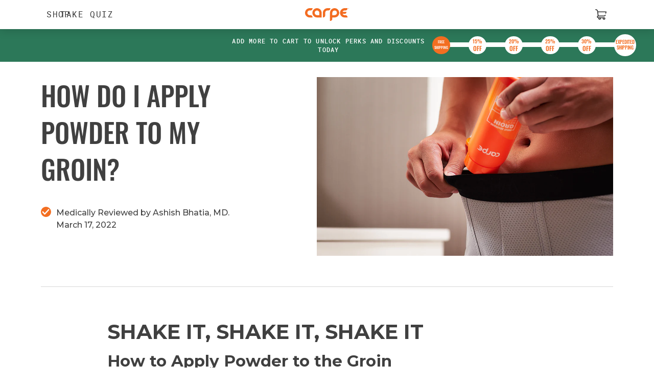

--- FILE ---
content_type: text/html; charset=utf-8
request_url: https://ca.mycarpe.com/blogs/sweatopedia/how-do-i-apply-powder-to-my-groin
body_size: 145072
content:
<!doctype html>

<!--[if lt IE 9]> <html class="lt-ie9" lang="en"> <![endif]-->
<!--[if IE 9]> <html class="lt-ie10" lang="en"> <![endif]-->
<!-- [if gt IE 9]><! -->
<html lang="en">
  <!-- <![endif] -->

  <head>
    <meta charset="utf-8">
    <meta http-equiv="x-ua-compatible" content="ie=edge">
    <meta name="viewport" content="width=device-width, initial-scale=1, minimum-scale=1">
    <meta name="theme-color" content="#f36e21">

    <!-- Resource hints -->
    <link rel="preconnect" href="https://fonts.gstatic.com" crossorigin>
    <link rel="preconnect" href="https://fonts.googleapis.com">

    <link
      rel="preload"
      href="https://fonts.googleapis.com/css?family=Oswald:400,600,700,800&display=swap"
      as="style"
      onload="this.onload=null;this.rel='stylesheet'"
    >
    <link
      rel="preload"
      href="https://fonts.googleapis.com/css?family=Montserrat:300,500,600,700&display=swap"
      as="style"
      onload="this.onload=null;this.rel='stylesheet'"
    >

    <script>
      var rcRundleTrue = false;
      var removeDiscounts = false;
      var save56checkoutContinue = false;
      var gamified56RedirectToCart = false;
      var underarm_pdp_two_stick_default = false;
      let topbarOffer = false;
      let cleanSportFirstSlot = false;
      let firstTouchLoad = false;
      var outOfStockQuant = 3;
      var quizMatteCollection = false;
      var cartRefresh = false;
      var subscriptionDefaultQuiz = false;
      var bbPopUp = false;
      var cookiePopup = true;
      var spfNewImages = false;
      var newQuizVideo = false;
      var alternatePDPLayout3 = false;
      var createPlaceholders = false;
      var addCommasReviews = false;
      var lavCitSlot = false;
      var replaceFaceWipes = false;
      var scalpQuiz = false;
      var alternatePDPLayout = false;
      var alternatePDPLayout2 = false;
      var alternatePDPLayout3 = false;
      var checkoutButtonSpinner = false;
      var oneMoreItem = false;
      var alwaysUA = false;
      var directToCheckout = false;
      var facePrimerPrice = false;
      var warmVanSlot = false;
      var facePrimerQuiz = false;
      var subDiscountPrice = false;
      var mountainBreezeSlot = false;
      var lavenderName = false;
      var insertScentsBefore = false;
      var intervalIndex = 0;
      var showHideScents = false;
      var checkoutAnimation = false;
      var atcAnimation = false;
      var gifLoader = false;
      var byobSubShow = false;
      var atcPopupTest = false;
      var insertScentBefore = false;
      var freshPowderSlot = false;
      var freshPowderUpsell = false;
      var bundleBuilderImage = false;
      var canadaPrices = false;
      var tiktok_quiz = false;
      var quizVideo = false;
      var scent_profileTest = false;
      var isViddy = 0;
      var subPrice = false;
      var roundUpsell = false;
      var isCanada = false;
      var directToCart = false;
    </script>

    

    

<script
  src="https://cdn-widgetsrepository.yotpo.com/v1/loader/EutOvF5sZrWxfFoaDiHpobvKKvKh4XF7vhguPfTP"
  async
></script>


    <!-- Meta -->
    <title>
  How Do I Apply Powder to my Groin? &ndash; Carpe
</title>


  
    <meta name="description" content="SHAKE IT, SHAKE IT, SHAKE IT How to Apply Powder to the Groin Seems like a no brainer, point and shake right? However, it is a little different depending on whether you are a man or woman: For Men: Clean the area. (Powders work best if used right after the skin is cleaned.) Dry completely.  Shake into hands, a cloth, o" />
  


<!-- Canonical URL -->

  <link rel="canonical" href="https://mycarpe.com/blogs/sweatopedia/how-do-i-apply-powder-to-my-groin" />



  <link rel="apple-touch-icon" sizes="180x180" href="//ca.mycarpe.com/cdn/shop/files/apple-touch-icon_180x180.png?v=1758205042">



  <link rel="icon" type="image/png" href="//ca.mycarpe.com/cdn/shop/files/favicon_1_32x32.png?v=1758205027" sizes="32x32">
  <link rel="icon" type="image/png" href="//ca.mycarpe.com/cdn/shop/files/favicon_1_16x16.png?v=1758205027" sizes="16x16">


<meta name="theme-color" content="#252f4f">
<meta name="msapplication-TileColor" content="#252f4f">





    
      





      


  <meta property="og:type" content="article" />
  <meta property="og:title" content="How Do I Apply Powder to my Groin?" />  
  
  



<meta property="og:description" content="SHAKE IT, SHAKE IT, SHAKE IT How to Apply Powder to the Groin Seems like a no brainer, point and shake right? However, it is a little different depending on whether you are a man or woman: For Men: Clean the area. (Powders work best if used right after the skin is cleaned.) Dry completely.  Shake into hands, a cloth, o" />

<meta property="og:url" content="https://ca.mycarpe.com/blogs/sweatopedia/how-do-i-apply-powder-to-my-groin" />
<meta property="og:site_name" content="Carpe" />

      <!-- JSON-LD Structured Data -->
<script type="application/ld+json">
  {
    "@context" : "http://schema.org",
    "@type" : "WebSite",
    "name" : "Carpe",
    "url" : "https:\/\/mycarpe.com"
  }
</script>

<script type="application/ld+json">
  {
    "@context": "http://schema.org",
    "@type": "Organization",
    "name" : "Carpe",
    "url" : "https:\/\/mycarpe.com",
    "logo": "https:\/\/ca.mycarpe.com\/cdn\/shop\/t\/286\/assets\/logo.png?v=133565",
    "sameAs": [
      "",
      "https:\/\/facebook.com\/mycarpe",
      "https:\/\/instagram.com\/mycarpe",
      "https:\/\/www.tiktok.com\/@mycarpe"
    ]
  }
</script>


<!-- End of JSON-LD Structured Data -->

    

    <!--
      Webfonts
      











  <link href="//fonts.googleapis.com/css?family=Montserrat:300,500,600&amp;display=swap" rel="stylesheet" type="text/css" media="all" />



    -->
    <script async src="//ca.mycarpe.com/cdn/shop/t/286/assets/ajaxinate.min.js?v=184280457900856627781731338345"></script>

    <!-- Stylesheets -->
    <link href="//ca.mycarpe.com/cdn/shop/t/286/assets/theme.css?v=55149824461810434171768593399" rel="stylesheet" type="text/css" media="all" />
    <link href="//ca.mycarpe.com/cdn/shop/t/286/assets/tweaks.css?v=147016854367954888661767732272" rel="stylesheet" type="text/css" media="all" />
    <style>
/* ===================================================== */
/* CSS styles with complex Liquid computations */
/* ===================================================== */
/*  */
/*  */
/*  */
/*  */
.CartItem-imagePlaceholder { padding-bottom: 75.00%; background-size: contain; }

.GridItem-imagePlaceholder { padding-bottom: 75.00%; background-size: contain; }

.GridItem-secondImagePlaceholder { padding-bottom: 75.00%; background-size: contain; }

.GridItem-thumbImagePlaceholder { padding-bottom: 75.00%; background-size: contain; }

/*  */
.ProductGallery-carouselPlaceholder { padding-bottom: 75.00%; background-size: contain; }

</style>

    
    <!-- Scripts -->
    <script src="//ca.mycarpe.com/cdn/shop/t/286/assets/jquery.min.js?v=98014222988859431451692127428" type="text/javascript"></script>

    <!-- Custom header content -->
    <script>window.performance && window.performance.mark && window.performance.mark('shopify.content_for_header.start');</script><meta name="google-site-verification" content="m3FtMHGaaFE9ssbzn6NhxM9kNU1iMMFD4o8OQcMm3BQ">
<meta id="shopify-digital-wallet" name="shopify-digital-wallet" content="/33516224645/digital_wallets/dialog">
<meta name="shopify-checkout-api-token" content="6a89cbfa530d764b267c48b49a7fd0b9">
<meta id="in-context-paypal-metadata" data-shop-id="33516224645" data-venmo-supported="false" data-environment="production" data-locale="en_US" data-paypal-v4="true" data-currency="CAD">
<link rel="alternate" type="application/atom+xml" title="Feed" href="/blogs/sweatopedia.atom" />
<link rel="alternate" hreflang="x-default" href="https://mycarpe.com/blogs/sweatopedia/how-do-i-apply-powder-to-my-groin">
<link rel="alternate" hreflang="en-AU" href="https://au.mycarpe.com/blogs/sweatopedia/how-do-i-apply-powder-to-my-groin">
<link rel="alternate" hreflang="en-CA" href="https://ca.mycarpe.com/blogs/sweatopedia/how-do-i-apply-powder-to-my-groin">
<link rel="alternate" hreflang="en-DE" href="https://de.mycarpe.com/blogs/sweatopedia/how-do-i-apply-powder-to-my-groin">
<link rel="alternate" hreflang="de-DE" href="https://de.mycarpe.com/de/blogs/sweatopedia/how-do-i-apply-powder-to-my-groin">
<link rel="alternate" hreflang="en-FR" href="https://fr.mycarpe.com/blogs/sweatopedia/how-do-i-apply-powder-to-my-groin">
<link rel="alternate" hreflang="en-IL" href="https://mycarpe.com/en-il/blogs/sweatopedia/how-do-i-apply-powder-to-my-groin">
<link rel="alternate" hreflang="en-US" href="https://mycarpe.com/blogs/sweatopedia/how-do-i-apply-powder-to-my-groin">
<link rel="alternate" hreflang="es-US" href="https://mycarpe.com/es/blogs/sweatopedia/how-do-i-apply-powder-to-my-groin">
<link rel="alternate" hreflang="en-NL" href="https://nl.mycarpe.com/blogs/sweatopedia/how-do-i-apply-powder-to-my-groin">
<link rel="alternate" hreflang="en-NZ" href="https://nz.mycarpe.com/blogs/sweatopedia/how-do-i-apply-powder-to-my-groin">
<link rel="alternate" hreflang="en-SA" href="https://sa.mycarpe.com/blogs/sweatopedia/how-do-i-apply-powder-to-my-groin">
<link rel="alternate" hreflang="en-GB" href="https://uk.mycarpe.com/blogs/sweatopedia/how-do-i-apply-powder-to-my-groin">
<script async="async" src="/checkouts/internal/preloads.js?locale=en-CA"></script>
<link rel="preconnect" href="https://shop.app" crossorigin="anonymous">
<script async="async" src="https://shop.app/checkouts/internal/preloads.js?locale=en-CA&shop_id=33516224645" crossorigin="anonymous"></script>
<script id="apple-pay-shop-capabilities" type="application/json">{"shopId":33516224645,"countryCode":"US","currencyCode":"CAD","merchantCapabilities":["supports3DS"],"merchantId":"gid:\/\/shopify\/Shop\/33516224645","merchantName":"Carpe","requiredBillingContactFields":["postalAddress","email"],"requiredShippingContactFields":["postalAddress","email"],"shippingType":"shipping","supportedNetworks":["visa","masterCard","amex","discover","elo","jcb"],"total":{"type":"pending","label":"Carpe","amount":"1.00"},"shopifyPaymentsEnabled":true,"supportsSubscriptions":true}</script>
<script id="shopify-features" type="application/json">{"accessToken":"6a89cbfa530d764b267c48b49a7fd0b9","betas":["rich-media-storefront-analytics"],"domain":"ca.mycarpe.com","predictiveSearch":true,"shopId":33516224645,"locale":"en"}</script>
<script>var Shopify = Shopify || {};
Shopify.shop = "mycarpe.myshopify.com";
Shopify.locale = "en";
Shopify.currency = {"active":"CAD","rate":"1.7"};
Shopify.country = "CA";
Shopify.theme = {"name":"base-theme\/main","id":122790740101,"schema_name":"Carpe Custom","schema_version":"1.0.0","theme_store_id":null,"role":"main"};
Shopify.theme.handle = "null";
Shopify.theme.style = {"id":null,"handle":null};
Shopify.cdnHost = "ca.mycarpe.com/cdn";
Shopify.routes = Shopify.routes || {};
Shopify.routes.root = "/";</script>
<script type="module">!function(o){(o.Shopify=o.Shopify||{}).modules=!0}(window);</script>
<script>!function(o){function n(){var o=[];function n(){o.push(Array.prototype.slice.apply(arguments))}return n.q=o,n}var t=o.Shopify=o.Shopify||{};t.loadFeatures=n(),t.autoloadFeatures=n()}(window);</script>
<script>
  window.ShopifyPay = window.ShopifyPay || {};
  window.ShopifyPay.apiHost = "shop.app\/pay";
  window.ShopifyPay.redirectState = null;
</script>
<script id="shop-js-analytics" type="application/json">{"pageType":"article"}</script>
<script defer="defer" async type="module" src="//ca.mycarpe.com/cdn/shopifycloud/shop-js/modules/v2/client.init-shop-cart-sync_C5BV16lS.en.esm.js"></script>
<script defer="defer" async type="module" src="//ca.mycarpe.com/cdn/shopifycloud/shop-js/modules/v2/chunk.common_CygWptCX.esm.js"></script>
<script type="module">
  await import("//ca.mycarpe.com/cdn/shopifycloud/shop-js/modules/v2/client.init-shop-cart-sync_C5BV16lS.en.esm.js");
await import("//ca.mycarpe.com/cdn/shopifycloud/shop-js/modules/v2/chunk.common_CygWptCX.esm.js");

  window.Shopify.SignInWithShop?.initShopCartSync?.({"fedCMEnabled":true,"windoidEnabled":true});

</script>
<script>
  window.Shopify = window.Shopify || {};
  if (!window.Shopify.featureAssets) window.Shopify.featureAssets = {};
  window.Shopify.featureAssets['shop-js'] = {"shop-cart-sync":["modules/v2/client.shop-cart-sync_ZFArdW7E.en.esm.js","modules/v2/chunk.common_CygWptCX.esm.js"],"init-fed-cm":["modules/v2/client.init-fed-cm_CmiC4vf6.en.esm.js","modules/v2/chunk.common_CygWptCX.esm.js"],"shop-button":["modules/v2/client.shop-button_tlx5R9nI.en.esm.js","modules/v2/chunk.common_CygWptCX.esm.js"],"shop-cash-offers":["modules/v2/client.shop-cash-offers_DOA2yAJr.en.esm.js","modules/v2/chunk.common_CygWptCX.esm.js","modules/v2/chunk.modal_D71HUcav.esm.js"],"init-windoid":["modules/v2/client.init-windoid_sURxWdc1.en.esm.js","modules/v2/chunk.common_CygWptCX.esm.js"],"shop-toast-manager":["modules/v2/client.shop-toast-manager_ClPi3nE9.en.esm.js","modules/v2/chunk.common_CygWptCX.esm.js"],"init-shop-email-lookup-coordinator":["modules/v2/client.init-shop-email-lookup-coordinator_B8hsDcYM.en.esm.js","modules/v2/chunk.common_CygWptCX.esm.js"],"init-shop-cart-sync":["modules/v2/client.init-shop-cart-sync_C5BV16lS.en.esm.js","modules/v2/chunk.common_CygWptCX.esm.js"],"avatar":["modules/v2/client.avatar_BTnouDA3.en.esm.js"],"pay-button":["modules/v2/client.pay-button_FdsNuTd3.en.esm.js","modules/v2/chunk.common_CygWptCX.esm.js"],"init-customer-accounts":["modules/v2/client.init-customer-accounts_DxDtT_ad.en.esm.js","modules/v2/client.shop-login-button_C5VAVYt1.en.esm.js","modules/v2/chunk.common_CygWptCX.esm.js","modules/v2/chunk.modal_D71HUcav.esm.js"],"init-shop-for-new-customer-accounts":["modules/v2/client.init-shop-for-new-customer-accounts_ChsxoAhi.en.esm.js","modules/v2/client.shop-login-button_C5VAVYt1.en.esm.js","modules/v2/chunk.common_CygWptCX.esm.js","modules/v2/chunk.modal_D71HUcav.esm.js"],"shop-login-button":["modules/v2/client.shop-login-button_C5VAVYt1.en.esm.js","modules/v2/chunk.common_CygWptCX.esm.js","modules/v2/chunk.modal_D71HUcav.esm.js"],"init-customer-accounts-sign-up":["modules/v2/client.init-customer-accounts-sign-up_CPSyQ0Tj.en.esm.js","modules/v2/client.shop-login-button_C5VAVYt1.en.esm.js","modules/v2/chunk.common_CygWptCX.esm.js","modules/v2/chunk.modal_D71HUcav.esm.js"],"shop-follow-button":["modules/v2/client.shop-follow-button_Cva4Ekp9.en.esm.js","modules/v2/chunk.common_CygWptCX.esm.js","modules/v2/chunk.modal_D71HUcav.esm.js"],"checkout-modal":["modules/v2/client.checkout-modal_BPM8l0SH.en.esm.js","modules/v2/chunk.common_CygWptCX.esm.js","modules/v2/chunk.modal_D71HUcav.esm.js"],"lead-capture":["modules/v2/client.lead-capture_Bi8yE_yS.en.esm.js","modules/v2/chunk.common_CygWptCX.esm.js","modules/v2/chunk.modal_D71HUcav.esm.js"],"shop-login":["modules/v2/client.shop-login_D6lNrXab.en.esm.js","modules/v2/chunk.common_CygWptCX.esm.js","modules/v2/chunk.modal_D71HUcav.esm.js"],"payment-terms":["modules/v2/client.payment-terms_CZxnsJam.en.esm.js","modules/v2/chunk.common_CygWptCX.esm.js","modules/v2/chunk.modal_D71HUcav.esm.js"]};
</script>
<script>(function() {
  var isLoaded = false;
  function asyncLoad() {
    if (isLoaded) return;
    isLoaded = true;
    var urls = ["https:\/\/static.rechargecdn.com\/static\/js\/recharge.js?shop=mycarpe.myshopify.com","https:\/\/d26ky332zktp97.cloudfront.net\/shops\/v59tgKX8QH39b5opR\/colibrius-m.js?shop=mycarpe.myshopify.com","https:\/\/static.rechargecdn.com\/assets\/js\/widget.min.js?shop=mycarpe.myshopify.com","https:\/\/sdk.postscript.io\/sdk-script-loader.bundle.js?shopId=582569\u0026shop=mycarpe.myshopify.com","https:\/\/dr4qe3ddw9y32.cloudfront.net\/awin-shopify-integration-code.js?aid=122750\u0026v=shopifyApp_5.2.5\u0026ts=1768488284450\u0026shop=mycarpe.myshopify.com"];
    for (var i = 0; i < urls.length; i++) {
      var s = document.createElement('script');
      s.type = 'text/javascript';
      s.async = true;
      s.src = urls[i];
      var x = document.getElementsByTagName('script')[0];
      x.parentNode.insertBefore(s, x);
    }
  };
  if(window.attachEvent) {
    window.attachEvent('onload', asyncLoad);
  } else {
    window.addEventListener('load', asyncLoad, false);
  }
})();</script>
<script id="__st">var __st={"a":33516224645,"offset":-18000,"reqid":"34d67598-4955-41a9-9fc6-57bf39a89637-1768702191","pageurl":"ca.mycarpe.com\/blogs\/sweatopedia\/how-do-i-apply-powder-to-my-groin","s":"articles-391522189445","u":"276e1b316f2f","p":"article","rtyp":"article","rid":391522189445};</script>
<script>window.ShopifyPaypalV4VisibilityTracking = true;</script>
<script id="captcha-bootstrap">!function(){'use strict';const t='contact',e='account',n='new_comment',o=[[t,t],['blogs',n],['comments',n],[t,'customer']],c=[[e,'customer_login'],[e,'guest_login'],[e,'recover_customer_password'],[e,'create_customer']],r=t=>t.map((([t,e])=>`form[action*='/${t}']:not([data-nocaptcha='true']) input[name='form_type'][value='${e}']`)).join(','),a=t=>()=>t?[...document.querySelectorAll(t)].map((t=>t.form)):[];function s(){const t=[...o],e=r(t);return a(e)}const i='password',u='form_key',d=['recaptcha-v3-token','g-recaptcha-response','h-captcha-response',i],f=()=>{try{return window.sessionStorage}catch{return}},m='__shopify_v',_=t=>t.elements[u];function p(t,e,n=!1){try{const o=window.sessionStorage,c=JSON.parse(o.getItem(e)),{data:r}=function(t){const{data:e,action:n}=t;return t[m]||n?{data:e,action:n}:{data:t,action:n}}(c);for(const[e,n]of Object.entries(r))t.elements[e]&&(t.elements[e].value=n);n&&o.removeItem(e)}catch(o){console.error('form repopulation failed',{error:o})}}const l='form_type',E='cptcha';function T(t){t.dataset[E]=!0}const w=window,h=w.document,L='Shopify',v='ce_forms',y='captcha';let A=!1;((t,e)=>{const n=(g='f06e6c50-85a8-45c8-87d0-21a2b65856fe',I='https://cdn.shopify.com/shopifycloud/storefront-forms-hcaptcha/ce_storefront_forms_captcha_hcaptcha.v1.5.2.iife.js',D={infoText:'Protected by hCaptcha',privacyText:'Privacy',termsText:'Terms'},(t,e,n)=>{const o=w[L][v],c=o.bindForm;if(c)return c(t,g,e,D).then(n);var r;o.q.push([[t,g,e,D],n]),r=I,A||(h.body.append(Object.assign(h.createElement('script'),{id:'captcha-provider',async:!0,src:r})),A=!0)});var g,I,D;w[L]=w[L]||{},w[L][v]=w[L][v]||{},w[L][v].q=[],w[L][y]=w[L][y]||{},w[L][y].protect=function(t,e){n(t,void 0,e),T(t)},Object.freeze(w[L][y]),function(t,e,n,w,h,L){const[v,y,A,g]=function(t,e,n){const i=e?o:[],u=t?c:[],d=[...i,...u],f=r(d),m=r(i),_=r(d.filter((([t,e])=>n.includes(e))));return[a(f),a(m),a(_),s()]}(w,h,L),I=t=>{const e=t.target;return e instanceof HTMLFormElement?e:e&&e.form},D=t=>v().includes(t);t.addEventListener('submit',(t=>{const e=I(t);if(!e)return;const n=D(e)&&!e.dataset.hcaptchaBound&&!e.dataset.recaptchaBound,o=_(e),c=g().includes(e)&&(!o||!o.value);(n||c)&&t.preventDefault(),c&&!n&&(function(t){try{if(!f())return;!function(t){const e=f();if(!e)return;const n=_(t);if(!n)return;const o=n.value;o&&e.removeItem(o)}(t);const e=Array.from(Array(32),(()=>Math.random().toString(36)[2])).join('');!function(t,e){_(t)||t.append(Object.assign(document.createElement('input'),{type:'hidden',name:u})),t.elements[u].value=e}(t,e),function(t,e){const n=f();if(!n)return;const o=[...t.querySelectorAll(`input[type='${i}']`)].map((({name:t})=>t)),c=[...d,...o],r={};for(const[a,s]of new FormData(t).entries())c.includes(a)||(r[a]=s);n.setItem(e,JSON.stringify({[m]:1,action:t.action,data:r}))}(t,e)}catch(e){console.error('failed to persist form',e)}}(e),e.submit())}));const S=(t,e)=>{t&&!t.dataset[E]&&(n(t,e.some((e=>e===t))),T(t))};for(const o of['focusin','change'])t.addEventListener(o,(t=>{const e=I(t);D(e)&&S(e,y())}));const B=e.get('form_key'),M=e.get(l),P=B&&M;t.addEventListener('DOMContentLoaded',(()=>{const t=y();if(P)for(const e of t)e.elements[l].value===M&&p(e,B);[...new Set([...A(),...v().filter((t=>'true'===t.dataset.shopifyCaptcha))])].forEach((e=>S(e,t)))}))}(h,new URLSearchParams(w.location.search),n,t,e,['guest_login'])})(!1,!0)}();</script>
<script integrity="sha256-4kQ18oKyAcykRKYeNunJcIwy7WH5gtpwJnB7kiuLZ1E=" data-source-attribution="shopify.loadfeatures" defer="defer" src="//ca.mycarpe.com/cdn/shopifycloud/storefront/assets/storefront/load_feature-a0a9edcb.js" crossorigin="anonymous"></script>
<script crossorigin="anonymous" defer="defer" src="//ca.mycarpe.com/cdn/shopifycloud/storefront/assets/shopify_pay/storefront-65b4c6d7.js?v=20250812"></script>
<script data-source-attribution="shopify.dynamic_checkout.dynamic.init">var Shopify=Shopify||{};Shopify.PaymentButton=Shopify.PaymentButton||{isStorefrontPortableWallets:!0,init:function(){window.Shopify.PaymentButton.init=function(){};var t=document.createElement("script");t.src="https://ca.mycarpe.com/cdn/shopifycloud/portable-wallets/latest/portable-wallets.en.js",t.type="module",document.head.appendChild(t)}};
</script>
<script data-source-attribution="shopify.dynamic_checkout.buyer_consent">
  function portableWalletsHideBuyerConsent(e){var t=document.getElementById("shopify-buyer-consent"),n=document.getElementById("shopify-subscription-policy-button");t&&n&&(t.classList.add("hidden"),t.setAttribute("aria-hidden","true"),n.removeEventListener("click",e))}function portableWalletsShowBuyerConsent(e){var t=document.getElementById("shopify-buyer-consent"),n=document.getElementById("shopify-subscription-policy-button");t&&n&&(t.classList.remove("hidden"),t.removeAttribute("aria-hidden"),n.addEventListener("click",e))}window.Shopify?.PaymentButton&&(window.Shopify.PaymentButton.hideBuyerConsent=portableWalletsHideBuyerConsent,window.Shopify.PaymentButton.showBuyerConsent=portableWalletsShowBuyerConsent);
</script>
<script data-source-attribution="shopify.dynamic_checkout.cart.bootstrap">document.addEventListener("DOMContentLoaded",(function(){function t(){return document.querySelector("shopify-accelerated-checkout-cart, shopify-accelerated-checkout")}if(t())Shopify.PaymentButton.init();else{new MutationObserver((function(e,n){t()&&(Shopify.PaymentButton.init(),n.disconnect())})).observe(document.body,{childList:!0,subtree:!0})}}));
</script>
<link id="shopify-accelerated-checkout-styles" rel="stylesheet" media="screen" href="https://ca.mycarpe.com/cdn/shopifycloud/portable-wallets/latest/accelerated-checkout-backwards-compat.css" crossorigin="anonymous">
<style id="shopify-accelerated-checkout-cart">
        #shopify-buyer-consent {
  margin-top: 1em;
  display: inline-block;
  width: 100%;
}

#shopify-buyer-consent.hidden {
  display: none;
}

#shopify-subscription-policy-button {
  background: none;
  border: none;
  padding: 0;
  text-decoration: underline;
  font-size: inherit;
  cursor: pointer;
}

#shopify-subscription-policy-button::before {
  box-shadow: none;
}

      </style>

<script>window.performance && window.performance.mark && window.performance.mark('shopify.content_for_header.end');</script>

    <!-- End of custom header content -->
    
      <script>
        var canadaPrices = true;
      </script>
    

    <script>
  /* >> Heatmap.com :: Snippet << */ (function (h, e, a, t, m, ap) {
    (h._heatmap_paq = []).push(['setTrackerUrl', (h.heatUrl = e) + a]);
    h.hErrorLogs = h.hErrorLogs || [];
    ap = t.createElement('script');
    ap.src = h.heatUrl + 'heatmap.min.js?sid=' + m;
    ap.defer = true;
    t.head.appendChild(ap);
    ['error', 'unhandledrejection'].forEach(function (ty) {
      h.addEventListener(ty, function (et) {
        h.hErrorLogs.push({ type: ty, event: et });
      });
    });
  })(window, 'https://c.heatmap.com/scripts/', 'heatmap.php', document, 3933);
</script>

<!-- BING UET TAG AND CONVERSION TRACKING Place On EVERY PAGE -->
<script>
  (function (w, d, t, r, u) {
    var f, n, i;
    (w[u] = w[u] || []),
      (f = function () {
        var o = { ti: '26020717' };
        (o.q = w[u]), (w[u] = new UET(o)), w[u].push('pageLoad');
      }),
      (n = d.createElement(t)),
      (n.src = r),
      (n.async = 1),
      (n.onload = n.onreadystatechange =
        function () {
          var s = this.readyState;
          (s && s !== 'loaded' && s !== 'complete') || (f(), (n.onload = n.onreadystatechange = null));
        }),
      (i = d.getElementsByTagName(t)[0]),
      i.parentNode.insertBefore(n, i);
  })(window, document, 'script', '//bat.bing.com/bat.js', 'uetq');
</script>
<!-- END BING CODE -->

<meta name="msvalidate.01" content="A37CB1B554D550598C56E291466571F4">

<!--
  Global site tag (gtag.js) - Google Ads: 873083640
  <script async src="https://www.googletagmanager.com/gtag/js?id=AW-873083640"></script>
  <script>
    window.dataLayer = window.dataLayer || [];
    function gtag(){dataLayer.push(arguments);}
    gtag('js', new Date());

    gtag('config', 'AW-873083640');
  </script>
-->

<!-- Begin: Northbeam pixel -->
<script>
  (function () {
    var r;
    ((e = r = r || {}).A = 'identify'),
      (e.B = 'trackPageView'),
      (e.C = 'fireEmailCaptureEvent'),
      (e.D = 'fireCustomGoal'),
      (e.E = 'firePurchaseEvent'),
      (e.F = 'firePurchaseSyncEvent');
    var e = '//j.northbeam.io/ota-sp/85b524ec-063f-4f8f-924e-ac84b751937d.js';
    function t(e) {
      for (var n = [], r = 1; r < arguments.length; r++) n[r - 1] = arguments[r];
      a.push({ fnName: e, args: n });
    }
    var a = [],
      n =
        (((n = { _q: a })[r.A] = function (e, n) {
          return t(r.A, e, n);
        }),
        (n[r.B] = function () {
          return t(r.B);
        }),
        (n[r.C] = function (e, n) {
          return t(r.C, e, n);
        }),
        (n[r.D] = function (e, n) {
          return t(r.D, e, n);
        }),
        (n[r.E] = function (e) {
          return t(r.E, e);
        }),
        (n[r.F] = function (e) {
          return t(r.F, e);
        }),
        (window.Northbeam = n),
        document.createElement('script'));
    (n.async = !0), (n.src = e), document.head.appendChild(n);
  })();
</script>
<!-- End: Northbeam pixel -->

<!-- Begin: Tatari Pixel -->
<script>
  !(function () {
    try {
      !(function (t, i) {
        if (!i.version) {
          (window.tatari = i),
            (i.init = function (t, n) {
              var e = function (t, n) {
                i[n] = function () {
                  t.push([n].concat(Array.prototype.slice.call(arguments, 0)));
                };
              };
              'track pageview identify'.split(' ').forEach(function (t) {
                e(i, t);
              }),
                (i._i = t),
                (i.config = n),
                i.pageview();
            }),
            (i.version = '1.2.1');
          var n = t.createElement('script');
          (n.type = 'text/javascript'),
            (n.async = !0),
            (n.src =
              'https://d2hrivdxn8ekm8.cloudfront.net/tag-manager/b4ef015a-c8ad-40bd-9ead-0d11556bc3f6-latest.js');
          var e = t.getElementsByTagName('script')[0];
          e.parentNode.insertBefore(n, e);
        }
      })(document, window.tatari || []);
    } catch (t) {
      console.log(t);
    }
  })();
  tatari.init('b4ef015a-c8ad-40bd-9ead-0d11556bc3f6');
</script>
<!-- End: Tatari Pixel -->


    <!-- Recharge JS widget script link -->
    <script
      async
      type="text/javascript"
      src="https://static.rechargecdn.com/assets/js/widget.min.js?shop=mycarpe.myshopify.com"
    ></script>
    <!-- Recharge JS widget script link -->

    
<!-- Start of Judge.me Core -->
<link rel="dns-prefetch" href="https://cdn.judge.me/">
<script data-cfasync='false' class='jdgm-settings-script'>window.jdgmSettings={"pagination":5,"disable_web_reviews":false,"badge_no_review_text":"No reviews","badge_n_reviews_text":"{{ n }} review/reviews","badge_star_color":"#f36e21","hide_badge_preview_if_no_reviews":true,"badge_hide_text":false,"enforce_center_preview_badge":false,"widget_title":"Customer Reviews","widget_open_form_text":"Write a review","widget_close_form_text":"Cancel review","widget_refresh_page_text":"Refresh page","widget_summary_text":"Based on {{ number_of_reviews }} review/reviews","widget_no_review_text":"Be the first to write a review","widget_name_field_text":"Display name","widget_verified_name_field_text":"Verified Name (public)","widget_name_placeholder_text":"Display name","widget_required_field_error_text":"This field is required.","widget_email_field_text":"Email address","widget_verified_email_field_text":"Verified Email (private, can not be edited)","widget_email_placeholder_text":"Your email address","widget_email_field_error_text":"Please enter a valid email address.","widget_rating_field_text":"Rating","widget_review_title_field_text":"Review Title","widget_review_title_placeholder_text":"Give your review a title","widget_review_body_field_text":"Review content","widget_review_body_placeholder_text":"Start writing here...","widget_pictures_field_text":"Picture/Video (optional)","widget_submit_review_text":"Submit Review","widget_submit_verified_review_text":"Submit Verified Review","widget_submit_success_msg_with_auto_publish":"Thank you! Please refresh the page in a few moments to see your review. You can remove or edit your review by logging into \u003ca href='https://judge.me/login' target='_blank' rel='nofollow noopener'\u003eJudge.me\u003c/a\u003e","widget_submit_success_msg_no_auto_publish":"Thank you! Your review will be published as soon as it is approved by the shop admin. You can remove or edit your review by logging into \u003ca href='https://judge.me/login' target='_blank' rel='nofollow noopener'\u003eJudge.me\u003c/a\u003e","widget_show_default_reviews_out_of_total_text":"Showing {{ n_reviews_shown }} out of {{ n_reviews }} reviews.","widget_show_all_link_text":"Show all","widget_show_less_link_text":"Show less","widget_author_said_text":"{{ reviewer_name }} said:","widget_days_text":"{{ n }} days ago","widget_weeks_text":"{{ n }} week/weeks ago","widget_months_text":"{{ n }} month/months ago","widget_years_text":"{{ n }} year/years ago","widget_yesterday_text":"Yesterday","widget_today_text":"Today","widget_replied_text":"\u003e\u003e {{ shop_name }} replied:","widget_read_more_text":"Read more","widget_reviewer_name_as_initial":"","widget_rating_filter_color":"","widget_rating_filter_see_all_text":"See all reviews","widget_sorting_most_recent_text":"Most Recent","widget_sorting_highest_rating_text":"Highest Rating","widget_sorting_lowest_rating_text":"Lowest Rating","widget_sorting_with_pictures_text":"Only Pictures","widget_sorting_most_helpful_text":"Most Helpful","widget_open_question_form_text":"Ask a question","widget_reviews_subtab_text":"Reviews","widget_questions_subtab_text":"Questions","widget_question_label_text":"Question","widget_answer_label_text":"Answer","widget_question_placeholder_text":"Write your question here","widget_submit_question_text":"Submit Question","widget_question_submit_success_text":"Thank you for your question! We will notify you once it gets answered.","widget_star_color":"#f36e21","verified_badge_text":"Verified","verified_badge_bg_color":"","verified_badge_text_color":"","verified_badge_placement":"left-of-reviewer-name","widget_review_max_height":5,"widget_hide_border":false,"widget_social_share":false,"widget_thumb":false,"widget_review_location_show":false,"widget_location_format":"country_iso_code","all_reviews_include_out_of_store_products":true,"all_reviews_out_of_store_text":"(out of store)","all_reviews_pagination":100,"all_reviews_product_name_prefix_text":"about","enable_review_pictures":false,"enable_question_anwser":false,"widget_theme":"","review_date_format":"mm/dd/yyyy","default_sort_method":"highest-rating","widget_product_reviews_subtab_text":"Product Reviews","widget_shop_reviews_subtab_text":"Shop Reviews","widget_other_products_reviews_text":"Reviews for other products","widget_store_reviews_subtab_text":"Store reviews","widget_no_store_reviews_text":"This store hasn't received any reviews yet","widget_web_restriction_product_reviews_text":"This product hasn't received any reviews yet","widget_no_items_text":"No items found","widget_show_more_text":"Show more","widget_write_a_store_review_text":"Write a Store Review","widget_other_languages_heading":"Reviews in Other Languages","widget_translate_review_text":"Translate review to {{ language }}","widget_translating_review_text":"Translating...","widget_show_original_translation_text":"Show original ({{ language }})","widget_translate_review_failed_text":"Review couldn't be translated.","widget_translate_review_retry_text":"Retry","widget_translate_review_try_again_later_text":"Try again later","show_product_url_for_grouped_product":false,"widget_sorting_pictures_first_text":"Pictures First","show_pictures_on_all_rev_page_mobile":false,"show_pictures_on_all_rev_page_desktop":false,"floating_tab_hide_mobile_install_preference":false,"floating_tab_button_name":"★ Reviews","floating_tab_title":"Let customers speak for us","floating_tab_button_color":"","floating_tab_button_background_color":"","floating_tab_url":"","floating_tab_url_enabled":true,"floating_tab_tab_style":"text","all_reviews_text_badge_text":"Customers rate us {{ shop.metafields.judgeme.all_reviews_rating | round: 1 }}/5 based on {{ shop.metafields.judgeme.all_reviews_count }} reviews.","all_reviews_text_badge_text_branded_style":"{{ shop.metafields.judgeme.all_reviews_rating | round: 1 }} out of 5 stars based on {{ shop.metafields.judgeme.all_reviews_count }} reviews","is_all_reviews_text_badge_a_link":false,"show_stars_for_all_reviews_text_badge":true,"all_reviews_text_badge_url":"","all_reviews_text_style":"text","all_reviews_text_color_style":"judgeme_brand_color","all_reviews_text_color":"#108474","all_reviews_text_show_jm_brand":true,"featured_carousel_show_header":false,"featured_carousel_title":"Let customers speak for us","testimonials_carousel_title":"Customers are saying","videos_carousel_title":"Real customer stories","cards_carousel_title":"Customers are saying","featured_carousel_count_text":"Based on {{ n }} reviews","featured_carousel_add_link_to_all_reviews_page":false,"featured_carousel_url":"","featured_carousel_show_images":true,"featured_carousel_autoslide_interval":5,"featured_carousel_arrows_on_the_sides":false,"featured_carousel_height":280,"featured_carousel_width":100,"featured_carousel_image_size":380,"featured_carousel_image_height":250,"featured_carousel_arrow_color":"#eeeeee","verified_count_badge_style":"vintage","verified_count_badge_orientation":"horizontal","verified_count_badge_color_style":"judgeme_brand_color","verified_count_badge_color":"#108474","is_verified_count_badge_a_link":false,"verified_count_badge_url":"","verified_count_badge_show_jm_brand":true,"widget_rating_preset_default":5,"widget_first_sub_tab":"product-reviews","widget_show_histogram":true,"widget_histogram_use_custom_color":false,"widget_pagination_use_custom_color":false,"widget_star_use_custom_color":true,"widget_verified_badge_use_custom_color":false,"widget_write_review_use_custom_color":false,"picture_reminder_submit_button":"Upload Pictures","enable_review_videos":false,"mute_video_by_default":false,"widget_sorting_videos_first_text":"Videos First","widget_review_pending_text":"Pending","featured_carousel_items_for_large_screen":2,"social_share_options_order":"Facebook,Twitter","remove_microdata_snippet":false,"disable_json_ld":false,"enable_json_ld_products":false,"preview_badge_show_question_text":false,"preview_badge_no_question_text":"No questions","preview_badge_n_question_text":"{{ number_of_questions }} question/questions","qa_badge_show_icon":false,"qa_badge_position":"same-row","remove_judgeme_branding":false,"widget_add_search_bar":false,"widget_search_bar_placeholder":"Search","widget_sorting_verified_only_text":"Verified only","featured_carousel_theme":"aligned","featured_carousel_show_rating":true,"featured_carousel_show_title":false,"featured_carousel_show_body":true,"featured_carousel_show_date":false,"featured_carousel_show_reviewer":true,"featured_carousel_show_product":false,"featured_carousel_header_background_color":"#108474","featured_carousel_header_text_color":"#ffffff","featured_carousel_name_product_separator":"reviewed","featured_carousel_full_star_background":"#108474","featured_carousel_empty_star_background":"#dadada","featured_carousel_vertical_theme_background":"#f9fafb","featured_carousel_verified_badge_enable":false,"featured_carousel_verified_badge_color":"#108474","featured_carousel_border_style":"round","featured_carousel_review_line_length_limit":3,"featured_carousel_more_reviews_button_text":"Read more reviews","featured_carousel_view_product_button_text":"View product","all_reviews_page_load_reviews_on":"scroll","all_reviews_page_load_more_text":"Load More Reviews","disable_fb_tab_reviews":false,"enable_ajax_cdn_cache":false,"widget_public_name_text":"displayed publicly like","default_reviewer_name":"John Smith","default_reviewer_name_has_non_latin":true,"widget_reviewer_anonymous":"Anonymous","medals_widget_title":"Judge.me Review Medals","medals_widget_background_color":"#f9fafb","medals_widget_position":"footer_all_pages","medals_widget_border_color":"#f9fafb","medals_widget_verified_text_position":"left","medals_widget_use_monochromatic_version":false,"medals_widget_elements_color":"#108474","show_reviewer_avatar":true,"widget_invalid_yt_video_url_error_text":"Not a YouTube video URL","widget_max_length_field_error_text":"Please enter no more than {0} characters.","widget_show_country_flag":false,"widget_show_collected_via_shop_app":true,"widget_verified_by_shop_badge_style":"light","widget_verified_by_shop_text":"Verified by Shop","widget_show_photo_gallery":false,"widget_load_with_code_splitting":true,"widget_ugc_install_preference":false,"widget_ugc_title":"Made by us, Shared by you","widget_ugc_subtitle":"Tag us to see your picture featured in our page","widget_ugc_arrows_color":"#ffffff","widget_ugc_primary_button_text":"Buy Now","widget_ugc_primary_button_background_color":"#108474","widget_ugc_primary_button_text_color":"#ffffff","widget_ugc_primary_button_border_width":"0","widget_ugc_primary_button_border_style":"none","widget_ugc_primary_button_border_color":"#108474","widget_ugc_primary_button_border_radius":"25","widget_ugc_secondary_button_text":"Load More","widget_ugc_secondary_button_background_color":"#ffffff","widget_ugc_secondary_button_text_color":"#108474","widget_ugc_secondary_button_border_width":"2","widget_ugc_secondary_button_border_style":"solid","widget_ugc_secondary_button_border_color":"#108474","widget_ugc_secondary_button_border_radius":"25","widget_ugc_reviews_button_text":"View Reviews","widget_ugc_reviews_button_background_color":"#ffffff","widget_ugc_reviews_button_text_color":"#108474","widget_ugc_reviews_button_border_width":"2","widget_ugc_reviews_button_border_style":"solid","widget_ugc_reviews_button_border_color":"#108474","widget_ugc_reviews_button_border_radius":"25","widget_ugc_reviews_button_link_to":"judgeme-reviews-page","widget_ugc_show_post_date":true,"widget_ugc_max_width":"800","widget_rating_metafield_value_type":true,"widget_primary_color":"#108474","widget_enable_secondary_color":false,"widget_secondary_color":"#edf5f5","widget_summary_average_rating_text":"{{ average_rating }} out of 5","widget_media_grid_title":"Customer photos \u0026 videos","widget_media_grid_see_more_text":"See more","widget_round_style":false,"widget_show_product_medals":true,"widget_verified_by_judgeme_text":"Verified by Judge.me","widget_show_store_medals":true,"widget_verified_by_judgeme_text_in_store_medals":"Verified by Judge.me","widget_media_field_exceed_quantity_message":"Sorry, we can only accept {{ max_media }} for one review.","widget_media_field_exceed_limit_message":"{{ file_name }} is too large, please select a {{ media_type }} less than {{ size_limit }}MB.","widget_review_submitted_text":"Review Submitted!","widget_question_submitted_text":"Question Submitted!","widget_close_form_text_question":"Cancel","widget_write_your_answer_here_text":"Write your answer here","widget_enabled_branded_link":true,"widget_show_collected_by_judgeme":false,"widget_reviewer_name_color":"","widget_write_review_text_color":"","widget_write_review_bg_color":"","widget_collected_by_judgeme_text":"collected by Judge.me","widget_pagination_type":"standard","widget_load_more_text":"Load More","widget_load_more_color":"#108474","widget_full_review_text":"Full Review","widget_read_more_reviews_text":"Read More Reviews","widget_read_questions_text":"Read Questions","widget_questions_and_answers_text":"Questions \u0026 Answers","widget_verified_by_text":"Verified by","widget_verified_text":"Verified","widget_number_of_reviews_text":"{{ number_of_reviews }} reviews","widget_back_button_text":"Back","widget_next_button_text":"Next","widget_custom_forms_filter_button":"Filters","custom_forms_style":"vertical","widget_show_review_information":false,"how_reviews_are_collected":"How reviews are collected?","widget_show_review_keywords":false,"widget_gdpr_statement":"How we use your data: We'll only contact you about the review you left, and only if necessary. By submitting your review, you agree to Judge.me's \u003ca href='https://judge.me/terms' target='_blank' rel='nofollow noopener'\u003eterms\u003c/a\u003e, \u003ca href='https://judge.me/privacy' target='_blank' rel='nofollow noopener'\u003eprivacy\u003c/a\u003e and \u003ca href='https://judge.me/content-policy' target='_blank' rel='nofollow noopener'\u003econtent\u003c/a\u003e policies.","widget_multilingual_sorting_enabled":false,"widget_translate_review_content_enabled":false,"widget_translate_review_content_method":"manual","popup_widget_review_selection":"automatically_with_pictures","popup_widget_round_border_style":true,"popup_widget_show_title":true,"popup_widget_show_body":true,"popup_widget_show_reviewer":false,"popup_widget_show_product":true,"popup_widget_show_pictures":true,"popup_widget_use_review_picture":true,"popup_widget_show_on_home_page":true,"popup_widget_show_on_product_page":true,"popup_widget_show_on_collection_page":true,"popup_widget_show_on_cart_page":true,"popup_widget_position":"bottom_left","popup_widget_first_review_delay":5,"popup_widget_duration":5,"popup_widget_interval":5,"popup_widget_review_count":5,"popup_widget_hide_on_mobile":true,"review_snippet_widget_round_border_style":true,"review_snippet_widget_card_color":"#FFFFFF","review_snippet_widget_slider_arrows_background_color":"#FFFFFF","review_snippet_widget_slider_arrows_color":"#000000","review_snippet_widget_star_color":"#108474","show_product_variant":false,"all_reviews_product_variant_label_text":"Variant: ","widget_show_verified_branding":false,"widget_ai_summary_title":"Customers say","widget_ai_summary_disclaimer":"AI-powered review summary based on recent customer reviews","widget_show_ai_summary":false,"widget_show_ai_summary_bg":false,"widget_show_review_title_input":true,"redirect_reviewers_invited_via_email":"review_widget","request_store_review_after_product_review":false,"request_review_other_products_in_order":false,"review_form_color_scheme":"default","review_form_corner_style":"square","review_form_star_color":{},"review_form_text_color":"#333333","review_form_background_color":"#ffffff","review_form_field_background_color":"#fafafa","review_form_button_color":{},"review_form_button_text_color":"#ffffff","review_form_modal_overlay_color":"#000000","review_content_screen_title_text":"How would you rate this product?","review_content_introduction_text":"We would love it if you would share a bit about your experience.","store_review_form_title_text":"How would you rate this store?","store_review_form_introduction_text":"We would love it if you would share a bit about your experience.","show_review_guidance_text":true,"one_star_review_guidance_text":"Poor","five_star_review_guidance_text":"Great","customer_information_screen_title_text":"About you","customer_information_introduction_text":"Please tell us more about you.","custom_questions_screen_title_text":"Your experience in more detail","custom_questions_introduction_text":"Here are a few questions to help us understand more about your experience.","review_submitted_screen_title_text":"Thanks for your review!","review_submitted_screen_thank_you_text":"We are processing it and it will appear on the store soon.","review_submitted_screen_email_verification_text":"Please confirm your email by clicking the link we just sent you. This helps us keep reviews authentic.","review_submitted_request_store_review_text":"Would you like to share your experience of shopping with us?","review_submitted_review_other_products_text":"Would you like to review these products?","store_review_screen_title_text":"Would you like to share your experience of shopping with us?","store_review_introduction_text":"We value your feedback and use it to improve. Please share any thoughts or suggestions you have.","reviewer_media_screen_title_picture_text":"Share a picture","reviewer_media_introduction_picture_text":"Upload a photo to support your review.","reviewer_media_screen_title_video_text":"Share a video","reviewer_media_introduction_video_text":"Upload a video to support your review.","reviewer_media_screen_title_picture_or_video_text":"Share a picture or video","reviewer_media_introduction_picture_or_video_text":"Upload a photo or video to support your review.","reviewer_media_youtube_url_text":"Paste your Youtube URL here","advanced_settings_next_step_button_text":"Next","advanced_settings_close_review_button_text":"Close","modal_write_review_flow":false,"write_review_flow_required_text":"Required","write_review_flow_privacy_message_text":"We respect your privacy.","write_review_flow_anonymous_text":"Post review as anonymous","write_review_flow_visibility_text":"This won't be visible to other customers.","write_review_flow_multiple_selection_help_text":"Select as many as you like","write_review_flow_single_selection_help_text":"Select one option","write_review_flow_required_field_error_text":"This field is required","write_review_flow_invalid_email_error_text":"Please enter a valid email address","write_review_flow_max_length_error_text":"Max. {{ max_length }} characters.","write_review_flow_media_upload_text":"\u003cb\u003eClick to upload\u003c/b\u003e or drag and drop","write_review_flow_gdpr_statement":"We'll only contact you about your review if necessary. By submitting your review, you agree to our \u003ca href='https://judge.me/terms' target='_blank' rel='nofollow noopener'\u003eterms and conditions\u003c/a\u003e and \u003ca href='https://judge.me/privacy' target='_blank' rel='nofollow noopener'\u003eprivacy policy\u003c/a\u003e.","rating_only_reviews_enabled":false,"show_negative_reviews_help_screen":false,"new_review_flow_help_screen_rating_threshold":3,"negative_review_resolution_screen_title_text":"Tell us more","negative_review_resolution_text":"Your experience matters to us. If there were issues with your purchase, we're here to help. Feel free to reach out to us, we'd love the opportunity to make things right.","negative_review_resolution_button_text":"Contact us","negative_review_resolution_proceed_with_review_text":"Leave a review","negative_review_resolution_subject":"Issue with purchase from {{ shop_name }}.{{ order_name }}","preview_badge_collection_page_install_status":false,"widget_review_custom_css":"","preview_badge_custom_css":"","preview_badge_stars_count":"5-stars","featured_carousel_custom_css":"","floating_tab_custom_css":"","all_reviews_widget_custom_css":"","medals_widget_custom_css":"","verified_badge_custom_css":"","all_reviews_text_custom_css":"","transparency_badges_collected_via_store_invite":false,"transparency_badges_from_another_provider":false,"transparency_badges_collected_from_store_visitor":false,"transparency_badges_collected_by_verified_review_provider":false,"transparency_badges_earned_reward":false,"transparency_badges_collected_via_store_invite_text":"Review collected via store invitation","transparency_badges_from_another_provider_text":"Review collected from another provider","transparency_badges_collected_from_store_visitor_text":"Review collected from a store visitor","transparency_badges_written_in_google_text":"Review written in Google","transparency_badges_written_in_etsy_text":"Review written in Etsy","transparency_badges_written_in_shop_app_text":"Review written in Shop App","transparency_badges_earned_reward_text":"Review earned a reward for future purchase","product_review_widget_per_page":10,"widget_store_review_label_text":"Review about the store","checkout_comment_extension_title_on_product_page":"Customer Comments","checkout_comment_extension_num_latest_comment_show":5,"checkout_comment_extension_format":"name_and_timestamp","checkout_comment_customer_name":"last_initial","checkout_comment_comment_notification":true,"preview_badge_collection_page_install_preference":true,"preview_badge_home_page_install_preference":false,"preview_badge_product_page_install_preference":true,"review_widget_install_preference":"","review_carousel_install_preference":true,"floating_reviews_tab_install_preference":"none","verified_reviews_count_badge_install_preference":false,"all_reviews_text_install_preference":false,"review_widget_best_location":true,"judgeme_medals_install_preference":false,"review_widget_revamp_enabled":false,"review_widget_qna_enabled":false,"review_widget_header_theme":"minimal","review_widget_widget_title_enabled":true,"review_widget_header_text_size":"medium","review_widget_header_text_weight":"regular","review_widget_average_rating_style":"compact","review_widget_bar_chart_enabled":true,"review_widget_bar_chart_type":"numbers","review_widget_bar_chart_style":"standard","review_widget_expanded_media_gallery_enabled":false,"review_widget_reviews_section_theme":"standard","review_widget_image_style":"thumbnails","review_widget_review_image_ratio":"square","review_widget_stars_size":"medium","review_widget_verified_badge":"standard_text","review_widget_review_title_text_size":"medium","review_widget_review_text_size":"medium","review_widget_review_text_length":"medium","review_widget_number_of_columns_desktop":3,"review_widget_carousel_transition_speed":5,"review_widget_custom_questions_answers_display":"always","review_widget_button_text_color":"#FFFFFF","review_widget_text_color":"#000000","review_widget_lighter_text_color":"#7B7B7B","review_widget_corner_styling":"soft","review_widget_review_word_singular":"review","review_widget_review_word_plural":"reviews","review_widget_voting_label":"Helpful?","review_widget_shop_reply_label":"Reply from {{ shop_name }}:","review_widget_filters_title":"Filters","qna_widget_question_word_singular":"Question","qna_widget_question_word_plural":"Questions","qna_widget_answer_reply_label":"Answer from {{ answerer_name }}:","qna_content_screen_title_text":"Ask a question about this product","qna_widget_question_required_field_error_text":"Please enter your question.","qna_widget_flow_gdpr_statement":"We'll only contact you about your question if necessary. By submitting your question, you agree to our \u003ca href='https://judge.me/terms' target='_blank' rel='nofollow noopener'\u003eterms and conditions\u003c/a\u003e and \u003ca href='https://judge.me/privacy' target='_blank' rel='nofollow noopener'\u003eprivacy policy\u003c/a\u003e.","qna_widget_question_submitted_text":"Thanks for your question!","qna_widget_close_form_text_question":"Close","qna_widget_question_submit_success_text":"We’ll notify you by email when your question is answered.","all_reviews_widget_v2025_enabled":false,"all_reviews_widget_v2025_header_theme":"default","all_reviews_widget_v2025_widget_title_enabled":true,"all_reviews_widget_v2025_header_text_size":"medium","all_reviews_widget_v2025_header_text_weight":"regular","all_reviews_widget_v2025_average_rating_style":"compact","all_reviews_widget_v2025_bar_chart_enabled":true,"all_reviews_widget_v2025_bar_chart_type":"numbers","all_reviews_widget_v2025_bar_chart_style":"standard","all_reviews_widget_v2025_expanded_media_gallery_enabled":false,"all_reviews_widget_v2025_show_store_medals":true,"all_reviews_widget_v2025_show_photo_gallery":true,"all_reviews_widget_v2025_show_review_keywords":false,"all_reviews_widget_v2025_show_ai_summary":false,"all_reviews_widget_v2025_show_ai_summary_bg":false,"all_reviews_widget_v2025_add_search_bar":false,"all_reviews_widget_v2025_default_sort_method":"most-recent","all_reviews_widget_v2025_reviews_per_page":10,"all_reviews_widget_v2025_reviews_section_theme":"default","all_reviews_widget_v2025_image_style":"thumbnails","all_reviews_widget_v2025_review_image_ratio":"square","all_reviews_widget_v2025_stars_size":"medium","all_reviews_widget_v2025_verified_badge":"bold_badge","all_reviews_widget_v2025_review_title_text_size":"medium","all_reviews_widget_v2025_review_text_size":"medium","all_reviews_widget_v2025_review_text_length":"medium","all_reviews_widget_v2025_number_of_columns_desktop":3,"all_reviews_widget_v2025_carousel_transition_speed":5,"all_reviews_widget_v2025_custom_questions_answers_display":"always","all_reviews_widget_v2025_show_product_variant":false,"all_reviews_widget_v2025_show_reviewer_avatar":true,"all_reviews_widget_v2025_reviewer_name_as_initial":"","all_reviews_widget_v2025_review_location_show":false,"all_reviews_widget_v2025_location_format":"","all_reviews_widget_v2025_show_country_flag":false,"all_reviews_widget_v2025_verified_by_shop_badge_style":"light","all_reviews_widget_v2025_social_share":false,"all_reviews_widget_v2025_social_share_options_order":"Facebook,Twitter,LinkedIn,Pinterest","all_reviews_widget_v2025_pagination_type":"standard","all_reviews_widget_v2025_button_text_color":"#FFFFFF","all_reviews_widget_v2025_text_color":"#000000","all_reviews_widget_v2025_lighter_text_color":"#7B7B7B","all_reviews_widget_v2025_corner_styling":"soft","all_reviews_widget_v2025_title":"Customer reviews","all_reviews_widget_v2025_ai_summary_title":"Customers say about this store","all_reviews_widget_v2025_no_review_text":"Be the first to write a review","platform":"shopify","branding_url":"https://app.judge.me/reviews","branding_text":"Powered by Judge.me","locale":"en","reply_name":"Carpe","widget_version":"2.1","footer":true,"autopublish":false,"review_dates":true,"enable_custom_form":false,"shop_use_review_site":false,"shop_locale":"en","enable_multi_locales_translations":false,"show_review_title_input":true,"review_verification_email_status":"always","can_be_branded":false,"reply_name_text":"Carpe"};</script> <style class='jdgm-settings-style'>.jdgm-xx{left:0}:not(.jdgm-prev-badge__stars)>.jdgm-star{color:#f36e21}.jdgm-histogram .jdgm-star.jdgm-star{color:#f36e21}.jdgm-preview-badge .jdgm-star.jdgm-star{color:#f36e21}.jdgm-prev-badge[data-average-rating='0.00']{display:none !important}.jdgm-author-all-initials{display:none !important}.jdgm-author-last-initial{display:none !important}.jdgm-rev-widg__title{visibility:hidden}.jdgm-rev-widg__summary-text{visibility:hidden}.jdgm-prev-badge__text{visibility:hidden}.jdgm-rev__replier:before{content:'Carpe'}.jdgm-rev__prod-link-prefix:before{content:'about'}.jdgm-rev__variant-label:before{content:'Variant: '}.jdgm-rev__out-of-store-text:before{content:'(out of store)'}@media only screen and (min-width: 768px){.jdgm-rev__pics .jdgm-rev_all-rev-page-picture-separator,.jdgm-rev__pics .jdgm-rev__product-picture{display:none}}@media only screen and (max-width: 768px){.jdgm-rev__pics .jdgm-rev_all-rev-page-picture-separator,.jdgm-rev__pics .jdgm-rev__product-picture{display:none}}.jdgm-preview-badge[data-template="index"]{display:none !important}.jdgm-verified-count-badget[data-from-snippet="true"]{display:none !important}.jdgm-all-reviews-text[data-from-snippet="true"]{display:none !important}.jdgm-medals-section[data-from-snippet="true"]{display:none !important}.jdgm-ugc-media-wrapper[data-from-snippet="true"]{display:none !important}.jdgm-rev__transparency-badge[data-badge-type="review_collected_via_store_invitation"]{display:none !important}.jdgm-rev__transparency-badge[data-badge-type="review_collected_from_another_provider"]{display:none !important}.jdgm-rev__transparency-badge[data-badge-type="review_collected_from_store_visitor"]{display:none !important}.jdgm-rev__transparency-badge[data-badge-type="review_written_in_etsy"]{display:none !important}.jdgm-rev__transparency-badge[data-badge-type="review_written_in_google_business"]{display:none !important}.jdgm-rev__transparency-badge[data-badge-type="review_written_in_shop_app"]{display:none !important}.jdgm-rev__transparency-badge[data-badge-type="review_earned_for_future_purchase"]{display:none !important}
</style> <style class='jdgm-settings-style'></style>

  
  
  
  <style class='jdgm-miracle-styles'>
  @-webkit-keyframes jdgm-spin{0%{-webkit-transform:rotate(0deg);-ms-transform:rotate(0deg);transform:rotate(0deg)}100%{-webkit-transform:rotate(359deg);-ms-transform:rotate(359deg);transform:rotate(359deg)}}@keyframes jdgm-spin{0%{-webkit-transform:rotate(0deg);-ms-transform:rotate(0deg);transform:rotate(0deg)}100%{-webkit-transform:rotate(359deg);-ms-transform:rotate(359deg);transform:rotate(359deg)}}@font-face{font-family:'JudgemeStar';src:url("[data-uri]") format("woff");font-weight:normal;font-style:normal}.jdgm-star{font-family:'JudgemeStar';display:inline !important;text-decoration:none !important;padding:0 4px 0 0 !important;margin:0 !important;font-weight:bold;opacity:1;-webkit-font-smoothing:antialiased;-moz-osx-font-smoothing:grayscale}.jdgm-star:hover{opacity:1}.jdgm-star:last-of-type{padding:0 !important}.jdgm-star.jdgm--on:before{content:"\e000"}.jdgm-star.jdgm--off:before{content:"\e001"}.jdgm-star.jdgm--half:before{content:"\e002"}.jdgm-widget *{margin:0;line-height:1.4;-webkit-box-sizing:border-box;-moz-box-sizing:border-box;box-sizing:border-box;-webkit-overflow-scrolling:touch}.jdgm-hidden{display:none !important;visibility:hidden !important}.jdgm-temp-hidden{display:none}.jdgm-spinner{width:40px;height:40px;margin:auto;border-radius:50%;border-top:2px solid #eee;border-right:2px solid #eee;border-bottom:2px solid #eee;border-left:2px solid #ccc;-webkit-animation:jdgm-spin 0.8s infinite linear;animation:jdgm-spin 0.8s infinite linear}.jdgm-prev-badge{display:block !important}

</style>


  
  
   


<script data-cfasync='false' class='jdgm-script'>
!function(e){window.jdgm=window.jdgm||{},jdgm.CDN_HOST="https://cdn.judge.me/",
jdgm.docReady=function(d){(e.attachEvent?"complete"===e.readyState:"loading"!==e.readyState)?
setTimeout(d,0):e.addEventListener("DOMContentLoaded",d)},jdgm.loadCSS=function(d,t,o,s){
!o&&jdgm.loadCSS.requestedUrls.indexOf(d)>=0||(jdgm.loadCSS.requestedUrls.push(d),
(s=e.createElement("link")).rel="stylesheet",s.class="jdgm-stylesheet",s.media="nope!",
s.href=d,s.onload=function(){this.media="all",t&&setTimeout(t)},e.body.appendChild(s))},
jdgm.loadCSS.requestedUrls=[],jdgm.loadJS=function(e,d){var t=new XMLHttpRequest;
t.onreadystatechange=function(){4===t.readyState&&(Function(t.response)(),d&&d(t.response))},
t.open("GET",e),t.send()},jdgm.docReady((function(){(window.jdgmLoadCSS||e.querySelectorAll(
".jdgm-widget, .jdgm-all-reviews-page").length>0)&&(jdgmSettings.widget_load_with_code_splitting?
parseFloat(jdgmSettings.widget_version)>=3?jdgm.loadCSS(jdgm.CDN_HOST+"widget_v3/base.css"):
jdgm.loadCSS(jdgm.CDN_HOST+"widget/base.css"):jdgm.loadCSS(jdgm.CDN_HOST+"shopify_v2.css"),
jdgm.loadJS(jdgm.CDN_HOST+"loader.js"))}))}(document);
</script>

<noscript><link rel="stylesheet" type="text/css" media="all" href="https://cdn.judge.me/shopify_v2.css"></noscript>
<!-- End of Judge.me Core -->


    <!-- Recharge SDK -->
    <script src="https://static.rechargecdn.com/assets/storefront/recharge-client-1.25.0.min.js"></script>
    <script>
      recharge.init({
        // optional when in a shopify environment
        storeIdentifier: 'mycarpe.myshopify.com',
        // required for API access
        storefrontAccessToken: 'strfnt_9d5f91052cff902d15120f24cf8c7c324697b7727ed00d149f7ff73bc6459ff8',
        // optional for traceability and debugging
        appName: 'appName',
        // optional for traceability and debugging
        appVersion: '1.0.0',
        // retry middleware function if/when Recharge session expires
        loginRetryFn: () => {
          return recharge.auth.loginShopifyAppProxy().then((session) => {
            // do anything you want with the session here
            // return session
            return session;
          });
        },
      });
    </script>
  <!-- BEGIN app block: shopify://apps/powerful-form-builder/blocks/app-embed/e4bcb1eb-35b2-42e6-bc37-bfe0e1542c9d --><script type="text/javascript" hs-ignore data-cookieconsent="ignore">
  var Globo = Globo || {};
  var globoFormbuilderRecaptchaInit = function(){};
  var globoFormbuilderHcaptchaInit = function(){};
  window.Globo.FormBuilder = window.Globo.FormBuilder || {};
  window.Globo.FormBuilder.shop = {"configuration":{"money_format":"${{amount}}"},"pricing":{"features":{"bulkOrderForm":true,"cartForm":true,"fileUpload":250,"removeCopyright":true,"restrictedEmailDomains":true,"metrics":true}},"settings":{"copyright":"Powered by <a href=\"https://globosoftware.net\" target=\"_blank\">Globo</a> <a href=\"https://apps.shopify.com/form-builder-contact-form\" target=\"_blank\">Contact Form</a>","hideWaterMark":true,"reCaptcha":{"recaptchaType":"v2","siteKey":false,"languageCode":"en"},"hCaptcha":{"siteKey":false},"scrollTop":false,"customCssCode":"","customCssEnabled":false,"additionalColumns":[]},"encryption_form_id":1,"url":"https://app.powerfulform.com/","CDN_URL":"https://dxo9oalx9qc1s.cloudfront.net","app_id":"1783207"};

  if(window.Globo.FormBuilder.shop.settings.customCssEnabled && window.Globo.FormBuilder.shop.settings.customCssCode){
    const customStyle = document.createElement('style');
    customStyle.type = 'text/css';
    customStyle.innerHTML = window.Globo.FormBuilder.shop.settings.customCssCode;
    document.head.appendChild(customStyle);
  }

  window.Globo.FormBuilder.forms = [];
    
      
      
      
      window.Globo.FormBuilder.forms[79977] = {"79977":{"elements":[{"id":"group-1","type":"group","label":"Page 1","description":"","elements":[{"id":"text-1","type":"text","label":{"en":"First Name","vi":"Your Name"},"placeholder":{"en":"First Name","vi":"Your Name"},"description":null,"hideLabel":false,"required":true,"columnWidth":50},{"id":"text","type":"text","label":{"en":"Last Name","vi":"Your Name"},"placeholder":{"en":"Last Name","vi":"Your Name"},"description":null,"hideLabel":false,"required":true,"columnWidth":50,"conditionalField":false},{"id":"email","type":"email","label":"Email","placeholder":"Email","description":null,"hideLabel":false,"required":true,"columnWidth":100,"conditionalField":false,"displayType":"show","displayRules":[{"field":"","relation":"equal","condition":""}]},{"id":"radio-1","type":"radio","label":{"en":"Was this the email used to place the order","de":"Was this the email used to place the order"},"options":[{"label":{"en":"Yes","de":"Yes"},"value":"Yes"},{"label":{"en":"No","de":"No"},"value":"No"}],"description":"","otherOptionLabel":"Other","otherOptionPlaceholder":"Enter other option","hideLabel":false,"keepPositionLabel":false,"inlineOption":100,"columnWidth":100,"displayType":"show","displayDisjunctive":false,"conditionalField":false,"required":true,"defaultOption":"Yes"},{"id":"email-1","type":"email","label":{"en":"Enter the email address used for your order","de":"Enter the email address used for your order"},"placeholder":"","description":{"en":"This helps our team better assist you","de":"This helps our team better assist you"},"limitCharacters":false,"characters":100,"hideLabel":false,"keepPositionLabel":false,"columnWidth":100,"displayType":"hide","displayDisjunctive":false,"conditionalField":true,"required":false,"displayRules":[{"field":"radio-1","relation":"not_equal","condition":"No"}]},{"id":"select-1","type":"select","label":{"en":"Reason For Contact","de":"Reason For Contact"},"placeholder":{"en":"Please select One","de":"Please select One"},"options":[{"label":{"en":"Subscription","de":"Subscription"},"value":"Subscription"},{"label":{"en":"Return\/Refund","de":"Return\/Refund"},"value":"Return\/Refund"},{"label":{"en":"Product Question","de":"Product Question"},"value":"Product Question"},{"label":{"en":"Website Issue","de":"Website Issue"},"value":"Website Issue"},{"label":{"en":"Partnerships","de":"Partnerships"},"value":"Partnerships"},{"label":{"en":"Wholesale Request","de":"Wholesale Request"},"value":"Wholesale Request"},{"label":{"en":"Try Before You Buy","de":"Try Before You Buy"},"value":"Try Before You Buy"},{"label":{"en":"Other","de":"Other"},"value":"Other"}],"defaultOption":"","description":"","hideLabel":false,"keepPositionLabel":false,"columnWidth":100,"displayType":"show","displayDisjunctive":false,"conditionalField":false,"displayRules":[{"field":"","relation":"equal","condition":""}],"required":true,"ifHideLabel":true},{"id":"text-2","type":"text","label":{"en":"Order Number","de":"Order Number"},"placeholder":{"en":"Order Number","de":"Order Number"},"description":{"en":"Check your order confirmation","de":"Check your order confirmation"},"limitCharacters":false,"characters":100,"hideLabel":false,"keepPositionLabel":false,"columnWidth":50,"displayType":"hide","displayDisjunctive":true,"conditionalField":true,"required":false,"displayRules":[{"field":"select-1","relation":"not_equal","condition":"Return\/Refund"}]},{"id":"select-2","type":"select","label":{"en":"More Details","de":"More Details"},"placeholder":"Please select","options":[{"label":{"en":"Shipments Are Too Frequent","de":"Shipments Are Too Frequent"},"value":"Shipments Are Too Frequent"},{"label":{"en":"Swap Product or Scent","de":"Swap Product or Scent"},"value":"Swap Product or Scent"},{"label":{"en":"Delay Next Shipment","de":"Delay Next Shipment"},"value":"Delay Next Shipment"},{"label":{"en":"Price Question","de":"Price Question"},"value":"Price Question"},{"label":{"en":"Cancel","de":"Cancel"},"value":"Cancel"}],"defaultOption":"","description":"","hideLabel":false,"keepPositionLabel":false,"columnWidth":100,"displayType":"hide","displayDisjunctive":false,"conditionalField":true,"required":true,"ifHideLabel":true,"displayRules":[{"field":"select-1","relation":"not_equal","condition":"Subscription"}]},{"id":"text-3","type":"text","label":{"en":"Tell us about what you'd like to swap","de":"Tell us about what you'd like to swap"},"placeholder":"","description":"","limitCharacters":false,"characters":100,"hideLabel":false,"keepPositionLabel":false,"columnWidth":100,"displayType":"show","displayDisjunctive":false,"conditionalField":true,"displayRules":[{"field":"select-2","relation":"equal","condition":"Swap Product or Scent"}]},{"id":"textarea","type":"textarea","label":"Message","placeholder":"Message","description":{"en":"","de":""},"hideLabel":false,"required":true,"columnWidth":100,"conditionalField":false}]}],"errorMessage":{"required":"{{ label | capitalize }} is required","minSelections":"Please choose at least {{ min_selections }} options","maxSelections":"Please choose at maximum of {{ max_selections }} options","exactlySelections":"Please choose exactly {{ exact_selections }} options","invalid":"Invalid","invalidName":"Invalid name","invalidEmail":"Email address is invalid","restrictedEmailDomain":"This email domain is restricted","invalidURL":"Invalid url","invalidPhone":"Invalid phone","invalidNumber":"Invalid number","invalidPassword":"Invalid password","confirmPasswordNotMatch":"Confirmed password doesn't match","customerAlreadyExists":"Customer already exists","keyAlreadyExists":"Data already exists","fileSizeLimit":"File size limit","fileNotAllowed":"File not allowed","requiredCaptcha":"Required captcha","requiredProducts":"Please select product","limitQuantity":"The number of products left in stock has been exceeded","shopifyInvalidPhone":"phone - Enter a valid phone number to use this delivery method","shopifyPhoneHasAlready":"phone - Phone has already been taken","shopifyInvalidProvice":"addresses.province - is not valid","otherError":"Something went wrong, please try again"},"appearance":{"layout":"boxed","width":600,"style":"material_filled","mainColor":"rgba(46,78,73,1)","floatingIcon":"\u003csvg aria-hidden=\"true\" focusable=\"false\" data-prefix=\"far\" data-icon=\"envelope\" class=\"svg-inline--fa fa-envelope fa-w-16\" role=\"img\" xmlns=\"http:\/\/www.w3.org\/2000\/svg\" viewBox=\"0 0 512 512\"\u003e\u003cpath fill=\"currentColor\" d=\"M464 64H48C21.49 64 0 85.49 0 112v288c0 26.51 21.49 48 48 48h416c26.51 0 48-21.49 48-48V112c0-26.51-21.49-48-48-48zm0 48v40.805c-22.422 18.259-58.168 46.651-134.587 106.49-16.841 13.247-50.201 45.072-73.413 44.701-23.208.375-56.579-31.459-73.413-44.701C106.18 199.465 70.425 171.067 48 152.805V112h416zM48 400V214.398c22.914 18.251 55.409 43.862 104.938 82.646 21.857 17.205 60.134 55.186 103.062 54.955 42.717.231 80.509-37.199 103.053-54.947 49.528-38.783 82.032-64.401 104.947-82.653V400H48z\"\u003e\u003c\/path\u003e\u003c\/svg\u003e","floatingText":null,"displayOnAllPage":false,"formType":"normalForm","background":"color","backgroundColor":"#fff","descriptionColor":"#6c757d","headingColor":"#000","labelColor":"#1c1c1c","optionColor":"#000","paragraphBackground":"#fff","paragraphColor":"#000","theme_design":false,"font":{"family":"Almarai","variant":"regular"},"colorScheme":{"solidButton":{"red":53,"green":155,"blue":223},"solidButtonLabel":{"red":255,"green":255,"blue":255},"text":{"red":28,"green":28,"blue":28},"outlineButton":{"red":53,"green":155,"blue":223},"background":{"red":255,"green":255,"blue":255}},"imageLayout":"none"},"afterSubmit":{"action":"clearForm","title":"Thanks for getting in touch!","message":{"en":"\u003cp\u003e\u003cspan style=\"font-family: arial, helvetica, sans-serif;\"\u003eWe appreciate you contacting us. One of our colleagues will get back in touch with you soon!\u003c\/span\u003e\u003c\/p\u003e\n\u003cp\u003e\u0026nbsp;\u003c\/p\u003e\n\u003cp\u003e\u003cspan style=\"font-family: arial, helvetica, sans-serif;\"\u003eHave a great day!\u003c\/span\u003e\u003c\/p\u003e","de":"\u003cp\u003e\u003cspan style=\"font-family: arial, helvetica, sans-serif;\"\u003eWe appreciate you contacting us. One of our colleagues will get back in touch with you soon!\u003c\/span\u003e\u003c\/p\u003e\n\u003cp\u003e\u0026nbsp;\u003c\/p\u003e\n\u003cp\u003e\u003cspan style=\"font-family: arial, helvetica, sans-serif;\"\u003eHave a great day!\u003c\/span\u003e\u003c\/p\u003e"},"redirectUrl":null},"footer":{"description":null,"previousText":"Previous","nextText":"Next","submitText":"Submit","submitFullWidth":true},"header":{"active":true,"title":"Contact us","description":"Leave your message and we'll get back to you shortly.","headerAlignment":"center"},"isStepByStepForm":true,"publish":{"requiredLogin":false,"requiredLoginMessage":"Please \u003ca href='\/account\/login' title='login'\u003elogin\u003c\/a\u003e to continue"},"reCaptcha":{"enable":false},"html":"\n\u003cdiv class=\"globo-form boxed-form globo-form-id-79977 \" data-locale=\"en\" \u003e\n\n\u003cstyle\u003e\n\n\n    \n        \n        @import url('https:\/\/fonts.googleapis.com\/css?family=Almarai:ital,wght@0,400');\n    \n\n    :root .globo-form-app[data-id=\"79977\"]{\n        \n        --gfb-color-solidButton: 53,155,223;\n        --gfb-color-solidButtonColor: rgb(var(--gfb-color-solidButton));\n        --gfb-color-solidButtonLabel: 255,255,255;\n        --gfb-color-solidButtonLabelColor: rgb(var(--gfb-color-solidButtonLabel));\n        --gfb-color-text: 28,28,28;\n        --gfb-color-textColor: rgb(var(--gfb-color-text));\n        --gfb-color-outlineButton: 53,155,223;\n        --gfb-color-outlineButtonColor: rgb(var(--gfb-color-outlineButton));\n        --gfb-color-background: 255,255,255;\n        --gfb-color-backgroundColor: rgb(var(--gfb-color-background));\n        \n        --gfb-main-color: rgba(46,78,73,1);\n        --gfb-primary-color: var(--gfb-color-solidButtonColor, var(--gfb-main-color));\n        --gfb-primary-text-color: var(--gfb-color-solidButtonLabelColor, #FFF);\n        --gfb-form-width: 600px;\n        --gfb-font-family: inherit;\n        --gfb-font-style: inherit;\n        --gfb--image: 40%;\n        --gfb-image-ratio-draft: var(--gfb--image);\n        --gfb-image-ratio: var(--gfb-image-ratio-draft);\n        \n        \n        --gfb-font-family: \"Almarai\";\n        --gfb-font-weight: normal;\n        --gfb-font-style: normal;\n        \n        --gfb-bg-temp-color: #FFF;\n        --gfb-bg-position: ;\n        \n            --gfb-bg-temp-color: #fff;\n        \n        --gfb-bg-color: var(--gfb-color-backgroundColor, var(--gfb-bg-temp-color));\n        \n    }\n    \n.globo-form-id-79977 .globo-form-app{\n    max-width: 600px;\n    width: -webkit-fill-available;\n    \n    background-color: var(--gfb-bg-color);\n    \n    \n}\n\n.globo-form-id-79977 .globo-form-app .globo-heading{\n    color: var(--gfb-color-textColor, #000)\n}\n\n\n.globo-form-id-79977 .globo-form-app .header {\n    text-align:center;\n}\n\n\n.globo-form-id-79977 .globo-form-app .globo-description,\n.globo-form-id-79977 .globo-form-app .header .globo-description{\n    --gfb-color-description: rgba(var(--gfb-color-text), 0.8);\n    color: var(--gfb-color-description, #6c757d);\n}\n.globo-form-id-79977 .globo-form-app .globo-label,\n.globo-form-id-79977 .globo-form-app .globo-form-control label.globo-label,\n.globo-form-id-79977 .globo-form-app .globo-form-control label.globo-label span.label-content{\n    color: var(--gfb-color-textColor, #1c1c1c);\n    text-align: left;\n}\n.globo-form-id-79977 .globo-form-app .globo-label.globo-position-label{\n    height: 20px !important;\n}\n.globo-form-id-79977 .globo-form-app .globo-form-control .help-text.globo-description,\n.globo-form-id-79977 .globo-form-app .globo-form-control span.globo-description{\n    --gfb-color-description: rgba(var(--gfb-color-text), 0.8);\n    color: var(--gfb-color-description, #6c757d);\n}\n.globo-form-id-79977 .globo-form-app .globo-form-control .checkbox-wrapper .globo-option,\n.globo-form-id-79977 .globo-form-app .globo-form-control .radio-wrapper .globo-option\n{\n    color: var(--gfb-color-textColor, #1c1c1c);\n}\n.globo-form-id-79977 .globo-form-app .footer,\n.globo-form-id-79977 .globo-form-app .gfb__footer{\n    text-align:;\n}\n.globo-form-id-79977 .globo-form-app .footer button,\n.globo-form-id-79977 .globo-form-app .gfb__footer button{\n    border:1px solid var(--gfb-primary-color);\n    \n        width:100%;\n    \n}\n.globo-form-id-79977 .globo-form-app .footer button.submit,\n.globo-form-id-79977 .globo-form-app .gfb__footer button.submit\n.globo-form-id-79977 .globo-form-app .footer button.checkout,\n.globo-form-id-79977 .globo-form-app .gfb__footer button.checkout,\n.globo-form-id-79977 .globo-form-app .footer button.action.loading .spinner,\n.globo-form-id-79977 .globo-form-app .gfb__footer button.action.loading .spinner{\n    background-color: var(--gfb-primary-color);\n    color : #ffffff;\n}\n.globo-form-id-79977 .globo-form-app .globo-form-control .star-rating\u003efieldset:not(:checked)\u003elabel:before {\n    content: url('data:image\/svg+xml; utf8, \u003csvg aria-hidden=\"true\" focusable=\"false\" data-prefix=\"far\" data-icon=\"star\" class=\"svg-inline--fa fa-star fa-w-18\" role=\"img\" xmlns=\"http:\/\/www.w3.org\/2000\/svg\" viewBox=\"0 0 576 512\"\u003e\u003cpath fill=\"rgba(46,78,73,1)\" d=\"M528.1 171.5L382 150.2 316.7 17.8c-11.7-23.6-45.6-23.9-57.4 0L194 150.2 47.9 171.5c-26.2 3.8-36.7 36.1-17.7 54.6l105.7 103-25 145.5c-4.5 26.3 23.2 46 46.4 33.7L288 439.6l130.7 68.7c23.2 12.2 50.9-7.4 46.4-33.7l-25-145.5 105.7-103c19-18.5 8.5-50.8-17.7-54.6zM388.6 312.3l23.7 138.4L288 385.4l-124.3 65.3 23.7-138.4-100.6-98 139-20.2 62.2-126 62.2 126 139 20.2-100.6 98z\"\u003e\u003c\/path\u003e\u003c\/svg\u003e');\n}\n.globo-form-id-79977 .globo-form-app .globo-form-control .star-rating\u003efieldset\u003einput:checked ~ label:before {\n    content: url('data:image\/svg+xml; utf8, \u003csvg aria-hidden=\"true\" focusable=\"false\" data-prefix=\"fas\" data-icon=\"star\" class=\"svg-inline--fa fa-star fa-w-18\" role=\"img\" xmlns=\"http:\/\/www.w3.org\/2000\/svg\" viewBox=\"0 0 576 512\"\u003e\u003cpath fill=\"rgba(46,78,73,1)\" d=\"M259.3 17.8L194 150.2 47.9 171.5c-26.2 3.8-36.7 36.1-17.7 54.6l105.7 103-25 145.5c-4.5 26.3 23.2 46 46.4 33.7L288 439.6l130.7 68.7c23.2 12.2 50.9-7.4 46.4-33.7l-25-145.5 105.7-103c19-18.5 8.5-50.8-17.7-54.6L382 150.2 316.7 17.8c-11.7-23.6-45.6-23.9-57.4 0z\"\u003e\u003c\/path\u003e\u003c\/svg\u003e');\n}\n.globo-form-id-79977 .globo-form-app .globo-form-control .star-rating\u003efieldset:not(:checked)\u003elabel:hover:before,\n.globo-form-id-79977 .globo-form-app .globo-form-control .star-rating\u003efieldset:not(:checked)\u003elabel:hover ~ label:before{\n    content : url('data:image\/svg+xml; utf8, \u003csvg aria-hidden=\"true\" focusable=\"false\" data-prefix=\"fas\" data-icon=\"star\" class=\"svg-inline--fa fa-star fa-w-18\" role=\"img\" xmlns=\"http:\/\/www.w3.org\/2000\/svg\" viewBox=\"0 0 576 512\"\u003e\u003cpath fill=\"rgba(46,78,73,1)\" d=\"M259.3 17.8L194 150.2 47.9 171.5c-26.2 3.8-36.7 36.1-17.7 54.6l105.7 103-25 145.5c-4.5 26.3 23.2 46 46.4 33.7L288 439.6l130.7 68.7c23.2 12.2 50.9-7.4 46.4-33.7l-25-145.5 105.7-103c19-18.5 8.5-50.8-17.7-54.6L382 150.2 316.7 17.8c-11.7-23.6-45.6-23.9-57.4 0z\"\u003e\u003c\/path\u003e\u003c\/svg\u003e')\n}\n.globo-form-id-79977 .globo-form-app .globo-form-control .checkbox-wrapper .checkbox-input:checked ~ .checkbox-label:before {\n    border-color: var(--gfb-primary-color);\n    box-shadow: 0 4px 6px rgba(50,50,93,0.11), 0 1px 3px rgba(0,0,0,0.08);\n    background-color: var(--gfb-primary-color);\n}\n.globo-form-id-79977 .globo-form-app .step.-completed .step__number,\n.globo-form-id-79977 .globo-form-app .line.-progress,\n.globo-form-id-79977 .globo-form-app .line.-start{\n    background-color: var(--gfb-primary-color);\n}\n.globo-form-id-79977 .globo-form-app .checkmark__check,\n.globo-form-id-79977 .globo-form-app .checkmark__circle{\n    stroke: var(--gfb-primary-color);\n}\n.globo-form-id-79977 .floating-button{\n    background-color: var(--gfb-primary-color);\n}\n.globo-form-id-79977 .globo-form-app .globo-form-control .checkbox-wrapper .checkbox-input ~ .checkbox-label:before,\n.globo-form-app .globo-form-control .radio-wrapper .radio-input ~ .radio-label:after{\n    border-color : var(--gfb-primary-color);\n}\n.globo-form-id-79977 .flatpickr-day.selected, \n.globo-form-id-79977 .flatpickr-day.startRange, \n.globo-form-id-79977 .flatpickr-day.endRange, \n.globo-form-id-79977 .flatpickr-day.selected.inRange, \n.globo-form-id-79977 .flatpickr-day.startRange.inRange, \n.globo-form-id-79977 .flatpickr-day.endRange.inRange, \n.globo-form-id-79977 .flatpickr-day.selected:focus, \n.globo-form-id-79977 .flatpickr-day.startRange:focus, \n.globo-form-id-79977 .flatpickr-day.endRange:focus, \n.globo-form-id-79977 .flatpickr-day.selected:hover, \n.globo-form-id-79977 .flatpickr-day.startRange:hover, \n.globo-form-id-79977 .flatpickr-day.endRange:hover, \n.globo-form-id-79977 .flatpickr-day.selected.prevMonthDay, \n.globo-form-id-79977 .flatpickr-day.startRange.prevMonthDay, \n.globo-form-id-79977 .flatpickr-day.endRange.prevMonthDay, \n.globo-form-id-79977 .flatpickr-day.selected.nextMonthDay, \n.globo-form-id-79977 .flatpickr-day.startRange.nextMonthDay, \n.globo-form-id-79977 .flatpickr-day.endRange.nextMonthDay {\n    background: var(--gfb-primary-color);\n    border-color: var(--gfb-primary-color);\n}\n.globo-form-id-79977 .globo-paragraph {\n    background: #fff;\n    color: var(--gfb-color-textColor, #000);\n    width: 100%!important;\n}\n\n[dir=\"rtl\"] .globo-form-app .header .title,\n[dir=\"rtl\"] .globo-form-app .header .description,\n[dir=\"rtl\"] .globo-form-id-79977 .globo-form-app .globo-heading,\n[dir=\"rtl\"] .globo-form-id-79977 .globo-form-app .globo-label,\n[dir=\"rtl\"] .globo-form-id-79977 .globo-form-app .globo-form-control label.globo-label,\n[dir=\"rtl\"] .globo-form-id-79977 .globo-form-app .globo-form-control label.globo-label span.label-content{\n    text-align: right;\n}\n\n[dir=\"rtl\"] .globo-form-app .line {\n    left: unset;\n    right: 50%;\n}\n\n[dir=\"rtl\"] .globo-form-id-79977 .globo-form-app .line.-start {\n    left: unset;    \n    right: 0%;\n}\n\n\u003c\/style\u003e\n\n\n\n\n\u003cdiv class=\"globo-form-app boxed-layout gfb-style-material_filled  gfb-font-size-medium\" data-id=79977\u003e\n    \n    \u003cdiv class=\"header dismiss hidden\" onclick=\"Globo.FormBuilder.closeModalForm(this)\"\u003e\n        \u003csvg width=20 height=20 viewBox=\"0 0 20 20\" class=\"\" focusable=\"false\" aria-hidden=\"true\"\u003e\u003cpath d=\"M11.414 10l4.293-4.293a.999.999 0 1 0-1.414-1.414L10 8.586 5.707 4.293a.999.999 0 1 0-1.414 1.414L8.586 10l-4.293 4.293a.999.999 0 1 0 1.414 1.414L10 11.414l4.293 4.293a.997.997 0 0 0 1.414 0 .999.999 0 0 0 0-1.414L11.414 10z\" fill-rule=\"evenodd\"\u003e\u003c\/path\u003e\u003c\/svg\u003e\n    \u003c\/div\u003e\n    \u003cform class=\"g-container\" novalidate action=\"https:\/\/app.powerfulform.com\/api\/front\/form\/79977\/send\" method=\"POST\" enctype=\"multipart\/form-data\" data-id=79977\u003e\n        \n            \n            \u003cdiv class=\"header\" data-path=\"header\"\u003e\n                \u003ch3 class=\"title globo-heading\"\u003eContact us\u003c\/h3\u003e\n                \n                \u003cdiv class=\"description globo-description\"\u003eLeave your message and we'll get back to you shortly.\u003c\/div\u003e\n                \n            \u003c\/div\u003e\n            \n        \n        \n            \u003cdiv class=\"globo-formbuilder-wizard\" data-id=79977\u003e\n                \u003cdiv class=\"wizard__content\"\u003e\n                    \u003cheader class=\"wizard__header\"\u003e\n                        \u003cdiv class=\"wizard__steps\"\u003e\n                        \u003cnav class=\"steps hidden\"\u003e\n                            \n                            \n                                \n                            \n                            \n                                \n                                    \n                                    \n                                    \n                                    \n                                    \u003cdiv class=\"step last \" data-element-id=\"group-1\"  data-step=\"0\" \u003e\n                                        \u003cdiv class=\"step__content\"\u003e\n                                            \u003cp class=\"step__number\"\u003e\u003c\/p\u003e\n                                            \u003csvg class=\"checkmark\" xmlns=\"http:\/\/www.w3.org\/2000\/svg\" width=52 height=52 viewBox=\"0 0 52 52\"\u003e\n                                                \u003ccircle class=\"checkmark__circle\" cx=\"26\" cy=\"26\" r=\"25\" fill=\"none\"\/\u003e\n                                                \u003cpath class=\"checkmark__check\" fill=\"none\" d=\"M14.1 27.2l7.1 7.2 16.7-16.8\"\/\u003e\n                                            \u003c\/svg\u003e\n                                            \u003cdiv class=\"lines\"\u003e\n                                                \n                                                    \u003cdiv class=\"line -start\"\u003e\u003c\/div\u003e\n                                                \n                                                \u003cdiv class=\"line -background\"\u003e\n                                                \u003c\/div\u003e\n                                                \u003cdiv class=\"line -progress\"\u003e\n                                                \u003c\/div\u003e\n                                            \u003c\/div\u003e  \n                                        \u003c\/div\u003e\n                                    \u003c\/div\u003e\n                                \n                            \n                        \u003c\/nav\u003e\n                        \u003c\/div\u003e\n                    \u003c\/header\u003e\n                    \u003cdiv class=\"panels\"\u003e\n                        \n                            \n                            \n                            \n                            \n                                \u003cdiv class=\"panel \" data-element-id=\"group-1\" data-id=79977  data-step=\"0\" style=\"padding-top:0\"\u003e\n                                    \n                                            \n                                                \n                                                    \n\n\n\n\n\n\n\n\n\n\n\n\n\n\n\n\n    \n\n\n\n\n\n\n\n\n\n\n\u003cdiv class=\"globo-form-control layout-2-column \"  data-type='text' data-element-id='text-1'\u003e\n    \n    \n\n\n    \n        \n\u003clabel for=\"79977-text-1\" class=\"material_filled-label globo-label gfb__label-v2 \" data-label=\"First Name\"\u003e\n    \u003cspan class=\"label-content\" data-label=\"First Name\"\u003eFirst Name\u003c\/span\u003e\n    \n        \u003cspan class=\"text-danger text-smaller\"\u003e *\u003c\/span\u003e\n    \n\u003c\/label\u003e\n\n    \n\n    \u003cdiv class=\"globo-form-input\"\u003e\n        \n        \n        \u003cinput type=\"text\"  data-type=\"text\" class=\"material_filled-input\" id=\"79977-text-1\" name=\"text-1\" placeholder=\"First Name\" presence  \u003e\n    \u003c\/div\u003e\n    \n        \u003csmall class=\"help-text globo-description\"\u003e\u003c\/small\u003e\n    \n    \u003csmall class=\"messages\" id=\"79977-text-1-error\"\u003e\u003c\/small\u003e\n\u003c\/div\u003e\n\n\n\n\n                                                \n                                            \n                                                \n                                                    \n\n\n\n\n\n\n\n\n\n\n\n\n\n\n\n\n    \n\n\n\n\n\n\n\n\n\n\n\u003cdiv class=\"globo-form-control layout-2-column \"  data-type='text' data-element-id='text'\u003e\n    \n    \n\n\n    \n        \n\u003clabel for=\"79977-text\" class=\"material_filled-label globo-label gfb__label-v2 \" data-label=\"Last Name\"\u003e\n    \u003cspan class=\"label-content\" data-label=\"Last Name\"\u003eLast Name\u003c\/span\u003e\n    \n        \u003cspan class=\"text-danger text-smaller\"\u003e *\u003c\/span\u003e\n    \n\u003c\/label\u003e\n\n    \n\n    \u003cdiv class=\"globo-form-input\"\u003e\n        \n        \n        \u003cinput type=\"text\"  data-type=\"text\" class=\"material_filled-input\" id=\"79977-text\" name=\"text\" placeholder=\"Last Name\" presence  \u003e\n    \u003c\/div\u003e\n    \n        \u003csmall class=\"help-text globo-description\"\u003e\u003c\/small\u003e\n    \n    \u003csmall class=\"messages\" id=\"79977-text-error\"\u003e\u003c\/small\u003e\n\u003c\/div\u003e\n\n\n\n\n                                                \n                                            \n                                                \n                                                    \n\n\n\n\n\n\n\n\n\n\n\n\n\n\n\n\n    \n\n\n\n\n\n\n\n\n\n\n\u003cdiv class=\"globo-form-control layout-1-column \"  data-type='email' data-element-id='email'\u003e\n    \n    \n\n\n    \n        \n\u003clabel for=\"79977-email\" class=\"material_filled-label globo-label gfb__label-v2 \" data-label=\"Email\"\u003e\n    \u003cspan class=\"label-content\" data-label=\"Email\"\u003eEmail\u003c\/span\u003e\n    \n        \u003cspan class=\"text-danger text-smaller\"\u003e *\u003c\/span\u003e\n    \n\u003c\/label\u003e\n\n    \n\n    \u003cdiv class=\"globo-form-input\"\u003e\n        \n        \n        \u003cinput type=\"text\"  data-type=\"email\" class=\"material_filled-input\" id=\"79977-email\" name=\"email\" placeholder=\"Email\" presence  \u003e\n    \u003c\/div\u003e\n    \n        \u003csmall class=\"help-text globo-description\"\u003e\u003c\/small\u003e\n    \n    \u003csmall class=\"messages\" id=\"79977-email-error\"\u003e\u003c\/small\u003e\n\u003c\/div\u003e\n\n\n\n                                                \n                                            \n                                                \n                                                    \n\n\n\n\n\n\n\n\n\n\n\n\n\n\n\n\n    \n\n\n\n\n\n\n\n\n\n\n\u003cdiv class=\"globo-form-control layout-1-column \"  data-type='radio' data-element-id='radio-1' data-default-value=\"Yes\" data-type=\"radio\"\u003e\n    \n\n\n    \u003clabel tabindex=\"0\" class=\"material_filled-label globo-label \" data-label=\"Was this the email used to place the order\"\u003e\u003cspan class=\"label-content\" data-label=\"Was this the email used to place the order\"\u003eWas this the email used to place the order\u003c\/span\u003e\u003cspan class=\"text-danger text-smaller\"\u003e *\u003c\/span\u003e\u003c\/label\u003e\n    \n    \n    \u003cdiv class=\"globo-form-input\"\u003e\n        \u003cul class=\"flex-wrap\"\u003e\n            \n            \u003cli class=\"globo-list-control option-1-column\"\u003e\n                \u003cdiv class=\"radio-wrapper\"\u003e\n                    \u003cinput class=\"radio-input\"  id=\"79977-radio-1-Yes-\" type=\"radio\"  checked data-type=\"radio\" name=\"radio-1\" presence value=\"Yes\"\u003e\n                    \u003clabel tabindex=\"0\" aria-label=\"Yes\" class=\"radio-label globo-option\" for=\"79977-radio-1-Yes-\"\u003eYes\u003c\/label\u003e\n                \u003c\/div\u003e\n            \u003c\/li\u003e\n            \n            \u003cli class=\"globo-list-control option-1-column\"\u003e\n                \u003cdiv class=\"radio-wrapper\"\u003e\n                    \u003cinput class=\"radio-input\"  id=\"79977-radio-1-No-\" type=\"radio\"   data-type=\"radio\" name=\"radio-1\" presence value=\"No\"\u003e\n                    \u003clabel tabindex=\"0\" aria-label=\"No\" class=\"radio-label globo-option\" for=\"79977-radio-1-No-\"\u003eNo\u003c\/label\u003e\n                \u003c\/div\u003e\n            \u003c\/li\u003e\n            \n            \n        \u003c\/ul\u003e\n    \u003c\/div\u003e\n    \u003csmall class=\"help-text globo-description\"\u003e\u003c\/small\u003e\n    \u003csmall class=\"messages\" id=\"79977-radio-1-error\"\u003e\u003c\/small\u003e\n\u003c\/div\u003e\n\n\n\n                                                \n                                            \n                                                \n                                                    \n\n\n\n\n\n\n\n\n\n    \n        \n    \n\n\n\n\n\n\n\n\n    \n\n\n\n\n\n\n\n\n\n\n\u003cdiv class=\"globo-form-control layout-1-column \"  data-display-type='hide' data-type='email' data-element-id='email-1'\u003e\n    \n    \n\n\n    \n        \n\u003clabel for=\"79977-email-1\" class=\"material_filled-label globo-label gfb__label-v2 \" data-label=\"Enter the email address used for your order\"\u003e\n    \u003cspan class=\"label-content\" data-label=\"Enter the email address used for your order\"\u003eEnter the email address used for your order\u003c\/span\u003e\n    \n        \u003cspan\u003e\u003c\/span\u003e\n    \n\u003c\/label\u003e\n\n    \n\n    \u003cdiv class=\"globo-form-input\"\u003e\n        \n        \n        \u003cinput type=\"text\"  data-type=\"email\" class=\"material_filled-input\" id=\"79977-email-1\" name=\"email-1\" placeholder=\"\"   \u003e\n    \u003c\/div\u003e\n    \n        \u003csmall class=\"help-text globo-description\"\u003eThis helps our team better assist you\u003c\/small\u003e\n    \n    \u003csmall class=\"messages\" id=\"79977-email-1-error\"\u003e\u003c\/small\u003e\n\u003c\/div\u003e\n\n\n\n                                                \n                                            \n                                                \n                                                    \n\n\n\n\n\n\n\n\n\n\n\n\n\n\n\n\n    \n\n\n\n\n\n\n\n\n\n\n\u003cdiv class=\"globo-form-control layout-1-column \"  data-type='select' data-element-id='select-1' data-default-value=\"\" data-type=\"select\" \u003e\n    \n    \n\n\n    \n        \n\u003clabel for=\"79977-select-1\" class=\"material_filled-label globo-label gfb__label-v2 \" data-label=\"Reason For Contact\"\u003e\n    \u003cspan class=\"label-content\" data-label=\"Reason For Contact\"\u003eReason For Contact\u003c\/span\u003e\n    \n        \u003cspan class=\"text-danger text-smaller\"\u003e *\u003c\/span\u003e\n    \n\u003c\/label\u003e\n\n    \n\n    \n    \n    \u003cdiv class=\"globo-form-input\"\u003e\n        \n        \n        \u003cselect data-searchable=\"\" name=\"select-1\"  id=\"79977-select-1\" class=\"material_filled-input wide\" presence\u003e\n            \u003coption selected=\"selected\" value=\"\" disabled=\"disabled\"\u003ePlease select One\u003c\/option\u003e\n            \n            \u003coption value=\"Subscription\" \u003eSubscription\u003c\/option\u003e\n            \n            \u003coption value=\"Return\/Refund\" \u003eReturn\/Refund\u003c\/option\u003e\n            \n            \u003coption value=\"Product Question\" \u003eProduct Question\u003c\/option\u003e\n            \n            \u003coption value=\"Website Issue\" \u003eWebsite Issue\u003c\/option\u003e\n            \n            \u003coption value=\"Partnerships\" \u003ePartnerships\u003c\/option\u003e\n            \n            \u003coption value=\"Wholesale Request\" \u003eWholesale Request\u003c\/option\u003e\n            \n            \u003coption value=\"Try Before You Buy\" \u003eTry Before You Buy\u003c\/option\u003e\n            \n            \u003coption value=\"Other\" \u003eOther\u003c\/option\u003e\n            \n        \u003c\/select\u003e\n    \u003c\/div\u003e\n    \n    \u003csmall class=\"messages\" id=\"79977-select-1-error\"\u003e\u003c\/small\u003e\n\u003c\/div\u003e\n\n\n\n                                                \n                                            \n                                                \n                                                    \n\n\n\n\n\n\n\n\n\n    \n        \n    \n\n\n\n\n\n\n\n\n    \n\n\n\n\n\n\n\n\n\n\n\u003cdiv class=\"globo-form-control layout-2-column \"  data-display-type='hide' data-type='text' data-element-id='text-2'\u003e\n    \n    \n\n\n    \n        \n\u003clabel for=\"79977-text-2\" class=\"material_filled-label globo-label gfb__label-v2 \" data-label=\"Order Number\"\u003e\n    \u003cspan class=\"label-content\" data-label=\"Order Number\"\u003eOrder Number\u003c\/span\u003e\n    \n        \u003cspan\u003e\u003c\/span\u003e\n    \n\u003c\/label\u003e\n\n    \n\n    \u003cdiv class=\"globo-form-input\"\u003e\n        \n        \n        \u003cinput type=\"text\"  data-type=\"text\" class=\"material_filled-input\" id=\"79977-text-2\" name=\"text-2\" placeholder=\"Order Number\"   \u003e\n    \u003c\/div\u003e\n    \n        \u003csmall class=\"help-text globo-description\"\u003eCheck your order confirmation\u003c\/small\u003e\n    \n    \u003csmall class=\"messages\" id=\"79977-text-2-error\"\u003e\u003c\/small\u003e\n\u003c\/div\u003e\n\n\n\n\n                                                \n                                            \n                                                \n                                                    \n\n\n\n\n\n\n\n\n\n    \n        \n    \n\n\n\n\n\n\n\n\n    \n\n\n\n\n\n\n\n\n\n\n\u003cdiv class=\"globo-form-control layout-1-column \"  data-display-type='hide' data-type='select' data-element-id='select-2' data-default-value=\"\" data-type=\"select\" \u003e\n    \n    \n\n\n    \n        \n\u003clabel for=\"79977-select-2\" class=\"material_filled-label globo-label gfb__label-v2 \" data-label=\"More Details\"\u003e\n    \u003cspan class=\"label-content\" data-label=\"More Details\"\u003eMore Details\u003c\/span\u003e\n    \n        \u003cspan class=\"text-danger text-smaller\"\u003e *\u003c\/span\u003e\n    \n\u003c\/label\u003e\n\n    \n\n    \n    \n    \u003cdiv class=\"globo-form-input\"\u003e\n        \n        \n        \u003cselect data-searchable=\"\" name=\"select-2\"  id=\"79977-select-2\" class=\"material_filled-input wide\" presence\u003e\n            \u003coption selected=\"selected\" value=\"\" disabled=\"disabled\"\u003ePlease select\u003c\/option\u003e\n            \n            \u003coption value=\"Shipments Are Too Frequent\" \u003eShipments Are Too Frequent\u003c\/option\u003e\n            \n            \u003coption value=\"Swap Product or Scent\" \u003eSwap Product or Scent\u003c\/option\u003e\n            \n            \u003coption value=\"Delay Next Shipment\" \u003eDelay Next Shipment\u003c\/option\u003e\n            \n            \u003coption value=\"Price Question\" \u003ePrice Question\u003c\/option\u003e\n            \n            \u003coption value=\"Cancel\" \u003eCancel\u003c\/option\u003e\n            \n        \u003c\/select\u003e\n    \u003c\/div\u003e\n    \n    \u003csmall class=\"messages\" id=\"79977-select-2-error\"\u003e\u003c\/small\u003e\n\u003c\/div\u003e\n\n\n\n                                                \n                                            \n                                                \n                                                    \n\n\n\n\n\n\n\n\n\n    \n        \n    \n\n\n\n\n\n\n\n\n    \n\n\n\n\n\n\n\n\n\n\n\u003cdiv class=\"globo-form-control layout-1-column \"  data-display-type='show' data-type='text' data-element-id='text-3'\u003e\n    \n    \n\n\n    \n        \n\u003clabel for=\"79977-text-3\" class=\"material_filled-label globo-label gfb__label-v2 \" data-label=\"Tell us about what you\u0026#39;d like to swap\"\u003e\n    \u003cspan class=\"label-content\" data-label=\"Tell us about what you\u0026#39;d like to swap\"\u003eTell us about what you'd like to swap\u003c\/span\u003e\n    \n        \u003cspan\u003e\u003c\/span\u003e\n    \n\u003c\/label\u003e\n\n    \n\n    \u003cdiv class=\"globo-form-input\"\u003e\n        \n        \n        \u003cinput type=\"text\"  data-type=\"text\" class=\"material_filled-input\" id=\"79977-text-3\" name=\"text-3\" placeholder=\"\"   \u003e\n    \u003c\/div\u003e\n    \n    \u003csmall class=\"messages\" id=\"79977-text-3-error\"\u003e\u003c\/small\u003e\n\u003c\/div\u003e\n\n\n\n\n                                                \n                                            \n                                                \n                                                    \n\n\n\n\n\n\n\n\n\n\n\n\n\n\n\n\n    \n\n\n\n\n\n\n\n\n\n\n\u003cdiv class=\"globo-form-control layout-1-column \"  data-type='textarea' data-element-id='textarea'\u003e\n    \n    \n\n\n    \n        \n\u003clabel for=\"79977-textarea\" class=\"material_filled-label globo-label gfb__label-v2 \" data-label=\"Message\"\u003e\n    \u003cspan class=\"label-content\" data-label=\"Message\"\u003eMessage\u003c\/span\u003e\n    \n        \u003cspan class=\"text-danger text-smaller\"\u003e *\u003c\/span\u003e\n    \n\u003c\/label\u003e\n\n    \n\n    \u003cdiv class=\"globo-form-input\"\u003e\n        \n        \u003ctextarea id=\"79977-textarea\"  data-type=\"textarea\" class=\"material_filled-input\" rows=\"3\" name=\"textarea\" placeholder=\"Message\" presence  \u003e\u003c\/textarea\u003e\n    \u003c\/div\u003e\n    \n        \u003csmall class=\"help-text globo-description\"\u003e\u003c\/small\u003e\n    \n    \u003csmall class=\"messages\" id=\"79977-textarea-error\"\u003e\u003c\/small\u003e\n\u003c\/div\u003e\n\n\n\n                                                \n                                            \n                                        \n                                    \n                                    \n                                        \n                                        \n                                    \n                                \u003c\/div\u003e\n                            \n                        \n                    \u003c\/div\u003e\n                    \u003cdiv class=\"message error\" data-other-error=\"Something went wrong, please try again\"\u003e\n                        \u003cdiv class=\"content\"\u003e\u003c\/div\u003e\n                        \u003cdiv class=\"dismiss\" onclick=\"Globo.FormBuilder.dismiss(this)\"\u003e\n                            \u003csvg width=20 height=20 viewBox=\"0 0 20 20\" class=\"\" focusable=\"false\" aria-hidden=\"true\"\u003e\u003cpath d=\"M11.414 10l4.293-4.293a.999.999 0 1 0-1.414-1.414L10 8.586 5.707 4.293a.999.999 0 1 0-1.414 1.414L8.586 10l-4.293 4.293a.999.999 0 1 0 1.414 1.414L10 11.414l4.293 4.293a.997.997 0 0 0 1.414 0 .999.999 0 0 0 0-1.414L11.414 10z\" fill-rule=\"evenodd\"\u003e\u003c\/path\u003e\u003c\/svg\u003e\n                        \u003c\/div\u003e\n                    \u003c\/div\u003e\n                    \n                        \n                        \n                        \u003cdiv class=\"message success\"\u003e\n                            \n                                \u003cdiv class=\"gfb__content-title\"\u003eThanks for getting in touch!\u003c\/div\u003e\n                            \n                            \u003cdiv class=\"gfb__discount-wrapper\" onclick=\"Globo.FormBuilder.handleCopyDiscountCode(this)\"\u003e\n                                \u003cdiv class=\"gfb__content-discount\"\u003e\n                                    \u003cspan class=\"gfb__discount-code\"\u003e\u003c\/span\u003e\n                                    \u003cdiv class=\"gfb__copy\"\u003e\n                                        \u003csvg xmlns=\"http:\/\/www.w3.org\/2000\/svg\" viewBox=\"0 0 448 512\"\u003e\u003cpath d=\"M384 336H192c-8.8 0-16-7.2-16-16V64c0-8.8 7.2-16 16-16l140.1 0L400 115.9V320c0 8.8-7.2 16-16 16zM192 384H384c35.3 0 64-28.7 64-64V115.9c0-12.7-5.1-24.9-14.1-33.9L366.1 14.1c-9-9-21.2-14.1-33.9-14.1H192c-35.3 0-64 28.7-64 64V320c0 35.3 28.7 64 64 64zM64 128c-35.3 0-64 28.7-64 64V448c0 35.3 28.7 64 64 64H256c35.3 0 64-28.7 64-64V416H272v32c0 8.8-7.2 16-16 16H64c-8.8 0-16-7.2-16-16V192c0-8.8 7.2-16 16-16H96V128H64z\"\/\u003e\u003c\/svg\u003e\n                                    \u003c\/div\u003e\n                                    \u003cdiv class=\"gfb__copied\"\u003e\n                                        \u003csvg xmlns=\"http:\/\/www.w3.org\/2000\/svg\" viewBox=\"0 0 448 512\"\u003e\u003cpath d=\"M438.6 105.4c12.5 12.5 12.5 32.8 0 45.3l-256 256c-12.5 12.5-32.8 12.5-45.3 0l-128-128c-12.5-12.5-12.5-32.8 0-45.3s32.8-12.5 45.3 0L160 338.7 393.4 105.4c12.5-12.5 32.8-12.5 45.3 0z\"\/\u003e\u003c\/svg\u003e\n                                    \u003c\/div\u003e        \n                                \u003c\/div\u003e\n                            \u003c\/div\u003e\n                            \u003cdiv class=\"content\"\u003e\u003cp\u003e\u003cspan style=\"font-family: arial, helvetica, sans-serif;\"\u003eWe appreciate you contacting us. One of our colleagues will get back in touch with you soon!\u003c\/span\u003e\u003c\/p\u003e\n\u003cp\u003e\u0026nbsp;\u003c\/p\u003e\n\u003cp\u003e\u003cspan style=\"font-family: arial, helvetica, sans-serif;\"\u003eHave a great day!\u003c\/span\u003e\u003c\/p\u003e\u003c\/div\u003e\n                            \u003cdiv class=\"dismiss\" onclick=\"Globo.FormBuilder.dismiss(this)\"\u003e\n                                \u003csvg width=20 height=20 width=20 height=20 viewBox=\"0 0 20 20\" class=\"\" focusable=\"false\" aria-hidden=\"true\"\u003e\u003cpath d=\"M11.414 10l4.293-4.293a.999.999 0 1 0-1.414-1.414L10 8.586 5.707 4.293a.999.999 0 1 0-1.414 1.414L8.586 10l-4.293 4.293a.999.999 0 1 0 1.414 1.414L10 11.414l4.293 4.293a.997.997 0 0 0 1.414 0 .999.999 0 0 0 0-1.414L11.414 10z\" fill-rule=\"evenodd\"\u003e\u003c\/path\u003e\u003c\/svg\u003e\n                            \u003c\/div\u003e\n                        \u003c\/div\u003e\n                        \n                        \n                    \n                    \u003cdiv class=\"gfb__footer wizard__footer\" data-path=\"footer\" \u003e\n                        \n                            \n                            \u003cdiv class=\"description globo-description\"\u003e\u003c\/div\u003e\n                            \n                        \n                        \u003cbutton type=\"button\" class=\"action previous hidden material_filled-button\"\u003ePrevious\u003c\/button\u003e\n                        \u003cbutton type=\"button\" class=\"action next submit material_filled-button\" data-submitting-text=\"\" data-submit-text='\u003cspan class=\"spinner\"\u003e\u003c\/span\u003eSubmit' data-next-text=\"Next\" \u003e\u003cspan class=\"spinner\"\u003e\u003c\/span\u003eNext\u003c\/button\u003e\n                        \n                        \u003cp class=\"wizard__congrats-message\"\u003e\u003c\/p\u003e\n                    \u003c\/div\u003e\n                \u003c\/div\u003e\n            \u003c\/div\u003e\n        \n        \u003cinput type=\"hidden\" value=\"\" name=\"customer[id]\"\u003e\n        \u003cinput type=\"hidden\" value=\"\" name=\"customer[email]\"\u003e\n        \u003cinput type=\"hidden\" value=\"\" name=\"customer[name]\"\u003e\n        \u003cinput type=\"hidden\" value=\"\" name=\"page[title]\"\u003e\n        \u003cinput type=\"hidden\" value=\"\" name=\"page[href]\"\u003e\n        \u003cinput type=\"hidden\" value=\"\" name=\"_keyLabel\"\u003e\n    \u003c\/form\u003e\n    \n    \n    \u003cdiv class=\"message success\"\u003e\n        \n            \u003cdiv class=\"gfb__content-title\"\u003eThanks for getting in touch!\u003c\/div\u003e\n        \n        \u003cdiv class=\"gfb__discount-wrapper\" onclick=\"Globo.FormBuilder.handleCopyDiscountCode(this)\"\u003e\n            \u003cdiv class=\"gfb__content-discount\"\u003e\n                \u003cspan class=\"gfb__discount-code\"\u003e\u003c\/span\u003e\n                \u003cdiv class=\"gfb__copy\"\u003e\n                    \u003csvg xmlns=\"http:\/\/www.w3.org\/2000\/svg\" viewBox=\"0 0 448 512\"\u003e\u003cpath d=\"M384 336H192c-8.8 0-16-7.2-16-16V64c0-8.8 7.2-16 16-16l140.1 0L400 115.9V320c0 8.8-7.2 16-16 16zM192 384H384c35.3 0 64-28.7 64-64V115.9c0-12.7-5.1-24.9-14.1-33.9L366.1 14.1c-9-9-21.2-14.1-33.9-14.1H192c-35.3 0-64 28.7-64 64V320c0 35.3 28.7 64 64 64zM64 128c-35.3 0-64 28.7-64 64V448c0 35.3 28.7 64 64 64H256c35.3 0 64-28.7 64-64V416H272v32c0 8.8-7.2 16-16 16H64c-8.8 0-16-7.2-16-16V192c0-8.8 7.2-16 16-16H96V128H64z\"\/\u003e\u003c\/svg\u003e\n                \u003c\/div\u003e\n                \u003cdiv class=\"gfb__copied\"\u003e\n                    \u003csvg xmlns=\"http:\/\/www.w3.org\/2000\/svg\" viewBox=\"0 0 448 512\"\u003e\u003cpath d=\"M438.6 105.4c12.5 12.5 12.5 32.8 0 45.3l-256 256c-12.5 12.5-32.8 12.5-45.3 0l-128-128c-12.5-12.5-12.5-32.8 0-45.3s32.8-12.5 45.3 0L160 338.7 393.4 105.4c12.5-12.5 32.8-12.5 45.3 0z\"\/\u003e\u003c\/svg\u003e\n                \u003c\/div\u003e        \n            \u003c\/div\u003e\n        \u003c\/div\u003e\n        \u003cdiv class=\"content\"\u003e\u003cp\u003e\u003cspan style=\"font-family: arial, helvetica, sans-serif;\"\u003eWe appreciate you contacting us. One of our colleagues will get back in touch with you soon!\u003c\/span\u003e\u003c\/p\u003e\n\u003cp\u003e\u0026nbsp;\u003c\/p\u003e\n\u003cp\u003e\u003cspan style=\"font-family: arial, helvetica, sans-serif;\"\u003eHave a great day!\u003c\/span\u003e\u003c\/p\u003e\u003c\/div\u003e\n        \u003cdiv class=\"dismiss\" onclick=\"Globo.FormBuilder.dismiss(this)\"\u003e\n            \u003csvg width=20 height=20 viewBox=\"0 0 20 20\" class=\"\" focusable=\"false\" aria-hidden=\"true\"\u003e\u003cpath d=\"M11.414 10l4.293-4.293a.999.999 0 1 0-1.414-1.414L10 8.586 5.707 4.293a.999.999 0 1 0-1.414 1.414L8.586 10l-4.293 4.293a.999.999 0 1 0 1.414 1.414L10 11.414l4.293 4.293a.997.997 0 0 0 1.414 0 .999.999 0 0 0 0-1.414L11.414 10z\" fill-rule=\"evenodd\"\u003e\u003c\/path\u003e\u003c\/svg\u003e\n        \u003c\/div\u003e\n    \u003c\/div\u003e\n    \n    \n\u003c\/div\u003e\n\n\u003c\/div\u003e\n"}}[79977];
      
    
      
      
      
      window.Globo.FormBuilder.forms[101595] = {"101595":{"elements":[{"id":"group-1","type":"group","label":"Page 1","description":"","elements":[{"id":"rating-star2-1","type":"rating-star2","label":{"en":"Rating","de":"Rating"},"description":"","otherIcon":false,"showNumber":false,"hideLabel":false,"keepPositionLabel":false,"columnWidth":33.33,"displayDisjunctive":false,"required":true},{"id":"text-2","type":"text","label":{"en":"Review Title","de":"Review Title"},"placeholder":"","description":"","limitCharacters":false,"characters":100,"hideLabel":false,"keepPositionLabel":false,"columnWidth":100,"displayType":"show","displayDisjunctive":false,"conditionalField":false},{"id":"textarea","type":"textarea","label":{"en":"Review","de":"Review"},"placeholder":{"en":"Write your review","de":"Write your review"},"description":null,"hideLabel":false,"required":true,"columnWidth":100,"conditionalField":false},{"id":"text-1","type":"text","label":{"en":"Your Name","vi":"Your Name"},"placeholder":{"en":"","vi":"Your Name"},"description":null,"hideLabel":false,"required":true,"columnWidth":50,"conditionalField":false},{"id":"email","type":"email","label":"Email","placeholder":"Email","description":null,"hideLabel":false,"required":true,"columnWidth":50,"conditionalField":false}]}],"errorMessage":{"required":"{{ label | capitalize }} is required","minSelections":"Please choose at least {{ min_selections }} options","maxSelections":"Please choose at maximum of {{ max_selections }} options","exactlySelections":"Please choose exactly {{ exact_selections }} options","minProductSelections":"Please choose at least {{ min_selections }} products","maxProductSelections":"Please choose a maximum of {{ max_selections }} products","minProductQuantities":"Please choose a quantity of at least {{ min_quantities }} products","maxProductQuantities":"Please choose a quantity of no more than {{ max_quantities }} products","minEachProductQuantities":"Choose quantity of product {{product_name}} of at least {{min_quantities}}","maxEachProductQuantities":"Choose quantity of product {{product_name}} of at most {{max_quantities}}","invalid":"Invalid","invalidName":"Invalid name","invalidEmail":"Email address is invalid","restrictedEmailDomain":"This email domain is restricted","invalidURL":"Invalid url","invalidPhone":"Invalid phone","invalidNumber":"Invalid number","invalidPassword":"Invalid password","confirmPasswordNotMatch":"Confirmed password doesn't match","customerAlreadyExists":"Customer already exists","keyAlreadyExists":"Data already exists","fileSizeLimit":"File size limit","fileNotAllowed":"File not allowed","requiredCaptcha":"Required captcha","requiredProducts":"Please select product","limitQuantity":"The number of products left in stock has been exceeded","shopifyInvalidPhone":"phone - Enter a valid phone number to use this delivery method","shopifyPhoneHasAlready":"phone - Phone has already been taken","shopifyInvalidProvice":"addresses.province - is not valid","otherError":"Something went wrong, please try again","limitNumberOfSubmissions":"Form submission limit reached"},"appearance":{"layout":"default","width":600,"style":"material_filled","mainColor":"rgba(46,78,73,1)","floatingIcon":"\u003csvg aria-hidden=\"true\" focusable=\"false\" data-prefix=\"far\" data-icon=\"envelope\" class=\"svg-inline--fa fa-envelope fa-w-16\" role=\"img\" xmlns=\"http:\/\/www.w3.org\/2000\/svg\" viewBox=\"0 0 512 512\"\u003e\u003cpath fill=\"currentColor\" d=\"M464 64H48C21.49 64 0 85.49 0 112v288c0 26.51 21.49 48 48 48h416c26.51 0 48-21.49 48-48V112c0-26.51-21.49-48-48-48zm0 48v40.805c-22.422 18.259-58.168 46.651-134.587 106.49-16.841 13.247-50.201 45.072-73.413 44.701-23.208.375-56.579-31.459-73.413-44.701C106.18 199.465 70.425 171.067 48 152.805V112h416zM48 400V214.398c22.914 18.251 55.409 43.862 104.938 82.646 21.857 17.205 60.134 55.186 103.062 54.955 42.717.231 80.509-37.199 103.053-54.947 49.528-38.783 82.032-64.401 104.947-82.653V400H48z\"\u003e\u003c\/path\u003e\u003c\/svg\u003e","floatingText":null,"displayOnAllPage":false,"formType":"normalForm","background":"color","backgroundColor":"#fff","descriptionColor":"#6c757d","headingColor":"#000","labelColor":"#1c1c1c","optionColor":"#000","paragraphBackground":"#fff","paragraphColor":"#000","theme_design":false,"font":{"family":"Almarai","variant":"regular"},"colorScheme":{"solidButton":{"red":46,"green":78,"blue":73,"alpha":1},"solidButtonLabel":{"red":255,"green":255,"blue":255},"text":{"red":28,"green":28,"blue":28},"outlineButton":{"red":46,"green":78,"blue":73,"alpha":1},"background":{"red":255,"green":255,"blue":255}}},"afterSubmit":{"action":"clearForm","title":{"en":"Thanks for submitting your review! ","de":"Thanks for submitting your review! "},"message":{"en":"\u003cp\u003eWe appreciate you submitting your feedback.\u003c\/p\u003e\u003cp\u003e\u003cbr\u003e\u003c\/p\u003e\u003cp\u003eHave a great day!\u003c\/p\u003e","de":"\u003cp\u003eWe appreciate you submitting your feedback.\u003c\/p\u003e\u003cp\u003e\u003cbr\u003e\u003c\/p\u003e\u003cp\u003eHave a great day!\u003c\/p\u003e"},"redirectUrl":null},"footer":{"description":{"en":"\u003cp class=\"ql-align-center\"\u003e\u003cem\u003eThis form sends your feedback directly to our customer service team so we can review and respond. For details on how we handle your information, please see our \u003c\/em\u003e\u003ca href=\"https:\/\/mycarpe.com\/pages\/privacy-policy\" rel=\"noopener noreferrer\" target=\"_blank\"\u003e\u003cem\u003ePrivacy Policy\u003c\/em\u003e\u003c\/a\u003e\u003cem\u003e.\u003c\/em\u003e\u003c\/p\u003e","de":"\u003cp class=\"ql-align-center\"\u003e\u003cem\u003eThis form sends your feedback directly to our customer service team so we can review and respond. For details on how we handle your information, please see our \u003c\/em\u003e\u003ca href=\"https:\/\/mycarpe.com\/pages\/privacy-policy\" rel=\"noopener noreferrer\" target=\"_blank\"\u003e\u003cem\u003ePrivacy Policy\u003c\/em\u003e\u003c\/a\u003e\u003cem\u003e.\u003c\/em\u003e\u003c\/p\u003e"},"previousText":"Previous","nextText":"Next","submitText":{"en":"Submit","de":"Submit"},"submitFullWidth":true,"submitAlignment":"left","resetButton":false},"header":{"active":false,"title":{"en":"Submit Your Review","de":"Submit Your Review"},"description":{"en":"\u003cp\u003e\u003cbr\u003e\u003c\/p\u003e","de":"\u003cp\u003e\u003cbr\u003e\u003c\/p\u003e"},"headerAlignment":"left"},"isStepByStepForm":true,"publish":{"requiredLogin":false,"requiredLoginMessage":"Please \u003ca href='\/account\/login' title='login'\u003elogin\u003c\/a\u003e to continue","ticket":{"enabled":false}},"reCaptcha":{"enable":false},"html":"\n\u003cdiv class=\"globo-form default-form globo-form-id-101595 \" data-locale=\"en\" \u003e\n\n\u003cstyle\u003e\n\n\n    \n        \n        @import url('https:\/\/fonts.googleapis.com\/css?family=Almarai:ital,wght@0,400');\n    \n\n    :root .globo-form-app[data-id=\"101595\"]{\n        \n        --gfb-color-solidButton: 46,78,73;\n        --gfb-color-solidButtonColor: rgb(var(--gfb-color-solidButton));\n        --gfb-color-solidButtonLabel: 255,255,255;\n        --gfb-color-solidButtonLabelColor: rgb(var(--gfb-color-solidButtonLabel));\n        --gfb-color-text: 28,28,28;\n        --gfb-color-textColor: rgb(var(--gfb-color-text));\n        --gfb-color-outlineButton: 46,78,73;\n        --gfb-color-outlineButtonColor: rgb(var(--gfb-color-outlineButton));\n        --gfb-color-background: 255,255,255;\n        --gfb-color-backgroundColor: rgb(var(--gfb-color-background));\n        \n        --gfb-main-color: rgba(46,78,73,1);\n        --gfb-primary-color: var(--gfb-color-solidButtonColor, var(--gfb-main-color));\n        --gfb-primary-text-color: var(--gfb-color-solidButtonLabelColor, #FFF);\n        --gfb-form-width: 600px;\n        --gfb-font-family: inherit;\n        --gfb-font-style: inherit;\n        --gfb--image: 40%;\n        --gfb-image-ratio-draft: var(--gfb--image);\n        --gfb-image-ratio: var(--gfb-image-ratio-draft);\n        \n        \n        --gfb-font-family: \"Almarai\";\n        --gfb-font-weight: normal;\n        --gfb-font-style: normal;\n        \n        --gfb-bg-temp-color: #FFF;\n        --gfb-bg-position: ;\n        \n            --gfb-bg-temp-color: #fff;\n        \n        --gfb-bg-color: var(--gfb-color-backgroundColor, var(--gfb-bg-temp-color));\n        \n    }\n    \n.globo-form-id-101595 .globo-form-app{\n    max-width: 600px;\n    width: -webkit-fill-available;\n    \n    background-color: var(--gfb-bg-color);\n    \n    \n}\n\n.globo-form-id-101595 .globo-form-app .globo-heading{\n    color: var(--gfb-color-textColor, #000)\n}\n\n\n.globo-form-id-101595 .globo-form-app .header {\n    text-align:left;\n}\n\n\n.globo-form-id-101595 .globo-form-app .globo-description,\n.globo-form-id-101595 .globo-form-app .header .globo-description{\n    --gfb-color-description: rgba(var(--gfb-color-text), 0.8);\n    color: var(--gfb-color-description, #6c757d);\n}\n.globo-form-id-101595 .globo-form-app .globo-label,\n.globo-form-id-101595 .globo-form-app .globo-form-control label.globo-label,\n.globo-form-id-101595 .globo-form-app .globo-form-control label.globo-label span.label-content{\n    color: var(--gfb-color-textColor, #1c1c1c);\n    text-align: left;\n}\n.globo-form-id-101595 .globo-form-app .globo-label.globo-position-label{\n    height: 20px !important;\n}\n.globo-form-id-101595 .globo-form-app .globo-form-control .help-text.globo-description,\n.globo-form-id-101595 .globo-form-app .globo-form-control span.globo-description{\n    --gfb-color-description: rgba(var(--gfb-color-text), 0.8);\n    color: var(--gfb-color-description, #6c757d);\n}\n.globo-form-id-101595 .globo-form-app .globo-form-control .checkbox-wrapper .globo-option,\n.globo-form-id-101595 .globo-form-app .globo-form-control .radio-wrapper .globo-option\n{\n    color: var(--gfb-color-textColor, #1c1c1c);\n}\n.globo-form-id-101595 .globo-form-app .footer,\n.globo-form-id-101595 .globo-form-app .gfb__footer{\n    text-align:left;\n}\n.globo-form-id-101595 .globo-form-app .footer button,\n.globo-form-id-101595 .globo-form-app .gfb__footer button{\n    border:1px solid var(--gfb-primary-color);\n    \n        width:100%;\n    \n}\n.globo-form-id-101595 .globo-form-app .footer button.submit,\n.globo-form-id-101595 .globo-form-app .gfb__footer button.submit\n.globo-form-id-101595 .globo-form-app .footer button.checkout,\n.globo-form-id-101595 .globo-form-app .gfb__footer button.checkout,\n.globo-form-id-101595 .globo-form-app .footer button.action.loading .spinner,\n.globo-form-id-101595 .globo-form-app .gfb__footer button.action.loading .spinner{\n    background-color: var(--gfb-primary-color);\n    color : #ffffff;\n}\n.globo-form-id-101595 .globo-form-app .globo-form-control .star-rating\u003efieldset:not(:checked)\u003elabel:before {\n    content: url('data:image\/svg+xml; utf8, \u003csvg aria-hidden=\"true\" focusable=\"false\" data-prefix=\"far\" data-icon=\"star\" class=\"svg-inline--fa fa-star fa-w-18\" role=\"img\" xmlns=\"http:\/\/www.w3.org\/2000\/svg\" viewBox=\"0 0 576 512\"\u003e\u003cpath fill=\"rgba(46,78,73,1)\" d=\"M528.1 171.5L382 150.2 316.7 17.8c-11.7-23.6-45.6-23.9-57.4 0L194 150.2 47.9 171.5c-26.2 3.8-36.7 36.1-17.7 54.6l105.7 103-25 145.5c-4.5 26.3 23.2 46 46.4 33.7L288 439.6l130.7 68.7c23.2 12.2 50.9-7.4 46.4-33.7l-25-145.5 105.7-103c19-18.5 8.5-50.8-17.7-54.6zM388.6 312.3l23.7 138.4L288 385.4l-124.3 65.3 23.7-138.4-100.6-98 139-20.2 62.2-126 62.2 126 139 20.2-100.6 98z\"\u003e\u003c\/path\u003e\u003c\/svg\u003e');\n}\n.globo-form-id-101595 .globo-form-app .globo-form-control .star-rating\u003efieldset\u003einput:checked ~ label:before {\n    content: url('data:image\/svg+xml; utf8, \u003csvg aria-hidden=\"true\" focusable=\"false\" data-prefix=\"fas\" data-icon=\"star\" class=\"svg-inline--fa fa-star fa-w-18\" role=\"img\" xmlns=\"http:\/\/www.w3.org\/2000\/svg\" viewBox=\"0 0 576 512\"\u003e\u003cpath fill=\"rgba(46,78,73,1)\" d=\"M259.3 17.8L194 150.2 47.9 171.5c-26.2 3.8-36.7 36.1-17.7 54.6l105.7 103-25 145.5c-4.5 26.3 23.2 46 46.4 33.7L288 439.6l130.7 68.7c23.2 12.2 50.9-7.4 46.4-33.7l-25-145.5 105.7-103c19-18.5 8.5-50.8-17.7-54.6L382 150.2 316.7 17.8c-11.7-23.6-45.6-23.9-57.4 0z\"\u003e\u003c\/path\u003e\u003c\/svg\u003e');\n}\n.globo-form-id-101595 .globo-form-app .globo-form-control .star-rating\u003efieldset:not(:checked)\u003elabel:hover:before,\n.globo-form-id-101595 .globo-form-app .globo-form-control .star-rating\u003efieldset:not(:checked)\u003elabel:hover ~ label:before{\n    content : url('data:image\/svg+xml; utf8, \u003csvg aria-hidden=\"true\" focusable=\"false\" data-prefix=\"fas\" data-icon=\"star\" class=\"svg-inline--fa fa-star fa-w-18\" role=\"img\" xmlns=\"http:\/\/www.w3.org\/2000\/svg\" viewBox=\"0 0 576 512\"\u003e\u003cpath fill=\"rgba(46,78,73,1)\" d=\"M259.3 17.8L194 150.2 47.9 171.5c-26.2 3.8-36.7 36.1-17.7 54.6l105.7 103-25 145.5c-4.5 26.3 23.2 46 46.4 33.7L288 439.6l130.7 68.7c23.2 12.2 50.9-7.4 46.4-33.7l-25-145.5 105.7-103c19-18.5 8.5-50.8-17.7-54.6L382 150.2 316.7 17.8c-11.7-23.6-45.6-23.9-57.4 0z\"\u003e\u003c\/path\u003e\u003c\/svg\u003e')\n}\n.globo-form-id-101595 .globo-form-app .globo-form-control .checkbox-wrapper .checkbox-input:checked ~ .checkbox-label:before {\n    border-color: var(--gfb-primary-color);\n    box-shadow: 0 4px 6px rgba(50,50,93,0.11), 0 1px 3px rgba(0,0,0,0.08);\n    background-color: var(--gfb-primary-color);\n}\n.globo-form-id-101595 .globo-form-app .step.-completed .step__number,\n.globo-form-id-101595 .globo-form-app .line.-progress,\n.globo-form-id-101595 .globo-form-app .line.-start{\n    background-color: var(--gfb-primary-color);\n}\n.globo-form-id-101595 .globo-form-app .checkmark__check,\n.globo-form-id-101595 .globo-form-app .checkmark__circle{\n    stroke: var(--gfb-primary-color);\n}\n.globo-form-id-101595 .floating-button{\n    background-color: var(--gfb-primary-color);\n}\n.globo-form-id-101595 .globo-form-app .globo-form-control .checkbox-wrapper .checkbox-input ~ .checkbox-label:before,\n.globo-form-app .globo-form-control .radio-wrapper .radio-input ~ .radio-label:after{\n    border-color : var(--gfb-primary-color);\n}\n.globo-form-id-101595 .flatpickr-day.selected, \n.globo-form-id-101595 .flatpickr-day.startRange, \n.globo-form-id-101595 .flatpickr-day.endRange, \n.globo-form-id-101595 .flatpickr-day.selected.inRange, \n.globo-form-id-101595 .flatpickr-day.startRange.inRange, \n.globo-form-id-101595 .flatpickr-day.endRange.inRange, \n.globo-form-id-101595 .flatpickr-day.selected:focus, \n.globo-form-id-101595 .flatpickr-day.startRange:focus, \n.globo-form-id-101595 .flatpickr-day.endRange:focus, \n.globo-form-id-101595 .flatpickr-day.selected:hover, \n.globo-form-id-101595 .flatpickr-day.startRange:hover, \n.globo-form-id-101595 .flatpickr-day.endRange:hover, \n.globo-form-id-101595 .flatpickr-day.selected.prevMonthDay, \n.globo-form-id-101595 .flatpickr-day.startRange.prevMonthDay, \n.globo-form-id-101595 .flatpickr-day.endRange.prevMonthDay, \n.globo-form-id-101595 .flatpickr-day.selected.nextMonthDay, \n.globo-form-id-101595 .flatpickr-day.startRange.nextMonthDay, \n.globo-form-id-101595 .flatpickr-day.endRange.nextMonthDay {\n    background: var(--gfb-primary-color);\n    border-color: var(--gfb-primary-color);\n}\n.globo-form-id-101595 .globo-paragraph {\n    background: #fff;\n    color: var(--gfb-color-textColor, #000);\n    width: 100%!important;\n}\n\n[dir=\"rtl\"] .globo-form-app .header .title,\n[dir=\"rtl\"] .globo-form-app .header .description,\n[dir=\"rtl\"] .globo-form-id-101595 .globo-form-app .globo-heading,\n[dir=\"rtl\"] .globo-form-id-101595 .globo-form-app .globo-label,\n[dir=\"rtl\"] .globo-form-id-101595 .globo-form-app .globo-form-control label.globo-label,\n[dir=\"rtl\"] .globo-form-id-101595 .globo-form-app .globo-form-control label.globo-label span.label-content{\n    text-align: right;\n}\n\n[dir=\"rtl\"] .globo-form-app .line {\n    left: unset;\n    right: 50%;\n}\n\n[dir=\"rtl\"] .globo-form-id-101595 .globo-form-app .line.-start {\n    left: unset;    \n    right: 0%;\n}\n\n\u003c\/style\u003e\n\n\n\n\n\u003cdiv class=\"globo-form-app default-layout gfb-style-material_filled  gfb-font-size-medium\" data-id=101595\u003e\n    \n    \u003cdiv class=\"header dismiss hidden\" onclick=\"Globo.FormBuilder.closeModalForm(this)\"\u003e\n        \u003csvg width=20 height=20 viewBox=\"0 0 20 20\" class=\"\" focusable=\"false\" aria-hidden=\"true\"\u003e\u003cpath d=\"M11.414 10l4.293-4.293a.999.999 0 1 0-1.414-1.414L10 8.586 5.707 4.293a.999.999 0 1 0-1.414 1.414L8.586 10l-4.293 4.293a.999.999 0 1 0 1.414 1.414L10 11.414l4.293 4.293a.997.997 0 0 0 1.414 0 .999.999 0 0 0 0-1.414L11.414 10z\" fill-rule=\"evenodd\"\u003e\u003c\/path\u003e\u003c\/svg\u003e\n    \u003c\/div\u003e\n    \u003cform class=\"g-container\" novalidate action=\"https:\/\/app.powerfulform.com\/api\/front\/form\/101595\/send\" method=\"POST\" enctype=\"multipart\/form-data\" data-id=101595\u003e\n        \n            \n        \n        \n            \u003cdiv class=\"globo-formbuilder-wizard\" data-id=101595\u003e\n                \u003cdiv class=\"wizard__content\"\u003e\n                    \u003cheader class=\"wizard__header\"\u003e\n                        \u003cdiv class=\"wizard__steps\"\u003e\n                        \u003cnav class=\"steps hidden\"\u003e\n                            \n                            \n                                \n                            \n                            \n                                \n                                    \n                                    \n                                    \n                                    \n                                    \u003cdiv class=\"step last \" data-element-id=\"group-1\"  data-step=\"0\" \u003e\n                                        \u003cdiv class=\"step__content\"\u003e\n                                            \u003cp class=\"step__number\"\u003e\u003c\/p\u003e\n                                            \u003csvg class=\"checkmark\" xmlns=\"http:\/\/www.w3.org\/2000\/svg\" width=52 height=52 viewBox=\"0 0 52 52\"\u003e\n                                                \u003ccircle class=\"checkmark__circle\" cx=\"26\" cy=\"26\" r=\"25\" fill=\"none\"\/\u003e\n                                                \u003cpath class=\"checkmark__check\" fill=\"none\" d=\"M14.1 27.2l7.1 7.2 16.7-16.8\"\/\u003e\n                                            \u003c\/svg\u003e\n                                            \u003cdiv class=\"lines\"\u003e\n                                                \n                                                    \u003cdiv class=\"line -start\"\u003e\u003c\/div\u003e\n                                                \n                                                \u003cdiv class=\"line -background\"\u003e\n                                                \u003c\/div\u003e\n                                                \u003cdiv class=\"line -progress\"\u003e\n                                                \u003c\/div\u003e\n                                            \u003c\/div\u003e  \n                                        \u003c\/div\u003e\n                                    \u003c\/div\u003e\n                                \n                            \n                        \u003c\/nav\u003e\n                        \u003c\/div\u003e\n                    \u003c\/header\u003e\n                    \u003cdiv class=\"panels\"\u003e\n                        \n                            \n                            \n                            \n                            \n                                \u003cdiv class=\"panel \" data-element-id=\"group-1\" data-id=101595  data-step=\"0\" style=\"padding-top:0\"\u003e\n                                    \n                                            \n                                                \n                                                    \n\n\n\n\n\n\n\n\n\n\n\n\n\n\n\n\n    \n\n\n\n\n\n\n\n\n\n\n\u003cdiv class=\"globo-form-control layout-3-column \"  data-type='rating-star2' data-element-id='rating-star2-1'\u003e\n    \n    \n\n\n    \n        \n\u003clabel for=\"101595-rating-star2-1\" class=\"material_filled-label globo-label gfb__label-v2 \" data-label=\"Rating\"\u003e\n    \u003cspan class=\"label-content\" data-label=\"Rating\"\u003eRating\u003c\/span\u003e\n    \n        \u003cspan class=\"text-danger text-smaller\"\u003e *\u003c\/span\u003e\n    \n\u003c\/label\u003e\n\n    \n\n    \u003cdiv class=\"gfb__rating-stars\"\u003e\n        \u003cfieldset\u003e\n            \n            \u003cinput type=\"radio\"  data-type=\"rating-star2\" presence id=\"101595-rating-star2-1-5-stars\" name=\"rating-star2-1\" value=\"5\" \/\u003e\n            \u003clabel tabindex=\"0\" aria-label=\"5\" for=\"101595-rating-star2-1-5-stars\" title=\"5 Stars\"\u003e\n                \u003cspan class=\"gfb__hidden\"\u003e101595-rating-star2-1-5-stars\u003c\/span\u003e\n                \n                    \u003cdiv data-icon-light\u003e\n                        \u003csvg aria-hidden=\"true\" focusable=\"false\" xmlns=\"http:\/\/www.w3.org\/2000\/svg\" viewBox=\"0 0 576 512\"\u003e\n                            \u003cpath fill=\"currentColor\" d=\"M528.1 171.5L382 150.2 316.7 17.8c-11.7-23.6-45.6-23.9-57.4 0L194 150.2 47.9 171.5c-26.2 3.8-36.7 36.1-17.7 54.6l105.7 103-25 145.5c-4.5 26.3 23.2 46 46.4 33.7L288 439.6l130.7 68.7c23.2 12.2 50.9-7.4 46.4-33.7l-25-145.5 105.7-103c19-18.5 8.5-50.8-17.7-54.6zM388.6 312.3l23.7 138.4L288 385.4l-124.3 65.3 23.7-138.4-100.6-98 139-20.2 62.2-126 62.2 126 139 20.2-100.6 98z\"\u003e\u003c\/path\u003e\n                        \u003c\/svg\u003e\n                        \n                    \u003c\/div\u003e\n                    \u003cdiv data-icon-solid\u003e\n                        \u003csvg data-icon-solid aria-hidden=\"true\" focusable=\"false\" data-prefix=\"fas\" data-icon=\"star\" class=\"svg-inline--fa fa-star fa-w-18\" role=\"img\" xmlns=\"http:\/\/www.w3.org\/2000\/svg\" viewBox=\"0 0 576 512\"\u003e\n                            \u003cpath fill=\"currentColor\" d=\"M259.3 17.8L194 150.2 47.9 171.5c-26.2 3.8-36.7 36.1-17.7 54.6l105.7 103-25 145.5c-4.5 26.3 23.2 46 46.4 33.7L288 439.6l130.7 68.7c23.2 12.2 50.9-7.4 46.4-33.7l-25-145.5 105.7-103c19-18.5 8.5-50.8-17.7-54.6L382 150.2 316.7 17.8c-11.7-23.6-45.6-23.9-57.4 0z\"\u003e\u003c\/path\u003e\n                        \u003c\/svg\u003e\n                    \u003c\/div\u003e\n                \n            \u003c\/label\u003e\n            \n            \u003cinput type=\"radio\"  data-type=\"rating-star2\" presence id=\"101595-rating-star2-1-4-stars\" name=\"rating-star2-1\" value=\"4\" \/\u003e\n            \u003clabel tabindex=\"0\" aria-label=\"4\" for=\"101595-rating-star2-1-4-stars\" title=\"4 Stars\"\u003e\n                \u003cspan class=\"gfb__hidden\"\u003e101595-rating-star2-1-4-stars\u003c\/span\u003e\n                \n                    \u003cdiv data-icon-light\u003e\n                        \u003csvg aria-hidden=\"true\" focusable=\"false\" xmlns=\"http:\/\/www.w3.org\/2000\/svg\" viewBox=\"0 0 576 512\"\u003e\n                            \u003cpath fill=\"currentColor\" d=\"M528.1 171.5L382 150.2 316.7 17.8c-11.7-23.6-45.6-23.9-57.4 0L194 150.2 47.9 171.5c-26.2 3.8-36.7 36.1-17.7 54.6l105.7 103-25 145.5c-4.5 26.3 23.2 46 46.4 33.7L288 439.6l130.7 68.7c23.2 12.2 50.9-7.4 46.4-33.7l-25-145.5 105.7-103c19-18.5 8.5-50.8-17.7-54.6zM388.6 312.3l23.7 138.4L288 385.4l-124.3 65.3 23.7-138.4-100.6-98 139-20.2 62.2-126 62.2 126 139 20.2-100.6 98z\"\u003e\u003c\/path\u003e\n                        \u003c\/svg\u003e\n                        \n                    \u003c\/div\u003e\n                    \u003cdiv data-icon-solid\u003e\n                        \u003csvg data-icon-solid aria-hidden=\"true\" focusable=\"false\" data-prefix=\"fas\" data-icon=\"star\" class=\"svg-inline--fa fa-star fa-w-18\" role=\"img\" xmlns=\"http:\/\/www.w3.org\/2000\/svg\" viewBox=\"0 0 576 512\"\u003e\n                            \u003cpath fill=\"currentColor\" d=\"M259.3 17.8L194 150.2 47.9 171.5c-26.2 3.8-36.7 36.1-17.7 54.6l105.7 103-25 145.5c-4.5 26.3 23.2 46 46.4 33.7L288 439.6l130.7 68.7c23.2 12.2 50.9-7.4 46.4-33.7l-25-145.5 105.7-103c19-18.5 8.5-50.8-17.7-54.6L382 150.2 316.7 17.8c-11.7-23.6-45.6-23.9-57.4 0z\"\u003e\u003c\/path\u003e\n                        \u003c\/svg\u003e\n                    \u003c\/div\u003e\n                \n            \u003c\/label\u003e\n            \n            \u003cinput type=\"radio\"  data-type=\"rating-star2\" presence id=\"101595-rating-star2-1-3-stars\" name=\"rating-star2-1\" value=\"3\" \/\u003e\n            \u003clabel tabindex=\"0\" aria-label=\"3\" for=\"101595-rating-star2-1-3-stars\" title=\"3 Stars\"\u003e\n                \u003cspan class=\"gfb__hidden\"\u003e101595-rating-star2-1-3-stars\u003c\/span\u003e\n                \n                    \u003cdiv data-icon-light\u003e\n                        \u003csvg aria-hidden=\"true\" focusable=\"false\" xmlns=\"http:\/\/www.w3.org\/2000\/svg\" viewBox=\"0 0 576 512\"\u003e\n                            \u003cpath fill=\"currentColor\" d=\"M528.1 171.5L382 150.2 316.7 17.8c-11.7-23.6-45.6-23.9-57.4 0L194 150.2 47.9 171.5c-26.2 3.8-36.7 36.1-17.7 54.6l105.7 103-25 145.5c-4.5 26.3 23.2 46 46.4 33.7L288 439.6l130.7 68.7c23.2 12.2 50.9-7.4 46.4-33.7l-25-145.5 105.7-103c19-18.5 8.5-50.8-17.7-54.6zM388.6 312.3l23.7 138.4L288 385.4l-124.3 65.3 23.7-138.4-100.6-98 139-20.2 62.2-126 62.2 126 139 20.2-100.6 98z\"\u003e\u003c\/path\u003e\n                        \u003c\/svg\u003e\n                        \n                    \u003c\/div\u003e\n                    \u003cdiv data-icon-solid\u003e\n                        \u003csvg data-icon-solid aria-hidden=\"true\" focusable=\"false\" data-prefix=\"fas\" data-icon=\"star\" class=\"svg-inline--fa fa-star fa-w-18\" role=\"img\" xmlns=\"http:\/\/www.w3.org\/2000\/svg\" viewBox=\"0 0 576 512\"\u003e\n                            \u003cpath fill=\"currentColor\" d=\"M259.3 17.8L194 150.2 47.9 171.5c-26.2 3.8-36.7 36.1-17.7 54.6l105.7 103-25 145.5c-4.5 26.3 23.2 46 46.4 33.7L288 439.6l130.7 68.7c23.2 12.2 50.9-7.4 46.4-33.7l-25-145.5 105.7-103c19-18.5 8.5-50.8-17.7-54.6L382 150.2 316.7 17.8c-11.7-23.6-45.6-23.9-57.4 0z\"\u003e\u003c\/path\u003e\n                        \u003c\/svg\u003e\n                    \u003c\/div\u003e\n                \n            \u003c\/label\u003e\n            \n            \u003cinput type=\"radio\"  data-type=\"rating-star2\" presence id=\"101595-rating-star2-1-2-stars\" name=\"rating-star2-1\" value=\"2\" \/\u003e\n            \u003clabel tabindex=\"0\" aria-label=\"2\" for=\"101595-rating-star2-1-2-stars\" title=\"2 Stars\"\u003e\n                \u003cspan class=\"gfb__hidden\"\u003e101595-rating-star2-1-2-stars\u003c\/span\u003e\n                \n                    \u003cdiv data-icon-light\u003e\n                        \u003csvg aria-hidden=\"true\" focusable=\"false\" xmlns=\"http:\/\/www.w3.org\/2000\/svg\" viewBox=\"0 0 576 512\"\u003e\n                            \u003cpath fill=\"currentColor\" d=\"M528.1 171.5L382 150.2 316.7 17.8c-11.7-23.6-45.6-23.9-57.4 0L194 150.2 47.9 171.5c-26.2 3.8-36.7 36.1-17.7 54.6l105.7 103-25 145.5c-4.5 26.3 23.2 46 46.4 33.7L288 439.6l130.7 68.7c23.2 12.2 50.9-7.4 46.4-33.7l-25-145.5 105.7-103c19-18.5 8.5-50.8-17.7-54.6zM388.6 312.3l23.7 138.4L288 385.4l-124.3 65.3 23.7-138.4-100.6-98 139-20.2 62.2-126 62.2 126 139 20.2-100.6 98z\"\u003e\u003c\/path\u003e\n                        \u003c\/svg\u003e\n                        \n                    \u003c\/div\u003e\n                    \u003cdiv data-icon-solid\u003e\n                        \u003csvg data-icon-solid aria-hidden=\"true\" focusable=\"false\" data-prefix=\"fas\" data-icon=\"star\" class=\"svg-inline--fa fa-star fa-w-18\" role=\"img\" xmlns=\"http:\/\/www.w3.org\/2000\/svg\" viewBox=\"0 0 576 512\"\u003e\n                            \u003cpath fill=\"currentColor\" d=\"M259.3 17.8L194 150.2 47.9 171.5c-26.2 3.8-36.7 36.1-17.7 54.6l105.7 103-25 145.5c-4.5 26.3 23.2 46 46.4 33.7L288 439.6l130.7 68.7c23.2 12.2 50.9-7.4 46.4-33.7l-25-145.5 105.7-103c19-18.5 8.5-50.8-17.7-54.6L382 150.2 316.7 17.8c-11.7-23.6-45.6-23.9-57.4 0z\"\u003e\u003c\/path\u003e\n                        \u003c\/svg\u003e\n                    \u003c\/div\u003e\n                \n            \u003c\/label\u003e\n            \n            \u003cinput type=\"radio\"  data-type=\"rating-star2\" presence id=\"101595-rating-star2-1-1-stars\" name=\"rating-star2-1\" value=\"1\" \/\u003e\n            \u003clabel tabindex=\"0\" aria-label=\"1\" for=\"101595-rating-star2-1-1-stars\" title=\"1 Stars\"\u003e\n                \u003cspan class=\"gfb__hidden\"\u003e101595-rating-star2-1-1-stars\u003c\/span\u003e\n                \n                    \u003cdiv data-icon-light\u003e\n                        \u003csvg aria-hidden=\"true\" focusable=\"false\" xmlns=\"http:\/\/www.w3.org\/2000\/svg\" viewBox=\"0 0 576 512\"\u003e\n                            \u003cpath fill=\"currentColor\" d=\"M528.1 171.5L382 150.2 316.7 17.8c-11.7-23.6-45.6-23.9-57.4 0L194 150.2 47.9 171.5c-26.2 3.8-36.7 36.1-17.7 54.6l105.7 103-25 145.5c-4.5 26.3 23.2 46 46.4 33.7L288 439.6l130.7 68.7c23.2 12.2 50.9-7.4 46.4-33.7l-25-145.5 105.7-103c19-18.5 8.5-50.8-17.7-54.6zM388.6 312.3l23.7 138.4L288 385.4l-124.3 65.3 23.7-138.4-100.6-98 139-20.2 62.2-126 62.2 126 139 20.2-100.6 98z\"\u003e\u003c\/path\u003e\n                        \u003c\/svg\u003e\n                        \n                    \u003c\/div\u003e\n                    \u003cdiv data-icon-solid\u003e\n                        \u003csvg data-icon-solid aria-hidden=\"true\" focusable=\"false\" data-prefix=\"fas\" data-icon=\"star\" class=\"svg-inline--fa fa-star fa-w-18\" role=\"img\" xmlns=\"http:\/\/www.w3.org\/2000\/svg\" viewBox=\"0 0 576 512\"\u003e\n                            \u003cpath fill=\"currentColor\" d=\"M259.3 17.8L194 150.2 47.9 171.5c-26.2 3.8-36.7 36.1-17.7 54.6l105.7 103-25 145.5c-4.5 26.3 23.2 46 46.4 33.7L288 439.6l130.7 68.7c23.2 12.2 50.9-7.4 46.4-33.7l-25-145.5 105.7-103c19-18.5 8.5-50.8-17.7-54.6L382 150.2 316.7 17.8c-11.7-23.6-45.6-23.9-57.4 0z\"\u003e\u003c\/path\u003e\n                        \u003c\/svg\u003e\n                    \u003c\/div\u003e\n                \n            \u003c\/label\u003e\n            \n        \u003c\/fieldset\u003e\n    \u003c\/div\u003e\n    \n    \u003csmall class=\"messages\" id=\"101595-rating-star2-1-error\"\u003e\u003c\/small\u003e\n\u003c\/div\u003e\n\n\n\n                                                \n                                            \n                                                \n                                                    \n\n\n\n\n\n\n\n\n\n\n\n\n\n\n\n\n    \n\n\n\n\n\n\n\n\n\n\n\u003cdiv class=\"globo-form-control layout-1-column \"  data-type='text' data-element-id='text-2'\u003e\n    \n    \n\n\n    \n        \n\u003clabel for=\"101595-text-2\" class=\"material_filled-label globo-label gfb__label-v2 \" data-label=\"Review Title\"\u003e\n    \u003cspan class=\"label-content\" data-label=\"Review Title\"\u003eReview Title\u003c\/span\u003e\n    \n        \u003cspan\u003e\u003c\/span\u003e\n    \n\u003c\/label\u003e\n\n    \n\n    \u003cdiv class=\"globo-form-input\"\u003e\n        \n        \n        \u003cinput type=\"text\"  data-type=\"text\" class=\"material_filled-input\" id=\"101595-text-2\" name=\"text-2\" placeholder=\"\"   \u003e\n    \u003c\/div\u003e\n    \n    \u003csmall class=\"messages\" id=\"101595-text-2-error\"\u003e\u003c\/small\u003e\n\u003c\/div\u003e\n\n\n\n\n                                                \n                                            \n                                                \n                                                    \n\n\n\n\n\n\n\n\n\n\n\n\n\n\n\n\n    \n\n\n\n\n\n\n\n\n\n\n\u003cdiv class=\"globo-form-control layout-1-column \"  data-type='textarea' data-element-id='textarea'\u003e\n    \n    \n\n\n    \n        \n\u003clabel for=\"101595-textarea\" class=\"material_filled-label globo-label gfb__label-v2 \" data-label=\"Review\"\u003e\n    \u003cspan class=\"label-content\" data-label=\"Review\"\u003eReview\u003c\/span\u003e\n    \n        \u003cspan class=\"text-danger text-smaller\"\u003e *\u003c\/span\u003e\n    \n\u003c\/label\u003e\n\n    \n\n    \u003cdiv class=\"globo-form-input\"\u003e\n        \n        \u003ctextarea id=\"101595-textarea\"  data-type=\"textarea\" class=\"material_filled-input\" rows=\"3\" name=\"textarea\" placeholder=\"Write your review\" presence  \u003e\u003c\/textarea\u003e\n    \u003c\/div\u003e\n    \n        \u003csmall class=\"help-text globo-description\"\u003e\u003c\/small\u003e\n    \n    \u003csmall class=\"messages\" id=\"101595-textarea-error\"\u003e\u003c\/small\u003e\n\u003c\/div\u003e\n\n\n\n                                                \n                                            \n                                                \n                                                    \n\n\n\n\n\n\n\n\n\n\n\n\n\n\n\n\n    \n\n\n\n\n\n\n\n\n\n\n\u003cdiv class=\"globo-form-control layout-2-column \"  data-type='text' data-element-id='text-1'\u003e\n    \n    \n\n\n    \n        \n\u003clabel for=\"101595-text-1\" class=\"material_filled-label globo-label gfb__label-v2 \" data-label=\"Your Name\"\u003e\n    \u003cspan class=\"label-content\" data-label=\"Your Name\"\u003eYour Name\u003c\/span\u003e\n    \n        \u003cspan class=\"text-danger text-smaller\"\u003e *\u003c\/span\u003e\n    \n\u003c\/label\u003e\n\n    \n\n    \u003cdiv class=\"globo-form-input\"\u003e\n        \n        \n        \u003cinput type=\"text\"  data-type=\"text\" class=\"material_filled-input\" id=\"101595-text-1\" name=\"text-1\" placeholder=\"\" presence  \u003e\n    \u003c\/div\u003e\n    \n        \u003csmall class=\"help-text globo-description\"\u003e\u003c\/small\u003e\n    \n    \u003csmall class=\"messages\" id=\"101595-text-1-error\"\u003e\u003c\/small\u003e\n\u003c\/div\u003e\n\n\n\n\n                                                \n                                            \n                                                \n                                                    \n\n\n\n\n\n\n\n\n\n\n\n\n\n\n\n\n    \n\n\n\n\n\n\n\n\n\n\n\u003cdiv class=\"globo-form-control layout-2-column \"  data-type='email' data-element-id='email'\u003e\n    \n    \n\n\n    \n        \n\u003clabel for=\"101595-email\" class=\"material_filled-label globo-label gfb__label-v2 \" data-label=\"Email\"\u003e\n    \u003cspan class=\"label-content\" data-label=\"Email\"\u003eEmail\u003c\/span\u003e\n    \n        \u003cspan class=\"text-danger text-smaller\"\u003e *\u003c\/span\u003e\n    \n\u003c\/label\u003e\n\n    \n\n    \u003cdiv class=\"globo-form-input\"\u003e\n        \n        \n        \u003cinput type=\"text\"  data-type=\"email\" class=\"material_filled-input\" id=\"101595-email\" name=\"email\" placeholder=\"Email\" presence  \u003e\n    \u003c\/div\u003e\n    \n        \u003csmall class=\"help-text globo-description\"\u003e\u003c\/small\u003e\n    \n    \u003csmall class=\"messages\" id=\"101595-email-error\"\u003e\u003c\/small\u003e\n\u003c\/div\u003e\n\n\n\n                                                \n                                            \n                                        \n                                    \n                                    \n                                        \n                                        \n                                    \n                                \u003c\/div\u003e\n                            \n                        \n                    \u003c\/div\u003e\n                    \u003cdiv class=\"message error\" data-other-error=\"Something went wrong, please try again\"\u003e\n                        \u003cdiv class=\"content\"\u003e\u003c\/div\u003e\n                        \u003cdiv class=\"dismiss\" onclick=\"Globo.FormBuilder.dismiss(this)\"\u003e\n                            \u003csvg width=20 height=20 viewBox=\"0 0 20 20\" class=\"\" focusable=\"false\" aria-hidden=\"true\"\u003e\u003cpath d=\"M11.414 10l4.293-4.293a.999.999 0 1 0-1.414-1.414L10 8.586 5.707 4.293a.999.999 0 1 0-1.414 1.414L8.586 10l-4.293 4.293a.999.999 0 1 0 1.414 1.414L10 11.414l4.293 4.293a.997.997 0 0 0 1.414 0 .999.999 0 0 0 0-1.414L11.414 10z\" fill-rule=\"evenodd\"\u003e\u003c\/path\u003e\u003c\/svg\u003e\n                        \u003c\/div\u003e\n                    \u003c\/div\u003e\n                    \n                        \n                        \n                        \u003cdiv class=\"message success\"\u003e\n                            \n                                \u003cdiv class=\"gfb__content-title\"\u003eThanks for submitting your review! \u003c\/div\u003e\n                            \n                            \u003cdiv class=\"gfb__discount-wrapper\" onclick=\"Globo.FormBuilder.handleCopyDiscountCode(this)\"\u003e\n                                \u003cdiv class=\"gfb__content-discount\"\u003e\n                                    \u003cspan class=\"gfb__discount-code\"\u003e\u003c\/span\u003e\n                                    \u003cdiv class=\"gfb__copy\"\u003e\n                                        \u003csvg xmlns=\"http:\/\/www.w3.org\/2000\/svg\" viewBox=\"0 0 448 512\"\u003e\u003cpath d=\"M384 336H192c-8.8 0-16-7.2-16-16V64c0-8.8 7.2-16 16-16l140.1 0L400 115.9V320c0 8.8-7.2 16-16 16zM192 384H384c35.3 0 64-28.7 64-64V115.9c0-12.7-5.1-24.9-14.1-33.9L366.1 14.1c-9-9-21.2-14.1-33.9-14.1H192c-35.3 0-64 28.7-64 64V320c0 35.3 28.7 64 64 64zM64 128c-35.3 0-64 28.7-64 64V448c0 35.3 28.7 64 64 64H256c35.3 0 64-28.7 64-64V416H272v32c0 8.8-7.2 16-16 16H64c-8.8 0-16-7.2-16-16V192c0-8.8 7.2-16 16-16H96V128H64z\"\/\u003e\u003c\/svg\u003e\n                                    \u003c\/div\u003e\n                                    \u003cdiv class=\"gfb__copied\"\u003e\n                                        \u003csvg xmlns=\"http:\/\/www.w3.org\/2000\/svg\" viewBox=\"0 0 448 512\"\u003e\u003cpath d=\"M438.6 105.4c12.5 12.5 12.5 32.8 0 45.3l-256 256c-12.5 12.5-32.8 12.5-45.3 0l-128-128c-12.5-12.5-12.5-32.8 0-45.3s32.8-12.5 45.3 0L160 338.7 393.4 105.4c12.5-12.5 32.8-12.5 45.3 0z\"\/\u003e\u003c\/svg\u003e\n                                    \u003c\/div\u003e        \n                                \u003c\/div\u003e\n                            \u003c\/div\u003e\n                            \u003cdiv class=\"content\"\u003e\u003cp\u003eWe appreciate you submitting your feedback.\u003c\/p\u003e\u003cp\u003e\u003cbr\u003e\u003c\/p\u003e\u003cp\u003eHave a great day!\u003c\/p\u003e\u003c\/div\u003e\n                            \u003cdiv class=\"dismiss\" onclick=\"Globo.FormBuilder.dismiss(this)\"\u003e\n                                \u003csvg width=20 height=20 width=20 height=20 viewBox=\"0 0 20 20\" class=\"\" focusable=\"false\" aria-hidden=\"true\"\u003e\u003cpath d=\"M11.414 10l4.293-4.293a.999.999 0 1 0-1.414-1.414L10 8.586 5.707 4.293a.999.999 0 1 0-1.414 1.414L8.586 10l-4.293 4.293a.999.999 0 1 0 1.414 1.414L10 11.414l4.293 4.293a.997.997 0 0 0 1.414 0 .999.999 0 0 0 0-1.414L11.414 10z\" fill-rule=\"evenodd\"\u003e\u003c\/path\u003e\u003c\/svg\u003e\n                            \u003c\/div\u003e\n                        \u003c\/div\u003e\n                        \n                        \n                    \n                    \u003cdiv class=\"gfb__footer wizard__footer\" data-path=\"footer\" \u003e\n                        \n                            \n                            \u003cdiv class=\"description globo-description\"\u003e\u003cp class=\"ql-align-center\"\u003e\u003cem\u003eThis form sends your feedback directly to our customer service team so we can review and respond. For details on how we handle your information, please see our \u003c\/em\u003e\u003ca href=\"https:\/\/mycarpe.com\/pages\/privacy-policy\" rel=\"noopener noreferrer\" target=\"_blank\"\u003e\u003cem\u003ePrivacy Policy\u003c\/em\u003e\u003c\/a\u003e\u003cem\u003e.\u003c\/em\u003e\u003c\/p\u003e\u003c\/div\u003e\n                            \n                        \n                        \u003cbutton type=\"button\" class=\"action previous hidden material_filled-button\"\u003ePrevious\u003c\/button\u003e\n                        \u003cbutton type=\"button\" class=\"action next submit material_filled-button\" data-submitting-text=\"\" data-submit-text='\u003cspan class=\"spinner\"\u003e\u003c\/span\u003eSubmit' data-next-text=\"Next\" \u003e\u003cspan class=\"spinner\"\u003e\u003c\/span\u003eNext\u003c\/button\u003e\n                        \n                        \u003cp class=\"wizard__congrats-message\"\u003e\u003c\/p\u003e\n                    \u003c\/div\u003e\n                \u003c\/div\u003e\n            \u003c\/div\u003e\n        \n        \u003cinput type=\"hidden\" value=\"\" name=\"customer[id]\"\u003e\n        \u003cinput type=\"hidden\" value=\"\" name=\"customer[email]\"\u003e\n        \u003cinput type=\"hidden\" value=\"\" name=\"customer[name]\"\u003e\n        \u003cinput type=\"hidden\" value=\"\" name=\"page[title]\"\u003e\n        \u003cinput type=\"hidden\" value=\"\" name=\"page[href]\"\u003e\n        \u003cinput type=\"hidden\" value=\"\" name=\"_keyLabel\"\u003e\n    \u003c\/form\u003e\n    \n    \n    \u003cdiv class=\"message success\"\u003e\n        \n            \u003cdiv class=\"gfb__content-title\"\u003eThanks for submitting your review! \u003c\/div\u003e\n        \n        \u003cdiv class=\"gfb__discount-wrapper\" onclick=\"Globo.FormBuilder.handleCopyDiscountCode(this)\"\u003e\n            \u003cdiv class=\"gfb__content-discount\"\u003e\n                \u003cspan class=\"gfb__discount-code\"\u003e\u003c\/span\u003e\n                \u003cdiv class=\"gfb__copy\"\u003e\n                    \u003csvg xmlns=\"http:\/\/www.w3.org\/2000\/svg\" viewBox=\"0 0 448 512\"\u003e\u003cpath d=\"M384 336H192c-8.8 0-16-7.2-16-16V64c0-8.8 7.2-16 16-16l140.1 0L400 115.9V320c0 8.8-7.2 16-16 16zM192 384H384c35.3 0 64-28.7 64-64V115.9c0-12.7-5.1-24.9-14.1-33.9L366.1 14.1c-9-9-21.2-14.1-33.9-14.1H192c-35.3 0-64 28.7-64 64V320c0 35.3 28.7 64 64 64zM64 128c-35.3 0-64 28.7-64 64V448c0 35.3 28.7 64 64 64H256c35.3 0 64-28.7 64-64V416H272v32c0 8.8-7.2 16-16 16H64c-8.8 0-16-7.2-16-16V192c0-8.8 7.2-16 16-16H96V128H64z\"\/\u003e\u003c\/svg\u003e\n                \u003c\/div\u003e\n                \u003cdiv class=\"gfb__copied\"\u003e\n                    \u003csvg xmlns=\"http:\/\/www.w3.org\/2000\/svg\" viewBox=\"0 0 448 512\"\u003e\u003cpath d=\"M438.6 105.4c12.5 12.5 12.5 32.8 0 45.3l-256 256c-12.5 12.5-32.8 12.5-45.3 0l-128-128c-12.5-12.5-12.5-32.8 0-45.3s32.8-12.5 45.3 0L160 338.7 393.4 105.4c12.5-12.5 32.8-12.5 45.3 0z\"\/\u003e\u003c\/svg\u003e\n                \u003c\/div\u003e        \n            \u003c\/div\u003e\n        \u003c\/div\u003e\n        \u003cdiv class=\"content\"\u003e\u003cp\u003eWe appreciate you submitting your feedback.\u003c\/p\u003e\u003cp\u003e\u003cbr\u003e\u003c\/p\u003e\u003cp\u003eHave a great day!\u003c\/p\u003e\u003c\/div\u003e\n        \u003cdiv class=\"dismiss\" onclick=\"Globo.FormBuilder.dismiss(this)\"\u003e\n            \u003csvg width=20 height=20 viewBox=\"0 0 20 20\" class=\"\" focusable=\"false\" aria-hidden=\"true\"\u003e\u003cpath d=\"M11.414 10l4.293-4.293a.999.999 0 1 0-1.414-1.414L10 8.586 5.707 4.293a.999.999 0 1 0-1.414 1.414L8.586 10l-4.293 4.293a.999.999 0 1 0 1.414 1.414L10 11.414l4.293 4.293a.997.997 0 0 0 1.414 0 .999.999 0 0 0 0-1.414L11.414 10z\" fill-rule=\"evenodd\"\u003e\u003c\/path\u003e\u003c\/svg\u003e\n        \u003c\/div\u003e\n    \u003c\/div\u003e\n    \n    \n\u003c\/div\u003e\n\n\u003c\/div\u003e\n"}}[101595];
      
    
      
      
      
      window.Globo.FormBuilder.forms[122618] = {"122618":{"elements":[{"id":"group-1","type":"group","label":"Page 1","description":"","elements":[{"id":"row-1","type":"row","description":null,"elements":[{"id":"text-1","type":"text","label":{"en":"First Name","vi":"Your Name"},"placeholder":{"en":"First Name","vi":"Your Name"},"description":null,"hideLabel":false,"required":true,"columnWidth":100},{"id":"text","type":"text","label":{"en":"Last Name","vi":"Your Name"},"placeholder":{"en":"Last Name","vi":"Your Name"},"description":null,"hideLabel":false,"required":true,"columnWidth":100,"conditionalField":false}]},{"id":"row-2","type":"row","description":null,"elements":[{"id":"email","type":"email","label":"Email","placeholder":"Email","description":null,"hideLabel":false,"required":true,"columnWidth":100,"conditionalField":false,"displayType":"show","displayRules":[{"field":"","relation":"equal","condition":""}]},{"id":"phone-1","type":"phone","label":{"en":"Phone","vi":"Phone"},"placeholder":"","description":"","validatePhone":false,"onlyShowFlag":false,"defaultCountryCode":"auto","limitCharacters":false,"characters":100,"hideLabel":false,"keepPositionLabel":false,"columnWidth":100,"displayType":"show","displayDisjunctive":false,"conditionalField":false,"required":false,"displayRules":[{"field":"","relation":"equal","condition":""}]}],"conditionalField":false},{"id":"radio-2","type":"radio","label":{"en":"Primary Social Platform","de":"Primary Social Platform"},"options":[{"label":{"en":"Instagram","de":"Option 1"},"value":"Instagram"},{"label":{"en":"Tiktok","de":"Tiktok"},"value":"Tiktok"},{"label":{"en":"Youtube","de":"Youtube"},"value":"Youtube","description":"Option 3"},{"label":{"en":"Other","de":"Other"},"value":"Other","description":"Option 4"}],"description":"","otherOptionLabel":"Other","otherOptionPlaceholder":"Enter other option","hideLabel":false,"keepPositionLabel":false,"inlineOption":100,"columnWidth":100,"displayType":"show","displayDisjunctive":false,"conditionalField":false,"required":true},{"id":"text-2","type":"text","label":{"en":"Primary Social Handle","de":"Primary Social Handle"},"placeholder":"","description":"","limitCharacters":false,"characters":100,"hideLabel":false,"keepPositionLabel":false,"columnWidth":100,"displayType":"show","displayDisjunctive":false,"conditionalField":false,"required":true},{"id":"textarea-1","type":"textarea","label":{"en":"Mailing Address","de":"Mailing Address"},"placeholder":{"en":"","de":""},"description":{"en":"","de":""},"limitCharacters":false,"characters":100,"hideLabel":false,"keepPositionLabel":false,"columnWidth":100,"displayType":"show","displayDisjunctive":false,"conditionalField":false,"required":true},{"id":"radio-1","type":"radio","label":{"en":"Have you tried Carpe products before?","de":"Have you tried Carpe products before?"},"options":[{"label":{"en":"Yes","de":"Option 1"},"value":"Yes"},{"label":{"en":"No","de":"No"},"value":"No"}],"description":"","otherOptionLabel":"Other","otherOptionPlaceholder":"Enter other option","hideLabel":false,"keepPositionLabel":false,"inlineOption":100,"columnWidth":100,"displayType":"show","displayDisjunctive":false,"conditionalField":false,"defaultOption":"Yes","required":true,"ifHideLabel":false},{"id":"checkbox-2","type":"checkbox","label":{"en":"Which Carpe products have you tried?","de":"Which Carpe products have you tried?"},"options":[{"label":"Underarm Antiperspirant Stick","value":"Underarm Antiperspirant Stick"},{"label":"Feminine Care Deodorant","value":"Feminine Care Deodorant"},{"label":{"en":"Face Lotion","de":"Face Lotion"},"value":"Face Lotion","description":"Option 20"},{"label":"Hand Lotion","value":"Hand Lotion"},{"label":"Foot Lotion","value":"Foot Lotion"},{"label":"Face Primer w\/ SPF","value":"Face Primer w\/ SPF"},{"label":"Instant Matte Setting Mist","value":"Instant Matte Setting Mist"},{"label":"Setting Powder","value":"Setting Powder"},{"label":"Clinical Grade Underarm Stick","value":"Clinical Grade Underarm Stick"},{"label":"Clinical Grade Underarm PM Wipes","value":"Clinical Grade Underarm PM Wipes"},{"label":"Clinical Grade Exfoliating Underarm Wash","value":"Clinical Grade Exfoliating Underarm Wash"},{"label":"Underarm Wipes","value":"Underarm Wipes"},{"label":"Face Wipes","value":"Face Wipes"},{"label":"Women's Groin Powder","value":"Women's Groin Powder"},{"label":"Men's Groin Powder","value":"Men's Groin Powder"},{"label":"Lower Back \u0026 Butt Lotion","value":"Lower Back \u0026 Butt Lotion"},{"label":"Breast Lotion","value":"Breast Lotion"},{"label":"Thigh Lotion","value":"Thigh Lotion"},{"label":"Scalp Powder","value":"Scalp Powder"},{"label":"Scalp Serum","value":"Scalp Serum"}],"defaultOptions":"","otherOptionLabel":"Other","otherOptionPlaceholder":"Enter other option","hideLabel":false,"keepPositionLabel":false,"inlineOption":100,"columnWidth":100,"displayType":"show","displayDisjunctive":false,"conditionalField":true,"displayRules":[{"field":"radio-1","relation":"equal","condition":"Yes"}]},{"id":"checkbox-1","type":"checkbox","label":{"en":" How would you be interested in sharing Carpe with your followers?","de":" How would you be interested in sharing Carpe with your followers?","es":" How would you be interested in sharing Carpe with your followers?"},"options":[{"label":{"en":"Video testimonial","de":"Option 1","es":"Option 1"},"value":"Video testimonial"},{"label":{"en":"Product review","de":"Product review","es":"Product review"},"value":"Product review"},{"label":{"en":"Unboxing video","de":"Unboxing video","es":"Unboxing video"},"value":"Unboxing video","description":"Option 3"},{"label":{"en":"Other","de":"Other","es":"Other"},"value":"Other","description":"Option 4"}],"defaultOptions":"","otherOptionLabel":"Other","otherOptionPlaceholder":"Enter other option","hideLabel":false,"keepPositionLabel":false,"inlineOption":100,"columnWidth":100,"displayType":"show","displayDisjunctive":false,"conditionalField":false},{"id":"textarea-2","type":"textarea","label":{"en":"Anything else you'd like to add?","de":"Anything else you'd like to add?"},"placeholder":"","description":"","limitCharacters":true,"characters":1000,"hideLabel":false,"keepPositionLabel":false,"columnWidth":100,"displayType":"show","displayDisjunctive":false,"conditionalField":false}]}],"errorMessage":{"required":"{{ label | capitalize }} is required","minSelections":"Please choose at least {{ min_selections }} options","maxSelections":"Please choose at maximum of {{ max_selections }} options","exactlySelections":"Please choose exactly {{ exact_selections }} options","minProductSelections":"Please choose at least {{ min_selections }} products","maxProductSelections":"Please choose a maximum of {{ max_selections }} products","minProductQuantities":"Please choose a quantity of at least {{ min_quantities }} products","maxProductQuantities":"Please choose a quantity of no more than {{ max_quantities }} products","minEachProductQuantities":"Choose quantity of product {{product_name}} of at least {{min_quantities}}","maxEachProductQuantities":"Choose quantity of product {{product_name}} of at most {{max_quantities}}","invalid":"Invalid","invalidName":"Invalid name","invalidEmail":"Email address is invalid","restrictedEmailDomain":"This email domain is restricted","invalidURL":"Invalid url","invalidPhone":"Invalid phone","invalidNumber":"Invalid number","invalidPassword":"Invalid password","confirmPasswordNotMatch":"Confirmed password doesn't match","customerAlreadyExists":"Customer already exists","keyAlreadyExists":"Data already exists","fileSizeLimit":"File size limit","fileNotAllowed":"File not allowed","requiredCaptcha":"Required captcha","requiredProducts":"Please select product","limitQuantity":"The number of products left in stock has been exceeded","shopifyInvalidPhone":"phone - Enter a valid phone number to use this delivery method","shopifyPhoneHasAlready":"phone - Phone has already been taken","shopifyInvalidProvice":"addresses.province - is not valid","otherError":"Something went wrong, please try again","limitNumberOfSubmissions":"Form submission limit reached"},"appearance":{"layout":"default","width":600,"style":"flat_rounded","mainColor":"rgba(46,78,73,1)","floatingIcon":"\u003csvg aria-hidden=\"true\" focusable=\"false\" data-prefix=\"far\" data-icon=\"envelope\" class=\"svg-inline--fa fa-envelope fa-w-16\" role=\"img\" xmlns=\"http:\/\/www.w3.org\/2000\/svg\" viewBox=\"0 0 512 512\"\u003e\u003cpath fill=\"currentColor\" d=\"M464 64H48C21.49 64 0 85.49 0 112v288c0 26.51 21.49 48 48 48h416c26.51 0 48-21.49 48-48V112c0-26.51-21.49-48-48-48zm0 48v40.805c-22.422 18.259-58.168 46.651-134.587 106.49-16.841 13.247-50.201 45.072-73.413 44.701-23.208.375-56.579-31.459-73.413-44.701C106.18 199.465 70.425 171.067 48 152.805V112h416zM48 400V214.398c22.914 18.251 55.409 43.862 104.938 82.646 21.857 17.205 60.134 55.186 103.062 54.955 42.717.231 80.509-37.199 103.053-54.947 49.528-38.783 82.032-64.401 104.947-82.653V400H48z\"\u003e\u003c\/path\u003e\u003c\/svg\u003e","floatingText":null,"displayOnAllPage":false,"formType":"normalForm","background":"color","backgroundColor":"#fff","descriptionColor":"#6c757d","headingColor":"#000","labelColor":"#1c1c1c","optionColor":"#000","paragraphBackground":"#fff","paragraphColor":"#000","theme_design":false,"font":"inherit","colorScheme":{"solidButton":{"red":78,"green":149,"blue":255,"alpha":1},"solidButtonLabel":{"red":255,"green":255,"blue":255},"text":{"red":28,"green":28,"blue":28},"outlineButton":{"red":78,"green":149,"blue":255},"background":{"red":255,"green":255,"blue":255}}},"afterSubmit":{"action":"hideForm","title":"Thanks for getting in touch!","message":{"en":"\u003cp\u003eWe appreciate your interest in being a part of our exclusive PR community.\u003c\/p\u003e\u003cp\u003eWe'll be in touch soon!\u003c\/p\u003e","de":"\u003cp\u003eWe appreciate your interest in being a part of our exclusive PR community.\u003c\/p\u003e\u003cp\u003eWe'll be in touch soon!\u003c\/p\u003e"},"redirectUrl":null},"footer":{"description":null,"previousText":"Previous","nextText":"Next","submitText":"Submit","submitFullWidth":true},"header":{"active":true,"title":{"en":"Join Carpe's PR \u0026 Gifting List","de":"Join Carpe's PR \u0026 Gifting List"},"description":{"en":"\u003cp\u003e\u003cspan style=\"color: rgb(32, 33, 36);\"\u003ePlease fill out the form below if you would like to be added to Carpe's PR list.\u0026nbsp;\u003c\/span\u003e\u003c\/p\u003e","de":"\u003cp\u003e\u003cspan style=\"color: rgb(32, 33, 36);\"\u003ePlease fill out the form below if you would like to be added to Carpe's PR list.\u0026nbsp;\u003c\/span\u003e\u003c\/p\u003e"},"headerAlignment":"center"},"isStepByStepForm":true,"publish":{"requiredLogin":false,"requiredLoginMessage":"Please \u003ca href='\/account\/login' title='login'\u003elogin\u003c\/a\u003e to continue"},"reCaptcha":{"enable":false},"html":"\n\u003cdiv class=\"globo-form default-form globo-form-id-122618 \" data-locale=\"en\" \u003e\n\n\u003cstyle\u003e\n\n\n    \n\n    :root .globo-form-app[data-id=\"122618\"]{\n        \n        --gfb-color-solidButton: 78,149,255;\n        --gfb-color-solidButtonColor: rgb(var(--gfb-color-solidButton));\n        --gfb-color-solidButtonLabel: 255,255,255;\n        --gfb-color-solidButtonLabelColor: rgb(var(--gfb-color-solidButtonLabel));\n        --gfb-color-text: 28,28,28;\n        --gfb-color-textColor: rgb(var(--gfb-color-text));\n        --gfb-color-outlineButton: 78,149,255;\n        --gfb-color-outlineButtonColor: rgb(var(--gfb-color-outlineButton));\n        --gfb-color-background: 255,255,255;\n        --gfb-color-backgroundColor: rgb(var(--gfb-color-background));\n        \n        --gfb-main-color: rgba(46,78,73,1);\n        --gfb-primary-color: var(--gfb-color-solidButtonColor, var(--gfb-main-color));\n        --gfb-primary-text-color: var(--gfb-color-solidButtonLabelColor, #FFF);\n        --gfb-form-width: 600px;\n        --gfb-font-family: inherit;\n        --gfb-font-style: inherit;\n        --gfb--image: 40%;\n        --gfb-image-ratio-draft: var(--gfb--image);\n        --gfb-image-ratio: var(--gfb-image-ratio-draft);\n        \n        --gfb-bg-temp-color: #FFF;\n        --gfb-bg-position: ;\n        \n            --gfb-bg-temp-color: #fff;\n        \n        --gfb-bg-color: var(--gfb-color-backgroundColor, var(--gfb-bg-temp-color));\n        \n    }\n    \n.globo-form-id-122618 .globo-form-app{\n    max-width: 600px;\n    width: -webkit-fill-available;\n    \n    background-color: var(--gfb-bg-color);\n    \n    \n}\n\n.globo-form-id-122618 .globo-form-app .globo-heading{\n    color: var(--gfb-color-textColor, #000)\n}\n\n\n.globo-form-id-122618 .globo-form-app .header {\n    text-align:center;\n}\n\n\n.globo-form-id-122618 .globo-form-app .globo-description,\n.globo-form-id-122618 .globo-form-app .header .globo-description{\n    --gfb-color-description: rgba(var(--gfb-color-text), 0.8);\n    color: var(--gfb-color-description, #6c757d);\n}\n.globo-form-id-122618 .globo-form-app .globo-label,\n.globo-form-id-122618 .globo-form-app .globo-form-control label.globo-label,\n.globo-form-id-122618 .globo-form-app .globo-form-control label.globo-label span.label-content{\n    color: var(--gfb-color-textColor, #1c1c1c);\n    text-align: left;\n}\n.globo-form-id-122618 .globo-form-app .globo-label.globo-position-label{\n    height: 20px !important;\n}\n.globo-form-id-122618 .globo-form-app .globo-form-control .help-text.globo-description,\n.globo-form-id-122618 .globo-form-app .globo-form-control span.globo-description{\n    --gfb-color-description: rgba(var(--gfb-color-text), 0.8);\n    color: var(--gfb-color-description, #6c757d);\n}\n.globo-form-id-122618 .globo-form-app .globo-form-control .checkbox-wrapper .globo-option,\n.globo-form-id-122618 .globo-form-app .globo-form-control .radio-wrapper .globo-option\n{\n    color: var(--gfb-color-textColor, #1c1c1c);\n}\n.globo-form-id-122618 .globo-form-app .footer,\n.globo-form-id-122618 .globo-form-app .gfb__footer{\n    text-align:;\n}\n.globo-form-id-122618 .globo-form-app .footer button,\n.globo-form-id-122618 .globo-form-app .gfb__footer button{\n    border:1px solid var(--gfb-primary-color);\n    \n        width:100%;\n    \n}\n.globo-form-id-122618 .globo-form-app .footer button.submit,\n.globo-form-id-122618 .globo-form-app .gfb__footer button.submit\n.globo-form-id-122618 .globo-form-app .footer button.checkout,\n.globo-form-id-122618 .globo-form-app .gfb__footer button.checkout,\n.globo-form-id-122618 .globo-form-app .footer button.action.loading .spinner,\n.globo-form-id-122618 .globo-form-app .gfb__footer button.action.loading .spinner{\n    background-color: var(--gfb-primary-color);\n    color : #ffffff;\n}\n.globo-form-id-122618 .globo-form-app .globo-form-control .star-rating\u003efieldset:not(:checked)\u003elabel:before {\n    content: url('data:image\/svg+xml; utf8, \u003csvg aria-hidden=\"true\" focusable=\"false\" data-prefix=\"far\" data-icon=\"star\" class=\"svg-inline--fa fa-star fa-w-18\" role=\"img\" xmlns=\"http:\/\/www.w3.org\/2000\/svg\" viewBox=\"0 0 576 512\"\u003e\u003cpath fill=\"rgba(46,78,73,1)\" d=\"M528.1 171.5L382 150.2 316.7 17.8c-11.7-23.6-45.6-23.9-57.4 0L194 150.2 47.9 171.5c-26.2 3.8-36.7 36.1-17.7 54.6l105.7 103-25 145.5c-4.5 26.3 23.2 46 46.4 33.7L288 439.6l130.7 68.7c23.2 12.2 50.9-7.4 46.4-33.7l-25-145.5 105.7-103c19-18.5 8.5-50.8-17.7-54.6zM388.6 312.3l23.7 138.4L288 385.4l-124.3 65.3 23.7-138.4-100.6-98 139-20.2 62.2-126 62.2 126 139 20.2-100.6 98z\"\u003e\u003c\/path\u003e\u003c\/svg\u003e');\n}\n.globo-form-id-122618 .globo-form-app .globo-form-control .star-rating\u003efieldset\u003einput:checked ~ label:before {\n    content: url('data:image\/svg+xml; utf8, \u003csvg aria-hidden=\"true\" focusable=\"false\" data-prefix=\"fas\" data-icon=\"star\" class=\"svg-inline--fa fa-star fa-w-18\" role=\"img\" xmlns=\"http:\/\/www.w3.org\/2000\/svg\" viewBox=\"0 0 576 512\"\u003e\u003cpath fill=\"rgba(46,78,73,1)\" d=\"M259.3 17.8L194 150.2 47.9 171.5c-26.2 3.8-36.7 36.1-17.7 54.6l105.7 103-25 145.5c-4.5 26.3 23.2 46 46.4 33.7L288 439.6l130.7 68.7c23.2 12.2 50.9-7.4 46.4-33.7l-25-145.5 105.7-103c19-18.5 8.5-50.8-17.7-54.6L382 150.2 316.7 17.8c-11.7-23.6-45.6-23.9-57.4 0z\"\u003e\u003c\/path\u003e\u003c\/svg\u003e');\n}\n.globo-form-id-122618 .globo-form-app .globo-form-control .star-rating\u003efieldset:not(:checked)\u003elabel:hover:before,\n.globo-form-id-122618 .globo-form-app .globo-form-control .star-rating\u003efieldset:not(:checked)\u003elabel:hover ~ label:before{\n    content : url('data:image\/svg+xml; utf8, \u003csvg aria-hidden=\"true\" focusable=\"false\" data-prefix=\"fas\" data-icon=\"star\" class=\"svg-inline--fa fa-star fa-w-18\" role=\"img\" xmlns=\"http:\/\/www.w3.org\/2000\/svg\" viewBox=\"0 0 576 512\"\u003e\u003cpath fill=\"rgba(46,78,73,1)\" d=\"M259.3 17.8L194 150.2 47.9 171.5c-26.2 3.8-36.7 36.1-17.7 54.6l105.7 103-25 145.5c-4.5 26.3 23.2 46 46.4 33.7L288 439.6l130.7 68.7c23.2 12.2 50.9-7.4 46.4-33.7l-25-145.5 105.7-103c19-18.5 8.5-50.8-17.7-54.6L382 150.2 316.7 17.8c-11.7-23.6-45.6-23.9-57.4 0z\"\u003e\u003c\/path\u003e\u003c\/svg\u003e')\n}\n.globo-form-id-122618 .globo-form-app .globo-form-control .checkbox-wrapper .checkbox-input:checked ~ .checkbox-label:before {\n    border-color: var(--gfb-primary-color);\n    box-shadow: 0 4px 6px rgba(50,50,93,0.11), 0 1px 3px rgba(0,0,0,0.08);\n    background-color: var(--gfb-primary-color);\n}\n.globo-form-id-122618 .globo-form-app .step.-completed .step__number,\n.globo-form-id-122618 .globo-form-app .line.-progress,\n.globo-form-id-122618 .globo-form-app .line.-start{\n    background-color: var(--gfb-primary-color);\n}\n.globo-form-id-122618 .globo-form-app .checkmark__check,\n.globo-form-id-122618 .globo-form-app .checkmark__circle{\n    stroke: var(--gfb-primary-color);\n}\n.globo-form-id-122618 .floating-button{\n    background-color: var(--gfb-primary-color);\n}\n.globo-form-id-122618 .globo-form-app .globo-form-control .checkbox-wrapper .checkbox-input ~ .checkbox-label:before,\n.globo-form-app .globo-form-control .radio-wrapper .radio-input ~ .radio-label:after{\n    border-color : var(--gfb-primary-color);\n}\n.globo-form-id-122618 .flatpickr-day.selected, \n.globo-form-id-122618 .flatpickr-day.startRange, \n.globo-form-id-122618 .flatpickr-day.endRange, \n.globo-form-id-122618 .flatpickr-day.selected.inRange, \n.globo-form-id-122618 .flatpickr-day.startRange.inRange, \n.globo-form-id-122618 .flatpickr-day.endRange.inRange, \n.globo-form-id-122618 .flatpickr-day.selected:focus, \n.globo-form-id-122618 .flatpickr-day.startRange:focus, \n.globo-form-id-122618 .flatpickr-day.endRange:focus, \n.globo-form-id-122618 .flatpickr-day.selected:hover, \n.globo-form-id-122618 .flatpickr-day.startRange:hover, \n.globo-form-id-122618 .flatpickr-day.endRange:hover, \n.globo-form-id-122618 .flatpickr-day.selected.prevMonthDay, \n.globo-form-id-122618 .flatpickr-day.startRange.prevMonthDay, \n.globo-form-id-122618 .flatpickr-day.endRange.prevMonthDay, \n.globo-form-id-122618 .flatpickr-day.selected.nextMonthDay, \n.globo-form-id-122618 .flatpickr-day.startRange.nextMonthDay, \n.globo-form-id-122618 .flatpickr-day.endRange.nextMonthDay {\n    background: var(--gfb-primary-color);\n    border-color: var(--gfb-primary-color);\n}\n.globo-form-id-122618 .globo-paragraph {\n    background: #fff;\n    color: var(--gfb-color-textColor, #000);\n    width: 100%!important;\n}\n\n[dir=\"rtl\"] .globo-form-app .header .title,\n[dir=\"rtl\"] .globo-form-app .header .description,\n[dir=\"rtl\"] .globo-form-id-122618 .globo-form-app .globo-heading,\n[dir=\"rtl\"] .globo-form-id-122618 .globo-form-app .globo-label,\n[dir=\"rtl\"] .globo-form-id-122618 .globo-form-app .globo-form-control label.globo-label,\n[dir=\"rtl\"] .globo-form-id-122618 .globo-form-app .globo-form-control label.globo-label span.label-content{\n    text-align: right;\n}\n\n[dir=\"rtl\"] .globo-form-app .line {\n    left: unset;\n    right: 50%;\n}\n\n[dir=\"rtl\"] .globo-form-id-122618 .globo-form-app .line.-start {\n    left: unset;    \n    right: 0%;\n}\n\n\u003c\/style\u003e\n\n\n\n\n\u003cdiv class=\"globo-form-app default-layout gfb-style-flat_rounded  gfb-font-size-medium\" data-id=122618\u003e\n    \n    \u003cdiv class=\"header dismiss hidden\" onclick=\"Globo.FormBuilder.closeModalForm(this)\"\u003e\n        \u003csvg width=20 height=20 viewBox=\"0 0 20 20\" class=\"\" focusable=\"false\" aria-hidden=\"true\"\u003e\u003cpath d=\"M11.414 10l4.293-4.293a.999.999 0 1 0-1.414-1.414L10 8.586 5.707 4.293a.999.999 0 1 0-1.414 1.414L8.586 10l-4.293 4.293a.999.999 0 1 0 1.414 1.414L10 11.414l4.293 4.293a.997.997 0 0 0 1.414 0 .999.999 0 0 0 0-1.414L11.414 10z\" fill-rule=\"evenodd\"\u003e\u003c\/path\u003e\u003c\/svg\u003e\n    \u003c\/div\u003e\n    \u003cform class=\"g-container\" novalidate action=\"https:\/\/app.powerfulform.com\/api\/front\/form\/122618\/send\" method=\"POST\" enctype=\"multipart\/form-data\" data-id=122618\u003e\n        \n            \n            \u003cdiv class=\"header\" data-path=\"header\"\u003e\n                \u003ch3 class=\"title globo-heading\"\u003eJoin Carpe's PR \u0026 Gifting List\u003c\/h3\u003e\n                \n                \u003cdiv class=\"description globo-description\"\u003e\u003cp\u003e\u003cspan style=\"color: rgb(32, 33, 36);\"\u003ePlease fill out the form below if you would like to be added to Carpe's PR list.\u0026nbsp;\u003c\/span\u003e\u003c\/p\u003e\u003c\/div\u003e\n                \n            \u003c\/div\u003e\n            \n        \n        \n            \u003cdiv class=\"globo-formbuilder-wizard\" data-id=122618\u003e\n                \u003cdiv class=\"wizard__content\"\u003e\n                    \u003cheader class=\"wizard__header\"\u003e\n                        \u003cdiv class=\"wizard__steps\"\u003e\n                        \u003cnav class=\"steps hidden\"\u003e\n                            \n                            \n                                \n                            \n                            \n                                \n                                    \n                                    \n                                    \n                                    \n                                    \u003cdiv class=\"step last \" data-element-id=\"group-1\"  data-step=\"0\" \u003e\n                                        \u003cdiv class=\"step__content\"\u003e\n                                            \u003cp class=\"step__number\"\u003e\u003c\/p\u003e\n                                            \u003csvg class=\"checkmark\" xmlns=\"http:\/\/www.w3.org\/2000\/svg\" width=52 height=52 viewBox=\"0 0 52 52\"\u003e\n                                                \u003ccircle class=\"checkmark__circle\" cx=\"26\" cy=\"26\" r=\"25\" fill=\"none\"\/\u003e\n                                                \u003cpath class=\"checkmark__check\" fill=\"none\" d=\"M14.1 27.2l7.1 7.2 16.7-16.8\"\/\u003e\n                                            \u003c\/svg\u003e\n                                            \u003cdiv class=\"lines\"\u003e\n                                                \n                                                    \u003cdiv class=\"line -start\"\u003e\u003c\/div\u003e\n                                                \n                                                \u003cdiv class=\"line -background\"\u003e\n                                                \u003c\/div\u003e\n                                                \u003cdiv class=\"line -progress\"\u003e\n                                                \u003c\/div\u003e\n                                            \u003c\/div\u003e  \n                                        \u003c\/div\u003e\n                                    \u003c\/div\u003e\n                                \n                            \n                        \u003c\/nav\u003e\n                        \u003c\/div\u003e\n                    \u003c\/header\u003e\n                    \u003cdiv class=\"panels\"\u003e\n                        \n                            \n                            \n                            \n                            \n                                \u003cdiv class=\"panel \" data-element-id=\"group-1\" data-id=122618  data-step=\"0\" style=\"padding-top:0\"\u003e\n                                    \n                                            \n                                                \n                                                    \n    \n        \n        \u003cdiv class=\"globo-form-row\" data-element-id=\"row-1\" \u003e\n            \n\n        \n        \n        \u003cdiv class=\"editor-actions\" data-element-type=\"row\"\u003e\n            \u003cdiv class=\"editor-add-action hidden\" data-position=\"top\"\u003e\n            \u003cdiv class=\"editor-add-button\"\u003e\n                \u003cdiv class=\"editor-add-button-indicator\"\u003e\u003c\/div\u003e\n                \n            \u003cdiv class=\"editor-add-icon\"\u003e\u003csvg xmlns=\"http:\/\/www.w3.org\/2000\/svg\" viewBox=\"0 0 20 20\"\u003e\u003cpath d=\"M10.75 5.75c0-.414-.336-.75-.75-.75s-.75.336-.75.75v3.5h-3.5c-.414 0-.75.336-.75.75s.336.75.75.75h3.5v3.5c0 .414.336.75.75.75s.75-.336.75-.75v-3.5h3.5c.414 0 .75-.336.75-.75s-.336-.75-.75-.75h-3.5v-3.5Z\"\/\u003e\u003c\/svg\u003e\u003c\/div\u003e\n        \n            \u003c\/div\u003e\n        \u003c\/div\u003e\n            \u003cdiv class=\"editor-add-action hidden\" data-position=\"right\"\u003e\n            \u003cdiv class=\"editor-add-button\"\u003e\n                \u003cdiv class=\"editor-add-button-indicator\"\u003e\u003c\/div\u003e\n                \n            \u003cdiv class=\"editor-add-icon\"\u003e\u003csvg xmlns=\"http:\/\/www.w3.org\/2000\/svg\" viewBox=\"0 0 20 20\"\u003e\u003cpath d=\"M10.75 5.75c0-.414-.336-.75-.75-.75s-.75.336-.75.75v3.5h-3.5c-.414 0-.75.336-.75.75s.336.75.75.75h3.5v3.5c0 .414.336.75.75.75s.75-.336.75-.75v-3.5h3.5c.414 0 .75-.336.75-.75s-.336-.75-.75-.75h-3.5v-3.5Z\"\/\u003e\u003c\/svg\u003e\u003c\/div\u003e\n        \n            \u003c\/div\u003e\n        \u003c\/div\u003e\n            \u003cdiv class=\"editor-add-action hidden\" data-position=\"bottom\"\u003e\n            \u003cdiv class=\"editor-add-button\"\u003e\n                \u003cdiv class=\"editor-add-button-indicator\"\u003e\u003c\/div\u003e\n                \n            \u003cdiv class=\"editor-add-icon\"\u003e\u003csvg xmlns=\"http:\/\/www.w3.org\/2000\/svg\" viewBox=\"0 0 20 20\"\u003e\u003cpath d=\"M10.75 5.75c0-.414-.336-.75-.75-.75s-.75.336-.75.75v3.5h-3.5c-.414 0-.75.336-.75.75s.336.75.75.75h3.5v3.5c0 .414.336.75.75.75s.75-.336.75-.75v-3.5h3.5c.414 0 .75-.336.75-.75s-.336-.75-.75-.75h-3.5v-3.5Z\"\/\u003e\u003c\/svg\u003e\u003c\/div\u003e\n        \n            \u003c\/div\u003e\n        \u003c\/div\u003e\n            \u003cdiv class=\"editor-add-action hidden\" data-position=\"left\"\u003e\n            \u003cdiv class=\"editor-add-button\"\u003e\n                \u003cdiv class=\"editor-add-button-indicator\"\u003e\u003c\/div\u003e\n                \n            \u003cdiv class=\"editor-add-icon\"\u003e\u003csvg xmlns=\"http:\/\/www.w3.org\/2000\/svg\" viewBox=\"0 0 20 20\"\u003e\u003cpath d=\"M10.75 5.75c0-.414-.336-.75-.75-.75s-.75.336-.75.75v3.5h-3.5c-.414 0-.75.336-.75.75s.336.75.75.75h3.5v3.5c0 .414.336.75.75.75s.75-.336.75-.75v-3.5h3.5c.414 0 .75-.336.75-.75s-.336-.75-.75-.75h-3.5v-3.5Z\"\/\u003e\u003c\/svg\u003e\u003c\/div\u003e\n        \n            \u003c\/div\u003e\n        \u003c\/div\u003e\n        \u003c\/div\u003e\n    \n\n            \n                \n                    \u003cdiv class=\"globo-form-row-item\" data-element-type=\"text\"\u003e\n                        \n\n\n\n\n\n\n\n\n\n\n\n\n\n\n\n\n    \n\n\n\n\n\n\n\n\n\n\n\u003cdiv class=\"globo-form-control layout-1-column \"  data-type='text' data-element-id='text-1'\u003e\n    \n    \n\n        \n        \n        \u003cdiv class=\"editor-actions\" data-element-type=\"text\"\u003e\n            \u003cdiv class=\"editor-add-action hidden\" data-position=\"top\"\u003e\n            \u003cdiv class=\"editor-add-button\"\u003e\n                \u003cdiv class=\"editor-add-button-indicator\"\u003e\u003c\/div\u003e\n                \n            \u003cdiv class=\"editor-add-icon\"\u003e\u003csvg xmlns=\"http:\/\/www.w3.org\/2000\/svg\" viewBox=\"0 0 20 20\"\u003e\u003cpath d=\"M10.75 5.75c0-.414-.336-.75-.75-.75s-.75.336-.75.75v3.5h-3.5c-.414 0-.75.336-.75.75s.336.75.75.75h3.5v3.5c0 .414.336.75.75.75s.75-.336.75-.75v-3.5h3.5c.414 0 .75-.336.75-.75s-.336-.75-.75-.75h-3.5v-3.5Z\"\/\u003e\u003c\/svg\u003e\u003c\/div\u003e\n        \n            \u003c\/div\u003e\n        \u003c\/div\u003e\n            \u003cdiv class=\"editor-add-action hidden\" data-position=\"right\"\u003e\n            \u003cdiv class=\"editor-add-button\"\u003e\n                \u003cdiv class=\"editor-add-button-indicator\"\u003e\u003c\/div\u003e\n                \n            \u003cdiv class=\"editor-add-icon\"\u003e\u003csvg xmlns=\"http:\/\/www.w3.org\/2000\/svg\" viewBox=\"0 0 20 20\"\u003e\u003cpath d=\"M10.75 5.75c0-.414-.336-.75-.75-.75s-.75.336-.75.75v3.5h-3.5c-.414 0-.75.336-.75.75s.336.75.75.75h3.5v3.5c0 .414.336.75.75.75s.75-.336.75-.75v-3.5h3.5c.414 0 .75-.336.75-.75s-.336-.75-.75-.75h-3.5v-3.5Z\"\/\u003e\u003c\/svg\u003e\u003c\/div\u003e\n        \n            \u003c\/div\u003e\n        \u003c\/div\u003e\n            \u003cdiv class=\"editor-add-action hidden\" data-position=\"bottom\"\u003e\n            \u003cdiv class=\"editor-add-button\"\u003e\n                \u003cdiv class=\"editor-add-button-indicator\"\u003e\u003c\/div\u003e\n                \n            \u003cdiv class=\"editor-add-icon\"\u003e\u003csvg xmlns=\"http:\/\/www.w3.org\/2000\/svg\" viewBox=\"0 0 20 20\"\u003e\u003cpath d=\"M10.75 5.75c0-.414-.336-.75-.75-.75s-.75.336-.75.75v3.5h-3.5c-.414 0-.75.336-.75.75s.336.75.75.75h3.5v3.5c0 .414.336.75.75.75s.75-.336.75-.75v-3.5h3.5c.414 0 .75-.336.75-.75s-.336-.75-.75-.75h-3.5v-3.5Z\"\/\u003e\u003c\/svg\u003e\u003c\/div\u003e\n        \n            \u003c\/div\u003e\n        \u003c\/div\u003e\n            \u003cdiv class=\"editor-add-action hidden\" data-position=\"left\"\u003e\n            \u003cdiv class=\"editor-add-button\"\u003e\n                \u003cdiv class=\"editor-add-button-indicator\"\u003e\u003c\/div\u003e\n                \n            \u003cdiv class=\"editor-add-icon\"\u003e\u003csvg xmlns=\"http:\/\/www.w3.org\/2000\/svg\" viewBox=\"0 0 20 20\"\u003e\u003cpath d=\"M10.75 5.75c0-.414-.336-.75-.75-.75s-.75.336-.75.75v3.5h-3.5c-.414 0-.75.336-.75.75s.336.75.75.75h3.5v3.5c0 .414.336.75.75.75s.75-.336.75-.75v-3.5h3.5c.414 0 .75-.336.75-.75s-.336-.75-.75-.75h-3.5v-3.5Z\"\/\u003e\u003c\/svg\u003e\u003c\/div\u003e\n        \n            \u003c\/div\u003e\n        \u003c\/div\u003e\n        \u003c\/div\u003e\n    \n\n    \n        \n\u003clabel for=\"122618-text-1\" class=\"flat_rounded-label globo-label gfb__label-v2 \" data-label=\"First Name\"\u003e\n    \u003cspan class=\"label-content\" data-label=\"First Name\"\u003eFirst Name\u003c\/span\u003e\n    \n        \u003cspan class=\"text-danger text-smaller\"\u003e *\u003c\/span\u003e\n    \n\u003c\/label\u003e\n\n    \n\n    \u003cdiv class=\"globo-form-input\"\u003e\n        \n        \n        \u003cinput type=\"text\"  data-type=\"text\" class=\"flat_rounded-input\" id=\"122618-text-1\" name=\"text-1\" placeholder=\"First Name\" presence  \u003e\n    \u003c\/div\u003e\n    \n        \u003csmall class=\"help-text globo-description\"\u003e\u003c\/small\u003e\n    \n    \u003csmall class=\"messages\" id=\"122618-text-1-error\"\u003e\u003c\/small\u003e\n\u003c\/div\u003e\n\n\n\n\n                    \u003c\/div\u003e\n                \n            \n                \n                    \u003cdiv class=\"globo-form-row-item\" data-element-type=\"text\"\u003e\n                        \n\n\n\n\n\n\n\n\n\n\n\n\n\n\n\n\n    \n\n\n\n\n\n\n\n\n\n\n\u003cdiv class=\"globo-form-control layout-1-column \"  data-type='text' data-element-id='text'\u003e\n    \n    \n\n        \n        \n        \u003cdiv class=\"editor-actions\" data-element-type=\"text\"\u003e\n            \u003cdiv class=\"editor-add-action hidden\" data-position=\"top\"\u003e\n            \u003cdiv class=\"editor-add-button\"\u003e\n                \u003cdiv class=\"editor-add-button-indicator\"\u003e\u003c\/div\u003e\n                \n            \u003cdiv class=\"editor-add-icon\"\u003e\u003csvg xmlns=\"http:\/\/www.w3.org\/2000\/svg\" viewBox=\"0 0 20 20\"\u003e\u003cpath d=\"M10.75 5.75c0-.414-.336-.75-.75-.75s-.75.336-.75.75v3.5h-3.5c-.414 0-.75.336-.75.75s.336.75.75.75h3.5v3.5c0 .414.336.75.75.75s.75-.336.75-.75v-3.5h3.5c.414 0 .75-.336.75-.75s-.336-.75-.75-.75h-3.5v-3.5Z\"\/\u003e\u003c\/svg\u003e\u003c\/div\u003e\n        \n            \u003c\/div\u003e\n        \u003c\/div\u003e\n            \u003cdiv class=\"editor-add-action hidden\" data-position=\"right\"\u003e\n            \u003cdiv class=\"editor-add-button\"\u003e\n                \u003cdiv class=\"editor-add-button-indicator\"\u003e\u003c\/div\u003e\n                \n            \u003cdiv class=\"editor-add-icon\"\u003e\u003csvg xmlns=\"http:\/\/www.w3.org\/2000\/svg\" viewBox=\"0 0 20 20\"\u003e\u003cpath d=\"M10.75 5.75c0-.414-.336-.75-.75-.75s-.75.336-.75.75v3.5h-3.5c-.414 0-.75.336-.75.75s.336.75.75.75h3.5v3.5c0 .414.336.75.75.75s.75-.336.75-.75v-3.5h3.5c.414 0 .75-.336.75-.75s-.336-.75-.75-.75h-3.5v-3.5Z\"\/\u003e\u003c\/svg\u003e\u003c\/div\u003e\n        \n            \u003c\/div\u003e\n        \u003c\/div\u003e\n            \u003cdiv class=\"editor-add-action hidden\" data-position=\"bottom\"\u003e\n            \u003cdiv class=\"editor-add-button\"\u003e\n                \u003cdiv class=\"editor-add-button-indicator\"\u003e\u003c\/div\u003e\n                \n            \u003cdiv class=\"editor-add-icon\"\u003e\u003csvg xmlns=\"http:\/\/www.w3.org\/2000\/svg\" viewBox=\"0 0 20 20\"\u003e\u003cpath d=\"M10.75 5.75c0-.414-.336-.75-.75-.75s-.75.336-.75.75v3.5h-3.5c-.414 0-.75.336-.75.75s.336.75.75.75h3.5v3.5c0 .414.336.75.75.75s.75-.336.75-.75v-3.5h3.5c.414 0 .75-.336.75-.75s-.336-.75-.75-.75h-3.5v-3.5Z\"\/\u003e\u003c\/svg\u003e\u003c\/div\u003e\n        \n            \u003c\/div\u003e\n        \u003c\/div\u003e\n            \u003cdiv class=\"editor-add-action hidden\" data-position=\"left\"\u003e\n            \u003cdiv class=\"editor-add-button\"\u003e\n                \u003cdiv class=\"editor-add-button-indicator\"\u003e\u003c\/div\u003e\n                \n            \u003cdiv class=\"editor-add-icon\"\u003e\u003csvg xmlns=\"http:\/\/www.w3.org\/2000\/svg\" viewBox=\"0 0 20 20\"\u003e\u003cpath d=\"M10.75 5.75c0-.414-.336-.75-.75-.75s-.75.336-.75.75v3.5h-3.5c-.414 0-.75.336-.75.75s.336.75.75.75h3.5v3.5c0 .414.336.75.75.75s.75-.336.75-.75v-3.5h3.5c.414 0 .75-.336.75-.75s-.336-.75-.75-.75h-3.5v-3.5Z\"\/\u003e\u003c\/svg\u003e\u003c\/div\u003e\n        \n            \u003c\/div\u003e\n        \u003c\/div\u003e\n        \u003c\/div\u003e\n    \n\n    \n        \n\u003clabel for=\"122618-text\" class=\"flat_rounded-label globo-label gfb__label-v2 \" data-label=\"Last Name\"\u003e\n    \u003cspan class=\"label-content\" data-label=\"Last Name\"\u003eLast Name\u003c\/span\u003e\n    \n        \u003cspan class=\"text-danger text-smaller\"\u003e *\u003c\/span\u003e\n    \n\u003c\/label\u003e\n\n    \n\n    \u003cdiv class=\"globo-form-input\"\u003e\n        \n        \n        \u003cinput type=\"text\"  data-type=\"text\" class=\"flat_rounded-input\" id=\"122618-text\" name=\"text\" placeholder=\"Last Name\" presence  \u003e\n    \u003c\/div\u003e\n    \n        \u003csmall class=\"help-text globo-description\"\u003e\u003c\/small\u003e\n    \n    \u003csmall class=\"messages\" id=\"122618-text-error\"\u003e\u003c\/small\u003e\n\u003c\/div\u003e\n\n\n\n\n                    \u003c\/div\u003e\n                \n            \n        \u003c\/div\u003e\n    \n\n                                                \n                                            \n                                                \n                                                    \n    \n        \n        \u003cdiv class=\"globo-form-row\" data-element-id=\"row-2\" \u003e\n            \n\n        \n        \n        \u003cdiv class=\"editor-actions\" data-element-type=\"row\"\u003e\n            \u003cdiv class=\"editor-add-action hidden\" data-position=\"top\"\u003e\n            \u003cdiv class=\"editor-add-button\"\u003e\n                \u003cdiv class=\"editor-add-button-indicator\"\u003e\u003c\/div\u003e\n                \n            \u003cdiv class=\"editor-add-icon\"\u003e\u003csvg xmlns=\"http:\/\/www.w3.org\/2000\/svg\" viewBox=\"0 0 20 20\"\u003e\u003cpath d=\"M10.75 5.75c0-.414-.336-.75-.75-.75s-.75.336-.75.75v3.5h-3.5c-.414 0-.75.336-.75.75s.336.75.75.75h3.5v3.5c0 .414.336.75.75.75s.75-.336.75-.75v-3.5h3.5c.414 0 .75-.336.75-.75s-.336-.75-.75-.75h-3.5v-3.5Z\"\/\u003e\u003c\/svg\u003e\u003c\/div\u003e\n        \n            \u003c\/div\u003e\n        \u003c\/div\u003e\n            \u003cdiv class=\"editor-add-action hidden\" data-position=\"right\"\u003e\n            \u003cdiv class=\"editor-add-button\"\u003e\n                \u003cdiv class=\"editor-add-button-indicator\"\u003e\u003c\/div\u003e\n                \n            \u003cdiv class=\"editor-add-icon\"\u003e\u003csvg xmlns=\"http:\/\/www.w3.org\/2000\/svg\" viewBox=\"0 0 20 20\"\u003e\u003cpath d=\"M10.75 5.75c0-.414-.336-.75-.75-.75s-.75.336-.75.75v3.5h-3.5c-.414 0-.75.336-.75.75s.336.75.75.75h3.5v3.5c0 .414.336.75.75.75s.75-.336.75-.75v-3.5h3.5c.414 0 .75-.336.75-.75s-.336-.75-.75-.75h-3.5v-3.5Z\"\/\u003e\u003c\/svg\u003e\u003c\/div\u003e\n        \n            \u003c\/div\u003e\n        \u003c\/div\u003e\n            \u003cdiv class=\"editor-add-action hidden\" data-position=\"bottom\"\u003e\n            \u003cdiv class=\"editor-add-button\"\u003e\n                \u003cdiv class=\"editor-add-button-indicator\"\u003e\u003c\/div\u003e\n                \n            \u003cdiv class=\"editor-add-icon\"\u003e\u003csvg xmlns=\"http:\/\/www.w3.org\/2000\/svg\" viewBox=\"0 0 20 20\"\u003e\u003cpath d=\"M10.75 5.75c0-.414-.336-.75-.75-.75s-.75.336-.75.75v3.5h-3.5c-.414 0-.75.336-.75.75s.336.75.75.75h3.5v3.5c0 .414.336.75.75.75s.75-.336.75-.75v-3.5h3.5c.414 0 .75-.336.75-.75s-.336-.75-.75-.75h-3.5v-3.5Z\"\/\u003e\u003c\/svg\u003e\u003c\/div\u003e\n        \n            \u003c\/div\u003e\n        \u003c\/div\u003e\n            \u003cdiv class=\"editor-add-action hidden\" data-position=\"left\"\u003e\n            \u003cdiv class=\"editor-add-button\"\u003e\n                \u003cdiv class=\"editor-add-button-indicator\"\u003e\u003c\/div\u003e\n                \n            \u003cdiv class=\"editor-add-icon\"\u003e\u003csvg xmlns=\"http:\/\/www.w3.org\/2000\/svg\" viewBox=\"0 0 20 20\"\u003e\u003cpath d=\"M10.75 5.75c0-.414-.336-.75-.75-.75s-.75.336-.75.75v3.5h-3.5c-.414 0-.75.336-.75.75s.336.75.75.75h3.5v3.5c0 .414.336.75.75.75s.75-.336.75-.75v-3.5h3.5c.414 0 .75-.336.75-.75s-.336-.75-.75-.75h-3.5v-3.5Z\"\/\u003e\u003c\/svg\u003e\u003c\/div\u003e\n        \n            \u003c\/div\u003e\n        \u003c\/div\u003e\n        \u003c\/div\u003e\n    \n\n            \n                \n                    \u003cdiv class=\"globo-form-row-item\" data-element-type=\"email\"\u003e\n                        \n\n\n\n\n\n\n\n\n\n\n\n\n\n\n\n\n    \n\n\n\n\n\n\n\n\n\n\n\u003cdiv class=\"globo-form-control layout-1-column \"  data-type='email' data-element-id='email'\u003e\n    \n    \n\n        \n        \n        \u003cdiv class=\"editor-actions\" data-element-type=\"email\"\u003e\n            \u003cdiv class=\"editor-add-action hidden\" data-position=\"top\"\u003e\n            \u003cdiv class=\"editor-add-button\"\u003e\n                \u003cdiv class=\"editor-add-button-indicator\"\u003e\u003c\/div\u003e\n                \n            \u003cdiv class=\"editor-add-icon\"\u003e\u003csvg xmlns=\"http:\/\/www.w3.org\/2000\/svg\" viewBox=\"0 0 20 20\"\u003e\u003cpath d=\"M10.75 5.75c0-.414-.336-.75-.75-.75s-.75.336-.75.75v3.5h-3.5c-.414 0-.75.336-.75.75s.336.75.75.75h3.5v3.5c0 .414.336.75.75.75s.75-.336.75-.75v-3.5h3.5c.414 0 .75-.336.75-.75s-.336-.75-.75-.75h-3.5v-3.5Z\"\/\u003e\u003c\/svg\u003e\u003c\/div\u003e\n        \n            \u003c\/div\u003e\n        \u003c\/div\u003e\n            \u003cdiv class=\"editor-add-action hidden\" data-position=\"right\"\u003e\n            \u003cdiv class=\"editor-add-button\"\u003e\n                \u003cdiv class=\"editor-add-button-indicator\"\u003e\u003c\/div\u003e\n                \n            \u003cdiv class=\"editor-add-icon\"\u003e\u003csvg xmlns=\"http:\/\/www.w3.org\/2000\/svg\" viewBox=\"0 0 20 20\"\u003e\u003cpath d=\"M10.75 5.75c0-.414-.336-.75-.75-.75s-.75.336-.75.75v3.5h-3.5c-.414 0-.75.336-.75.75s.336.75.75.75h3.5v3.5c0 .414.336.75.75.75s.75-.336.75-.75v-3.5h3.5c.414 0 .75-.336.75-.75s-.336-.75-.75-.75h-3.5v-3.5Z\"\/\u003e\u003c\/svg\u003e\u003c\/div\u003e\n        \n            \u003c\/div\u003e\n        \u003c\/div\u003e\n            \u003cdiv class=\"editor-add-action hidden\" data-position=\"bottom\"\u003e\n            \u003cdiv class=\"editor-add-button\"\u003e\n                \u003cdiv class=\"editor-add-button-indicator\"\u003e\u003c\/div\u003e\n                \n            \u003cdiv class=\"editor-add-icon\"\u003e\u003csvg xmlns=\"http:\/\/www.w3.org\/2000\/svg\" viewBox=\"0 0 20 20\"\u003e\u003cpath d=\"M10.75 5.75c0-.414-.336-.75-.75-.75s-.75.336-.75.75v3.5h-3.5c-.414 0-.75.336-.75.75s.336.75.75.75h3.5v3.5c0 .414.336.75.75.75s.75-.336.75-.75v-3.5h3.5c.414 0 .75-.336.75-.75s-.336-.75-.75-.75h-3.5v-3.5Z\"\/\u003e\u003c\/svg\u003e\u003c\/div\u003e\n        \n            \u003c\/div\u003e\n        \u003c\/div\u003e\n            \u003cdiv class=\"editor-add-action hidden\" data-position=\"left\"\u003e\n            \u003cdiv class=\"editor-add-button\"\u003e\n                \u003cdiv class=\"editor-add-button-indicator\"\u003e\u003c\/div\u003e\n                \n            \u003cdiv class=\"editor-add-icon\"\u003e\u003csvg xmlns=\"http:\/\/www.w3.org\/2000\/svg\" viewBox=\"0 0 20 20\"\u003e\u003cpath d=\"M10.75 5.75c0-.414-.336-.75-.75-.75s-.75.336-.75.75v3.5h-3.5c-.414 0-.75.336-.75.75s.336.75.75.75h3.5v3.5c0 .414.336.75.75.75s.75-.336.75-.75v-3.5h3.5c.414 0 .75-.336.75-.75s-.336-.75-.75-.75h-3.5v-3.5Z\"\/\u003e\u003c\/svg\u003e\u003c\/div\u003e\n        \n            \u003c\/div\u003e\n        \u003c\/div\u003e\n        \u003c\/div\u003e\n    \n\n    \n        \n\u003clabel for=\"122618-email\" class=\"flat_rounded-label globo-label gfb__label-v2 \" data-label=\"Email\"\u003e\n    \u003cspan class=\"label-content\" data-label=\"Email\"\u003eEmail\u003c\/span\u003e\n    \n        \u003cspan class=\"text-danger text-smaller\"\u003e *\u003c\/span\u003e\n    \n\u003c\/label\u003e\n\n    \n\n    \u003cdiv class=\"globo-form-input\"\u003e\n        \n        \n        \u003cinput type=\"text\"  data-type=\"email\" class=\"flat_rounded-input\" id=\"122618-email\" name=\"email\" placeholder=\"Email\" presence  \u003e\n    \u003c\/div\u003e\n    \n        \u003csmall class=\"help-text globo-description\"\u003e\u003c\/small\u003e\n    \n    \u003csmall class=\"messages\" id=\"122618-email-error\"\u003e\u003c\/small\u003e\n\u003c\/div\u003e\n\n\n\n                    \u003c\/div\u003e\n                \n            \n                \n                    \u003cdiv class=\"globo-form-row-item\" data-element-type=\"phone\"\u003e\n                        \n\n\n\n\n\n\n\n\n\n\n\n\n\n\n\n\n    \n\n\n\n\n\n\n\n\n\n\n\u003cdiv class=\"globo-form-control layout-1-column \"  data-type='phone' data-element-id='phone-1' \u003e\n    \n    \n\n        \n        \n        \u003cdiv class=\"editor-actions\" data-element-type=\"phone\"\u003e\n            \u003cdiv class=\"editor-add-action hidden\" data-position=\"top\"\u003e\n            \u003cdiv class=\"editor-add-button\"\u003e\n                \u003cdiv class=\"editor-add-button-indicator\"\u003e\u003c\/div\u003e\n                \n            \u003cdiv class=\"editor-add-icon\"\u003e\u003csvg xmlns=\"http:\/\/www.w3.org\/2000\/svg\" viewBox=\"0 0 20 20\"\u003e\u003cpath d=\"M10.75 5.75c0-.414-.336-.75-.75-.75s-.75.336-.75.75v3.5h-3.5c-.414 0-.75.336-.75.75s.336.75.75.75h3.5v3.5c0 .414.336.75.75.75s.75-.336.75-.75v-3.5h3.5c.414 0 .75-.336.75-.75s-.336-.75-.75-.75h-3.5v-3.5Z\"\/\u003e\u003c\/svg\u003e\u003c\/div\u003e\n        \n            \u003c\/div\u003e\n        \u003c\/div\u003e\n            \u003cdiv class=\"editor-add-action hidden\" data-position=\"right\"\u003e\n            \u003cdiv class=\"editor-add-button\"\u003e\n                \u003cdiv class=\"editor-add-button-indicator\"\u003e\u003c\/div\u003e\n                \n            \u003cdiv class=\"editor-add-icon\"\u003e\u003csvg xmlns=\"http:\/\/www.w3.org\/2000\/svg\" viewBox=\"0 0 20 20\"\u003e\u003cpath d=\"M10.75 5.75c0-.414-.336-.75-.75-.75s-.75.336-.75.75v3.5h-3.5c-.414 0-.75.336-.75.75s.336.75.75.75h3.5v3.5c0 .414.336.75.75.75s.75-.336.75-.75v-3.5h3.5c.414 0 .75-.336.75-.75s-.336-.75-.75-.75h-3.5v-3.5Z\"\/\u003e\u003c\/svg\u003e\u003c\/div\u003e\n        \n            \u003c\/div\u003e\n        \u003c\/div\u003e\n            \u003cdiv class=\"editor-add-action hidden\" data-position=\"bottom\"\u003e\n            \u003cdiv class=\"editor-add-button\"\u003e\n                \u003cdiv class=\"editor-add-button-indicator\"\u003e\u003c\/div\u003e\n                \n            \u003cdiv class=\"editor-add-icon\"\u003e\u003csvg xmlns=\"http:\/\/www.w3.org\/2000\/svg\" viewBox=\"0 0 20 20\"\u003e\u003cpath d=\"M10.75 5.75c0-.414-.336-.75-.75-.75s-.75.336-.75.75v3.5h-3.5c-.414 0-.75.336-.75.75s.336.75.75.75h3.5v3.5c0 .414.336.75.75.75s.75-.336.75-.75v-3.5h3.5c.414 0 .75-.336.75-.75s-.336-.75-.75-.75h-3.5v-3.5Z\"\/\u003e\u003c\/svg\u003e\u003c\/div\u003e\n        \n            \u003c\/div\u003e\n        \u003c\/div\u003e\n            \u003cdiv class=\"editor-add-action hidden\" data-position=\"left\"\u003e\n            \u003cdiv class=\"editor-add-button\"\u003e\n                \u003cdiv class=\"editor-add-button-indicator\"\u003e\u003c\/div\u003e\n                \n            \u003cdiv class=\"editor-add-icon\"\u003e\u003csvg xmlns=\"http:\/\/www.w3.org\/2000\/svg\" viewBox=\"0 0 20 20\"\u003e\u003cpath d=\"M10.75 5.75c0-.414-.336-.75-.75-.75s-.75.336-.75.75v3.5h-3.5c-.414 0-.75.336-.75.75s.336.75.75.75h3.5v3.5c0 .414.336.75.75.75s.75-.336.75-.75v-3.5h3.5c.414 0 .75-.336.75-.75s-.336-.75-.75-.75h-3.5v-3.5Z\"\/\u003e\u003c\/svg\u003e\u003c\/div\u003e\n        \n            \u003c\/div\u003e\n        \u003c\/div\u003e\n        \u003c\/div\u003e\n    \n\n    \n        \n\u003clabel for=\"122618-phone-1\" class=\"flat_rounded-label globo-label gfb__label-v2 \" data-label=\"Phone\"\u003e\n    \u003cspan class=\"label-content\" data-label=\"Phone\"\u003ePhone\u003c\/span\u003e\n    \n        \u003cspan\u003e\u003c\/span\u003e\n    \n\u003c\/label\u003e\n\n    \n\n    \u003cdiv class=\"globo-form-input gfb__phone-placeholder\" input-placeholder=\"\"\u003e\n        \n        \n        \n        \n        \u003cinput type=\"text\"  data-type=\"phone\" class=\"flat_rounded-input\" id=\"122618-phone-1\" name=\"phone-1\" placeholder=\"\"     default-country-code=\"auto\"\u003e\n    \u003c\/div\u003e\n    \n    \u003csmall class=\"messages\" id=\"122618-phone-1-error\"\u003e\u003c\/small\u003e\n\u003c\/div\u003e\n\n\n\n                    \u003c\/div\u003e\n                \n            \n        \u003c\/div\u003e\n    \n\n                                                \n                                            \n                                                \n                                                    \n\n\n\n\n\n\n\n\n\n\n\n\n\n\n\n\n    \n\n\n\n\n\n\n\n\n\n\n\u003cdiv class=\"globo-form-control layout-1-column \"  data-type='radio' data-element-id='radio-2' data-default-value=\"\" data-type=\"radio\"\u003e\n    \n\n        \n        \n        \u003cdiv class=\"editor-actions\" data-element-type=\"radio\"\u003e\n            \u003cdiv class=\"editor-add-action hidden\" data-position=\"top\"\u003e\n            \u003cdiv class=\"editor-add-button\"\u003e\n                \u003cdiv class=\"editor-add-button-indicator\"\u003e\u003c\/div\u003e\n                \n            \u003cdiv class=\"editor-add-icon\"\u003e\u003csvg xmlns=\"http:\/\/www.w3.org\/2000\/svg\" viewBox=\"0 0 20 20\"\u003e\u003cpath d=\"M10.75 5.75c0-.414-.336-.75-.75-.75s-.75.336-.75.75v3.5h-3.5c-.414 0-.75.336-.75.75s.336.75.75.75h3.5v3.5c0 .414.336.75.75.75s.75-.336.75-.75v-3.5h3.5c.414 0 .75-.336.75-.75s-.336-.75-.75-.75h-3.5v-3.5Z\"\/\u003e\u003c\/svg\u003e\u003c\/div\u003e\n        \n            \u003c\/div\u003e\n        \u003c\/div\u003e\n            \u003cdiv class=\"editor-add-action hidden\" data-position=\"right\"\u003e\n            \u003cdiv class=\"editor-add-button\"\u003e\n                \u003cdiv class=\"editor-add-button-indicator\"\u003e\u003c\/div\u003e\n                \n            \u003cdiv class=\"editor-add-icon\"\u003e\u003csvg xmlns=\"http:\/\/www.w3.org\/2000\/svg\" viewBox=\"0 0 20 20\"\u003e\u003cpath d=\"M10.75 5.75c0-.414-.336-.75-.75-.75s-.75.336-.75.75v3.5h-3.5c-.414 0-.75.336-.75.75s.336.75.75.75h3.5v3.5c0 .414.336.75.75.75s.75-.336.75-.75v-3.5h3.5c.414 0 .75-.336.75-.75s-.336-.75-.75-.75h-3.5v-3.5Z\"\/\u003e\u003c\/svg\u003e\u003c\/div\u003e\n        \n            \u003c\/div\u003e\n        \u003c\/div\u003e\n            \u003cdiv class=\"editor-add-action hidden\" data-position=\"bottom\"\u003e\n            \u003cdiv class=\"editor-add-button\"\u003e\n                \u003cdiv class=\"editor-add-button-indicator\"\u003e\u003c\/div\u003e\n                \n            \u003cdiv class=\"editor-add-icon\"\u003e\u003csvg xmlns=\"http:\/\/www.w3.org\/2000\/svg\" viewBox=\"0 0 20 20\"\u003e\u003cpath d=\"M10.75 5.75c0-.414-.336-.75-.75-.75s-.75.336-.75.75v3.5h-3.5c-.414 0-.75.336-.75.75s.336.75.75.75h3.5v3.5c0 .414.336.75.75.75s.75-.336.75-.75v-3.5h3.5c.414 0 .75-.336.75-.75s-.336-.75-.75-.75h-3.5v-3.5Z\"\/\u003e\u003c\/svg\u003e\u003c\/div\u003e\n        \n            \u003c\/div\u003e\n        \u003c\/div\u003e\n            \u003cdiv class=\"editor-add-action hidden\" data-position=\"left\"\u003e\n            \u003cdiv class=\"editor-add-button\"\u003e\n                \u003cdiv class=\"editor-add-button-indicator\"\u003e\u003c\/div\u003e\n                \n            \u003cdiv class=\"editor-add-icon\"\u003e\u003csvg xmlns=\"http:\/\/www.w3.org\/2000\/svg\" viewBox=\"0 0 20 20\"\u003e\u003cpath d=\"M10.75 5.75c0-.414-.336-.75-.75-.75s-.75.336-.75.75v3.5h-3.5c-.414 0-.75.336-.75.75s.336.75.75.75h3.5v3.5c0 .414.336.75.75.75s.75-.336.75-.75v-3.5h3.5c.414 0 .75-.336.75-.75s-.336-.75-.75-.75h-3.5v-3.5Z\"\/\u003e\u003c\/svg\u003e\u003c\/div\u003e\n        \n            \u003c\/div\u003e\n        \u003c\/div\u003e\n        \u003c\/div\u003e\n    \n\n    \u003clabel tabindex=\"0\" class=\"flat_rounded-label globo-label \" data-label=\"Primary Social Platform\"\u003e\u003cspan class=\"label-content\" data-label=\"Primary Social Platform\"\u003ePrimary Social Platform\u003c\/span\u003e\u003cspan class=\"text-danger text-smaller\"\u003e *\u003c\/span\u003e\u003c\/label\u003e\n    \n    \n    \u003cdiv class=\"globo-form-input\"\u003e\n        \u003cul class=\"flex-wrap\"\u003e\n            \n            \u003cli class=\"globo-list-control option-1-column\"\u003e\n                \u003cdiv class=\"radio-wrapper\"\u003e\n                    \u003cinput class=\"radio-input\"  id=\"122618-radio-2-Instagram-\" type=\"radio\"   data-type=\"radio\" name=\"radio-2\" presence value=\"Instagram\"\u003e\n                    \u003clabel tabindex=\"0\" aria-label=\"Instagram\" class=\"radio-label globo-option\" for=\"122618-radio-2-Instagram-\"\u003eInstagram\u003c\/label\u003e\n                \u003c\/div\u003e\n            \u003c\/li\u003e\n            \n            \u003cli class=\"globo-list-control option-1-column\"\u003e\n                \u003cdiv class=\"radio-wrapper\"\u003e\n                    \u003cinput class=\"radio-input\"  id=\"122618-radio-2-Tiktok-\" type=\"radio\"   data-type=\"radio\" name=\"radio-2\" presence value=\"Tiktok\"\u003e\n                    \u003clabel tabindex=\"0\" aria-label=\"Tiktok\" class=\"radio-label globo-option\" for=\"122618-radio-2-Tiktok-\"\u003eTiktok\u003c\/label\u003e\n                \u003c\/div\u003e\n            \u003c\/li\u003e\n            \n            \u003cli class=\"globo-list-control option-1-column\"\u003e\n                \u003cdiv class=\"radio-wrapper\"\u003e\n                    \u003cinput class=\"radio-input\"  id=\"122618-radio-2-Youtube-\" type=\"radio\"   data-type=\"radio\" name=\"radio-2\" presence value=\"Youtube\"\u003e\n                    \u003clabel tabindex=\"0\" aria-label=\"Youtube\" class=\"radio-label globo-option\" for=\"122618-radio-2-Youtube-\"\u003eYoutube\u003c\/label\u003e\n                \u003c\/div\u003e\n            \u003c\/li\u003e\n            \n            \u003cli class=\"globo-list-control option-1-column\"\u003e\n                \u003cdiv class=\"radio-wrapper\"\u003e\n                    \u003cinput class=\"radio-input\"  id=\"122618-radio-2-Other-\" type=\"radio\"   data-type=\"radio\" name=\"radio-2\" presence value=\"Other\"\u003e\n                    \u003clabel tabindex=\"0\" aria-label=\"Other\" class=\"radio-label globo-option\" for=\"122618-radio-2-Other-\"\u003eOther\u003c\/label\u003e\n                \u003c\/div\u003e\n            \u003c\/li\u003e\n            \n            \n        \u003c\/ul\u003e\n    \u003c\/div\u003e\n    \u003csmall class=\"help-text globo-description\"\u003e\u003c\/small\u003e\n    \u003csmall class=\"messages\" id=\"122618-radio-2-error\"\u003e\u003c\/small\u003e\n\u003c\/div\u003e\n\n\n\n                                                \n                                            \n                                                \n                                                    \n\n\n\n\n\n\n\n\n\n\n\n\n\n\n\n\n    \n\n\n\n\n\n\n\n\n\n\n\u003cdiv class=\"globo-form-control layout-1-column \"  data-type='text' data-element-id='text-2'\u003e\n    \n    \n\n        \n        \n        \u003cdiv class=\"editor-actions\" data-element-type=\"text\"\u003e\n            \u003cdiv class=\"editor-add-action hidden\" data-position=\"top\"\u003e\n            \u003cdiv class=\"editor-add-button\"\u003e\n                \u003cdiv class=\"editor-add-button-indicator\"\u003e\u003c\/div\u003e\n                \n            \u003cdiv class=\"editor-add-icon\"\u003e\u003csvg xmlns=\"http:\/\/www.w3.org\/2000\/svg\" viewBox=\"0 0 20 20\"\u003e\u003cpath d=\"M10.75 5.75c0-.414-.336-.75-.75-.75s-.75.336-.75.75v3.5h-3.5c-.414 0-.75.336-.75.75s.336.75.75.75h3.5v3.5c0 .414.336.75.75.75s.75-.336.75-.75v-3.5h3.5c.414 0 .75-.336.75-.75s-.336-.75-.75-.75h-3.5v-3.5Z\"\/\u003e\u003c\/svg\u003e\u003c\/div\u003e\n        \n            \u003c\/div\u003e\n        \u003c\/div\u003e\n            \u003cdiv class=\"editor-add-action hidden\" data-position=\"right\"\u003e\n            \u003cdiv class=\"editor-add-button\"\u003e\n                \u003cdiv class=\"editor-add-button-indicator\"\u003e\u003c\/div\u003e\n                \n            \u003cdiv class=\"editor-add-icon\"\u003e\u003csvg xmlns=\"http:\/\/www.w3.org\/2000\/svg\" viewBox=\"0 0 20 20\"\u003e\u003cpath d=\"M10.75 5.75c0-.414-.336-.75-.75-.75s-.75.336-.75.75v3.5h-3.5c-.414 0-.75.336-.75.75s.336.75.75.75h3.5v3.5c0 .414.336.75.75.75s.75-.336.75-.75v-3.5h3.5c.414 0 .75-.336.75-.75s-.336-.75-.75-.75h-3.5v-3.5Z\"\/\u003e\u003c\/svg\u003e\u003c\/div\u003e\n        \n            \u003c\/div\u003e\n        \u003c\/div\u003e\n            \u003cdiv class=\"editor-add-action hidden\" data-position=\"bottom\"\u003e\n            \u003cdiv class=\"editor-add-button\"\u003e\n                \u003cdiv class=\"editor-add-button-indicator\"\u003e\u003c\/div\u003e\n                \n            \u003cdiv class=\"editor-add-icon\"\u003e\u003csvg xmlns=\"http:\/\/www.w3.org\/2000\/svg\" viewBox=\"0 0 20 20\"\u003e\u003cpath d=\"M10.75 5.75c0-.414-.336-.75-.75-.75s-.75.336-.75.75v3.5h-3.5c-.414 0-.75.336-.75.75s.336.75.75.75h3.5v3.5c0 .414.336.75.75.75s.75-.336.75-.75v-3.5h3.5c.414 0 .75-.336.75-.75s-.336-.75-.75-.75h-3.5v-3.5Z\"\/\u003e\u003c\/svg\u003e\u003c\/div\u003e\n        \n            \u003c\/div\u003e\n        \u003c\/div\u003e\n            \u003cdiv class=\"editor-add-action hidden\" data-position=\"left\"\u003e\n            \u003cdiv class=\"editor-add-button\"\u003e\n                \u003cdiv class=\"editor-add-button-indicator\"\u003e\u003c\/div\u003e\n                \n            \u003cdiv class=\"editor-add-icon\"\u003e\u003csvg xmlns=\"http:\/\/www.w3.org\/2000\/svg\" viewBox=\"0 0 20 20\"\u003e\u003cpath d=\"M10.75 5.75c0-.414-.336-.75-.75-.75s-.75.336-.75.75v3.5h-3.5c-.414 0-.75.336-.75.75s.336.75.75.75h3.5v3.5c0 .414.336.75.75.75s.75-.336.75-.75v-3.5h3.5c.414 0 .75-.336.75-.75s-.336-.75-.75-.75h-3.5v-3.5Z\"\/\u003e\u003c\/svg\u003e\u003c\/div\u003e\n        \n            \u003c\/div\u003e\n        \u003c\/div\u003e\n        \u003c\/div\u003e\n    \n\n    \n        \n\u003clabel for=\"122618-text-2\" class=\"flat_rounded-label globo-label gfb__label-v2 \" data-label=\"Primary Social Handle\"\u003e\n    \u003cspan class=\"label-content\" data-label=\"Primary Social Handle\"\u003ePrimary Social Handle\u003c\/span\u003e\n    \n        \u003cspan class=\"text-danger text-smaller\"\u003e *\u003c\/span\u003e\n    \n\u003c\/label\u003e\n\n    \n\n    \u003cdiv class=\"globo-form-input\"\u003e\n        \n        \n        \u003cinput type=\"text\"  data-type=\"text\" class=\"flat_rounded-input\" id=\"122618-text-2\" name=\"text-2\" placeholder=\"\" presence  \u003e\n    \u003c\/div\u003e\n    \n    \u003csmall class=\"messages\" id=\"122618-text-2-error\"\u003e\u003c\/small\u003e\n\u003c\/div\u003e\n\n\n\n\n                                                \n                                            \n                                                \n                                                    \n\n\n\n\n\n\n\n\n\n\n\n\n\n\n\n\n    \n\n\n\n\n\n\n\n\n\n\n\u003cdiv class=\"globo-form-control layout-1-column \"  data-type='textarea' data-element-id='textarea-1'\u003e\n    \n    \n\n        \n        \n        \u003cdiv class=\"editor-actions\" data-element-type=\"textarea\"\u003e\n            \u003cdiv class=\"editor-add-action hidden\" data-position=\"top\"\u003e\n            \u003cdiv class=\"editor-add-button\"\u003e\n                \u003cdiv class=\"editor-add-button-indicator\"\u003e\u003c\/div\u003e\n                \n            \u003cdiv class=\"editor-add-icon\"\u003e\u003csvg xmlns=\"http:\/\/www.w3.org\/2000\/svg\" viewBox=\"0 0 20 20\"\u003e\u003cpath d=\"M10.75 5.75c0-.414-.336-.75-.75-.75s-.75.336-.75.75v3.5h-3.5c-.414 0-.75.336-.75.75s.336.75.75.75h3.5v3.5c0 .414.336.75.75.75s.75-.336.75-.75v-3.5h3.5c.414 0 .75-.336.75-.75s-.336-.75-.75-.75h-3.5v-3.5Z\"\/\u003e\u003c\/svg\u003e\u003c\/div\u003e\n        \n            \u003c\/div\u003e\n        \u003c\/div\u003e\n            \u003cdiv class=\"editor-add-action hidden\" data-position=\"right\"\u003e\n            \u003cdiv class=\"editor-add-button\"\u003e\n                \u003cdiv class=\"editor-add-button-indicator\"\u003e\u003c\/div\u003e\n                \n            \u003cdiv class=\"editor-add-icon\"\u003e\u003csvg xmlns=\"http:\/\/www.w3.org\/2000\/svg\" viewBox=\"0 0 20 20\"\u003e\u003cpath d=\"M10.75 5.75c0-.414-.336-.75-.75-.75s-.75.336-.75.75v3.5h-3.5c-.414 0-.75.336-.75.75s.336.75.75.75h3.5v3.5c0 .414.336.75.75.75s.75-.336.75-.75v-3.5h3.5c.414 0 .75-.336.75-.75s-.336-.75-.75-.75h-3.5v-3.5Z\"\/\u003e\u003c\/svg\u003e\u003c\/div\u003e\n        \n            \u003c\/div\u003e\n        \u003c\/div\u003e\n            \u003cdiv class=\"editor-add-action hidden\" data-position=\"bottom\"\u003e\n            \u003cdiv class=\"editor-add-button\"\u003e\n                \u003cdiv class=\"editor-add-button-indicator\"\u003e\u003c\/div\u003e\n                \n            \u003cdiv class=\"editor-add-icon\"\u003e\u003csvg xmlns=\"http:\/\/www.w3.org\/2000\/svg\" viewBox=\"0 0 20 20\"\u003e\u003cpath d=\"M10.75 5.75c0-.414-.336-.75-.75-.75s-.75.336-.75.75v3.5h-3.5c-.414 0-.75.336-.75.75s.336.75.75.75h3.5v3.5c0 .414.336.75.75.75s.75-.336.75-.75v-3.5h3.5c.414 0 .75-.336.75-.75s-.336-.75-.75-.75h-3.5v-3.5Z\"\/\u003e\u003c\/svg\u003e\u003c\/div\u003e\n        \n            \u003c\/div\u003e\n        \u003c\/div\u003e\n            \u003cdiv class=\"editor-add-action hidden\" data-position=\"left\"\u003e\n            \u003cdiv class=\"editor-add-button\"\u003e\n                \u003cdiv class=\"editor-add-button-indicator\"\u003e\u003c\/div\u003e\n                \n            \u003cdiv class=\"editor-add-icon\"\u003e\u003csvg xmlns=\"http:\/\/www.w3.org\/2000\/svg\" viewBox=\"0 0 20 20\"\u003e\u003cpath d=\"M10.75 5.75c0-.414-.336-.75-.75-.75s-.75.336-.75.75v3.5h-3.5c-.414 0-.75.336-.75.75s.336.75.75.75h3.5v3.5c0 .414.336.75.75.75s.75-.336.75-.75v-3.5h3.5c.414 0 .75-.336.75-.75s-.336-.75-.75-.75h-3.5v-3.5Z\"\/\u003e\u003c\/svg\u003e\u003c\/div\u003e\n        \n            \u003c\/div\u003e\n        \u003c\/div\u003e\n        \u003c\/div\u003e\n    \n\n    \n        \n\u003clabel for=\"122618-textarea-1\" class=\"flat_rounded-label globo-label gfb__label-v2 \" data-label=\"Mailing Address\"\u003e\n    \u003cspan class=\"label-content\" data-label=\"Mailing Address\"\u003eMailing Address\u003c\/span\u003e\n    \n        \u003cspan class=\"text-danger text-smaller\"\u003e *\u003c\/span\u003e\n    \n\u003c\/label\u003e\n\n    \n\n    \u003cdiv class=\"globo-form-input\"\u003e\n        \n        \u003ctextarea id=\"122618-textarea-1\"  data-type=\"textarea\" class=\"flat_rounded-input\" rows=\"3\" name=\"textarea-1\" placeholder=\"\" presence  \u003e\u003c\/textarea\u003e\n    \u003c\/div\u003e\n    \n        \u003csmall class=\"help-text globo-description\"\u003e\u003c\/small\u003e\n    \n    \u003csmall class=\"messages\" id=\"122618-textarea-1-error\"\u003e\u003c\/small\u003e\n\u003c\/div\u003e\n\n\n\n                                                \n                                            \n                                                \n                                                    \n\n\n\n\n\n\n\n\n\n\n\n\n\n\n\n\n    \n\n\n\n\n\n\n\n\n\n\n\u003cdiv class=\"globo-form-control layout-1-column \"  data-type='radio' data-element-id='radio-1' data-default-value=\"Yes\" data-type=\"radio\"\u003e\n    \n\n        \n        \n        \u003cdiv class=\"editor-actions\" data-element-type=\"radio\"\u003e\n            \u003cdiv class=\"editor-add-action hidden\" data-position=\"top\"\u003e\n            \u003cdiv class=\"editor-add-button\"\u003e\n                \u003cdiv class=\"editor-add-button-indicator\"\u003e\u003c\/div\u003e\n                \n            \u003cdiv class=\"editor-add-icon\"\u003e\u003csvg xmlns=\"http:\/\/www.w3.org\/2000\/svg\" viewBox=\"0 0 20 20\"\u003e\u003cpath d=\"M10.75 5.75c0-.414-.336-.75-.75-.75s-.75.336-.75.75v3.5h-3.5c-.414 0-.75.336-.75.75s.336.75.75.75h3.5v3.5c0 .414.336.75.75.75s.75-.336.75-.75v-3.5h3.5c.414 0 .75-.336.75-.75s-.336-.75-.75-.75h-3.5v-3.5Z\"\/\u003e\u003c\/svg\u003e\u003c\/div\u003e\n        \n            \u003c\/div\u003e\n        \u003c\/div\u003e\n            \u003cdiv class=\"editor-add-action hidden\" data-position=\"right\"\u003e\n            \u003cdiv class=\"editor-add-button\"\u003e\n                \u003cdiv class=\"editor-add-button-indicator\"\u003e\u003c\/div\u003e\n                \n            \u003cdiv class=\"editor-add-icon\"\u003e\u003csvg xmlns=\"http:\/\/www.w3.org\/2000\/svg\" viewBox=\"0 0 20 20\"\u003e\u003cpath d=\"M10.75 5.75c0-.414-.336-.75-.75-.75s-.75.336-.75.75v3.5h-3.5c-.414 0-.75.336-.75.75s.336.75.75.75h3.5v3.5c0 .414.336.75.75.75s.75-.336.75-.75v-3.5h3.5c.414 0 .75-.336.75-.75s-.336-.75-.75-.75h-3.5v-3.5Z\"\/\u003e\u003c\/svg\u003e\u003c\/div\u003e\n        \n            \u003c\/div\u003e\n        \u003c\/div\u003e\n            \u003cdiv class=\"editor-add-action hidden\" data-position=\"bottom\"\u003e\n            \u003cdiv class=\"editor-add-button\"\u003e\n                \u003cdiv class=\"editor-add-button-indicator\"\u003e\u003c\/div\u003e\n                \n            \u003cdiv class=\"editor-add-icon\"\u003e\u003csvg xmlns=\"http:\/\/www.w3.org\/2000\/svg\" viewBox=\"0 0 20 20\"\u003e\u003cpath d=\"M10.75 5.75c0-.414-.336-.75-.75-.75s-.75.336-.75.75v3.5h-3.5c-.414 0-.75.336-.75.75s.336.75.75.75h3.5v3.5c0 .414.336.75.75.75s.75-.336.75-.75v-3.5h3.5c.414 0 .75-.336.75-.75s-.336-.75-.75-.75h-3.5v-3.5Z\"\/\u003e\u003c\/svg\u003e\u003c\/div\u003e\n        \n            \u003c\/div\u003e\n        \u003c\/div\u003e\n            \u003cdiv class=\"editor-add-action hidden\" data-position=\"left\"\u003e\n            \u003cdiv class=\"editor-add-button\"\u003e\n                \u003cdiv class=\"editor-add-button-indicator\"\u003e\u003c\/div\u003e\n                \n            \u003cdiv class=\"editor-add-icon\"\u003e\u003csvg xmlns=\"http:\/\/www.w3.org\/2000\/svg\" viewBox=\"0 0 20 20\"\u003e\u003cpath d=\"M10.75 5.75c0-.414-.336-.75-.75-.75s-.75.336-.75.75v3.5h-3.5c-.414 0-.75.336-.75.75s.336.75.75.75h3.5v3.5c0 .414.336.75.75.75s.75-.336.75-.75v-3.5h3.5c.414 0 .75-.336.75-.75s-.336-.75-.75-.75h-3.5v-3.5Z\"\/\u003e\u003c\/svg\u003e\u003c\/div\u003e\n        \n            \u003c\/div\u003e\n        \u003c\/div\u003e\n        \u003c\/div\u003e\n    \n\n    \u003clabel tabindex=\"0\" class=\"flat_rounded-label globo-label \" data-label=\"Have you tried Carpe products before?\"\u003e\u003cspan class=\"label-content\" data-label=\"Have you tried Carpe products before?\"\u003eHave you tried Carpe products before?\u003c\/span\u003e\u003cspan class=\"text-danger text-smaller\"\u003e *\u003c\/span\u003e\u003c\/label\u003e\n    \n    \n    \u003cdiv class=\"globo-form-input\"\u003e\n        \u003cul class=\"flex-wrap\"\u003e\n            \n            \u003cli class=\"globo-list-control option-1-column\"\u003e\n                \u003cdiv class=\"radio-wrapper\"\u003e\n                    \u003cinput class=\"radio-input\"  id=\"122618-radio-1-Yes-\" type=\"radio\"  checked data-type=\"radio\" name=\"radio-1\" presence value=\"Yes\"\u003e\n                    \u003clabel tabindex=\"0\" aria-label=\"Yes\" class=\"radio-label globo-option\" for=\"122618-radio-1-Yes-\"\u003eYes\u003c\/label\u003e\n                \u003c\/div\u003e\n            \u003c\/li\u003e\n            \n            \u003cli class=\"globo-list-control option-1-column\"\u003e\n                \u003cdiv class=\"radio-wrapper\"\u003e\n                    \u003cinput class=\"radio-input\"  id=\"122618-radio-1-No-\" type=\"radio\"   data-type=\"radio\" name=\"radio-1\" presence value=\"No\"\u003e\n                    \u003clabel tabindex=\"0\" aria-label=\"No\" class=\"radio-label globo-option\" for=\"122618-radio-1-No-\"\u003eNo\u003c\/label\u003e\n                \u003c\/div\u003e\n            \u003c\/li\u003e\n            \n            \n        \u003c\/ul\u003e\n    \u003c\/div\u003e\n    \u003csmall class=\"help-text globo-description\"\u003e\u003c\/small\u003e\n    \u003csmall class=\"messages\" id=\"122618-radio-1-error\"\u003e\u003c\/small\u003e\n\u003c\/div\u003e\n\n\n\n                                                \n                                            \n                                                \n                                                    \n\n\n\n\n\n\n\n\n\n    \n        \n    \n\n\n\n\n\n\n\n\n    \n\n\n\n\n\n\n\n\n\n\n\n\u003cdiv class=\"globo-form-control layout-1-column \"  data-display-type='show' data-type='checkbox' data-element-id='checkbox-2' data-default-value=\"\\\" data-type=\"checkbox\"\u003e\n    \n\n        \n        \n        \u003cdiv class=\"editor-actions\" data-element-type=\"checkbox\"\u003e\n            \u003cdiv class=\"editor-add-action hidden\" data-position=\"top\"\u003e\n            \u003cdiv class=\"editor-add-button\"\u003e\n                \u003cdiv class=\"editor-add-button-indicator\"\u003e\u003c\/div\u003e\n                \n            \u003cdiv class=\"editor-add-icon\"\u003e\u003csvg xmlns=\"http:\/\/www.w3.org\/2000\/svg\" viewBox=\"0 0 20 20\"\u003e\u003cpath d=\"M10.75 5.75c0-.414-.336-.75-.75-.75s-.75.336-.75.75v3.5h-3.5c-.414 0-.75.336-.75.75s.336.75.75.75h3.5v3.5c0 .414.336.75.75.75s.75-.336.75-.75v-3.5h3.5c.414 0 .75-.336.75-.75s-.336-.75-.75-.75h-3.5v-3.5Z\"\/\u003e\u003c\/svg\u003e\u003c\/div\u003e\n        \n            \u003c\/div\u003e\n        \u003c\/div\u003e\n            \u003cdiv class=\"editor-add-action hidden\" data-position=\"right\"\u003e\n            \u003cdiv class=\"editor-add-button\"\u003e\n                \u003cdiv class=\"editor-add-button-indicator\"\u003e\u003c\/div\u003e\n                \n            \u003cdiv class=\"editor-add-icon\"\u003e\u003csvg xmlns=\"http:\/\/www.w3.org\/2000\/svg\" viewBox=\"0 0 20 20\"\u003e\u003cpath d=\"M10.75 5.75c0-.414-.336-.75-.75-.75s-.75.336-.75.75v3.5h-3.5c-.414 0-.75.336-.75.75s.336.75.75.75h3.5v3.5c0 .414.336.75.75.75s.75-.336.75-.75v-3.5h3.5c.414 0 .75-.336.75-.75s-.336-.75-.75-.75h-3.5v-3.5Z\"\/\u003e\u003c\/svg\u003e\u003c\/div\u003e\n        \n            \u003c\/div\u003e\n        \u003c\/div\u003e\n            \u003cdiv class=\"editor-add-action hidden\" data-position=\"bottom\"\u003e\n            \u003cdiv class=\"editor-add-button\"\u003e\n                \u003cdiv class=\"editor-add-button-indicator\"\u003e\u003c\/div\u003e\n                \n            \u003cdiv class=\"editor-add-icon\"\u003e\u003csvg xmlns=\"http:\/\/www.w3.org\/2000\/svg\" viewBox=\"0 0 20 20\"\u003e\u003cpath d=\"M10.75 5.75c0-.414-.336-.75-.75-.75s-.75.336-.75.75v3.5h-3.5c-.414 0-.75.336-.75.75s.336.75.75.75h3.5v3.5c0 .414.336.75.75.75s.75-.336.75-.75v-3.5h3.5c.414 0 .75-.336.75-.75s-.336-.75-.75-.75h-3.5v-3.5Z\"\/\u003e\u003c\/svg\u003e\u003c\/div\u003e\n        \n            \u003c\/div\u003e\n        \u003c\/div\u003e\n            \u003cdiv class=\"editor-add-action hidden\" data-position=\"left\"\u003e\n            \u003cdiv class=\"editor-add-button\"\u003e\n                \u003cdiv class=\"editor-add-button-indicator\"\u003e\u003c\/div\u003e\n                \n            \u003cdiv class=\"editor-add-icon\"\u003e\u003csvg xmlns=\"http:\/\/www.w3.org\/2000\/svg\" viewBox=\"0 0 20 20\"\u003e\u003cpath d=\"M10.75 5.75c0-.414-.336-.75-.75-.75s-.75.336-.75.75v3.5h-3.5c-.414 0-.75.336-.75.75s.336.75.75.75h3.5v3.5c0 .414.336.75.75.75s.75-.336.75-.75v-3.5h3.5c.414 0 .75-.336.75-.75s-.336-.75-.75-.75h-3.5v-3.5Z\"\/\u003e\u003c\/svg\u003e\u003c\/div\u003e\n        \n            \u003c\/div\u003e\n        \u003c\/div\u003e\n        \u003c\/div\u003e\n    \n\n    \u003clabel tabindex=\"0\" class=\"flat_rounded-label globo-label \" data-label=\"Which Carpe products have you tried?\"\u003e\u003cspan class=\"label-content\" data-label=\"Which Carpe products have you tried?\"\u003eWhich Carpe products have you tried?\u003c\/span\u003e\u003cspan\u003e\u003c\/span\u003e\u003c\/label\u003e\n    \n    \n    \u003cdiv class=\"globo-form-input\"\u003e\n        \u003cul class=\"flex-wrap\"\u003e\n            \n                \n                \n                    \n                \n                \u003cli class=\"globo-list-control option-1-column\"\u003e\n                    \u003cdiv class=\"checkbox-wrapper\"\u003e\n                        \u003cinput class=\"checkbox-input\"  id=\"122618-checkbox-2-Underarm Antiperspirant Stick-\" type=\"checkbox\" data-type=\"checkbox\" name=\"checkbox-2[]\"  value=\"Underarm Antiperspirant Stick\"  \u003e\n                        \u003clabel tabindex=\"0\" aria-label=\"Underarm Antiperspirant Stick\" class=\"checkbox-label globo-option\" for=\"122618-checkbox-2-Underarm Antiperspirant Stick-\"\u003eUnderarm Antiperspirant Stick\u003c\/label\u003e\n                    \u003c\/div\u003e\n                \u003c\/li\u003e\n            \n                \n                \n                    \n                \n                \u003cli class=\"globo-list-control option-1-column\"\u003e\n                    \u003cdiv class=\"checkbox-wrapper\"\u003e\n                        \u003cinput class=\"checkbox-input\"  id=\"122618-checkbox-2-Feminine Care Deodorant-\" type=\"checkbox\" data-type=\"checkbox\" name=\"checkbox-2[]\"  value=\"Feminine Care Deodorant\"  \u003e\n                        \u003clabel tabindex=\"0\" aria-label=\"Feminine Care Deodorant\" class=\"checkbox-label globo-option\" for=\"122618-checkbox-2-Feminine Care Deodorant-\"\u003eFeminine Care Deodorant\u003c\/label\u003e\n                    \u003c\/div\u003e\n                \u003c\/li\u003e\n            \n                \n                \n                    \n                \n                \u003cli class=\"globo-list-control option-1-column\"\u003e\n                    \u003cdiv class=\"checkbox-wrapper\"\u003e\n                        \u003cinput class=\"checkbox-input\"  id=\"122618-checkbox-2-Face Lotion-\" type=\"checkbox\" data-type=\"checkbox\" name=\"checkbox-2[]\"  value=\"Face Lotion\"  \u003e\n                        \u003clabel tabindex=\"0\" aria-label=\"Face Lotion\" class=\"checkbox-label globo-option\" for=\"122618-checkbox-2-Face Lotion-\"\u003eFace Lotion\u003c\/label\u003e\n                    \u003c\/div\u003e\n                \u003c\/li\u003e\n            \n                \n                \n                    \n                \n                \u003cli class=\"globo-list-control option-1-column\"\u003e\n                    \u003cdiv class=\"checkbox-wrapper\"\u003e\n                        \u003cinput class=\"checkbox-input\"  id=\"122618-checkbox-2-Hand Lotion-\" type=\"checkbox\" data-type=\"checkbox\" name=\"checkbox-2[]\"  value=\"Hand Lotion\"  \u003e\n                        \u003clabel tabindex=\"0\" aria-label=\"Hand Lotion\" class=\"checkbox-label globo-option\" for=\"122618-checkbox-2-Hand Lotion-\"\u003eHand Lotion\u003c\/label\u003e\n                    \u003c\/div\u003e\n                \u003c\/li\u003e\n            \n                \n                \n                    \n                \n                \u003cli class=\"globo-list-control option-1-column\"\u003e\n                    \u003cdiv class=\"checkbox-wrapper\"\u003e\n                        \u003cinput class=\"checkbox-input\"  id=\"122618-checkbox-2-Foot Lotion-\" type=\"checkbox\" data-type=\"checkbox\" name=\"checkbox-2[]\"  value=\"Foot Lotion\"  \u003e\n                        \u003clabel tabindex=\"0\" aria-label=\"Foot Lotion\" class=\"checkbox-label globo-option\" for=\"122618-checkbox-2-Foot Lotion-\"\u003eFoot Lotion\u003c\/label\u003e\n                    \u003c\/div\u003e\n                \u003c\/li\u003e\n            \n                \n                \n                    \n                \n                \u003cli class=\"globo-list-control option-1-column\"\u003e\n                    \u003cdiv class=\"checkbox-wrapper\"\u003e\n                        \u003cinput class=\"checkbox-input\"  id=\"122618-checkbox-2-Face Primer w\/ SPF-\" type=\"checkbox\" data-type=\"checkbox\" name=\"checkbox-2[]\"  value=\"Face Primer w\/ SPF\"  \u003e\n                        \u003clabel tabindex=\"0\" aria-label=\"Face Primer w\/ SPF\" class=\"checkbox-label globo-option\" for=\"122618-checkbox-2-Face Primer w\/ SPF-\"\u003eFace Primer w\/ SPF\u003c\/label\u003e\n                    \u003c\/div\u003e\n                \u003c\/li\u003e\n            \n                \n                \n                    \n                \n                \u003cli class=\"globo-list-control option-1-column\"\u003e\n                    \u003cdiv class=\"checkbox-wrapper\"\u003e\n                        \u003cinput class=\"checkbox-input\"  id=\"122618-checkbox-2-Instant Matte Setting Mist-\" type=\"checkbox\" data-type=\"checkbox\" name=\"checkbox-2[]\"  value=\"Instant Matte Setting Mist\"  \u003e\n                        \u003clabel tabindex=\"0\" aria-label=\"Instant Matte Setting Mist\" class=\"checkbox-label globo-option\" for=\"122618-checkbox-2-Instant Matte Setting Mist-\"\u003eInstant Matte Setting Mist\u003c\/label\u003e\n                    \u003c\/div\u003e\n                \u003c\/li\u003e\n            \n                \n                \n                    \n                \n                \u003cli class=\"globo-list-control option-1-column\"\u003e\n                    \u003cdiv class=\"checkbox-wrapper\"\u003e\n                        \u003cinput class=\"checkbox-input\"  id=\"122618-checkbox-2-Setting Powder-\" type=\"checkbox\" data-type=\"checkbox\" name=\"checkbox-2[]\"  value=\"Setting Powder\"  \u003e\n                        \u003clabel tabindex=\"0\" aria-label=\"Setting Powder\" class=\"checkbox-label globo-option\" for=\"122618-checkbox-2-Setting Powder-\"\u003eSetting Powder\u003c\/label\u003e\n                    \u003c\/div\u003e\n                \u003c\/li\u003e\n            \n                \n                \n                    \n                \n                \u003cli class=\"globo-list-control option-1-column\"\u003e\n                    \u003cdiv class=\"checkbox-wrapper\"\u003e\n                        \u003cinput class=\"checkbox-input\"  id=\"122618-checkbox-2-Clinical Grade Underarm Stick-\" type=\"checkbox\" data-type=\"checkbox\" name=\"checkbox-2[]\"  value=\"Clinical Grade Underarm Stick\"  \u003e\n                        \u003clabel tabindex=\"0\" aria-label=\"Clinical Grade Underarm Stick\" class=\"checkbox-label globo-option\" for=\"122618-checkbox-2-Clinical Grade Underarm Stick-\"\u003eClinical Grade Underarm Stick\u003c\/label\u003e\n                    \u003c\/div\u003e\n                \u003c\/li\u003e\n            \n                \n                \n                    \n                \n                \u003cli class=\"globo-list-control option-1-column\"\u003e\n                    \u003cdiv class=\"checkbox-wrapper\"\u003e\n                        \u003cinput class=\"checkbox-input\"  id=\"122618-checkbox-2-Clinical Grade Underarm PM Wipes-\" type=\"checkbox\" data-type=\"checkbox\" name=\"checkbox-2[]\"  value=\"Clinical Grade Underarm PM Wipes\"  \u003e\n                        \u003clabel tabindex=\"0\" aria-label=\"Clinical Grade Underarm PM Wipes\" class=\"checkbox-label globo-option\" for=\"122618-checkbox-2-Clinical Grade Underarm PM Wipes-\"\u003eClinical Grade Underarm PM Wipes\u003c\/label\u003e\n                    \u003c\/div\u003e\n                \u003c\/li\u003e\n            \n                \n                \n                    \n                \n                \u003cli class=\"globo-list-control option-1-column\"\u003e\n                    \u003cdiv class=\"checkbox-wrapper\"\u003e\n                        \u003cinput class=\"checkbox-input\"  id=\"122618-checkbox-2-Clinical Grade Exfoliating Underarm Wash-\" type=\"checkbox\" data-type=\"checkbox\" name=\"checkbox-2[]\"  value=\"Clinical Grade Exfoliating Underarm Wash\"  \u003e\n                        \u003clabel tabindex=\"0\" aria-label=\"Clinical Grade Exfoliating Underarm Wash\" class=\"checkbox-label globo-option\" for=\"122618-checkbox-2-Clinical Grade Exfoliating Underarm Wash-\"\u003eClinical Grade Exfoliating Underarm Wash\u003c\/label\u003e\n                    \u003c\/div\u003e\n                \u003c\/li\u003e\n            \n                \n                \n                    \n                \n                \u003cli class=\"globo-list-control option-1-column\"\u003e\n                    \u003cdiv class=\"checkbox-wrapper\"\u003e\n                        \u003cinput class=\"checkbox-input\"  id=\"122618-checkbox-2-Underarm Wipes-\" type=\"checkbox\" data-type=\"checkbox\" name=\"checkbox-2[]\"  value=\"Underarm Wipes\"  \u003e\n                        \u003clabel tabindex=\"0\" aria-label=\"Underarm Wipes\" class=\"checkbox-label globo-option\" for=\"122618-checkbox-2-Underarm Wipes-\"\u003eUnderarm Wipes\u003c\/label\u003e\n                    \u003c\/div\u003e\n                \u003c\/li\u003e\n            \n                \n                \n                    \n                \n                \u003cli class=\"globo-list-control option-1-column\"\u003e\n                    \u003cdiv class=\"checkbox-wrapper\"\u003e\n                        \u003cinput class=\"checkbox-input\"  id=\"122618-checkbox-2-Face Wipes-\" type=\"checkbox\" data-type=\"checkbox\" name=\"checkbox-2[]\"  value=\"Face Wipes\"  \u003e\n                        \u003clabel tabindex=\"0\" aria-label=\"Face Wipes\" class=\"checkbox-label globo-option\" for=\"122618-checkbox-2-Face Wipes-\"\u003eFace Wipes\u003c\/label\u003e\n                    \u003c\/div\u003e\n                \u003c\/li\u003e\n            \n                \n                \n                    \n                \n                \u003cli class=\"globo-list-control option-1-column\"\u003e\n                    \u003cdiv class=\"checkbox-wrapper\"\u003e\n                        \u003cinput class=\"checkbox-input\"  id=\"122618-checkbox-2-Women\u0026#39;s Groin Powder-\" type=\"checkbox\" data-type=\"checkbox\" name=\"checkbox-2[]\"  value=\"Women\u0026#39;s Groin Powder\"  \u003e\n                        \u003clabel tabindex=\"0\" aria-label=\"Women's Groin Powder\" class=\"checkbox-label globo-option\" for=\"122618-checkbox-2-Women\u0026#39;s Groin Powder-\"\u003eWomen's Groin Powder\u003c\/label\u003e\n                    \u003c\/div\u003e\n                \u003c\/li\u003e\n            \n                \n                \n                    \n                \n                \u003cli class=\"globo-list-control option-1-column\"\u003e\n                    \u003cdiv class=\"checkbox-wrapper\"\u003e\n                        \u003cinput class=\"checkbox-input\"  id=\"122618-checkbox-2-Men\u0026#39;s Groin Powder-\" type=\"checkbox\" data-type=\"checkbox\" name=\"checkbox-2[]\"  value=\"Men\u0026#39;s Groin Powder\"  \u003e\n                        \u003clabel tabindex=\"0\" aria-label=\"Men's Groin Powder\" class=\"checkbox-label globo-option\" for=\"122618-checkbox-2-Men\u0026#39;s Groin Powder-\"\u003eMen's Groin Powder\u003c\/label\u003e\n                    \u003c\/div\u003e\n                \u003c\/li\u003e\n            \n                \n                \n                    \n                \n                \u003cli class=\"globo-list-control option-1-column\"\u003e\n                    \u003cdiv class=\"checkbox-wrapper\"\u003e\n                        \u003cinput class=\"checkbox-input\"  id=\"122618-checkbox-2-Lower Back \u0026amp; Butt Lotion-\" type=\"checkbox\" data-type=\"checkbox\" name=\"checkbox-2[]\"  value=\"Lower Back \u0026amp; Butt Lotion\"  \u003e\n                        \u003clabel tabindex=\"0\" aria-label=\"Lower Back \u0026 Butt Lotion\" class=\"checkbox-label globo-option\" for=\"122618-checkbox-2-Lower Back \u0026amp; Butt Lotion-\"\u003eLower Back \u0026 Butt Lotion\u003c\/label\u003e\n                    \u003c\/div\u003e\n                \u003c\/li\u003e\n            \n                \n                \n                    \n                \n                \u003cli class=\"globo-list-control option-1-column\"\u003e\n                    \u003cdiv class=\"checkbox-wrapper\"\u003e\n                        \u003cinput class=\"checkbox-input\"  id=\"122618-checkbox-2-Breast Lotion-\" type=\"checkbox\" data-type=\"checkbox\" name=\"checkbox-2[]\"  value=\"Breast Lotion\"  \u003e\n                        \u003clabel tabindex=\"0\" aria-label=\"Breast Lotion\" class=\"checkbox-label globo-option\" for=\"122618-checkbox-2-Breast Lotion-\"\u003eBreast Lotion\u003c\/label\u003e\n                    \u003c\/div\u003e\n                \u003c\/li\u003e\n            \n                \n                \n                    \n                \n                \u003cli class=\"globo-list-control option-1-column\"\u003e\n                    \u003cdiv class=\"checkbox-wrapper\"\u003e\n                        \u003cinput class=\"checkbox-input\"  id=\"122618-checkbox-2-Thigh Lotion-\" type=\"checkbox\" data-type=\"checkbox\" name=\"checkbox-2[]\"  value=\"Thigh Lotion\"  \u003e\n                        \u003clabel tabindex=\"0\" aria-label=\"Thigh Lotion\" class=\"checkbox-label globo-option\" for=\"122618-checkbox-2-Thigh Lotion-\"\u003eThigh Lotion\u003c\/label\u003e\n                    \u003c\/div\u003e\n                \u003c\/li\u003e\n            \n                \n                \n                    \n                \n                \u003cli class=\"globo-list-control option-1-column\"\u003e\n                    \u003cdiv class=\"checkbox-wrapper\"\u003e\n                        \u003cinput class=\"checkbox-input\"  id=\"122618-checkbox-2-Scalp Powder-\" type=\"checkbox\" data-type=\"checkbox\" name=\"checkbox-2[]\"  value=\"Scalp Powder\"  \u003e\n                        \u003clabel tabindex=\"0\" aria-label=\"Scalp Powder\" class=\"checkbox-label globo-option\" for=\"122618-checkbox-2-Scalp Powder-\"\u003eScalp Powder\u003c\/label\u003e\n                    \u003c\/div\u003e\n                \u003c\/li\u003e\n            \n                \n                \n                    \n                \n                \u003cli class=\"globo-list-control option-1-column\"\u003e\n                    \u003cdiv class=\"checkbox-wrapper\"\u003e\n                        \u003cinput class=\"checkbox-input\"  id=\"122618-checkbox-2-Scalp Serum-\" type=\"checkbox\" data-type=\"checkbox\" name=\"checkbox-2[]\"  value=\"Scalp Serum\"  \u003e\n                        \u003clabel tabindex=\"0\" aria-label=\"Scalp Serum\" class=\"checkbox-label globo-option\" for=\"122618-checkbox-2-Scalp Serum-\"\u003eScalp Serum\u003c\/label\u003e\n                    \u003c\/div\u003e\n                \u003c\/li\u003e\n            \n            \n        \u003c\/ul\u003e\n    \u003c\/div\u003e\n    \u003csmall class=\"help-text globo-description\"\u003e\u003c\/small\u003e\n    \u003csmall class=\"messages\" id=\"122618-checkbox-2-error\"\u003e\u003c\/small\u003e\n\u003c\/div\u003e\n\n\n\n                                                \n                                            \n                                                \n                                                    \n\n\n\n\n\n\n\n\n\n\n\n\n\n\n\n\n    \n\n\n\n\n\n\n\n\n\n\n\n\u003cdiv class=\"globo-form-control layout-1-column \"  data-type='checkbox' data-element-id='checkbox-1' data-default-value=\"\\\" data-type=\"checkbox\"\u003e\n    \n\n        \n        \n        \u003cdiv class=\"editor-actions\" data-element-type=\"checkbox\"\u003e\n            \u003cdiv class=\"editor-add-action hidden\" data-position=\"top\"\u003e\n            \u003cdiv class=\"editor-add-button\"\u003e\n                \u003cdiv class=\"editor-add-button-indicator\"\u003e\u003c\/div\u003e\n                \n            \u003cdiv class=\"editor-add-icon\"\u003e\u003csvg xmlns=\"http:\/\/www.w3.org\/2000\/svg\" viewBox=\"0 0 20 20\"\u003e\u003cpath d=\"M10.75 5.75c0-.414-.336-.75-.75-.75s-.75.336-.75.75v3.5h-3.5c-.414 0-.75.336-.75.75s.336.75.75.75h3.5v3.5c0 .414.336.75.75.75s.75-.336.75-.75v-3.5h3.5c.414 0 .75-.336.75-.75s-.336-.75-.75-.75h-3.5v-3.5Z\"\/\u003e\u003c\/svg\u003e\u003c\/div\u003e\n        \n            \u003c\/div\u003e\n        \u003c\/div\u003e\n            \u003cdiv class=\"editor-add-action hidden\" data-position=\"right\"\u003e\n            \u003cdiv class=\"editor-add-button\"\u003e\n                \u003cdiv class=\"editor-add-button-indicator\"\u003e\u003c\/div\u003e\n                \n            \u003cdiv class=\"editor-add-icon\"\u003e\u003csvg xmlns=\"http:\/\/www.w3.org\/2000\/svg\" viewBox=\"0 0 20 20\"\u003e\u003cpath d=\"M10.75 5.75c0-.414-.336-.75-.75-.75s-.75.336-.75.75v3.5h-3.5c-.414 0-.75.336-.75.75s.336.75.75.75h3.5v3.5c0 .414.336.75.75.75s.75-.336.75-.75v-3.5h3.5c.414 0 .75-.336.75-.75s-.336-.75-.75-.75h-3.5v-3.5Z\"\/\u003e\u003c\/svg\u003e\u003c\/div\u003e\n        \n            \u003c\/div\u003e\n        \u003c\/div\u003e\n            \u003cdiv class=\"editor-add-action hidden\" data-position=\"bottom\"\u003e\n            \u003cdiv class=\"editor-add-button\"\u003e\n                \u003cdiv class=\"editor-add-button-indicator\"\u003e\u003c\/div\u003e\n                \n            \u003cdiv class=\"editor-add-icon\"\u003e\u003csvg xmlns=\"http:\/\/www.w3.org\/2000\/svg\" viewBox=\"0 0 20 20\"\u003e\u003cpath d=\"M10.75 5.75c0-.414-.336-.75-.75-.75s-.75.336-.75.75v3.5h-3.5c-.414 0-.75.336-.75.75s.336.75.75.75h3.5v3.5c0 .414.336.75.75.75s.75-.336.75-.75v-3.5h3.5c.414 0 .75-.336.75-.75s-.336-.75-.75-.75h-3.5v-3.5Z\"\/\u003e\u003c\/svg\u003e\u003c\/div\u003e\n        \n            \u003c\/div\u003e\n        \u003c\/div\u003e\n            \u003cdiv class=\"editor-add-action hidden\" data-position=\"left\"\u003e\n            \u003cdiv class=\"editor-add-button\"\u003e\n                \u003cdiv class=\"editor-add-button-indicator\"\u003e\u003c\/div\u003e\n                \n            \u003cdiv class=\"editor-add-icon\"\u003e\u003csvg xmlns=\"http:\/\/www.w3.org\/2000\/svg\" viewBox=\"0 0 20 20\"\u003e\u003cpath d=\"M10.75 5.75c0-.414-.336-.75-.75-.75s-.75.336-.75.75v3.5h-3.5c-.414 0-.75.336-.75.75s.336.75.75.75h3.5v3.5c0 .414.336.75.75.75s.75-.336.75-.75v-3.5h3.5c.414 0 .75-.336.75-.75s-.336-.75-.75-.75h-3.5v-3.5Z\"\/\u003e\u003c\/svg\u003e\u003c\/div\u003e\n        \n            \u003c\/div\u003e\n        \u003c\/div\u003e\n        \u003c\/div\u003e\n    \n\n    \u003clabel tabindex=\"0\" class=\"flat_rounded-label globo-label \" data-label=\" How would you be interested in sharing Carpe with your followers?\"\u003e\u003cspan class=\"label-content\" data-label=\" How would you be interested in sharing Carpe with your followers?\"\u003e How would you be interested in sharing Carpe with your followers?\u003c\/span\u003e\u003cspan\u003e\u003c\/span\u003e\u003c\/label\u003e\n    \n    \n    \u003cdiv class=\"globo-form-input\"\u003e\n        \u003cul class=\"flex-wrap\"\u003e\n            \n                \n                \n                    \n                \n                \u003cli class=\"globo-list-control option-1-column\"\u003e\n                    \u003cdiv class=\"checkbox-wrapper\"\u003e\n                        \u003cinput class=\"checkbox-input\"  id=\"122618-checkbox-1-Video testimonial-\" type=\"checkbox\" data-type=\"checkbox\" name=\"checkbox-1[]\"  value=\"Video testimonial\"  \u003e\n                        \u003clabel tabindex=\"0\" aria-label=\"Video testimonial\" class=\"checkbox-label globo-option\" for=\"122618-checkbox-1-Video testimonial-\"\u003eVideo testimonial\u003c\/label\u003e\n                    \u003c\/div\u003e\n                \u003c\/li\u003e\n            \n                \n                \n                    \n                \n                \u003cli class=\"globo-list-control option-1-column\"\u003e\n                    \u003cdiv class=\"checkbox-wrapper\"\u003e\n                        \u003cinput class=\"checkbox-input\"  id=\"122618-checkbox-1-Product review-\" type=\"checkbox\" data-type=\"checkbox\" name=\"checkbox-1[]\"  value=\"Product review\"  \u003e\n                        \u003clabel tabindex=\"0\" aria-label=\"Product review\" class=\"checkbox-label globo-option\" for=\"122618-checkbox-1-Product review-\"\u003eProduct review\u003c\/label\u003e\n                    \u003c\/div\u003e\n                \u003c\/li\u003e\n            \n                \n                \n                    \n                \n                \u003cli class=\"globo-list-control option-1-column\"\u003e\n                    \u003cdiv class=\"checkbox-wrapper\"\u003e\n                        \u003cinput class=\"checkbox-input\"  id=\"122618-checkbox-1-Unboxing video-\" type=\"checkbox\" data-type=\"checkbox\" name=\"checkbox-1[]\"  value=\"Unboxing video\"  \u003e\n                        \u003clabel tabindex=\"0\" aria-label=\"Unboxing video\" class=\"checkbox-label globo-option\" for=\"122618-checkbox-1-Unboxing video-\"\u003eUnboxing video\u003c\/label\u003e\n                    \u003c\/div\u003e\n                \u003c\/li\u003e\n            \n                \n                \n                    \n                \n                \u003cli class=\"globo-list-control option-1-column\"\u003e\n                    \u003cdiv class=\"checkbox-wrapper\"\u003e\n                        \u003cinput class=\"checkbox-input\"  id=\"122618-checkbox-1-Other-\" type=\"checkbox\" data-type=\"checkbox\" name=\"checkbox-1[]\"  value=\"Other\"  \u003e\n                        \u003clabel tabindex=\"0\" aria-label=\"Other\" class=\"checkbox-label globo-option\" for=\"122618-checkbox-1-Other-\"\u003eOther\u003c\/label\u003e\n                    \u003c\/div\u003e\n                \u003c\/li\u003e\n            \n            \n        \u003c\/ul\u003e\n    \u003c\/div\u003e\n    \u003csmall class=\"help-text globo-description\"\u003e\u003c\/small\u003e\n    \u003csmall class=\"messages\" id=\"122618-checkbox-1-error\"\u003e\u003c\/small\u003e\n\u003c\/div\u003e\n\n\n\n                                                \n                                            \n                                                \n                                                    \n\n\n\n\n\n\n\n\n\n\n\n\n\n\n\n\n    \n\n\n\n\n\n\n\n\n\n\n\u003cdiv class=\"globo-form-control layout-1-column \"  data-type='textarea' data-element-id='textarea-2'\u003e\n    \n    \n\n        \n        \n        \u003cdiv class=\"editor-actions\" data-element-type=\"textarea\"\u003e\n            \u003cdiv class=\"editor-add-action hidden\" data-position=\"top\"\u003e\n            \u003cdiv class=\"editor-add-button\"\u003e\n                \u003cdiv class=\"editor-add-button-indicator\"\u003e\u003c\/div\u003e\n                \n            \u003cdiv class=\"editor-add-icon\"\u003e\u003csvg xmlns=\"http:\/\/www.w3.org\/2000\/svg\" viewBox=\"0 0 20 20\"\u003e\u003cpath d=\"M10.75 5.75c0-.414-.336-.75-.75-.75s-.75.336-.75.75v3.5h-3.5c-.414 0-.75.336-.75.75s.336.75.75.75h3.5v3.5c0 .414.336.75.75.75s.75-.336.75-.75v-3.5h3.5c.414 0 .75-.336.75-.75s-.336-.75-.75-.75h-3.5v-3.5Z\"\/\u003e\u003c\/svg\u003e\u003c\/div\u003e\n        \n            \u003c\/div\u003e\n        \u003c\/div\u003e\n            \u003cdiv class=\"editor-add-action hidden\" data-position=\"right\"\u003e\n            \u003cdiv class=\"editor-add-button\"\u003e\n                \u003cdiv class=\"editor-add-button-indicator\"\u003e\u003c\/div\u003e\n                \n            \u003cdiv class=\"editor-add-icon\"\u003e\u003csvg xmlns=\"http:\/\/www.w3.org\/2000\/svg\" viewBox=\"0 0 20 20\"\u003e\u003cpath d=\"M10.75 5.75c0-.414-.336-.75-.75-.75s-.75.336-.75.75v3.5h-3.5c-.414 0-.75.336-.75.75s.336.75.75.75h3.5v3.5c0 .414.336.75.75.75s.75-.336.75-.75v-3.5h3.5c.414 0 .75-.336.75-.75s-.336-.75-.75-.75h-3.5v-3.5Z\"\/\u003e\u003c\/svg\u003e\u003c\/div\u003e\n        \n            \u003c\/div\u003e\n        \u003c\/div\u003e\n            \u003cdiv class=\"editor-add-action hidden\" data-position=\"bottom\"\u003e\n            \u003cdiv class=\"editor-add-button\"\u003e\n                \u003cdiv class=\"editor-add-button-indicator\"\u003e\u003c\/div\u003e\n                \n            \u003cdiv class=\"editor-add-icon\"\u003e\u003csvg xmlns=\"http:\/\/www.w3.org\/2000\/svg\" viewBox=\"0 0 20 20\"\u003e\u003cpath d=\"M10.75 5.75c0-.414-.336-.75-.75-.75s-.75.336-.75.75v3.5h-3.5c-.414 0-.75.336-.75.75s.336.75.75.75h3.5v3.5c0 .414.336.75.75.75s.75-.336.75-.75v-3.5h3.5c.414 0 .75-.336.75-.75s-.336-.75-.75-.75h-3.5v-3.5Z\"\/\u003e\u003c\/svg\u003e\u003c\/div\u003e\n        \n            \u003c\/div\u003e\n        \u003c\/div\u003e\n            \u003cdiv class=\"editor-add-action hidden\" data-position=\"left\"\u003e\n            \u003cdiv class=\"editor-add-button\"\u003e\n                \u003cdiv class=\"editor-add-button-indicator\"\u003e\u003c\/div\u003e\n                \n            \u003cdiv class=\"editor-add-icon\"\u003e\u003csvg xmlns=\"http:\/\/www.w3.org\/2000\/svg\" viewBox=\"0 0 20 20\"\u003e\u003cpath d=\"M10.75 5.75c0-.414-.336-.75-.75-.75s-.75.336-.75.75v3.5h-3.5c-.414 0-.75.336-.75.75s.336.75.75.75h3.5v3.5c0 .414.336.75.75.75s.75-.336.75-.75v-3.5h3.5c.414 0 .75-.336.75-.75s-.336-.75-.75-.75h-3.5v-3.5Z\"\/\u003e\u003c\/svg\u003e\u003c\/div\u003e\n        \n            \u003c\/div\u003e\n        \u003c\/div\u003e\n        \u003c\/div\u003e\n    \n\n    \n        \n\u003clabel for=\"122618-textarea-2\" class=\"flat_rounded-label globo-label gfb__label-v2 \" data-label=\"Anything else you\u0026#39;d like to add?\"\u003e\n    \u003cspan class=\"label-content\" data-label=\"Anything else you\u0026#39;d like to add?\"\u003eAnything else you'd like to add?\u003c\/span\u003e\n    \n        \u003cspan\u003e\u003c\/span\u003e\n    \n\u003c\/label\u003e\n\n    \n\n    \u003cdiv class=\"globo-form-input\"\u003e\n        \n        \u003ctextarea id=\"122618-textarea-2\"  data-type=\"textarea\" class=\"flat_rounded-input\" rows=\"3\" name=\"textarea-2\" placeholder=\"\"  maxlength=\"1000\" \u003e\u003c\/textarea\u003e\n    \u003c\/div\u003e\n    \n    \u003csmall class=\"messages\" id=\"122618-textarea-2-error\"\u003e\u003c\/small\u003e\n\u003c\/div\u003e\n\n\n\n                                                \n                                            \n                                        \n                                    \n                                    \n                                        \n                                        \n                                    \n                                \u003c\/div\u003e\n                            \n                        \n                    \u003c\/div\u003e\n                    \u003cdiv class=\"message error\" data-other-error=\"Something went wrong, please try again\"\u003e\n                        \u003cdiv class=\"content\"\u003e\u003c\/div\u003e\n                        \u003cdiv class=\"dismiss\" onclick=\"Globo.FormBuilder.dismiss(this)\"\u003e\n                            \u003csvg width=20 height=20 viewBox=\"0 0 20 20\" class=\"\" focusable=\"false\" aria-hidden=\"true\"\u003e\u003cpath d=\"M11.414 10l4.293-4.293a.999.999 0 1 0-1.414-1.414L10 8.586 5.707 4.293a.999.999 0 1 0-1.414 1.414L8.586 10l-4.293 4.293a.999.999 0 1 0 1.414 1.414L10 11.414l4.293 4.293a.997.997 0 0 0 1.414 0 .999.999 0 0 0 0-1.414L11.414 10z\" fill-rule=\"evenodd\"\u003e\u003c\/path\u003e\u003c\/svg\u003e\n                        \u003c\/div\u003e\n                    \u003c\/div\u003e\n                    \n                        \n                        \n                        \u003cdiv class=\"message success\"\u003e\n                            \n                                \u003cdiv class=\"gfb__content-title\"\u003eThanks for getting in touch!\u003c\/div\u003e\n                            \n                            \u003cdiv class=\"gfb__discount-wrapper\" onclick=\"Globo.FormBuilder.handleCopyDiscountCode(this)\"\u003e\n                                \u003cdiv class=\"gfb__content-discount\"\u003e\n                                    \u003cspan class=\"gfb__discount-code\"\u003e\u003c\/span\u003e\n                                    \u003cdiv class=\"gfb__copy\"\u003e\n                                        \u003csvg xmlns=\"http:\/\/www.w3.org\/2000\/svg\" viewBox=\"0 0 448 512\"\u003e\u003cpath d=\"M384 336H192c-8.8 0-16-7.2-16-16V64c0-8.8 7.2-16 16-16l140.1 0L400 115.9V320c0 8.8-7.2 16-16 16zM192 384H384c35.3 0 64-28.7 64-64V115.9c0-12.7-5.1-24.9-14.1-33.9L366.1 14.1c-9-9-21.2-14.1-33.9-14.1H192c-35.3 0-64 28.7-64 64V320c0 35.3 28.7 64 64 64zM64 128c-35.3 0-64 28.7-64 64V448c0 35.3 28.7 64 64 64H256c35.3 0 64-28.7 64-64V416H272v32c0 8.8-7.2 16-16 16H64c-8.8 0-16-7.2-16-16V192c0-8.8 7.2-16 16-16H96V128H64z\"\/\u003e\u003c\/svg\u003e\n                                    \u003c\/div\u003e\n                                    \u003cdiv class=\"gfb__copied\"\u003e\n                                        \u003csvg xmlns=\"http:\/\/www.w3.org\/2000\/svg\" viewBox=\"0 0 448 512\"\u003e\u003cpath d=\"M438.6 105.4c12.5 12.5 12.5 32.8 0 45.3l-256 256c-12.5 12.5-32.8 12.5-45.3 0l-128-128c-12.5-12.5-12.5-32.8 0-45.3s32.8-12.5 45.3 0L160 338.7 393.4 105.4c12.5-12.5 32.8-12.5 45.3 0z\"\/\u003e\u003c\/svg\u003e\n                                    \u003c\/div\u003e        \n                                \u003c\/div\u003e\n                            \u003c\/div\u003e\n                            \u003cdiv class=\"content\"\u003e\u003cp\u003eWe appreciate your interest in being a part of our exclusive PR community.\u003c\/p\u003e\u003cp\u003eWe'll be in touch soon!\u003c\/p\u003e\u003c\/div\u003e\n                            \u003cdiv class=\"dismiss\" onclick=\"Globo.FormBuilder.dismiss(this)\"\u003e\n                                \u003csvg width=20 height=20 width=20 height=20 viewBox=\"0 0 20 20\" class=\"\" focusable=\"false\" aria-hidden=\"true\"\u003e\u003cpath d=\"M11.414 10l4.293-4.293a.999.999 0 1 0-1.414-1.414L10 8.586 5.707 4.293a.999.999 0 1 0-1.414 1.414L8.586 10l-4.293 4.293a.999.999 0 1 0 1.414 1.414L10 11.414l4.293 4.293a.997.997 0 0 0 1.414 0 .999.999 0 0 0 0-1.414L11.414 10z\" fill-rule=\"evenodd\"\u003e\u003c\/path\u003e\u003c\/svg\u003e\n                            \u003c\/div\u003e\n                        \u003c\/div\u003e\n                        \n                        \n                    \n                    \u003cdiv class=\"gfb__footer wizard__footer\" data-path=\"footer\" \u003e\n                        \n                            \n                            \u003cdiv class=\"description globo-description\"\u003e\u003c\/div\u003e\n                            \n                        \n                        \u003cbutton type=\"button\" class=\"action previous hidden flat_rounded-button\"\u003ePrevious\u003c\/button\u003e\n                        \u003cbutton type=\"button\" class=\"action next submit flat_rounded-button\" data-submitting-text=\"\" data-submit-text='\u003cspan class=\"spinner\"\u003e\u003c\/span\u003eSubmit' data-next-text=\"Next\" \u003e\u003cspan class=\"spinner\"\u003e\u003c\/span\u003eNext\u003c\/button\u003e\n                        \n                        \u003cp class=\"wizard__congrats-message\"\u003e\u003c\/p\u003e\n                    \u003c\/div\u003e\n                \u003c\/div\u003e\n            \u003c\/div\u003e\n        \n        \u003cinput type=\"hidden\" value=\"\" name=\"customer[id]\"\u003e\n        \u003cinput type=\"hidden\" value=\"\" name=\"customer[email]\"\u003e\n        \u003cinput type=\"hidden\" value=\"\" name=\"customer[name]\"\u003e\n        \u003cinput type=\"hidden\" value=\"\" name=\"page[title]\"\u003e\n        \u003cinput type=\"hidden\" value=\"\" name=\"page[href]\"\u003e\n        \u003cinput type=\"hidden\" value=\"\" name=\"_keyLabel\"\u003e\n    \u003c\/form\u003e\n    \n    \n    \u003cdiv class=\"message success\"\u003e\n        \n            \u003cdiv class=\"gfb__content-title\"\u003eThanks for getting in touch!\u003c\/div\u003e\n        \n        \u003cdiv class=\"gfb__discount-wrapper\" onclick=\"Globo.FormBuilder.handleCopyDiscountCode(this)\"\u003e\n            \u003cdiv class=\"gfb__content-discount\"\u003e\n                \u003cspan class=\"gfb__discount-code\"\u003e\u003c\/span\u003e\n                \u003cdiv class=\"gfb__copy\"\u003e\n                    \u003csvg xmlns=\"http:\/\/www.w3.org\/2000\/svg\" viewBox=\"0 0 448 512\"\u003e\u003cpath d=\"M384 336H192c-8.8 0-16-7.2-16-16V64c0-8.8 7.2-16 16-16l140.1 0L400 115.9V320c0 8.8-7.2 16-16 16zM192 384H384c35.3 0 64-28.7 64-64V115.9c0-12.7-5.1-24.9-14.1-33.9L366.1 14.1c-9-9-21.2-14.1-33.9-14.1H192c-35.3 0-64 28.7-64 64V320c0 35.3 28.7 64 64 64zM64 128c-35.3 0-64 28.7-64 64V448c0 35.3 28.7 64 64 64H256c35.3 0 64-28.7 64-64V416H272v32c0 8.8-7.2 16-16 16H64c-8.8 0-16-7.2-16-16V192c0-8.8 7.2-16 16-16H96V128H64z\"\/\u003e\u003c\/svg\u003e\n                \u003c\/div\u003e\n                \u003cdiv class=\"gfb__copied\"\u003e\n                    \u003csvg xmlns=\"http:\/\/www.w3.org\/2000\/svg\" viewBox=\"0 0 448 512\"\u003e\u003cpath d=\"M438.6 105.4c12.5 12.5 12.5 32.8 0 45.3l-256 256c-12.5 12.5-32.8 12.5-45.3 0l-128-128c-12.5-12.5-12.5-32.8 0-45.3s32.8-12.5 45.3 0L160 338.7 393.4 105.4c12.5-12.5 32.8-12.5 45.3 0z\"\/\u003e\u003c\/svg\u003e\n                \u003c\/div\u003e        \n            \u003c\/div\u003e\n        \u003c\/div\u003e\n        \u003cdiv class=\"content\"\u003e\u003cp\u003eWe appreciate your interest in being a part of our exclusive PR community.\u003c\/p\u003e\u003cp\u003eWe'll be in touch soon!\u003c\/p\u003e\u003c\/div\u003e\n        \u003cdiv class=\"dismiss\" onclick=\"Globo.FormBuilder.dismiss(this)\"\u003e\n            \u003csvg width=20 height=20 viewBox=\"0 0 20 20\" class=\"\" focusable=\"false\" aria-hidden=\"true\"\u003e\u003cpath d=\"M11.414 10l4.293-4.293a.999.999 0 1 0-1.414-1.414L10 8.586 5.707 4.293a.999.999 0 1 0-1.414 1.414L8.586 10l-4.293 4.293a.999.999 0 1 0 1.414 1.414L10 11.414l4.293 4.293a.997.997 0 0 0 1.414 0 .999.999 0 0 0 0-1.414L11.414 10z\" fill-rule=\"evenodd\"\u003e\u003c\/path\u003e\u003c\/svg\u003e\n        \u003c\/div\u003e\n    \u003c\/div\u003e\n    \n    \n\u003c\/div\u003e\n\n\u003c\/div\u003e\n"}}[122618];
      
    
  
  window.Globo.FormBuilder.url = window.Globo.FormBuilder.shop.url;
  window.Globo.FormBuilder.CDN_URL = window.Globo.FormBuilder.shop.CDN_URL ?? window.Globo.FormBuilder.shop.url;
  window.Globo.FormBuilder.themeOs20 = true;
  window.Globo.FormBuilder.searchProductByJson = true;
  
  
  window.Globo.FormBuilder.__webpack_public_path_2__ = "https://cdn.shopify.com/extensions/019bc5cb-be9a-71f3-ac0b-c41d134b3a8a/powerful-form-builder-273/assets/";Globo.FormBuilder.page = {
    href : window.location.href,
    type: "article"
  };
  Globo.FormBuilder.page.title = document.title

  
  if(window.AVADA_SPEED_WHITELIST){
    const pfbs_w = new RegExp("powerful-form-builder", 'i')
    if(Array.isArray(window.AVADA_SPEED_WHITELIST)){
      window.AVADA_SPEED_WHITELIST.push(pfbs_w)
    }else{
      window.AVADA_SPEED_WHITELIST = [pfbs_w]
    }
  }

  Globo.FormBuilder.shop.configuration = Globo.FormBuilder.shop.configuration || {};
  Globo.FormBuilder.shop.configuration.money_format = "${{amount}}";
</script>
<script src="https://cdn.shopify.com/extensions/019bc5cb-be9a-71f3-ac0b-c41d134b3a8a/powerful-form-builder-273/assets/globo.formbuilder.index.js" defer="defer" data-cookieconsent="ignore"></script>




<!-- END app block --><!-- BEGIN app block: shopify://apps/okendo/blocks/theme-settings/bb689e69-ea70-4661-8fb7-ad24a2e23c29 --><!-- BEGIN app snippet: header-metafields -->










    <style data-oke-reviews-version="0.83.15" type="text/css" data-href="https://d3hw6dc1ow8pp2.cloudfront.net/reviews-widget-plus/css/okendo-reviews-styles.18e725f4.css"></style><style data-oke-reviews-version="0.83.15" type="text/css" data-href="https://d3hw6dc1ow8pp2.cloudfront.net/reviews-widget-plus/css/modules/okendo-star-rating.4cb378a8.css"></style><style data-oke-reviews-version="0.83.15" type="text/css" data-href="https://d3hw6dc1ow8pp2.cloudfront.net/reviews-widget-plus/css/modules/okendo-reviews-summary.a0c9d7d6.css"></style><style type="text/css">.okeReviews[data-oke-container],div.okeReviews{font-size:14px;font-size:var(--oke-text-regular);font-weight:400;font-family:var(--oke-text-fontFamily);line-height:1.6}.okeReviews[data-oke-container] *,.okeReviews[data-oke-container] :after,.okeReviews[data-oke-container] :before,div.okeReviews *,div.okeReviews :after,div.okeReviews :before{box-sizing:border-box}.okeReviews[data-oke-container] h1,.okeReviews[data-oke-container] h2,.okeReviews[data-oke-container] h3,.okeReviews[data-oke-container] h4,.okeReviews[data-oke-container] h5,.okeReviews[data-oke-container] h6,div.okeReviews h1,div.okeReviews h2,div.okeReviews h3,div.okeReviews h4,div.okeReviews h5,div.okeReviews h6{font-size:1em;font-weight:400;line-height:1.4;margin:0}.okeReviews[data-oke-container] ul,div.okeReviews ul{padding:0;margin:0}.okeReviews[data-oke-container] li,div.okeReviews li{list-style-type:none;padding:0}.okeReviews[data-oke-container] p,div.okeReviews p{line-height:1.8;margin:0 0 4px}.okeReviews[data-oke-container] p:last-child,div.okeReviews p:last-child{margin-bottom:0}.okeReviews[data-oke-container] a,div.okeReviews a{text-decoration:none;color:inherit}.okeReviews[data-oke-container] button,div.okeReviews button{border-radius:0;border:0;box-shadow:none;margin:0;width:auto;min-width:auto;padding:0;background-color:transparent;min-height:auto}.okeReviews[data-oke-container] button,.okeReviews[data-oke-container] input,.okeReviews[data-oke-container] select,.okeReviews[data-oke-container] textarea,div.okeReviews button,div.okeReviews input,div.okeReviews select,div.okeReviews textarea{font-family:inherit;font-size:1em}.okeReviews[data-oke-container] label,.okeReviews[data-oke-container] select,div.okeReviews label,div.okeReviews select{display:inline}.okeReviews[data-oke-container] select,div.okeReviews select{width:auto}.okeReviews[data-oke-container] article,.okeReviews[data-oke-container] aside,div.okeReviews article,div.okeReviews aside{margin:0}.okeReviews[data-oke-container] table,div.okeReviews table{background:transparent;border:0;border-collapse:collapse;border-spacing:0;font-family:inherit;font-size:1em;table-layout:auto}.okeReviews[data-oke-container] table td,.okeReviews[data-oke-container] table th,.okeReviews[data-oke-container] table tr,div.okeReviews table td,div.okeReviews table th,div.okeReviews table tr{border:0;font-family:inherit;font-size:1em}.okeReviews[data-oke-container] table td,.okeReviews[data-oke-container] table th,div.okeReviews table td,div.okeReviews table th{background:transparent;font-weight:400;letter-spacing:normal;padding:0;text-align:left;text-transform:none;vertical-align:middle}.okeReviews[data-oke-container] table tr:hover td,.okeReviews[data-oke-container] table tr:hover th,div.okeReviews table tr:hover td,div.okeReviews table tr:hover th{background:transparent}.okeReviews[data-oke-container] fieldset,div.okeReviews fieldset{border:0;padding:0;margin:0;min-width:0}.okeReviews[data-oke-container] img,.okeReviews[data-oke-container] svg,div.okeReviews img,div.okeReviews svg{max-width:none}.okeReviews[data-oke-container] div:empty,div.okeReviews div:empty{display:block}.okeReviews[data-oke-container] .oke-icon:before,div.okeReviews .oke-icon:before{font-family:oke-widget-icons!important;font-style:normal;font-weight:400;font-variant:normal;text-transform:none;line-height:1;-webkit-font-smoothing:antialiased;-moz-osx-font-smoothing:grayscale;color:inherit}.okeReviews[data-oke-container] .oke-icon--select-arrow:before,div.okeReviews .oke-icon--select-arrow:before{content:""}.okeReviews[data-oke-container] .oke-icon--loading:before,div.okeReviews .oke-icon--loading:before{content:""}.okeReviews[data-oke-container] .oke-icon--pencil:before,div.okeReviews .oke-icon--pencil:before{content:""}.okeReviews[data-oke-container] .oke-icon--filter:before,div.okeReviews .oke-icon--filter:before{content:""}.okeReviews[data-oke-container] .oke-icon--play:before,div.okeReviews .oke-icon--play:before{content:""}.okeReviews[data-oke-container] .oke-icon--tick-circle:before,div.okeReviews .oke-icon--tick-circle:before{content:""}.okeReviews[data-oke-container] .oke-icon--chevron-left:before,div.okeReviews .oke-icon--chevron-left:before{content:""}.okeReviews[data-oke-container] .oke-icon--chevron-right:before,div.okeReviews .oke-icon--chevron-right:before{content:""}.okeReviews[data-oke-container] .oke-icon--thumbs-down:before,div.okeReviews .oke-icon--thumbs-down:before{content:""}.okeReviews[data-oke-container] .oke-icon--thumbs-up:before,div.okeReviews .oke-icon--thumbs-up:before{content:""}.okeReviews[data-oke-container] .oke-icon--close:before,div.okeReviews .oke-icon--close:before{content:""}.okeReviews[data-oke-container] .oke-icon--chevron-up:before,div.okeReviews .oke-icon--chevron-up:before{content:""}.okeReviews[data-oke-container] .oke-icon--chevron-down:before,div.okeReviews .oke-icon--chevron-down:before{content:""}.okeReviews[data-oke-container] .oke-icon--star:before,div.okeReviews .oke-icon--star:before{content:""}.okeReviews[data-oke-container] .oke-icon--magnifying-glass:before,div.okeReviews .oke-icon--magnifying-glass:before{content:""}@font-face{font-family:oke-widget-icons;src:url(https://d3hw6dc1ow8pp2.cloudfront.net/reviews-widget-plus/fonts/oke-widget-icons.ttf) format("truetype"),url(https://d3hw6dc1ow8pp2.cloudfront.net/reviews-widget-plus/fonts/oke-widget-icons.woff) format("woff"),url(https://d3hw6dc1ow8pp2.cloudfront.net/reviews-widget-plus/img/oke-widget-icons.bc0d6b0a.svg) format("svg");font-weight:400;font-style:normal;font-display:swap}.okeReviews[data-oke-container] .oke-button,div.okeReviews .oke-button{display:inline-block;border-style:solid;border-color:var(--oke-button-borderColor);border-width:var(--oke-button-borderWidth);background-color:var(--oke-button-backgroundColor);line-height:1;padding:12px 24px;margin:0;border-radius:var(--oke-button-borderRadius);color:var(--oke-button-textColor);text-align:center;position:relative;font-weight:var(--oke-button-fontWeight);font-size:var(--oke-button-fontSize);font-family:var(--oke-button-fontFamily);outline:0}.okeReviews[data-oke-container] .oke-button-text,.okeReviews[data-oke-container] .oke-button .oke-icon,div.okeReviews .oke-button-text,div.okeReviews .oke-button .oke-icon{line-height:1}.okeReviews[data-oke-container] .oke-button.oke-is-loading,div.okeReviews .oke-button.oke-is-loading{position:relative}.okeReviews[data-oke-container] .oke-button.oke-is-loading:before,div.okeReviews .oke-button.oke-is-loading:before{font-family:oke-widget-icons!important;font-style:normal;font-weight:400;font-variant:normal;text-transform:none;line-height:1;-webkit-font-smoothing:antialiased;-moz-osx-font-smoothing:grayscale;content:"";color:undefined;font-size:12px;display:inline-block;animation:oke-spin 1s linear infinite;position:absolute;width:12px;height:12px;top:0;left:0;bottom:0;right:0;margin:auto}.okeReviews[data-oke-container] .oke-button.oke-is-loading>*,div.okeReviews .oke-button.oke-is-loading>*{opacity:0}.okeReviews[data-oke-container] .oke-button.oke-is-active,div.okeReviews .oke-button.oke-is-active{background-color:var(--oke-button-backgroundColorActive);color:var(--oke-button-textColorActive);border-color:var(--oke-button-borderColorActive)}.okeReviews[data-oke-container] .oke-button:not(.oke-is-loading),div.okeReviews .oke-button:not(.oke-is-loading){cursor:pointer}.okeReviews[data-oke-container] .oke-button:not(.oke-is-loading):not(.oke-is-active):hover,div.okeReviews .oke-button:not(.oke-is-loading):not(.oke-is-active):hover{background-color:var(--oke-button-backgroundColorHover);color:var(--oke-button-textColorHover);border-color:var(--oke-button-borderColorHover);box-shadow:0 0 0 2px var(--oke-button-backgroundColorHover)}.okeReviews[data-oke-container] .oke-button:not(.oke-is-loading):not(.oke-is-active):active,.okeReviews[data-oke-container] .oke-button:not(.oke-is-loading):not(.oke-is-active):hover:active,div.okeReviews .oke-button:not(.oke-is-loading):not(.oke-is-active):active,div.okeReviews .oke-button:not(.oke-is-loading):not(.oke-is-active):hover:active{background-color:var(--oke-button-backgroundColorActive);color:var(--oke-button-textColorActive);border-color:var(--oke-button-borderColorActive)}.okeReviews[data-oke-container] .oke-title,div.okeReviews .oke-title{font-weight:var(--oke-title-fontWeight);font-size:var(--oke-title-fontSize);font-family:var(--oke-title-fontFamily)}.okeReviews[data-oke-container] .oke-bodyText,div.okeReviews .oke-bodyText{font-weight:var(--oke-bodyText-fontWeight);font-size:var(--oke-bodyText-fontSize);font-family:var(--oke-bodyText-fontFamily)}.okeReviews[data-oke-container] .oke-linkButton,div.okeReviews .oke-linkButton{cursor:pointer;font-weight:700;pointer-events:auto;text-decoration:underline}.okeReviews[data-oke-container] .oke-linkButton:hover,div.okeReviews .oke-linkButton:hover{text-decoration:none}.okeReviews[data-oke-container] .oke-readMore,div.okeReviews .oke-readMore{cursor:pointer;color:inherit;text-decoration:underline}.okeReviews[data-oke-container] .oke-select,div.okeReviews .oke-select{cursor:pointer;background-repeat:no-repeat;background-position-x:100%;background-position-y:50%;border:none;padding:0 24px 0 12px;-moz-appearance:none;appearance:none;color:inherit;-webkit-appearance:none;background-color:transparent;background-image:url("data:image/svg+xml;charset=utf-8,%3Csvg fill='currentColor' xmlns='http://www.w3.org/2000/svg' viewBox='0 0 24 24'%3E%3Cpath d='M7 10l5 5 5-5z'/%3E%3Cpath d='M0 0h24v24H0z' fill='none'/%3E%3C/svg%3E");outline-offset:4px}.okeReviews[data-oke-container] .oke-select:disabled,div.okeReviews .oke-select:disabled{background-color:transparent;background-image:url("data:image/svg+xml;charset=utf-8,%3Csvg fill='%239a9db1' xmlns='http://www.w3.org/2000/svg' viewBox='0 0 24 24'%3E%3Cpath d='M7 10l5 5 5-5z'/%3E%3Cpath d='M0 0h24v24H0z' fill='none'/%3E%3C/svg%3E")}.okeReviews[data-oke-container] .oke-loader,div.okeReviews .oke-loader{position:relative}.okeReviews[data-oke-container] .oke-loader:before,div.okeReviews .oke-loader:before{font-family:oke-widget-icons!important;font-style:normal;font-weight:400;font-variant:normal;text-transform:none;line-height:1;-webkit-font-smoothing:antialiased;-moz-osx-font-smoothing:grayscale;content:"";color:var(--oke-text-secondaryColor);font-size:12px;display:inline-block;animation:oke-spin 1s linear infinite;position:absolute;width:12px;height:12px;top:0;left:0;bottom:0;right:0;margin:auto}.okeReviews[data-oke-container] .oke-a11yText,div.okeReviews .oke-a11yText{border:0;clip:rect(0 0 0 0);height:1px;margin:-1px;overflow:hidden;padding:0;position:absolute;width:1px}.okeReviews[data-oke-container] .oke-hidden,div.okeReviews .oke-hidden{display:none}.okeReviews[data-oke-container] .oke-modal,div.okeReviews .oke-modal{bottom:0;left:0;overflow:auto;position:fixed;right:0;top:0;z-index:2147483647;max-height:100%;background-color:rgba(0,0,0,.5);padding:40px 0 32px}@media only screen and (min-width:1024px){.okeReviews[data-oke-container] .oke-modal,div.okeReviews .oke-modal{display:flex;align-items:center;padding:48px 0}}.okeReviews[data-oke-container] .oke-modal ::-moz-selection,div.okeReviews .oke-modal ::-moz-selection{background-color:rgba(39,45,69,.2)}.okeReviews[data-oke-container] .oke-modal ::selection,div.okeReviews .oke-modal ::selection{background-color:rgba(39,45,69,.2)}.okeReviews[data-oke-container] .oke-modal,.okeReviews[data-oke-container] .oke-modal p,div.okeReviews .oke-modal,div.okeReviews .oke-modal p{color:#272d45}.okeReviews[data-oke-container] .oke-modal-content,div.okeReviews .oke-modal-content{background-color:#fff;margin:auto;position:relative;will-change:transform,opacity;width:calc(100% - 64px)}@media only screen and (min-width:1024px){.okeReviews[data-oke-container] .oke-modal-content,div.okeReviews .oke-modal-content{max-width:1000px}}.okeReviews[data-oke-container] .oke-modal-close,div.okeReviews .oke-modal-close{cursor:pointer;position:absolute;width:32px;height:32px;top:-32px;padding:4px;right:-4px;line-height:1}.okeReviews[data-oke-container] .oke-modal-close:before,div.okeReviews .oke-modal-close:before{font-family:oke-widget-icons!important;font-style:normal;font-weight:400;font-variant:normal;text-transform:none;line-height:1;-webkit-font-smoothing:antialiased;-moz-osx-font-smoothing:grayscale;content:"";color:#fff;font-size:24px;display:inline-block;width:24px;height:24px}.okeReviews[data-oke-container] .oke-modal-overlay,div.okeReviews .oke-modal-overlay{background-color:rgba(43,46,56,.9)}@media only screen and (min-width:1024px){.okeReviews[data-oke-container] .oke-modal--large .oke-modal-content,div.okeReviews .oke-modal--large .oke-modal-content{max-width:1200px}}.okeReviews[data-oke-container] .oke-modal .oke-helpful,.okeReviews[data-oke-container] .oke-modal .oke-helpful-vote-button,.okeReviews[data-oke-container] .oke-modal .oke-reviewContent-date,div.okeReviews .oke-modal .oke-helpful,div.okeReviews .oke-modal .oke-helpful-vote-button,div.okeReviews .oke-modal .oke-reviewContent-date{color:#676986}.oke-modal .okeReviews[data-oke-container].oke-w,.oke-modal div.okeReviews.oke-w{color:#272d45}.okeReviews[data-oke-container] .oke-tag,div.okeReviews .oke-tag{align-items:center;color:#272d45;display:flex;font-size:var(--oke-text-small);font-weight:600;text-align:left;position:relative;z-index:2;background-color:#f4f4f6;padding:4px 6px;border:none;border-radius:4px;gap:6px;line-height:1}.okeReviews[data-oke-container] .oke-tag svg,div.okeReviews .oke-tag svg{fill:currentColor;height:1rem}.okeReviews[data-oke-container] .hooper,div.okeReviews .hooper{height:auto}.okeReviews--left{text-align:left}.okeReviews--right{text-align:right}.okeReviews--center{text-align:center}.okeReviews :not([tabindex="-1"]):focus-visible{outline:5px auto highlight;outline:5px auto -webkit-focus-ring-color}.is-oke-modalOpen{overflow:hidden!important}img.oke-is-error{background-color:var(--oke-shadingColor);background-size:cover;background-position:50% 50%;box-shadow:inset 0 0 0 1px var(--oke-border-color)}@keyframes oke-spin{0%{transform:rotate(0deg)}to{transform:rotate(1turn)}}@keyframes oke-fade-in{0%{opacity:0}to{opacity:1}}
.oke-stars{line-height:1;position:relative;display:inline-block}.oke-stars-background svg{overflow:visible}.oke-stars-foreground{overflow:hidden;position:absolute;top:0;left:0}.oke-sr{display:inline-block;padding-top:var(--oke-starRating-spaceAbove);padding-bottom:var(--oke-starRating-spaceBelow)}.oke-sr .oke-is-clickable{cursor:pointer}.oke-sr--hidden{display:none}.oke-sr-count,.oke-sr-rating,.oke-sr-stars{display:inline-block;vertical-align:middle}.oke-sr-stars{line-height:1;margin-right:8px}.oke-sr-rating{display:none}.oke-sr-count--brackets:before{content:"("}.oke-sr-count--brackets:after{content:")"}
.oke-rs{display:block}.oke-rs .oke-reviewsSummary.oke-is-preRender .oke-reviewsSummary-summary{-webkit-mask:linear-gradient(180deg,#000 0,#000 40%,transparent 95%,transparent 0) 100% 50%/100% 100% repeat-x;mask:linear-gradient(180deg,#000 0,#000 40%,transparent 95%,transparent 0) 100% 50%/100% 100% repeat-x;max-height:150px}.okeReviews[data-oke-container] .oke-reviewsSummary .oke-tooltip,div.okeReviews .oke-reviewsSummary .oke-tooltip{display:inline-block;font-weight:400}.okeReviews[data-oke-container] .oke-reviewsSummary .oke-tooltip-trigger,div.okeReviews .oke-reviewsSummary .oke-tooltip-trigger{height:15px;width:15px;overflow:hidden;transform:translateY(-10%)}.okeReviews[data-oke-container] .oke-reviewsSummary-heading,div.okeReviews .oke-reviewsSummary-heading{align-items:center;-moz-column-gap:4px;column-gap:4px;display:inline-flex;font-weight:700;margin-bottom:8px}.okeReviews[data-oke-container] .oke-reviewsSummary-heading-skeleton,div.okeReviews .oke-reviewsSummary-heading-skeleton{height:calc(var(--oke-button-fontSize) + 4px);width:150px}.okeReviews[data-oke-container] .oke-reviewsSummary-icon,div.okeReviews .oke-reviewsSummary-icon{fill:currentColor;font-size:14px}.okeReviews[data-oke-container] .oke-reviewsSummary-icon svg,div.okeReviews .oke-reviewsSummary-icon svg{vertical-align:baseline}.okeReviews[data-oke-container] .oke-reviewsSummary-summary.oke-is-truncated,div.okeReviews .oke-reviewsSummary-summary.oke-is-truncated{display:-webkit-box;-webkit-box-orient:vertical;overflow:hidden;text-overflow:ellipsis}</style>

    <script type="application/json" id="oke-reviews-settings">{"subscriberId":"b840a620-b305-4f9b-b0d7-24d07091e482","analyticsSettings":{"isWidgetOnScreenTrackingEnabled":false,"provider":"gtag"},"locale":"en","localeAndVariant":{"code":"en"},"matchCustomerLocale":false,"widgetSettings":{"global":{"dateSettings":{"format":{"type":"relative"}},"hideOkendoBranding":true,"stars":{"backgroundColor":"#E5E5E5","foregroundColor":"#F36E21","interspace":2,"shape":{"type":"default"},"showBorder":false},"showIncentiveIndicator":false,"searchEnginePaginationEnabled":false,"font":{"fontType":"custom","fontFamily":"montserrat"}},"homepageCarousel":{"slidesPerPage":{"large":3,"medium":2},"totalSlides":12,"scrollBehaviour":"slide","style":{"showDates":true,"border":{"color":"#E5E5EB","width":{"value":1,"unit":"px"}},"bodyFont":{"hasCustomFontSettings":false},"headingFont":{"hasCustomFontSettings":false},"arrows":{"color":"#676986","size":{"value":24,"unit":"px"},"enabled":true},"avatar":{"backgroundColor":"#E5E5EB","placeholderTextColor":"#2C3E50","size":{"value":48,"unit":"px"},"enabled":false},"media":{"size":{"value":80,"unit":"px"},"imageGap":{"value":4,"unit":"px"},"enabled":false},"stars":{"height":{"value":18,"unit":"px"}},"productImageSize":{"value":48,"unit":"px"},"layout":{"name":"default","reviewDetailsPosition":"above","showProductName":true,"showAttributeBars":false,"showProductDetails":"only-when-grouped"},"highlightColor":"#009BDF","spaceAbove":{"value":20,"unit":"px"},"text":{"primaryColor":"#2C3E50","fontSizeRegular":{"value":14,"unit":"px"},"fontSizeSmall":{"value":12,"unit":"px"},"secondaryColor":"#676986"},"spaceBelow":{"value":20,"unit":"px"}},"defaultSort":"rating desc","autoPlay":true,"truncation":{"bodyMaxLines":6,"truncateAll":true,"enabled":true}},"mediaCarousel":{"minimumImages":1,"linkText":"Read More","autoPlay":false,"slideSize":"medium","arrowPosition":"outside"},"mediaGrid":{"gridStyleDesktop":{"layout":"default-desktop"},"gridStyleMobile":{"layout":"default-mobile"},"showMoreArrow":{"arrowColor":"#676986","enabled":true,"backgroundColor":"#f4f4f6"},"linkText":"Read More","infiniteScroll":false,"gapSize":{"value":10,"unit":"px"}},"questions":{"initialPageSize":6,"loadMorePageSize":6},"reviewsBadge":{"layout":"large","colorScheme":"dark"},"reviewsTab":{"enabled":false},"reviewsWidget":{"tabs":{"reviews":true,"questions":false},"header":{"columnDistribution":"space-between","verticalAlignment":"top","blocks":[{"columnWidth":"full","modules":[{"name":"recommended"},{"name":"rating-average","layout":"one-line"},{"name":"rating-breakdown","backgroundColor":"#F4F4F6","shadingColor":"#9A9DB1","stretchMode":"contain"}],"textAlignment":"left"},{"columnWidth":"full","modules":[],"textAlignment":"left"}]},"style":{"showDates":true,"border":{"color":"#E5E5EB","width":{"value":1,"unit":"px"}},"bodyFont":{"hasCustomFontSettings":false},"headingFont":{"hasCustomFontSettings":false},"filters":{"backgroundColorActive":"#676986","backgroundColor":"#FFFFFF","borderColor":"#DBDDE4","borderRadius":{"value":100,"unit":"px"},"borderColorActive":"#676986","textColorActive":"#FFFFFF","textColor":"#2C3E50","searchHighlightColor":"#B2F9E9"},"avatar":{"enabled":false},"stars":{"height":{"value":18,"unit":"px"}},"shadingColor":"#F7F7F8","productImageSize":{"value":48,"unit":"px"},"button":{"backgroundColorActive":"#FFFFFF","borderColorHover":"#009BDF","backgroundColor":"#009BDF","borderColor":"#009BDF","backgroundColorHover":"#009BDF","textColorHover":"#FFFFFF","borderRadius":{"value":50,"unit":"px"},"borderWidth":{"value":1,"unit":"px"},"borderColorActive":"#009BDF","textColorActive":"#009BDF","textColor":"#FFFFFF","font":{"hasCustomFontSettings":false}},"highlightColor":"#009BDF","spaceAbove":{"value":20,"unit":"px"},"text":{"primaryColor":"#2C3E50","fontSizeRegular":{"value":14,"unit":"px"},"fontSizeLarge":{"value":20,"unit":"px"},"fontSizeSmall":{"value":12,"unit":"px"},"secondaryColor":"#676986"},"spaceBelow":{"value":20,"unit":"px"},"attributeBar":{"style":"outlined","borderColor":"#9A9DB1","backgroundColor":"#D3D4DD","shadingColor":"#9A9DB1"}},"showWhenEmpty":false,"reviews":{"list":{"layout":{"name":"minimal","showAttributeBars":false,"showProductVariantName":false,"columnAmount":4,"showProductDetails":"only-when-grouped"},"loyalty":{"maxInitialAchievements":3},"initialPageSize":5,"replyTruncation":{"bodyMaxLines":4,"enabled":true},"media":{"layout":"thumbnail","size":{"value":200,"unit":"px"},"imageGap":{"value":4,"unit":"px"}},"truncation":{"bodyMaxLines":4,"truncateAll":false,"enabled":true},"loadMorePageSize":5},"controls":{"filterMode":"off","freeTextSearchEnabled":false,"writeReviewButtonEnabled":false,"defaultSort":"date desc"}}},"starRatings":{"showWhenEmpty":false,"clickBehavior":"scroll-to-widget","style":{"text":{"content":"review-count","style":"number-and-text","brackets":false},"spaceAbove":{"value":0,"unit":"px"},"singleStar":false,"spaceBelow":{"value":0,"unit":"px"},"height":{"value":18,"unit":"px"}}}},"features":{"recorderPlusEnabled":true,"recorderQandaPlusEnabled":true,"reviewsSummariesEnabled":true}}</script>
            <style id="oke-css-vars">:root{--oke-widget-spaceAbove:20px;--oke-widget-spaceBelow:20px;--oke-starRating-spaceAbove:0;--oke-starRating-spaceBelow:0;--oke-button-backgroundColor:#009bdf;--oke-button-backgroundColorHover:#009bdf;--oke-button-backgroundColorActive:#fff;--oke-button-textColor:#fff;--oke-button-textColorHover:#fff;--oke-button-textColorActive:#009bdf;--oke-button-borderColor:#009bdf;--oke-button-borderColorHover:#009bdf;--oke-button-borderColorActive:#009bdf;--oke-button-borderRadius:50px;--oke-button-borderWidth:1px;--oke-button-fontWeight:700;--oke-button-fontSize:var(--oke-text-regular,14px);--oke-button-fontFamily:inherit;--oke-border-color:#e5e5eb;--oke-border-width:1px;--oke-text-primaryColor:#2c3e50;--oke-text-secondaryColor:#676986;--oke-text-small:12px;--oke-text-regular:14px;--oke-text-large:20px;--oke-text-fontFamily:montserrat,sans-serif;--oke-avatar-size:undefined;--oke-avatar-backgroundColor:undefined;--oke-avatar-placeholderTextColor:undefined;--oke-highlightColor:#009bdf;--oke-shadingColor:#f7f7f8;--oke-productImageSize:48px;--oke-attributeBar-shadingColor:#9a9db1;--oke-attributeBar-borderColor:#9a9db1;--oke-attributeBar-backgroundColor:#d3d4dd;--oke-attributeBar-markerColor:undefined;--oke-filter-backgroundColor:#fff;--oke-filter-backgroundColorActive:#676986;--oke-filter-borderColor:#dbdde4;--oke-filter-borderColorActive:#676986;--oke-filter-textColor:#2c3e50;--oke-filter-textColorActive:#fff;--oke-filter-borderRadius:100px;--oke-filter-searchHighlightColor:#b2f9e9;--oke-mediaGrid-chevronColor:#676986;--oke-stars-foregroundColor:#f36e21;--oke-stars-backgroundColor:#e5e5e5;--oke-stars-borderWidth:0}.oke-w,oke-modal{--oke-title-fontWeight:600;--oke-title-fontSize:var(--oke-text-regular,14px);--oke-title-fontFamily:inherit;--oke-bodyText-fontWeight:400;--oke-bodyText-fontSize:var(--oke-text-regular,14px);--oke-bodyText-fontFamily:inherit}</style>
            
            <template id="oke-reviews-body-template"><svg id="oke-star-symbols" style="display:none!important" data-oke-id="oke-star-symbols"><symbol id="oke-star-empty" style="overflow:visible;"><path id="star-default--empty" fill="var(--oke-stars-backgroundColor)" stroke="var(--oke-stars-borderColor)" stroke-width="var(--oke-stars-borderWidth)" d="M3.34 13.86c-.48.3-.76.1-.63-.44l1.08-4.56L.26 5.82c-.42-.36-.32-.7.24-.74l4.63-.37L6.92.39c.2-.52.55-.52.76 0l1.8 4.32 4.62.37c.56.05.67.37.24.74l-3.53 3.04 1.08 4.56c.13.54-.14.74-.63.44L7.3 11.43l-3.96 2.43z"/></symbol><symbol id="oke-star-filled" style="overflow:visible;"><path id="star-default--filled" fill="var(--oke-stars-foregroundColor)" stroke="var(--oke-stars-borderColor)" stroke-width="var(--oke-stars-borderWidth)" d="M3.34 13.86c-.48.3-.76.1-.63-.44l1.08-4.56L.26 5.82c-.42-.36-.32-.7.24-.74l4.63-.37L6.92.39c.2-.52.55-.52.76 0l1.8 4.32 4.62.37c.56.05.67.37.24.74l-3.53 3.04 1.08 4.56c.13.54-.14.74-.63.44L7.3 11.43l-3.96 2.43z"/></symbol></svg></template><script>document.addEventListener('readystatechange',() =>{Array.from(document.getElementById('oke-reviews-body-template')?.content.children)?.forEach(function(child){if(!Array.from(document.body.querySelectorAll('[data-oke-id='.concat(child.getAttribute('data-oke-id'),']'))).length){document.body.prepend(child)}})},{once:true});</script>













<!-- END app snippet -->

    <!-- BEGIN app snippet: okendo-reviews-json-ld -->
<!-- END app snippet -->

<!-- BEGIN app snippet: widget-plus-initialisation-script -->




    <script async id="okendo-reviews-script" src="https://d3hw6dc1ow8pp2.cloudfront.net/reviews-widget-plus/js/okendo-reviews.js"></script>

<!-- END app snippet -->


<!-- END app block --><!-- BEGIN app block: shopify://apps/convert-experiences/blocks/convert-tracking/2eacdd19-b384-4180-b32c-b323a6d9e27e -->
  
  <script
    type='text/javascript'
  >
    var _conv_page_type = "article";
    var _conv_category_id = "";
    var _conv_category_name = null;
    var _conv_product_id = null;
    var _conv_product_sku = null;
    var _conv_product_variant_id = null;
    var _conv_product_name = null;
    var _conv_product_price = "";
    var _conv_customer_id = "";
    var _conv_custom_v1 = null;
    var _conv_custom_v2 = null;
    var _conv_custom_v3 = "0";
    var _conv_custom_v4 = "0.00";
    
    // Advanced matching: Collections and Tags (for pricing rules)
    var _conv_product_handle = null;
    var _conv_product_collections = [];
    var _conv_product_tags = null;
    
    // Build product data map for products on this page (for related products, collection pages, etc.)
    var _conv_products_data = {};
    
    

    (function () {
      // ============================================================================
      // SHARED LOGGER UTILITY
      // ============================================================================
      /**
       * Shared Logger Utility for Convert Theme Extension
       *
       * Provides consistent logging interface across all Convert Shopify extensions.
       * Supports badge styling, timestamps, and emoji prefixes - matches backend logger.
       */
      const createLogger = (function() {
        const LogLevel = {TRACE: 0, DEBUG: 1, INFO: 2, WARN: 3, ERROR: 4, SILENT: 5};
        const LogMethod = {LOG: "log", TRACE: "trace", DEBUG: "debug", INFO: "info", WARN: "warn", ERROR: "error"};
        const LOG_EMOJIS = {debug: "🔵", info: "🟢", warn: "⚠️", error: "🔴"};
        const LOG_LEVEL_METHODS = {};
        LOG_LEVEL_METHODS[LogLevel.TRACE] = ["trace", "debug", "info", "warn", "error", "log"];
        LOG_LEVEL_METHODS[LogLevel.DEBUG] = ["debug", "info", "warn", "error", "log"];
        LOG_LEVEL_METHODS[LogLevel.INFO] = ["info", "warn", "error", "log"];
        LOG_LEVEL_METHODS[LogLevel.WARN] = ["warn", "error"];
        LOG_LEVEL_METHODS[LogLevel.ERROR] = ["error"];
        LOG_LEVEL_METHODS[LogLevel.SILENT] = [];
        function getLogLevelFromURL() {
          try {
            var levelParam = null;
            // Check localStorage first (persists across pages)
            if (typeof localStorage !== "undefined") {
              levelParam = localStorage.getItem("convert_log_level");
            }
            // Check URL hash (not stripped by Shopify)
            if (window.location.hash && window.location.hash.includes("convert_log_level")) {
              var hashParams = new URLSearchParams(window.location.hash.substring(1));
              var hashLevel = hashParams.get("convert_log_level");
              if (hashLevel) {
                levelParam = hashLevel;
                // Save to localStorage for persistence
                if (typeof localStorage !== "undefined") {
                  localStorage.setItem("convert_log_level", hashLevel);
                }
              }
            }
            if (levelParam) {
              var lowerLevel = levelParam.toLowerCase();
              if (lowerLevel === LogMethod.TRACE) return LogLevel.TRACE;
              if (lowerLevel === LogMethod.DEBUG) return LogLevel.DEBUG;
              if (lowerLevel === LogMethod.INFO) return LogLevel.INFO;
              if (lowerLevel === LogMethod.WARN) return LogLevel.WARN;
              if (lowerLevel === LogMethod.ERROR) return LogLevel.ERROR;
            }
          } catch (e) {}
          return LogLevel.INFO;
        }
        const BADGE_STYLES = ["color: #992ae3", "background: rgba(153,42,227,0.2)", "border: 1px solid #992ae3", "border-radius: 4px", "padding: 2px 4px", "margin-right: 4px"].join(";");
        const TIME_STYLES = "color: #788797";
        const startTime = performance.now();
        return function(prefix) {
          prefix = prefix || "Convert Theme";
          var currentLevel = getLogLevelFromURL();
          var allowedMethods = LOG_LEVEL_METHODS[currentLevel] || LOG_LEVEL_METHODS[LogLevel.INFO];
          const log = function(level, method, message) {
            if (allowedMethods.indexOf(method) === -1) return;
            const emoji = LOG_EMOJIS[level];
            const args = Array.prototype.slice.call(arguments, 3);
            const elapsed = ((performance.now() - startTime) / 1000).toFixed(3);
            const paddedTime = ("000000" + elapsed).slice(-6);
            const fullMessage = "%c" + prefix + "%c[" + paddedTime + " sec] " + emoji + " " + message;
            switch (level) {
              case "debug": console.debug.apply(console, [fullMessage, BADGE_STYLES, TIME_STYLES].concat(args)); break;
              case "info": console.log.apply(console, [fullMessage, BADGE_STYLES, TIME_STYLES].concat(args)); break;
              case "warn": console.warn.apply(console, [fullMessage, BADGE_STYLES, TIME_STYLES].concat(args)); break;
              case "error": console.error.apply(console, [fullMessage, BADGE_STYLES, TIME_STYLES].concat(args)); break;
            }
          };
          return {
            level: currentLevel,
            setLevel: function(level) {
              if (typeof level === "string") {
                var lowerLevel = level.toLowerCase();
                if (lowerLevel === LogMethod.TRACE) currentLevel = LogLevel.TRACE;
                else if (lowerLevel === LogMethod.DEBUG) currentLevel = LogLevel.DEBUG;
                else if (lowerLevel === LogMethod.INFO) currentLevel = LogLevel.INFO;
                else if (lowerLevel === LogMethod.WARN) currentLevel = LogLevel.WARN;
                else if (lowerLevel === LogMethod.ERROR) currentLevel = LogLevel.ERROR;
                else currentLevel = LogLevel.INFO;
              } else { currentLevel = level; }
              allowedMethods = LOG_LEVEL_METHODS[currentLevel] || LOG_LEVEL_METHODS[LogLevel.INFO];
            },
            debug: function(message) { log.apply(null, ["debug", "debug", message].concat(Array.prototype.slice.call(arguments, 1))); },
            info: function(message) { log.apply(null, ["info", "info", message].concat(Array.prototype.slice.call(arguments, 1))); },
            warn: function(message) { log.apply(null, ["warn", "warn", message].concat(Array.prototype.slice.call(arguments, 1))); },
            error: function(message) { log.apply(null, ["error", "error", message].concat(Array.prototype.slice.call(arguments, 1))); }
          };
        };
      })();

      // Create logger instance for theme extension
      const logger = createLogger('Convert Theme');

      // ============================================================================
      // CONVERT SHOPIFY INTEGRATION
      // ============================================================================

      // Initialize global namespace for Shopify-specific Convert functions
      // MUST be first before any function tries to use it
      window.convertShopify = window.convertShopify || {};
      
      // Define addPricingRules() to receive pricing rules from Variation JS
      // This MUST be defined BEFORE tracking script executes (so Variation JS can call it)
      // Source of truth: Variation JS at Convert side
      window.convertShopify.addPricingRules = function({experienceId, variationId}, rules) {
        this.pricingRules = this.pricingRules || {};
        this.pricingRules[`${experienceId}-${variationId}`] = rules;
        logger.info(`Pricing rules added for experience #${experienceId} and variation ${variationId}:`, rules.length, 'rules');
      };
      
      // Load pricing settings (how to combine multiple matching rules)
      let shopifyPricingSettings = {
        multipleRulesStrategy: 'sequential' // default
      };
      
      
      // Debouncing for cart updates (prevent 409 conflicts)
      let cartUpdateTimeout = null;
      let isUpdatingCart = false;
      
      // Variant tracking initialization will be moved to snippet.goals_evaluated
      // This is defined here but not called yet (waiting for ShopifyAnalytics to be ready)
      window.convertShopify.initVariantTracking = function() {
        const pageType = window._conv_page_type;
        if (pageType !== 'product') {
          logger.debug('Not a product page, skipping variant tracking');
          return;
        }
        
        // Wait for ShopifyAnalytics to be ready (with retry logic)
        const waitForShopifyAnalytics = (callback, maxAttempts = 10, interval = 100) => {
          let attempts = 0;
          const checkAnalytics = () => {
            attempts++;
            if (window.ShopifyAnalytics?.meta?.product) {
              logger.info('ShopifyAnalytics ready after', attempts, 'attempts');
              callback();
            } else if (attempts < maxAttempts) {
              logger.debug('Waiting for ShopifyAnalytics... attempt', attempts);
              setTimeout(checkAnalytics, interval);
            } else {
              logger.warn('ShopifyAnalytics not available after', maxAttempts, 'attempts, using theme events fallback');
              callback(); // Call anyway, will fall back to theme events
            }
          };
          checkAnalytics();
        };
        
        // Initialize tracking once ShopifyAnalytics is ready
        waitForShopifyAnalytics(() => {
          // Try Proxy approach first (Primary method)
          if (window.ShopifyAnalytics?.meta && typeof Proxy !== 'undefined') {
            logger.info('Initializing variant tracking with Proxy API');
            
            // Store variant data for quick SKU lookup
            const variantMap = {};
            const variants = window.ShopifyAnalytics.meta.product?.variants;
            if (variants && Array.isArray(variants)) {
              variants.forEach(v => {
                variantMap[v.id] = v;
              });
              logger.debug('Loaded', variants.length, 'variants for tracking');
            } else {
              logger.warn('No variants found in ShopifyAnalytics.meta');
              // Fall through to theme events fallback
            }
            
            if (Object.keys(variantMap).length > 0) {
              const originalMeta = window.ShopifyAnalytics.meta;
              let lastVariantId = originalMeta.selectedVariantId;
              
              // Create Proxy to intercept property changes
              window.ShopifyAnalytics.meta = new Proxy(originalMeta, {
                set(target, property, value) {
                  // Update the actual property
                  target[property] = value;
                  
                  // If selectedVariantId changed, trigger our handler (DEBOUNCED)
                  if (property === 'selectedVariantId' && value !== lastVariantId) {
                    lastVariantId = value;
                    logger.debug('Variant changed via Proxy:', value);
                    
                    const variant = variantMap[value];
                    if (variant) {
                      // Update VARIANT-SPECIFIC variables only (cast to strings)
                      window._conv_product_variant_id = String(variant.id) || null;
                      window._conv_product_sku = variant.sku ? String(variant.sku) : null;
                      // NOTE: Do NOT update _conv_product_id - it's the same for ALL variants!
                      // Product ID is set once on page load from Liquid 
                      logger.info('Updated variant:', {
                        variantId: window._conv_product_variant_id,
                        sku: window._conv_product_sku,
                        productId: window._conv_product_id // (unchanged - same for all variants)
                      });
                      
                      // Clear pricing attributes immediately on variant change
                      // This ensures price elements will be re-processed with fresh data
                      if (window.convertShopify.clearPricingAttributes) {
                        window.convertShopify.clearPricingAttributes();
                      }

                      // Debounce pricing update to prevent rapid-fire cart updates
                      if (cartUpdateTimeout) {
                        clearTimeout(cartUpdateTimeout);
                        logger.debug('Debouncing cart update...');
                      }
                      cartUpdateTimeout = setTimeout(() => {
                        // NOTE: Must use window.convertShopify explicitly - `this` inside Proxy handler
                        // refers to the Proxy trap object, not window.convertShopify
                        if (window.convertShopify.updatePricing) {
                          window.convertShopify.updatePricing();
                        }
                      }, 300); // Wait 300ms after last variant change
                    }
                  }
                  
                  return true; // Indicate success
                },
                
                get(target, property) {
                  // Return the actual property value
                  return target[property];
                }
              });
              
              logger.info('Variant tracking Proxy installed successfully');
              return; // Success, exit
            }
          }
          
          // Fallback: Theme events (Secondary method)
          logger.warn('ShopifyAnalytics.meta not available or Proxy not supported, using theme events fallback');
          const eventNames = ['variant:change', 'variantChange', 'product:variant:change'];
          eventNames.forEach(eventName => {
            document.addEventListener(eventName, (event) => {
              const variant = event.detail?.variant;
              if (variant) {
                // Update VARIANT-SPECIFIC variables only (cast to strings)
                window._conv_product_variant_id = variant.id ? String(variant.id) : null;
                window._conv_product_sku = variant.sku ? String(variant.sku) : null;
                // NOTE: Do NOT update _conv_product_id - it's the same for ALL variants!
                // Product ID is set once on page load from Liquid 
                logger.debug('Variant changed via event "' + eventName + '":', {
                  variantId: window._conv_product_variant_id,
                  sku: window._conv_product_sku,
                  productId: window._conv_product_id // (unchanged - same for all variants)
                });

                // Clear pricing attributes immediately on variant change
                // This ensures price elements will be re-processed with fresh data
                if (window.convertShopify.clearPricingAttributes) {
                  window.convertShopify.clearPricingAttributes();
                }

                // Debounce pricing update
                if (cartUpdateTimeout) {
                  clearTimeout(cartUpdateTimeout);
                  logger.debug('Debouncing cart update...');
                }
                cartUpdateTimeout = setTimeout(() => {
                  // NOTE: Must use window.convertShopify explicitly - `this` inside event listener
                  // refers to the event target or is undefined, not window.convertShopify
                  if (window.convertShopify.updatePricing) {
                    window.convertShopify.updatePricing();
                  }
                }, 300);
              }
            });
          });
          logger.info('Listening to', eventNames.length, 'theme events for variant changes');
        }); // End waitForShopifyAnalytics callback
      };
      
      /**
       * Finds ALL matching pricing rules for a product (returns array, not just first match)
       * Supports array of match criteria with optional regex patterns
       * 
       * @param {Array} rulesArray - Array of pricing rules: [{ type, value, match: [{ field, regex }] }]
       * @param {Object} productData - Current product data with identifiers
       * @returns {Array} Array of matched pricing rules (empty array if no matches)
       */
      window.convertShopify.findAllMatchingRules = function(rulesArray, productData) {
        if (!Array.isArray(rulesArray) || rulesArray.length === 0) return [];
        if (!productData) return [];
        
        const matchedRules = [];
        
        // Build array of basic product identifiers (all cast as strings)
        const productIdentifiers = [
          productData.variantId ? String(productData.variantId) : null,
          productData.productId ? String(productData.productId) : null,
          productData.sku ? String(productData.sku) : null,
          productData.handle ? String(productData.handle) : null
        ].filter(Boolean); // Remove nulls
        
        // Add collections with 'collection:' prefix
        if (productData.collections && Array.isArray(productData.collections)) {
          productData.collections.forEach(collection => {
            productIdentifiers.push(`collection:${collection}`);
          });
        }
        
        // Always add 'collection:all' since it's a virtual collection that matches all products
        productIdentifiers.push('collection:all');
        
        // Add tags with 'tag:' prefix
        if (productData.tags && Array.isArray(productData.tags)) {
          productData.tags.forEach(tag => {
            productIdentifiers.push(`tag:${tag}`);
          });
        }
        
        // Match product identifiers (silent - fires per element)
        
        // Check ALL rules (not just first match)
        for (const rule of rulesArray) {
          if (!rule.match || !Array.isArray(rule.match)) continue;
          
          let ruleMatches = false;
          
          // Check each match criterion
          for (const matchCriterion of rule.match) {
            const field = String(matchCriterion.field); // Cast to string
            const regex = matchCriterion.regex;
            
            if (regex) {
              // Regex matching
              // Field can be 'productId', 'handle', or empty (any field)
              let identifiersToCheck = productIdentifiers;
              
              if (field === 'productId') {
                // Only check against productId
                identifiersToCheck = productData.productId ? [String(productData.productId)] : [];
              } else if (field === 'handle') {
                // Only check against handle
                identifiersToCheck = productData.handle ? [String(productData.handle)] : [];
              }
              // else: check against all identifiers (field is empty or 'any')
              
              for (const productIdentifier of identifiersToCheck) {
                try {
                  const regexPattern = new RegExp(regex);
                  if (regexPattern.test(productIdentifier)) {
                    ruleMatches = true;
                    break;
                  }
                } catch (e) {
                  logger.error('Invalid regex pattern:', regex, e);
                }
              }
            } else {
              // Exact matching
              for (const productIdentifier of productIdentifiers) {
                if (field === productIdentifier) {
                  ruleMatches = true;
                  break;
                }
              }
            }
            
            if (ruleMatches) break; // This rule matched, no need to check other criteria
          }
          
          if (ruleMatches) {
            matchedRules.push(rule);
          }
        }
        
        return matchedRules;
      };
      
      /**
       * Applies multiple pricing rules to a price based on the configured strategy
       * 
       * @param {Number} originalPrice - The original price
       * @param {Array} matchedRules - Array of matched pricing rules
       * @returns {Number} Final price after applying all rules
       */
      window.convertShopify.applyPricingRules = function(originalPrice, matchedRules) {
        if (!matchedRules || matchedRules.length === 0) return originalPrice;
        
        const strategy = shopifyPricingSettings.multipleRulesStrategy || 'sequential';
        
        // Apply rules using strategy (silent - fires per element)
        
        let finalPrice = originalPrice;
        
        switch (strategy) {
          case 'sequential':
            // Apply one after another in order
            finalPrice = originalPrice;
            for (const rule of matchedRules) {
              const previousPrice = finalPrice;
              if (rule.type === 'percentage') {
                finalPrice = finalPrice * (1 + rule.value / 100);
              } else {
                finalPrice = finalPrice + rule.value;
              }
              logger.debug(`  → ${rule.type} ${rule.value}: ${previousPrice.toFixed(2)} → ${finalPrice.toFixed(2)}`);
            }
            break;
          
          case 'sum-then-apply':
            // Sum all percentages, apply together, then apply fixed amounts
            let totalPercentage = 0;
            let totalFixed = 0;
            
            for (const rule of matchedRules) {
              if (rule.type === 'percentage') {
                totalPercentage += rule.value;
              } else {
                totalFixed += rule.value;
              }
            }
            
            finalPrice = originalPrice * (1 + totalPercentage / 100) + totalFixed;
            logger.debug(`  → Total percentage: ${totalPercentage}%, Total fixed: ${totalFixed}`);
            logger.debug(`  → ${originalPrice.toFixed(2)} × (1 + ${totalPercentage}/100) + ${totalFixed} = ${finalPrice.toFixed(2)}`);
            break;
          
          case 'best-price':
            // Calculate all possible combinations and use lowest price
            const prices = [];
            
            // Original price (no discount)
            prices.push(originalPrice);
            
            // Each rule applied individually
            for (const rule of matchedRules) {
              let price = originalPrice;
              if (rule.type === 'percentage') {
                price = price * (1 + rule.value / 100);
              } else {
                price = price + rule.value;
              }
              prices.push(price);
            }
            
            // All rules combined sequentially
            let combinedPrice = originalPrice;
            for (const rule of matchedRules) {
              if (rule.type === 'percentage') {
                combinedPrice = combinedPrice * (1 + rule.value / 100);
              } else {
                combinedPrice = combinedPrice + rule.value;
              }
            }
            prices.push(combinedPrice);
            
            // Use lowest price
            finalPrice = Math.min(...prices);
            logger.debug(`  → Calculated ${prices.length} price options:`, prices.map(p => p.toFixed(2)));
            logger.debug(`  → Best price: ${finalPrice.toFixed(2)}`);
            break;
        }

        // Prevent negative prices (minimum price $0.01 as Shopify doesn't allow $0.00)
        if (finalPrice < 0.01) {
          logger.warn(`Price would be negative or zero: ${finalPrice.toFixed(2)} → setting to 0.01`);
          finalPrice = 0.01;
        }

        // Final price calculated (silent - fires per element)
        return finalPrice;
      };
      
      window._conv_q = window._conv_q || [];
      _conv_q.push({
        what: 'addListener',
        params: {
          event: 'snippet.goals_evaluated',
          handler: () => {
            try {
              logger.info('Prepare shopify data');
              convert.shopifyVersion = 'latest';

              convert.shopifyPricingTags = convert.shopifyPricingTags || [];
              const commonPriceTags = [
                '.price-item',           // Dawn theme
                '.price',                // Generic, many themes
                '.product__price',       // Debut, Brooklyn, many others
                '.product-single__price', // Product pages (Debut, Brooklyn)
                '.product-price',        // Minimal, Supply
                '.money',                // Generic price wrapper
                '.price__current',       // Some newer themes
                '.price__regular',       // Regular price display
                '.price__sale',          // Sale price display
                '.price-item--sale',     // Dawn theme sale price (for compare-at price products)
              ];
              for (const tag of commonPriceTags)
                if (!convert.shopifyPricingTags.some(t => t.trim() === tag)) convert.shopifyPricingTags.push(tag);

              convert.shopifyPricingObserverDelay = convert.shopifyPricingObserverDelay || 50;

              // Cart drawer selectors (skip pricing in cart - Cart Transform handles it)
              convert.shopifyCartDrawerTags = convert.shopifyCartDrawerTags || [];
              const commonCartDrawerTags = [
                'cart-drawer',           // Dawn theme (web component)
                '.cart-drawer',          // Class-based
                '#cart-drawer',          // ID-based
                '.drawer--cart',         // Debut theme
                '.mini-cart',            // Brooklyn, Minimal
                '.ajax-cart',            // Venture, Supply
                '.cart-popup',           // Some custom themes
                '[data-cart-drawer]',    // Data attribute pattern
                '.side-cart',            // Custom implementations
                '#CartDrawer',           // Debut/Brooklyn
                '.cart__sidebar',        // Some themes
              ];
              for (const tag of commonCartDrawerTags)
                if (!convert.shopifyCartDrawerTags.some(t => t.trim() === tag)) convert.shopifyCartDrawerTags.push(tag);
              
              // window.convertShopify.addPricingRules() is already defined at the top
              // It will be called by Variation JS to store pricing rules
              
              // Initialize variant tracking NOW (ShopifyAnalytics is ready at this point)
              window.convertShopify.initVariantTracking();
              
              // Watch for DOM changes and reapply pricing (handles SPA navigation and late-loading elements)
              window.convertShopify.observeDOMPricing();
              
              // Fetch product recommendations for product pages
              // This populates _conv_products_data with related products (collections, tags, etc.)
              if (window._conv_page_type === 'product') {
                window.convertShopify.getRecommendations();
              }
              
              // Apply initial pricing
              window.convertShopify.updatePricing();

              const isLegacy = Boolean(convert.data?.u_id && convert.data?.prj?.id);
              if (isLegacy) logger.warn('Legacy tracking script detected!');

              const visitorData = convert.getAllVisitorData();
              if (isLegacy) visitorData.bucketing = enrichLegacyBucketing(visitorData.bucketing);
              sendAnalyticsData(visitorData);
              const experiences = getVerifiedExperiences(visitorData.bucketing, isLegacy);
              const verifyData = {
                experiences,
                domain: getCookieDomain(isLegacy)
              };

              if (convert.getCookie('_conv_v')) {
                let segments = convert.getDefaultSegments();
                if (isLegacy) segments = transformLegacySegments(segments);
                convert.setCookie('_conv_g', JSON.stringify(segments));
                convert.setCookie('_conv_d', JSON.stringify(verifyData));
              } else {
                // cookies not writable, falling back to localStorage
                const {visitorId, bucketing = [], segments} = visitorData;
                const experiencesData = getExperiencesData(bucketing);
                if (isLegacy) {
                  logger.info('Unable to remember triggered goals due to blocked cookies while the legacy tracking script is used.');
                }
                const convertStorage = JSON.parse(localStorage.getItem('convert.com') || '{}');
                Object.assign(convertStorage, {
                  shopifyData: {
                    visitorId,
                    experiencesData,
                    segments,
                    ...verifyData
                  }
                });
                localStorage.setItem('convert.com', JSON.stringify(convertStorage));
              }

              if (window !== window?.parent) return; // skip updating cart notes if this is an iframe

              if ('gid://shopify/WebhookSubscription/1197387120773' === 'null') {
                logger.info('Skip updating cart attributes since webhook is not enabled');
                return;
              }

              convert.shopifyData = {
                accountId: '10035451',
                projectId: '10033475',
                currency: 'USD',
                revenueGoalId: '100332978',
                subscriptionGoalId: 'null',
                oneTimePaymentGoalId: 'null',
                visitorData
              };
              const cartAttributes = getCartAttributes();
              if (!cartAttributes) return;

              /**
               * IMPORTANT:
               * The "Buy Now" button is a form of dynamic checkout buttons
               * which don't support cart attributes
               * See: https://help.shopify.com/en/manual/online-store/dynamic-checkout/compatibility
               */
              if (!convert.shopifyCartUpdate) convert.shopifyCartUpdate = {};
              if (convert.shopifyCartUpdate?.request) convert.shopifyCartUpdate.request.abort();
              if (convert.shopifyCartUpdate?.timeout) clearTimeout(convert.shopifyCartUpdate.timeout);
              convert.shopifyCartUpdate.request = new AbortController();
              convert.shopifyCartUpdate.timeout = setTimeout(() => {
                logger.info('Updating cart attributes...');
                const shopifyRoot = window?.Shopify?.routes ? Shopify.routes.root : '/';
                fetch(`${shopifyRoot}cart/update.js`, {
                  method: 'POST',
                  headers: {
                    'Content-Type': 'application/json'
                  },
                  body: JSON.stringify({
                    attributes: cartAttributes
                  }),
                  signal: convert.shopifyCartUpdate.request.signal
                })
                  .then(() => {
                    logger.info('Cart attributes successfully updated');
                  })
                  .catch(({message, stack}) => {
                    clearTimeout(convert.shopifyCartUpdate.timeout);
                    logger.warn(`Cart attributes update error: ${message}`);
                    logger.debug('Error:', stack || message);
                  });
              }, 300);
            } catch (error) {
              logger.warn('Failed to prepare shopify data');
              logger.debug('Error:', error);
            }
          }
        }
      });
      function sendAnalyticsData(visitorData) {
        if (!window?.Shopify?.analytics) return;
        const {bucketing = []} = visitorData;
        for (const {experienceId, variationId} of bucketing)
          Shopify.analytics.publish('experience_impression', {
            exp_variant_string: `CONV-${experienceId}:${variationId}`
          });
      }
      function enrichLegacyBucketing(bucketing) {
        const enrichedBucketing = [];
        if (convert.historicalData) {
          for (const experienceId in convert.historicalData.experiments) {
            const variationId = convert.historicalData.experiments[experienceId].variation_id;
            const goals = Object.keys(convert.historicalData.experiments[experienceId].goals || {}).map((goalId) => ({
              goalId
            }));
            enrichedBucketing.push({
              experienceId,
              variationId,
              goals
            });
          }
        }
        for (const {experienceId, variationId} of bucketing) {
          const goals = Object.keys(convert.currentData.experiments_goals[experienceId] || {}).map((goalId) => ({
            goalId
          }));
          enrichedBucketing.push({
            experienceId,
            variationId,
            goals
          });
        }
        return enrichedBucketing;
      }
      function getVerifiedExperiences(bucketing, isLegacy = false) {
        if (isLegacy) {
          return bucketing
            .filter(({experienceId}) => !!convert.data.experiments[experienceId].tp !== 4)
            .map(({experienceId}) => String(experienceId));
        } else {
          return bucketing
            .filter(
              ({experienceId}) =>
                !!convert.data.experiences.find(({id, type}) => id === experienceId && type !== 'deploy')
            )
            .map(({experienceId}) => String(experienceId));
        }
      }
      function getExperiencesData(bucketing) {
        if (!Array.isArray(bucketing)) return {};
        return Object.fromEntries(
          bucketing.map(({experienceId, variationId, goals = []}) => [
            experienceId,
            {
              v: String(variationId),
              g: Object.fromEntries(goals.map(({goalId}) => [String(goalId), 1]))
            }
          ])
        );
      }
      function getCookieDomain(isLegacy = false) {
        const currentHost = location.hostname.replace(/^www\./, '');
        let domains, cookieDomain;
        if (isLegacy) {
          domains = convert.data.prj.asoc_domains;
          if (domains[currentHost]) {
            return (cookieDomain = `.${currentHost}`);
          } else {
            for (host in domains) {
              if (matchWildcard(currentHost, host)) {
                cookieDomain = `.${domains[host]}`;
              }
            }
          }
        } else {
          domains = convert.data.project.domains;
          if (domains.find(({tld}) => tld === currentHost)) return (cookieDomain = `.${currentHost}`);
          for (const {tld, hosts} of domains) {
            if (hosts.find((host) => host.includes(currentHost) || matchWildcard(currentHost, host))) {
              cookieDomain = `.${tld}`;
              break;
            }
          }
        }
        if (cookieDomain) return cookieDomain;
        else return false;

        function matchWildcard(toMatch, wildcard) {
          const regex = new RegExp(`^${wildcard.replace(/\./g, '\\.').replace(/\?/g, '\\?').split('*').join('.*?')}$`);
          return regex.test(`www.${toMatch}`) || regex.test(toMatch);
        }
      }
      function transformLegacySegments(segments) {
        const {ctry, new: visitorType, cust, ...transformed} = segments;
        transformed.visitorType = visitorType ? 'new' : 'returning';
        if (ctry) transformed.country = ctry;
        if (cust) transformed.customSegments = cust;
        return transformed;
      }
      function getCartAttributes() {
        const {shopifyData} = convert;
        if (!shopifyData || typeof shopifyData !== 'object') return;
        const {visitorData} = shopifyData;
        if (!visitorData || typeof visitorData !== 'object') return;
        const {bucketing = []} = visitorData;
        const bucketingData = Object.fromEntries(
          bucketing.map(({experienceId, variationId}) => [`experience_${experienceId}`, variationId])
        );
        return Object.assign({}, bucketingData, {
          __data: btoa(JSON.stringify(shopifyData))
        });
      }

      /**
       * Check if element is inside a cart drawer/mini-cart container
       * Cart Transform handles all cart/checkout pricing, so skip these elements
       * @param {Element} element - DOM element to check
       * @returns {boolean} True if inside cart container
       */
      window.convertShopify.isInsideCartContainer = function(element) {
        if (!element || !convert.shopifyCartDrawerTags || convert.shopifyCartDrawerTags.length === 0) {
          return false;
        }

        // Check if element or any ancestor matches cart drawer selectors
        let currentElement = element;
        while (currentElement && currentElement !== document.documentElement) {
          for (const selector of convert.shopifyCartDrawerTags) {
            try {
              if (currentElement.matches && currentElement.matches(selector)) {
                logger.debug('Skipping element inside cart container:', selector, 'Element:', element.className || element.tagName);
                return true;
              }
            } catch (e) {
              // Invalid selector, skip it
              logger.warn('Invalid cart drawer selector:', selector, e);
            }
          }
          currentElement = currentElement.parentElement;
        }

        return false;
      };

      /**
       * Extract product handle from a DOM element by traversing up the tree
       * Checks for data attributes (data-handle, data-url, data-product-handle) first,
       * then falls back to finding <a href="/products/..."> links
       * @param {Element} element - DOM element to start search from
       * @returns {string|null} Product handle or null if not found
       */
      window.convertShopify.extractProductHandleFromElement = function(element) {
        let currentElement = element;

        while (currentElement && currentElement !== document.body) {
          // Priority 1: Check for data-handle attribute (common in Shopify themes)
          const handleAttr = currentElement.getAttribute && currentElement.getAttribute('data-handle');
          if (handleAttr) {
            logger.debug('Found product handle via data-handle:', handleAttr);
            return handleAttr;
          }

          // Priority 2: Check for data-product-handle attribute (another common pattern)
          const productHandleAttr = currentElement.getAttribute && currentElement.getAttribute('data-product-handle');
          if (productHandleAttr) {
            logger.debug('Found product handle via data-product-handle:', productHandleAttr);
            return productHandleAttr;
          }

          // Priority 3: Check for data-url attribute with /products/ path
          const urlAttr = currentElement.getAttribute && currentElement.getAttribute('data-url');
          if (urlAttr) {
            const urlMatch = urlAttr.match(/\/products\/([^?#\/]+)/);
            if (urlMatch) {
              logger.debug('Found product handle via data-url:', urlMatch[1]);
              return urlMatch[1];
            }
          }

          // Priority 4: Check for <a href="/products/..."> link in this element
          const productLink = currentElement.querySelector && currentElement.querySelector('a[href*="/products/"]');
          if (productLink) {
            const href = productLink.getAttribute('href');
            const linkMatch = href && href.match(/\/products\/([^?#\/]+)/);
            if (linkMatch) {
              logger.debug('Found product handle via product link:', linkMatch[1]);
              return linkMatch[1];
            }
          }

          currentElement = currentElement.parentElement;
        }

        return null;
      };

      window.convertShopify.updateDOMPricing = function(productId, matchedRules, targetElement = document) {
        // Changed signature: now accepts array of rules instead of single rule
        if (!matchedRules || matchedRules.length === 0) return;
        // Skip DOM updates if no pricing tags defined (customer prefers Visual Editor)
        if (convert.shopifyPricingTags.length === 0) return;

        // Temporarily disconnect MutationObserver to prevent it from detecting our own changes
        const observer = this.pricingObserver;
        if (observer) {
          observer.disconnect();
          logger.debug('MutationObserver disconnected for pricing update');
        }

        try {
          // Use predefined selectors to find price elements efficiently
          const priceElements = targetElement.querySelectorAll(convert.shopifyPricingTags.join(', '));
          // Processing price elements (silent - fires frequently)
          priceElements.forEach(element => {
            // Skip cart containers (Cart Transform handles those)
            if (this.isInsideCartContainer(element)) {
              return;
            }

            // Skip elements that were already processed OR have a processed ancestor
            // (prevents re-processing nested elements when parent innerHTML is updated)
            let checkElement = element;
            while (checkElement && checkElement !== document.documentElement) {
              if (checkElement.hasAttribute('data-convert')) {
                logger.debug('Skipping element (self or ancestor processed):', element.className);
                return;
              }
              checkElement = checkElement.parentElement;
            }

            // Skip elements if they contain a child that will be/was processed
            // (prevents parent from overwriting child's update)
            const childPriceElements = element.querySelectorAll(convert.shopifyPricingTags.join(', '));
            if (childPriceElements.length > 0) {
              logger.debug('Skipping parent element - has', childPriceElements.length, 'child price elements:', element.className);
              return;
            }

            // Check if we've already stored the original price
            let originalPrice;
            let currencyPrefix = '';
            let currencySuffix = '';
            let priceValue;
            
            if (element.hasAttribute('data-convert-original-price')) {
              // Use stored original price (prevents compounding)
              originalPrice = parseFloat(element.getAttribute('data-convert-original-price'));
              currencyPrefix = element.getAttribute('data-convert-currency-prefix') || '';
              currencySuffix = element.getAttribute('data-convert-currency-suffix') || '';
              // Get current displayed value for replacement
              const fullText = element.textContent.trim();
              const currentMatch = fullText.match(/([^\d]*?)([\d,]+\.?\d+)([^\d]*?)/);
              priceValue = currentMatch ? currentMatch[2] : null;
              logger.debug('Using stored original price:', originalPrice, 'for element:', element.className);
            } else {
              // First time - extract and store original price
              const fullText = element.textContent.trim();
              // Match any currency format: $20.00, EUR 21.00, 20,00 €, ¥1000, etc.
              const priceMatch = fullText.match(/([^\d]*?)([\d,]+\.?\d+)([^\d]*?)/);
              if (!priceMatch) {
                logger.error('No price match in element:', element, fullText);
                return;
              }
              currencyPrefix = priceMatch[1].trim();
              priceValue = priceMatch[2];
              currencySuffix = priceMatch[3].trim();
              originalPrice = parseFloat(priceValue.replace(',', ''));

              if (isNaN(originalPrice)) {
                logger.error('Invalid price:', priceValue);
                return;
              }

              // Skip placeholder values (like $0 or $0.00) - themes often show these during DOM transitions
              // before the real price is loaded. We'll catch the real price on the next MutationObserver cycle.
              if (originalPrice === 0) {
                logger.debug('Skipping placeholder price ($0) in element:', element.className);
                return;
              }

              // Store original price and currency format for future updates
              element.setAttribute('data-convert-original-price', originalPrice.toString());
              element.setAttribute('data-convert-currency-prefix', currencyPrefix);
              element.setAttribute('data-convert-currency-suffix', currencySuffix);
              logger.debug('Stored original price:', originalPrice, 'for element:', element.className);
            }
            
            if (!priceValue) {
              logger.error('Could not extract price value');
              return;
            }
            
            // Use applyPricingRules to combine multiple rules based on strategy
            const newPrice = this.applyPricingRules(originalPrice, matchedRules);

            // Mark element as modified BEFORE updating innerHTML (prevents MutationObserver from reprocessing)
            element.setAttribute('data-convert', '');

            // Preserve original currency format
            const formattedValue = newPrice.toFixed(2);

            // Debug: Log innerHTML before replacement
            // const beforeHTML = element.innerHTML;
            // console.debug('🔍 Before replacement - innerHTML:', beforeHTML);
            // console.debug('🔍 Searching for priceValue:', priceValue, 'to replace with:', formattedValue);

            // Replace the price in innerHTML (works with nested structures)
            element.innerHTML = element.innerHTML.replace(priceValue, formattedValue);

            // Debug: Verify replacement actually happened
            // const afterHTML = element.innerHTML;
            // console.debug('🔍 After replacement - innerHTML:', afterHTML);

            // if (beforeHTML === afterHTML) {
            //   logger.error('❌ innerHTML was NOT updated! Replace failed. Element:', element);
            //   logger.error('  priceValue:', priceValue, 'not found in innerHTML:', beforeHTML);
            // } else {
            //   logger.info('Price updated:', originalPrice, '→', newPrice, 'in element:', element.className);
            // }
            logger.info('Final price:', originalPrice.toFixed(2), '→', newPrice.toFixed(2));
          });
        } finally {
          // Reconnect MutationObserver after all price updates are complete
          if (observer) {
            observer.observe(document.documentElement, { childList: true, subtree: true });
            logger.debug('MutationObserver reconnected after pricing update');
          }
        }
      }
      /**
       * Get active pricing rules based on current variation assignment
       * Returns an array of rules for the active variation
       *
       * @returns {Array} Array of active pricing rules with match objects
       */
      window.convertShopify.getActivePricingRules = function() {
        // Pricing rules are now stored by Variation JS via convert.addShopifyPricing()
        const pricingRulesMap = this.pricingRules || {};

        const firstKey = Object.keys(pricingRulesMap)[0];
        if (!firstKey) {
          logger.debug('No pricing rules configured (waiting for Variation JS)');
          return [];
        }

        const firstValue = pricingRulesMap[firstKey];
        const isArrayBased = Array.isArray(firstValue);

        if (!isArrayBased) {
          logger.error('Invalid pricing rules format - expected array-based structure');
          return [];
        }

        // Validate match structure
        const hasCorrectMatchStructure = firstValue[0] && Array.isArray(firstValue[0].match);
        if (!hasCorrectMatchStructure) {
          logger.error('Invalid match structure - expected match to be an array');
          return [];
        }

        // Array-based format with match array: variation-specific mapping
        // Use getAllVisitorData() to get both current and historical bucketing data
        const visitorData = convert.getAllVisitorData();
        const bucketing = visitorData.bucketing || [];

        // Collect all rules from active variations
        let allRules = [];
        for (const {experienceId, variationId} of bucketing) {
          if (experienceId && variationId) {
            const variationKey = `${experienceId}-${variationId}`;
            if (pricingRulesMap[variationKey]) {
              const rulesForVariation = pricingRulesMap[variationKey];
              // Append rules (later experiences can override via matching logic)
              allRules = allRules.concat(rulesForVariation);
            }
          }
        }

        return allRules;
      };
      // Fetch product recommendations using Shopify Ajax API
      // Populates _conv_products_data with recommended products (collections, tags, etc.)
      window.convertShopify.getRecommendations = function() {
        const productId = window._conv_product_id_for_recommendations;
        
        if (!productId) {
          logger.error('No product ID available for recommendations');
          return;
        }
        
        const apiUrl = (window.Shopify && window.Shopify.routes && window.Shopify.routes.root) 
          ? window.Shopify.routes.root + 'recommendations/products.json?product_id=' + productId + '&limit=10&intent=related'
          : '/recommendations/products.json?product_id=' + productId + '&limit=10&intent=related';
        
        logger.debug('Fetching product recommendations for product ID:', productId);
        
        fetch(apiUrl)
          .then(response => response.json())
          .then(data => {
            if (data.products && data.products.length > 0) {
              logger.debug('Fetched ' + data.products.length + ' product recommendations');
              data.products.forEach(function(product) {
                if (product.handle && !window._conv_products_data[product.handle]) {
                  window._conv_products_data[product.handle] = {
                    handle: product.handle,
                    collections: product.collections || [],
                    tags: product.tags || [],
                    id: product.id,
                    title: product.title
                  };
                  logger.debug('Added recommended product to map:', product.handle);
                }
              });

              // Trigger re-application of pricing rules for any price elements that might be visible
              // This ensures related product prices get updated after we have their data
              if (this.applyPricingToPage) {
                logger.debug('Re-applying pricing after recommendations loaded');
                this.applyPricingToPage();
              }
            } else {
              logger.debug('No product recommendations returned');
            }
          })
          .catch(error => {
            logger.warn('Failed to fetch product recommendations:', error);
          });
      };
      
      // Helper function to apply pricing to all price elements on the page
      // Can be called after recommendations load or on SPA navigation
      window.convertShopify.applyPricingToPage = function() {
        // applyPricingToPage (silent - fires on DOM settle)
        const activePricingRules = this.getActivePricingRules();
        const hasRules = activePricingRules.length > 0;
        
        if (!hasRules) {
          logger.debug('No active pricing rules - skipping');
          return;
        }
        
        const pageType = window._conv_page_type;
        
        // Skip cart pages
        if (pageType === 'cart') {
          logger.debug('Cart page - skipping (Cart Transform handles pricing)');
          return;
        }
        
        // Find all price elements
        const priceElements = document.querySelectorAll(convert.shopifyPricingTags.join(', '));
        // Found price elements to process (silent)
        
        // For each price element, find its product and apply pricing
        priceElements.forEach(priceElement => {
          // Skip cart containers (Cart Transform handles those)
          if (this.isInsideCartContainer(priceElement)) {
            return;
          }

          // Clear data-convert to allow repricing (for variant changes, SPA navigation, etc.)
          if (priceElement.hasAttribute('data-convert')) {
            priceElement.removeAttribute('data-convert');
            logger.debug('Cleared data-convert for repricing:', priceElement.className);
          }

          // Extract product handle from DOM (checks data-handle, data-url, then <a> links)
          let productHandle = this.extractProductHandleFromElement(priceElement);

          // Fallback to main product handle if on product page
          if (!productHandle && pageType === 'product') {
            productHandle = window._conv_product_handle;
          }

          if (!productHandle) return;
          
          // Get product data from map (populated by Liquid or Ajax API)
          const productDataFromMap = window._conv_products_data[productHandle];
          
          // Build product data
          const productData = productDataFromMap ? {
            variantId: null,
            productId: String(productDataFromMap.id),
            sku: null,
            handle: String(productHandle),
            collections: productDataFromMap.collections || [],
            tags: productDataFromMap.tags || []
          } : {
            variantId: null,
            productId: null,
            sku: null,
            handle: String(productHandle),
            collections: [],
            tags: []
          };

          // Find ALL matching rules for this product
          const matchedRules = this.findAllMatchingRules(activePricingRules, productData);

          if (matchedRules.length > 0) {
            this.updateDOMPricing(productHandle, matchedRules, priceElement.parentElement || priceElement);
          }
        });
      };

      // Refresh cart drawer to reflect updated pricing from Cart Transform
      // Only works with Dawn theme's cart-drawer element that has renderContents method
      window.convertShopify.refreshCartDrawer = function() {
        const cartDrawer = document.querySelector('cart-drawer');

        const executeRefresh = (cartDrawer) => {
          if (cartDrawer) {
            // Only working approach: cart drawer with renderContents method
            if (typeof cartDrawer.renderContents === 'function') {
              logger.debug('Refreshing cart drawer using renderContents');

              const sectionsToRender = typeof cartDrawer.getSectionsToRender === 'function'
                ? cartDrawer.getSectionsToRender().map(section => section.id)
                : ['cart-drawer', 'cart-icon-bubble'];

              // Convert array to comma-separated string as required by Shopify Cart API
              const sectionsString = sectionsToRender.join(',');

              fetch('/cart.js')
                .then(res => res.json())
                .then(cart => {
                  if (cart.items && cart.items.length > 0) {
                    logger.debug(`Updating ${cart.items.length} cart items in a single request to trigger Cart Transform`);

                    // Build updates object for ALL items at once
                    // Use variant IDs (not line item keys) for /cart/update.js
                    const updates = {};
                    cart.items.forEach(item => {
                      // If multiple items have same variant ID, sum their quantities
                      const variantId = item.variant_id;
                      if (updates[variantId]) {
                        updates[variantId] += item.quantity;
                      } else {
                        updates[variantId] = item.quantity;
                      }
                    });

                    logger.debug('Updates payload:', updates);
                    logger.debug('Sections to render:', sectionsString);

                    // Update ALL items in a SINGLE request - triggers Cart Transform once for entire cart
                    return fetch('/cart/update.js', {
                      method: 'POST',
                      headers: { 'Content-Type': 'application/json' },
                      body: JSON.stringify({
                        updates: updates,
                        sections: sectionsString
                      })
                    })
                    .then(res => {
                      if (!res.ok) {
                        throw new Error(`HTTP ${res.status}: ${res.statusText}`);
                      }
                      return res.json();
                    })
                    .then((data) => {
                      logger.info('All cart items updated, Cart Transform applied');
                      logger.debug('Full response data:', data);
                      logger.debug('data.sections:', data.sections);
                      return data;
                    });
                  }
                  return null;
                })
                .then(data => {
                  if (data) {
                    // CRITICAL FIX: Prevent drawer from opening during refresh (flicker-free)
                    // renderContents() calls this.open() inside a setTimeout
                    // We temporarily override open() to prevent it from executing
                    // Standard behavior: cart drawer is ALWAYS closed after page refresh
                    const originalOpen = cartDrawer.open;
                    let openCallBlocked = false;

                    // Temporarily disable open()
                    cartDrawer.open = function() {
                      openCallBlocked = true;
                      logger.debug('Cart drawer open() blocked during refresh (preventing flicker)');
                    };

                    // Render contents (will try to call open() but it's disabled)
                    cartDrawer.renderContents(data);
                    logger.info('Cart drawer refreshed successfully');

                    // Restore original open() method after renderContents completes
                    setTimeout(() => {
                      cartDrawer.open = originalOpen;
                      if (openCallBlocked) {
                        logger.debug('Cart drawer kept closed (preserving default Shopify behavior)');
                      }
                    }, 50);
                  }
                })
                .catch(error => {
                  logger.warn('Cart drawer refresh error:', error);
                });

              return;
            }

            // Cart drawer found but doesn't have renderContents method
            logger.warn('⚠️ Cart drawer element found but does not have renderContents() method.');
            logger.warn('⚠️ Cannot reliably refresh cart drawer to show updated prices from Cart Transform.');
            logger.warn('⚠️ Prices will update correctly after: page reload, manual cart refresh, or at checkout.');
            logger.debug('Dispatching fallback events (may not work on all themes)');
          } else {
            // No cart drawer found at all
            logger.debug('Cart drawer web component not found, dispatching custom events');
          }

          // Fallback: Dispatch custom events (may not work reliably)
          document.documentElement.dispatchEvent(new CustomEvent('cart:refresh', {bubbles: true}));
          document.documentElement.dispatchEvent(new CustomEvent('cart:updated', {bubbles: true}));
          logger.warn('Cart drawer may require page reload to show updated prices');
        };

        // Try to find cart drawer immediately
        if (cartDrawer) {
          executeRefresh(cartDrawer);
          return;
        }

        // Cart drawer not found yet - use MutationObserver to wait for it
        logger.debug('Cart drawer not found, waiting for it to be added to DOM...');
        const observer = new MutationObserver((mutations, obs) => {
          const cartDrawer = document.querySelector('cart-drawer');
          if (cartDrawer) {
            obs.disconnect();
            logger.debug('Cart drawer element detected');
            executeRefresh(cartDrawer);
          }
        });

        observer.observe(document.body, {
          childList: true,
          subtree: true
        });

        // Stop observing after 5 seconds and fallback
        setTimeout(() => {
          observer.disconnect();
          const cartDrawer = document.querySelector('cart-drawer');
          if (!cartDrawer) {
            logger.debug('Cart drawer not detected after timeout, using fallback');
            executeRefresh(null);
          }
        }, 5000);
      };

      // Add pricing functions to window.convertShopify namespace
      window.convertShopify.updatePricing = function() {
        // updatePricing (silent - fires on variant change)
        // Get active pricing rules based on variation assignment
        const activePricingRules = this.getActivePricingRules();
        const hasRules = activePricingRules.length > 0;
        const pageType = window._conv_page_type;

        // Cart pages: Skip DOM updates - Cart Transform handles checkout pricing
        if (pageType === 'cart') return;
        
        // Product page: use window variables and update cart
        if (pageType === 'product') {
          // Build product data object with all available identifiers (cast to strings)
          const productData = {
            variantId: window._conv_product_variant_id ? String(window._conv_product_variant_id) : null,
            productId: window._conv_product_id ? String(window._conv_product_id) : null,
            sku: window._conv_product_sku ? String(window._conv_product_sku) : null,
            handle: window._conv_product_handle ? String(window._conv_product_handle) : null,
            collections: window._conv_product_collections || [],
            tags: window._conv_product_tags || []
          };
          
          logger.debug('Product data:', productData);
          
          if (!productData.variantId && !productData.productId && !productData.sku) {
            logger.error('No product identifiers found');
            return;
          }
          
          // Find ALL matching pricing rules for main product
          const matchedRules = this.findAllMatchingRules(activePricingRules, productData);

          // Log for troubleshooting (fires once per updatePricing call)
          if (matchedRules.length > 0) {
            logger.info('Total rules matched:', matchedRules.length);
          }

          // Use applyPricingToPage() to handle DOM updates
          // This ensures each price element (main + related products) is evaluated individually
          if (hasRules) {
            // Use applyPricingToPage() with retry logic (prices may load late on SPA navigation)
            const updateProductPrices = () => {
              const priceElements = document.querySelectorAll(convert.shopifyPricingTags.join(', '));
              if (priceElements.length === 0) {
                // Retry in 100ms (silent)
                setTimeout(updateProductPrices, 100);
                return;
              }
              // Call applyPricingToPage to handle main + related products individually
              this.applyPricingToPage();
            };
            // Start with a brief delay to allow DOM to paint
            requestAnimationFrame(() => setTimeout(updateProductPrices, convert.shopifyPricingObserverDelay));
          } else {
            logger.debug('Original variation (no rules) - DOM prices unchanged');
          }
          // Update cart attributes for the current product only
          // NEVER clear rules for other products that were already added to cart
          // Use lock to prevent concurrent cart updates (409 Conflict)
          if (isUpdatingCart) {
            logger.debug('Cart update already in progress, skipping...');
            return;
          }

          // Skip cart update if no variant ID (can't update without it)
          if (!productData.variantId) {
            logger.debug('No variant ID, skipping cart update');
            return;
          }

          isUpdatingCart = true;
          logger.debug('Cart update lock acquired');

          // Calculate hash of current active pricing rules to detect when they change
          const currentRulesHash = JSON.stringify(activePricingRules);

          // Read pricing rules from cookie (NOT from /cart.js - private attributes are hidden!)
          // Cookie persists across pages and subdomains
          const cookieRules = convert.getCookie('_conv_p');
          let cookieData = {};
          let rules = {};

          try {
            cookieData = cookieRules ? JSON.parse(cookieRules) : {};

            // ALWAYS preserve existing rules for products in cart
            // Even if hash changed (rules updated), we can't recalculate other products without their data
            // Those products will update when user revisits their pages

            // Extract existing variant rules (excluding _meta)
            rules = {};
            for (const key in cookieData) {
              if (cookieData.hasOwnProperty(key) && key !== '_meta') {
                rules[key] = cookieData[key];
              }
            }

            if (!cookieData._meta) {
              logger.debug('No _meta in cookie - first time or old format');
            } else if (cookieData._meta.hash === currentRulesHash) {
              logger.debug('Existing rules from cookie (rules unchanged):', rules);
            } else {
              logger.debug('Pricing rules changed - keeping existing rules, will update current product only');
            }

            logger.debug('Loaded existing rules from cookie:', rules);
          } catch (e) {
            logger.error('Failed to parse pricing rules cookie - cookie may be corrupted:', e);
            // Do NOT reset rules = {} here - just leave it as initialized empty object
            // We cannot recover from corrupted cookie, user will need to re-add products
          }

          // Update rules for THIS product only
          if (hasRules && matchedRules.length > 0) {
            // Store ALL matched rules by variantId (array format)
            rules[productData.variantId] = matchedRules.map(rule => ({
              type: rule.type,
              value: rule.value
            }));
            logger.debug(`Updating cart with ${matchedRules.length} pricing rules for variantId`, productData.variantId);
          } else if (hasRules && matchedRules.length === 0) {
            // Remove THIS variant's rules if no rules apply to it
            delete rules[productData.variantId];
            logger.debug('Removing pricing rules for variantId', productData.variantId);
          } else {
            // No active pricing rules at all (getActivePricingRules returned empty)
            // This could mean:
            // 1. Original variation (no rules configured)
            // 2. Timing issue (Variation JS hasn't executed yet)
            // 3. Historical bucketing but pricing rules not found
            // DECISION: Skip cart update to preserve existing rules for other products
            logger.debug('No active pricing rules found - skipping cart update to preserve existing rules');
            isUpdatingCart = false;
            return;
          }

          // Save updated rules to cookie (for next page) with metadata
          const cookieDataToStore = {
            _meta: {
              hash: currentRulesHash
            },
            ...rules
          };
          const rulesJson = JSON.stringify(cookieDataToStore);
          const rulesSize = new Blob([rulesJson]).size;

          // Warn if approaching 4KB cookie limit
          if (rulesSize > 4096) { // 4KB exceeded
            logger.info('Pricing rules cookie EXCEEDS 4KB limit (' + rulesSize + ' bytes)! Cookie may fail to set. Some products in cart will lose pricing rules.');
          } else if (rulesSize > 3072) { // 3KB threshold (warn before hitting limit)
            logger.info('Pricing rules cookie is approaching 4KB limit (' + rulesSize + ' bytes). Large carts with many products may lose pricing rules. Consider reducing the number of rules per product.');
          }

          convert.setCookie('_conv_p', rulesJson);
          logger.info('Updated pricing rules cookie (' + rulesSize + ' bytes)');

          logger.debug('Cart rules to store (excluding metadata):', rules);
          logger.debug('Cart rules JSON:', JSON.stringify(rules));

          // Also update cart attribute (for Cart Transform at checkout)
          // Note: This is a private attribute (__conv_pricing_rules) so it won't be returned by /cart.js
          // but Cart Transform CAN read it at checkout
          // Store ONLY variant rules (exclude _meta) in cart attribute
          const hasAnyRules = Object.keys(rules).length > 0;
          const attributeValue = hasAnyRules ? JSON.stringify(rules) : '';

          logger.debug('Cart attribute value to send:', attributeValue);

          if (hasAnyRules) {
            logger.debug('Setting cart attribute with rules');
          } else {
            logger.debug('Removing cart attribute (no rules)');
          }

          // Also store pricing strategy so Cart Transform uses the same strategy
          const strategyValue = hasAnyRules ? JSON.stringify(shopifyPricingSettings) : '';
          logger.debug('Cart strategy to send:', strategyValue);

          fetch('/cart/update.js', {
            method: 'POST',
            headers: { 'Content-Type': 'application/json' },
            body: JSON.stringify({
              attributes: {
                __conv_pricing_rules: attributeValue,
                __conv_pricing_settings: strategyValue
              }
            })
          })
            .then(response => {
              if (!response.ok) {
                logger.error('Cart update failed:', response.status, response.statusText);
                return response.text().then(text => logger.error('Response:', text));
              }
              return response.json();
            })
            .then(cart => {
              if (cart) {
                logger.info('Cart updated successfully');
                logger.info('Verify:', cart.attributes);

                // Refresh cart drawer to reflect updated pricing from Cart Transform
                this.refreshCartDrawer();
              }
            })
            .catch(error => {
              logger.error('Cart update error:', error);
            })
            .finally(() => {
              isUpdatingCart = false;
              logger.debug('Cart update lock released');
            });
        }
        // All other pages (including collection, index, etc.): update DOM prices
        else {
          // Skip if no active pricing rules (original variation)
          if (!hasRules) return;

          const updatePagePrices = () => {
            if (convert.shopifyPricingTags.length === 0) return;
            // Find all price elements on the page
            const priceElements = document.querySelectorAll(convert.shopifyPricingTags.join(', '));
            if (priceElements.length === 0) {
              // Retry in 100ms (silent)
              setTimeout(updatePagePrices, 100);
              return;
            }
            // For each price element, find its product and apply pricing
            priceElements.forEach(priceElement => {
              // Skip cart containers (Cart Transform handles those)
              if (this.isInsideCartContainer(priceElement)) {
                return;
              }

              // Skip if already processed
              if (priceElement.hasAttribute('data-convert')) return;

              // Extract product handle from DOM (checks data-handle, data-url, then <a> links)
              const productHandle = this.extractProductHandleFromElement(priceElement);
              if (!productHandle) {
                logger.error('Could not find product for price element:', priceElement.className);
                return;
              }
              
              // Get product data from Liquid-generated map (has full collections/tags data)
              const productDataFromMap = window._conv_products_data[productHandle];
              
              // Build product data using map if available
              const productData = productDataFromMap ? {
                variantId: null,
                productId: String(productDataFromMap.id),
                sku: null,
                handle: String(productHandle),
                collections: productDataFromMap.collections || [],
                tags: productDataFromMap.tags || []
              } : {
                // Fallback: product not in map
                variantId: null,
                productId: null,
                sku: null,
                handle: String(productHandle),
                collections: [],
                tags: []
              };

              // Find ALL matching rules for this product
              // This correctly handles multiple rules per product (e.g., product-specific + collection + tag rules)
              const matchedRules = this.findAllMatchingRules(activePricingRules, productData);

              if (matchedRules.length === 0) return;

              // Apply pricing rules to element (silent - fires per element)
              // Apply pricing to this specific element
              this.updateDOMPricing(productHandle, matchedRules, priceElement.parentElement || priceElement);
            });
          };
          // Start with a brief delay to allow DOM to paint
          requestAnimationFrame(() => setTimeout(updatePagePrices, convert.shopifyPricingObserverDelay));
        }
      }
      // Store observer globally so we can disconnect/reconnect during updates
      window.convertShopify.pricingObserver = null;

      // DOM settling detection - debounce timer for re-applying pricing after DOM stops changing
      let domSettlingTimeout = null;
      const DOM_SETTLING_DELAY = 150; // Wait 150ms after last mutation before re-applying

      /**
       * Called when DOM has settled (no mutations for DOM_SETTLING_DELAY ms)
       * Clears stale attributes and re-applies pricing to all price elements
       */
      window.convertShopify.onDOMSettled = function() {
        const pageType = window._conv_page_type;
        if (pageType === 'cart') return; // Skip cart pages

        const activePricingRules = this.getActivePricingRules();
        if (activePricingRules.length === 0) return;

        // DOM settled - check for theme overwrites (silent)

        // Find all price elements that may have been replaced by theme
        const priceElements = document.querySelectorAll(convert.shopifyPricingTags.join(', '));

        // Check each price element - if the displayed price doesn't match our updated price,
        // the theme has overwritten it and we need to re-apply
        priceElements.forEach(priceElement => {
          // Skip cart containers
          if (this.isInsideCartContainer(priceElement)) return;

          // If element has data-convert, check if theme overwrote our price
          if (priceElement.hasAttribute('data-convert')) {
            // Extract current displayed price
            const fullText = priceElement.textContent.trim();
            const priceMatch = fullText.match(/([^\d]*?)([\d,]+\.?\d*)([^\d]*?)/);
            if (!priceMatch) return;

            const displayedPrice = parseFloat(priceMatch[2].replace(',', ''));
            const originalPrice = parseFloat(priceElement.getAttribute('data-convert-original-price') || '0');

            // Skip $0 placeholder elements
            if (displayedPrice === 0) return;

            // If displayed price equals original (theme overwrote our update), re-apply
            if (displayedPrice === originalPrice || Math.abs(displayedPrice - originalPrice) < 0.01) {
              // Theme reset to original price - clear and re-apply
              priceElement.removeAttribute('data-convert');
              priceElement.removeAttribute('data-convert-original-price');
              priceElement.removeAttribute('data-convert-currency-prefix');
              priceElement.removeAttribute('data-convert-currency-suffix');
            }
          }
        });

        // Now apply pricing to all unprocessed elements
        this.applyPricingToPage();
      };

      /**
       * Clear all data-convert attributes from price elements
       * Called on variant change to ensure fresh re-processing
       */
      window.convertShopify.clearPricingAttributes = function() {
        if (!convert.shopifyPricingTags || convert.shopifyPricingTags.length === 0) return;

        const priceElements = document.querySelectorAll(convert.shopifyPricingTags.join(', '));
        let cleared = 0;

        priceElements.forEach(priceElement => {
          // Skip cart containers
          if (this.isInsideCartContainer(priceElement)) return;

          if (priceElement.hasAttribute('data-convert')) {
            priceElement.removeAttribute('data-convert');
            priceElement.removeAttribute('data-convert-original-price');
            priceElement.removeAttribute('data-convert-currency-prefix');
            priceElement.removeAttribute('data-convert-currency-suffix');
            cleared++;
          }
        });

        if (cleared > 0) {
          logger.debug('Cleared pricing attributes from', cleared, 'elements for variant change');
        }
      };

      // Helper function to build productData for rule matching
      // Reused by MutationObserver handlers to avoid code duplication
      window.convertShopify.buildProductData = function(productHandle, pageType) {
        const mainProductHandle = window._conv_product_handle ? String(window._conv_product_handle) : null;
        const isMainProduct = pageType === 'product' && (!productHandle || productHandle === mainProductHandle);
        const productDataFromMap = window._conv_products_data[productHandle];

        if (isMainProduct) {
          // Main product on product page: use full data from global variables
          return {
            variantId: window._conv_product_variant_id ? String(window._conv_product_variant_id) : null,
            productId: window._conv_product_id ? String(window._conv_product_id) : null,
            sku: window._conv_product_sku ? String(window._conv_product_sku) : null,
            handle: mainProductHandle,
            collections: window._conv_product_collections || [],
            tags: window._conv_product_tags || []
          };
        } else if (productDataFromMap) {
          // Related product or non-product page: use data from map
          return {
            variantId: null,
            productId: String(productDataFromMap.id),
            sku: null,
            handle: String(productHandle),
            collections: productDataFromMap.collections || [],
            tags: productDataFromMap.tags || []
          };
        } else {
          // Fallback: product not in map
          return {
            variantId: null,
            productId: null,
            sku: null,
            handle: String(productHandle),
            collections: [],
            tags: []
          };
        }
      };

      window.convertShopify.observeDOMPricing = function() {
        const startObserver = () => {
          logger.info('MutationObserver starting');

          // Throttle logging to prevent console spam (theme makes constant DOM changes)
          let lastLogTime = 0;
          const LOG_THROTTLE_MS = 1000; // Only log once per second max
          const throttledLog = (msg, ...args) => {
            const now = Date.now();
            if (now - lastLogTime > LOG_THROTTLE_MS) {
              lastLogTime = now;
              logger.debug(msg, ...args);
            }
          };

          this.pricingObserver = new MutationObserver((mutations) => {
            const pageType = window._conv_page_type;
            // Skip cart pages
            if (pageType === 'cart') return;

            const activePricingRules = this.getActivePricingRules();
            if (activePricingRules.length === 0) return;
            
            // For product pages, extract product handle for each price element
            // (to avoid applying main product rules to related product thumbnails)
            if (pageType === 'product') {
              mutations.forEach(mutation => {
                mutation.addedNodes.forEach(node => {
                  if (node.nodeType === Node.ELEMENT_NODE) {
                    // Skip if the node itself or any ancestor is inside a cart container
                    const isInCart = this.isInsideCartContainer(node);
                    if (isInCart) {
                      return;
                    }

                    // Find price elements in the new node
                    const priceElements = node.querySelectorAll ?
                      Array.from(node.querySelectorAll(convert.shopifyPricingTags.join(', '))).filter(el => !el.hasAttribute('data-convert')) :
                      [];

                    // Also check if the node itself is a price element
                    if (node.matches && node.matches(convert.shopifyPricingTags.join(', ')) && !node.hasAttribute('data-convert')) {
                      priceElements.unshift(node);
                    }

                    priceElements.forEach(priceElement => {
                      // Extract product handle from DOM (checks data-handle, data-url, then <a> links)
                      const extractedHandle = this.extractProductHandleFromElement(priceElement);

                      // Determine if this is main product or related product
                      // NOTE: This code ONLY runs on product pages (pageType === 'product')
                      const mainProductHandle = window._conv_product_handle ? String(window._conv_product_handle) : null;
                      
                      // On product pages specifically:
                      // - _conv_products_data contains the main product + related/recommended products (if available)
                      // - recommendations.products are pre-populated from Shopify recommendations
                      // - Other related products (custom upsells, etc.) may NOT be in the map
                      // Therefore:
                      // - If no handle extracted → main product (use globals)
                      // - If extracted handle matches main → main product (use globals)
                      // - If extracted handle is in map → related product with data (use map)
                      // - If extracted handle NOT in map → related product without data (minimal)
                      const productDataFromMap = extractedHandle ? window._conv_products_data[extractedHandle] : null;
                      const isMainProduct = !extractedHandle || extractedHandle === mainProductHandle;
                      const productHandle = isMainProduct ? mainProductHandle : extractedHandle;
                      
                      if (!productHandle) return;
                      
                      // Build product data based on context
                      const productData = isMainProduct ? {
                        // Main product: use full data from global variables
                        variantId: window._conv_product_variant_id ? String(window._conv_product_variant_id) : null,
                        productId: window._conv_product_id ? String(window._conv_product_id) : null,
                        sku: window._conv_product_sku ? String(window._conv_product_sku) : null,
                        handle: String(productHandle),
                        collections: window._conv_product_collections || [],
                        tags: window._conv_product_tags || []
                      } : productDataFromMap ? {
                        // Related product: in map (from recommendations), has full data
                        variantId: null,
                        productId: String(productDataFromMap.id),
                        sku: null,
                        handle: String(productHandle),
                        collections: productDataFromMap.collections || [],
                        tags: productDataFromMap.tags || []
                      } : {
                        // Related product: NOT in map (custom section), minimal data only
                        variantId: null,
                        productId: null,
                        sku: null,
                        handle: String(productHandle),
                        collections: [],
                        tags: []
                      };

                      // Find ALL matching rules for this product
                      const matchedRules = this.findAllMatchingRules(activePricingRules, productData);

                      if (matchedRules.length > 0) {
                        this.updateDOMPricing(productHandle, matchedRules, priceElement.parentElement || priceElement);
                      }
                    });
                  }
                });
              });
            }
            // For all other non-cart pages, find product handle for each price element
            else {
              mutations.forEach(mutation => {
                mutation.addedNodes.forEach(node => {
                  if (node.nodeType === Node.ELEMENT_NODE) {
                    // Skip if the node itself or any ancestor is inside a cart container
                    if (this.isInsideCartContainer(node)) return;

                    // Find price elements in the new node
                    const priceElements = node.querySelectorAll ?
                      Array.from(node.querySelectorAll(convert.shopifyPricingTags.join(', '))).filter(el => !el.hasAttribute('data-convert')) :
                      [];
                    priceElements.forEach(priceElement => {
                      // Extract product handle from DOM (checks data-handle, data-url, then <a> links)
                      const productHandle = this.extractProductHandleFromElement(priceElement);
                      if (productHandle) {
                        // Get product data from Liquid-generated map (has full collections/tags data)
                        const productDataFromMap = window._conv_products_data[productHandle];

                        // Build product data using map if available
                        const productData = productDataFromMap ? {
                          variantId: null,
                          productId: String(productDataFromMap.id),
                          sku: null,
                          handle: String(productHandle),
                          collections: productDataFromMap.collections || [],
                          tags: productDataFromMap.tags || []
                        } : {
                          // Fallback: product not in map
                          variantId: null,
                          productId: null,
                          sku: null,
                          handle: String(productHandle),
                          collections: [],
                          tags: []
                        };

                        // Find ALL matching rules for this product
                        const matchedRules = this.findAllMatchingRules(activePricingRules, productData);

                        if (matchedRules.length > 0) {
                          this.updateDOMPricing(productHandle, matchedRules, priceElement.parentElement || priceElement);
                        }
                      }
                    });
                  }
                });
              });
            }

            // Handle characterData mutations (text content changes in price elements)
            // This catches when themes update price text without replacing the element
            mutations.forEach(mutation => {
              if (mutation.type === 'characterData' && mutation.target.nodeType === Node.TEXT_NODE) {
                const parentElement = mutation.target.parentElement;
                if (!parentElement) return;

                // Check if parent is a price element
                const isPriceElement = convert.shopifyPricingTags.some(tag =>
                  parentElement.matches && parentElement.matches(tag)
                );

                if (isPriceElement && !this.isInsideCartContainer(parentElement)) {
                  // Clear data-convert to allow re-processing (theme overwrote our price)
                  if (parentElement.hasAttribute('data-convert')) {
                    parentElement.removeAttribute('data-convert');
                  }

                  // Re-apply pricing
                  const productHandle = this.extractProductHandleFromElement(parentElement) ||
                    (pageType === 'product' ? window._conv_product_handle : null);

                  if (productHandle) {
                    const productData = this.buildProductData(productHandle, pageType);
                    const matchedRules = this.findAllMatchingRules(activePricingRules, productData);
                    if (matchedRules.length > 0) {
                      this.updateDOMPricing(productHandle, matchedRules, parentElement);
                    }
                  }
                }
              }
            });

            // DOM settling detection: debounce pricing re-application
            // Themes may do multiple rapid DOM updates - wait until DOM stops changing
            if (domSettlingTimeout) {
              clearTimeout(domSettlingTimeout);
            }
            domSettlingTimeout = setTimeout(() => {
              window.convertShopify.onDOMSettled();
            }, DOM_SETTLING_DELAY);
          });
          // Watch for childList (element changes) AND characterData (text content changes)
          this.pricingObserver.observe(document.documentElement, {
            childList: true,
            subtree: true,
            characterData: true // Catch when theme updates price text directly
          });
          logger.info('MutationObserver started');
        };
        // Start observer immediately (document.documentElement always exists)
        startObserver();
      }
    })();
  </script>
  
  
  <script src="https://cdn-4.convertexperiments.com/v1/js/10035451-10033475.js?environment=production" type="text/javascript"></script>



<!-- END app block --><!-- BEGIN app block: shopify://apps/klaviyo-email-marketing-sms/blocks/klaviyo-onsite-embed/2632fe16-c075-4321-a88b-50b567f42507 -->












  <script async src="https://static.klaviyo.com/onsite/js/Xr5YRc/klaviyo.js?company_id=Xr5YRc"></script>
  <script>!function(){if(!window.klaviyo){window._klOnsite=window._klOnsite||[];try{window.klaviyo=new Proxy({},{get:function(n,i){return"push"===i?function(){var n;(n=window._klOnsite).push.apply(n,arguments)}:function(){for(var n=arguments.length,o=new Array(n),w=0;w<n;w++)o[w]=arguments[w];var t="function"==typeof o[o.length-1]?o.pop():void 0,e=new Promise((function(n){window._klOnsite.push([i].concat(o,[function(i){t&&t(i),n(i)}]))}));return e}}})}catch(n){window.klaviyo=window.klaviyo||[],window.klaviyo.push=function(){var n;(n=window._klOnsite).push.apply(n,arguments)}}}}();</script>

  




  <script>
    window.klaviyoReviewsProductDesignMode = false
  </script>







<!-- END app block --><!-- BEGIN app block: shopify://apps/littledata-the-data-layer/blocks/LittledataLayer/45a35ed8-a2b2-46c3-84fa-6f58497c5345 -->
    <script type="application/javascript">
      try {
        window.LittledataLayer = {
          ...({"betaTester":false,"productListLinksHaveImages":false,"hideBranding":false,"sendNoteAttributes":true,"ecommerce":{"impressions":[]},"version":"v11.0.1","transactionWatcherURL":"https://transactions.littledata.io","referralExclusion":"/(paypal|visa|MasterCard|clicksafe|arcot\\.com|geschuetzteinkaufen|checkout\\.shopify\\.com|checkout\\.rechargeapps\\.com|portal\\.afterpay\\.com|payfort)/","hasCustomPixel":false,"googleAnalytics4":{"disabledRecurring":true,"disabledEvents":[],"doNotTrackReplaceState":false,"productIdentifier":"PRODUCT_ID","uniqueIdentifierForOrders":"orderName","ordersFilteredBySourceName":[],"googleSignals":false,"cookieUpdate":false,"extraLinkerDomains":[],"usePageTypeForListName":false,"clientSidePurchase":false,"measurementId":"G-4C8L3X254B","sendUserDataBefore322":true,"respectUserTrackingConsent":true,"attributionBoost":true,"recurringAttributionBoost":true},"gtag":{"uniqueIdentifierForOrdersUpdatedAt":"2024-04-22T12:35:16.353Z","disabledRecurring":true,"disabledApps":[{"label":"Shopify POS","id":129785}],"disabledEvents":[],"doNotTrackReplaceState":false,"productIdentifier":"PRODUCT_ID","uniqueIdentifierForOrders":"orderName","ordersFilteredBySourceName":[],"googleSignals":false,"cookieUpdate":false,"extraLinkerDomains":[],"usePageTypeForListName":false,"clientSidePurchase":false,"measurementId":"G-9PXGM52QFY","apiSecret":"bF_yyZG9SOiduzMIW3VsuQ","sendUserData":true,"useGTagAPI":true},"klaviyo":{"enabled":true},"googleAds":{"disabledRecurring":false,"disabledEvents":[],"doNotTrackReplaceState":false,"productIdentifier":"PRODUCT_ID","uniqueIdentifierForOrders":"orderName","ordersFilteredBySourceName":[],"conversionTag":"AW-873083640","respectUserTrackingConsent":true}}),
          country: "CA",
          language: "en",
          market: {
            id: 19560104069,
            handle: "canada"
          }
        }
        
      } catch {}

      
      console.log(`%cThis store uses Littledata 🚀 to automate its Google Analytics, Google Ads setup and make better, data-driven decisions. Learn more at https://apps.shopify.com/littledata`,'color: #088f87;',);
      
    </script>
    
        <script async type="text/javascript" src="https://cdn.shopify.com/extensions/019bb2bb-5881-79a1-b634-4a2ea7e40320/littledata-shopify-tracker-116/assets/colibrius-g.js"></script>
    
    
        <script async type="text/javascript" src="https://cdn.shopify.com/extensions/019bb2bb-5881-79a1-b634-4a2ea7e40320/littledata-shopify-tracker-116/assets/colibrius-aw.js"></script>
    
    
    
    
    
    
        <script async type="text/javascript" src="https://cdn.shopify.com/extensions/019bb2bb-5881-79a1-b634-4a2ea7e40320/littledata-shopify-tracker-116/assets/colibrius-ld.js"></script>
    
    


<!-- END app block --><script src="https://cdn.shopify.com/extensions/019b28a1-6d88-7215-9c94-f46d681e3a80/axon-shop-integration-70/assets/app-embed.js" type="text/javascript" defer="defer"></script>
<meta property="og:image" content="https://cdn.shopify.com/s/files/1/0335/1622/4645/articles/groin1.jpg?v=1645130499" />
<meta property="og:image:secure_url" content="https://cdn.shopify.com/s/files/1/0335/1622/4645/articles/groin1.jpg?v=1645130499" />
<meta property="og:image:width" content="1024" />
<meta property="og:image:height" content="708" />
<meta property="og:image:alt" content="How Do I Apply Powder to my Groin?" />
<link href="https://monorail-edge.shopifysvc.com" rel="dns-prefetch">
<script>(function(){if ("sendBeacon" in navigator && "performance" in window) {try {var session_token_from_headers = performance.getEntriesByType('navigation')[0].serverTiming.find(x => x.name == '_s').description;} catch {var session_token_from_headers = undefined;}var session_cookie_matches = document.cookie.match(/_shopify_s=([^;]*)/);var session_token_from_cookie = session_cookie_matches && session_cookie_matches.length === 2 ? session_cookie_matches[1] : "";var session_token = session_token_from_headers || session_token_from_cookie || "";function handle_abandonment_event(e) {var entries = performance.getEntries().filter(function(entry) {return /monorail-edge.shopifysvc.com/.test(entry.name);});if (!window.abandonment_tracked && entries.length === 0) {window.abandonment_tracked = true;var currentMs = Date.now();var navigation_start = performance.timing.navigationStart;var payload = {shop_id: 33516224645,url: window.location.href,navigation_start,duration: currentMs - navigation_start,session_token,page_type: "article"};window.navigator.sendBeacon("https://monorail-edge.shopifysvc.com/v1/produce", JSON.stringify({schema_id: "online_store_buyer_site_abandonment/1.1",payload: payload,metadata: {event_created_at_ms: currentMs,event_sent_at_ms: currentMs}}));}}window.addEventListener('pagehide', handle_abandonment_event);}}());</script>
<script id="web-pixels-manager-setup">(function e(e,d,r,n,o){if(void 0===o&&(o={}),!Boolean(null===(a=null===(i=window.Shopify)||void 0===i?void 0:i.analytics)||void 0===a?void 0:a.replayQueue)){var i,a;window.Shopify=window.Shopify||{};var t=window.Shopify;t.analytics=t.analytics||{};var s=t.analytics;s.replayQueue=[],s.publish=function(e,d,r){return s.replayQueue.push([e,d,r]),!0};try{self.performance.mark("wpm:start")}catch(e){}var l=function(){var e={modern:/Edge?\/(1{2}[4-9]|1[2-9]\d|[2-9]\d{2}|\d{4,})\.\d+(\.\d+|)|Firefox\/(1{2}[4-9]|1[2-9]\d|[2-9]\d{2}|\d{4,})\.\d+(\.\d+|)|Chrom(ium|e)\/(9{2}|\d{3,})\.\d+(\.\d+|)|(Maci|X1{2}).+ Version\/(15\.\d+|(1[6-9]|[2-9]\d|\d{3,})\.\d+)([,.]\d+|)( \(\w+\)|)( Mobile\/\w+|) Safari\/|Chrome.+OPR\/(9{2}|\d{3,})\.\d+\.\d+|(CPU[ +]OS|iPhone[ +]OS|CPU[ +]iPhone|CPU IPhone OS|CPU iPad OS)[ +]+(15[._]\d+|(1[6-9]|[2-9]\d|\d{3,})[._]\d+)([._]\d+|)|Android:?[ /-](13[3-9]|1[4-9]\d|[2-9]\d{2}|\d{4,})(\.\d+|)(\.\d+|)|Android.+Firefox\/(13[5-9]|1[4-9]\d|[2-9]\d{2}|\d{4,})\.\d+(\.\d+|)|Android.+Chrom(ium|e)\/(13[3-9]|1[4-9]\d|[2-9]\d{2}|\d{4,})\.\d+(\.\d+|)|SamsungBrowser\/([2-9]\d|\d{3,})\.\d+/,legacy:/Edge?\/(1[6-9]|[2-9]\d|\d{3,})\.\d+(\.\d+|)|Firefox\/(5[4-9]|[6-9]\d|\d{3,})\.\d+(\.\d+|)|Chrom(ium|e)\/(5[1-9]|[6-9]\d|\d{3,})\.\d+(\.\d+|)([\d.]+$|.*Safari\/(?![\d.]+ Edge\/[\d.]+$))|(Maci|X1{2}).+ Version\/(10\.\d+|(1[1-9]|[2-9]\d|\d{3,})\.\d+)([,.]\d+|)( \(\w+\)|)( Mobile\/\w+|) Safari\/|Chrome.+OPR\/(3[89]|[4-9]\d|\d{3,})\.\d+\.\d+|(CPU[ +]OS|iPhone[ +]OS|CPU[ +]iPhone|CPU IPhone OS|CPU iPad OS)[ +]+(10[._]\d+|(1[1-9]|[2-9]\d|\d{3,})[._]\d+)([._]\d+|)|Android:?[ /-](13[3-9]|1[4-9]\d|[2-9]\d{2}|\d{4,})(\.\d+|)(\.\d+|)|Mobile Safari.+OPR\/([89]\d|\d{3,})\.\d+\.\d+|Android.+Firefox\/(13[5-9]|1[4-9]\d|[2-9]\d{2}|\d{4,})\.\d+(\.\d+|)|Android.+Chrom(ium|e)\/(13[3-9]|1[4-9]\d|[2-9]\d{2}|\d{4,})\.\d+(\.\d+|)|Android.+(UC? ?Browser|UCWEB|U3)[ /]?(15\.([5-9]|\d{2,})|(1[6-9]|[2-9]\d|\d{3,})\.\d+)\.\d+|SamsungBrowser\/(5\.\d+|([6-9]|\d{2,})\.\d+)|Android.+MQ{2}Browser\/(14(\.(9|\d{2,})|)|(1[5-9]|[2-9]\d|\d{3,})(\.\d+|))(\.\d+|)|K[Aa][Ii]OS\/(3\.\d+|([4-9]|\d{2,})\.\d+)(\.\d+|)/},d=e.modern,r=e.legacy,n=navigator.userAgent;return n.match(d)?"modern":n.match(r)?"legacy":"unknown"}(),u="modern"===l?"modern":"legacy",c=(null!=n?n:{modern:"",legacy:""})[u],f=function(e){return[e.baseUrl,"/wpm","/b",e.hashVersion,"modern"===e.buildTarget?"m":"l",".js"].join("")}({baseUrl:d,hashVersion:r,buildTarget:u}),m=function(e){var d=e.version,r=e.bundleTarget,n=e.surface,o=e.pageUrl,i=e.monorailEndpoint;return{emit:function(e){var a=e.status,t=e.errorMsg,s=(new Date).getTime(),l=JSON.stringify({metadata:{event_sent_at_ms:s},events:[{schema_id:"web_pixels_manager_load/3.1",payload:{version:d,bundle_target:r,page_url:o,status:a,surface:n,error_msg:t},metadata:{event_created_at_ms:s}}]});if(!i)return console&&console.warn&&console.warn("[Web Pixels Manager] No Monorail endpoint provided, skipping logging."),!1;try{return self.navigator.sendBeacon.bind(self.navigator)(i,l)}catch(e){}var u=new XMLHttpRequest;try{return u.open("POST",i,!0),u.setRequestHeader("Content-Type","text/plain"),u.send(l),!0}catch(e){return console&&console.warn&&console.warn("[Web Pixels Manager] Got an unhandled error while logging to Monorail."),!1}}}}({version:r,bundleTarget:l,surface:e.surface,pageUrl:self.location.href,monorailEndpoint:e.monorailEndpoint});try{o.browserTarget=l,function(e){var d=e.src,r=e.async,n=void 0===r||r,o=e.onload,i=e.onerror,a=e.sri,t=e.scriptDataAttributes,s=void 0===t?{}:t,l=document.createElement("script"),u=document.querySelector("head"),c=document.querySelector("body");if(l.async=n,l.src=d,a&&(l.integrity=a,l.crossOrigin="anonymous"),s)for(var f in s)if(Object.prototype.hasOwnProperty.call(s,f))try{l.dataset[f]=s[f]}catch(e){}if(o&&l.addEventListener("load",o),i&&l.addEventListener("error",i),u)u.appendChild(l);else{if(!c)throw new Error("Did not find a head or body element to append the script");c.appendChild(l)}}({src:f,async:!0,onload:function(){if(!function(){var e,d;return Boolean(null===(d=null===(e=window.Shopify)||void 0===e?void 0:e.analytics)||void 0===d?void 0:d.initialized)}()){var d=window.webPixelsManager.init(e)||void 0;if(d){var r=window.Shopify.analytics;r.replayQueue.forEach((function(e){var r=e[0],n=e[1],o=e[2];d.publishCustomEvent(r,n,o)})),r.replayQueue=[],r.publish=d.publishCustomEvent,r.visitor=d.visitor,r.initialized=!0}}},onerror:function(){return m.emit({status:"failed",errorMsg:"".concat(f," has failed to load")})},sri:function(e){var d=/^sha384-[A-Za-z0-9+/=]+$/;return"string"==typeof e&&d.test(e)}(c)?c:"",scriptDataAttributes:o}),m.emit({status:"loading"})}catch(e){m.emit({status:"failed",errorMsg:(null==e?void 0:e.message)||"Unknown error"})}}})({shopId: 33516224645,storefrontBaseUrl: "https://mycarpe.com",extensionsBaseUrl: "https://extensions.shopifycdn.com/cdn/shopifycloud/web-pixels-manager",monorailEndpoint: "https://monorail-edge.shopifysvc.com/unstable/produce_batch",surface: "storefront-renderer",enabledBetaFlags: ["2dca8a86"],webPixelsConfigList: [{"id":"678789253","configuration":"{\"accountId\":\"10035451\",\"projectId\":\"10033475\",\"currency\":\"USD\",\"environment\":\"production\",\"customDomain\":\"null\",\"cartViewedGoalId\":\"null\",\"checkoutAddressInfoSubmittedGoalId\":\"null\",\"checkoutCompletedGoalId\":\"100332978\",\"checkoutContactInfoSubmittedGoalId\":\"null\",\"checkoutShippingInfoSubmittedGoalId\":\"null\",\"checkoutStartedGoalId\":\"null\",\"collectionViewedGoalId\":\"null\",\"paymentInfoSubmittedGoalId\":\"null\",\"productAddedToCartGoalId\":\"null\",\"productRemovedFromCartGoalId\":\"null\",\"pageViewedGoalId\":\"null\",\"productViewedGoalId\":\"null\",\"searchSubmittedGoalId\":\"null\",\"subscriptionGoalId\":\"null\",\"nonSubscriptionGoalId\":\"null\"}","eventPayloadVersion":"v1","runtimeContext":"STRICT","scriptVersion":"dbcb984c39028687cd9fd4421728fc2c","type":"APP","apiClientId":125487710209,"privacyPurposes":["ANALYTICS"],"dataSharingAdjustments":{"protectedCustomerApprovalScopes":["read_customer_personal_data"]}},{"id":"649658501","configuration":"{\"advertiserId\":\"122750\",\"shopDomain\":\"mycarpe.myshopify.com\",\"appVersion\":\"shopifyApp_5.2.5\"}","eventPayloadVersion":"v1","runtimeContext":"STRICT","scriptVersion":"12028261640958a57505ca3bca7d4e66","type":"APP","apiClientId":2887701,"privacyPurposes":["ANALYTICS","MARKETING"],"dataSharingAdjustments":{"protectedCustomerApprovalScopes":["read_customer_personal_data"]}},{"id":"629932165","configuration":"{\"eventKey\":\"dbdbaa7e-2355-4220-85a7-feb2fd906967\",\"name\":\"mycarpe - Axon Pixel\",\"storefrontToken\":\"21593d1facf4bf2a174b10d90d0420d9\"}","eventPayloadVersion":"v1","runtimeContext":"STRICT","scriptVersion":"c88b5f5bf25c33e97c35a77efbf9a2d9","type":"APP","apiClientId":256560922625,"privacyPurposes":["ANALYTICS","MARKETING","SALE_OF_DATA"],"dataSharingAdjustments":{"protectedCustomerApprovalScopes":["read_customer_address","read_customer_email","read_customer_personal_data","read_customer_phone"]}},{"id":"558727301","configuration":"{\"accountID\":\"Xr5YRc\",\"webPixelConfig\":\"eyJlbmFibGVBZGRlZFRvQ2FydEV2ZW50cyI6IHRydWV9\"}","eventPayloadVersion":"v1","runtimeContext":"STRICT","scriptVersion":"524f6c1ee37bacdca7657a665bdca589","type":"APP","apiClientId":123074,"privacyPurposes":["ANALYTICS","MARKETING"],"dataSharingAdjustments":{"protectedCustomerApprovalScopes":["read_customer_address","read_customer_email","read_customer_name","read_customer_personal_data","read_customer_phone"]}},{"id":"414843013","configuration":"{\"webPixelName\":\"Judge.me\"}","eventPayloadVersion":"v1","runtimeContext":"STRICT","scriptVersion":"34ad157958823915625854214640f0bf","type":"APP","apiClientId":683015,"privacyPurposes":["ANALYTICS"],"dataSharingAdjustments":{"protectedCustomerApprovalScopes":["read_customer_email","read_customer_name","read_customer_personal_data","read_customer_phone"]}},{"id":"410189957","configuration":"{\"shopId\":\"582569\"}","eventPayloadVersion":"v1","runtimeContext":"STRICT","scriptVersion":"e57a43765e0d230c1bcb12178c1ff13f","type":"APP","apiClientId":2328352,"privacyPurposes":[],"dataSharingAdjustments":{"protectedCustomerApprovalScopes":["read_customer_address","read_customer_email","read_customer_name","read_customer_personal_data","read_customer_phone"]}},{"id":"354582661","configuration":"{\"tenantId\":\"134362\",\"tenantIdSign\":\"v1_41873fc4ceb3491f5a25f2e3903b7bf639548797\"}","eventPayloadVersion":"v1","runtimeContext":"STRICT","scriptVersion":"3cf163a3ef63ccf23b78d005e1915fe4","type":"APP","apiClientId":53516632065,"privacyPurposes":["ANALYTICS","MARKETING","SALE_OF_DATA"],"dataSharingAdjustments":{"protectedCustomerApprovalScopes":["read_customer_address","read_customer_email","read_customer_name","read_customer_personal_data","read_customer_phone"]}},{"id":"190939269","configuration":"{\"pixelCode\":\"CIO36HRC77UAI93DLFG0\"}","eventPayloadVersion":"v1","runtimeContext":"STRICT","scriptVersion":"22e92c2ad45662f435e4801458fb78cc","type":"APP","apiClientId":4383523,"privacyPurposes":["ANALYTICS","MARKETING","SALE_OF_DATA"],"dataSharingAdjustments":{"protectedCustomerApprovalScopes":["read_customer_address","read_customer_email","read_customer_name","read_customer_personal_data","read_customer_phone"]}},{"id":"130809989","configuration":"{\"shopId\":\"v59tgKX8QH39b5opR\",\"env\":\"production\"}","eventPayloadVersion":"v1","runtimeContext":"STRICT","scriptVersion":"3b8433d694d974fcc2dc637689486813","type":"APP","apiClientId":1464241,"privacyPurposes":["ANALYTICS"],"dataSharingAdjustments":{"protectedCustomerApprovalScopes":["read_customer_address","read_customer_email","read_customer_name","read_customer_personal_data","read_customer_phone"]}},{"id":"106201221","configuration":"{\"pixel_id\":\"1642677932681680\",\"pixel_type\":\"facebook_pixel\",\"metaapp_system_user_token\":\"-\"}","eventPayloadVersion":"v1","runtimeContext":"OPEN","scriptVersion":"ca16bc87fe92b6042fbaa3acc2fbdaa6","type":"APP","apiClientId":2329312,"privacyPurposes":["ANALYTICS","MARKETING","SALE_OF_DATA"],"dataSharingAdjustments":{"protectedCustomerApprovalScopes":["read_customer_address","read_customer_email","read_customer_name","read_customer_personal_data","read_customer_phone"]}},{"id":"75530373","configuration":"{\"northbeamId\": \"85b524ec-063f-4f8f-924e-ac84b751937d\", \"collectorDomain\": \"i.mycarpe.com\", \"collectPageViews\": \"false\"}","eventPayloadVersion":"v1","runtimeContext":"STRICT","scriptVersion":"6d61872741fc8f56c57e9c2a1393365e","type":"APP","apiClientId":3188721,"privacyPurposes":["ANALYTICS","MARKETING","SALE_OF_DATA"],"dataSharingAdjustments":{"protectedCustomerApprovalScopes":["read_customer_address","read_customer_email","read_customer_name","read_customer_personal_data","read_customer_phone"]}},{"id":"60260485","configuration":"{\"pixelId\":\"5aa86206-9bc8-4b7a-924e-e7b29ad748ee\"}","eventPayloadVersion":"v1","runtimeContext":"STRICT","scriptVersion":"c119f01612c13b62ab52809eb08154bb","type":"APP","apiClientId":2556259,"privacyPurposes":["ANALYTICS","MARKETING","SALE_OF_DATA"],"dataSharingAdjustments":{"protectedCustomerApprovalScopes":["read_customer_address","read_customer_email","read_customer_name","read_customer_personal_data","read_customer_phone"]}},{"id":"17334405","eventPayloadVersion":"1","runtimeContext":"LAX","scriptVersion":"2","type":"CUSTOM","privacyPurposes":["ANALYTICS","MARKETING","SALE_OF_DATA"],"name":"Google Ads Checkout Completed"},{"id":"17498245","eventPayloadVersion":"1","runtimeContext":"LAX","scriptVersion":"1","type":"CUSTOM","privacyPurposes":["ANALYTICS","MARKETING","SALE_OF_DATA"],"name":"Bing Checkout Completed"},{"id":"59015301","eventPayloadVersion":"1","runtimeContext":"LAX","scriptVersion":"1","type":"CUSTOM","privacyPurposes":["ANALYTICS","MARKETING","SALE_OF_DATA"],"name":"Heatmap.com"},{"id":"60424325","eventPayloadVersion":"1","runtimeContext":"LAX","scriptVersion":"1","type":"CUSTOM","privacyPurposes":["ANALYTICS","MARKETING","SALE_OF_DATA"],"name":"Tatari Purchase Event"},{"id":"60686469","eventPayloadVersion":"1","runtimeContext":"LAX","scriptVersion":"20","type":"CUSTOM","privacyPurposes":["ANALYTICS","MARKETING","SALE_OF_DATA"],"name":"Postscript ATC"},{"id":"61046917","eventPayloadVersion":"1","runtimeContext":"LAX","scriptVersion":"1","type":"CUSTOM","privacyPurposes":["ANALYTICS","MARKETING","SALE_OF_DATA"],"name":"Northbeam Checkout Completed"},{"id":"67469445","eventPayloadVersion":"1","runtimeContext":"LAX","scriptVersion":"10","type":"CUSTOM","privacyPurposes":[],"name":"Convert Purchase Type Goal"},{"id":"shopify-app-pixel","configuration":"{}","eventPayloadVersion":"v1","runtimeContext":"STRICT","scriptVersion":"0450","apiClientId":"shopify-pixel","type":"APP","privacyPurposes":["ANALYTICS","MARKETING"]},{"id":"shopify-custom-pixel","eventPayloadVersion":"v1","runtimeContext":"LAX","scriptVersion":"0450","apiClientId":"shopify-pixel","type":"CUSTOM","privacyPurposes":["ANALYTICS","MARKETING"]}],isMerchantRequest: false,initData: {"shop":{"name":"Carpe","paymentSettings":{"currencyCode":"USD"},"myshopifyDomain":"mycarpe.myshopify.com","countryCode":"US","storefrontUrl":"https:\/\/ca.mycarpe.com"},"customer":null,"cart":null,"checkout":null,"productVariants":[],"purchasingCompany":null},},"https://ca.mycarpe.com/cdn","fcfee988w5aeb613cpc8e4bc33m6693e112",{"modern":"","legacy":""},{"shopId":"33516224645","storefrontBaseUrl":"https:\/\/mycarpe.com","extensionBaseUrl":"https:\/\/extensions.shopifycdn.com\/cdn\/shopifycloud\/web-pixels-manager","surface":"storefront-renderer","enabledBetaFlags":"[\"2dca8a86\"]","isMerchantRequest":"false","hashVersion":"fcfee988w5aeb613cpc8e4bc33m6693e112","publish":"custom","events":"[[\"page_viewed\",{}]]"});</script><script>
  window.ShopifyAnalytics = window.ShopifyAnalytics || {};
  window.ShopifyAnalytics.meta = window.ShopifyAnalytics.meta || {};
  window.ShopifyAnalytics.meta.currency = 'CAD';
  var meta = {"page":{"pageType":"article","resourceType":"article","resourceId":391522189445,"requestId":"34d67598-4955-41a9-9fc6-57bf39a89637-1768702191"}};
  for (var attr in meta) {
    window.ShopifyAnalytics.meta[attr] = meta[attr];
  }
</script>
<script class="analytics">
  (function () {
    var customDocumentWrite = function(content) {
      var jquery = null;

      if (window.jQuery) {
        jquery = window.jQuery;
      } else if (window.Checkout && window.Checkout.$) {
        jquery = window.Checkout.$;
      }

      if (jquery) {
        jquery('body').append(content);
      }
    };

    var hasLoggedConversion = function(token) {
      if (token) {
        return document.cookie.indexOf('loggedConversion=' + token) !== -1;
      }
      return false;
    }

    var setCookieIfConversion = function(token) {
      if (token) {
        var twoMonthsFromNow = new Date(Date.now());
        twoMonthsFromNow.setMonth(twoMonthsFromNow.getMonth() + 2);

        document.cookie = 'loggedConversion=' + token + '; expires=' + twoMonthsFromNow;
      }
    }

    var trekkie = window.ShopifyAnalytics.lib = window.trekkie = window.trekkie || [];
    if (trekkie.integrations) {
      return;
    }
    trekkie.methods = [
      'identify',
      'page',
      'ready',
      'track',
      'trackForm',
      'trackLink'
    ];
    trekkie.factory = function(method) {
      return function() {
        var args = Array.prototype.slice.call(arguments);
        args.unshift(method);
        trekkie.push(args);
        return trekkie;
      };
    };
    for (var i = 0; i < trekkie.methods.length; i++) {
      var key = trekkie.methods[i];
      trekkie[key] = trekkie.factory(key);
    }
    trekkie.load = function(config) {
      trekkie.config = config || {};
      trekkie.config.initialDocumentCookie = document.cookie;
      var first = document.getElementsByTagName('script')[0];
      var script = document.createElement('script');
      script.type = 'text/javascript';
      script.onerror = function(e) {
        var scriptFallback = document.createElement('script');
        scriptFallback.type = 'text/javascript';
        scriptFallback.onerror = function(error) {
                var Monorail = {
      produce: function produce(monorailDomain, schemaId, payload) {
        var currentMs = new Date().getTime();
        var event = {
          schema_id: schemaId,
          payload: payload,
          metadata: {
            event_created_at_ms: currentMs,
            event_sent_at_ms: currentMs
          }
        };
        return Monorail.sendRequest("https://" + monorailDomain + "/v1/produce", JSON.stringify(event));
      },
      sendRequest: function sendRequest(endpointUrl, payload) {
        // Try the sendBeacon API
        if (window && window.navigator && typeof window.navigator.sendBeacon === 'function' && typeof window.Blob === 'function' && !Monorail.isIos12()) {
          var blobData = new window.Blob([payload], {
            type: 'text/plain'
          });

          if (window.navigator.sendBeacon(endpointUrl, blobData)) {
            return true;
          } // sendBeacon was not successful

        } // XHR beacon

        var xhr = new XMLHttpRequest();

        try {
          xhr.open('POST', endpointUrl);
          xhr.setRequestHeader('Content-Type', 'text/plain');
          xhr.send(payload);
        } catch (e) {
          console.log(e);
        }

        return false;
      },
      isIos12: function isIos12() {
        return window.navigator.userAgent.lastIndexOf('iPhone; CPU iPhone OS 12_') !== -1 || window.navigator.userAgent.lastIndexOf('iPad; CPU OS 12_') !== -1;
      }
    };
    Monorail.produce('monorail-edge.shopifysvc.com',
      'trekkie_storefront_load_errors/1.1',
      {shop_id: 33516224645,
      theme_id: 122790740101,
      app_name: "storefront",
      context_url: window.location.href,
      source_url: "//ca.mycarpe.com/cdn/s/trekkie.storefront.cd680fe47e6c39ca5d5df5f0a32d569bc48c0f27.min.js"});

        };
        scriptFallback.async = true;
        scriptFallback.src = '//ca.mycarpe.com/cdn/s/trekkie.storefront.cd680fe47e6c39ca5d5df5f0a32d569bc48c0f27.min.js';
        first.parentNode.insertBefore(scriptFallback, first);
      };
      script.async = true;
      script.src = '//ca.mycarpe.com/cdn/s/trekkie.storefront.cd680fe47e6c39ca5d5df5f0a32d569bc48c0f27.min.js';
      first.parentNode.insertBefore(script, first);
    };
    trekkie.load(
      {"Trekkie":{"appName":"storefront","development":false,"defaultAttributes":{"shopId":33516224645,"isMerchantRequest":null,"themeId":122790740101,"themeCityHash":"8182147489146680006","contentLanguage":"en","currency":"CAD"},"isServerSideCookieWritingEnabled":true,"monorailRegion":"shop_domain","enabledBetaFlags":["65f19447"]},"Session Attribution":{},"S2S":{"facebookCapiEnabled":true,"source":"trekkie-storefront-renderer","apiClientId":580111}}
    );

    var loaded = false;
    trekkie.ready(function() {
      if (loaded) return;
      loaded = true;

      window.ShopifyAnalytics.lib = window.trekkie;

      var originalDocumentWrite = document.write;
      document.write = customDocumentWrite;
      try { window.ShopifyAnalytics.merchantGoogleAnalytics.call(this); } catch(error) {};
      document.write = originalDocumentWrite;

      window.ShopifyAnalytics.lib.page(null,{"pageType":"article","resourceType":"article","resourceId":391522189445,"requestId":"34d67598-4955-41a9-9fc6-57bf39a89637-1768702191","shopifyEmitted":true});

      var match = window.location.pathname.match(/checkouts\/(.+)\/(thank_you|post_purchase)/)
      var token = match? match[1]: undefined;
      if (!hasLoggedConversion(token)) {
        setCookieIfConversion(token);
        
      }
    });


        var eventsListenerScript = document.createElement('script');
        eventsListenerScript.async = true;
        eventsListenerScript.src = "//ca.mycarpe.com/cdn/shopifycloud/storefront/assets/shop_events_listener-3da45d37.js";
        document.getElementsByTagName('head')[0].appendChild(eventsListenerScript);

})();</script>
<script
  defer
  src="https://ca.mycarpe.com/cdn/shopifycloud/perf-kit/shopify-perf-kit-3.0.4.min.js"
  data-application="storefront-renderer"
  data-shop-id="33516224645"
  data-render-region="gcp-us-central1"
  data-page-type="article"
  data-theme-instance-id="122790740101"
  data-theme-name="Carpe Custom"
  data-theme-version="1.0.0"
  data-monorail-region="shop_domain"
  data-resource-timing-sampling-rate="10"
  data-shs="true"
  data-shs-beacon="true"
  data-shs-export-with-fetch="true"
  data-shs-logs-sample-rate="1"
  data-shs-beacon-endpoint="https://ca.mycarpe.com/api/collect"
></script>
</head>

  <body
    class="template-article "
    data-shopify-template="article"
  >
    
    <div class="modal_overlay"></div>
    <div class="u-hide">
      <svg xmlns="http://www.w3.org/2000/svg" xmlns:xlink="http://www.w3.org/1999/xlink"><defs>
<clipPath id="clip0">
<rect width="100" height="100" fill="white"/>
</clipPath>
<style>.cls-1{fill:#ff6b00;}</style>
	<style>.clsshipping{fill:#fff;}</style>

<clipPath id="clip0">
<rect width="50" height="50" fill="white"/>
</clipPath>

<pattern id="pattern0" patternContentUnits="objectBoundingBox" width="1" height="1">
<use xlink:href="#image0" transform="scale(0.0178571 0.0357143)"/>
</pattern>
<image id="image0" width="56" height="28" xlink:href="[data-uri]"/>
</defs><symbol id="svg-arrow-down" viewBox="0 0 19 51">
<rect x="8" width="3" height="47" fill="white"/>
<rect y="41.1213" width="3" height="12.8514" transform="rotate(-45 0 41.1213)" fill="white"/>
<rect width="3" height="12.8514" transform="matrix(-0.707107 -0.707107 -0.707107 0.707107 18.209 41.1213)" fill="white"/>
</symbol><symbol id="svg-arrow-next" viewBox="0 0 14 8">
<path fill-rule="evenodd" clip-rule="evenodd" d="M9.23695 7.80049C9.50784 8.06316 9.95104 8.06696 10.2269 7.80896L13.7905 4.47561C13.9245 4.35028 14 4.17888 14 4.00001C14 3.82115 13.9245 3.64975 13.7905 3.52441L10.2269 0.191036C9.95104 -0.066958 9.50784 -0.0631579 9.23695 0.199529C8.96605 0.462217 8.97005 0.884311 9.24587 1.14231L11.5883 3.33334L0.7 3.33334C0.31339 3.33334 0 3.63181 0 4.00001C0 4.36821 0.31339 4.66668 0.7 4.66668L11.5883 4.66668L9.24587 6.85775C8.97005 7.11569 8.96605 7.53782 9.23695 7.80049Z"/>
</symbol><symbol id="svg-arrow-prev" viewBox="0 0 15 9">
<path fill-rule="evenodd" clip-rule="evenodd" d="M5.10327 8.77553C4.81303 9.07103 4.33817 9.0753 4.04265 8.78505L0.224468 5.03505C0.0808875 4.89405 0 4.70123 0 4.5C0 4.29878 0.0808875 4.10595 0.224468 3.96495L4.04265 0.214915C4.33817 -0.0753275 4.81303 -0.0710525 5.10327 0.22447C5.39351 0.519993 5.38924 0.994847 5.09371 1.28509L2.58398 3.75L14.25 3.75C14.6642 3.75 15 4.08578 15 4.5C15 4.91423 14.6642 5.25 14.25 5.25L2.58398 5.25L5.09371 7.71495C5.38924 8.00513 5.39351 8.48003 5.10327 8.77553Z"/>
</symbol><symbol id="svg-cart" viewBox="0 0 20 20">
<path d="M19.825 4.46757C19.6766 4.28823 19.4539 4.18413 19.2188 4.18413H5.06781L5.00984 3.66084L5.00777 3.64403C4.73043 1.56663 2.9134 0 0.78125 0C0.349766 0 0 0.343713 0 0.76773C0 1.19175 0.349766 1.53546 0.78125 1.53546C2.12914 1.53546 3.27824 2.52387 3.4575 3.83588L4.38613 12.2195C3.57402 12.5817 3.00781 13.3862 3.00781 14.3182C3.00781 14.3246 3.00789 14.331 3.00805 14.3374C3.00789 14.3437 3.00781 14.3501 3.00781 14.3565C3.00781 15.6265 4.05922 16.6597 5.35156 16.6597H5.66945C5.59 16.8887 5.54688 17.134 5.54688 17.3891C5.54688 18.6379 6.58074 19.6539 7.85156 19.6539C9.12239 19.6539 10.1563 18.6379 10.1563 17.3891C10.1563 17.134 10.1131 16.8887 10.0337 16.6597H13.4039C13.3244 16.8887 13.2813 17.134 13.2813 17.3891C13.2813 18.6379 14.3152 19.6539 15.586 19.6539C16.8568 19.6539 17.8907 18.6379 17.8907 17.3891C17.8907 16.1403 16.8568 15.1243 15.586 15.1243H5.35156C4.92078 15.1243 4.57031 14.7799 4.57031 14.3565C4.57031 14.3501 4.57024 14.3437 4.57008 14.3374C4.57024 14.331 4.57031 14.3246 4.57031 14.3182C4.57031 13.8948 4.92078 13.5504 5.35156 13.5504H15.3254C16.7123 13.5504 17.985 12.7072 18.5679 11.4022C18.7413 11.014 18.5616 10.5611 18.1665 10.3907C17.7714 10.2203 17.3106 10.3969 17.1371 10.7851C16.8086 11.5207 16.0805 12.015 15.3254 12.015H5.9352L5.23789 5.71959H18.2577L17.8755 7.52053C17.7874 7.9356 18.0584 8.34227 18.4807 8.42883C18.5345 8.43988 18.5882 8.44518 18.6411 8.44518C19.0032 8.44518 19.3282 8.19628 19.405 7.83407L19.9835 5.10863C20.0316 4.88238 19.9733 4.64691 19.825 4.46757ZM15.5859 16.6597C15.9952 16.6597 16.3281 16.9869 16.3281 17.3891C16.3281 17.7913 15.9952 18.1184 15.5859 18.1184C15.1767 18.1184 14.8438 17.7913 14.8438 17.3891C14.8438 16.9869 15.1767 16.6597 15.5859 16.6597ZM7.85156 16.6597C8.26082 16.6597 8.59375 16.9869 8.59375 17.3891C8.59375 17.7913 8.26082 18.1184 7.85156 18.1184C7.44231 18.1184 7.10938 17.7913 7.10938 17.3891C7.10938 16.9869 7.44231 16.6597 7.85156 16.6597Z"/>
</symbol><symbol id="svg-carticon" viewBox="0 0 100 100">
<g clip-path="url(#clip0)">
<path d="M33.1437 29.1656C30.1481 31.6651 27.7327 34.7863 26.0653 38.3127C24.3978 41.839 23.5183 45.6859 23.4878 49.5862L22.3924 48.2569C22.124 47.9536 21.7484 47.7662 21.3446 47.7341C20.9408 47.702 20.5403 47.8277 20.2274 48.0848C19.9144 48.3419 19.7134 48.7103 19.6667 49.1124C19.62 49.5146 19.7311 49.9193 19.9768 50.2412L24.1977 55.3784C25.1453 56.5311 26.7674 55.4716 26.398 55.5936L26.4719 55.5294L31.0558 51.259C31.2128 51.121 31.3406 50.9529 31.4315 50.7647C31.5225 50.5765 31.5747 50.372 31.5853 50.1632C31.5958 49.9545 31.5643 49.7457 31.4927 49.5494C31.4211 49.353 31.3109 49.1729 31.1685 49.0199C31.0261 48.8668 30.8544 48.7438 30.6637 48.6582C30.4729 48.5726 30.2669 48.5261 30.0579 48.5214C29.8488 48.5167 29.6409 48.554 29.4465 48.631C29.2522 48.708 29.0752 48.8232 28.9261 48.9697L26.6036 51.1338C26.3103 46.1734 27.5957 41.2475 30.2756 37.0622C32.9554 32.8769 36.8922 29.6471 41.5214 27.8358C46.1507 26.0245 51.2349 25.7247 56.0451 26.9793C60.8554 28.2339 65.1448 30.9785 68.2984 34.8198C68.4287 34.9791 68.5892 35.1112 68.7707 35.2084C68.9521 35.3056 69.151 35.366 69.3559 35.3862C69.5608 35.4065 69.7676 35.386 69.9646 35.3262C70.1616 35.2663 70.3448 35.1682 70.5038 35.0374C70.6627 34.9066 70.7943 34.7458 70.8909 34.564C70.9876 34.3823 71.0474 34.1833 71.0669 33.9785C71.0864 33.7736 71.0653 33.5669 71.0047 33.3702C70.9442 33.1735 70.8454 32.9907 70.714 32.8323C61.405 21.5175 44.4701 19.8575 33.1437 29.1656Z" fill="#A6A6A6"/>
<path d="M73.7263 44.0221L69.1424 48.2924C68.9854 48.4304 68.8576 48.5985 68.7667 48.7867C68.6757 48.9749 68.6235 49.1795 68.613 49.3882C68.6024 49.597 68.6339 49.8057 68.7055 50.0021C68.7771 50.1985 68.8873 50.3785 69.0297 50.5316C69.1721 50.6846 69.3438 50.8076 69.5345 50.8932C69.7253 50.9788 69.9313 51.0254 70.1403 51.03C70.3494 51.0347 70.5573 50.9975 70.7517 50.9204C70.9461 50.8434 71.123 50.7283 71.2721 50.5817L73.5946 48.4177C73.8879 53.3781 72.6025 58.304 69.9226 62.4893C67.2428 66.6746 63.3061 69.9043 58.6768 71.7156C54.0475 73.527 48.9633 73.8268 44.1531 72.5722C39.3428 71.3176 35.0535 68.5729 31.8998 64.7317C31.7695 64.5723 31.609 64.4403 31.4276 64.3431C31.2461 64.2459 31.0472 64.1854 30.8423 64.1652C30.6374 64.145 30.4306 64.1654 30.2336 64.2253C30.0366 64.2851 29.8534 64.3833 29.6944 64.514C29.5355 64.6448 29.4039 64.8057 29.3073 64.9874C29.2106 65.1691 29.1509 65.3681 29.1313 65.573C29.1118 65.7778 29.1329 65.9845 29.1935 66.1812C29.254 66.3779 29.3528 66.5607 29.4842 66.7192C38.7997 78.0372 55.7282 79.6875 67.0673 70.3795C70.0629 67.88 72.4783 64.7587 74.1458 61.2323C75.8132 57.706 76.6928 53.8591 76.7233 49.9588L77.8187 51.2881C78.087 51.5914 78.4626 51.7788 78.8664 51.8109C79.2702 51.843 79.6707 51.7173 79.9837 51.4602C80.2966 51.2031 80.4976 50.8348 80.5444 50.4326C80.5911 50.0304 80.4799 49.6258 80.2343 49.3038L76.0134 44.1666C75.7272 43.8476 75.3272 43.6538 74.8994 43.6268C74.4716 43.5998 74.0504 43.7417 73.7263 44.0221Z" fill="#A6A6A6"/>
<path d="M7.96866 68.2884C5.52737 69.1071 3.15031 67.8228 2.29907 65.3023C1.82687 63.9057 1.9393 62.5668 2.6203 61.4911L4.13647 62.3195C3.92035 62.6676 3.78483 63.0596 3.73981 63.4668C3.69479 63.874 3.74142 64.2862 3.87628 64.673C3.96888 65.0376 4.13578 65.3791 4.36653 65.6762C4.59727 65.9732 4.88689 66.2195 5.21725 66.3996C5.54761 66.5796 5.9116 66.6895 6.28642 66.7225C6.66125 66.7554 7.03885 66.7106 7.39557 66.591C7.75228 66.4713 8.08045 66.2793 8.35951 66.027C8.63857 65.7747 8.86251 65.4676 9.01732 65.1248C9.17214 64.782 9.25448 64.4109 9.2592 64.0349C9.26392 63.6588 9.19092 63.2858 9.04476 62.9392C8.91804 62.5482 8.70417 62.191 8.41928 61.8945C8.1344 61.5981 7.78591 61.3701 7.4001 61.2279L8.10358 59.6514C9.29853 60.0977 10.2012 61.0962 10.6734 62.5058C11.5246 65.007 10.41 67.4664 7.96866 68.2884Z" fill="#A6A6A6"/>
<path d="M6.76228 52.316L7.1606 56.2621L9.05582 56.8304L9.2614 58.8468L0.376366 55.9153L0.18042 53.9728L8.30094 49.3171L8.50974 51.3817L6.76228 52.316ZM5.32963 53.0866L2.21055 54.7626L5.60267 55.7804L5.32963 53.0866Z" fill="#A6A6A6"/>
<path d="M9.17384 42.6916L6.60405 44.0208V44.1171L6.38241 45.8253L8.7434 46.1271L8.48642 48.0889L-0.0163574 46.994L0.462264 43.3273C0.754578 41.0797 2.11335 39.7954 4.01499 40.0459C4.5899 40.0962 5.13473 40.3247 5.57352 40.6994C6.0123 41.0741 6.32315 41.5764 6.46271 42.1361L9.43403 40.5853L9.17384 42.6916ZM2.05874 43.6548L1.84995 45.2602L4.8052 45.6423L5.01079 44.0369C5.16819 42.8392 4.68956 42.1618 3.77086 42.043C2.85217 41.9242 2.21293 42.4443 2.05874 43.6419V43.6548Z" fill="#A6A6A6"/>
<path d="M7.37388 30.0915C9.15988 30.7498 9.77984 32.4964 8.97999 34.638L8.38573 36.2434L10.5957 37.0525L9.94366 38.918L1.91309 35.9673L3.19798 32.4996C3.97534 30.3645 5.57824 29.4333 7.37388 30.0915ZM6.68325 31.9699C5.79989 31.6488 5.07713 32.0309 4.65633 33.1643L4.10061 34.6733L6.88562 35.6976L7.44134 34.1853C7.86535 33.0519 7.56019 32.2909 6.68967 31.9699H6.68325Z" fill="#A6A6A6"/>
<path d="M15.5352 23.9973L16.8747 24.8417L13.3412 30.4349L6.12012 25.8724L9.56684 20.4141L10.9063 21.2617L8.51323 25.0504L10.0808 26.0426L12.1912 22.6969L13.4761 23.5189L11.3593 26.871L13.0296 27.9273L15.5352 23.9973Z" fill="#A6A6A6"/>
<path d="M22.4724 13.2887L23.8665 12.1424L26.0701 14.817C25.7451 16.009 25.0541 17.0691 24.0946 17.848C22.0195 19.5529 19.3212 19.386 17.6862 17.3985C16.0511 15.411 16.4013 12.7332 18.5053 11.0058C19.6649 10.0426 20.9498 9.65727 22.2058 9.87239L21.9681 11.5837C21.5574 11.5206 21.1379 11.5468 20.7383 11.6604C20.3386 11.774 19.9681 11.9723 19.6521 12.242C18.3672 13.2983 18.1969 14.8748 19.2313 16.127C19.4527 16.4187 19.7327 16.661 20.0532 16.8385C20.3737 17.0159 20.7277 17.1246 21.0925 17.1575C21.4574 17.1904 21.8252 17.1469 22.1723 17.0298C22.5194 16.9126 22.8382 16.7243 23.1084 16.477C23.5329 16.1475 23.8648 15.7139 24.0721 15.2184L22.4724 13.2887Z" fill="#A6A6A6"/>
<path d="M26.7503 11.0526L24.6592 6.7501L26.4355 5.8864L28.4978 10.1214C29.2077 11.5823 30.1392 11.8777 31.2153 11.3544C32.2914 10.831 32.6351 9.91915 31.9252 8.46466L29.8598 4.22321L31.6169 3.36914L33.7112 7.6716C34.8098 9.91915 34.1224 11.8135 31.9381 12.8731C29.7538 13.9326 27.8521 13.313 26.7503 11.0526Z" fill="#A6A6A6"/>
<path d="M42.4287 7.35776L38.558 8.23109L38.2368 10.18L36.2612 10.6263L38.1051 1.45633L40.0131 1.0293L45.6024 8.52327L43.5787 8.976L42.4287 7.35776ZM41.494 6.03171L39.4574 3.142L38.8567 6.6257L41.494 6.03171Z" fill="#A6A6A6"/>
<path d="M52.2618 8.58704L50.6332 6.195H50.5369H48.8151L48.7958 8.57419H46.8203L46.8846 0.0078125L50.5818 0.0367084C52.8625 0.0559731 54.2823 1.2536 54.2663 3.16723C54.2856 3.74361 54.125 4.31173 53.8067 4.79273C53.4884 5.27373 53.0282 5.64375 52.4899 5.85145L54.3851 8.61273L52.2618 8.58704ZM50.463 1.6421H48.8569L48.8344 4.6185H50.4405C51.6483 4.6185 52.2618 4.07267 52.2683 3.14475C52.2747 2.21683 51.6708 1.65173 50.463 1.6421Z" fill="#A6A6A6"/>
<path d="M62.0094 8.40821L58.1547 7.47708L56.9886 9.08248L55.0195 8.60728L60.7213 1.19678L62.6197 1.65592L64.3318 10.8548L62.3081 10.3636L62.0094 8.40821ZM61.7556 6.80281L61.2031 3.30627L59.1216 6.16708L61.7556 6.80281Z" fill="#A6A6A6"/>
<path d="M76.3022 7.35343L72.3929 14.9469L70.9506 14.2053L69.5308 7.65203L67.1602 12.2595L65.4224 11.3701L69.3284 3.77661L70.7868 4.52151L72.1905 11.0715L74.5644 6.46083L76.3022 7.35343Z" fill="#A6A6A6"/>
<path d="M80.0937 12.1508L77.9897 10.4073L79.0209 9.16797L84.7515 13.9199L83.7204 15.1593L81.6163 13.4126L77.1867 18.7457L75.6641 17.4839L80.0937 12.1508Z" fill="#A6A6A6"/>
<path d="M85.6425 25.7187L84.409 26.7172L80.2588 21.5639L86.9081 16.2019L90.9587 21.23L89.722 22.2253L86.9049 18.7288L85.4626 19.8943L87.9489 22.9799L86.7539 23.9431L84.2644 20.8543L82.7258 22.0969L85.6425 25.7187Z" fill="#A6A6A6"/>
<path d="M89.8401 33.5342L88.4267 34.2566L85.4297 28.3648L93.0363 24.4766L95.9722 30.2239L94.5589 30.9463L92.4966 26.9489L90.8455 27.7933L92.6508 31.3252L91.2792 32.0251L89.4771 28.4933L87.7168 29.3923L89.8401 33.5342Z" fill="#A6A6A6"/>
<path d="M94.2168 38.7898L94.9396 42.1643L93.4459 42.4854L92.7231 39.1077L94.2168 38.7898Z" fill="#A6A6A6"/>
<path d="M98.3156 51.432L96.0671 51.3196L95.8679 55.2688L94.2843 55.1918L94.4835 51.2425L91.374 51.0884L91.4736 49.1138L100.008 49.5376L99.6873 55.9816L98.1004 55.9046L98.3156 51.432Z" fill="#A6A6A6"/>
<path d="M89.4659 62.4936L92.1898 61.5111L92.2155 61.418L92.6588 59.7548L90.3589 59.1448L90.8696 57.2344L99.125 59.4305L98.1614 63.0009C97.5735 65.2067 96.0638 66.2824 94.2103 65.7879C93.6474 65.6632 93.1375 65.3661 92.7517 64.9378C92.3659 64.5096 92.1234 63.9717 92.0581 63.3991L88.9102 64.5421L89.4659 62.4936ZM96.6452 62.4936L97.0596 60.9396L94.1686 60.1722L93.7542 61.7295C93.433 62.895 93.8281 63.6302 94.7179 63.8678C95.6077 64.1054 96.3336 63.6495 96.6452 62.4808V62.4936Z" fill="#A6A6A6"/>
<path d="M86.5664 72.7485L85.1562 72.0229L88.1822 66.1504L95.7791 70.0611L92.8174 75.7827L91.4073 75.0539L93.4599 71.0725L91.812 70.2217L89.9971 73.7535L88.6287 73.0472L90.4436 69.5153L88.6865 68.6099L86.5664 72.7485Z" fill="#A6A6A6"/>
<path d="M81.1312 79.7594L79.8977 78.7576L84.0736 73.6204L90.7004 78.992L86.637 84.0073L85.4035 83.0087L88.2302 79.5186L86.7879 78.3499L84.292 81.4322L83.0971 80.469L85.5962 77.3898L84.0608 76.144L81.1312 79.7594Z" fill="#A6A6A6"/>
<path d="M70.8968 85.7038L73.579 86.7987L73.6593 86.7473L75.1048 85.8097L73.8199 83.8158L75.4806 82.7402L80.1255 89.9099L77.0225 91.9231C75.0951 93.1624 73.2642 92.9473 72.2202 91.3419C71.8871 90.8728 71.7082 90.3118 71.7082 89.7365C71.7082 89.1613 71.8871 88.6003 72.2202 88.1311L69.1172 86.8757L70.8968 85.7038ZM76.2355 90.5007L77.5878 89.6241L75.9624 87.1294L74.6101 88.0059C73.5982 88.6641 73.3927 89.4668 73.897 90.2535C74.4013 91.0401 75.2236 91.1589 76.2355 90.5007Z" fill="#A6A6A6"/>
<path d="M61.8746 91.3782L61.3125 89.9076L67.4992 87.5605L70.5187 95.5522L64.483 97.8415L63.908 96.3453L68.1096 94.7399L67.4511 93.0028L63.7442 94.4092L63.1981 92.9739L66.9082 91.5644L66.2079 89.7182L61.8746 91.3782Z" fill="#A6A6A6"/>
<path d="M58.7926 97.4586L61.4909 97.0155L61.7543 98.6048L54.4047 99.8153L54.1445 98.2099L56.8428 97.7636L55.7185 90.9246L57.6684 90.6035L58.7926 97.4586Z" fill="#A6A6A6"/>
<path d="M51.6205 95.2226L51.3764 100L49.4009 99.9007L49.6321 95.1969C49.7125 93.5755 49.0379 92.8691 47.8429 92.8113C46.648 92.7535 45.9156 93.386 45.8289 95.0075L45.5944 99.7113L43.6445 99.615L43.8758 94.8373C44.0011 92.3265 45.5076 91.0068 47.9329 91.1289C50.3581 91.2509 51.7426 92.7118 51.6205 95.2226Z" fill="#A6A6A6"/>
<path d="M36.6065 89.154L37.5316 91.896L37.6247 91.9217L39.279 92.4001L39.9375 90.114L41.8392 90.6631L39.4975 98.8666L35.9415 97.8424C33.7476 97.2002 32.7036 95.6783 33.2336 93.8385C33.371 93.2779 33.6796 92.774 34.1164 92.3966C34.5533 92.0191 35.0969 91.787 35.6717 91.7322L34.5892 88.5664L36.6065 89.154ZM36.4812 96.3301L38.0295 96.7764L38.855 93.9156L37.3067 93.4693C36.1439 93.1482 35.4019 93.5046 35.1449 94.394C34.8879 95.2834 35.3216 95.9897 36.4812 96.3301Z" fill="#A6A6A6"/>
<path d="M21.9648 91.4564L26.1729 84.0234L27.5863 84.8229L28.7395 91.4307L31.2932 86.9196L32.9924 87.8828L28.7844 95.3125L27.3614 94.5099L26.2178 87.9085L23.6641 92.4196L21.9648 91.4564Z" fill="#A6A6A6"/>
<path d="M24.2563 83.627L22.7594 84.2691C22.5301 83.2889 22.0107 82.4005 21.2689 81.7198C20.3984 80.9331 19.7849 80.9042 19.4315 81.2927C18.3586 82.4775 22.7787 84.9948 20.649 87.345C19.6853 88.4207 17.9924 88.5298 16.1904 86.902C15.4075 86.22 14.8237 85.3391 14.5007 84.3526L15.9623 83.6494C16.2079 84.4458 16.6575 85.1641 17.2665 85.7332C18.1338 86.5199 18.7634 86.4974 19.1264 86.0993C20.1832 84.9338 15.7696 82.4069 17.8768 80.0823C18.8405 79.0259 20.5333 78.9135 22.3418 80.551C23.3472 81.4693 24.0796 82.683 24.2563 83.627Z" fill="#A6A6A6"/>
<path d="M12.6765 76.2205L10.8005 73.3308L12.0854 72.5024L13.9646 75.3922L12.6765 76.2205Z" fill="#A6A6A6"/>
</g>

</symbol><symbol id="svg-check" viewBox="0 0 64 64">
  <path d="M24 43.125l28.25-28.25 3.75 3.75-32 32L9.125 35.75l3.75-3.75z"/>
</symbol><symbol id="svg-chevron-down" viewBox="0 0 20 20">
  <path d="M4.516 7.548c.436-.446 1.043-.481 1.576 0L10 11.295l3.908-3.747c.533-.481 1.141-.446 1.574 0 .436.445.408 1.197 0 1.615-.406.418-4.695 4.502-4.695 4.502a1.095 1.095 0 0 1-1.576 0S4.924 9.581 4.516 9.163c-.409-.418-.436-1.17 0-1.615z"/>
</symbol><symbol id="svg-chevron-left" viewBox="0 0 20 20">
  <path d="M12.452 4.516c.446.436.481 1.043 0 1.576L8.705 10l3.747 3.908c.481.533.446 1.141 0 1.574-.445.436-1.197.408-1.615 0-.418-.406-4.502-4.695-4.502-4.695a1.095 1.095 0 0 1 0-1.576s4.084-4.287 4.502-4.695c.418-.409 1.17-.436 1.615 0z"/>
</symbol><symbol id="svg-chevron-right" viewBox="0 0 20 20">
  <path d="M9.163 4.516c.418.408 4.502 4.695 4.502 4.695a1.095 1.095 0 0 1 0 1.576s-4.084 4.289-4.502 4.695c-.418.408-1.17.436-1.615 0-.446-.434-.481-1.041 0-1.574L11.295 10 7.548 6.092c-.481-.533-.446-1.141 0-1.576.445-.436 1.197-.409 1.615 0z"/>
</symbol><symbol id="svg-chevron-up" viewBox="0 0 20 20">
  <path d="M15.484 12.452c-.436.446-1.043.481-1.576 0L10 8.705l-3.908 3.747c-.533.481-1.141.446-1.574 0-.436-.445-.408-1.197 0-1.615.406-.418 4.695-4.502 4.695-4.502a1.095 1.095 0 0 1 1.576 0s4.287 4.084 4.695 4.502c.409.418.436 1.17 0 1.615z"/>
</symbol><symbol id="svg-close" viewBox="0 0 64 64">
  <path d="M50.625 17.125L35.75 32l14.875 14.875-3.75 3.75L32 35.75 17.125 50.625l-3.75-3.75L28.25 32 13.375 17.125l3.75-3.75L32 28.25l14.875-14.875z"/>
</symbol><symbol id="svg-dots-three-vertical" viewBox="0 0 20 20">
  <path d="M10.001 7.8a2.2 2.2 0 1 0 0 4.402A2.2 2.2 0 0 0 10 7.8zm0-2.6A2.2 2.2 0 1 0 9.999.8a2.2 2.2 0 0 0 .002 4.4zm0 9.6a2.2 2.2 0 1 0 0 4.402 2.2 2.2 0 0 0 0-4.402z"/>
</symbol><symbol id="svg-facebook" viewBox="0 0 34 34">
<path d="M34 17C34 7.61259 26.3874 0 17 0C7.61259 0 0 7.61259 0 17C0 26.3874 7.61259 34 17 34C17.0999 34 17.1992 33.9979 17.2988 33.9961V20.7623H13.6465V16.5058H17.2988V13.3736C17.2988 9.74097 19.5164 7.76382 22.7569 7.76382C24.3086 7.76382 25.6424 7.87952 26.0312 7.93114V11.7277H23.7968C22.0339 11.7277 21.6925 12.5656 21.6925 13.7949V16.5058H25.9078L25.3584 20.7623H21.6925V33.3432C28.7983 31.3061 34 24.7597 34 17Z" fill="#353535"/>
</symbol><symbol id="svg-facebookbtn" viewBox="0 0 20 20">
<path d="M20 10C20 4.478 15.522 0 10 0C4.478 0 0 4.478 0 10C0 15.522 4.478 20 10 20C10.0587 20 10.1172 19.9988 10.1758 19.9977V12.2131H8.02734V9.70932H10.1758V7.86682C10.1758 5.72998 11.4803 4.56696 13.3864 4.56696C14.2992 4.56696 15.0838 4.63501 15.3125 4.66537V6.89865H13.9981C12.9611 6.89865 12.7603 7.39151 12.7603 8.11462V9.70932H15.2399L14.9167 12.2131H12.7603V19.6136C16.9402 18.4154 20 14.5645 20 10Z" fill="white"/>
</symbol><symbol id="svg-footerlogo" viewBox="0 0 736.24 213.51"><title>carpe logo</title><g id="Layer_2" data-name="Layer 2"><g id="Layer_1-2" data-name="Layer 1"><path class="cls-1" d="M456.66,179.77c-.22,17.27-12.29,30.76-29.4,33-2.17.29-4.36.35-6.53.65s-2.75-.59-2.75-2.71q.06-15.54,0-31.07V78.54C418,41.6,442,10.73,478,2.28a77,77,0,0,1,93.2,58.34c9.37,42.4-16.14,82.7-58.45,92.7a80.68,80.68,0,0,1-16.86,1.82c-12,.27-24,.13-36.06.05-2.26,0-3.09.58-3.12,3Zm22.18-63.27c7.7,0,15.44.33,23-.65,20.71-2.68,35.49-23.43,32.06-44.09a38.83,38.83,0,0,0-39.49-32.64c-17.91.36-36.66,14.37-37.62,37.93-.49,12.24,0,24.52-.13,36.79,0,2.22.78,2.73,2.84,2.69,6.42-.11,18.3,0,19.32,0"/><path class="cls-1" d="M235,155.18c-12.51,0-25,.17-37.53,0-34.07-.55-65.53-26.63-72.41-60-5.84-28.39,1.39-53.1,22-73.47C159,9.85,173.71,3.05,190.44.9,231.33-4.34,269,22.63,276.69,62.83a84.48,84.48,0,0,1,1.5,15.47c.15,24.69,0,49.38.12,74.07,0,2.24-.6,2.92-2.85,2.9-13.48-.09-27-.05-40.45-.05Zm-17.8-38.69c6.42,0,12.83-.1,19.25.06,2.36,0,3.06-.7,3-3-.1-11.12,0-22.25-.08-33.38a59.21,59.21,0,0,0-.86-9.67c-3.48-19.66-23-33.86-42.7-31.2A39,39,0,0,0,162.2,83c2.67,18.89,18.92,33.5,38,33.54,5.69,0,11.37,0,17.06,0"/><path class="cls-1" d="M97.29,155.21c-7.07,0-14.14.07-21.2,0C53.82,154.93,35.42,146,20.31,130,9.85,118.86,3.08,105.79,1,90.65c-3.79-27,3.66-50.37,23.74-69.31A77.68,77.68,0,0,1,63.2,1.22,62.68,62.68,0,0,1,75.05.1c16-.12,32,0,48-.1,2.13,0,2.83.55,2.72,2.74-.72,14.32-6.09,25.77-19.63,32.23a29.77,29.77,0,0,1-12.72,2.8c-6.25,0-12.5,0-18.74.38-11.74.7-20.64,6.68-27.62,15.77-17.88,23.28-4.31,58.2,24.64,62.91,6.59,1.07,13.42.79,20.15.84,7.9.06,15,2.19,21.22,7.16,7.35,5.87,10.92,13.69,12.17,22.78.21,1.52.27,3.07.49,4.59.34,2.28-.41,3.12-2.86,3.08-8.53-.14-17.06-.06-25.58-.06Z"/><path class="cls-1" d="M298.59,112.69c0-11.85.12-23.71,0-35.57-.5-41.19,33.07-71.23,64.37-75.74A106.45,106.45,0,0,1,376.73.11C391.83,0,406.94.05,422.05,0c1.37,0,2.62-.11,2.48,1.93-.56,7.94-1.79,15.69-6.69,22.27-6.33,8.51-14.72,13.28-25.47,13.52-6.41.14-12.85-.09-19.22.45a39.07,39.07,0,0,0-33.83,28.66,48.06,48.06,0,0,0-1.48,11.27c-.17,14.05,0,28.1-.07,42.16a34.43,34.43,0,0,1-30,34.32c-2.17.29-4.36.33-6.53.59-2,.24-2.92-.49-2.61-2.54a2.09,2.09,0,0,0,0-.25V112.69"/><path class="cls-1" d="M678.78,117.72c-6.49,0-13.08.46-19.46-.48A39,39,0,0,1,629.16,94c13.33,0,31.47,0,36-.08a34,34,0,0,0,7.85-1c12.82-3.38,21-14.78,21.24-29,0-1.83-.45-2.4-2.33-2.38-8.09.1-16.19,0-24.29,0H629.09A40.44,40.44,0,0,1,632.84,55c6.88-9.75,16-16.11,28.25-16.84,6.48-.39,13,0,19.46-.52a36,36,0,0,0,12-2.78c13.58-6.26,19.13-17.69,19.67-32.12C712.25.5,711.51,0,709.41,0c-16,.08-32,0-48,.1a64.39,64.39,0,0,0-12.08,1.17A77.17,77.17,0,0,0,611.38,21c-20.46,19.1-28.06,42.7-24,70.13,2.13,14.51,8.56,27.13,18.47,37.94,15.08,16.46,33.56,25.73,56.11,26.12,7.23.12,14.46,0,21.69,0v0h26.08c1.23,0,2.49.19,2.45-1.75-.19-9.81-2.63-18.8-9.73-26a32,32,0,0,0-23.62-9.78"/><path class="cls-1" d="M729.71,0a6.46,6.46,0,0,0-6.58,6.38,6.56,6.56,0,0,0,13.11,0A6.39,6.39,0,0,0,729.71,0m0,11.47a4.94,4.94,0,0,1-5-5.09,4.92,4.92,0,1,1,9.84,0,4.88,4.88,0,0,1-4.86,5.05"/><path class="cls-1" d="M731.19,6.57V6.5A1.65,1.65,0,0,0,732.51,5a1.77,1.77,0,0,0-.62-1.4,4,4,0,0,0-2.22-.47,12.54,12.54,0,0,0-2.45.2V9.72h1.48V7.16h.7c.81,0,1.2.31,1.32,1a5.4,5.4,0,0,0,.5,1.55h1.6a4.82,4.82,0,0,1-.47-1.59,1.88,1.88,0,0,0-1.16-1.56m-1.75-.46h-.7V4.28a3.33,3.33,0,0,1,.81-.08c.94,0,1.36.39,1.36,1s-.66.94-1.47.94"/></g></g></symbol><symbol id="svg-free-shipping" viewBox="0 0 222.92 112.53"><title>freeshipping</title><path class="clsshipping" d="M492.13,516.61c-9.25-2.74-19.2,2.7-22.23,12.15a17.24,17.24,0,0,0,11.26,22.06c9.25,2.74,19.2-2.69,22.23-12.14A17.24,17.24,0,0,0,492.13,516.61Zm2.5,19.47c-1.51,4.71-6.31,7.47-10.72,6.16s-6.76-6.18-5.25-10.89,6.31-7.46,10.72-6.15S496.14,531.38,494.63,536.08Z" transform="translate(-411.83 -439)"/><path class="clsshipping" d="M606.61,516.61c-9.25-2.74-19.21,2.7-22.24,12.15a17.24,17.24,0,0,0,11.26,22.06c9.25,2.74,19.21-2.69,22.24-12.14A17.25,17.25,0,0,0,606.61,516.61Zm2.49,19.47c-1.51,4.71-6.31,7.47-10.72,6.16s-6.76-6.18-5.25-10.89,6.31-7.46,10.72-6.15S610.61,531.38,609.1,536.08Z" transform="translate(-411.83 -439)"/><path class="clsshipping" d="M517.28,480.22a5,5,0,0,0,1.69-1,5.12,5.12,0,0,0,1.23-1.53,5.76,5.76,0,0,0,.63-2.08,4.31,4.31,0,0,0-.75-3.32,3.76,3.76,0,0,0-2.91-1.32l-3.95,0-1.53,9.51,3.6,0A6,6,0,0,0,517.28,480.22Z" transform="translate(-411.83 -439)"/><path class="clsshipping" d="M634.74,493.15c0-2.58-1-3.15-1-3.15s-20.92-22.57-22.93-25a5.2,5.2,0,0,0-4.55-2H579.77s1.06-13,1-18.61-4.81-5.4-4.81-5.4H456.33c-4.66.78-4.66,6.52-4.66,6.52l-15.84.14-.24,0a3.57,3.57,0,0,0,0,7.07h34.05a3.64,3.64,0,0,1,0,7.17H421.15a3.7,3.7,0,0,0,0,7.3h42.29c1.47,0,2.67,1.52,2.67,3.38s-1.2,3.38-2.67,3.38H428.29a3.55,3.55,0,0,0,0,7h42.54c1.45,0,2.61,1.52,2.61,3.37s-1.16,3.33-2.61,3.37H415l-.13,0a3.4,3.4,0,0,0-3.06,3.65c0,2,1.37,3.66,3.06,3.66l.13,0,48.59,0h.08a3.54,3.54,0,0,1,0,7H448.76a2.34,2.34,0,0,0-2.34,2.13c-.5,5.52-1.79,20.12-1.79,24.35,0,5.25,3.2,4.56,3.2,4.56H457v0h7.58a25.19,25.19,0,0,1,1-5c3.82-12.37,16.35-19.49,28-15.9,9.12,2.82,15,11.37,15.27,20.89h70.38a25.19,25.19,0,0,1,1-5c3.82-12.37,16.35-19.49,28-15.9,9.12,2.82,15,11.37,15.27,20.89h7.06v-.42c2.47-1.13,2.22-4.44,2.22-4.44S634.74,495.73,634.74,493.15ZM492.38,471.07,491,479.46h9.81v3.75h-10.4L488.55,495h-4.17l4.45-27.7h15.41l.07,3.76ZM525,475.51a8.9,8.9,0,0,1-.57,2.61,8.17,8.17,0,0,1-1.2,2.13,8.68,8.68,0,0,1-1.74,1.68,11,11,0,0,1-2.2,1.24l3.43,11.59,0,.25h-4.38l-3-10.81h-4.22L509.37,495h-4.11l4.43-27.7,7.64,0a9.67,9.67,0,0,1,3.19.58,6.82,6.82,0,0,1,2.51,1.57,6.41,6.41,0,0,1,1.58,2.54A8.25,8.25,0,0,1,525,475.51Zm17.73,3.38.14,3.69H532.65l-1.38,8.7h11.3l0,3.73H526.54l4.43-27.7h15.3l.06,3.76H534.5l-1.27,7.82Zm21.24,0,0,3.69H553.78l-1.39,8.7h11.2l.15,3.73H547.66l4.43-27.7h15.35v3.76H555.62l-1.26,7.82Zm21.28,10.05a1.53,1.53,0,0,1-1.53-1.64l1.16-16.37a2,2,0,0,1,2-1.91c4.58,0,14.83.05,16,.16a5.88,5.88,0,0,1,2.94,1.76l17.36,18Z" transform="translate(-411.83 -439)"/></symbol><symbol id="svg-google-plus" viewBox="0 0 64 64">
  <path d="M20.363 28.587v6.987h11.55c-.462 3-3.488 8.788-11.55 8.788-6.95 0-12.625-5.763-12.625-12.863s5.675-12.863 12.625-12.863c3.962 0 6.6 1.688 8.113 3.137l5.525-5.325c-3.55-3.313-8.15-5.325-13.637-5.325C9.102 11.135.001 20.236.001 31.498s9.1 20.363 20.363 20.363c11.75 0 19.55-8.263 19.55-19.9 0-1.337-.15-2.363-.325-3.375H20.364zM64 28h-6v-6h-6v6h-6v6h6v6h6v-6h6z"/>
</symbol><symbol id="svg-google" viewBox="0 0 64 64">
  <path d="M20.363 28.587v6.987h11.55c-.462 3-3.488 8.788-11.55 8.788-6.95 0-12.625-5.763-12.625-12.863s5.675-12.863 12.625-12.863c3.962 0 6.6 1.688 8.113 3.137l5.525-5.325c-3.55-3.313-8.15-5.325-13.637-5.325C9.102 11.135.001 20.236.001 31.498s9.1 20.363 20.363 20.363c11.75 0 19.55-8.263 19.55-19.9 0-1.337-.15-2.363-.325-3.375H20.364zM64 28h-6v-6h-6v6h-6v6h6v6h6v-6h6z"/>
</symbol><symbol id="svg-hand-money" viewBox="0 0 50 50">
<path d="M40.3208 30.0039L35.2384 33.6882C34.7428 34.0357 34.1995 34.2998 33.6309 34.4785C33.9329 33.6205 33.8816 32.7009 33.4817 31.8781C33.0682 31.0274 32.3389 30.3947 31.4253 30.0957L21.2804 26.8012C18.2272 25.802 14.1199 26.2341 11.3779 28.6329H7.16775C6.52284 28.6329 6 29.1461 6 29.7791V41.2411C6 41.8741 6.52284 42.3873 7.16775 42.3873H11.8387C12.4836 42.3873 13.0065 41.8741 13.0065 41.2411V40.3846L22.1655 42.4275C23.8358 42.8028 25.5476 42.9998 27.1317 42.9998C27.2041 42.9998 27.2763 42.9994 27.3481 42.9986C31.7803 42.9476 36.0609 41.5622 39.7273 38.9919L44.393 35.5999C46.0264 34.4548 46.3466 32.1926 45.0924 30.6539C43.9305 29.2281 41.8344 28.9427 40.3208 30.0039V30.0039ZM10.671 40.0949H8.33549V30.9253H10.671V40.0949ZM43.0356 33.7345L38.3698 37.1265C35.0939 39.4231 31.2732 40.661 27.3208 40.7063C25.8591 40.7231 24.2562 40.5456 22.6849 40.1925L13.0065 38.0338V30.2793C15.5226 28.1357 18.9962 28.4701 20.5443 28.9767L30.6892 32.2713C30.9928 32.3706 31.236 32.5815 31.3738 32.8651C31.5116 33.1487 31.5256 33.4669 31.4132 33.761C31.1917 34.3409 30.549 34.6417 29.9507 34.4459C29.9495 34.4455 29.9484 34.4453 29.9472 34.445L22.7923 32.1293C22.1798 31.931 21.5196 32.2577 21.3176 32.8588C21.1156 33.4601 21.4484 34.1081 22.0609 34.3063L29.2598 36.6363C31.7325 37.4453 34.475 37.0405 36.5959 35.5535L41.6783 31.8693C42.1828 31.5156 42.8814 31.6107 43.2687 32.0859C43.686 32.5979 43.5833 33.3505 43.0356 33.7345V33.7345Z" fill="white"/>
<path d="M37.6011 17.7717C36.9777 17.4451 36.2585 17.3142 35.5629 17.1875C35.0419 17.0926 34.5031 16.9945 34.1984 16.8349C34.043 16.7534 34.043 16.7324 34.043 16.5951C34.043 16.5139 34.1777 16.3656 34.4352 16.2393C35.0728 15.9264 35.972 15.952 36.4398 16.2964C36.9558 16.6763 37.6876 16.5736 38.0746 16.0672C38.4616 15.5608 38.3571 14.8423 37.8411 14.4625C37.457 14.1798 37.0038 13.9777 36.5176 13.8575V13.5769C36.5176 12.9439 35.9948 12.4307 35.3499 12.4307C34.705 12.4307 34.1821 12.9439 34.1821 13.5769V13.8919C33.9101 13.966 33.6443 14.0645 33.3908 14.1889C32.3211 14.7139 31.7075 15.591 31.7075 16.5952C31.7075 17.5983 32.1886 18.3805 33.0988 18.8573C33.722 19.1838 34.4413 19.3148 35.1369 19.4415C35.6579 19.5364 36.1967 19.6345 36.5014 19.7941C36.6567 19.8755 36.6567 19.8966 36.6567 20.0338C36.6567 20.1123 36.5186 20.2636 36.2625 20.3893C35.6255 20.7019 34.7271 20.6764 34.26 20.3326C33.7441 19.9527 33.0121 20.0555 32.6251 20.5618C32.2381 21.0683 32.3428 21.7867 32.8587 22.1665C33.2427 22.4492 33.696 22.6511 34.1821 22.7712V23.0521C34.1821 23.6851 34.705 24.1983 35.3499 24.1983C35.9948 24.1983 36.5176 23.6851 36.5176 23.0521V22.7354C36.7889 22.6614 37.0541 22.5638 37.307 22.4396C38.378 21.9139 38.9922 21.0371 38.9922 20.0337C38.9922 19.0306 38.5111 18.2485 37.6011 17.7717V17.7717Z" fill="white"/>
<path d="M35.4902 28.6316C41.2853 28.6316 45.9999 24.0039 45.9999 18.3158C45.9999 12.6277 41.2853 8 35.4902 8C29.6951 8 24.9805 12.6277 24.9805 18.3158C24.9805 24.0039 29.6951 28.6316 35.4902 28.6316ZM35.4902 10.2924C39.9975 10.2924 43.6644 13.8917 43.6644 18.3158C43.6644 22.7399 39.9975 26.3392 35.4902 26.3392C30.9829 26.3392 27.316 22.7399 27.316 18.3158C27.316 13.8917 30.9829 10.2924 35.4902 10.2924Z" fill="white"/>
</symbol><symbol id="svg-headerlogo" viewBox="0 0 736.24 213.51"><title>carpe logo</title><g id="Layer_2" data-name="Layer 2"><g id="Layer_1-2" data-name="Layer 1"><path d="M456.66,179.77c-.22,17.27-12.29,30.76-29.4,33-2.17.29-4.36.35-6.53.65s-2.75-.59-2.75-2.71q.06-15.54,0-31.07V78.54C418,41.6,442,10.73,478,2.28a77,77,0,0,1,93.2,58.34c9.37,42.4-16.14,82.7-58.45,92.7a80.68,80.68,0,0,1-16.86,1.82c-12,.27-24,.13-36.06.05-2.26,0-3.09.58-3.12,3Zm22.18-63.27c7.7,0,15.44.33,23-.65,20.71-2.68,35.49-23.43,32.06-44.09a38.83,38.83,0,0,0-39.49-32.64c-17.91.36-36.66,14.37-37.62,37.93-.49,12.24,0,24.52-.13,36.79,0,2.22.78,2.73,2.84,2.69,6.42-.11,18.3,0,19.32,0"/><path d="M235,155.18c-12.51,0-25,.17-37.53,0-34.07-.55-65.53-26.63-72.41-60-5.84-28.39,1.39-53.1,22-73.47C159,9.85,173.71,3.05,190.44.9,231.33-4.34,269,22.63,276.69,62.83a84.48,84.48,0,0,1,1.5,15.47c.15,24.69,0,49.38.12,74.07,0,2.24-.6,2.92-2.85,2.9-13.48-.09-27-.05-40.45-.05Zm-17.8-38.69c6.42,0,12.83-.1,19.25.06,2.36,0,3.06-.7,3-3-.1-11.12,0-22.25-.08-33.38a59.21,59.21,0,0,0-.86-9.67c-3.48-19.66-23-33.86-42.7-31.2A39,39,0,0,0,162.2,83c2.67,18.89,18.92,33.5,38,33.54,5.69,0,11.37,0,17.06,0"/><path d="M97.29,155.21c-7.07,0-14.14.07-21.2,0C53.82,154.93,35.42,146,20.31,130,9.85,118.86,3.08,105.79,1,90.65c-3.79-27,3.66-50.37,23.74-69.31A77.68,77.68,0,0,1,63.2,1.22,62.68,62.68,0,0,1,75.05.1c16-.12,32,0,48-.1,2.13,0,2.83.55,2.72,2.74-.72,14.32-6.09,25.77-19.63,32.23a29.77,29.77,0,0,1-12.72,2.8c-6.25,0-12.5,0-18.74.38-11.74.7-20.64,6.68-27.62,15.77-17.88,23.28-4.31,58.2,24.64,62.91,6.59,1.07,13.42.79,20.15.84,7.9.06,15,2.19,21.22,7.16,7.35,5.87,10.92,13.69,12.17,22.78.21,1.52.27,3.07.49,4.59.34,2.28-.41,3.12-2.86,3.08-8.53-.14-17.06-.06-25.58-.06Z"/><path d="M298.59,112.69c0-11.85.12-23.71,0-35.57-.5-41.19,33.07-71.23,64.37-75.74A106.45,106.45,0,0,1,376.73.11C391.83,0,406.94.05,422.05,0c1.37,0,2.62-.11,2.48,1.93-.56,7.94-1.79,15.69-6.69,22.27-6.33,8.51-14.72,13.28-25.47,13.52-6.41.14-12.85-.09-19.22.45a39.07,39.07,0,0,0-33.83,28.66,48.06,48.06,0,0,0-1.48,11.27c-.17,14.05,0,28.1-.07,42.16a34.43,34.43,0,0,1-30,34.32c-2.17.29-4.36.33-6.53.59-2,.24-2.92-.49-2.61-2.54a2.09,2.09,0,0,0,0-.25V112.69"/><path d="M678.78,117.72c-6.49,0-13.08.46-19.46-.48A39,39,0,0,1,629.16,94c13.33,0,31.47,0,36-.08a34,34,0,0,0,7.85-1c12.82-3.38,21-14.78,21.24-29,0-1.83-.45-2.4-2.33-2.38-8.09.1-16.19,0-24.29,0H629.09A40.44,40.44,0,0,1,632.84,55c6.88-9.75,16-16.11,28.25-16.84,6.48-.39,13,0,19.46-.52a36,36,0,0,0,12-2.78c13.58-6.26,19.13-17.69,19.67-32.12C712.25.5,711.51,0,709.41,0c-16,.08-32,0-48,.1a64.39,64.39,0,0,0-12.08,1.17A77.17,77.17,0,0,0,611.38,21c-20.46,19.1-28.06,42.7-24,70.13,2.13,14.51,8.56,27.13,18.47,37.94,15.08,16.46,33.56,25.73,56.11,26.12,7.23.12,14.46,0,21.69,0v0h26.08c1.23,0,2.49.19,2.45-1.75-.19-9.81-2.63-18.8-9.73-26a32,32,0,0,0-23.62-9.78"/><path d="M729.71,0a6.46,6.46,0,0,0-6.58,6.38,6.56,6.56,0,0,0,13.11,0A6.39,6.39,0,0,0,729.71,0m0,11.47a4.94,4.94,0,0,1-5-5.09,4.92,4.92,0,1,1,9.84,0,4.88,4.88,0,0,1-4.86,5.05"/><path d="M731.19,6.57V6.5A1.65,1.65,0,0,0,732.51,5a1.77,1.77,0,0,0-.62-1.4,4,4,0,0,0-2.22-.47,12.54,12.54,0,0,0-2.45.2V9.72h1.48V7.16h.7c.81,0,1.2.31,1.32,1a5.4,5.4,0,0,0,.5,1.55h1.6a4.82,4.82,0,0,1-.47-1.59,1.88,1.88,0,0,0-1.16-1.56m-1.75-.46h-.7V4.28a3.33,3.33,0,0,1,.81-.08c.94,0,1.36.39,1.36,1s-.66.94-1.47.94"/></g></g></symbol><symbol id="svg-health" viewBox="0 0 50 50">
<g clip-path="url(#clip0)">
<path d="M44 9.29746H35.131C31.8167 9.29746 30.5473 11.2929 29.6198 12.7504C29.1258 13.5274 28.7613 14.0503 28.3104 14.2953V12.1499C29.0389 11.6256 29.5173 10.8027 29.5173 9.86904C29.5173 8.2872 28.1642 7 26.5001 7C24.8359 7 23.4828 8.2872 23.4828 9.86904C23.4828 10.8027 23.9612 11.6256 24.6897 12.1499V14.2975C24.235 14.0532 23.8702 13.5279 23.3756 12.7475C22.4527 11.2917 21.1869 9.29738 17.8691 9.29738H9C9 11.2 9.52689 12.761 11.5894 13.5337L10.0218 14.1512C10.9877 16.3676 12.5367 17.2565 14.3626 17.1581L13.5777 17.9045C15.6333 19.8591 18.0783 19.8415 19.7819 18.7081C20.8627 19.8148 22.8792 19.8781 24.0473 18.8425C24.2346 19.0409 24.4557 19.2063 24.6897 19.3541V26.9C23.0334 26.3671 21.9855 25.9425 21.5086 25.4128C21.7856 25.3063 22.0766 25.1713 22.3677 24.9925C23.8764 24.0696 24.5175 22.3006 23.7668 21.1295C23.2411 20.3085 22.1863 19.9936 21.0147 20.3074C19.3069 20.7635 17.5791 22.4558 17.5791 24.8071C17.5791 27.0992 19.0774 28.4629 21.2231 29.4717C19.9805 30.3538 19.268 31.5403 19.268 32.8762C19.268 34.6441 20.4851 36.1261 22.6094 37.03C21.9446 37.7139 21.5687 38.5223 21.5687 39.3741C21.5687 40.0752 21.6724 40.8989 22.9064 41.8049C23.0761 41.931 23.2859 41.9999 23.4969 41.9999C24.0225 41.9999 24.4492 41.5936 24.4492 41.0937C24.4492 40.9347 24.4032 40.7715 24.3207 40.6387C24.0614 40.214 24.0968 39.996 24.1451 39.8694C24.2183 39.6797 24.4084 39.4917 24.6896 39.302V39.7071C24.6896 40.6563 25.5017 41.4285 26.4999 41.4285C27.4982 41.4285 28.3103 40.6563 28.3103 39.7071V39.3114C28.5866 39.4979 28.7828 39.6831 28.8547 39.8695C28.9031 39.9962 28.9385 40.2142 28.6815 40.6361C28.5966 40.7733 28.5495 40.9359 28.5495 41.0939C28.5495 41.5937 28.9773 42 29.503 42C29.7104 42 29.9191 41.9321 30.0911 41.8067C31.3274 40.8978 31.4312 40.0746 31.4312 39.3742C31.4312 38.5234 31.0428 37.7226 30.3766 37.0398C32.5114 36.1355 33.7319 34.648 33.7319 32.8762C33.7319 31.5426 33.0273 30.3553 31.7851 29.4743C33.9293 28.4653 35.4208 27.0986 35.4208 24.8071C35.4208 22.4557 33.693 20.7635 31.9851 20.3074C30.8159 19.9942 29.7587 20.309 29.2331 21.1295C28.4823 22.3006 29.1223 24.0696 30.6309 24.9925C30.9232 25.1713 31.2143 25.3063 31.4913 25.4128C31.0145 25.9426 29.9665 26.3672 28.3103 26.9001V19.3652C28.545 19.2159 28.7672 19.0481 28.9562 18.8454C29.5136 19.3391 30.2503 19.626 31.0199 19.626C31.8603 19.626 32.6546 19.2853 33.218 18.7081C34.8223 19.7756 37.2804 19.9412 39.4222 17.9046L38.6373 17.1582C40.4327 17.2415 41.9912 16.416 42.9781 14.1513L41.4105 13.5337C43.4405 12.7732 44 11.2168 44 9.29746ZM24.1322 16.6763L23.5665 17.5964C23.2365 18.1321 22.6142 18.4784 21.9801 18.4784C20.8558 18.4784 20.5268 17.7895 20.0224 16.9391L19.4602 17.4731C18.4159 18.4672 16.5655 18.5967 15.3327 17.8581L18.7908 14.5704C19.1182 14.7783 19.4728 14.949 19.8728 15.0238C20.094 16.0921 20.935 16.9431 22.0206 17.2466L22.7053 16.119C21.8156 16.0345 21.1162 15.3275 21.1162 14.4596C21.1162 14.1178 20.8251 13.8404 20.4656 13.8404C19.707 13.8404 19.0645 13.3806 18.8164 12.7404H17.4663C17.6182 13.4561 18.0651 14.0543 18.658 14.4765L15.3103 15.795C13.934 16.3375 12.4203 15.8353 11.6543 14.7505L16.7576 12.7405H13.7239C11.4975 12.7405 10.5028 11.6036 10.2648 10.4453H17.8692C20.5057 10.4453 21.4392 11.9173 22.342 13.3407C22.9473 14.2947 23.5739 15.2705 24.6898 15.5334V17.7179C24.5059 17.4121 24.2967 16.9933 24.1322 16.6763ZM18.786 24.8071C18.786 23.0454 20.1025 21.7431 21.3413 21.4125C21.4697 21.3778 21.6748 21.3346 21.8952 21.3346C22.2016 21.3346 22.5387 21.4187 22.7367 21.7269C23.1009 22.2951 22.7414 23.4001 21.7137 24.0283C21.2965 24.2837 20.8746 24.425 20.4798 24.5399L19.9247 24.7013L20.0732 25.2358C20.443 26.5605 21.8022 27.1902 24.5403 28.0613C24.1358 28.1859 23.7229 28.3135 23.2814 28.4529C22.9974 28.5447 22.7308 28.6505 22.4734 28.763C20.2889 27.873 18.786 26.7414 18.786 24.8071ZM27.1034 39.7071C27.1034 40.0237 26.8323 40.2809 26.5 40.2809C26.1677 40.2809 25.8966 40.0237 25.8966 39.7071V38.6817C26.2546 38.5288 26.6656 38.3716 27.1034 38.2109V39.7071ZM30.0947 40.0988C30.1006 39.8836 30.0653 39.6751 29.9875 39.4751C29.7634 38.8927 29.1764 38.43 28.3103 37.9875V37.7817C28.583 37.6875 28.8665 37.5906 29.1546 37.4926C29.8374 38.0289 30.2243 38.6787 30.2243 39.3743C30.2245 39.5945 30.2245 39.8303 30.0947 40.0988ZM32.5251 32.8763C32.5251 34.9065 30.2952 35.8849 29.3358 36.2116L29.0223 36.3186C25.5819 37.4881 23.5052 38.1946 23.0125 39.4751C22.9335 39.6779 22.8982 39.8887 22.9065 40.1061C22.7757 39.8405 22.7757 39.6051 22.7757 39.3743C22.7757 38.3695 23.5571 37.4488 24.9137 36.8515L29.0152 35.1127C30.3636 34.5501 31.3182 34.0604 31.3182 32.8763C31.3182 32.0935 30.4107 31.2945 29.0023 30.8394C28.8363 30.7871 28.6722 30.7403 28.5071 30.6907C29.1835 30.4814 29.8387 30.2637 30.4616 30.0299C31.7656 30.7247 32.5251 31.7353 32.5251 32.8763ZM24.6897 34.1545L24.4705 34.0614C22.8887 33.4025 22.8887 33.1699 22.8876 32.8875C22.9136 32.7519 23.3131 32.2728 24.3809 31.9276C24.4844 31.8949 24.5862 31.8669 24.6897 31.8348V34.1545H24.6897ZM25.8966 35.1781V31.472C26.1621 31.3935 26.4323 31.3091 26.6945 31.2321C26.8314 31.1921 26.9671 31.152 27.1034 31.112V34.6664L25.8966 35.1781ZM28.3103 34.1546V31.8351C28.4128 31.8658 28.5151 31.8951 28.618 31.9276C29.6775 32.2694 30.0806 32.744 30.1113 32.8836C30.1113 33.1743 30.0983 33.4081 28.526 34.0632L28.3103 34.1546ZM32.927 25.2358L33.0756 24.7012L32.5205 24.5398C32.1256 24.4249 31.7025 24.2837 31.2841 24.0276C30.2587 23.3994 29.8993 22.295 30.2635 21.7268C30.4615 21.4186 30.7986 21.3345 31.105 21.3345C31.3254 21.3345 31.5305 21.3777 31.659 21.4124C32.8977 21.7431 34.2142 23.0453 34.2142 24.8071C34.2142 27.8297 30.5652 28.8982 26.3399 30.1355C25.5692 30.3614 24.7783 30.5928 23.9933 30.8404C22.5895 31.2943 21.682 32.0934 21.682 32.8762C21.682 34.0603 22.6366 34.55 23.9814 35.1109L24.6897 35.4115V35.69L24.414 35.807C24.1413 35.927 23.892 36.0637 23.6543 36.2078C22.6901 35.8786 20.4751 34.9008 20.4751 32.8764C20.4751 31.4335 21.669 30.1861 23.6656 29.5405C24.7004 29.2139 25.6327 28.9309 26.4707 28.6765C30.5933 27.4246 32.4756 26.853 32.927 25.2358ZM25.8966 27.2787V12.68C26.0916 12.7178 26.2933 12.7381 26.5 12.7381C26.7067 12.7381 26.9084 12.7179 27.1034 12.68V27.2787C26.9119 27.3373 26.7039 27.4005 26.5 27.4624C26.2961 27.4005 26.0881 27.3373 25.8966 27.2787ZM26.5 11.5905C25.5017 11.5905 24.6897 10.8183 24.6897 9.86904C24.6897 8.91982 25.5017 8.14762 26.5 8.14762C27.4983 8.14762 28.3103 8.91982 28.3103 9.86904C28.3103 10.8183 27.4983 11.5905 26.5 11.5905ZM37.6897 15.7948L34.3159 14.466C34.9011 14.0439 35.3422 13.45 35.4928 12.7403H34.1427C33.8945 13.3805 33.2521 13.8403 32.4935 13.8403C32.134 13.8403 31.8429 14.1177 31.8429 14.4595C31.8429 15.3275 31.1435 16.0343 30.2538 16.1188L30.9385 17.2465C32.0242 16.9431 32.8652 16.0919 33.0863 15.0237C33.4962 14.947 33.8584 14.7696 34.1917 14.5537L37.6673 17.858C36.4356 18.5965 34.5852 18.466 33.5398 17.473L32.9776 16.9389C32.4733 17.7894 32.1443 18.4782 31.02 18.4782C30.3859 18.4782 29.7636 18.1319 29.4336 17.5962L28.8679 16.6761C28.7081 16.9838 28.4897 17.4203 28.3104 17.718V15.5322C29.4195 15.2686 30.0465 14.2955 30.6523 13.3442C31.5598 11.9186 32.4968 10.4449 35.131 10.4449H42.7355C42.4973 11.6032 41.5025 12.7402 39.2761 12.7402H36.2424L41.3458 14.7501C40.5797 15.8351 39.0661 16.3374 37.6897 15.7948Z" fill="white"/>
</g>

</symbol><symbol id="svg-home" viewBox="0 0 20 20">
  <path d="M18.672 11H17v6c0 .445-.194 1-1 1h-4v-6H8v6H4c-.806 0-1-.555-1-1v-6H1.328c-.598 0-.47-.324-.06-.748L9.292 2.22c.195-.202.451-.302.708-.312.257.01.513.109.708.312l8.023 8.031c.411.425.539.749-.059.749z"/>
</symbol><symbol id="svg-instagram" viewBox="0 0 34 34">
<path d="M20.2539 17C20.2539 18.7971 18.7971 20.2539 17 20.2539C15.2029 20.2539 13.7461 18.7971 13.7461 17C13.7461 15.2029 15.2029 13.7461 17 13.7461C18.7971 13.7461 20.2539 15.2029 20.2539 17Z" fill="#353535"/>
<path d="M24.6098 11.2417C24.4534 10.8179 24.2038 10.4342 23.8796 10.1193C23.5647 9.79504 23.1813 9.5455 22.7572 9.38908C22.4132 9.25549 21.8965 9.09648 20.9447 9.05316C19.9152 9.00621 19.6065 8.99609 17.0001 8.99609C14.3934 8.99609 14.0847 9.00595 13.0554 9.0529C12.1036 9.09648 11.5867 9.25549 11.243 9.38908C10.8188 9.5455 10.4352 9.79504 10.1205 10.1193C9.79628 10.4342 9.54674 10.8176 9.39006 11.2417C9.25647 11.5857 9.09746 12.1027 9.05414 13.0544C9.00719 14.0837 8.99707 14.3924 8.99707 16.9991C8.99707 19.6055 9.00719 19.9142 9.05414 20.9438C9.09746 21.8955 9.25647 22.4122 9.39006 22.7562C9.54674 23.1803 9.79602 23.5637 10.1203 23.8786C10.4352 24.2029 10.8186 24.4524 11.2427 24.6088C11.5867 24.7427 12.1036 24.9017 13.0554 24.945C14.0847 24.992 14.3931 25.0018 16.9998 25.0018C19.6068 25.0018 19.9155 24.992 20.9445 24.945C21.8962 24.9017 22.4132 24.7427 22.7572 24.6088C23.6085 24.2804 24.2814 23.6075 24.6098 22.7562C24.7434 22.4122 24.9024 21.8955 24.946 20.9438C24.9929 19.9142 25.0028 19.6055 25.0028 16.9991C25.0028 14.3924 24.9929 14.0837 24.946 13.0544C24.9027 12.1027 24.7437 11.5857 24.6098 11.2417ZM17.0001 22.0115C14.2315 22.0115 11.9872 19.7674 11.9872 16.9988C11.9872 14.2303 14.2315 11.9862 17.0001 11.9862C19.7684 11.9862 22.0127 14.2303 22.0127 16.9988C22.0127 19.7674 19.7684 22.0115 17.0001 22.0115ZM22.2109 12.9595C21.5639 12.9595 21.0394 12.435 21.0394 11.788C21.0394 11.1411 21.5639 10.6166 22.2109 10.6166C22.8578 10.6166 23.3823 11.1411 23.3823 11.788C23.3821 12.435 22.8578 12.9595 22.2109 12.9595Z" fill="#353535"/>
<path d="M17 0C7.61259 0 0 7.61259 0 17C0 26.3874 7.61259 34 17 34C26.3874 34 34 26.3874 34 17C34 7.61259 26.3874 0 17 0ZM26.7028 21.0246C26.6556 22.0637 26.4904 22.7732 26.2491 23.3942C25.742 24.7055 24.7055 25.742 23.3942 26.2491C22.7735 26.4904 22.0637 26.6554 21.0248 26.7028C19.9839 26.7503 19.6513 26.7617 17.0003 26.7617C14.3489 26.7617 14.0166 26.7503 12.9754 26.7028C11.9365 26.6554 11.2268 26.4904 10.6061 26.2491C9.95445 26.004 9.36458 25.6198 8.87691 25.1231C8.38042 24.6357 7.99625 24.0455 7.75111 23.3942C7.50987 22.7735 7.34464 22.0637 7.29742 21.0248C7.24944 19.9836 7.23828 19.6511 7.23828 17C7.23828 14.3489 7.24944 14.0164 7.29716 12.9754C7.34438 11.9363 7.50935 11.2268 7.7506 10.6058C7.99573 9.95445 8.38016 9.36432 8.87691 8.87691C9.36432 8.38016 9.95445 7.99599 10.6058 7.75085C11.2268 7.50961 11.9363 7.34464 12.9754 7.29716C14.0164 7.24969 14.3489 7.23828 17 7.23828C19.6511 7.23828 19.9836 7.24969 21.0246 7.29742C22.0637 7.34464 22.7732 7.50961 23.3942 7.7506C24.0455 7.99573 24.6357 8.38016 25.1234 8.87691C25.6198 9.36458 26.0043 9.95445 26.2491 10.6058C26.4906 11.2268 26.6556 11.9363 26.7031 12.9754C26.7506 14.0164 26.7617 14.3489 26.7617 17C26.7617 19.6511 26.7506 19.9836 26.7028 21.0246Z" fill="#353535"/>
</symbol><symbol id="svg-mail" viewBox="0 0 22 14">
  <path d="M22 12.443c0 .685-.66 1.256-1.396 1.256H1.396C.66 13.699 0 13.128 0 12.443V1.3C0 .64.609.091 1.345.068L1.37 0h19.21l.025.068h.33-.33C21.366.068 22 .616 22 1.301v11.142zm-1.7-1.78V3.036l-5.557 3.812 5.557 3.813zm0-9.133H1.7c3.096 2.1 6.192 4.2 9.287 6.324C14.083 5.73 17.18 3.63 20.3 1.53zm0 10.639l-6.7-4.543-1.775 1.232h-1.7l-1.751-1.21-6.674 4.52h18.6zM7.232 6.849L1.7 3.037v7.625L7.232 6.85z" fill-rule="evenodd"/>
</symbol><symbol id="svg-menu" viewBox="0 0 20 20">
  <path d="M16.4 9H3.6c-.552 0-.6.447-.6 1 0 .553.048 1 .6 1h12.8c.552 0 .6-.447.6-1 0-.553-.048-1-.6-1zm0 4H3.6c-.552 0-.6.447-.6 1 0 .553.048 1 .6 1h12.8c.552 0 .6-.447.6-1 0-.553-.048-1-.6-1zM3.6 7h12.8c.552 0 .6-.447.6-1 0-.553-.048-1-.6-1H3.6c-.552 0-.6.447-.6 1 0 .553.048 1 .6 1z"/>
</symbol><symbol id="svg-minus" viewBox="0 0 20 20">
  <path d="M16 10c0 .553-.048 1-.601 1H4.601C4.049 11 4 10.553 4 10c0-.553.049-1 .601-1H15.4c.552 0 .6.447.6 1z"/>
</symbol><symbol id="svg-orange-check" viewBox="0 0 20 20">
<circle cx="10" cy="10" r="10" fill="#F36E21"/>
<path d="M16.0273 6.68528C16.4748 6.1962 16.4748 5.40301 16.0273 4.91368C15.58 4.42461 14.8545 4.42461 14.407 4.91368L7.53106 12.4319L4.68229 9.3171C4.23498 8.82778 3.50952 8.82778 3.06221 9.3171C2.61468 9.80618 2.61468 10.5994 3.06221 11.0885L6.72103 15.0892C7.16856 15.5782 7.89379 15.5782 8.34133 15.0892L16.0273 6.68528Z" fill="white"/>
</symbol><symbol id="svg-pdp-bullet-clock" viewBox="0 0 35 40">
<path d="M30.9642 12.2952L32.5877 10.7269C33.2186 10.1175 33.2186 9.12933 32.5877 8.5202C31.9568 7.91077 30.9342 7.91077 30.3033 8.5202L28.6798 10.0885C25.956 7.89612 22.6461 6.57166 19.1154 6.2616V3.12103H20.677C21.5692 3.12103 22.2923 2.42218 22.2923 1.56036C22.2923 0.698547 21.5692 0 20.677 0H14.323C13.4308 0 12.7077 0.698547 12.7077 1.56036C12.7077 2.42218 13.4308 3.12103 14.323 3.12103H15.8846V6.2616C7.0465 7.03796 0 14.2102 0 23.0948C0 32.438 7.82682 40 17.5002 40C27.1719 40 35 32.4393 35 23.0948C35 19.1037 33.5771 15.3241 30.9642 12.2952V12.2952ZM17.4998 36.879C9.63196 36.879 3.23056 30.6955 3.23056 23.0948C3.23056 15.4944 9.63196 9.31091 17.4998 9.31091C25.368 9.31091 31.7691 15.4944 31.7691 23.0948C31.7691 30.6955 25.368 36.879 17.4998 36.879ZM24.9861 15.8633C25.617 16.4728 25.617 17.4609 24.9861 18.0701L18.6422 24.1983C18.0113 24.8077 16.9884 24.8077 16.3578 24.1983C15.7269 23.5889 15.7269 22.6007 16.3578 21.9916L22.7014 15.8633C23.3323 15.2539 24.3552 15.2539 24.9861 15.8633V15.8633Z" fill="#404040"/>
</symbol><symbol id="svg-pdp-bullet-hand" viewBox="0 0 40 40">
<path d="M0.00357678 14.5499C0.188102 17.6873 0.172633 20.289 0.158962 22.5846C0.122791 28.6705 0.0661529 32.6357 4.34499 36.9154C8.45696 41.0281 15.1478 41.0284 19.26 36.9154L30.8606 25.3125C32.2344 23.9385 32.2347 21.7141 30.8606 20.3398C30.5702 20.0494 30.2411 19.8205 29.89 19.6531L31.8126 17.7301C33.1832 16.3592 33.1832 14.1285 31.8126 12.7575C31.4893 12.4341 31.1179 12.1881 30.7215 12.0172C31.4857 10.6859 31.3121 8.94177 30.1553 7.78479C29.8491 7.47857 29.4999 7.24127 29.1271 7.07187C29.9953 5.72517 29.8577 3.88949 28.6543 2.68594C27.5097 1.54107 25.766 1.35315 24.4247 2.1192C24.2509 1.71727 24.0016 1.34736 23.6826 1.02841C22.312 -0.342515 20.0816 -0.342593 18.7125 1.02692C18.6412 1.09787 12.5109 7.2072 8.58531 11.1279L7.9826 6.86566C7.9351 4.96927 6.3857 3.43996 4.46834 3.43996C2.54888 3.43996 0.999949 4.97161 0.953935 6.87012C0.953075 6.90254 0.9537 6.93505 0.955575 6.9674C1.0494 8.56124 1.10026 10.1656 1.11424 11.9725C0.323488 12.7135 -0.0405623 13.7679 0.00357678 14.5499ZM29.2034 23.6551L17.6028 35.2578C14.4046 38.4567 9.20053 38.4568 6.0022 35.2578C2.44849 31.7034 2.46662 28.6606 2.50263 22.5985C2.51638 20.2812 2.53201 17.6568 2.34654 14.4694C2.40521 13.4663 3.63205 12.9967 4.34499 13.7098C4.74255 14.1074 4.59029 14.2786 4.6999 14.7036C4.70013 14.7057 4.70045 14.7078 4.70084 14.7098L5.64143 21.3626C5.77658 22.3174 6.94779 22.7102 7.63042 22.0271C9.65301 20.0038 7.4184 22.2376 19.2937 10.3643C19.7527 9.93928 20.4711 9.94858 20.9172 10.3947C21.3753 10.8529 21.3753 11.5942 20.9172 12.0523L20.9168 12.0527L15.9455 17.0249C15.4879 17.4827 15.4879 18.2247 15.9455 18.6825C16.403 19.1402 17.145 19.1402 17.6027 18.6825C17.9918 18.2933 23.8442 12.4398 24.2317 12.0523C24.6887 11.5953 25.4321 11.5953 25.8889 12.0523C26.3469 12.5105 26.3469 13.2518 25.8889 13.7099C25.8889 13.7099 19.6482 19.9517 19.2599 20.3401C18.8023 20.7978 18.8023 21.5399 19.2599 21.9976C19.7175 22.4553 20.4595 22.4553 20.9172 21.9976L25.8889 17.0249C26.3459 16.5679 27.0894 16.568 27.5461 17.0249C28.003 17.482 28.0031 18.2255 27.5461 18.6825C26.7188 19.5099 22.9354 23.2941 22.5744 23.6551C22.1168 24.1129 22.1168 24.8549 22.5744 25.3127C23.032 25.7704 23.774 25.7704 24.2316 25.3127L27.552 21.9917C28.0095 21.5406 28.7484 21.5426 29.2034 21.9975C29.6614 22.4556 29.6614 23.1969 29.2034 23.6551ZM28.4981 9.44248C28.9562 9.9006 28.9562 10.6419 28.4981 11.1L28.2337 11.3645C28.0636 11.0092 27.8329 10.6814 27.5461 10.3947C27.2594 10.1079 26.9317 9.87708 26.5764 9.70697L26.8415 9.44193C27.2984 8.98553 28.0415 8.98569 28.4981 9.44248ZM30.1554 16.0727L29.8894 16.3387C29.7221 15.9874 29.4939 15.6579 29.2034 15.3673C28.9129 15.0768 28.5835 14.8485 28.2322 14.6811L28.4981 14.4151C28.9552 13.9581 29.6986 13.9582 30.1554 14.4151C30.6122 14.8721 30.6123 15.6157 30.1554 16.0727ZM26.9972 4.34362C27.4538 4.80033 27.4556 5.53951 27.0001 5.99826C26.8507 6.14649 27.8635 5.14156 23.262 9.70705C23.0919 9.35176 22.8611 9.02398 22.5744 8.73713C22.2864 8.44912 21.9602 8.22244 21.6123 8.05538C21.8211 7.84746 25.2097 4.47325 25.3398 4.34354C25.7971 3.88652 26.5403 3.88667 26.9972 4.34362ZM8.58242 14.4448C12.0825 10.9435 20.2843 2.7697 20.3682 2.68609C20.8253 2.22907 21.5685 2.22914 22.0255 2.68609C22.4626 3.12335 22.4788 3.81072 22.0944 4.26767C11.1357 15.2064 27.2478 -0.9112 7.63324 18.709L7.04498 14.5488C7.51433 14.9056 8.17009 14.8573 8.58242 14.4448ZM3.29854 6.88692C3.35698 5.8841 4.58412 5.41449 5.29699 6.12742C5.69455 6.52514 5.54221 6.6961 5.65182 7.12109C5.65213 7.12328 6.42023 12.5557 6.42023 12.5557C5.73127 11.5509 4.61092 11.003 3.44729 11.0257C3.42494 9.56734 3.37635 8.22385 3.29854 6.88692Z" fill="#404040"/>
<path d="M38.8282 7.18909H36.4846C35.8374 7.18909 35.3127 7.71386 35.3127 8.36115C35.3127 9.00844 35.8374 9.53321 36.4846 9.53321H38.8282C39.4754 9.53321 40.0001 9.00844 40.0001 8.36115C40.0001 7.71386 39.4755 7.18909 38.8282 7.18909Z" fill="#404040"/>
<path d="M34.8901 4.34495L37.2338 2.00083C37.6915 1.5431 37.6915 0.801026 37.2338 0.343297C36.7763 -0.114432 36.0342 -0.114432 35.5766 0.343297L33.2329 2.68742C32.7753 3.14515 32.7753 3.88722 33.2329 4.34495C33.6905 4.80268 34.4325 4.80276 34.8901 4.34495Z" fill="#404040"/>
</symbol><symbol id="svg-pdp-bullet-health" viewBox="0 0 40 40">
<path d="M40 2.62566H29.864C26.0762 2.62566 24.6255 4.90614 23.5655 6.57191C23.0009 7.45983 22.5843 8.0575 22.069 8.33743V5.88555C22.9016 5.28641 23.4484 4.34594 23.4484 3.2789C23.4484 1.47108 21.902 0 20.0001 0C18.0982 0 16.5518 1.47108 16.5518 3.2789C16.5518 4.34594 17.0985 5.28641 17.9311 5.88555V8.34006C17.4115 8.06077 16.9946 7.46049 16.4292 6.56863C15.3746 4.90483 13.9278 2.62558 10.1361 2.62558H0C0 4.79999 0.602155 6.58396 2.95931 7.46705L1.16776 8.17283C2.27164 10.7059 4.04198 11.7217 6.12871 11.6093L5.23164 12.4623C7.58086 14.6961 10.3752 14.676 12.3222 13.3806C13.5573 14.6455 15.862 14.7179 17.1969 13.5343C17.4109 13.7611 17.6636 13.95 17.931 14.119V22.7429C16.0382 22.1338 14.8405 21.6486 14.2955 21.0432C14.6121 20.9215 14.9447 20.7672 15.2774 20.5629C17.0016 19.5082 17.7343 17.4864 16.8763 16.1479C16.2755 15.2097 15.07 14.8498 13.7311 15.2085C11.7793 15.7297 9.80466 17.6638 9.80466 20.3509C9.80466 22.9705 11.517 24.5291 13.9693 25.6819C12.5491 26.69 11.7349 28.0461 11.7349 29.5728C11.7349 31.5932 13.1258 33.2869 15.5536 34.32C14.7938 35.1016 14.3642 36.0255 14.3642 36.999C14.3642 37.8002 14.4828 38.7416 15.893 39.777C16.087 39.9211 16.3267 39.9998 16.5678 39.9998C17.1686 39.9998 17.6562 39.5355 17.6562 38.9643C17.6562 38.7825 17.6036 38.5961 17.5094 38.4442C17.213 37.9588 17.2534 37.7097 17.3087 37.565C17.3923 37.3482 17.6096 37.1333 17.931 36.9165V37.3795C17.931 38.4643 18.8591 39.3468 19.9999 39.3468C21.1408 39.3468 22.0689 38.4643 22.0689 37.3795V36.9273C22.3847 37.1405 22.609 37.3521 22.6911 37.5652C22.7464 37.7099 22.7868 37.959 22.4931 38.4412C22.3961 38.5981 22.3422 38.7839 22.3422 38.9644C22.3422 39.5357 22.8312 40 23.432 40C23.6691 40 23.9075 39.9225 24.1041 39.7791C25.5171 38.7403 25.6357 37.7995 25.6357 36.9991C25.6357 36.0267 25.1918 35.1116 24.4303 34.3312C26.8702 33.2977 28.265 31.5977 28.265 29.5728C28.265 28.0487 27.4597 26.6918 26.0402 25.685C28.4906 24.5318 30.1952 22.9698 30.1952 20.3509C30.1952 17.6637 28.2205 15.7297 26.2687 15.2085C24.9325 14.8505 23.7242 15.2103 23.1235 16.1479C22.2655 17.4864 22.9969 19.5082 24.721 20.5629C25.0551 20.7672 25.3878 20.9215 25.7043 21.0432C25.1594 21.6486 23.9617 22.1339 22.069 22.743V14.1317C22.3372 13.961 22.591 13.7693 22.8071 13.5376C23.4441 14.1018 24.286 14.4297 25.1656 14.4297C26.126 14.4297 27.0339 14.0403 27.6778 13.3807C29.5112 14.6006 32.3204 14.79 34.7683 12.4624L33.8712 11.6094C35.9231 11.7045 37.7042 10.7611 38.8322 8.17291L37.0406 7.46713C39.3606 6.59797 40 4.81925 40 2.62566ZM17.294 11.0586L16.6474 12.1101C16.2703 12.7224 15.5591 13.1182 14.8344 13.1182C13.5495 13.1182 13.1734 12.3309 12.5971 11.3589L11.9545 11.9693C10.761 13.1054 8.64629 13.2533 7.23741 12.4093L11.1895 8.65188C11.5636 8.88944 11.9689 9.08453 12.426 9.17011C12.6789 10.3909 13.64 11.3635 14.8807 11.7104L15.6632 10.4217C14.6464 10.3251 13.8471 9.51718 13.8471 8.52531C13.8471 8.13463 13.5144 7.81764 13.1035 7.81764C12.2366 7.81764 11.5023 7.29212 11.2187 6.56051H9.67578C9.8494 7.37843 10.3601 8.062 11.0377 8.54458L7.21181 10.0514C5.63888 10.6714 3.90897 10.0975 3.03345 8.85771L8.86586 6.56059H5.39879C2.85431 6.56059 1.7175 5.26125 1.44543 3.93747H10.1362C13.1494 3.93747 14.2162 5.61979 15.248 7.24646C15.9398 8.33678 16.6559 9.45201 17.9312 9.75244V12.249C17.721 11.8996 17.482 11.4209 17.294 11.0586ZM11.1841 20.351C11.1841 18.3376 12.6886 16.8493 14.1043 16.4714C14.2511 16.4317 14.4855 16.3824 14.7374 16.3824C15.0876 16.3824 15.4728 16.4785 15.6991 16.8307C16.1153 17.4801 15.7045 18.743 14.53 19.4609C14.0532 19.7529 13.5709 19.9143 13.1197 20.0456L12.4853 20.23L12.6551 20.841C13.0777 22.3548 14.631 23.0745 17.7603 24.07C17.298 24.2125 16.8262 24.3582 16.3216 24.5176C15.9971 24.6225 15.6923 24.7434 15.3982 24.872C12.9016 23.8548 11.1841 22.5616 11.1841 20.351ZM20.6897 37.3795C20.6897 37.7413 20.3798 38.0353 20 38.0353C19.6202 38.0353 19.3103 37.7413 19.3103 37.3795V36.2076C19.7196 36.0329 20.1892 35.8533 20.6897 35.6696V37.3795ZM24.1083 37.8272C24.115 37.5812 24.0747 37.343 23.9857 37.1144C23.7297 36.4488 23.0587 35.92 22.069 35.4143V35.179C22.3806 35.0714 22.7046 34.9607 23.0338 34.8487C23.8141 35.4616 24.2564 36.2042 24.2564 36.9991C24.2566 37.2508 24.2566 37.5203 24.1083 37.8272ZM26.8859 29.5729C26.8859 31.8932 24.3374 33.0113 23.2409 33.3846L22.8826 33.507C18.9507 34.8435 16.5773 35.651 16.0143 37.1144C15.9241 37.3462 15.8836 37.5871 15.8931 37.8355C15.7436 37.532 15.7436 37.263 15.7436 36.9991C15.7436 35.8509 16.6366 34.7987 18.1871 34.116L22.8746 32.1288C24.4155 31.4858 25.5065 30.9261 25.5065 29.5729C25.5065 28.6783 24.4694 27.7651 22.8597 27.2451C22.6701 27.1852 22.4825 27.1318 22.2938 27.0751C23.0669 26.8359 23.8157 26.5871 24.5275 26.3198C26.0178 27.114 26.8859 28.2689 26.8859 29.5729ZM17.931 31.0337L17.6805 30.9274C15.8728 30.1743 15.8728 29.9084 15.8716 29.5857C15.9012 29.4308 16.3578 28.8832 17.5782 28.4887C17.6965 28.4513 17.8128 28.4193 17.9311 28.3826V31.0337H17.931ZM19.3103 32.2036V27.968C19.6139 27.8783 19.9226 27.7818 20.2222 27.6939C20.3787 27.6481 20.5338 27.6023 20.6897 27.5566V31.6188L19.3103 32.2036ZM22.069 31.0338V28.3829C22.186 28.4181 22.303 28.4515 22.4205 28.4887C23.6315 28.8794 24.0921 29.4218 24.1272 29.5812C24.1272 29.9135 24.1123 30.1807 22.3154 30.9293L22.069 31.0338ZM27.3452 20.8409L27.5149 20.2299L26.8805 20.0455C26.4293 19.9142 25.9457 19.7529 25.4676 19.4601C24.2957 18.7422 23.8849 17.48 24.3011 16.8306C24.5274 16.4784 24.9127 16.3823 25.2628 16.3823C25.5147 16.3823 25.7491 16.4317 25.8959 16.4713C27.3116 16.8492 28.8162 18.3375 28.8162 20.3509C28.8162 23.8053 24.6459 25.0266 19.8171 26.4406C18.9362 26.6987 18.0323 26.9632 17.1352 27.2462C15.5309 27.7649 14.4937 28.6782 14.4937 29.5728C14.4937 30.926 15.5847 31.4858 17.1216 32.1268L17.9311 32.4702V32.7886L17.6159 32.9223C17.3044 33.0595 17.0194 33.2156 16.7478 33.3804C15.6459 33.0041 13.1144 31.8867 13.1144 29.573C13.1144 27.924 14.4789 26.4984 16.7607 25.7606C17.9433 25.3873 19.0088 25.0639 19.9665 24.7731C24.6781 23.3424 26.8293 22.6892 27.3452 20.8409ZM19.3103 23.1757V6.49141C19.5333 6.53461 19.7638 6.55781 20 6.55781C20.2362 6.55781 20.4667 6.53469 20.6897 6.49141V23.1756C20.4708 23.2426 20.233 23.3148 20 23.3856C19.767 23.3149 19.5293 23.2427 19.3103 23.1757ZM20 5.24625C18.8591 5.24625 17.931 4.36373 17.931 3.2789C17.931 2.19408 18.8591 1.31156 20 1.31156C21.1409 1.31156 22.069 2.19408 22.069 3.2789C22.069 4.36373 21.1409 5.24625 20 5.24625ZM32.7883 10.0512L28.9324 8.53253C29.6012 8.0502 30.1053 7.37147 30.2775 6.56035H28.7346C28.4509 7.29195 27.7166 7.81748 26.8497 7.81748C26.4389 7.81748 26.1062 8.13447 26.1062 8.52515C26.1062 9.5171 25.3068 10.3249 24.2901 10.4215L25.0726 11.7103C26.3134 11.3635 27.2745 10.3908 27.5272 9.16995C27.9957 9.08224 28.4097 8.8796 28.7905 8.63278L32.7626 12.4091C31.355 13.2532 29.2403 13.104 28.0455 11.9691L27.403 11.3588C26.8266 12.3307 26.4506 13.118 25.1657 13.118C24.441 13.118 23.7298 12.7222 23.3527 12.11L22.7061 11.0584C22.5235 11.4101 22.274 11.9089 22.069 12.2492V9.75113C23.3365 9.4498 24.0532 8.33768 24.7455 7.25048C25.7827 5.62127 26.8535 3.93698 29.8641 3.93698H38.5548C38.2826 5.26084 37.1457 6.56018 34.6013 6.56018H31.1342L36.9666 8.8573C36.0911 10.0973 34.3612 10.6713 32.7883 10.0512Z" fill="#404040"/>
</symbol><symbol id="svg-pdp-bullet-money" viewBox="0 0 42 40">
<path d="M36.1642 25.1472L30.8089 29.3579C30.2866 29.7551 29.7141 30.057 29.115 30.2611C29.4332 29.2806 29.3791 28.2296 28.9577 27.2892C28.5221 26.3169 27.7535 25.5938 26.7909 25.2522L16.1012 21.487C12.8839 20.345 8.55602 20.8389 5.66671 23.5804H1.23047C0.550921 23.5804 0 24.1669 0 24.8903V37.9899C0 38.7133 0.550921 39.2998 1.23047 39.2998H6.15234C6.83188 39.2998 7.38281 38.7133 7.38281 37.9899V37.011L17.0338 39.3458C18.7938 39.7747 20.5975 39.9999 22.2667 39.9999C22.343 39.9999 22.419 39.9994 22.4948 39.9985C27.165 39.9402 31.6755 38.3568 35.5388 35.4193L40.4552 31.5428C42.1763 30.2341 42.5136 27.6486 41.1921 25.8901C39.9677 24.2607 37.7591 23.9344 36.1642 25.1472ZM4.92187 36.6799H2.46094V26.2003H4.92187V36.6799ZM39.0248 29.4109L34.1084 33.2874C30.6565 35.9121 26.6307 37.3269 22.466 37.3787C20.9257 37.3979 19.2367 37.195 17.581 36.7915L7.38281 34.3244V25.462C10.0341 23.0121 13.6942 23.3943 15.3255 23.9733L26.0153 27.7386C26.3352 27.8521 26.5914 28.0932 26.7366 28.4172C26.8819 28.7413 26.8965 29.105 26.7782 29.4411C26.5447 30.1038 25.8675 30.4477 25.2371 30.2238C25.2358 30.2234 25.2347 30.2232 25.2334 30.2228L17.6942 27.5762C17.0488 27.3497 16.3532 27.723 16.1403 28.4101C15.9275 29.0972 16.2782 29.8378 16.9235 30.0644L24.5091 32.7272C27.1146 33.6518 30.0044 33.1891 32.2392 31.4897L37.5946 27.2792C38.1262 26.8749 38.8623 26.9836 39.2705 27.5267C39.7101 28.1118 39.6019 28.972 39.0248 29.4109Z" fill="#404040"/>
<path d="M33.2988 11.1695C32.642 10.7963 31.8841 10.6466 31.1512 10.5018C30.6022 10.3934 30.0345 10.2813 29.7134 10.0989C29.5497 10.0058 29.5497 9.98169 29.5497 9.82485C29.5497 9.73202 29.6916 9.56259 29.963 9.41815C30.6348 9.06062 31.5822 9.08987 32.0752 9.48347C32.619 9.91759 33.3901 9.80022 33.7978 9.22148C34.2056 8.64274 34.0954 7.82166 33.5517 7.38754C33.1471 7.06442 32.6695 6.83352 32.1572 6.69615V6.37538C32.1572 5.65194 31.6063 5.06543 30.9267 5.06543C30.2472 5.06543 29.6963 5.65194 29.6963 6.37538V6.73545C29.4097 6.82007 29.1296 6.93264 28.8624 7.0749C27.7352 7.67486 27.0887 8.67724 27.0887 9.82493C27.0887 10.9713 27.5957 11.8653 28.5547 12.4103C29.2115 12.7834 29.9694 12.9331 30.7023 13.0779C31.2513 13.1864 31.819 13.2984 32.1401 13.4808C32.3038 13.5739 32.3038 13.598 32.3038 13.7548C32.3038 13.8446 32.1582 14.0174 31.8884 14.1611C31.2171 14.5184 30.2705 14.4892 29.7783 14.0963C29.2347 13.6621 28.4634 13.7796 28.0556 14.3583C27.6479 14.9371 27.7581 15.7582 28.3017 16.1922C28.7064 16.5153 29.1841 16.746 29.6963 16.8833V17.2043C29.6963 17.9278 30.2472 18.5143 30.9267 18.5143C31.6063 18.5143 32.1572 17.9278 32.1572 17.2043V16.8424C32.4431 16.7578 32.7225 16.6462 32.989 16.5043C34.1175 15.9036 34.7647 14.9014 34.7647 13.7547C34.7647 12.6083 34.2578 11.7144 33.2988 11.1695Z" fill="#404040"/>
<path d="M30.9258 23.5792C37.0321 23.5792 42 18.2904 42 11.7896C42 5.28881 37.0321 0 30.9258 0C24.8195 0 19.8516 5.28881 19.8516 11.7896C19.8516 18.2904 24.8195 23.5792 30.9258 23.5792ZM30.9258 2.61991C35.6751 2.61991 39.539 6.73343 39.539 11.7896C39.539 16.8458 35.6751 20.9593 30.9258 20.9593C26.1764 20.9593 22.3125 16.8458 22.3125 11.7896C22.3125 6.73343 26.1764 2.61991 30.9258 2.61991Z" fill="#404040"/>
</symbol><symbol id="svg-play" viewBox="0 0 30 30">
<path d="M15 0C6.71621 0 0 6.71538 0 14.9991C0 23.2838 6.71621 29.9991 15 29.9991C23.2838 29.9991 30 23.2838 30 14.9991C30 6.71632 23.2838 0 15 0ZM15 27.1866C8.26879 27.1866 2.81255 21.7304 2.81255 14.9992C2.81255 8.26795 8.26879 2.8116 15 2.8116C21.7312 2.8116 27.1875 8.26785 27.1875 14.9991C27.1875 21.7303 21.7312 27.1866 15 27.1866ZM21.0656 14.3081L12.4809 9.52782C11.8556 9.14628 11.2405 9.45378 11.2405 10.2122V19.7944C11.2405 20.5519 11.8555 20.8613 12.4809 20.4778L21.0515 15.7679C21.8466 15.315 21.5569 14.5847 21.0656 14.3081Z" fill="white"/>
</symbol><symbol id="svg-plus" viewBox="0 0 20 20">
  <path d="M16 10c0 .553-.048 1-.601 1H11v4.399c0 .552-.447.601-1 .601-.553 0-1-.049-1-.601V11H4.601C4.049 11 4 10.553 4 10c0-.553.049-1 .601-1H9V4.601C9 4.048 9.447 4 10 4c.553 0 1 .048 1 .601V9h4.399c.553 0 .601.447.601 1z"/>
</symbol><symbol id="svg-quote-close" viewBox="0 0 26 20">
<path d="M16.1023 9.40092L16.1023 -8.31821e-07L25.6172 0L25.6172 6.63595C25.6172 9.21659 25.1819 11.5822 24.3112 13.7327C23.4406 15.8833 21.9791 17.9724 19.9269 20L16.3821 17.235C18.8075 14.5929 20.1756 11.9816 20.4866 9.40092L16.1023 9.40092ZM0.617188 9.40092L0.617189 -2.18557e-06L10.1321 -1.35375e-06L10.1321 6.63595C10.1321 9.21659 9.69679 11.5822 8.82614 13.7327C7.9555 15.8833 6.49405 17.9723 4.44181 20L0.89704 17.235C3.32241 14.5929 4.69057 11.9816 5.00152 9.40092L0.617188 9.40092Z" fill="#F36E21"/>
</symbol><symbol id="svg-quote-open" viewBox="0 0 25 20">
<path d="M9.51492 10.5991V20H0V13.3641C0 10.7834 0.435323 8.41782 1.30597 6.26728C2.17662 4.11674 3.63806 2.02765 5.6903 0L9.23507 2.76497C6.8097 5.40707 5.44154 8.01843 5.1306 10.5991H9.51492ZM25 10.5991V20H15.4851V13.3641C15.4851 10.7834 15.9204 8.41782 16.791 6.26728C17.6617 4.11674 19.1231 2.02765 21.1754 0L24.7201 2.76497C22.2948 5.40707 20.9266 8.01843 20.6157 10.5991H25Z" fill="#F36E21"/>
</symbol><symbol id="svg-search-blog" viewBox="0 0 20 20">
<path d="M19.7556 18.5773L14.0682 12.8899C15.1698 11.5291 15.8331 9.79989 15.8331 7.91659C15.8331 3.55164 12.2815 0 7.91655 0C3.5516 0 0 3.5516 0 7.91655C0 12.2815 3.55164 15.8331 7.91659 15.8331C9.79989 15.8331 11.5291 15.1698 12.8899 14.0682L18.5773 19.7556C18.7398 19.9181 18.9531 19.9998 19.1665 19.9998C19.3798 19.9998 19.5931 19.9181 19.7556 19.7556C20.0815 19.4298 20.0815 18.9031 19.7556 18.5773ZM7.91659 14.1665C4.46995 14.1665 1.66666 11.3632 1.66666 7.91655C1.66666 4.46991 4.46995 1.66662 7.91659 1.66662C11.3632 1.66662 14.1665 4.46991 14.1665 7.91655C14.1665 11.3632 11.3632 14.1665 7.91659 14.1665Z" fill="#353535"/>
</symbol><symbol id="svg-search" viewBox="0 0 20 20">
<path d="M19.7556 18.5773L14.0682 12.8899C15.1698 11.5291 15.8331 9.79989 15.8331 7.91659C15.8331 3.55164 12.2815 0 7.91655 0C3.5516 0 0 3.5516 0 7.91655C0 12.2815 3.55164 15.8331 7.91659 15.8331C9.79989 15.8331 11.5291 15.1698 12.8899 14.0682L18.5773 19.7556C18.7398 19.9181 18.9531 19.9998 19.1665 19.9998C19.3798 19.9998 19.5931 19.9181 19.7556 19.7556C20.0815 19.4298 20.0815 18.9031 19.7556 18.5773ZM7.91659 14.1665C4.46995 14.1665 1.66666 11.3632 1.66666 7.91655C1.66666 4.46991 4.46995 1.66662 7.91659 1.66662C11.3632 1.66662 14.1665 4.46991 14.1665 7.91655C14.1665 11.3632 11.3632 14.1665 7.91659 14.1665Z"/>
</symbol><symbol id="svg-shipping-truck" viewBox="0 0 50 50">
<path d="M35.9853 29.0917C32.8578 29.0917 30.3135 31.5384 30.3135 34.5459C30.3135 37.5533 32.8578 40 35.9853 40C39.1133 40 41.657 37.5533 41.657 34.5459C41.657 31.5384 39.1128 29.0917 35.9853 29.0917ZM35.9853 37.2729C34.4213 37.2729 33.1494 36.0498 33.1494 34.5459C33.1494 33.0419 34.4213 31.8188 35.9853 31.8188C37.5492 31.8188 38.8212 33.0419 38.8212 34.5459C38.8212 36.0499 37.5492 37.2729 35.9853 37.2729Z" fill="white"/>
<path d="M16.6039 29.0917C13.4764 29.0917 10.9321 31.5384 10.9321 34.5459C10.9321 37.5533 13.4764 40 16.6039 40C19.7314 40 22.2757 37.5533 22.2757 34.5459C22.2757 31.5384 19.7314 29.0917 16.6039 29.0917ZM16.6039 37.2729C15.0399 37.2729 13.768 36.0498 13.768 34.5459C13.768 33.0419 15.0399 31.8188 16.6039 31.8188C18.1674 31.8188 19.4398 33.0419 19.4398 34.5459C19.4398 36.0499 18.1679 37.2729 16.6039 37.2729Z" fill="white"/>
<path d="M39.8039 13.4785C39.5628 13.0181 39.0727 12.7277 38.5367 12.7277H31.0688V15.4547H37.6623L41.5233 22.8396L44.0577 21.6142L39.8039 13.4785Z" fill="white"/>
<path d="M31.7296 33.2336H21.0005V35.9607H31.7296V33.2336Z" fill="white"/>
<path d="M12.3549 33.2336H7.43939C6.65617 33.2336 6.02148 33.8441 6.02148 34.5971C6.02148 35.3503 6.65626 35.9606 7.43939 35.9606H12.3549C13.1382 35.9606 13.7728 35.3502 13.7728 34.5971C13.7728 33.844 13.1381 33.2336 12.3549 33.2336Z" fill="white"/>
<path d="M46.7022 24.8897L43.9132 21.4354C43.6452 21.1027 43.2316 20.9082 42.7934 20.9082H32.4897V11.3635C32.4897 10.6103 31.8549 10 31.0718 10H7.43939C6.65617 10 6.02148 10.6104 6.02148 11.3635C6.02148 12.1166 6.65626 12.727 7.43939 12.727H29.6538V22.2717C29.6538 23.0248 30.2886 23.6351 31.0717 23.6351H42.0991L44.1641 26.1931V33.2253H40.2411C39.4579 33.2253 38.8232 33.8357 38.8232 34.5888C38.8232 35.3419 39.4579 35.9523 40.2411 35.9523H45.582C46.3652 35.9523 46.9999 35.3419 47 34.5888V25.726C47 25.4233 46.895 25.1288 46.7022 24.8897Z" fill="white"/>
<path d="M12.2608 26.3236H5.73821C4.955 26.3236 4.32031 26.934 4.32031 27.6871C4.32031 28.4403 4.95509 29.0506 5.73821 29.0506H12.2607C13.0439 29.0506 13.6786 28.4402 13.6786 27.6871C13.6787 26.934 13.0439 26.3236 12.2608 26.3236Z" fill="white"/>
<path d="M15.5177 20.9609H3.4179C2.63478 20.9609 2 21.5714 2 22.3245C2 23.0777 2.63478 23.688 3.4179 23.688H15.5177C16.3009 23.688 16.9356 23.0776 16.9356 22.3245C16.9356 21.5714 16.3009 20.9609 15.5177 20.9609Z" fill="white"/>
<path d="M17.838 15.5872H5.73821C4.955 15.5872 4.32031 16.1976 4.32031 16.9507C4.32031 17.7039 4.95509 18.3142 5.73821 18.3142H17.838C18.6212 18.3142 19.2559 17.7038 19.2559 16.9507C19.256 16.1976 18.6212 15.5872 17.838 15.5872Z" fill="white"/>
</symbol><symbol id="svg-shipping" viewBox="0 0 41 20">
<rect width="41" height="20" fill="url(#pattern0)"/>

</symbol><symbol id="svg-trash" viewBox="0 0 50 64">
  <path d="M18.286 49.143V24q0-.5-.321-.821t-.821-.321h-2.286q-.5 0-.821.321t-.321.821v25.143q0 .5.321.821t.821.321h2.286q.5 0 .821-.321t.321-.821zm9.143 0V24q0-.5-.321-.821t-.821-.321h-2.286q-.5 0-.821.321t-.321.821v25.143q0 .5.321.821t.821.321h2.286q.5 0 .821-.321t.321-.821zm9.142 0V24q0-.5-.321-.821t-.821-.321h-2.286q-.5 0-.821.321t-.321.821v25.143q0 .5.321.821t.821.321h2.286q.5 0 .821-.321t.321-.821zM17.143 13.714h16l-1.714-4.179q-.25-.321-.607-.393H19.501q-.357.071-.607.393zm33.143 1.143v2.286q0 .5-.321.821t-.821.321h-3.429v33.857q0 2.964-1.679 5.125T40 59.428H10.286q-2.357 0-4.036-2.089t-1.679-5.054v-34H1.142q-.5 0-.821-.321T0 17.143v-2.286q0-.5.321-.821t.821-.321h11.036l2.5-5.964q.536-1.321 1.929-2.25t2.821-.929h11.429q1.429 0 2.821.929t1.929 2.25l2.5 5.964h11.036q.5 0 .821.321t.321.821z"/>
</symbol><symbol id="svg-twitter" viewBox="0 0 34 34"><defs><style>.tt-svg1{fill:#fff;}.tt-svg2{fill:#353535;}</style></defs><circle class="tt-svg2" cx="17" cy="17" r="17"/><path class="tt-svg1" d="m24.9,9.54c-.17-.09-.33-.18-.49-.29-.47-.31-.89-.67-1.27-1.08-.95-1.08-1.3-2.18-1.43-2.95h0c-.11-.64-.06-1.05-.06-1.05h-4.32v17.47h0c-.09,1.23-.78,2.32-1.84,2.92-.54.31-1.16.47-1.79.47-2.01,0-3.64-1.64-3.64-3.67s1.63-3.67,3.64-3.67c.38,0,.76.06,1.12.18v-4.4c-2.22-.29-4.46.37-6.17,1.81-.74.65-1.37,1.42-1.85,2.28-.18.31-.87,1.58-.95,3.63-.05,1.16.3,2.37.46,2.87h0c.1.3.51,1.3,1.17,2.15.53.68,1.16,1.27,1.87,1.76h.01c2.09,1.42,4.41,1.33,4.41,1.33.4-.02,1.74,0,3.27-.72,1.69-.8,2.66-2,2.66-2,.62-.71,1.11-1.53,1.45-2.41.39-1.03.52-2.26.52-2.75v-8.86c.05.03.75.49.75.49,0,0,1,.64,2.57,1.06,1.12.3,2.64.36,2.64.36v-4.29c-.53.06-1.61-.11-2.71-.66l-.02.02Z"/>
</symbol><symbol id="svg-youtube" viewBox="0 0 34 34">
<path d="M14.8826 20.1862L20.4124 17.0013L14.8826 13.8164V20.1862Z" fill="#353535"/>
<path d="M17 0C7.61259 0 0 7.61259 0 17C0 26.3874 7.61259 34 17 34C26.3874 34 34 26.3874 34 17C34 7.61259 26.3874 0 17 0ZM27.6224 17.0174C27.6224 17.0174 27.6224 20.4651 27.1851 22.1275C26.9399 23.0375 26.2224 23.755 25.3125 23.9999C23.65 24.4375 17 24.4375 17 24.4375C17 24.4375 10.3674 24.4375 8.68755 23.9825C7.77757 23.7376 7.06007 23.0199 6.81494 22.1099C6.37733 20.4651 6.37733 17 6.37733 17C6.37733 17 6.37733 13.5526 6.81494 11.8901C7.05981 10.9801 7.79495 10.245 8.68755 10.0001C10.35 9.5625 17 9.5625 17 9.5625C17 9.5625 23.65 9.5625 25.3125 10.0175C26.2224 10.2624 26.9399 10.9801 27.1851 11.8901C27.64 13.5526 27.6224 17.0174 27.6224 17.0174Z" fill="#353535"/>
</symbol><symbol id="svg-backarrow" viewBox="0 0 20 20">
  <polygon points="5.35,10 12.64,2.69 13.46,3.5 6.87,10 13.44,16.5 12.65,17.31 	"/>
</symbol>
<symbol id="svg-backarrow2" viewBox="0 0 20 20">
  <polygon  points="14.58,10 7.29,17.31 6.47,16.5 13.06,10 6.49,3.5 7.28,2.69 	"/>
</symbol><symbol id="svg-freegreen-shipping" viewBox="0 0 222.92 112.53"><title>freeshipping</title><path class="clsshipping" d="M492.13,516.61c-9.25-2.74-19.2,2.7-22.23,12.15a17.24,17.24,0,0,0,11.26,22.06c9.25,2.74,19.2-2.69,22.23-12.14A17.24,17.24,0,0,0,492.13,516.61Zm2.5,19.47c-1.51,4.71-6.31,7.47-10.72,6.16s-6.76-6.18-5.25-10.89,6.31-7.46,10.72-6.15S496.14,531.38,494.63,536.08Z" transform="translate(-411.83 -439)"/><path class="clsshipping" d="M606.61,516.61c-9.25-2.74-19.21,2.7-22.24,12.15a17.24,17.24,0,0,0,11.26,22.06c9.25,2.74,19.21-2.69,22.24-12.14A17.25,17.25,0,0,0,606.61,516.61Zm2.49,19.47c-1.51,4.71-6.31,7.47-10.72,6.16s-6.76-6.18-5.25-10.89,6.31-7.46,10.72-6.15S610.61,531.38,609.1,536.08Z" transform="translate(-411.83 -439)"/><path class="clsshipping" d="M517.28,480.22a5,5,0,0,0,1.69-1,5.12,5.12,0,0,0,1.23-1.53,5.76,5.76,0,0,0,.63-2.08,4.31,4.31,0,0,0-.75-3.32,3.76,3.76,0,0,0-2.91-1.32l-3.95,0-1.53,9.51,3.6,0A6,6,0,0,0,517.28,480.22Z" transform="translate(-411.83 -439)"/><path class="clsshipping" d="M634.74,493.15c0-2.58-1-3.15-1-3.15s-20.92-22.57-22.93-25a5.2,5.2,0,0,0-4.55-2H579.77s1.06-13,1-18.61-4.81-5.4-4.81-5.4H456.33c-4.66.78-4.66,6.52-4.66,6.52l-15.84.14-.24,0a3.57,3.57,0,0,0,0,7.07h34.05a3.64,3.64,0,0,1,0,7.17H421.15a3.7,3.7,0,0,0,0,7.3h42.29c1.47,0,2.67,1.52,2.67,3.38s-1.2,3.38-2.67,3.38H428.29a3.55,3.55,0,0,0,0,7h42.54c1.45,0,2.61,1.52,2.61,3.37s-1.16,3.33-2.61,3.37H415l-.13,0a3.4,3.4,0,0,0-3.06,3.65c0,2,1.37,3.66,3.06,3.66l.13,0,48.59,0h.08a3.54,3.54,0,0,1,0,7H448.76a2.34,2.34,0,0,0-2.34,2.13c-.5,5.52-1.79,20.12-1.79,24.35,0,5.25,3.2,4.56,3.2,4.56H457v0h7.58a25.19,25.19,0,0,1,1-5c3.82-12.37,16.35-19.49,28-15.9,9.12,2.82,15,11.37,15.27,20.89h70.38a25.19,25.19,0,0,1,1-5c3.82-12.37,16.35-19.49,28-15.9,9.12,2.82,15,11.37,15.27,20.89h7.06v-.42c2.47-1.13,2.22-4.44,2.22-4.44S634.74,495.73,634.74,493.15ZM492.38,471.07,491,479.46h9.81v3.75h-10.4L488.55,495h-4.17l4.45-27.7h15.41l.07,3.76ZM525,475.51a8.9,8.9,0,0,1-.57,2.61,8.17,8.17,0,0,1-1.2,2.13,8.68,8.68,0,0,1-1.74,1.68,11,11,0,0,1-2.2,1.24l3.43,11.59,0,.25h-4.38l-3-10.81h-4.22L509.37,495h-4.11l4.43-27.7,7.64,0a9.67,9.67,0,0,1,3.19.58,6.82,6.82,0,0,1,2.51,1.57,6.41,6.41,0,0,1,1.58,2.54A8.25,8.25,0,0,1,525,475.51Zm17.73,3.38.14,3.69H532.65l-1.38,8.7h11.3l0,3.73H526.54l4.43-27.7h15.3l.06,3.76H534.5l-1.27,7.82Zm21.24,0,0,3.69H553.78l-1.39,8.7h11.2l.15,3.73H547.66l4.43-27.7h15.35v3.76H555.62l-1.26,7.82Zm21.28,10.05a1.53,1.53,0,0,1-1.53-1.64l1.16-16.37a2,2,0,0,1,2-1.91c4.58,0,14.83.05,16,.16a5.88,5.88,0,0,1,2.94,1.76l17.36,18Z" transform="translate(-411.83 -439)"/>
  </symbol></svg>

    </div>

    
      <div class="Topbar">
    








<div class="topbar-container" id="standardTopBar">
  <a href="/pages/build-your-own-bundle" class="topbar-text-container">
    
    <div class="topbar__text-primary">January Offer</div>
    <div class="topbar__text-secondary">Up to 30% Off & Free 2 Day Shipping From Toronto</div>
  
  </a>
</div>

<style>
  .topbar-container {
    position: relative;
    z-index: 997;
    background: linear-gradient(45deg, #134b71, #246a99);
    padding: 0.5rem 1rem;
    color: white;
    text-align: center;
    width: 100%;
    color: #fff;
    display: flex;
    flex-wrap: wrap;
    flex-direction: row;
    gap: 0.5rem;
    justify-content: center;
    align-items: center;
  }

  .topbar-text-container {
    color: #fff;
    display: flex;
    flex-direction: column;
    text-transform: uppercase;
    row-gap: 0.25rem;
  }

  .topbar-text-container,
  .topbar-text-container:hover,
  .topbar-text-container:focus {
    color: #fff;
  }

  .topbar__text-primary {
    font-weight: 800;
    font-size: 0.8rem;
    line-height: 100%;
  }

  .topbar__text-primary strong {
    font-weight: 800;
  }
  .topbar__text-secondary {
    font-size: 0.7rem;
    font-weight: 600;
    line-height: 100%;
  }

  .topbar__text-container-us {
    display: flex;
    align-items: center;
    justify-content: center;
    gap: 0.25rem;
  }

  .topbar__text-container-us .topbar__text-inner-container {
    display: flex;
    flex-wrap: wrap;
    justify-content: center;
    gap: 0.25rem;
  }
  .topbar__text-container-us.topbar__text-primary {
    font-weight: 600;
    font-size: clamp(0.55rem, 0.4rem + 0.8vw, 0.8rem);
  }

  .topbar__text-container-us .topbar__text-primary-icon {
    font-size: 0.7rem;
    padding: 0.25rem;
  }

  .topbar__text-container-us strong {
    font-weight: 800;
  }

  @media (max-width: 350px) {
    .topbar__text-container-us.topbar__text-primary {
      font-weight: 600;
      font-size: clamp(0.6rem, 0.4rem + 0.8vw, 0.8rem);
    }
    .topbar__text-container-us .topbar__text-primary-icon {
      display: none;
    }
  }
</style>

</div>


      

<style>
  .header-new-container {
    position: sticky;
    top: 0;
    width: 100%;
    left: 0;
    z-index: 9990;
  }
  .header-new-navigation-bar-container {
    box-shadow: 0 5px 16px #0000001f;
    background-color: #fff;
  }
</style>

<div class="header-new-container">
  <div id="js-offcanvas-bg" class="Offcanvas-bgDimmer" data-convert-close-mobile-menu></div>
  <div class="header-new-navigation-bar-container Header">
  

<style>
  /* container layout */
  .header-bar__container {
    padding-left: 0.625rem;
    padding-right: 0.625rem;
  }

  @media (min-width: 23.375em) {
    .header-bar__container {
      padding-left: 1.25rem;
      padding-right: 1.25rem;
    }
  }
  @media (min-width: 64em) {
    .header-bar__container {
      padding-left: 5rem;
      padding-right: 5rem;
    }
  }

  .header-bar-section__container {
    height: 100%;
  }

  .header-bar__container-inner {
    display: grid;
    grid-template-columns: 1fr max-content 1fr;
    grid-template-rows: 1fr;
    width: 100%;
  }

  .header-bar-section__container-menu {
    place-self: start;
  }

  .header-bar__section-container-logo {
    place-self: center;
  }

  .header-bar__section-container-cart {
    place-self: end;
    height: 100%;
    display: flex;
    justify-content: flex-end;
    gap: 0.5rem;
  }

  .header-bar__section-container {
    display: flex;
    align-items: center;
    width: 100%;
  }
  .header-bar-section__container-inner {
    display: flex;
  }
  .header-bar-section__container-inner,
  .header-bar-section__container-inner > * {
    height: 100%;
  }

  /* typography */
  .header-bar__container,
  .header-bar__container button {
    font-family: 'font-sansserif-regular';
    text-transform: uppercase;
    letter-spacing: 0.1em;
    line-height: 100%;
    color: #353535;
  }

  /* first column */

  .header-bar-section__container-menu .header-bar-section__burger-menu {
    height: 100%;
    justify-content: center;
    align-items: center;
    display: none;
  }

  @media (max-width: 64em) {
    .header-bar-section__container-menu .header-bar-section__burger-menu {
      display: flex;
    }
  }

  .header-bar-section__menu {
    display: none;
    list-style: none;
    margin: 0;
    height: 100%;
  }

  @media (min-width: 64em) {
    .header-bar-section__menu {
      display: flex;
      gap: 5rem;
      align-items: center;
    }
  }

  .header-bar-burger__container:hover {
    cursor: pointer;
  }

  /* logo */
  .header-bar-section__logo {
    margin: 0 auto;
    width: 100px;
    padding: 0.75rem 0.25rem 0.5rem;
    padding-left: 0;
  }

  @media (min-width: 600px) {
    .header-bar-section__logo {
      padding: 0.75rem 0.625rem 0.5rem;
    }
  }

  @media (min-width: 40em) {
    .header-bar-section__logo {
      padding: 1rem;
      width: 120px;
    }
  }

  .header-bar-section__logo .o-placeholder {
    padding-bottom: calc(100% / 3.53);
    background-size: contain;
  }
  .header-bar-section__logo .o-placeholder > svg {
    fill: #f36c21;
  }

  .template-index .header-bar__container.active .header-bar-section__logo .o-placeholder > svg {
    fill: #f36c21;
  }

  .template-index .header-bar__container .header-bar-section__logo .o-placeholder > svg {
    fill: #fff;
  }
</style>

<header id="site-header-main" class="header-bar__container active" role="banner">
  <div class="header-bar__container-inner">
    <div class="header-bar-section__container header-bar-section__container-menu">
      <div class="header-bar-section__container-inner">
        <div class="header-bar-section__burger-menu">
          

<style>
  .header-bar-burger__container {
    width: calc(1rem + 22px);
    height: calc(1rem + 22px);
    padding: 11px;
  }

  .header-bar-burger__container-inner {
    display: flex;
    flex-direction: column;
    justify-content: space-between;
    height: 100%;
  }

  .header-bar-burger__container span {
    top: unset !important;
    position: relative;
    height: 2px;
    background: #353535;
    width: 100%;
  }
</style>
<div
  class="js-offcanvas-trigger header-bar-burger__container "
  data-convert-open-mobile-menu
  data-drawer-name="menu-new"
>
  <div class="header-bar-burger__container-inner">
    <span></span>
    <span></span>
    <span></span>
  </div>
</div>

        </div>
        <nav id="js-header-menu" role="navigation">
          <ul class="js-header-menu-list header-bar-section__menu">
            <li class="js-header-menu-item header-bar-section__menu-item has-dropdown">
              <button
                class="header-bar-section__menu-item-link js-offcanvas-trigger header-bar-burger__container "
                data-convert-open-mobile-menu
                data-drawer-name="menu-new"
              >
                Shop
              </button>
            </li>

            <li class="header-bar-section__menu-item take-quiz-header">
              <a href="/pages/carpe-quiz">Take Quiz</a>
            </li>
          </ul>
        </nav>
      </div>
    </div>

    <div class="header-bar__section-container header-bar__section-container-logo">
      <div class="header-bar-section__logo">
        <a class="header-bar-section__logo-link" href="/">
          <div class="o-placeholder">
  <svg>
    <use xlink:href="#svg-headerlogo"></use>
  </svg>
</div>


        </a>
      </div>
    </div>

    

<style>
  /* third column */
  @media (max-width: 1400px) {
    .header-bar-section__reviews {
      display: none;
    }
  }
  .header-bar-section__reviews .CategoryCarousel-reviews-review-total {
    font-size: 14px;
    color: #353535;
    padding-left: 0.5rem;
  }

  .header-bar-section__reviews .CategoryCarousel-reviews-review {
    padding-bottom: 0 !important;
    display: flex;
    align-items: center;
    font-family: 'font-sansserif-regular';
    letter-spacing: 0.1em;
  }

  .header-bar-section__cart-item-count.hidden {
    display: none;
  }

  .header-bar-section__cart-item-count {
    display: block;
    position: absolute;
    top: 0;
    right: 0;
    color: #f36c21;
    font-size: 12px;
    border-radius: 1rem;
  }
  .header-bar-section__cart-icon {
    position: relative;
    width: 2.6rem;
    margin: 0 auto;
    padding: 0.625rem;
  }

  .header-bar__section-container-cart .header-bar-section__burger-menu {
    display: none;
  }

  .header-bar-section__cart-icon:hover {
    cursor: pointer;
  }

  .header-bar-section__menu-item a {
    color: inherit;
  }
</style>

<div class="header-bar__section-container header-bar__section-container-cart">
  <div class="header-bar-section__menu-item header-bar-section__reviews">
    <a class="header-bar-section__menu-item-link" href="/pages/reviews">
      <div class="CategoryCarousel-reviews-review">
        <span data-score="4.8" class="jdgm-all-reviews-rating"></span>
        <div class="CategoryCarousel-reviews-review-total">17918 REVIEWS</div>
      </div>
    </a>
  </div>

  <div
    id="Cart-Drawer"
    class="js-offcanvas-trigger cart-drawer"
    data-drawer-name="cart"
    data-acsb-clickable="true"
    data-acsb-navigable="true"
    tabindex="0"
    data-acsb-now-navigable="true"
    data-acsb-textual-ops="cart"
  >
    <div class="header-bar-section__icon">
      <div
        id="cartBounceAnimation"
        class="
          header-bar-section__cart-icon
          
        "
      >
        <div
          class="js-cart-item-count header-bar-section__cart-item-count hidden"
          data-item-count="0"
        >
          0
        </div>
        <div class="o-placeholder">
  <svg>
    <use xlink:href="#svg-cart"></use>
  </svg>
</div>


      </div>
    </div>
  </div>
  <div class="header-bar-section__burger-menu">
    

<style>
  .header-bar-burger__container {
    width: calc(1rem + 22px);
    height: calc(1rem + 22px);
    padding: 11px;
  }

  .header-bar-burger__container-inner {
    display: flex;
    flex-direction: column;
    justify-content: space-between;
    height: 100%;
  }

  .header-bar-burger__container span {
    top: unset !important;
    position: relative;
    height: 2px;
    background: #353535;
    width: 100%;
  }
</style>
<div
  class="js-offcanvas-trigger header-bar-burger__container "
  data-convert-open-mobile-menu
  data-drawer-name="menu-new"
>
  <div class="header-bar-burger__container-inner">
    <span></span>
    <span></span>
    <span></span>
  </div>
</div>

  </div>
</div>

  </div>
</header>

  <div id="header-nav-wrap" class="header-nav-wrap header-nav-wrap-variant" data-subnav-expanded="false">
  <div class="header-nav">
    <div class="header-nav-item">
      <div
        class="header-nav-item-text header-nav-dropdown header-nav-trigger-dropdown-variant"
        data-convert-navbar-secondary-by-body-part
      >
        By Body Part<span class="header-nav-arrowDown header-nav-arrowDown-variant">
          <svg
            xmlns="http://www.w3.org/2000/svg"
            viewBox="0 0 384 512"
            role="presentation"
            aria-hidden="true"
            tabindex="-1"
            disabled="disabled"
            clickable="false"
          >
            <path d="M192 384c-8.188 0-16.38-3.125-22.62-9.375l-160-160c-12.5-12.5-12.5-32.75 0-45.25s32.75-12.5 45.25 0L192 306.8l137.4-137.4c12.5-12.5 32.75-12.5 45.25 0s12.5 32.75 0 45.25l-160 160C208.4 380.9 200.2 384 192 384z"></path>
          </svg></span
        ><span class="header-nav-arrowUp header-nav-arrowUp-variant">
          <svg
            xmlns="http://www.w3.org/2000/svg"
            viewBox="0 0 384 512"
            role="presentation"
            aria-hidden="true"
            tabindex="-1"
            disabled="disabled"
            clickable="false"
          >
            <path d="M352 352c-8.188 0-16.38-3.125-22.62-9.375L192 205.3 54.6 342.7c-12.5 12.5-32.75 12.5-45.25 0s-12.5-32.75 0-45.25l160-160c12.5-12.5 32.75-12.5 45.25 0l160 160c12.5 12.5 12.5 32.75 0 45.25-6.2 6.2-14.4 9.3-22.6 9.3z" fill="#0067c5"></path>
          </svg>
        </span>
      </div>
    </div>
    <div class="header-nav-item">
      <a href="/pages/carpe-quiz" class="header-nav-item-text">Sweat Quiz</a>
    </div>
    <div class="header-nav-item">
      <a href="/pages/build-your-own-bundle" class="header-nav-item-text">Build Your Bundle</a>
    </div>
    <div class="header-nav-item">
      <a href="/collections/bundles" class="header-nav-item-text">Best Sellers</a>
    </div>
    <div class="header-nav-item">
      <a href="/pages/build-your-own-underarm-bundle" class="header-nav-item-text">Choose Your Scent</a>
    </div>
  </div>
  <div class="header-SubNav header-SubNav-variant">
    <div class="header-nav-item">
      <a href="/pages/build-your-own-underarm-bundle">
        <div class="header-SubNav-item">
          <img
            class="lazyload"
            loading="lazy"
            src="https://cdn.shopify.com/s/files/1/0335/1622/4645/files/UA_Fresh_Powder_With_Scent_Imagery_30Oct2025.jpg?v=1762258830"
          >
          <div>Underarms</div>
        </div>
      </a>
      <div class="underarmRegimenNavWrapper">
        <a href="/products/clinical-grade-antiperspirant-underarm-regimen">
          <div class="header-SubNav-item" style="line-height:1;">
            <img
              class="lazyload"
              loading="lazy"
              src="https://cdn.shopify.com/s/files/1/0335/1622/4645/files/UAregimenNav.png?v=1689611343"
            >
            <div>Underarm Regimen</div>
          </div>
        </a>
      </div>
      <a href="/products/face-primer-spf-30">
        <div class="header-SubNav-item">
          <img
            class="lazyload"
            loading="lazy"
            src="https://cdn.shopify.com/s/files/1/0335/1622/4645/files/alpha_image.jpg?v=1719518451"
          >
          <div>Face Primer</div>
        </div>
      </a>
      <a href="/pages/feminine-care-deodorant-starter-pack">
        <div class="header-SubNav-item" style="line-height:1;">
          <img
            class="lazyload"
            loading="lazy"
            src="https://cdn.shopify.com/s/files/1/0335/1622/4645/files/Femcare_Deo_Pure_Powder_megamenu_3Mar2025_1_fa646984-fd16-4917-8e54-067fde1c7371.png?v=1741357544"
          >
          <div>Fem Care Deodorant (NEW)</div>
        </div>
      </a>
      <a href="/products/setting-mist">
        <div class="header-SubNav-item" style="line-height:1;">
          <img
            class="lazyload"
            loading="lazy"
            src="https://cdn.shopify.com/s/files/1/0335/1622/4645/files/setting_spray_small_1.jpg?v=1713540681"
          >
          <div>Setting Mist</div>
        </div>
      </a>
      <a href="/products/setting-powder" id="settingPowderTopBar">
        <div class="header-SubNav-item" style="line-height:1;">
          <img
            class="lazyload"
            loading="lazy"
            src="https://cdn.shopify.com/s/files/1/0335/1622/4645/files/setting-powder17158765587635.webp?v=1716307665"
          >
          <div>Setting Powder</div>
        </div>
      </a>
      <a href="/products/face">
        <div class="header-SubNav-item">
          <img
            class="lazyload"
            loading="lazy"
            src="https://cdn.shopify.com/s/files/1/0335/1622/4645/t/189/assets/face-lotion-(2)16790753702383.jpg?v=1679075372"
          >
          <div>Face</div>
        </div>
      </a>
      <a href="/products/womens-groin">
        <div class="header-SubNav-item" style="width:90px">
          <img
            class="lazyload"
            loading="lazy"
            src="https://cdn.shopify.com/s/files/1/0335/1622/4645/t/189/assets/womenpowder16790791307972.jpg?v=1679079133"
          >
          <div>Women's Groin</div>
        </div>
      </a>
      <a href="/products/breast">
        <div class="header-SubNav-item">
          <img
            class="lazyload"
            loading="lazy"
            src="https://cdn.shopify.com/s/files/1/0335/1622/4645/t/189/assets/breast-(2)16790746985853.jpg?v=1679074700"
          >
          <div>Breast</div>
        </div>
      </a>
      <a href="/products/scalp-regimen">
        <div class="header-SubNav-item">
          <img
            class="lazyload"
            loading="lazy"
            src="https://cdn.shopify.com/s/files/1/0335/1622/4645/files/scalp_system_4.jpg?v=1689793841"
          >
          <div>Scalp</div>
        </div>
      </a>
      <a href="/products/mens-groin">
        <div class="header-SubNav-item">
          <img
            class="lazyload"
            loading="lazy"
            src="https://cdn.shopify.com/s/files/1/0335/1622/4645/t/189/assets/menpowder167907896444213.jpg?v=1679078967"
          >
          <div>Men's Groin</div>
        </div>
      </a>
      <a href="/products/hand">
        <div class="header-SubNav-item">
          <img
            class="lazyload"
            loading="lazy"
            src="https://cdn.shopify.com/s/files/1/0335/1622/4645/t/189/assets/hand-lotion-(1)16790757289763.jpg?v=1679075731"
          >
          <div>Hands</div>
        </div>
      </a>
      <a href="/products/foot">
        <div class="header-SubNav-item">
          <img
            class="lazyload"
            loading="lazy"
            src="https://cdn.shopify.com/s/files/1/0335/1622/4645/t/189/assets/foot-lotion16790756958143.jpg?v=1679075698"
          >
          <div>Feet</div>
        </div>
      </a>
    </div>
  </div>
</div>

<div
  class="header-dropdown-overlay header-dropdown-overlay-variant"
  data-close-subnav="variant"
></div>

<style>
  /* open subnav */
  [data-subnav-expanded='true'] .header-SubNav-variant {
    display: flex;
  }

  [data-subnav-expanded='true'] + .header-dropdown-overlay-variant {
    display: block;
  }

  [data-subnav-expanded='true'] .header-nav-arrowDown-variant {
    display: none;
  }

  [data-subnav-expanded='true'] .header-nav-arrowUp-variant {
    display: inline-block;
  }

  [data-subnav-expanded='true'] .header-nav-trigger-dropdown-variant {
    color: #0067c5;
  }
</style>

<script>
  function openSubNavVariantHeader() {
    const container = document.querySelector('.header-nav-wrap-variant');
    if (!container) {
      console.error('[openSubNavVariantHeader] Container not found');
      return;
    }

    container.setAttribute('data-subnav-expanded', 'true');
  }

  function closeSubNavVariantHeader() {
    const container = document.querySelector('.header-nav-wrap-variant');
    if (!container) {
      console.error('[closeSubNavVariantHeader] Container not found');
      return;
    }
    container.setAttribute('data-subnav-expanded', 'false');
  }

  function toggleSubNavVariantHeader() {
    const container = document.querySelector('.header-nav-wrap-variant');
    if (!container) {
      console.error('[toggleSubNavVariantHeader] Container not found');
      return;
    }
    const isExpanded = container.getAttribute('data-subnav-expanded') === 'true';
    if (isExpanded) {
      closeSubNavVariantHeader();
    } else {
      openSubNavVariantHeader();
    }
  }

  document.addEventListener('DOMContentLoaded', () => {
    const subnavTriggerButton = document.querySelector('.header-nav-trigger-dropdown-variant');
    const overlay = document.querySelector('.header-dropdown-overlay-variant');

    subnavTriggerButton.addEventListener('click', toggleSubNavVariantHeader);
    overlay.addEventListener('click', closeSubNavVariantHeader);
  });
</script>

</div>

</div>







<style>
  /* setup and resets */
  .Offcanvas-content.navdrawer-main {
    padding-top: 0 !important;
  }

  .Offcanvas-bgDimmer {
    width: 100vw;
    z-index: 998;
  }

  .Offcanvas-content.navdrawer-main {
    position: relative;
    z-index: 999;
    padding-bottom: 0;
    overflow-y: auto;
  }
  .navdrawer__container {
    --blue: #019bdf;
    --dark-blue: #152d4d;
    --orange: #fe6b00;
    --light: #f5f5f5;
    --font-condensed: 'font-title-medium';
    --side-padding: 1rem;
    --header-height: 62px;
    --border: 1px solid rgb(212, 212, 212);
  }

  .navdrawer__container * {
    margin: 0;
    padding: 0;
    max-width: 100%;
  }
  .navdrawer__container button {
    background-color: transparent;
    border: none;
    cursor: pointer;
    font-family: inherit;
    border-radius: 0;
    color: inherit;
  }

  .navdrawer__container a {
    text-decoration: none;
    color: inherit;
  }

  .navdrawer__container ul {
    list-style: none;
  }

  /* layout */

  .navdrawer__container {
    position: relative;
    width: 100%;
    height: 100%;
    background-color: #fff;
    font-weight: 400;
  }

  @media (max-width: 768px) {
    .navdrawer__container {
      width: 100%;
    }
  }

  .navdrawer__container-inner {
    display: flex;
    flex-direction: column;
    gap: 1rem;
    padding-bottom: 1rem;
  }

  /* per container padding */
  .navdrawer__footer-container,
  .navdrawer__quiz-container,
  .navdrawer__cta-container,
  .navdrawer-main__button,
  .navdrawer__header-container {
    padding-left: var(--side-padding);
    padding-right: var(--side-padding);
  }

  /* header */

  .navdrawer__header-container {
    position: fixed;
    width: 100%;
    background: var(--light);
    display: flex;
    gap: 1rem;
    justify-content: space-between;
    padding-top: 1rem;
    padding-bottom: 1rem;
    height: var(--header-height);
    z-index: 9;
    border-bottom: var(--border);
  }

  .navdrawer__header-logo {
    flex: 0 0 90px;
    display: flex;
    justify-content: center;
    align-items: center;
  }

  .navdrawer__header-logo img {
    margin-top: 4px;
  }

  .navdrawer__header-close-btn {
    position: absolute;
    top: 30px;
    right: 0;
    line-height: 0;
    padding-left: 11px;
    padding-right: 11px;
    font-size: 34px;
  }
  .navdrawer__header-container ul {
    display: flex;
    gap: 1rem;
    text-transform: uppercase;
  }

  /* shop all button */
  .navdrawer__cta-container {
    display: flex;
    justify-content: center;
    align-items: center;
  }

  a.navdrawer__cta-button {
    background-color: var(--blue);
    color: #fff;
    padding: 1rem;
    border-radius: 0.25rem;
    text-transform: uppercase;
    text-align: center;
    font-weight: 600;
    width: 100%;
  }

  /* quiz */

  a.navdrawer__quiz-container {
    background-color: var(--dark-blue);
    font-family: var(--font-condensed);
    color: #fff;
    display: flex;
    flex-direction: column;
    align-items: flex-start;
    gap: 0.5rem;
    padding-top: 1rem;
    padding-bottom: 1rem;
    font-weight: 600;
    text-transform: uppercase;
    position: relative;
    overflow: hidden;
  }

  a.navdrawer__quiz-container::before {
    content: '';
    background-image: url('https://cdn.shopify.com/s/files/1/0335/1622/4645/files/Question_Mark.png?v=1752869555');
    background-repeat: no-repeat;
    background-size: cover;
    background-position: center;
    display: inline-block;
    width: 35%;
    height: 124%;
    position: absolute;
    top: -16px;
    right: 8px;
    z-index: 0;
  }

  @media (max-width: 476px) {
    a.navdrawer__quiz-container::before {
      width: 38%;
    }
  }

  .navdrawer__quiz-title {
    position: relative;
    font-size: 1.25rem;
    line-height: 1.2;
  }

  .navdrawer__quiz-subtitle {
    position: relative;
    font-size: 2rem;
    line-height: 1.2;
    color: var(--blue);
  }

  /* footer */
  .navdrawer__footer-container {
    display: flex;
    text-transform: uppercase;
  }

  .navdrawer__footer-container ul {
    display: flex;
    flex-direction: column;
    gap: 0.5rem;
  }

  .navdrawer__footer-container a {
    font-size: 14px;
    text-decoration: underline;
  }
</style>

<aside class="js-offcanvas Offcanvas Offcanvas--left" data-drawer-names="menu-new browse">
  <div class="js-offcanvas-content Offcanvas-content navdrawer-main">
    <nav class="navdrawer__container">
      <div class="navdrawer__container-inner">
        <div>
          <div class="navdrawer__header-container">
            <div class="navdrawer__header-logo">
              <a href="/">
                <img
                  src="https://cdn.shopify.com/s/files/1/0335/1622/4645/files/carpe-logo.png?v=1614294319"
                  alt="carpe logo"
                  width="auto"
                  height="30"
                >
              </a>
            </div>
            <button
              class="navdrawer__header-close-btn js-offcanvas-trigger-mobilemenu"
              data-convert-close-mobile-menu
            >
              &times;
            </button>
          </div>
          




<style>
  .navdrawer-main__container {
    width: 100%;
    margin-top: var(--header-height);
  }

  .navdrawer-main__container button {
    color: inherit;
  }

  /* button borders */
  .navdrawer-main__item {
    border-bottom: var(--border);
  }


  /* expand button  */
  .navdrawer-main__button {
    width: 100%;
    background: none;
    border: none;
    text-align: left;
    font-size: 14px;
    cursor: pointer;
    outline: none;
    position: relative;
    padding-top: 1rem;
    padding-bottom: 1rem;
   }


   /* button layout */
   .navdrawer-main__button {
    display: grid;
    grid-template-columns: max-content 1fr 30px; /* blank middle column for optional badge */
    gap: 1rem;
    overflow: hidden;
  }

   .navdrawer-main__button-title {
    grid-column: 1 / 2;
   }
   .navdrawer-main__button-badge {
    grid-column: 2 / 3;
    grid-row: 1 / 2;
    place-self: start;
   }
   .navdrawer-main__button::after {
    grid-column: 3 / 4;
    place-self: end;
   }



  /* button styles */
  @media (min-width: 480px) {
    li:not([data-nav-open='true']) .navdrawer-main__button:hover {
      background: var(--blue);
      color: #fff;
    }
  }


  .navdrawer-main__button-title {
    font-weight: 400;
    text-transform: uppercase;
    letter-spacing: 0.02rem;
  }

  [data-nav-open='true'] .navdrawer-main__button-title {
    font-weight: 700;
  }

  .navdrawer-main__button::after {
    align-self: center;
    content: '';
    display: inline-block;
    vertical-align: middle;
    width: 0.6em;
    height: 0.6em;
    border-right: 2px solid currentColor;
    border-bottom: 2px solid currentColor;
    border-radius: 0 0 2px 2px;
    transform: translateY(-2px) rotate(-45deg);
    transition: transform 0.3s cubic-bezier(0.4, 0, 0.2, 1);
  }
  .navdrawer-main__item[data-nav-open='true'] > .navdrawer-main__button::after {
    transform: translateY(-4px) rotate(45deg);
  }

  .navdrawer-main__item[data-nav-open='true'] > .navdrawer-main__button {
    font-weight: 700;
  }

  .navdrawer-main__submenu-list {
    display: flex;
    flex-direction: column;
    gap: 0.5rem;
    font-weight: 600;
    padding-bottom: 1rem;
  }
  .navdrawer-main__submenu-item > span,
  .navdrawer-main__submenu-item a {
    gap: 1rem;
    color: #222;
    background: #f5f4f4;
    border-radius: 6px;
    overflow: hidden;
    position: relative;
    font-size: 14px;
    transition: background 0.3s ease;
  }

  .navdrawer-main__submenu-item:hover a {
    background: color-mix(in srgb, #f5f4f4 90%, #2d2d2d);
  }

  /* submenu item layout */
  .navdrawer-main__submenu-item a {
    display: grid;
    grid-template-columns: auto 1fr 73px; /* blank middle column for optional badge */
    grid-template-rows: 55px;
    gap: 0.5rem;
  }

  .navdrawer-main__submenu-item a > div:first-child {
    grid-column: 1 / 2;
    padding-left: 1rem;
    line-height: 1.2;
    align-self: center;
    font-size: 13px;
  }

  .navdrawer-main__submenu-item-badge {
    grid-column: 2 / 3;
    place-self: start;
    grid-row: 1 / 2;
  }

  .navdrawer-main__submenu-item a > .navdrawer-main__submenu-img {
    grid-column: 3 / 4;
    place-self: end;
  }

  /* button styles */

  .navdrawer-main__submenu-item-badge {
    height: 100%;
    position: relative;
    width: 50px;
  }

  .navdrawer-main__submenu-item-badge > div {
    position: absolute;
    top: 50%;
    left: 50%;
    transform: translate(-50%, -50%);
    background: var(--orange);
    color: #fff;
    border-radius: 50%;
    aspect-ratio: 1 / 1;
    display: flex;
    justify-content: center;
    align-items: center;
    width: 50px;
    height: 50px;
    text-transform: uppercase;
    white-space: nowrap;
  }



  .navdrawer-main__submenu-img {
    width: 100%;
    height: 100%;
    aspect-ratio: 3 / 2;
    background: #d6d3d3;
    clip-path: polygon(25% 0%, 100% 0%, 100% 100%, 0% 100%);
  }


  .navdrawer-main__submenu-img img {
    width: 100%;
    height: 100%;
    object-fit: cover;
    transform: scale(1);
    transition: transform 0.6s ease-in;
  }

  .navdrawer-main__submenu-item:hover .navdrawer-main__submenu-img img {
    transform: scale(1.1);
  }

  .navdrawer-main__button-badge {
    font-size: 11px;
    color: var(--orange);
    display: flex;
    align-items: center;
    height: 100%;
    text-transform: uppercase;
  }

  .navdrawer-main__button:hover .navdrawer-main__button-badge {
    color: #fff;
  }


  /* --- submenu entrance / exit animations --- */
  .navdrawer-main__item .navdrawer-main__submenu,
  .navdrawer-main__item[data-nav-open='false'] .navdrawer-main__submenu {
    max-height: 0;
    opacity: 0;
    overflow: hidden;
    transition: max-height 0.2s ease-out, opacity 0.3s ease;
    pointer-events: none;
    padding: 0 1em;
  }
  .navdrawer-main__item[data-nav-open='true'] .navdrawer-main__submenu {
    max-height: 500px;
    opacity: 1;
    pointer-events: auto;
  }
</style>

<div class="navdrawer-main__container">
  <ul class="navdrawer-main__list">
    <!-- Bundles -->
    <li class="navdrawer-main__item" data-nav-item-id="bundles">
      <button class="navdrawer-main__button" data-nav-toggle>
        <div class="navdrawer-main__button-title">Bundles</div>
      </button>
      <div class="navdrawer-main__submenu">
        <ul class="navdrawer-main__submenu-list">
          <li class="navdrawer-main__submenu-item">
            <a href="/pages/build-your-own-underarm-bundle" data-convert-click-menu-item>
              <div>Best Selling Starter Pack</div>
              <div class="navdrawer-main__submenu-img">
                <img
                  src="https://cdn.shopify.com/s/files/1/0335/1622/4645/files/Mega_Menu_Best_Selling_Starter_Pack_27Oct2025_ee0423f4-888e-4471-bc45-669f9792b1a7.jpg?v=1761920774"
                  width="auto"
                  height="auto"
                  loading="lazy"
                  alt="Best Selling Starter Pack"
                >
              </div>
            </a>
          </li>
          <li class="navdrawer-main__submenu-item">
            <a href="/products/all-day-matte-collection" data-convert-click-menu-item>
              <div>All-Day Matte Collection</div>
              <div class="navdrawer-main__submenu-img">
                <img
                  src="https://cdn.shopify.com/s/files/1/0335/1622/4645/files/All_Day_Matte_Bundle_Mega_Menu_Thumbnail.webp?v=1753797313"
                  width="auto"
                  height="auto"
                  loading="lazy"
                  alt="All-Day Matte Collection"
                >
              </div>
            </a>
          </li>
          <li class="navdrawer-main__submenu-item">
            <a href="/products/head-to-toe" data-convert-click-menu-item>
              <div>Head‑to‑Toe</div>
              <div class="navdrawer-main__submenu-img">
                <img
                  src="https://cdn.shopify.com/s/files/1/0335/1622/4645/files/Mega_Menu_Head_To_Toe_Bundle_27Oct2025.jpg?v=1761920774"
                  width="auto"
                  height="auto"
                  loading="lazy"
                  alt="Head‑to‑Toe"
                >
              </div>
            </a>
          </li>
          <li class="navdrawer-main__submenu-item">
            <a href="/pages/feminine-care-deodorant-starter-pack" data-convert-click-menu-item>
              <div>Feminine Care Deodorant Starter Pack</div>
              <div class="navdrawer-main__submenu-img">
                <img
                  src="https://cdn.shopify.com/s/files/1/0335/1622/4645/files/Femcare_Deo_Starter_Pack_Mega_Menu_Thumbnail.webp?v=1753797326"
                  width="auto"
                  height="auto"
                  loading="lazy"
                  alt="Feminine Care Deodorant Starter Pack"
                >
              </div>
            </a>
          </li>
          <li class="navdrawer-main__submenu-item">
            <a href="/pages/build-your-own-bundle" data-convert-click-menu-item>
              <div>Build Your Own Bundle</div>
              <div class="navdrawer-main__submenu-img">
                <img
                  src="https://cdn.shopify.com/s/files/1/0335/1622/4645/files/Mega_Menu_Build_Your_Own_Bundle_27Oct2025.jpg?v=1761920774"
                  width="auto"
                  height="auto"
                  loading="lazy"
                  alt="Build Your Own Bundle"
                >
              </div>
            </a>
          </li>
        </ul>
      </div>
    </li>

    <!-- Best Sellers -->
    <li class="navdrawer-main__item" data-nav-item-id="best-sellers">
      <button class="navdrawer-main__button" data-nav-toggle>
        <div class="navdrawer-main__button-title">Best Sellers</div>
      </button>
      <div class="navdrawer-main__submenu">
        <ul class="navdrawer-main__submenu-list">
          <li class="navdrawer-main__submenu-item">
            <a href="/products/underarm" data-convert-click-menu-item>
              <div>Underarm Stick</div>
              <div class="navdrawer-main__submenu-img">
                <img
                  src="https://cdn.shopify.com/s/files/1/0335/1622/4645/files/Mega_Menu_UA_27Oct2025.jpg?v=1761920774"
                  width="auto"
                  height="auto"
                  loading="lazy"
                  alt="Underarm Stick"
                >
              </div>
            </a>
          </li>
          <li class="navdrawer-main__submenu-item">
            <a href="/products/feminine-care-deodorant" data-convert-click-menu-item>
              <div>Feminine Care Deodorant</div>
              <div class="navdrawer-main__submenu-img">
                <img
                  src="https://cdn.shopify.com/s/files/1/0335/1622/4645/files/Femcare_Deo_Mega_Menu_Thumbnail.webp?v=1753797326"
                  width="auto"
                  height="auto"
                  loading="lazy"
                  alt="Feminine Care Deodorant"
                >
              </div>
            </a>
          </li>
          <li class="navdrawer-main__submenu-item">
            <a href="/products/face-primer-spf-30" data-convert-click-menu-item>
              <div>Face Primer w/ SPF</div>
              <div class="navdrawer-main__submenu-img">
                <img
                  src="https://cdn.shopify.com/s/files/1/0335/1622/4645/files/SPF_Primer_Mega_Menu_Thumbnail.webp?v=1753797326"
                  width="auto"
                  height="auto"
                  loading="lazy"
                  alt="Face Primer w/ SPF"
                >
              </div>
            </a>
          </li>
          <li class="navdrawer-main__submenu-item">
            <a href="/products/clinical-grade-antiperspirant-underarm-regimen" data-convert-click-menu-item>
              <div>Clinical Grade Underarm Regimen</div>
              <div class="navdrawer-main__submenu-img">
                <img
                  src="https://cdn.shopify.com/s/files/1/0335/1622/4645/files/Clinical_Grade_Regimen_Mega_Menu_Thumbnail.webp?v=1753797326"
                  width="auto"
                  height="auto"
                  loading="lazy"
                  alt="Clinical Grade Underarm Regimen"
                >
              </div>
            </a>
          </li>
        </ul>
      </div>
    </li>
    <!-- Underarm -->
    <li class="navdrawer-main__item" data-nav-item-id="underarm">
      <button class="navdrawer-main__button" data-nav-toggle>
        <div class="navdrawer-main__button-title">Underarm</div>
      </button>
      <div class="navdrawer-main__submenu">
        <ul class="navdrawer-main__submenu-list">
          <li class="navdrawer-main__submenu-item">
            <a href="/products/underarm" data-convert-click-menu-item>
              <div>Underarm Stick</div>
              <div class="navdrawer-main__submenu-img">
                <img
                  src="https://cdn.shopify.com/s/files/1/0335/1622/4645/files/Mega_Menu_UA_27Oct2025.jpg?v=1761920774"
                  width="auto"
                  height="auto"
                  loading="lazy"
                  alt="Underarm Stick"
                >
              </div>
            </a>
          </li>
          <li class="navdrawer-main__submenu-item">
            <a href="/products/wipes" data-convert-click-menu-item>
              <div>Underarm Wipes</div>
              <div class="navdrawer-main__submenu-img">
                <img
                  src="https://cdn.shopify.com/s/files/1/0335/1622/4645/files/Underarm_Wipes_Mega_Menu_Thumbnail.webp?v=1753797326"
                  width="auto"
                  height="auto"
                  loading="lazy"
                  alt="Underarm Wipes"
                >
              </div>
            </a>
          </li>
          <li class="navdrawer-main__submenu-item">
            <a href="/products/clinical-grade-antiperspirant-underarm-regimen" data-convert-click-menu-item>
              <div>Clinical Grade Underarm Regimen</div>
              <div class="navdrawer-main__submenu-img">
                <img
                  src="https://cdn.shopify.com/s/files/1/0335/1622/4645/files/Clinical_Grade_Regimen_Mega_Menu_Thumbnail.webp?v=1753797326"
                  width="auto"
                  height="auto"
                  loading="lazy"
                  alt="Clinical Grade Underarm Regimen"
                >
              </div>
            </a>
          </li>
          <li class="navdrawer-main__submenu-item">
            <a href="/pages/build-your-own-underarm-bundle" data-convert-click-menu-item>
              <div>Build Your Own Underarm Bundle</div>
              <div class="navdrawer-main__submenu-img">
                <img
                  src="https://cdn.shopify.com/s/files/1/0335/1622/4645/files/Mega_Menu_Build_Your_Own_Bundle_27Oct2025.jpg?v=1761920774"
                  width="auto"
                  height="auto"
                  loading="lazy"
                  alt="Build Your Own Underarm Bundle"
                >
              </div>
            </a>
          </li>
          <li class="navdrawer-main__submenu-item">
            <a href="/products/exfoliating-body-wash" data-convert-click-menu-item>
              <div>Clinical Grade Exfoliating Underarm Wash</div>
              <div class="navdrawer-main__submenu-img">
                <img
                  src="https://cdn.shopify.com/s/files/1/0335/1622/4645/files/Clinical_Exfoliating_Wash_Mega_Menu_Thumbnail.webp?v=1753797326"
                  width="auto"
                  height="auto"
                  loading="lazy"
                  alt="Clinical Grade Exfoliating Underarm Wash"
                >
              </div>
            </a>
          </li>
        </ul>
      </div>
    </li>
    <!-- Feminine Care -->
    <li class="navdrawer-main__item" data-nav-item-id="fcd">
      <button class="navdrawer-main__button" data-nav-toggle>
        <div class="navdrawer-main__button-title">Feminine Care</div>
      </button>
      <div class="navdrawer-main__submenu">
        <ul class="navdrawer-main__submenu-list">
          <li class="navdrawer-main__submenu-item">
            <a href="/pages/feminine-care-deodorant-starter-pack" data-convert-click-menu-item>
              <div>Feminine Care Deodorant Starter Pack</div>
              <div class="navdrawer-main__submenu-img">
                <img
                  src="https://cdn.shopify.com/s/files/1/0335/1622/4645/files/Femcare_Deo_Starter_Pack_Mega_Menu_Thumbnail.webp?v=1753797326"
                  width="auto"
                  height="auto"
                  loading="lazy"
                  alt="Feminine Care Deodorant Starter Pack"
                >
              </div>
            </a>
          </li>
          <li class="navdrawer-main__submenu-item">
            <a href="/products/feminine-care-deodorant" data-convert-click-menu-item>
              <div>Feminine Care Deodorant</div>
              <div class="navdrawer-main__submenu-img">
                <img
                  src="https://cdn.shopify.com/s/files/1/0335/1622/4645/files/Femcare_Deo_Mega_Menu_Thumbnail.webp?v=1753797326"
                  width="auto"
                  height="auto"
                  loading="lazy"
                  alt="Feminine Care Deodorant"
                >
              </div>
            </a>
          </li>
          <li class="navdrawer-main__submenu-item">
            <a href="/products/womens-groin" data-convert-click-menu-item>
              <div>Women’s Groin Powder</div>
              <div class="navdrawer-main__submenu-img">
                <img
                  src="https://cdn.shopify.com/s/files/1/0335/1622/4645/files/Womens_Groin_Powder_Menu_Thumbnail.webp?v=1753797326"
                  width="auto"
                  height="auto"
                  loading="lazy"
                  alt="Women’s Groin Powder"
                >
              </div>
            </a>
          </li>
          <li class="navdrawer-main__submenu-item">
            <a href="/products/breast" data-convert-click-menu-item>
              <div>Breast</div>
              <div class="navdrawer-main__submenu-img">
                <img
                  src="https://cdn.shopify.com/s/files/1/0335/1622/4645/files/Breast_Lotion_Mega_Menu_Thumbnail.webp?v=1753797326"
                  width="auto"
                  height="auto"
                  loading="lazy"
                  alt="Breast"
                >
              </div>
            </a>
          </li>
        </ul>
      </div>
    </li>
    <!-- Cosmetics -->
    <li class="navdrawer-main__item" data-nav-item-id="cosmetics">
      <button class="navdrawer-main__button" data-nav-toggle>
        <div class="navdrawer-main__button-title">Cosmetics</div>
      </button>
      <div class="navdrawer-main__submenu">
        <ul class="navdrawer-main__submenu-list">
          <li class="navdrawer-main__submenu-item">
            <a href="/products/all-day-matte-collection" data-convert-click-menu-item>
              <div>All‑Day Matte Collection</div>
              <div class="navdrawer-main__submenu-img">
                <img
                  src="https://cdn.shopify.com/s/files/1/0335/1622/4645/files/All_Day_Matte_Bundle_Mega_Menu_Thumbnail.webp?v=1753797313"
                  width="auto"
                  height="auto"
                  loading="lazy"
                  alt="All‑Day Matte Collection"
                >
              </div>
            </a>
          </li>
          <li class="navdrawer-main__submenu-item">
            <a href="/products/face-primer-spf-30" data-convert-click-menu-item>
              <div>Face Primer w/ SPF</div>
              <div class="navdrawer-main__submenu-img">
                <img
                  src="https://cdn.shopify.com/s/files/1/0335/1622/4645/files/SPF_Primer_Mega_Menu_Thumbnail.webp?v=1753797326"
                  width="auto"
                  height="auto"
                  loading="lazy"
                  alt="Face Primer w/ SPF"
                >
              </div>
            </a>
          </li>
          <li class="navdrawer-main__submenu-item">
            <a href="/products/setting-mist" data-convert-click-menu-item>
              <div>Instant Matte Setting Mist</div>
              <div class="navdrawer-main__submenu-img">
                <img
                  src="https://cdn.shopify.com/s/files/1/0335/1622/4645/files/Setting_Mist_Mega_Menu_Thumbnail.webp?v=1753797326"
                  width="auto"
                  height="auto"
                  loading="lazy"
                  alt="Instant Matte Setting Mist"
                >
              </div>
            </a>
          </li>
          <li class="navdrawer-main__submenu-item">
            <a href="/products/setting-powder" data-convert-click-menu-item>
              <div>Setting Powder</div>
              <div class="navdrawer-main__submenu-img">
                <img
                  src="https://cdn.shopify.com/s/files/1/0335/1622/4645/files/Setting_Powder_Mega_Menu_Thumbnail.webp?v=1753797326"
                  width="auto"
                  height="auto"
                  loading="lazy"
                  alt="Setting Powder"
                >
              </div>
            </a>
          </li>
          <li class="navdrawer-main__submenu-item">
            <a href="/products/face" data-convert-click-menu-item>
              <div>Face</div>
              <div class="navdrawer-main__submenu-img">
                <img
                  src="https://cdn.shopify.com/s/files/1/0335/1622/4645/files/Face_Lotion_Mega_Menu_Thumbnail.webp?v=1753797326"
                  width="auto"
                  height="auto"
                  loading="lazy"
                  alt="Face"
                >
              </div>
            </a>
          </li>
          <li class="navdrawer-main__submenu-item">
            <a href="/products/sweat-absorbing-face-wipes" data-convert-click-menu-item>
              <div>Face Wipes</div>
              <div class="navdrawer-main__submenu-img">
                <img
                  src="https://cdn.shopify.com/s/files/1/0335/1622/4645/files/Face_Wipes_Mega_Menu_Thumbnail.webp?v=1753797326"
                  width="auto"
                  height="auto"
                  loading="lazy"
                  alt="Face Wipes"
                >
              </div>
            </a>
          </li>
        </ul>
      </div>
    </li>
    <!-- Face -->
    <li class="navdrawer-main__item" data-nav-item-id="face">
      <button class="navdrawer-main__button" data-nav-toggle>
        <div class="navdrawer-main__button-title">Face</div>
      </button>
      <div class="navdrawer-main__submenu">
        <ul class="navdrawer-main__submenu-list">
          <li class="navdrawer-main__submenu-item">
            <a href="/products/face" data-convert-click-menu-item>
              <div>Face</div>
              <div class="navdrawer-main__submenu-img">
                <img
                  src="https://cdn.shopify.com/s/files/1/0335/1622/4645/files/Face_Lotion_Mega_Menu_Thumbnail.webp?v=1753797326"
                  width="auto"
                  height="auto"
                  loading="lazy"
                  alt="Face"
                >
              </div>
            </a>
          </li>
          <li class="navdrawer-main__submenu-item">
            <a href="/products/sweat-absorbing-face-wipes" data-convert-click-menu-item>
              <div>Face Wipes</div>
              <div class="navdrawer-main__submenu-img">
                <img
                  src="https://cdn.shopify.com/s/files/1/0335/1622/4645/files/Face_Wipes_Mega_Menu_Thumbnail.webp?v=1753797326"
                  width="auto"
                  height="auto"
                  loading="lazy"
                  alt="Face Wipes"
                >
              </div>
            </a>
          </li>
        </ul>
      </div>
    </li>
    <!-- Hands & Feet -->
    <li class="navdrawer-main__item" data-nav-item-id="hand-feet">
      <button class="navdrawer-main__button" data-nav-toggle>
        <div class="navdrawer-main__button-title">Hands & Feet</div>
      </button>
      <div class="navdrawer-main__submenu">
        <ul class="navdrawer-main__submenu-list">
          <li class="navdrawer-main__submenu-item">
            <a href="/products/hand" data-convert-click-menu-item>
              <div>Hand</div>
              <div class="navdrawer-main__submenu-img">
                <img
                  src="https://cdn.shopify.com/s/files/1/0335/1622/4645/files/Hand_Lotion_Mega_Menu_Thumbnail.webp?v=1753797326"
                  width="auto"
                  height="auto"
                  loading="lazy"
                  alt="Hand"
                >
              </div>
            </a>
          </li>
          <li class="navdrawer-main__submenu-item">
            <a href="/products/foot" data-convert-click-menu-item>
              <div>Foot</div>
              <div class="navdrawer-main__submenu-img">
                <img
                  src="https://cdn.shopify.com/s/files/1/0335/1622/4645/files/Foot_Lotion_Mega_Menu_Thumbnail.webp?v=1753797326"
                  width="auto"
                  height="auto"
                  loading="lazy"
                  alt="Foot"
                >
              </div>
            </a>
          </li>
        </ul>
      </div>
    </li>
    <!-- Breast & Groin -->
    <li class="navdrawer-main__item" data-nav-item-id="breast-groin">
      <button class="navdrawer-main__button" data-nav-toggle>
        <div class="navdrawer-main__button-title">Breast & Groin</div>
      </button>
      <div class="navdrawer-main__submenu">
        <ul class="navdrawer-main__submenu-list">
          <li class="navdrawer-main__submenu-item">
            <a href="/products/breast" data-convert-click-menu-item>
              <div>Breast</div>
              <div class="navdrawer-main__submenu-img">
                <img
                  src="https://cdn.shopify.com/s/files/1/0335/1622/4645/files/Breast_Lotion_Mega_Menu_Thumbnail.webp?v=1753797326"
                  width="auto"
                  height="auto"
                  loading="lazy"
                  alt="Breast"
                >
              </div>
            </a>
          </li>
          <li class="navdrawer-main__submenu-item">
            <a href="/products/womens-groin" data-convert-click-menu-item>
              <div>Women’s Groin Powder</div>
              <div class="navdrawer-main__submenu-img">
                <img
                  src="https://cdn.shopify.com/s/files/1/0335/1622/4645/files/Womens_Groin_Powder_Menu_Thumbnail.webp?v=1753797326"
                  width="auto"
                  height="auto"
                  loading="lazy"
                  alt="Women’s Groin Powder"
                >
              </div>
            </a>
          </li>
          <li class="navdrawer-main__submenu-item">
            <a href="/products/mens-groin" data-convert-click-menu-item>
              <div>Men’s Groin Powder</div>
              <div class="navdrawer-main__submenu-img">
                <img
                  src="https://cdn.shopify.com/s/files/1/0335/1622/4645/files/Mens_Groin_Powder_Mega_Menu_Thumbnail.webp?v=1753797326"
                  width="auto"
                  height="auto"
                  loading="lazy"
                  alt="Men’s Groin Powder"
                >
              </div>
            </a>
          </li>
        </ul>
      </div>
    </li>
    <!-- Thigh & Lower Back -->
    <li class="navdrawer-main__item" data-nav-item-id="thigh-back">
      <button class="navdrawer-main__button" data-nav-toggle>
        <div class="navdrawer-main__button-title">Thigh & Lower Back</div>
      </button>
      <div class="navdrawer-main__submenu">
        <ul class="navdrawer-main__submenu-list">
          <li class="navdrawer-main__submenu-item">
            <a href="/products/thigh" data-convert-click-menu-item>
              <div>Thigh</div>
              <div class="navdrawer-main__submenu-img">
                <img
                  src="https://cdn.shopify.com/s/files/1/0335/1622/4645/files/Thigh_Lotion_Mega_Menu_Thumbnail.webp?v=1753797326"
                  width="auto"
                  height="auto"
                  loading="lazy"
                  alt="Thigh"
                >
              </div>
            </a>
          </li>
          <li class="navdrawer-main__submenu-item">
            <a href="/products/lower-back-and-butt-lotion" data-convert-click-menu-item>
              <div>Lower Back & Butt Lotion</div>
              <div class="navdrawer-main__submenu-img">
                <img
                  src="https://cdn.shopify.com/s/files/1/0335/1622/4645/files/Lower_Back_Lotion_Mega_Menu_Thumbnail.webp?v=1753797326"
                  width="auto"
                  height="auto"
                  loading="lazy"
                  alt="Lower Back & Butt Lotion"
                >
              </div>
            </a>
          </li>
        </ul>
      </div>
    </li>
    <!-- Scalp & Hair -->
    <li class="navdrawer-main__item" data-nav-item-id="hair">
      <button class="navdrawer-main__button" data-nav-toggle>
        <div class="navdrawer-main__button-title">Scalp & Hair</div>
      </button>
      <div class="navdrawer-main__submenu">
        <ul class="navdrawer-main__submenu-list">
          <li class="navdrawer-main__submenu-item">
            <a href="/products/scalp-regimen" data-convert-click-menu-item>
              <div>Scalp Regimen</div>
              <div class="navdrawer-main__submenu-img">
                <img
                  src="https://cdn.shopify.com/s/files/1/0335/1622/4645/files/Scalp_Regimen_Mega_Menu_Thumbnail.webp?v=1753797326"
                  width="auto"
                  height="auto"
                  loading="lazy"
                  alt="Scalp Regimen"
                >
              </div>
            </a>
          </li>
          <li class="navdrawer-main__submenu-item">
            <a href="/products/scalp-powder" data-convert-click-menu-item>
              <div>Scalp Powder</div>
              <div class="navdrawer-main__submenu-img">
                <img
                  src="https://cdn.shopify.com/s/files/1/0335/1622/4645/files/Scalp_Powder_Mega_Menu_Thumbnail.webp?v=1753797326"
                  width="auto"
                  height="auto"
                  loading="lazy"
                  alt="Scalp Powder"
                >
              </div>
            </a>
          </li>
          <li class="navdrawer-main__submenu-item">
            <a href="/products/scalp-serum" data-convert-click-menu-item>
              <div>Scalp Serum</div>
              <div class="navdrawer-main__submenu-img">
                <img
                  src="https://cdn.shopify.com/s/files/1/0335/1622/4645/files/Scalp_Serum_Mega_Menu_Thumbnail.webp?v=1753797326"
                  width="auto"
                  height="auto"
                  loading="lazy"
                  alt="Scalp Serum"
                >
              </div>
            </a>
          </li>
        </ul>
      </div>
    </li>
    <!-- Clinical Strength -->
    <li class="navdrawer-main__item" data-nav-item-id="clinical">
      <button class="navdrawer-main__button" data-nav-toggle>
        <div class="navdrawer-main__button-title">Clinical Strength</div>
      </button>
      <div class="navdrawer-main__submenu">
        <ul class="navdrawer-main__submenu-list">
          <li class="navdrawer-main__submenu-item">
            <a href="/products/clinical-grade-antiperspirant-underarm-regimen" data-convert-click-menu-item>
              <div>Clinical Grade Underarm Regimen</div>
              <div class="navdrawer-main__submenu-img">
                <img
                  src="https://cdn.shopify.com/s/files/1/0335/1622/4645/files/Clinical_Grade_Regimen_Mega_Menu_Thumbnail.webp?v=1753797326"
                  width="auto"
                  height="auto"
                  loading="lazy"
                  alt="Clinical Grade Underarm Regimen"
                >
              </div>
            </a>
          </li>
          <li class="navdrawer-main__submenu-item">
            <a href="/products/clinical-grade-underarm-antiperspirant-wipes" data-convert-click-menu-item>
              <div>Clinical Grade Underarm PM Wipes</div>
              <div class="navdrawer-main__submenu-img">
                <img
                  src="https://cdn.shopify.com/s/files/1/0335/1622/4645/files/Clinical_PM_Wipes_Mega_Menu_Thumbnail.webp?v=1753797326"
                  width="auto"
                  height="auto"
                  loading="lazy"
                  alt="Clinical Grade Underarm PM Wipes"
                >
              </div>
            </a>
          </li>
          <li class="navdrawer-main__submenu-item">
            <a href="/products/clinical-grade-underarm-stick" data-convert-click-menu-item>
              <div>Clinical Grade Underarm AM Stick</div>
              <div class="navdrawer-main__submenu-img">
                <img
                  src="https://cdn.shopify.com/s/files/1/0335/1622/4645/files/Clinical_Stick_Mega_Menu_Thumbnail.webp?v=1753797326"
                  width="auto"
                  height="auto"
                  loading="lazy"
                  alt="Clinical Grade Underarm AM Stick"
                >
              </div>
            </a>
          </li>
          <li class="navdrawer-main__submenu-item">
            <a href="/products/exfoliating-body-wash" data-convert-click-menu-item>
              <div>Clinical Grade Exfoliating Underarm Wash</div>
              <div class="navdrawer-main__submenu-img">
                <img
                  src="https://cdn.shopify.com/s/files/1/0335/1622/4645/files/Clinical_Exfoliating_Wash_Mega_Menu_Thumbnail.webp?v=1753797326"
                  width="auto"
                  height="auto"
                  loading="lazy"
                  alt="Clinical Grade Exfoliating Underarm Wash"
                >
              </div>
            </a>
          </li>
        </ul>
      </div>
    </li>
  </ul>
</div>

<script>
  // toggle parent element's data-nav-open attribute true/false
  function intiSubmenuToggleEvents() {
    var navButtons = document.querySelectorAll('button[data-nav-toggle]');
    if (!navButtons || navButtons.length === 0) {
      console.log('No nav buttons found');
      return;
    }
    navButtons.forEach(function (button) {
      button.addEventListener('click', function () {
        var parentItem = button.closest('li'); // li is the parent element of the submenu
        if (!parentItem) {
          console.log('No submenu element or parent item found');
          return;
        }
        var isOpen = parentItem.getAttribute('data-nav-open') === 'true';
        parentItem.setAttribute('data-nav-open', !isOpen);
      });
    });
  }

  // insert node for badge from [data-badge] attribute
  function addBadgeToButton(button) {
    var badge = button.getAttribute('data-badge');
    const div = document.createElement('div');
    if (!badge) {
      console.log('[addBadgeToButton] No badge found');
      return;
    }
    div.classList.add('navdrawer-main__button-badge');
    div.innerHTML = badge;
    button.appendChild(div);
  }

  function addBadgeToSubmenuItem(item) {
    var badge = item.getAttribute('data-badge');
    const div = document.createElement('div');
    const innerDiv = document.createElement('div');
    const target = item.querySelector('a');
    if (!target || !badge) {
      console.log('[addBadgeToSubmenuItem]No target element found');
      return;
    }
    div.classList.add('navdrawer-main__submenu-item-badge');
    innerDiv.innerHTML = badge;
    div.appendChild(innerDiv);
    target.appendChild(div);
  }

  function preventOrphansNavItems() {
    const elements = document.querySelectorAll('.navdrawer-main__submenu-item a div:first-child');

    if (!elements) {
      console.error('No orphan prevention elements found');
      return;
    }

    function wrapLastTwoWords(words) {
      const lastWord = words.pop();
      const secondLastWord = words.pop();

      const span = document.createElement('span');
      span.style.whiteSpace = 'nowrap';
      span.textContent = secondLastWord + ' ' + lastWord;

      return words.join(' ') + ' ' + span.outerHTML; // Use outerHTML to insert the span
    }

    elements.forEach((element) => {
      const textContent = element.innerHTML.trim();
      const words = textContent.split(' ');

      if (words.length > 1) {
        element.innerHTML = wrapLastTwoWords(words);
      }
    });
  }

  document.addEventListener('DOMContentLoaded', function () {
    intiSubmenuToggleEvents();

    const buttonsWithBadges = document.querySelectorAll('button[data-badge]');
    if (buttonsWithBadges.length > 0) {
      buttonsWithBadges.forEach(function (button) {
        addBadgeToButton(button);
      });
    }

    const submenuItemsWithBadges = document.querySelectorAll('li[data-badge]');
    if (submenuItemsWithBadges.length > 0) {
      submenuItemsWithBadges.forEach(function (item) {
        addBadgeToSubmenuItem(item);
      });
    }

    preventOrphansNavItems();
  });
</script>

        </div>
        <div class="navdrawer__cta-container">
          <a class="navdrawer__cta-button" href="/collections/bundles" data-convert-click-menu-item>Shop All Products</a>
        </div>
        <a class="navdrawer__quiz-container" href="/pages/carpe-quiz" data-convert-click-quiz-item>
          <div class="navdrawer__quiz-title">
            Not sure what product <br>
            is right for you?
          </div>
          <div class="navdrawer__quiz-subtitle">
            Take the <br>
            sweat quiz
          </div>
        </a>
        <div class="navdrawer__footer-container">
          <ul>
            <li><a href="/tools/recurring/get-subscription-access" data-convert-click-menu-item>Login / Manage Subscription</a></li>
            <li><a href="/derm" data-convert-click-menu-item>Physician Portal</a></li>
            <li><a href="/pages/contact" data-convert-click-menu-item>Contact Us</a></li>
          </ul>
        </div>
      </div>
    </nav>
  </div>
</aside>



      
        <div id="shopify-section-site-discount-bar-site-header" class="shopify-section">


<div id="cart-progress-container" data-site-discount-bar-type="site-header" class="site-discount-bar">
  <div class="site-discount-bar-new" style="display: none;">
    

<div class="cart-progress__container" data-cart-progress>
  <script type="application/json" data-cart-progress-state>
    {
  "item_count": 0,
  "items": [
    
  ]
}
  </script>
  <div class="cart-progress__panel" data-cart-progress-view>
    <div data-cart-progress-stages hidden>
      <div data-cart-progress-stage data-threshold="0" data-width="8.67">
        <div data-role="primary">
          <span class="cart-milestone-icon">🎉</span> <strong>Free shipping</strong> unlocked!
        </div>
        <div data-role="secondary">Add items to unlock discounts</div>
      </div>
      <div data-cart-progress-stage data-threshold="1" data-width="16.67">
        <div data-role="primary">
          <span class="cart-milestone-icon">🎉</span> <strong>Free shipping</strong> unlocked!
        </div>
        <div data-role="secondary">Add 1 more item → <strong>15% off</strong></div>
      </div>
      <div data-cart-progress-stage data-threshold="2" data-width="25">
        <div data-role="primary">
          <span class="cart-milestone-icon">🎉</span> <strong>Free Shipping + 15% off!</strong>
        </div>
        <div data-role="secondary">Add 1 more item → <strong>20% off</strong></div>
      </div>
      <div data-cart-progress-stage data-threshold="3" data-width="41.5">
        <div data-role="primary">
          <span class="cart-milestone-icon">🎉</span> <strong>Free Shipping + 20% off!</strong>
        </div>
        <div data-role="secondary">Add 2 more items → <strong>25% off</strong></div>
      </div>
      <div data-cart-progress-stage data-threshold="4" data-width="50">
        <div data-role="primary">
          <span class="cart-milestone-icon">🎉</span> <strong>Free Shipping + 20% off!</strong>
        </div>
        <div data-role="secondary">Add 1 more item → <strong>25% off</strong></div>
      </div>
      <div data-cart-progress-stage data-threshold="5" data-width="58.67">
        <div data-role="primary">
          <span class="cart-milestone-icon">🔥</span> <strong>Free Shipping + 25% off!</strong>
        </div>
        <div data-role="secondary">Add 1 more item → <strong>30% off</strong></div>
      </div>
      <div data-cart-progress-stage data-threshold="6" data-width="75">
        <div data-role="primary">
          <span class="cart-milestone-icon">🔥</span> <strong>Free Shipping + 30% off!</strong>
        </div>
        <div data-role="secondary">Add 2 more items → <strong>Free Expedited Shipping</strong></div>
      </div>
      <div data-cart-progress-stage data-threshold="7" data-width="83.85">
        <div data-role="primary">
          <span class="cart-milestone-icon">🔥</span> <strong>Free Shipping + 30% off!</strong>
        </div>
        <div data-role="secondary">Add 1 more item → <strong>Free Expedited Shipping</strong></div>
      </div>
      <div data-cart-progress-stage data-threshold="8" data-width="100">
        <div data-role="primary">
          <span class="cart-milestone-icon">⚡</span> <strong>Maximum savings unlocked!</strong>
        </div>
        <div data-role="secondary"><strong>30% off + Free Expedited Shipping</strong></div>
      </div>
    </div>
    <div class="cart-progress__content">
      <div class="cart-progress__messages">
        <div class="cart-progress__primary" data-cart-progress-target="primary"></div>
        <div class="cart-progress__secondary" data-cart-progress-target="secondary"></div>
      </div>
      <div class="cart-progress__bar-container">
        <div class="cart-progress__bar-track">
          <div class="cart-progress__bar-fill" data-cart-progress-target="bar-fill"></div>
        </div>
        <div class="cart-progress__milestones" data-cart-progress-target="milestones">
          <div class="cart-progress__milestone" data-cart-progress-milestone="shipping" data-threshold="1">
            <div class="cart-progress__milestone-marker"></div>
            <div class="cart-progress__milestone-label">Free Shipping</div>
          </div>
          <div class="cart-progress__milestone" data-cart-progress-milestone="15-off" data-threshold="2">
            <div class="cart-progress__milestone-marker"></div>
            <div class="cart-progress__milestone-label">15%</div>
          </div>
          <div class="cart-progress__milestone" data-cart-progress-milestone="20-off" data-threshold="3">
            <div class="cart-progress__milestone-marker"></div>
            <div class="cart-progress__milestone-label">20%</div>
          </div>
          <div class="cart-progress__milestone" data-cart-progress-milestone="25-off" data-threshold="5">
            <div class="cart-progress__milestone-marker"></div>
            <div class="cart-progress__milestone-label">25%</div>
          </div>
          <div class="cart-progress__milestone" data-cart-progress-milestone="30-off" data-threshold="6">
            <div class="cart-progress__milestone-marker"></div>
            <div class="cart-progress__milestone-label">30%</div>
          </div>
          <div class="cart-progress__milestone" data-cart-progress-milestone="expedited" data-threshold="8">
            <div class="cart-progress__milestone-marker"></div>
            <div class="cart-progress__milestone-label">Expedited Shipping</div>
          </div>
        </div>
      </div>
    </div>
  </div>
</div>

  </div>
  <div class="site-discount-bar-old">
    <script defer>
    function subscribingSubBox(thisItem){
      console.log(thisItem)
      thisItem.classList.add('sub-button--loading')
    }
    
    function mapCartItemsToIncludeRcProd(items, cdnProducts) {
      return items.map((item) => {
          const rcProd = cdnProducts.find(
              (_) => item.product_id === +Object.keys(_)[0]
          );
      
          if (!rcProd) return item;
        
          return {
              ...item,
              variants: Object.values(rcProd)[0].variants,
          };
      });
    }
  
    async function switchAllProduct() {  
      if (!window.RechargeCustomWidget?.rc_cdn_products) {
        const nowTs = Date.now();
        rcProds = await fetchRcProductsAndSaveToLs(nowTs);
        window.RechargeCustomWidget = { ...RechargeCustomWidget, rc_cdn_products: rcProds };
      }
      
      const cart = await fetchCart();
  
      if (cart && cart.items.length) {
        let addThisArray = []
        let removeThisArray = []
        const mappedProducts = mapCartItemsToIncludeRcProd(cart.items, window.RechargeCustomWidget.rc_cdn_products);
        for(cartItem of cart.items){
          let addThis = undefined
            console.log(cartItem)
            const prodToAdd = mappedProducts.find(_ => _.key === cartItem.key);
            const variantToAdd = prodToAdd.variants.find(_ => +_.id === +cartItem.variant_id);
        
          addThis = {
            "id": cartItem.variant_id,
            "quantity": cartItem.quantity, 
            "properties": {"item_total":cartItem.properties.item_total}         
          }
        
          if (variantToAdd) {
            if (variantToAdd.selling_plan_allocations[intervalIndex]){
              addThis["selling_plan"] = variantToAdd.selling_plan_allocations[0].selling_plan_id
            } else {
              addThis["selling_plan"] = variantToAdd.selling_plan_allocations[0].selling_plan_id
            }
          }
          addThisArray.push(addThis)
        }
  
        let formData = {'items': addThisArray}
    
        fetch(window.Shopify.routes.root + 'cart/clear.js', {
          method: 'POST'}).then(respsonse => {
            fetch(window.Shopify.routes.root + 'cart/add.js', {
                method: 'POST',
                headers: {
                  'Content-Type': 'application/json'
                },
                body: JSON.stringify(formData)
              })
              .then(response => {
                window.location.href = '/cart';
                })
              .catch((error) => {
                console.error('Error:', error);
  
              });
          }
          ).catch((error) => {
            console.error('Error:', error);
  
          });
       
  
      } else {
        console.warn('[RC custom widget]: unable to fetch cart');
      }
    };
  
    async function fetchCart() {
      try {
          const response = await fetch(`${window.location.origin}/cart.js`);
          const cart = await response.json();
          return cart ?? {};
      } catch (e) {
          if (e) {
              console.error({ e });
          }
  
          return {};
      }
    }
  
  </script>
          
  
          
  
          
  
          
          
          
          
          
          
  
          
  
          
  
          <div class="newCartDrawerProgress-container desktopCartProgressContainer all-item-progress-bar-discount">
            <div class="newCartDrawerProgress cyberMondayCartDrawerPB "  >
   
              <div class="newCartProgress-message" data-progress-total="">
                      
                        <span class="js-cartdrawer-progressbar-message"></span>
                      
              </div>

              
                <div class="js-cartdrawer-progressbar-secondmessage newCartDrawerProgress-secondmessage oldMessage" style="font-size: .75rem; text-transform: uppercase; line-height: 1.1rem; font-family: 'font-sansserif-medium';">Add More to Cart to Unlock Perks and Discounts Today</div>
              

              <div class="newCartProgress-progressBar-wrapper">
                <div class="newCartProgress-progressBar">
                  <div class="newCartProgress-progressBar-container" >
                    <div class="js-cartDrawer-progressbar-total newCartProgress-progressBar-progress" style=""></div>
                  </div>
                  <div class="newCartProgress-progressBar-breakpointContainer">
  
                    <div class="js-cart-progressbar-breakpoint newCartProgress-progressBar-breakpoint" data-progress-breakpoint="0" style="background-color:#F36E21 !important;color:white !important;">
                      <div style="font-size: 7px;line-height:11px;">FREE SHIPPING</div>
                    </div>
  
                    
                      <div class="js-cartDrawer-progressbar-breakpoint newCartProgress-progressBar-breakpoint" data-progress-breakpoint="1">
                    
                        <div style="font-size: 10px;">15%</div><span style="font-size: 12px;">OFF</span>
                     </div>
  
                     
                       <div class="js-cartDrawer-progressbar-breakpoint newCartProgress-progressBar-breakpoint" data-progress-breakpoint="2">
                     
                        <div style="font-size: 10px;">20%</div><span style="font-size: 12px;">OFF</span>
                     </div>
  
                     
                       <div class="js-cartDrawer-progressbar-breakpoint newCartProgress-progressBar-breakpoint" data-progress-breakpoint="3">
                     
                        <div style="font-size: 10px;">25%</div><span style="font-size: 12px;">OFF</span>
                     </div>
  
                     
                       <div class="js-cartDrawer-progressbar-breakpoint newCartProgress-progressBar-breakpoint" data-progress-breakpoint="4">
                     
                        <div style="font-size: 10px;">30%</div><span style="font-size: 12px;">OFF</span>
                     </div>
  
                     
                       <div class="js-cartDrawer-progressbar-breakpoint newCartProgress-progressBar-breakpoint" data-progress-breakpoint="5">
                     
                        <div style="font-size: 8.5px;line-height:11px;">EXPEDITED SHIPPING</div>
                     </div>
                   </div>
  
                   
                   
                </div>
                </div>
                
              </div>
   
  
          </div>
  

  
  
  <style data-shopify>
  .js-cartDrawer-progressbar-total {
    width: 0% !important;
  }
  .js-cartDrawer-progressbar-total-subscription {
    width: 20%;
  }
  </style>
  
  <style>
    .template-index .desktopCartProgressContainer{ display:none !important }
  .newCartProgress {background: #2C7859; width: 100%; display: -webkit-box; display: -webkit-flex; display: -ms-flexbox; display: flex; -webkit-box-orient: vertical; -webkit-box-direction: normal; -webkit-flex-direction: column; -ms-flex-direction: column; flex-direction: column; min-height: 6rem; padding: 0 2.1875rem; color: #fff; -webkit-justify-content: space-around; -ms-flex-pack: distribute; justify-content: space-around; padding-top: 0.1875rem; }
  .newCartDrawerProgress {background: #2C7859; width: 100%; display: -webkit-box; display: -webkit-flex; display: -ms-flexbox; display: flex; -webkit-box-orient: vertical; -webkit-box-direction: normal; -webkit-flex-direction: column; -ms-flex-direction: column; flex-direction: column; min-height: 6rem; padding: 0 2.1875rem; color: #fff; -webkit-justify-content: space-around; -ms-flex-pack: distribute; justify-content: space-around; padding-top: 0.1875rem; }
  .newCartProgress-container { display: none; overflow: hidden;}
  .newCartDrawerProgress-container { display: block; overflow: hidden; }
  .newCartProgress-message { font-family: 'Montserrat'; font-style: normal; font-weight: normal; font-size: 0.625rem; line-height: 0.625rem; margin: auto; text-align: center; }
  .newCartProgress-secondmessage { font-family: 'font-sansserif-medium'; font-weight: 500; font-size: 0.75rem; line-height: 1.125rem; letter-spacing: 0.1em; margin: auto; text-align: center; text-transform: uppercase; }
  .newCartDrawerProgress-secondmessage {font-family: 'Montserrat';font-weight: normal; font-size: 0.625rem; line-height: 0.625rem; letter-spacing: 0.1em; margin: 0.5rem; margin-bottom: 1.3rem;text-align: center; text-transform:none;}
  .newCartProgress-progressBar { width: 20.5rem; padding-top: 0.3125rem; margin: auto; margin-bottom: -15px;}
  .newCartProgress-progressBar-wrapper { display: -webkit-box; display: -webkit-flex; display: -ms-flexbox; display: flex; }
  .newCartProgress-progressBar-progress { background: #F36E21; height: 0.6rem; width: 29.5rem; border-radius:100px; }
  .newCartProgress-progressBar-container { height: 0.6rem; background: #fff; display: -webkit-box; display: -webkit-flex; display: -ms-flexbox; display: flex; -webkit-box-pack: justify; -webkit-justify-content: space-between; -ms-flex-pack: justify; justify-content: space-between; position: initial;   margin: 0 2px; border-radius:100px; background:#fff; }
  .newCartProgress-progressBar-breakpoint{ background: #fff; width: 2.2rem; height: 2.2rem; border-radius: 50%; position: relative; top: -4px; text-align:center;font-family:'font-title-medium'; display: flex !important; flex-direction: column; justify-content: space-evenly; align-items:center; line-height:8px; color: #F36E21 }
  .newCartProgress-progressBar-breakpoint-onetime-no-discount{color: #000}
  .newCartProgress-progressBar-breakpointContainer { display: -webkit-box; display: -webkit-flex; display: -ms-flexbox; display: flex; -webkit-box-pack: justify; -webkit-justify-content: space-between; -ms-flex-pack: justify; justify-content: space-between; position: relative; top: -1.1rem; }
  .newCartProgress-progressBar-breakpoint { position: relative; display: inline-block; }
  .newCartProgress-progressBar-breakpointValues { display: flex; justify-content: space-between; position: relative; font-size:12px; top: -1.2rem;margin-bottom: -1rem;margin-right: 5px; }
  .newCartProgress-secondmessage.promo_achieved {font-family: 'Montserrat';font-style: normal;font-weight: normal;font-size: 0.625rem;line-height: 0.625rem;text-transform: none;margin: 0.5rem;}
  .newCartProgress-message {font-family: 'font-sansserif-medium';font-weight: 500;font-size: 0.75rem;line-height: 1.125rem;letter-spacing: 0.1em;text-transform: uppercase;}
  .newCartProgress-progressBar-breakpoint:nth-child(6){width: 2.7rem;height: 2.7rem;top: -8px; }
  .newCart-subscribe-btn{ background-color: #009BDF; padding: 1rem 1.5rem; margin-bottom:1rem; margin-top:0.5rem; font-size:1rem;}
  .newCart-subscribe-btn:hover {
      background-color: #fff;
      border: 2px solid #009BDF;
      color: #009BDF;
  }
  .newCart-subscribe-btn:active {
      background-color: #fff;
      border: 2px solid #009BDF;
      color: #fff;
  }
  .newCart-subscribe-btn:focus {
      background-color: #fff !important;
      border: 2px solid #009BDF;
      color: #fff !important;
  }
  .subscribe-lock-img{vertical-align: bottom}
  
  @media (max-width: 500px){
    .newCartProgress-container {display: block;}
    .newCartProgress-container-cybermonday {display: none;}
    .CartProgress-container {display:none;}
  }
  @media (min-width: 1200px){
    .desktopCartProgressContainer .newCartDrawerProgress {flex-direction: row; padding-top: 0 !important; min-height: 4rem; }
    .desktopCartProgressContainer .newCartProgress-message {width: 33%; font-size: 1rem;}
    .desktopCartProgressContainer .newCartDrawerProgress-secondmessage {width: 33%; margin: auto; font-size: 0.75rem;}
    .desktopCartProgressContainer .newCartProgress-progressBar-wrapper {width: 33%; align-items: center;}
    .desktopCartProgressContainer .newCartProgress-progressBar {width: 30rem; margin-top: 25px; padding-top:0; }
    .newCart-subscribe-btn{  padding: 1rem 1.5rem; margin-bottom:1rem; margin-top:1rem;}
    .newCart-subscribe-btn:hover {color: #009BDF;}
  }
  
  .sub-button--loading div {visibility: hidden;opacity: 0;}
  .sub-button--loading::after {content: "";position: absolute;width: 16px;height: 16px;top: -1px;left: 0;right: 0;bottom: 0;margin: auto;border: 4px solid transparent;border-top-color: #009BDF;border-radius: 50%;animation: button-loading-spinner 1s ease infinite;}
  @keyframes button-loading-spinner {
    from {
      transform: rotate(0turn);
    }
    to {
      transform: rotate(1turn);
    }
  }
  </style>
  
 
  </div>
</div>


</div>
      
    

    

    <div id="js-cart-drawer">
      <aside
        class="js-offcanvas Offcanvas Offcanvas--right"
        data-drawer-names="cart"
        style="z-index:1000000;width: 100%; max-width:450px; height: 100%;"
      >
        <div class=" js-offcanvas-content Offcanvas-content" id="offcanvas-cart-drawer" style="padding:0px;">
          <div id="shopify-section-cart-drawer" class="shopify-section"><!-- THIS CODE PRINTS THE PRICE ADJUSTMENT BY COUNTRY , THEN MULTIPLIES ALL PRC_OVRRD by ADJUSTMENT --> 
  <!-- This fixes the issue of price override not changing after using a international price adjusmtent -->
  
  



<main class="Cart" role="main">
      <div class="Cart-container"  id="cartDrawerContainer" style="padding: 0rem !important; ">
        <h3 class="Cart-title"  style="padding: 1.25rem 1.25rem; font-size:1.7rem; margin-bottom: 0px; position: sticky; top:0; background: white; z-index: 9999; border-bottom: 1px solid #D7D7D7 !important;">
          Shopping Cart
          
          <div class="js-cart-item-countDrawer Drawer-CartDrawerItemCount"  data-item-count="0" style="font-family: Montserrat; display: inline-block; font-size: 1.1rem; color: #BBBBBB; padding-left: 0.4rem">0 Items</div>
          
          
          <button class="js-offcanvas-trigger-cart-drawer MenuMobile-closeBtnDrawer" id="drawercloseTest" type="button" data-drawer-name="cartdrawer" style="float: left; padding-top:0rem; margin-right: 0.625rem;">
            <div class="drawer-close-icon"><div class="o-placeholder">
  <svg>
    <use xlink:href="#svg-backarrow"></use>
  </svg>
</div>

</div>
          </button>
          
        </h3>
        
        

        

        

        
        
        
        
        
        

        

        

        <div data-site-discount-bar-type="cart-drawer" class="cart-drawer-site-discount-bar cart-drawer-site-discount-bar-new" style="display: none;">
          

<div class="cart-progress__container" data-cart-progress>
  <script type="application/json" data-cart-progress-state>
    {
  "item_count": 0,
  "items": [
    
  ]
}
  </script>
  <div class="cart-progress__panel" data-cart-progress-view>
    <div data-cart-progress-stages hidden>
      <div data-cart-progress-stage data-threshold="0" data-width="8.67">
        <div data-role="primary">
          <span class="cart-milestone-icon">🎉</span> <strong>Free shipping</strong> unlocked!
        </div>
        <div data-role="secondary">Add items to unlock discounts</div>
      </div>
      <div data-cart-progress-stage data-threshold="1" data-width="16.67">
        <div data-role="primary">
          <span class="cart-milestone-icon">🎉</span> <strong>Free shipping</strong> unlocked!
        </div>
        <div data-role="secondary">Add 1 more item → <strong>15% off</strong></div>
      </div>
      <div data-cart-progress-stage data-threshold="2" data-width="25">
        <div data-role="primary">
          <span class="cart-milestone-icon">🎉</span> <strong>Free Shipping + 15% off!</strong>
        </div>
        <div data-role="secondary">Add 1 more item → <strong>20% off</strong></div>
      </div>
      <div data-cart-progress-stage data-threshold="3" data-width="41.5">
        <div data-role="primary">
          <span class="cart-milestone-icon">🎉</span> <strong>Free Shipping + 20% off!</strong>
        </div>
        <div data-role="secondary">Add 2 more items → <strong>25% off</strong></div>
      </div>
      <div data-cart-progress-stage data-threshold="4" data-width="50">
        <div data-role="primary">
          <span class="cart-milestone-icon">🎉</span> <strong>Free Shipping + 20% off!</strong>
        </div>
        <div data-role="secondary">Add 1 more item → <strong>25% off</strong></div>
      </div>
      <div data-cart-progress-stage data-threshold="5" data-width="58.67">
        <div data-role="primary">
          <span class="cart-milestone-icon">🔥</span> <strong>Free Shipping + 25% off!</strong>
        </div>
        <div data-role="secondary">Add 1 more item → <strong>30% off</strong></div>
      </div>
      <div data-cart-progress-stage data-threshold="6" data-width="75">
        <div data-role="primary">
          <span class="cart-milestone-icon">🔥</span> <strong>Free Shipping + 30% off!</strong>
        </div>
        <div data-role="secondary">Add 2 more items → <strong>Free Expedited Shipping</strong></div>
      </div>
      <div data-cart-progress-stage data-threshold="7" data-width="83.85">
        <div data-role="primary">
          <span class="cart-milestone-icon">🔥</span> <strong>Free Shipping + 30% off!</strong>
        </div>
        <div data-role="secondary">Add 1 more item → <strong>Free Expedited Shipping</strong></div>
      </div>
      <div data-cart-progress-stage data-threshold="8" data-width="100">
        <div data-role="primary">
          <span class="cart-milestone-icon">⚡</span> <strong>Maximum savings unlocked!</strong>
        </div>
        <div data-role="secondary"><strong>30% off + Free Expedited Shipping</strong></div>
      </div>
    </div>
    <div class="cart-progress__content">
      <div class="cart-progress__messages">
        <div class="cart-progress__primary" data-cart-progress-target="primary"></div>
        <div class="cart-progress__secondary" data-cart-progress-target="secondary"></div>
      </div>
      <div class="cart-progress__bar-container">
        <div class="cart-progress__bar-track">
          <div class="cart-progress__bar-fill" data-cart-progress-target="bar-fill"></div>
        </div>
        <div class="cart-progress__milestones" data-cart-progress-target="milestones">
          <div class="cart-progress__milestone" data-cart-progress-milestone="shipping" data-threshold="1">
            <div class="cart-progress__milestone-marker"></div>
            <div class="cart-progress__milestone-label">Free Shipping</div>
          </div>
          <div class="cart-progress__milestone" data-cart-progress-milestone="15-off" data-threshold="2">
            <div class="cart-progress__milestone-marker"></div>
            <div class="cart-progress__milestone-label">15%</div>
          </div>
          <div class="cart-progress__milestone" data-cart-progress-milestone="20-off" data-threshold="3">
            <div class="cart-progress__milestone-marker"></div>
            <div class="cart-progress__milestone-label">20%</div>
          </div>
          <div class="cart-progress__milestone" data-cart-progress-milestone="25-off" data-threshold="5">
            <div class="cart-progress__milestone-marker"></div>
            <div class="cart-progress__milestone-label">25%</div>
          </div>
          <div class="cart-progress__milestone" data-cart-progress-milestone="30-off" data-threshold="6">
            <div class="cart-progress__milestone-marker"></div>
            <div class="cart-progress__milestone-label">30%</div>
          </div>
          <div class="cart-progress__milestone" data-cart-progress-milestone="expedited" data-threshold="8">
            <div class="cart-progress__milestone-marker"></div>
            <div class="cart-progress__milestone-label">Expedited Shipping</div>
          </div>
        </div>
      </div>
    </div>
  </div>
</div>
 
        </div>
        <div class="newCartDrawerProgress-container all-item-progress-bar-discount">
          <div class="newCartDrawerProgress cyberMondayCartDrawerPB "  >
            <div class="newCartProgress-message" data-progress-total="">
                    
                      <span class="js-cartdrawer-progressbar-message"></span>
                    
            </div>

            
              <div class="js-cartdrawer-progressbar-secondmessage newCartDrawerProgress-secondmessage oldMessage" style="font-size: .75rem; text-transform: uppercase; line-height: 1.1rem; font-family: 'font-sansserif-medium';">Add More to Cart to Unlock Perks and Discounts Today</div>
            

            <div class="newCartProgress-progressBar-wrapper">
              <div class="newCartProgress-progressBar">
                <div class="newCartProgress-progressBar-container" >
                  <div class="js-cartDrawer-progressbar-total newCartProgress-progressBar-progress" style=""></div>
                </div>
                <div class="newCartProgress-progressBar-breakpointContainer">

                  <div class="js-cart-progressbar-breakpoint newCartProgress-progressBar-breakpoint" data-progress-breakpoint="0" style="background-color:#F36E21 !important;color:white !important;">
                    <div style="font-size: 7px;line-height:11px;">FREE SHIPPING</div>
                  </div>

                  
                    <div class="js-cartDrawer-progressbar-breakpoint newCartProgress-progressBar-breakpoint" data-progress-breakpoint="1">
                  
                      <div style="font-size: 10px;">15%</div><span style="font-size: 12px;">OFF</span>
                   </div>

                   
                     <div class="js-cartDrawer-progressbar-breakpoint newCartProgress-progressBar-breakpoint" data-progress-breakpoint="2">
                   
                      <div style="font-size: 10px;">20%</div><span style="font-size: 12px;">OFF</span>
                   </div>

                   
                     <div class="js-cartDrawer-progressbar-breakpoint newCartProgress-progressBar-breakpoint" data-progress-breakpoint="3">
                   
                      <div style="font-size: 10px;">25%</div><span style="font-size: 12px;">OFF</span>
                   </div>

                   
                     <div class="js-cartDrawer-progressbar-breakpoint newCartProgress-progressBar-breakpoint" data-progress-breakpoint="4">
                   
                      <div style="font-size: 10px;">30%</div><span style="font-size: 12px;">OFF</span>
                   </div>

                   
                     <div class="js-cartDrawer-progressbar-breakpoint newCartProgress-progressBar-breakpoint" data-progress-breakpoint="5">
                   
                      <div style="font-size: 8.5px;line-height:11px;">EXPEDITED SHIPPING</div>
                   </div>
                 </div>

                 
                 
              </div>
            </div>
          
          </div>

        </div>

        <div class="newCartDrawerProgress-container subscription-only-progress-bar-discount">
          
          <div class="newCartDrawerProgress cyberMondayCartDrawerPB "  >
            <div class="newCartProgress-message" data-progress-total="">
                    
                      <span class="js-cartdrawer-progressbar-message"></span>
                    
            </div>

            
              <div class="js-cartdrawer-progressbar-secondmessage newCartDrawerProgress-secondmessage oldMessage" style="font-size: .75rem; text-transform: uppercase; line-height: 1.1rem; font-family: 'font-sansserif-medium';">Add More to Cart to Unlock Perks and Discounts Today</div>
            

            <div class="newCartProgress-progressBar-wrapper">
              <div class="newCartProgress-progressBar">
                <div class="newCartProgress-progressBar-container" >
                  <div class="js-cartDrawer-progressbar-total newCartProgress-progressBar-progress" style=""></div>
                </div>
                <div class="newCartProgress-progressBar-breakpointContainer">

                  <div class="js-cart-progressbar-breakpoint newCartProgress-progressBar-breakpoint" data-progress-breakpoint="0" style="background-color:#F36E21 !important;color:white !important;">
                    <div style="font-size: 7px;line-height:11px;">FREE SHIPPING</div>
                  </div>

                  
                    <div class="js-cartDrawer-progressbar-breakpoint newCartProgress-progressBar-breakpoint" data-progress-breakpoint="1">
                  
                      <div style="font-size: 10px;">15%</div><span style="font-size: 12px;">OFF</span>
                  </div>

                  
                    <div class="js-cartDrawer-progressbar-breakpoint newCartProgress-progressBar-breakpoint" data-progress-breakpoint="2">
                  
                      <div style="font-size: 10px;">20%</div><span style="font-size: 12px;">OFF</span>
                  </div>

                  
                    <div class="js-cartDrawer-progressbar-breakpoint newCartProgress-progressBar-breakpoint" data-progress-breakpoint="3">
                  
                      <div style="font-size: 10px;">25%</div><span style="font-size: 12px;">OFF</span>
                  </div>

                  
                    <div class="js-cartDrawer-progressbar-breakpoint newCartProgress-progressBar-breakpoint" data-progress-breakpoint="4">
                  
                      <div style="font-size: 10px;">30%</div><span style="font-size: 12px;">OFF</span>
                  </div>

                  
                    <div class="js-cartDrawer-progressbar-breakpoint newCartProgress-progressBar-breakpoint" data-progress-breakpoint="5">
                  
                      <div style="font-size: 8.5px;line-height:11px;">EXPEDITED SHIPPING</div>
                  </div>
                </div>

                
                
              </div>
            </div>
          
          </div>
        

        </div>
<style data-shopify>
.js-cartDrawer-progressbar-total {
  width: 0%;
}
.js-cartDrawer-progressbar-total-subscription {
  width: 0%;
}
.subscription-only-progress-bar-discount{
  display: none;
}
.subscription-only-progress-bar-discount-prices{
  display: none;
}

.newCart-drawer-subscribe-btn{ background-color: #009BDF; padding: 1rem 1.5rem; margin-bottom:1rem; margin-top:0.5rem; font-size: 1rem;}
.newCart-drawer-subscribe-btn:hover {
    background-color: #fff;
    border: 2px solid #009BDF;
    color: #009BDF;
}
.newCart-drawer-subscribe-btn:active {
    background-color: #fff;
    border: 2px solid #009BDF;
    color: #fff;
}
.newCart-drawer-subscribe-btn:focus {
    background-color: #fff !important;
    border: 2px solid #009BDF;
    color: #fff !important;
}
.sub-button--loading div {visibility: hidden;opacity: 0;}
.sub-button--loading::after {content: "";position: absolute;width: 16px;height: 16px;top: -1px;left: 0;right: 0;bottom: 0;margin: auto;border: 4px solid transparent;border-top-color: #009BDF;border-radius: 50%;animation: button-loading-spinner 1s ease infinite;}
@keyframes button-loading-spinner {
  from {
    transform: rotate(0turn);
  }
  to {
    transform: rotate(1turn);
  }
}
</style>


            
          <div class="CartDrawer-content" >


          <div class="CartDrawer-left" style="padding: 0.5rem 1.25rem !important;">

            

            


            <ul class="CartDrawer-items">

              <!-- inline-block fix -->
              

                
<li>

<div id="cart-drawer-cross-sell-container" class="cart-drawer-cross-sell__container">
  <div class="cart-drawer-cross-sell__title">You'll also love</div>
  <div
    class="cart-drawer-cross-sell__card-container"
    data-cart-drawer-cross-sell-card-container
  >
    
  </div>
</div>

<script src="//ca.mycarpe.com/cdn/shop/t/286/assets/cart-drawer-cross-sell.js?v=60255673447922573651768573416" defer></script>


</li>
            </ul>
          </div><div class="CartDrawer-right" style="position: sticky; bottom: 0; z-index:9999; background: #ffffff;">
                  <div class="Cart-panel" style="padding: 0.875rem 1.25rem 1.075rem 1.25rem;">
                   <div class="Cart-panel-details">
                     <div class="Cart-totalWrapper">

                       


                        


                      <div id="newDrawerDiscounts" class="all-item-progress-bar-discount" style="margin-bottom:-8px;">
                          

                        <div class="Cart-drawer-details-item">
                            <label> Total:  </label> 
                            <span class="Cart-drawer-details-price-span" style="font-size:0.875rem;">
                                
                              $0.00 
                            </span>
                        </div>
                        <div class="Cart-drawer-details-item" id="addCoupons" style="display: flex;">
                          <label style="font-size: 0.65rem;margin-top: -5px;">*ADD COUPONS AT NEXT STEP</label>
                       </div>
                        <div class="Cart-drawer-details-item" id="addTaxes" style="display: none;">
                          <label style="font-size: 0.65rem;margin-top: -5px;">*VAT APPLIED AT NEXT STEP</label>
                       </div>
                     </div>
                     <div id="newDrawerDiscounts" class="subscription-only-progress-bar-discount" style="margin-bottom:-8px;">
                        
                           

                          <div class="Cart-drawer-details-item">
                              <label> Total:  </label> 
                              <span class="Cart-drawer-details-price-span" style="font-size:0.875rem;">
                                  
                                $0.00 
                              </span>
                          </div>
                          <div class="Cart-drawer-details-item" id="addCoupons" style="display: flex;">
                            <label style="font-size: 0.65rem;margin-top: -5px;">*ADD COUPONS AT NEXT STEP</label>
                          </div>
                            <div class="Cart-drawer-details-item" id="addTaxes" style="display: none;">
                              <label style="font-size: 0.65rem;margin-top: -5px;">*VAT APPLIED AT NEXT STEP</label>
                          </div>
                        
                     </div>
                       

                        <div class="Cart-checkoutWrapper">

                          <a href="/checkout" id="oldCheckout" class="Cart-checkoutButton o-button" name="checkout" onclick="cartDrawerCheckout(this)">
                            <span>CONTINUE</span>
                            <div class="shimmer-effect"></div>
                          </a>
                          
                          <a href="/checkout" id="germanCheckout" class="Cart-checkoutButton o-button" name="checkout" style="display:none" onclick="cartDrawerCheckout(this)">
                            <span>ZUR KASSE</span>
                            <div class="shimmer-effect"></div>
                          </a>
                          <div id="drawerMoneyBack2" class="drawerMoneyBack" style="font-size: 80%; padding-top: 10px;">
                            Try Risk Free - 100% Money Back Guarantee<span class="double-dagger">‡</span>
                          </div>
                          <div class="tiktokCartDrawer" style="font-size: 80%; padding-top: 10px; display: none;">TikTok Approved - 100% Money Back Guarantee<span class="double-dagger">‡</span><span class="moneybackAsterisk" style="display:inline-block;"><span class="double-dagger">‡</span></span></div>

                          <div class="cart-drawer-cardsWrap">
                            <div class="cart-drawer-cards">
                              <img class="lazyload" height="24px" width="38px" data-src="https://cdn.shopify.com/s/files/1/0335/1622/4645/files/visa.svg?v=1663355367" alt="visa">
                            </div>
                            <div class="cart-drawer-cards">
                              <img class="lazyload" height="24px" width="38px" data-src="https://cdn.shopify.com/s/files/1/0335/1622/4645/files/applepay-01.png?v=1692821274" alt="apple pay">
                            </div>
                            <div class="cart-drawer-cards">
                              <img class="lazyload" height="24px" width="38px" data-src="https://cdn.shopify.com/s/files/1/0335/1622/4645/files/paypal_1.png?v=1663355103" alt="paypal">
                            </div>
                            <div class="cart-drawer-cards">
                              <img class="lazyload" height="24px" width="38px" data-src="https://cdn.shopify.com/s/files/1/0335/1622/4645/files/shop_pay.png?v=1722624130" alt="shoppay">
                            </div>
                            <div class="cart-drawer-cards">
                              <img class="lazyload" height="24px" width="38px" data-src="https://cdn.shopify.com/s/files/1/0335/1622/4645/files/google_pay.png?v=1722624129" alt="googlepay">
                            </div>
                            <div class="cart-drawer-cards">
                              <img class="lazyload" height="24px" width="38px" data-src="https://cdn.shopify.com/s/files/1/0335/1622/4645/files/mastercard.svg?v=1663355367" alt="mastercard">
                            </div>
                            <div class="cart-drawer-cards">
                              <img class="lazyload" height="24px" width="38px" data-src="https://cdn.shopify.com/s/files/1/0335/1622/4645/files/amex.svg?v=1663355367" alt="americanexpress">
                            </div>
                            <div class="cart-drawer-cards">
                              <img class="lazyload" height="24px" width="38px" data-src="https://cdn.shopify.com/s/files/1/0335/1622/4645/files/discover.png?v=1722624152" alt="discover">
                            </div>
                            
                          </div>
                          


                          
                        </div>
                        </div>

                        </div>
                      </div>
                    </div>
                  </div>
                </div>
              </div>


    </div>



    </main>
              
<style>
#shopify-payment-terms-cover {
  z-index:  99999999 !important;
}
.cart-drawer-cardsWrap {
    display: flex;
    justify-content: center;
    flex-wrap: wrap;
    width: 100%;
    margin-top: 5px;
}
.cart-drawer-cards:not(:last-child) {
    margin-right: 0.25rem;
}
.cart-drawer-cards img {
  width: 38px;
  height: 24px;
}
#oldCheckout:hover {background-color: #009bdf; color: #fff; }
.button--loading span {visibility: hidden;opacity: 0;}
.button--loading::after {content: "";position: absolute;width: 16px;height: 16px;top: 0;left: 0;right: 0;bottom: 0;margin: auto;border: 4px solid transparent;border-top-color: #ffffff;border-radius: 50%;animation: button-loading-spinner 1s ease infinite;}
@keyframes button-loading-spinner {
  from {
    transform: rotate(0turn);
  }
  to {
    transform: rotate(1turn);
  }
}


#svg-freegreen-shipping path {
  fill: #60c3ac;
}

</style>
              
<script>
//function for button to subscribe to all + convert goal on click
  function subscribeToCart() {
    for (i=0; i < document.getElementsByClassName('cart-sub-checkbox').length; i++){
      document.getElementsByClassName('cart-sub-checkbox')[i].click();
      // convert goal
      window._conv_q = window._conv_q || [];
      _conv_q.push(["triggerConversion", "100320290"]);
    }
  };
  
function cartDrawerCheckout(thisItem){ //adds loader to checkout button
    thisItem.classList.add('button--loading');
    setTimeout(function(){
      thisItem.classList.remove('button--loading');
    },5000)
}

//upgrading / downgrading on subscription box
function downgradingSubBox(thisItem){
    thisItem.style.background = "#eee";
    thisItem.children[1].innerHTML = "Downgrading"
    thisItem.children[2].style.display = "none";
    addPeriod(thisItem.children[1]);
}
function upgradingSubBox(thisItem){
    thisItem.style.background = "#eee";
    thisItem.children[0].style.background = "#fff";
    thisItem.children[1].innerHTML = "Upgrading"
    addPeriod(thisItem.children[1]);
}

function addPeriod(thisItem) {
    let periods = 0;
    const element = thisItem
    const originalText = element.innerHTML;

    const interval = setInterval(() => {
        if (periods < 4) {
            element.innerHTML = originalText + '.'.repeat(periods);
            periods = (periods + 1) % 4;
        } else {
            element.innerHTML = originalText;
            clearInterval(interval);
            setTimeout(() => addPeriod(thisItem), 800);
        }
    }, 200);
}

  
async function fetchRcProductsAndSaveToLs(nowTs) {
    try {
      const response = await fetch(`https://static.rechargecdn.com/store/${window.Shopify.shop}/product/2020-12/products.json`);
      const { products } = await response.json();
      setItemsToLocalStorage(nowTs, products, 'rc_products');
  
      return products ?? [];
    } catch (e) {
      if (e) {
          console.error({ e });
      }
      return [];
    }
}

function setItemsToLocalStorage(time, data, key) {
    localStorage.setItem(key, JSON.stringify(data));
    if (time) {
       localStorage.setItem('recharge-ts', time);
    }
}

function mapCartItemsToIncludeRcProd(items, cdnProducts) {
    return items.map((item) => {
        const rcProd = cdnProducts.find(
            (_) => item.product_id === +Object.keys(_)[0]
        );
    
        if (!rcProd) return item;
      
        return {
            ...item,
            variants: Object.values(rcProd)[0].variants,
        };
    });
}

function getItemFromLocalStorage(key) {
    return JSON.parse(localStorage.getItem(`${key}`));
}

async function fetchCart() {
    try {
        const response = await fetch(`${window.location.origin}/cart.js`);
        const cart = await response.json();
        return cart ?? {};
    } catch (e) {
        if (e) {
            console.error({ e });
        }

        return {};
    }
}
  
// Recharge Note: Override Skio logic and simplify it  
async function switchProduct(product_id, variant_id, qty, key, item_unit_total, selling_plan) {  
  if (!window.RechargeCustomWidget?.rc_cdn_products) {
    const nowTs = Date.now();
    rcProds = await fetchRcProductsAndSaveToLs(nowTs);
    window.RechargeCustomWidget = { ...RechargeCustomWidget, rc_cdn_products: rcProds };
  }
  
  const cart = await fetchCart();

  if (cart && cart.items.length) {
    const mappedProducts = mapCartItemsToIncludeRcProd(cart.items, window.RechargeCustomWidget.rc_cdn_products);
    const prodToAdd = mappedProducts.find(_ => _.key === key);
    const variantToAdd = prodToAdd.variants.find(_ => +_.id === +variant_id);
    
    removethis = {
      'updates': {
        [key]: 0
      }
    }
  
    let addThis = {
      "id": variant_id,
      "quantity": qty, 
      "properties": {"item_total":item_unit_total}         
    }
   
    if (!selling_plan && variantToAdd) {
      if (variantToAdd.selling_plan_allocations[intervalIndex]){
        addThis["selling_plan"] = variantToAdd.selling_plan_allocations[0].selling_plan_id
      } else {
        addThis["selling_plan"] = variantToAdd.selling_plan_allocations[0].selling_plan_id
      }
    }
  
    jQuery.ajax({
      type: 'POST',
      url: '/cart/update.js',
      data: removethis,
      dataType: 'json',
      success: function(){
        jQuery.ajax({
          type: 'POST',
          url: '/cart/add.js',
          data: addThis,
          dataType: 'json',
          success: function() {
            fetch('/?section_id=cart-drawer')
              .then(response => response.text())
              .then(data => {
                document.getElementById('offcanvas-cart-drawer').innerHTML = data;

                // re-hydrate the site discount bar in the cart drawer
                const siteDiscountBarContainer = document.querySelector("[data-site-discount-bar-type='cart-drawer']");
                if (siteDiscountBarContainer) {
                  if (window.CartProgress && typeof window.CartProgress.destroyWithin === 'function') {
                    window.CartProgress.destroyWithin(siteDiscountBarContainer);
                  }
                  if (window.CartProgress && typeof window.CartProgress.hydrate === 'function') {
                    window.CartProgress.hydrate(siteDiscountBarContainer);
                  }
                }
              })
              .then(function(result) {
                let event = new Event("refreshCart", {bubbles: true}); // (2)
                document.dispatchEvent(event);
              });
            fetch('/?section_id=site-discount-bar-site-header')
              .then(response => response.text())
              .then(data => {
                const progressContainer = document.querySelector("[data-site-discount-bar-type='site-header']");
                if (!progressContainer) return;
                if (window.CartProgress?.destroyWithin) {
                  window.CartProgress.destroyWithin(progressContainer);
                }
                progressContainer.innerHTML = data;
                if (window.CartProgress?.hydrate) {
                  window.CartProgress.hydrate(progressContainer);
                }
              })
          }
        });
      }
    });
  } else {
    console.warn('[RC custom widget]: unable to fetch cart');
  }
};

//changes every cart item to be subscription cart item
async function switchAllProductDrawer() {  
    if (!window.RechargeCustomWidget?.rc_cdn_products) {
      const nowTs = Date.now();
      rcProds = await fetchRcProductsAndSaveToLs(nowTs);
      window.RechargeCustomWidget = { ...RechargeCustomWidget, rc_cdn_products: rcProds };
    }
    
    const cart = await fetchCart();

    if (cart && cart.items.length) {
      let addThisArray = []
      const mappedProducts = mapCartItemsToIncludeRcProd(cart.items, window.RechargeCustomWidget.rc_cdn_products);
      for(cartItem of cart.items){
        let addThis = undefined
        let removethis = undefined
          const prodToAdd = mappedProducts.find(_ => _.key === cartItem.key);
          const variantToAdd = prodToAdd.variants.find(_ => +_.id === +cartItem.variant_id);
      
        addThis = {
          "id": cartItem.variant_id,
          "quantity": cartItem.quantity, 
          "properties": {"item_total":cartItem.properties.item_total}         
        }
      
        if (variantToAdd) {
          if (variantToAdd.selling_plan_allocations[intervalIndex]){
            addThis["selling_plan"] = variantToAdd.selling_plan_allocations[0].selling_plan_id
          } else {
            addThis["selling_plan"] = variantToAdd.selling_plan_allocations[0].selling_plan_id
          }
        }
        addThisArray.push(addThis)
      }

      let formData = {'items': addThisArray}
    
      fetch(window.Shopify.routes.root + 'cart/clear.js', {
        method: 'POST'}).then(respsonse => {
          fetch(window.Shopify.routes.root + 'cart/add.js', {
              method: 'POST',
              headers: {
                'Content-Type': 'application/json'
              },
              body: JSON.stringify(formData)
            })
            .then(response => {
              console.log('succuss')
              fetch('/?section_id=cart-drawer')
              .then(response => response.text())
              .then(data => {
                document.getElementById('offcanvas-cart-drawer').innerHTML = data;

                // re-hydrate the site discount bar in the cart drawer
                const siteDiscountBarContainer = document.querySelector("[data-site-discount-bar-type='cart-drawer']");
                if (siteDiscountBarContainer) {
                  if (window.CartProgress && typeof window.CartProgress.destroyWithin === 'function') {
                    window.CartProgress.destroyWithin(siteDiscountBarContainer);
                  }
                  if (window.CartProgress && typeof window.CartProgress.hydrate === 'function') {
                    window.CartProgress.hydrate(siteDiscountBarContainer);
                  }
                }
              })
              .then(function(result) {
                let event = new Event("refreshCart", {bubbles: true}); // (2)
                document.dispatchEvent(event);
              });
              fetch('/?section_id=cart-progress')
                .then(response => response.text())
                .then(data => {
                  const progressContainer = document.getElementById('cart-progress-container');
                  if (!progressContainer) return;
                  if (window.CartProgress?.destroyWithin) {
                    window.CartProgress.destroyWithin(progressContainer);
                  }
                    progressContainer.innerHTML = data;
                  if (window.CartProgress?.hydrate) {
                    window.CartProgress.hydrate(progressContainer);
                  }
                })
              })
            .catch((error) => {
              console.error('Error:', error);

            });
        }
        ).catch((error) => {
          console.error('Error:', error);

        });
     

    } else {
      console.warn('[RC custom widget]: unable to fetch cart');
    }
  };

//Moves UA Wipes to last spot 
$('li.39709236887685').insertAfter($('li.CartDrawerItem').last());

function subscribingSubBox(thisItem){
  console.log(thisItem)
  thisItem.classList.add('sub-button--loading')
}

</script>
<style>
.shimmer-effect {
  display:block;
  position: absolute;
  top: -5px;
  bottom: 5px;
  left: 0;
  width: 50%;
  height: 120%;
  overflow-x:hidden;

  background: linear-gradient(100deg,
  rgba(255,255,255,0) 20%,
  rgba(255,255,255,0.5) 50%,
  rgba(255,255,255,0) 80%);

  animation: shimmer 4s infinite linear;
}
  @keyframes shimmer{
    0% {
      transform: translateX(-200%);
    }
    20% {
      transform: translateX(200%);
    }
    100% {
      transform: translateX(200%);
    }
}
</style>


</div>
        </div>
      </aside>
    </div>

    <!-- Begin content -->
    

    <div class="ArticleHero">
  <div class="ArticleHero-padding">
    <div class="ArticleHero-grid">
      <div class="ArticleHero-textBox">              

        <h1 class="ArticleHero-title">
          How Do I Apply Powder to my Groin?
        </h1>



        <div class="ArticleHero-people" style="display: block">

          <div class="ArticleHero-person" style="display: block">
            <div class="ArticleHero-name">
              <div class="ArticleHero-check"><div class="o-placeholder">
  <svg>
    <use xlink:href="#svg-orange-check"></use>
  </svg>
</div>

</div>
              <div class="ArticleHero-nameBlock">Medically Reviewed by Ashish Bhatia, MD.<br/>March 17, 2022</div>
            </div>
          </div>
        </div>


</div>
      <div>
        <div class="ArticleHero-img lazyload" data-bgset="//ca.mycarpe.com/cdn/shop/articles/groin1_1000x.jpg?v=1645130499" data-sizes="auto"></div>
      </div>
    </div>
  </div>
</div>

 <style>
   @media (min-width: 64em) {
     .ArticleHero-title {
       font-size: 3.25rem;
       line-height: 4.5rem;
     }
   }
   @media (max-width: 64em) {
     .ArticleHero-img {
       display: none;
     }
   }
</style><article class="Article" role="main">
  <div class="Article-content">
    <h2>SHAKE IT, SHAKE IT, SHAKE IT</h2>
<meta charset="utf-8">
<h3>How to Apply Powder to the Groin</h3>
<p>Seems like a no brainer, point and shake right?</p>
<p>However, it is a little different depending on whether you are a man or woman:</p>
<p><strong>For Men:</strong></p>
<ol class="sources" id="cite_sources">
<li>Clean the area. (Powders work best if used right after the skin is cleaned.)</li>
<li>Dry completely. </li>
<li>Shake into hands, a cloth, or directly onto crotch </li>
<li>Use less than you think you need</li>
<li>Fully cover area (front, back, under, in between)</li>
<li>Actually rub it it until the powder is evenly spread around the problem area.</li>
<li>Check it, It should not come off on hands. </li>
<li>Get dressed and enjoy your day, dry and confident<a href="#cite_sources">[5]</a>
</li>
</ol>
<p><strong>For Women:</strong></p>
<ol class="sources" id="cite_sources">
<li>Clean the area. (Powders work best if used right after the skin is cleaned.)</li>
<li>Dry completely. </li>
<li>Shake into hands, a cloth, or directly onto crotch </li>
<li>Use less than you think you need</li>
<li>Actually rub it it until the powder is evenly spread around the problem area.</li>
<li>Check to make sure the powder is spread out well and will not come off on your hand. I</li>
<li>NOTE: It is important to make sure that you do not put any powder in your vagina, instead dust it around your vulva.</li>
<li>NO TALC. It is also important that women avoid using powders made of talc so they do not expose themselves to unnecessary risk.<a href="#cite_sources">[6]</a>
</li>
</ol>
<p> </p>
<h3>Do you need a groin powder? </h3>
<p>Excessive sweating and constant moisture can wreak havoc on the skin that covers the groin.</p>
It can cause issues like:<br>
<ul>
<li>maceration</li>
<li>jock itch</li>
<li>body odor</li>
<li>warts</li>
<li>bacterial infections</li>
<li>among others.<a href="#cite_sources">[2]</a>
</li>
</ul>
<p>This makes it crucial for people who experience consistent moisture around their groin to find ways to keep it dry. <strong>So yes, you likely need it! </strong></p>
<p>While powders will not prevent sweat production, they can protect the skin from moisture damage in a few different ways.</p>
<p><strong>When powder is applied to the groin it is able to:</strong></p>
<li>Absorb moisture and promote a dryer environment</li>
<li>Cool and soothe the skin around the groin</li>
<li>Prevent and lessen itching</li>
<li>Prevent chafing and skin break down<a href="#cite_sources">[3]</a>
</li>
<br>
<h3>Types of Groin Powder:</h3>
<ul>
<li>Talcum powder or Talc</li>
<li>Cornstarch powders</li>
<li>Baking soda</li>
<li>Oat flour,</li>
<li>Commercially made powders.<a href="#cite_sources">[3]</a>
</li>
</ul>
<p>There are various types of products available on the market made especially for use on the groin, like Carpe’s No Sweat Groin Powder, that use different types of powders for safe and effective use.<a href="#cite_sources">[4]</a></p>
<p>NOTE:  Some studies have linked the use of talcum powder to a higher risk of developing ovarian cancer in women. This is because some natural forms of talc have been found to contain asbestos, which is a cancer causing agent.</p>
<h3></h3>
<h2>WHAT CAUSES IT?</h2>
<p>Aside from exercise, temperature, or clothing, excessive groin sweating can be caused by several factors, but for those who suffer from chronic excessive groin sweating it is often caused by either <a href="/sweatopedia/what-is-primary-focal-hyperhidrosis">primary focal hyperhidrosis</a> or <a href="/sweatopedia/what-is-secondary-generalized-hyperhidrosis">secondary generalized hyperhidrosis</a>.</p>
<p>Unfortunately for those with hyperhidrosis, groin sweating can become so intense that people may frequently soak through underwear, experience embarrassment, and have to deal with health complications that arise when skin is exposed to constant moisture.<a href="#cite_sources">[1]</a></p>
<p>However, there are ways to <a href="/sweatopedia/how-can-men-stop-groin-sweat">decrease groin sweat</a> and manage it effectively.</p>
<meta charset="utf-8">
<h3>What to Do if Powder Isn’t Enough</h3>
<p>If you are regularly using powder on your groin and not finding enough relief, consider looking into other ways to <a href="/sweatopedia/how-can-men-stop-groin-sweat">prevent groin sweat production</a>.</p>
<p>Other solutions: </p>
<ul>
<li>Over-the-counter antiperspirants</li>
<li>Oral prescription medications</li>
<li>Botox injections</li>
</ul>
<p>NOTE: Botox injections have been found to be one of the most highly effective treatments for groin sweating related to hyperhidrosis.<a href="#cite_sources">[6]</a></p>
<h5>Sources</h5>
<ol class="sources" id="cite_sources">
<li>Pariser, D. M. (2014). Hyperhidrosis (4th ed., Vol. 32). Philadelphia, PA: Elsevier.</li>
<li>Common Complications of Hyperhidrosis. (n.d.). Retrieved August 8, 2019, from <a href="https://www.webmd.com/skin-problems-and-treatments/common-complications-of-hyperhidrosis">https://www.webmd.com/skin-problems-and-treatments/common-complications-of-hyperhidrosis</a>
</li>
<li>What Causes Excessive Testicular Sweating, and How Can I Treat It? (n.d.). Retrieved August 8, 2019, from <a href="https://www.healthline.com/health/what-causes-excessive-testicular-sweating-and-how-can-i-treat-it">https://www.healthline.com/health/what-causes-excessive-testicular-sweating-and-how-can-i-treat-it</a>
</li>
<li>Carpe Takes Aim At Groin Sweat, Launches Groin Powder With Precision Lever Sprayer. (2019, May 22). Retrieved August 8, 2019, from <a href="https://www.prweb.com/releases/carpe_takes_aim_at_groin_sweat_launches_groin_powder_with_precision_lever_sprayer/prweb16328904.htm">http://classifieds.usatoday.com/press/carpe-takes-aim-at-groin-sweat-launches-groin-powder-with-precision-lever-sprayer/</a>
</li>
<li>How to Apply Talcum Powder. (n.d.). Retrieved August 8, 2019, from <a href="https://manscipated.com/how-to-use-talcum-powder-for-men/">https://manscipated.com/how-to-use-talcum-powder-for-men/</a>
</li>
<li>Butler, K. (2019, June 5). Why You Get So Sweaty Around Your Vagina—and How to Deal With It. Retrieved August 8, 2019, from <a href="https://www.prevention.com/health/a21097060/sweaty-vagina/">https://www.prevention.com/health/a21097060/sweaty-vagina/</a>
</li>
</ol>
  </div>
</article>

<style>
  a {
    overflow-wrap: break-word;
    word-wrap: break-word;
  }
  
  .Topbar {
    display: none;
  }
  .CartProgress-container {
    display: none; 
  }
  .Header-icon {
    display: none;
  }
  .Header-iconLink {
    display: none;
  }
</style><div class="ArticleRelated-padding">
  
    <div class="ArticleRelated-headerTxt">
      YOU MAY ALSO BE INTERESTED IN 
    </div><article class="ArticleRelated">
        <div class="ArticleRelated-contentWrapper">
          <div>
            
              
    
              <div class="ArticleRelated-illustration">
                <a class="ArticleRelated-illustrationLink" href="/blogs/sweatopedia/9-outrageous-things-people-try-to-avoid-excessive-armpit-sweating">
                  <div class="ArticleRelated-illustrationPlaceholder o-placeholder lazyload" data-bgset="//ca.mycarpe.com/cdn/shop/articles/AdobeStock_208914126_small.jpg?v=1611947759 100w,                //ca.mycarpe.com/cdn/shop/articles/AdobeStock_208914126_medium.jpg?v=1611947759 240w,                //ca.mycarpe.com/cdn/shop/articles/AdobeStock_208914126_large.jpg?v=1611947759 480w,                //ca.mycarpe.com/cdn/shop/articles/AdobeStock_208914126_grande.jpg?v=1611947759 600w,                //ca.mycarpe.com/cdn/shop/articles/AdobeStock_208914126_1024x1024.jpg?v=1611947759 1024w,                //ca.mycarpe.com/cdn/shop/articles/AdobeStock_208914126_2048x2048.jpg?v=1611947759 2048w" data-sizes="auto"></div>
                </a>
              </div>
            
          </div>
    
          <div class="ArticleRelated-bodyText">
            <header class="ArticleRelated-header"><div class="ArticleRelated-tags"><div class="ArticleRelated-tag">
                      Body Areas Affected by Hyperhidrosis
                    </div></div><h4 class="ArticleRelated-title">
                <a class="ArticleRelated-titleLink" href="/blogs/sweatopedia/9-outrageous-things-people-try-to-avoid-excessive-armpit-sweating">
                  9 Outrageous Things People Try to Avoid Excessive Armpit Sweating
                </a>
              </h4>
              <div class="ArticleRelated-info">
                


By Daniel McCarthy / <time datetime="2021-01-29">January 29, 2021</time>

              </div>
            </header>
    
            <div class="ArticleRelated-content">
              <h1><b>9 Outrageous Things People Try to Avoid Excessive Armpit Sweating</b></h1>
<br>
<p><span style="font-weight: 400;">On my first day of work a few years ago, I got dressed to impress and walked the 20 minutes to my new office to meet my new colleagues for the first time. Having just moved to the southern US, I’d been getting used to the unbearable humidity and its effects on my excessive armpit sweating. Luckily (I thought), the sun wasn’t out and the temps dropped below 80, so maybe my sweat glands wouldn’t take center stage! Well...I arrived to meet my colleagues looking like a wet bass in business clothes. Thank goodness I arrived 15 minutes early, which brings me to the first outrageous thing people try to avoid armpit sweating. </span></p>
<ol>
<li>
<h3><span style="text-decoration: underline;"><strong> The Hand Dryer </strong></span></h3>
</li>
</ol>
<p><span style="font-weight: 400;">I anxiously scurried to the nearest bathroom, declothed, and put the hand dryer to good use on my shirt stains and sweat stains. More outrageously, I awkwardly hovered my sweaty extremities (including my sweaty underarms) over the hand dryer. Thankfully, I reapplied my </span><a href="https://nam11.safelinks.protection.outlook.com/?url=https%3A%2F%2Fwww.mycarpe.com%2Fsweatopedia%2Fwhat-is-antiperspirant-deodorant&amp;data=04%7C01%7Cmpowers%40digitalposition.com%7Ca551104b2ffd47e4cae908d870640cd2%7Cd760734555ac4cac8be719e5cd434689%7C0%7C0%7C637382922297321887%7CUnknown%7CTWFpbGZsb3d8eyJWIjoiMC4wLjAwMDAiLCJQIjoiV2luMzIiLCJBTiI6Ik1haWwiLCJXVCI6Mn0%3D%7C1000&amp;sdata=q9Z9nb6xlRjORc9vcFXp1NtfqU%2BPn5b7qyJQS3NQcSQ%3D&amp;reserved=0"><span style="font-weight: 400;">antiperspirant</span></a><span style="font-weight: 400;"> and headed out to meet my colleagues a decently dry man. That was the day I knew I really needed </span><a href="https://www.mycarpe.com/shop"><span style="font-weight: 400;">clinical strength antiperspirant</span></a><span style="font-weight: 400;"> for my excessive armpit sweating (and a car). </span></p>
<br>
<ol start="2">
<li>
<h3><span style="text-decoration: underline;"><strong> Pantyliners</strong></span></h3>
</li>
</ol>
<br>
<p><span style="font-weight: 400;">Many with excessive underarm sweating already know that underarm pads are one way to help with sweating armpits. But if you find yourself sans pad and worried about your excessive armpit sweating, you would not be the first person to try pantyliners. That’s right, </span><a href="https://www.self.com/story/sweaty-people-hacks"><span style="font-weight: 400;">pantyliners have been used in a pinch</span></a><span style="font-weight: 400;"> to help keep sweat stains at bay. </span></p>
<ol start="3">
<li>
<h3><span style="text-decoration: underline;"><strong> Give a shirt</strong></span></h3>
</li>
</ol>
<p><span style="font-weight: 400;">In 2019, a reddit user posted that to combat his excessive armpit sweating, he skipped the typical clothing and made his own shirt. He posted asking others to try out his creation and received over 250 replies! By creating and giving others shirts, this innovative reddit user designed his way into the hearts of many with smelly armpits. </span></p>
<ol start="4">
<li>
<h3><span style="text-decoration: underline;"><strong> Get inked</strong></span></h3>
</li>
</ol>
<p><span style="font-weight: 400;">If you’ve been debating whether to get a tasteful tattoo and you have hyperhidrosis, this finding may just help you make your decision. A 2017 study found that getting inked helped reduce sweat [1]! Now, I don’t recommend choosing a tattoo as a means of treatment for excessive armpit sweating (and maybe don’t tattoo your armpit), but the connection is a fun little fact nonetheless. </span></p>
<ol start="5">
<li>
<h3><span style="text-decoration: underline;"><strong> Become a naked mole rat</strong></span></h3>
</li>
</ol>
<p><span style="font-weight: 400;">If you can’t pull the trigger on an armpit tattoo, another method some people have tried is hair removal. Yes, like Steve Carrell (who actually has hyperhidrosis himself) in the hit movie 40-year Old Virgin, </span><a href="https://www.globenewswire.com/news-release/2020/08/20/2081249/0/en/5-Surpising-Ways-to-Stop-Sweating.html"><span style="font-weight: 400;">removing hair can help reduce sweat buildup</span></a><span style="font-weight: 400;"> for you too. Many likely already “naturally” lose hair thanks to some sweat prevention products, but more natural hair removal may just be the trick to solving </span><a href="https://nam11.safelinks.protection.outlook.com/?url=https%3A%2F%2Fwww.mycarpe.com%2Fsweatopedia%2Fthe-causes-of-excessive-sweating&amp;data=04%7C01%7Cmpowers%40digitalposition.com%7Ca551104b2ffd47e4cae908d870640cd2%7Cd760734555ac4cac8be719e5cd434689%7C0%7C0%7C637382922297321887%7CUnknown%7CTWFpbGZsb3d8eyJWIjoiMC4wLjAwMDAiLCJQIjoiV2luMzIiLCJBTiI6Ik1haWwiLCJXVCI6Mn0%3D%7C1000&amp;sdata=rpFgbHRca00bzvdTTwpyda0KgPfhPk9Y9Xq7oarXbyo%3D&amp;reserved=0"><span style="font-weight: 400;">excessive sweating</span></a><span style="font-weight: 400;">. </span></p>
<ol start="6">
<li>
<h3><span style="text-decoration: underline;"><strong> Armpit art</strong></span></h3>
</li>
</ol>
<p><span style="font-weight: 400;">Even though we know most sweaty armpit causes, like too much caffeine or spicy foods, it’s no fun to cut these out completely. A more outrageous approach to excessive underarm sweating is actually turning sweating armpits into art. Multiple users of the Reddit community r/Hyperhidrosis have created shirts, sweatshirts, and other clothing that includes beautiful tie-dye in the armpits. Creative, fun, and beautiful, and even better when combined with sweat prevention like antiperspirant or </span><a href="https://www.mycarpe.com/carpe-underarm"><span style="font-weight: 400;">carpe underarm</span></a><span style="font-weight: 400;">. </span></p>
<ol start="7">
<li>
<h3><span style="text-decoration: underline;"><strong> Vinegar your armpit</strong></span></h3>
</li>
</ol>
<p><span style="font-weight: 400;">You may already know </span><a href="https://www.mycarpe.com/sweatopedia/how-to-get-pit-stains-out-of-polyester"><span style="font-weight: 400;">how to get rid of pit stains</span></a><span style="font-weight: 400;"> with vinegar, but there are other interesting ways it can help with excessive armpit sweating. Splashing vinegar on your sweaty underarms  is one </span><a href="https://www.oversweating.com/apple-cider-vinegar/"><span style="font-weight: 400;">method many recommend</span></a><span style="font-weight: 400;">. Those that swear by this method also recommend using deodorant or antiperspirant, too. </span></p>
<p><span style="font-weight: 400;">While we don’t know how this was discovered, I like to think someone accidentally splashed vinegar on their pits hundreds of years ago and voila! Too bad the first person to splash his pits with vinegar didn’t also have access to the </span><a href="https://www.mycarpe.com/"><span style="font-weight: 400;">best antiperspirant</span></a><span style="font-weight: 400;"> for his excessive armpit sweating. </span></p>
<ol start="8">
<li>
<h3><span style="text-decoration: underline;"><strong> Baking soda your sweaty underarms</strong></span></h3>
</li>
</ol>
<p><span style="font-weight: 400;">If you find deodorant or antiperspirant irritating, one creative way to help alleviate your excessive underarm sweating is baking soda. Many crafty people with hyperhidrosis swear that not only can baking soda help reduce sweat, but it can also help alleviate pesky underarm smell with some of the best sweat prevention. </span></p>
<ol start="9">
<li>
<h3><span style="text-decoration: underline;"><strong> Restart the plaid fad</strong></span></h3>
</li>
</ol>
<p><span style="font-weight: 400;">Black t-shirt, black sweatshirt, black button down, black tank top. If this sounds like your closet, you’re clearly an expert on the hyperhidrosis wardrobe. But if you want some variety as you fight excessive armpit sweating, add some plaid, a trick many with hyperhidrosis use that you may not know. Hey, you just may be starting the resurgence of the plaid fad, and at worst, you’ll add some fun, lumberjack variety to your dark closet. </span></p>
<br>
<h4><span style="text-decoration: underline;"><strong>Sources: </strong></span></h4>
<span style="font-weight: 400;">[1] </span><span style="font-weight: 400;">Luetkemeier, M. J., Hanisko, J. M., &amp; Aho, K. M. (2017). Skin Tattoos Alter Sweat Rate and Na+ Concentration. </span><i><span style="font-weight: 400;">Medicine and science in sports and exercise</span></i><span style="font-weight: 400;">, </span><i><span style="font-weight: 400;">49</span></i><span style="font-weight: 400;">(7), 1432–1436. https://doi.org/10.1249/MSS.0000000000001244</span>
            </div>
          </div>
        </div>
      </article><article class="ArticleRelated">
        <div class="ArticleRelated-contentWrapper">
          <div>
            
              
    
              <div class="ArticleRelated-illustration">
                <a class="ArticleRelated-illustrationLink" href="/blogs/sweatopedia/how-to-cure-sweaty-hands-permanently-at-home">
                  <div class="ArticleRelated-illustrationPlaceholder o-placeholder lazyload" data-bgset="//ca.mycarpe.com/cdn/shop/articles/hands_small.png?v=1608570836 100w,                //ca.mycarpe.com/cdn/shop/articles/hands_medium.png?v=1608570836 240w,                //ca.mycarpe.com/cdn/shop/articles/hands_large.png?v=1608570836 480w,                //ca.mycarpe.com/cdn/shop/articles/hands_grande.png?v=1608570836 600w,                //ca.mycarpe.com/cdn/shop/articles/hands_1024x1024.png?v=1608570836 1024w,                //ca.mycarpe.com/cdn/shop/articles/hands_2048x2048.png?v=1608570836 2048w" data-sizes="auto"></div>
                </a>
              </div>
            
          </div>
    
          <div class="ArticleRelated-bodyText">
            <header class="ArticleRelated-header"><div class="ArticleRelated-tags"><div class="ArticleRelated-tag">
                      Body Areas Affected by Hyperhidrosis
                    </div></div><h4 class="ArticleRelated-title">
                <a class="ArticleRelated-titleLink" href="/blogs/sweatopedia/how-to-cure-sweaty-hands-permanently-at-home">
                  How to Cure Sweaty Hands Permanently at Home
                </a>
              </h4>
              <div class="ArticleRelated-info">
                


By Daniel McCarthy / <time datetime="2020-12-22">December 22, 2020</time>

              </div>
            </header>
    
            <div class="ArticleRelated-content">
              <h1><strong>How to Cure Sweaty Hands Permanently at Home </strong></h1>
<p><span style="font-weight: 400;">Scenario 1: You’re invited into the office, confident you will land the job. You’ve prepared, you’re highly qualified, you have absolutely nothing to worry about. You walk in and confidently reach out to shake the CEOs hand. But then, your confidence turns to dread as the CEO pulls her hand back, wet with your sweat. </span></p>
<p><span style="font-weight: 400;">Scenario 2: You’re at home, playing video games with your friends and absolutely dominating. They get so upset, they tell you to take a break to let another friend play. But there’s another problem... nobody wants to use your controller after you finish. Despite your domination, your palmar hyperhidrosis (excessively sweaty hands) has taken center stage. </span></p>
<p><span style="font-weight: 400;">Do these scenarios sound familiar? Wondering how to cure sweaty hands permanently? Although you may not have had these exact things happen to you, your sweaty hands likely have caused something similar and you’re looking for a home remedy. To stop sweating these situations, let’s talk about how to cure sweaty hands permanently at home. </span></p>
<p><span style="font-weight: 400;">One of the best ways to cure sweaty hands at home is actually not related to the hands at all. Instead, working on reducing anxiety can have immensely positive results on how to cure sweaty hands permanently naturally. There are many root causes of anxiety, and some or many may be related to your hyperhidrosis. Likewise, it is easier said than done to reduce anxiety. But there are also many ways to work on reducing anxiety that are worth a try. One interesting way to reduce anxiety, and in turn, sweaty hands, is to be grateful. Specifically, Petrocchi and Couyoumdjian found that “grateful people experience less anxiety mostly because they are able to encourage and be compassionate and reassuring toward themselves when things go wrong in life” <a href="#sources">[1]</a>. Other ways include </span><a href="https://www.headspace.com/articles/how-to-reduce-anxiety"><span style="font-weight: 400;">stepping outside for a walk, drinking tea, or even distracting yourself</span></a><span style="font-weight: 400;">. In general, starting with anxiety reduction not only can help with how to cure sweaty hands, but also your wellbeing in general. </span></p>
<p><span style="font-weight: 400;">Another great way to cure sweaty hands at home permanently is to reduce consumption of coffee and alcohol. Now you may be reading this and thinking “Hey, those are all my favorite things! I’m done with this article!”. And while I wholeheartedly agree and enjoy coffee and alcohol myself, consumption in moderation is key, especially with hyperhidrosis. Caffeine, for example, </span><a href="https://mycarpe.com/blogs/sweatopedia/caffeine-and-excessive-sweating"><span style="font-weight: 400;">activates part of the brain that is already a main part in causing hyperhidrosis symptoms</span></a><span style="font-weight: 400;">. Instead of giving it up, try to reduce consumption to under 200 mg or add in decaf to your routine. </span><a href="https://mycarpe.com/blogs/sweatopedia/alcohol-and-excessive-sweating"><span style="font-weight: 400;">Alcohol can affect hyperhidrosis</span></a><span style="font-weight: 400;"> in a similar manner, but like coffee, 1-2 glasses of alcohol may be okay. When figuring out how to cure sweaty hands permanently naturally, it is important to find a balance of coffee, alcohol, and managing your hyperhidrosis. And remember to always drink responsibly, in moderation. </span></p>
<p><span style="font-weight: 400;">Tackling how to cure sweaty hands permanently, naturally, and at home may require more than behavioral changes we’ve talked about so far. Luckily, there are other great remedies you can try at home! First, finding the right antiperspirant is of paramount importance, especially appropriate </span><a href="https://www.mycarpe.com/carpe-hand"><span style="font-weight: 400;">antiperspirant for hands</span></a><span style="font-weight: 400;">. Another possible over the counter option is </span><a href="https://www.mycarpe.com/carpe-wipe"><span style="font-weight: 400;">anti-sweat wipes</span></a><span style="font-weight: 400;">. If neither of these work for you, another option to cure your sweaty hands permanently is to buy your very own iontophoresis machine for at-home use. </span><a href="https://www.healthline.com/health/iontophoresis"><span style="font-weight: 400;">This machine delivers mild electrical currents to your hands (or other affected body part) while submerged in water</span></a><span style="font-weight: 400;">. A combination of these treatments may have your hands feeling less clammy in no time! </span></p>
<p><span style="font-weight: 400;">Ultimately, your palmar hyperhidrosis may not be treatable at home and permanently, but these recommendations may help alleviate some of your symptoms. If symptoms persist, consult a medical professional for further assistance with how to cure sweaty hands. </span></p>
<br><br>
<h2><b>Sources</b></h2><h4 id="sources"><b>Sources</b></h4>
<p><span style="font-weight: 400;">1. Nicola Petrocchi &amp; Alessandro Couyoumdjian (2016) The impact of gratitude on depression and anxiety: the mediating role of criticizing, attacking, and reassuring the self, Self and Identity, 15:2, 191-205, DOI: </span><a href="https://doi.org/10.1080/15298868.2015.1095794"><span style="font-weight: 400;">10.1080/15298868.2015.1095794</span></a></p>
            </div>
          </div>
        </div>
      </article><article class="ArticleRelated">
        <div class="ArticleRelated-contentWrapper">
          <div>
            
              
    
              <div class="ArticleRelated-illustration">
                <a class="ArticleRelated-illustrationLink" href="/blogs/sweatopedia/8-random-interesting-facts-about-excessive-armpit-sweating">
                  <div class="ArticleRelated-illustrationPlaceholder o-placeholder lazyload" data-bgset="//ca.mycarpe.com/cdn/shop/articles/HHstock_small.jpg?v=1607444214 100w,                //ca.mycarpe.com/cdn/shop/articles/HHstock_medium.jpg?v=1607444214 240w,                //ca.mycarpe.com/cdn/shop/articles/HHstock_large.jpg?v=1607444214 480w,                //ca.mycarpe.com/cdn/shop/articles/HHstock_grande.jpg?v=1607444214 600w,                //ca.mycarpe.com/cdn/shop/articles/HHstock_1024x1024.jpg?v=1607444214 1024w,                //ca.mycarpe.com/cdn/shop/articles/HHstock_2048x2048.jpg?v=1607444214 2048w" data-sizes="auto"></div>
                </a>
              </div>
            
          </div>
    
          <div class="ArticleRelated-bodyText">
            <header class="ArticleRelated-header"><div class="ArticleRelated-tags"><div class="ArticleRelated-tag">
                      Antiperspirant
                    </div></div><h4 class="ArticleRelated-title">
                <a class="ArticleRelated-titleLink" href="/blogs/sweatopedia/8-random-interesting-facts-about-excessive-armpit-sweating">
                  8 Random & Interesting Facts about Excessive Armpit Sweating
                </a>
              </h4>
              <div class="ArticleRelated-info">
                


By Daniel McCarthy / <time datetime="2020-12-09">December 9, 2020</time>

              </div>
            </header>
    
            <div class="ArticleRelated-content">
              <h1><b>8 Random &amp; Interesting Facts about Excessive Armpit Sweating</b></h1>
<p><span style="font-weight: 400;">Our worries about shirt stains, sweaty underarms, and smelly armpits may dominate how we think about excessive armpit sweating. Hey, we may even avoid thinking about these all together. But guess what? There are some random and interesting facts that just may change how you think about excessive underarm sweating! Let’s take a look: </span></p>
<h2><strong>Fact number 1: Sweat by itself ISN’T smelly</strong></h2>
<p><span style="font-weight: 400;">Sweat is often associated with smelliness. But by itself, it doesn’t smell AT ALL. The reason sweat can smell (in places like your armpit) isn’t really about sweat. It’s about the sweat glands (and hair)! </span><a href="https://www.healthline.com/health/sweat-what-is-it#2.-Your-sweat-is-mostly-composed-of-water-"><span style="font-weight: 400;">Apocrine glands are the biggest of sweat-producing glands and are usually located near hair</span></a><span style="font-weight: 400;">. It’s this combo that leads to smelly armpits.</span></p>
<h2><strong>Fact number 2: Excessive armpit sweating is as old as cavemen</strong></h2>
<p><span style="font-weight: 400;">Hang with me here. Excessive underarm sweating is </span><a href="https://www.speedstick.com/en-us/sweat/armpit-sweat-why-does-it-smell-"><span style="font-weight: 400;">connected to the fight-or-flight response</span></a><span style="font-weight: 400;"> ingrained in even the most ancient of human predecessors. This excessive armpit sweating response has helped humans survive for millenia. And yep, it means our cavemen ancestors likely had sweating armpits, too. Even though they didn’t have to worry about shirt stains like us, we have the benefit of products like </span><a href="https://www.mycarpe.com/carpe-underarm"><span style="font-weight: 400;">carpe underarm</span></a><span style="font-weight: 400;"> and </span><a href="https://www.mycarpe.com/sweatopedia/what-is-antiperspirant-deodorant"><span style="font-weight: 400;">antiperspirant</span></a><span style="font-weight: 400;"> in general to help with our excessive armpit sweating.  </span></p>
<h2><strong>Fact number 3: Famous people worry about excessive armpit sweating too</strong></h2>
<p><span style="font-weight: 400;">Michael Gary Scott, fearless and deliciously cringeworthy leader of Dunder Mifflin Scranton on the show The Office, is perfectly played by actor Steve Carell. Carell seemed to play the role with such ease, comfort, and confidence that nobody would ever know he was worried about excessive underarm sweating </span><a href="https://www.mcleanclinic.com/blog/excessive-sweating/list-of-top-celebrities-with-hyperhidrosis/"><span style="font-weight: 400;">due to his hyperhidrosis</span></a><span style="font-weight: 400;">. Co-star Rainn Wilson (Dwight Schrute on the show) even </span><a href="https://www.insider.com/the-office-fun-facts-2018-12#the-temperature-on-set-had-to-be-kept-at-a-cold-64-degrees-fahrenheit-2"><span style="font-weight: 400;">pointed out that the set temperature was a cool 64 degrees</span></a><span style="font-weight: 400;"> to keep Carell’s sweaty underarms from becoming the focus of the scene. </span></p>
<p><span style="font-weight: 400;">Even though Carell’s excessive armpit sweating wasn’t part of the show, I like to think Michael’s approach to sweat stains could be summed up by his famous line:  “I knew exactly what to do. But in a much more real sense, I had no idea what to do.” </span></p>
<h2><strong>Fact number 4: Other celebrities combat hyperhidrosis too</strong></h2>
<p><span style="font-weight: 400;">Steve Carell is not the only notable person looking for the best sweat prevention. As a longtime vampire and real-life human with hyperhidrosis, Robert Pattinson is another actor who combats hyperhidrosis (and werewolves) on the regular. </span></p>
<p><span style="font-weight: 400;">Like Pattinson and Carell, Halle Berry also has hyperhidrosis. Famously, </span><a href="https://www.youtube.com/watch?v=_UB0F60ZfKs"><span style="font-weight: 400;">Berry confidently showed her sweat stains on the Ellen Show</span></a><span style="font-weight: 400;"> back in 2010. So when you’re feeling a little self-conscious about your own excessive underarm sweating, remember you too can confidently move through your day like Berry barring her pits for the world. </span></p>
<h2><strong>Fact number 5: Ventilation over here please!</strong></h2>
<p><span style="font-weight: 400;">If you’re still worried about </span><a href="https://www.mycarpe.com/sweatopedia/how-to-get-pit-stains-out-of-polyester"><span style="font-weight: 400;">how to get rid of pit stains</span></a><span style="font-weight: 400;">, some ventilation could provide a brief respite. Because we sometimes get pesky pit stains, it can feel like our excessive underarm sweating is due to our pits proclivity to produce the most amount of sweat. Yet, this annoying issue is more commonly attributed to a lack of ventilation, although sweaty armpit causes cannot be narrowed to one thing. Still, a little ventilation and </span><a href="https://www.mycarpe.com/shop"><span style="font-weight: 400;">clinical strength antiperspirant</span></a><span style="font-weight: 400;"> can go a long way in dealing with pesky pit stains and excessive armpit sweating. </span></p>
<h2><strong>Fact number 6: An underappreciated aspect of a non-meat diet</strong></h2>
<p><span style="font-weight: 400;">Sometimes even </span><a href="https://mycarpe.com/"><span style="font-weight: 400;">the best antiperspirant</span></a><span style="font-weight: 400;"> and deodorant may not feel like enough to help with excessive armpit sweating and underarm smell. That’s okay though because there are other interesting ways to approach this issue. A </span><a href="https://academic.oup.com/chemse/article/31/8/747/364338"><span style="font-weight: 400;">2006 study</span></a><span style="font-weight: 400;"> showed that women found mens’ armpit odor “more attractive, more pleasant, and less intense” when these men ate a non-meat diet <a href="#sources">[1]</a>. If you haven’t already thought about eating less meat, the improved aroma of your pits (and the kitchen) may be another reason to eat a non-meat diet. </span></p>
<h2><strong>Fact number 7: Fashion matters</strong></h2>
<p><span style="font-weight: 400;">Choosing clothes is a fashion statement for many. And while fashion may matter more to some than others, there’s one interesting reason we can all get behind to choose our clothes. Our clothing choices can help deal with excessive underarm sweating. That’s right, there are </span><a href="https://mycarpe.com/blogs/sweatopedia/the-best-clothes-for-people-who-sweat-excessively?_pos=10&amp;_sid=1700305bc&amp;_ss=r"><span style="font-weight: 400;">clothes, materials, styles, and pads</span></a><span style="font-weight: 400;"> that all can help with excessive armpit sweating as well as </span><a href="https://www.mycarpe.com/sweatopedia/the-causes-of-excessive-sweating"><span style="font-weight: 400;">excessive sweating</span></a><span style="font-weight: 400;"> and shirt stains in general. </span></p>
<h2><strong>Fact number 8: You aren’t alone</strong></h2>
<p><a href="https://www.webmd.com/skin-problems-and-treatments/hyperhidrosis2#1"><span style="font-weight: 400;">An estimated 2-3% of the US population</span></a><span style="font-weight: 400;"> suffers from axillary hyperhidrosis (excessive underarm sweating). Even though this percentage may seem small, 3% of the US population is right around 10 million people. That’s like all of NYC combating excessive armpit sweating at the same time. It can be easy to feel isolated in dealing with hyperhidrosis, but there’s some comfort in knowing many others are dealing with the same worries. </span></p>
<h2 id="sources"><b>Sources</b></h2>
<p> </p>
<h3></h3>
<ol>
<li style="font-weight: 400;"><span style="font-weight: 400;">Havlicek, J., &amp; Lenochova, P. (2006). The Effect of Meat Consumption on Body Odor Attractiveness. Retrieved from https://academic.oup.com/chemse/article/31/8/747/364338</span></li>
</ol>
            </div>
          </div>
        </div>
      </article></div><div id="shopify-section-blog-popular-articles" class="shopify-section BlogPopularArt"><section class="BlogPopularArt">
    <div class="BlogPopularArt-padding">

      <div class="BlogPopularArt-header">
        POPULAR ARTICLES
      </div>

      <div class="BlogPopularArt-grid">
        <div class="BlogPopularArt-bigBlock">

              <a href="/blogs/sweatopedia/5-foolproof-ways-to-survive-football-season-when-you-sweat-a-lot">
                <div class="BlogPopularArt-imgBig lazyload" data-bgset="//ca.mycarpe.com/cdn/shop/articles/football1_8adb1189-ced5-4d31-a372-58b75c13276d_1000x.jpg?v=1603996768" data-sizes="auto"></div>
              </a><div class="BlogPopularArt-tags left"><div class="BlogPopularArt-tag">
                      Factors that Make Hyperhidrosis Worse
                    </div></div><a href="/blogs/sweatopedia/5-foolproof-ways-to-survive-football-season-when-you-sweat-a-lot">
                <div class="BlogPopularArt-title left">
                  5 Foolproof Ways to Survive Football Season When You Sweat a Lot
                </div>
              </a>

              <div class="BlogPopularArt-info left">


By JP Carter / <time datetime="2020-10-21">October 21, 2020</time>
</div>

              <div class="BlogPopularArt-text">
                
    <p>Football season is finally rolling around as the weather cools off, but some players struggle with sweat problems as the season heats up. Athletes are known to sweat copiously when they are performing - it is a sign of health as it is the body’s only physiological adaptation to keep itself cool. In fact, those who are more fit tend to sweat more than those who are not because they can workout at a greater workload which generates more heat. However, at a certain point sweating can become an issue for athletes trying to perform at an optimal level.<a href="#cite_sources">[1]</a> This is true for athletes in all types of sports, but it can be especially pertinent to football players as they participate in such a high impact sport and come in such varied shapes and sizes. One study found that linebackers tend to sweat more, on average, than other types of players due to the size of their bodies. Their overall larger size caused them to generate more heat while working out and thus produce more sweat<a href="#cite_sources">[2]</a> While a linebacker producing more sweat than a smaller player is normal and makes sense, some players make such large quantities of sweat that it interferes with their performance.</p>
    <p>So, how much sweat is too much? There is a large natural variation in the amount of sweat physiologically normal people produce. One person can produce twice as much sweat as another and still be within the normal range. However, some people sweat so much that it indicates that they may have a condition called <a href="/blogs/sweatopedia/what-is-primary-focal-hyperhidrosis.html">primary focal hyperhidrosis</a>. Hyperhidrosis is a condition that causes people to sweat in excess of what the body needs to maintain its internal temperature. People with the condition may sweat four to five times as much as a normal person. Hyperhidrosis usually causes excessive sweating to happen on specific parts of the body like the hands, feet, armpits, face, and occasionally the back and groin. It is not a dangerous condition, but it can have damaging consequences for football players who have it. It affects around 3% of the population so it is not uncommon. If you have the following symptoms you may be struggling with hyperhidrosis:</p>
    <li>You sweat excessively even in cool conditions when you aren’t working out</li>
    <li>You sweat from specific areas of your body like the hands, feet, armpits, or face</li>
    <li>The amount of sweat you produce causes you to have functional issues when you are trying to play football<a href="#cite_sources">[3]</a>
</li>
    <p>If sweat is interfering with your ability to play football then check out these tips to get your sweating under control and your focus back in the game.</p>
    <h3>#1 Wear the Right Gear</h3>
    <p>As many athletes know, it is imperative to wear the right type of clothing when performing. This is also the case when it comes to protecting yourself from sweat. If you have hyperhidrosis, or even if you just sweat a lot, wearing the right clothing during a workout session can protect you from chafing, skin breakdown, and irritation.<a href="#cite_sources">[4]</a> The most <a href="/blogs/sweatopedia/the-best-clothes-for-people-who-sweat-excessively.html">important clothes for people who sweat excessively</a> are underwear and socks.This is because they are the clothes that will come in contact with your sweat the most. The best type of underwear tend to be manufactured by athletic brands. It is best to go with underwear that is made from new types of fabrics that have moisture wicking technology. This advice holds up for athletic socks as well. These materials will keep sweat away from your skin and keep it dryer for longer.</p>
    <p>When buying clothes to workout in try and find shirts and pants made out of natural, lightweight fibers - like cotton. These types of fabrics are breathable and absorbent allow sweat to transfer away from the skin. You may not have as much choice of what to wear when you are in an actual game, but keeping your skin safe during practices can ensure that you are ready to perform on days when you have less control over your wardrobe.</p>
    <p>You may also want to try:</p>
    <li>Wearing a headband if you struggle with <a href="/blogs/sweatopedia/why-does-my-face-burn-when-i-sweat.html">sweat dripping and burning your face.</a>
</li>
    <li>Use gloves to prevent slippage when throwing and catching the ball.</li>
    <li>Wear extra padding under your uniform if you are worried about sweat leaking through to the outside.</li>
    <h3>#2 Use Antiperspirant and Powder to Improve Grip</h3>
    <p>Antiperspirant is a must have for anyone with excessive sweating, especially athletes. Antiperspirant allows skin to produce less sweat by forming a superficial plug within sweat glands.You can use antiperspirant on specific problem areas of your body which makes it even more ideal for athletes. For example, if you are struggling with your grip on the ball you can apply antiperspirant to your hands so you won’t sweat as much from them. This way it won’t affect the rest of your body. Antiperspirant is the first line treatment doctors recommend for hyperhidrosis because it works locally and it is considered to be very effective.<a href="#cite_sources">[5]</a> Powders, like baby powder, can also be useful to keep your hands and feet from slipping when you have extra sweat. They can be applied before practice or a game and have virtually no side effects. You can find <a href="/blogs/sweatopedia/over-the-counter-topical-treatments-for-hyperhidrosis.html">over-the-counter topical treatments for hyperhidrosis</a>, like antiperspirants and powders, at your local pharmacy or grocery store. There are several types and brands to choose from. Some brands, like Carpe, have antiperspirant lotion that is useful for sensitive skin. The same brand make a groin powder to help cut down on chafing and discomfort. Other brands offer antiperspirants that come in spray, roll on, and stick forms. It is important to read labels and stay informed so you can choose the right antiperspirant for you.</p>
    <h3>#3 Protect Yourself from Jock Itch</h3>
    <p>ock itch, as the name implies, is a common ailment for male athletes. It is a type of fungal infection that is medically referred to as tinea cruris. It is caused by a type of fungus called ringworm and it thrives on warm moist areas of the body. It can be a common problem for people who deal with excessive sweating on a regular basis, especially athletes. You may have ringworm if you are experiencing the following around the area of the groin:</p>
    <li>Itching and burning</li>
    <li>Red, scaly rash with raised edges</li>
    <li>Cracking, flaking, or peeling skin<a href="#cite_sources">[6]</a>
</li>
    <p>If you suspect that you have jock itch then you need to treat it. Most cases can be resolved fairly easily with an over-the-counter antifungal. It is easy to prevent jock itch by doing the following:</p>
    <li>Showering frequently, especially after sweating</li>
    <li>Don’t share your personal items like towels with others</li>
    <li>Wear clean clothes and change after a workout</li>
    <li>Wear loose fitting clothes and switch to boxers if you have an ongoing problem<a href="#cite_sources">[6]</a>
</li>
    <h3>#4 Check Your Anxiety Levels for Better Performance</h3>
    <p><a href="/blogs/sweatopedia/hyperhidrosis-and-anxiety.html">Hyperhidrosis and anxiety</a> are closely related as anxiety can be a result of the condition and it can also make it worse. This can be especially pertinent for football players as performance anxiety prior to games can make sweating worse which can, in turn, affect performance. If you are dealing with anxiety try to find ways to relax so that you focus on your game and not on your sweat. There are some relaxation techniques like meditation, biofeedback, hypnosis, and yoga that have been shown to reduce stress, and in some cases, reduce sweating.<a href="#cite_sources">[7]</a> Working on your anxiety will help you focus better on football, improve your skills, and reduce your sweating. If anxiety is a big problem for you then talking to a doctor can help.</p>
    <h3>#5 Stay Clean</h3>
    <p>This may seem obvious, but it is imperative that athletes who have been sweating profusely shower after every workout. This won’t reduce the amount you sweat, but it will improve other associated problems. It is a good idea to shower and use antibacterial soap, especially after touching equipment used by many other people. This is prevent bacteria on the surface of your skin from breaking down sweat and producing foul smelling byproducts and it will reduce your chance of catching fungal and bacterial infections. When you sweat often it is important to prevent skin breakdown and staying clean is necessary for that. It is also a good idea to change into clean clothes after every workout. If you decide to apply antiperspirant it is best to do so later in the day after a shower when your skin is dry.<a href="#cite_sources">[8]</a></p>
    <p>If these tips aren’t cutting it and you are still struggling with sweat, then it may be time to see a doctor. There are several effective treatments available for people with hyperhidrosis and they can improve your ability to play football as well as your quality of life if you need them. Don't give up and give it your best this season!</p>
    <h5>Sources</h5>
    <ol class="sources" id="cite_sources">
      <li>Heid, M. (2015, July 8). You Asked: Is It Healthy to Sweat A Lot? Time. Retrieved from <a href="https://time.com/3947804/sweating-healthy/">https://time.com/3947804/sweating-healthy/</a>
</li>
      <li>Godek, S. F., Bartolozzi, A. R., Burkholder, R. B., Sugarman, E., &amp; Peduzzi, C. (2008). Sweat Rates and Fluid Turnover in Professional Football Players: A Comparison of National Football League Linemen and Backs. Journal of Athletic Training, 184–189. Retrieved from <a href="https://www.ncbi.nlm.nih.gov/pmc/articles/PMC2267333/">https://www.ncbi.nlm.nih.gov/pmc/articles/PMC2267333/</a>
</li>
      <li>Doheny, K. (n.d.). How Much Sweating Is Too Much? Retrieved from <a href="https://www.webmd.com/skin-problems-and-treatments/features/dont-sweat-it#1">https://www.webmd.com/skin-problems-and-treatments/features/dont-sweat-it#1</a>
</li>
      <li>Doheny, K. (n.d.). When You Sweat Too Much. Retrieved from <a href="https://www.webmd.com/skin-problems-and-treatments/features/dont-sweat-it#1">https://www.webmd.com/skin-problems-and-treatments/features/dont-sweat-it#1</a>
</li>
      <li>Pariser, D. M. (2014). Hyperhidrosis (4th ed., Vol. 32). Philadelphia, PA: Elsevier.</li>
      <li>What Causes Jock Itch? Can You Prevent It? (2019, May 15). Retrieved from <a href="https://www.webmd.com/men/causes-and-prevent-jock-itch#1">https://www.webmd.com/men/causes-and-prevent-jock-itch#1</a>
</li>
      <li>Shenefelt, P. D. (2017). Use of Hypnosis, Meditation, and Biofeedback in Dermatology. Clinics in Dermatology. doi:10.1016/J.clindermatol.2017.01.007</li>
      <li>Excessive Sweating: Treatment Tips. (2017, October 21). Retrieved from <a href="https://www.webmd.com/skin-problems-and-treatments/hyperhidrosis-treatment-11#1">https://www.webmd.com/skin-problems-and-treatments/hyperhidrosis-treatment-11#1</a>
</li>
    </ol>
    
              </div></div>
        <div>
              <div class="BlogPopularArt-rightGrid">

                <a href="/blogs/sweatopedia/essential-facts-about-hot-flashes-menopause-and-sweating">
                  <div class="BlogPopularArt-img lazyload" data-bgset="//ca.mycarpe.com/cdn/shop/articles/eight_essential_facts_about_hot_flashes_menopause_and_sweating_ce27978e-e18e-422c-8e2e-1005acc6472d_1000x.jpg?v=1603996773" data-sizes="auto"></div>
                </a>

                <div class="BlogPopularArt-rightGridContent"><div class="BlogPopularArt-tags"><div class="BlogPopularArt-tag">
                          Causes of Hyperhidrosis
                        </div></div><a href="/blogs/sweatopedia/essential-facts-about-hot-flashes-menopause-and-sweating">
                    <div class="BlogPopularArt-title">
                      Essential Facts About Hot Flashes, Menopause, and Sweating
                    </div>
                  </a>
      
                  <div class="BlogPopularArt-info">


By Chris Reid / <time datetime="2019-09-03">September 3, 2019</time>
</div>
      
                  <div class="BlogPopularArt-textRight">
                    
    <p>Menopause is a universal experience for all women who have a menstrual cycle. As if years of dealing with a period weren’t stressful enough, menopause brings its own batch of bodily changes and experiences. Menopause and sweat have an unfortunate link. Some of the most notorious symptoms that menopause causes are hot flashes, night sweats, and excessive sweating. These symptoms can be difficult to deal with for some and downright debilitating for others. If you or someone you love is struggling to deal with these specific symptoms then read on to learn these crucial facts about menopause and sweating.</p>
    <h2>#1: About 75% of women going through menopause will experience hot flashes and night sweats.</h2>
    <p>Sweating is one of the first and most common indications of impending menopause. As many as 75% of women who are in perimenopause or menopause will experience hot flashes and <a href="/sweatopedia/night-sweats">night sweats</a> to varying degrees. This means these symptoms affect more women more often than not, making them very common. What’s more concerning is that for 25% to 30% of the women who experience hot flashes and night sweats the symptoms will be so severe that they interfere with their quality of life. Luckily, for those with severe symptoms due to menopause and sweating there are effective treatments that can help.<a href="#cite_sources">[1]</a></p>
    <h2>#2: Doctors think that hot flashes and excessive sweating associated with menopause is caused by decreasing levels of estrogen, but there are a few other theories as well.</h2>
    <p>Once menstrual cycles stop women experience a dramatic drop in the level of estrogen in their body. This drop in estrogen is thought to affect the part of the brain that regulates body temperature in such a way that even small changes in external temperature can cause a core rise in body heat. Sweating is the body’s natural way of keeping itself cool so the body begins the process of sending blood to the skin and sweating when its core temperature increases. Hot flashes are essentially your body’s way of trying to cool itself down and keeping your internal temperature stable.<a href="#cite_sources">[1]</a></p>
    <p>No one is really sure what causes the relationship between menopause and sweating. So naturally, there are a few other theories about what causes menopausal women to experience hot flashes. One theory suggests that women have super sensitive skin during this time in life which makes them more prone to vasodilation (blood vessels opening up) and hot flashes. Another theory holds that a brain chemical imbalance is at play. The level of a hormone called leptin (a hormone that influences appetite) can be affected during menopause in addition to blood sugar levels. Some think that these hormonal shifts may lead to hot flashes.<a href="#cite_sources">[1]</a></p>
    <h2>#3: Menopause begins once you haven’t had a period for 12 months in a row - but hot flashes and night sweats can begin much sooner.</h2>
    <p>Menopause occurs in three stages: perimenopause, menopause, and postmenopause. Perimenopause is the first stage. During this stage, the body begins to produce less estrogen (a sex hormone) which is when menopause and sweating symptoms like hot flashes and night sweats begin. This process typically starts some time during a woman’s 40’s, but it can begin as early as a woman’s late 30’s. Menopause comes next. This stage starts when a woman hasn’t had a period for 12 months in a row. Generally this is when hot flashes and night sweats actually tend to subside, although the time frame is different for each woman. Postmenopause is the third stage and most women will no longer have significant symptoms once they reach it.<a href="#cite_sources">[2]</a></p>
    <h2>#4: Hot flashes and excessive sweating related to menopause can last for a long time. The average time women experience perimenopause symptoms is 4 years!</h2>
    <p>Hot flashes and night sweats seem to peak during perimenopause (the first stage of menopause). It is thought that perimenopause lasts for around four years in the average woman. One research study found that women with moderate to severe hot flashes struggled with them for a median of 10.2 years! This is a longer timeframe than is generally thought to occur (thankfully). If you are dealing with hot flashes it could be a while before your body adjusts to its new normal and they taper off.<a href="#cite_sources">[2]</a></p>
    <h2>#5: The excessive sweating associated with menopause is actually considered to be a form of secondary hyperhidrosis and it can be treated.</h2>
    <p>Hot flashes, night sweats, and excessive sweating are considered to be normal physiological changes that occur during menopause. However, it may be interesting to note that the excessive sweating caused by menopause is considered to be a type of <a href="/blogs/sweatopedia/what-is-secondary-generalized-hyperhidrosis.html">secondary generalized hyperhidrosis</a>. Secondary hyperhidrosis is just a medical term for excessive sweating that is caused by an underlying physiological condition, disease, or medication side effect.<a href="#cite_sources">[3]</a> It may be beneficial to look into some of the ways that people deal with hyperhidrosis when learning how to cope with persistent menopause and sweating symptoms. Companies like Carpe, make antiperspirant lotions that can reduce sweating production and make you more comfortable.</p>
    <h2>#6: Menopause Hormone Therapy (MHT) and other medications can be used to treat hot flashes, night sweats, and excessive sweating.</h2>
    <p>Menopause hormone therapy consists of replacing a woman’s lowered levels of the sex hormone estrogen with artificial estrogen. This type of treatment is the most effective way to reduce symptoms of hot flashes and night sweats. Unfortunately, it is associated with a higher risk of developing heart disease, blood clots, stroke, and breast cancer. The longer a person uses hormone therapy the higher their risk of developing a health problem. There are also other medications that can be used to treat symptoms such as gabapentin, clonidine, and SSRI’s. Each medication has its own potential benefits and drawbacks, so speak with your doctor if you are struggling with symptoms and considering treatment.<a href="#cite_sources">[1][2]</a></p>
    <h2>#7: Hot flashes were thought to be associated with negative mood symptoms during menopause, but that has changed.</h2>
    <p>Several years ago researchers thought that the development of hot flashes were associated with depression that can accompany menopause. It has recently been found that depression typically occurs before the development of hot flashes if it is going to occur as a result of menopause. So, just because you have hot flashes does not mean you will also get depression. Some women struggle with depression as a side effect of fluctuating hormones during menopause which can also make other physiological symptoms more difficult to deal with.<a href="#cite_sources">[4]</a></p>
    <h2>#8: There are non medical ways to manage menopausal sweating.</h2>
    <p>There are several ways to manage hot flashes and night sweats that don’t involve medications. While there is no conclusive scientific evidence, some people believe that supplements like black cohosh, DHEA, dong quai, ginseng, kava, red clover, and soy are beneficial in relieving symptoms.<a href="#cite_sources">[1]</a> You can also use practical strategies to <a href="/blogs/sweatopedia/how-to-control-sweating">manage your sweat</a> like avoiding caffeine and alcohol, staying in cool environments when possible, dressing in layers, keeping your bedroom cool, and using <a href="/blogs/sweatopedia/over-the-counter-topical-treatments-for-hyperhidrosis.html">over-the-counter topical products</a> like antiperspirant. Even though these changes might seem small they can make menopause and sweating more manageable.<a href="#cite_sources">[2]</a></p>
    <h5>Sources</h5>
    <ol class="sources" id="cite_sources">
      <li>Suszynski, M. (n.d.). Menopause and Sweating. Retrieved from <a href="https://www.webmd.com/menopause/features/menopause-sweating-11#1">https://www.webmd.com/menopause/features/menopause-sweating-11#1</a>
</li>
      <li>Scaccia, A. (2018, May 16). How Long Do Symptoms of Menopause Last? Retrieved from <a href="https://www.healthline.com/health/menopause/how-long-does-menopause-last">https://www.healthline.com/health/menopause/how-long-does-menopause-last</a>
</li>
      <li>Pariser, D. M. (2014). Hyperhidrosis (4th ed., Vol. 32). Amsterdam: Elsevier Pub. Co., 2014. Retrieved from <a href="https://www.elsevier.com/books/hyperhidrosis-an-issue-of-dermatologic-clinics/pariser/978-0-323-32607-0">https://www.elsevier.com/books/hyperhidrosis-an-issue-of-dermatologic-clinics/pariser/978-0-323-32607-0</a>
</li>
      <li>Santoro, N., pperson, C. N., &amp; Mathews, S. B. (2016). Menopausal Symptoms and Their Management. Endocrinol Metab Clin North Am., 44(3), 497–515. Retrieved from <a href="https://www.ncbi.nlm.nih.gov/pmc/articles/PMC4890704/">https://www.ncbi.nlm.nih.gov/pmc/articles/PMC4890704/</a>
</li>
    </ol>
    
                  </div>
                </div>
              </div>
              <div class="BlogPopularArt-rightGrid">

                <a href="/blogs/sweatopedia/how-do-i-apply-powder-to-my-groin">
                  <div class="BlogPopularArt-img lazyload" data-bgset="//ca.mycarpe.com/cdn/shop/articles/groin1_1000x.jpg?v=1645130499" data-sizes="auto"></div>
                </a>

                <div class="BlogPopularArt-rightGridContent"><div class="BlogPopularArt-tags"><div class="BlogPopularArt-tag">
                          Body Areas Affected by Hyperhidrosis
                        </div></div><a href="/blogs/sweatopedia/how-do-i-apply-powder-to-my-groin">
                    <div class="BlogPopularArt-title">
                      How Do I Apply Powder to my Groin?
                    </div>
                  </a>
      
                  <div class="BlogPopularArt-info">


By Chris Reid / <time datetime="2019-08-08">August 8, 2019</time>
</div>
      
                  <div class="BlogPopularArt-textRight">
                    <h2>SHAKE IT, SHAKE IT, SHAKE IT</h2>
<meta charset="utf-8">
<h3>How to Apply Powder to the Groin</h3>
<p>Seems like a no brainer, point and shake right?</p>
<p>However, it is a little different depending on whether you are a man or woman:</p>
<p><strong>For Men:</strong></p>
<ol class="sources" id="cite_sources">
<li>Clean the area. (Powders work best if used right after the skin is cleaned.)</li>
<li>Dry completely. </li>
<li>Shake into hands, a cloth, or directly onto crotch </li>
<li>Use less than you think you need</li>
<li>Fully cover area (front, back, under, in between)</li>
<li>Actually rub it it until the powder is evenly spread around the problem area.</li>
<li>Check it, It should not come off on hands. </li>
<li>Get dressed and enjoy your day, dry and confident<a href="#cite_sources">[5]</a>
</li>
</ol>
<p><strong>For Women:</strong></p>
<ol class="sources" id="cite_sources">
<li>Clean the area. (Powders work best if used right after the skin is cleaned.)</li>
<li>Dry completely. </li>
<li>Shake into hands, a cloth, or directly onto crotch </li>
<li>Use less than you think you need</li>
<li>Actually rub it it until the powder is evenly spread around the problem area.</li>
<li>Check to make sure the powder is spread out well and will not come off on your hand. I</li>
<li>NOTE: It is important to make sure that you do not put any powder in your vagina, instead dust it around your vulva.</li>
<li>NO TALC. It is also important that women avoid using powders made of talc so they do not expose themselves to unnecessary risk.<a href="#cite_sources">[6]</a>
</li>
</ol>
<p> </p>
<h3>Do you need a groin powder? </h3>
<p>Excessive sweating and constant moisture can wreak havoc on the skin that covers the groin.</p>
It can cause issues like:<br>
<ul>
<li>maceration</li>
<li>jock itch</li>
<li>body odor</li>
<li>warts</li>
<li>bacterial infections</li>
<li>among others.<a href="#cite_sources">[2]</a>
</li>
</ul>
<p>This makes it crucial for people who experience consistent moisture around their groin to find ways to keep it dry. <strong>So yes, you likely need it! </strong></p>
<p>While powders will not prevent sweat production, they can protect the skin from moisture damage in a few different ways.</p>
<p><strong>When powder is applied to the groin it is able to:</strong></p>
<li>Absorb moisture and promote a dryer environment</li>
<li>Cool and soothe the skin around the groin</li>
<li>Prevent and lessen itching</li>
<li>Prevent chafing and skin break down<a href="#cite_sources">[3]</a>
</li>
<br>
<h3>Types of Groin Powder:</h3>
<ul>
<li>Talcum powder or Talc</li>
<li>Cornstarch powders</li>
<li>Baking soda</li>
<li>Oat flour,</li>
<li>Commercially made powders.<a href="#cite_sources">[3]</a>
</li>
</ul>
<p>There are various types of products available on the market made especially for use on the groin, like Carpe’s No Sweat Groin Powder, that use different types of powders for safe and effective use.<a href="#cite_sources">[4]</a></p>
<p>NOTE:  Some studies have linked the use of talcum powder to a higher risk of developing ovarian cancer in women. This is because some natural forms of talc have been found to contain asbestos, which is a cancer causing agent.</p>
<h3></h3>
<h2>WHAT CAUSES IT?</h2>
<p>Aside from exercise, temperature, or clothing, excessive groin sweating can be caused by several factors, but for those who suffer from chronic excessive groin sweating it is often caused by either <a href="/sweatopedia/what-is-primary-focal-hyperhidrosis">primary focal hyperhidrosis</a> or <a href="/sweatopedia/what-is-secondary-generalized-hyperhidrosis">secondary generalized hyperhidrosis</a>.</p>
<p>Unfortunately for those with hyperhidrosis, groin sweating can become so intense that people may frequently soak through underwear, experience embarrassment, and have to deal with health complications that arise when skin is exposed to constant moisture.<a href="#cite_sources">[1]</a></p>
<p>However, there are ways to <a href="/sweatopedia/how-can-men-stop-groin-sweat">decrease groin sweat</a> and manage it effectively.</p>
<meta charset="utf-8">
<h3>What to Do if Powder Isn’t Enough</h3>
<p>If you are regularly using powder on your groin and not finding enough relief, consider looking into other ways to <a href="/sweatopedia/how-can-men-stop-groin-sweat">prevent groin sweat production</a>.</p>
<p>Other solutions: </p>
<ul>
<li>Over-the-counter antiperspirants</li>
<li>Oral prescription medications</li>
<li>Botox injections</li>
</ul>
<p>NOTE: Botox injections have been found to be one of the most highly effective treatments for groin sweating related to hyperhidrosis.<a href="#cite_sources">[6]</a></p>
<h5>Sources</h5>
<ol class="sources" id="cite_sources">
<li>Pariser, D. M. (2014). Hyperhidrosis (4th ed., Vol. 32). Philadelphia, PA: Elsevier.</li>
<li>Common Complications of Hyperhidrosis. (n.d.). Retrieved August 8, 2019, from <a href="https://www.webmd.com/skin-problems-and-treatments/common-complications-of-hyperhidrosis">https://www.webmd.com/skin-problems-and-treatments/common-complications-of-hyperhidrosis</a>
</li>
<li>What Causes Excessive Testicular Sweating, and How Can I Treat It? (n.d.). Retrieved August 8, 2019, from <a href="https://www.healthline.com/health/what-causes-excessive-testicular-sweating-and-how-can-i-treat-it">https://www.healthline.com/health/what-causes-excessive-testicular-sweating-and-how-can-i-treat-it</a>
</li>
<li>Carpe Takes Aim At Groin Sweat, Launches Groin Powder With Precision Lever Sprayer. (2019, May 22). Retrieved August 8, 2019, from <a href="https://www.prweb.com/releases/carpe_takes_aim_at_groin_sweat_launches_groin_powder_with_precision_lever_sprayer/prweb16328904.htm">http://classifieds.usatoday.com/press/carpe-takes-aim-at-groin-sweat-launches-groin-powder-with-precision-lever-sprayer/</a>
</li>
<li>How to Apply Talcum Powder. (n.d.). Retrieved August 8, 2019, from <a href="https://manscipated.com/how-to-use-talcum-powder-for-men/">https://manscipated.com/how-to-use-talcum-powder-for-men/</a>
</li>
<li>Butler, K. (2019, June 5). Why You Get So Sweaty Around Your Vagina—and How to Deal With It. Retrieved August 8, 2019, from <a href="https://www.prevention.com/health/a21097060/sweaty-vagina/">https://www.prevention.com/health/a21097060/sweaty-vagina/</a>
</li>
</ol>
                  </div>
                </div>
              </div>
              <div class="BlogPopularArt-rightGrid">

                <a href="/blogs/sweatopedia/6-common-complications-of-hyperhidrosis">
                  <div class="BlogPopularArt-img lazyload" data-bgset="//ca.mycarpe.com/cdn/shop/articles/UA12_5252be00-0194-4f16-971c-a563bda86b55_1000x.jpg?v=1603996779" data-sizes="auto"></div>
                </a>

                <div class="BlogPopularArt-rightGridContent"><div class="BlogPopularArt-tags"><div class="BlogPopularArt-tag">
                          Body Areas Affected by Hyperhidrosis
                        </div></div><a href="/blogs/sweatopedia/6-common-complications-of-hyperhidrosis">
                    <div class="BlogPopularArt-title">
                      6 Common Complications of Hyperhidrosis
                    </div>
                  </a>
      
                  <div class="BlogPopularArt-info">


By Katie Crissman / <time datetime="2019-08-19">August 19, 2019</time>
</div>
      
                  <div class="BlogPopularArt-textRight">
                    
    <p>Hyperhidrosis is a skin disorder that causes people to sweat in excess of what is needed by the body. It is suspected that nearly 3% of the population struggles with the condition, making it quite common. While there are a few different types of hyperhidrosis, the two most common kinds are primary focal hyperhidrosis and secondary generalized hyperhidrosis. <a href="/blogs/sweatopedia/what-is-primary-focal-hyperhidrosis.html">Primary focal hyperhidrosis</a> is the most common type and it produces excessive sweating on specific areas of the body like the hands, feet, face, armpits, and sometimes other areas, like the groin. It is a lifelong condition and typically shows up during puberty. <a href="/blogs/sweatopedia/what-is-secondary-generalized-hyperhidrosis.html">Secondary generalized hyperhidrosis</a> is caused by an underlying condition or medication and it tends to cause all over sweating and can show up suddenly. Regardless of which type of hyperhidrosis a person has, the effects of producing too much sweat can cause other secondary health complications. It is important to know that <a href="/blogs/sweatopedia/is-hyperhidrosis-dangerous">hyperhidrosis is not dangerous</a>, but it can cause some unfortunate health related issues.<a href="#cite_sources">[1]</a> Here are some of the most common complications of hyperhidrosis and what you can do about them:</p>
    <h3>Emotional Complications</h3>
    <p>One of the most profound effects that hyperhidrosis has on people is how it affects them emotionally and socially.<a href="#cite_sources">[2]</a> This is because the nature of the disorder is embarrassing and it can make people feel isolated. Specifically, hyperhidrosis is known to affect several aspects of daily life like emotional well-being, interpersonal relationships, leisure activities, self-esteem, personal hygiene, and work. All of these are important facets of a person’s life and because hyperhidrosis disrupts them, it makes sense that <a href="/blogs/sweatopedia/hyperhidrosis-and-anxiety.html">hyperhidrosis can lead to anxiety</a> and depression. One large study published in the Journal of Dermatologic Clinics stated that 63% of people with hyperhidrosis reported feeling depressed or unhappy as a result of the condition and 74% had less confidence than they would like. While these statistics may sound daunting, when hyperhidrosis was addressed with proper medical treatment a significant number of people saw significant emotional improvement.<a href="#cite_sources">[2]</a></p>
    <h3>Maceration</h3>
    <p>One of the most common skin issues that can come about from hyperhidrosis is called maceration. Maceration is the name for skin that is mushy and wet from constant exposure to sweat and moisture.<a href="#cite_sources">[2]</a> Skin that is macerated is usually lighter in color and appears wrinkly. Hyperhidrosis usually causes mild cases of maceration which can usually be treated by exposing skin to the air and keeping the affected area dry. While maceration itself is not physically dangerous, it can lead to delayed wound healing, susceptibility to infection, discomfort, pain, and skin breakdown. This is why it is imperative to keep skin dry and clean as much as possible.<a href="#cite_sources">[3]</a></p>
    <h3>Infection</h3>
    <p>Hyperhidrosis can lead to a higher likelihood of developing a few types of infections. These include bacterial, viral, and fungal infections.<a href="#cite_sources">[2]</a> One study published by the American Academy of Dermatology found that patients with hyperhidrosis had a 30% chance of developing a skin infection of any type compared to only 12% of people from the general population. This is a significantly higher risk.<a href="#cite_sources">[4]</a> Maceration causes skin to be less effective as a barrier and viral and bacterial infections can enter the body more readily.<a href="#cite_sources">[3]</a> Wet conditions also provide an ideal environment for fungal infections to grow. The most common types of fungal infections that people with hyperhidrosis have to deal with are athlete’s foot which affects the feet and jock itch which affects the groin.<a href="#cite_sources">[2]</a> Keeping skin as dry as possible and using topical, and sometimes, oral medications can keep these conditions in check.</p>
    <h3>Warts</h3>
    <p>Warts are another skin condition that is more likely to appear as a result of hyperhidrosis. When skin is exposed to moisture it begins to break down and becomes a less effective barrier for keeping infections out. Unfortunately, some of the infections that can affect the skin cause warts to grow.<a href="#cite_sources">[2]</a> Most cases of warts are caused by a type of virus called HPV. It is suggested that people with warts keep them covered to prevent infecting others, that they treat them with an appropriate medication and that they do not shave over top of warts. Luckily, they are easily treatable.<a href="#cite_sources">[5]</a></p>
    <h3>Body Odor</h3>
    <p>Body odor is an unfortunately common side effect of hyperhidrosis. Medically, body odor is referred to as bromhidrosis. Sweat is actually odorless when it is released from the body but it becomes stinky when bacteria on the surface of the skin digest proteins and create foul smelling byproducts. Body odor tends to be the worst when produced by the skin of the armpits and groin. This is because those areas have apocrine sweat glands which create a thicker type of sweat. Hyperhidrosis feet that have been enclosed in socks and shoes for a long period of time also tend to create a worse smell than other parts of the body. You can cut down on body odor by keeping skin as clean and dry as possible, although this can be tricky for those with hyperhidrosis. There are other <a href="/blogs/sweatopedia/sweating-and-body-odor-it-must-be-stopped.html">ways to reduce sweating and body odor</a> that can also help.<a href="#cite_sources">[2]</a></p>
    <h3>Economic Consequences</h3>
    <p>While economic consequences may not directly impact health, they certainly impact a person's lifestyle. According to several quality of life studies published in the journal of Dermatologic Clinics hyperhidrosis can have a significant impact in the workplace. This can manifest due to social anxiety or be a direct result of hyperhidrosis. For example, a person with severe palmar hyperhidrosis may struggle to manipulate objects and with activities like holding a pen. These issues can lead to lower work performance. Unfortunately, certain hyperhidrosis treatments are not covered by insurance at this time and this can also deplete hyperhidrosis patients financially. Luckily, treatments can improve a person’s economic position and relieve some of the burden.<a href="#cite_sources">[1]</a></p>
    <p>The complications associated with hyperhidrosis can be frustrating and make the condition even more daunting to deal with. However, it is important that you don’t lose hope! Hyperhidrosis is highly treatable and most of its complications are fairly simple and can be reversed.</p>
    <h3>What Can You Do About It?</h3>
    <p>If you are struggling with the complications that come along with hyperhidrosis there are several things you can do. The first thing most doctors recommend is trying an over-the-counter antiperspirant. Antiperspirant enables the skin to produce less sweat by blocking the sweat glands. There are several different <a href="/blogs/sweatopedia/how-to-choose-the-right-over-the-counter-antiperspirant.html">types of antiperspirant to choose from</a> that can be used for a variety of needs.<a href="#cite_sources">[1]</a> Some brands, like Carpe have antiperspirants lotions that are specifically designed for sensitive skin, while others have spray on or roll on versions of intense strength products. If you haven’t had luck with antiperspirant alone, there are several other medical interventions that can improve your symptoms. These include procedures like iontophoresis, botox injections, oral medications, and even surgery. If you are struggling, don’t give up! There are many options and new treatments are being developed every day.</p>
    <h5>Sources</h5>
    <ol class="sources" id="cite_sources">
      <li>Pariser, D. M. (2014). Hyperhidrosis (4th ed., Vol. 32). Philadelphia, PA: Elsevier.</li>
      <li>Common Complications of Hyperhidrosis. (n.d.). Retrieved August 21, 2019, from <a href="https://www.webmd.com/skin-problems-and-treatments/common-complications-of-hyperhidrosis">https://www.webmd.com/skin-problems-and-treatments/common-complications-of-hyperhidrosis</a>
</li>
      <li>Everything You Need to Know About Macerated Skin. (n.d.). Retrieved August 21, 2019, from <a href="https://www.healthline.com/health/macerated-skin">https://www.healthline.com/health/macerated-skin</a>
</li>
      <li>Walling. (2009). Study finds that patients with excessive sweating condition are more likely to develop skin infections. American Academy of Dermatology. Retrieved August 21, 2019, from <a href="https://www.aad.org/news/study-finds-that-patients-with-excessive-sweating-condition-are-more-likely-to-develop-skin-infections">https://www.aad.org/media/news-releases/study-finds-that-patients-with-excessive-sweating-condition-are-more-likely-to-develop-skin-infections.</a>
</li>
      <li>How to heal warts more quickly and prevent new ones. (n.d.). Retrieved August 21, 2019, from <a href="https://www.aad.org/public/diseases/contagious-skin-diseases/warts/how-to-heal-warts">https://www.aad.org/public/diseases/contagious-skin-diseases/warts/how-to-heal-warts</a>
</li>
    </ol>
    
                  </div>
                </div>
              </div></div>
      </div>

    </div>
  </section></div><div id="shopify-section-article-banner" class="shopify-section ArticleBanner-section"><section class="ArticleBanner">
  <div class="ArticleBanner-bg lazyload" style="background-color: #f78e20;" data-bgset="//ca.mycarpe.com/cdn/shop/files/Vector_Smart_Object_640x.png?v=1614292382 640w,//ca.mycarpe.com/cdn/shop/files/Vector_Smart_Object_960x.png?v=1614292382 960w,//ca.mycarpe.com/cdn/shop/files/Vector_Smart_Object_1400x.png?v=1614292382 1400w,//ca.mycarpe.com/cdn/shop/files/Vector_Smart_Object_2000x.png?v=1614292382 2000w" data-sizes="auto">
    <div class="column row">
      <div class="ArticleBanner-grid">
        <div>
          <div class="ArticleBanner-img lazyload" data-bgset="//ca.mycarpe.com/cdn/shop/files/orange_sticks_grouped_flat_lay_no_100_hours_1_640x.png?v=1765397054 640w,//ca.mycarpe.com/cdn/shop/files/orange_sticks_grouped_flat_lay_no_100_hours_1_960x.png?v=1765397054 960w,//ca.mycarpe.com/cdn/shop/files/orange_sticks_grouped_flat_lay_no_100_hours_1_1400x.png?v=1765397054 1400w,//ca.mycarpe.com/cdn/shop/files/orange_sticks_grouped_flat_lay_no_100_hours_1_2000x.png?v=1765397054 2000w" data-sizes="auto"></div>
        </div>
        <div><div class="ArticleBanner-text">
              Which Carpe Solutions are Right for my Sweat?
            </div><div class="ArticleBanner-btnContainer">
              <a href="https://mycarpe.com/?quiz=show">
                <button class="ArticleBanner-btn">TAKE THE QUIZ</button>
              </a>
            </div></div>
      </div>
    </div>
  </div>
</section></div>
    <div class="TestimonialCarouselPlay-modal" id="TestimonialModal">
  <div class="TestimonialCarouselPlay-modal-content">
    <div class="TestimonialCarouselPlay-modal-content-header">
      <span class="TestimonialCarouselPlay-modal-close js-testimonialmodalclose">&times;</span>
      <div class="TestimonialCarouselPlay-modal-overlay js-testimonialmodalclose"></div>
    </div>
    <div class="TestimonialCarouselPlay-modal-content-video" id="TestimonialModalVideo">
      Loading
    </div>
  </div>
</div>


    
    <!-- End content -->

    <div id="shopify-section-footer" class="shopify-section Footer"><div id="footer-new" style="display: none;">
  <style>
  .footer-new__container {
    padding: 1rem;
    padding-top: 2rem;
    display: grid;
    max-width: 1080px;
    width: 100%;
    margin: 0 auto;
    grid-template-areas:
      'newsletter . link'
      'logo . .'
      'fineprint fineprint fineprint'
      'secondary secondary secondary';
    grid-template-columns: max-content 1fr 350px;
    grid-column-gap: 3rem;
    grid-row-gap: 1rem;
    text-align: left;
  }

  @media (max-width: 768px) {
    .footer-new__container {
      grid-template-areas:
        'newsletter'
        'link'
        'logo'
        'fineprint'
        'secondary';
      grid-template-columns: 1fr;
      grid-column-gap: 1rem;
      grid-row-gap: 1rem;
    }
  }

  .footer-new__container ul {
    list-style: none;
    padding: 0;
    margin: 0;
  }

  .footer-new__container a {
    color: inherit;
  }

  .footer-new__container button {
    font-family: inherit;
    color: inherit;
  }

  .footer-new__newsletter {
    grid-area: newsletter;
  }

  .footer-new__links {
    grid-area: link;
  }

  .footer-new__logo {
    grid-area: logo;
    padding-top: 2rem;
  }

  .footer-new__secondary {
    grid-area: secondary;
  }

  .footer-new__fineprint {
    grid-area: fineprint;
  }

  .footer-new__secondary {
    grid-area: secondary;
  }
  .footer-new__links {
    padding-top: 2rem;
    display: grid;
    grid-template-columns: repeat(2, 1fr);
    gap: 1rem;
  }
  .footer-new__links nav ul {
    display: flex;
    font-weight: 700;
    text-transform: uppercase;
    flex-direction: column;
    gap: 1rem;
    line-height: 110%;
    font-size: 14px;
    font-family: 'font-title-medium';
    font-weight: normal;
  }

  .footer-new__logo {
    display: flex;
    justify-content: space-between;
    align-items: center;
    gap: 1rem;
  }
  .footer-new__logo-image {
    width: 250px;
  }

  .footer-new__logo-social-links ul {
    display: flex;
    gap: 1rem;
  }
  .footer-new__logo-social-links-item {
    display: inline-flex;
    width: 30px;
  }
  .footer-new__fineprint {
    display: flex;
    justify-content: flex-start;
    gap: 1rem;
    text-align: left;
    font-size: 8px;
  }

  .footer-new__fineprint > div {
    border: 1px solid black;
    padding: 1rem;
    max-width: 400px;
  }
  .footer-new__secondary {
    display: flex;
    justify-content: space-between;
    font-size: 10px;
  }

  @media (max-width: 768px) {
    .footer-new__secondary {
      flex-direction: column-reverse;
      justify-content: center;
      text-align: center;
      gap: 1rem;
    }
  }
  .footer-new__secondary-links ul {
    display: flex;
    flex-wrap: wrap;
    justify-content: flex-end;
    gap: 1rem;
    row-gap: 0.5rem;
  }
  @media (max-width: 768px) {
    .footer-new__secondary-links ul {
      justify-content: center;
    }
  }
  .footer-new__secondary-links li,
  .footer-new__secondary-links button {
    font-weight: 700;
  }

  /* color palette */
  .footer-new {
    background: #f46c22;
    color: #fff;
  }
  button[type='submit'],
  button[type='submit']:hover {
    background: #009bdf;
    color: #fff;
  }
  .footer-new__logo-image img {
    filter: grayscale(1) invert(1) brightness(100);
  }

  .footer-new__fineprint > div {
    border-color: #fff;
  }

  .footer-new__newsletter-container {
    background: #fe9016;
    color: #fff;
    padding: 1rem 2rem;
    border-radius: 8px;
  }
  .footer-new__logo-social-links img {
    filter: invert(1) brightness(2);
  }
</style>

<footer class="footer-new">
  <div class="footer-new__container">
    <div class="footer-new__newsletter">
      <style>
  .footer-new__newsletter-container {
    min-height: 100%;
    width: 100%;
    display: flex;
    justify-content: center;
    align-items: center;
    text-align: left;
  }
  .footer-new__newsletter-container form {
    display: flex;
    flex-direction: column;
    gap: 1rem;
    height: 100%;
    width: 100%;
    display: flex;
    justify-content: center;
  }

  .footer-new__newsletter-title-container {
    display: flex;
    flex-direction: column;
    gap: 1rem;
  }

  .footer-new__newsletter-success-title,
  .footer-new__newsletter-title {
    font-size: clamp(14px, 4vw, 24px);
    font-weight: 700;
    line-height: 110%;
  }

  .footer-new__newsletter-form {
    display: flex;
    gap: 0.5rem;
  }
  .footer-new__newsletter-label {
    display: none;
  }

  .footer-new__newsletter-input {
    width: 100%;
    padding: 0.5rem;
    border-radius: 0.25rem;
    margin: 0;
    height: 100%;
  }
  .footer-new__newsletter-input:focus {
    border: 1px solid #ccc;
  }

  .footer-new__newsletter-button {
    padding: 0.5rem 1rem;
    border-radius: 0.25rem;
    font-family: inherit;
  }

  .footer-new__newsletter-button:hover {
    background-color: #000;
    color: #fff;
  }
  .nowrap {
    white-space: nowrap;
  }
</style>
<div class="footer-new__newsletter-container"><form method="post" action="/contact#FooterNewsletter" id="FooterNewsletter" accept-charset="UTF-8" class="contact-form"><input type="hidden" name="form_type" value="customer" /><input type="hidden" name="utf8" value="✓" /><input type="hidden" name="contact[tags]" value="newsletter">

    
      <div class="footer-new__newsletter-title-container">
        <div class="footer-new__newsletter-title">Save up to 40% on your <span class="nowrap">first order</span></div>
      </div>

      <div class="footer-new__newsletter-form">
        <label for="FooterNewsletterEmail" class="footer-new__newsletter-label"> Email </label>

        <input
          id="FooterNewsletterEmail"
          type="email"
          name="contact[email]"
          class="footer-new__newsletter-input"
          placeholder="Your Email"
          value=""
          autocorrect="off"
          autocapitalize="off"
          autocomplete="email"
          aria-required="true"
          required
          
        >

        <button
          type="submit"
          class="footer-new__newsletter-button"
          name="commit"
        >
          <img
            src="https://cdn.shopify.com/s/files/1/0335/1622/4645/files/arrow.png?v=1713279846"
            loading="lazy"
            width="25"
            height="25"
            alt="arrow pointing right"
          >
        </button>
      </div>
      
    

    
</form></div>

    </div>
    <div class="footer-new__links">
      <nav>
        <ul>
          <li><a href="/pages/how-it-works">How It Works</a></li>
          <li><a href="/pages/help">Ask a Question</a></li>
          <li><a href="/pages/contact">Contact</a></li>
          <li onclick="loadCookieScript();">
            <span> Do Not Sell or Share My Personal Information / Opt-Out of Targeted Advertising</span>
          </li>
        </ul>
      </nav>
      <nav>
        <ul>
          <li><a href="/collections/accessories">Accessories</a></li>
          <li><a href="/tools/recurring/get-subscription-access">Manage My Subscription</a></li>
          <li><a href="/blogs/sweatopedia">Sweatopedia</a></li>
          <li>
            <a href="https://ui.awin.com/merchant-profile/122750" target="_blank">
              Become an Affiliate</a
            >
          </li>
        </ul>
      </nav>
    </div>
    <div class="footer-new__logo">
      <div class="footer-new__logo-image">
        <a href="/"
          ><img
            src="https://cdn.shopify.com/s/files/1/0335/1622/4645/files/carpe-logo.png?width=250"
            width="250"
            height="auto"
            alt="carpe logo"
        ></a>
      </div>
      <div class="footer-new__logo-social-links">
        <ul>
          <li>
            <a href="https://facebook.com/mycarpe" target="_blank" class="footer-new__logo-social-links-item">
              <img
                src="https://cdn.shopify.com/s/files/1/0335/1622/4645/files/socialicon-facebook.svg?v=1768325223"
                alt="facebook"
                width="30"
                height="30"
              >
            </a>
          </li>
          <li>
            <a href="https://www.instagram.com/mycarpe" target="_blank" class="footer-new__logo-social-links-item">
              <img
                src="https://cdn.shopify.com/s/files/1/0335/1622/4645/files/socialicon-instagram.svg?width=30"
                alt="instagram"
                width="30"
                height="30"
              >
            </a>
          </li>
          <li>
            <a href="https://www.tiktok.com/@mycarpe" target="_blank" class="footer-new__logo-social-links-item">
              <img
                src="https://cdn.shopify.com/s/files/1/0335/1622/4645/files/socialicon-tiktok.svg?width=30"
                alt="tiktok"
                width="30"
                height="30"
              >
            </a>
          </li>
          <li>
            <a
              href="https://www.youtube.com/channel/UCRlz-jSOiPExZSmTS8zNPeA"
              target="_blank"
              class="footer-new__logo-social-links-item"
            >
              <img
                src="https://cdn.shopify.com/s/files/1/0335/1622/4645/files/socialicon-youtube.svg?v=1768325223"
                alt="youtube"
                width="30"
                height="30"
              >
            </a>
          </li>
        </ul>
      </div>
    </div>
    <div class="footer-new__fineprint">
      <div>
        † Special discount is valid only on the first delivery of a new Carpe subscription. Carpe subscription renews
        every 28-84 days at the price listed at checkout. Max one offer per customer.
      </div>
      <div>
        The '100% Money Back Guarantee' and 'Lifetime Money Back Guarantee' apply to first time product orders only. Try
        Before You Buy orders do not qualify. Additional orders beyond the first order placed for a product by any
        customer are not eligible for refund.
      </div>
    </div>
    <div class="footer-new__secondary">
      <div>
        <div>&copy; 2026 Carpe</div>
      </div>
      <div class="footer-new__secondary-links">
        <ul>
          <li><a href="/pages/shipping-and-returns">Shipping & Returns</a></li>
          <li><a href="/pages/privacy-policy">Privacy Policy</a></li>
          <li><button data-acsb-custom-trigger="true">Accessibility</button></li>
          <li><a href="/pages/terms-of-use">Terms of Use</a></li>
        </ul>
      </div>
    </div>
  </div>
</footer>

</div>





<section class="Newsletter">
  <div class="Newsletter-image">
    <div class="Newsletter-placeholder lazyload" data-sizes="auto" data-bgset="//ca.mycarpe.com/cdn/shop/files/Vector_Smart_Object_2_640x.png?v=1613793947 640w,//ca.mycarpe.com/cdn/shop/files/Vector_Smart_Object_2_960x.png?v=1613793947 960w,//ca.mycarpe.com/cdn/shop/files/Vector_Smart_Object_2_1400x.png?v=1613793947 1400w,//ca.mycarpe.com/cdn/shop/files/Vector_Smart_Object_2_2000x.png?v=1613793947 2000w"></div>
  </div>
  <div class="Newsletter-content">
    
      <div class="Newsletter-heading">
        JOIN OUR COMMUNITY.
      </div>
    

    
      <h2 class="Newsletter-subheading">
        <p>Sign up to our newsletter for updates, coupons & more!</p>
      </h2>
    
<form method="post" action="/contact#ContactFooter" id="ContactFooter" accept-charset="UTF-8" class="Footer-newsletter newsletter-form"><input type="hidden" name="form_type" value="customer" /><input type="hidden" name="utf8" value="✓" /><input type="hidden" name="contact[tags]" value="newsletter">
      <div class="Newsletter-form">
        <input type="hidden" name="contact[tags]" value="newsletter">
        <input
          id="NewsletterForm--footer"
          type="email"
          name="contact[email]"
          class="Newsletter-input"
          value=""
          aria-required="true"
          autocorrect="off"
          autocapitalize="off"
          autocomplete="email"
          
          placeholder="Your Email"
          required
        >
        <button
          type="submit"
          class="Newsletter-join"
          name="commit"
          id="Subscribe"
          aria-label="Translation missing: en.newsletter.button_label"
        >
          JOIN
        </button></div></form></div>
</section>

<footer class="Footer-container" role="contentinfo">
  <div class="Footer-sections">
    <div class="Footer-section Footer-section--left">
      <div class="Footer-logo">
        <a href="/">
          <div class="o-placeholder">
  <svg>
    <use xlink:href="#svg-footerlogo"></use>
  </svg>
</div>


        </a>
      </div>
    </div>
    <div class="Footer-section Footer-section--right">
      <div class="Footer-section-menus">
        
<div class="FooterMenu ">
              <div class="FooterMenu-label">
                
                  
                
                
                
              </div>

              <ul class="FooterMenu-items">
                
                  <li class="FooterMenu-item">
                    <a class="FooterMenu-itemLink" href="/pages/how-it-works">
                      How it Works
                    </a>
                  </li>
                
                  <li class="FooterMenu-item">
                    <a class="FooterMenu-itemLink" href="https://mycarpe.com/pages/help">
                      Ask a Question
                    </a>
                  </li>
                
                
                  <div
                    id="cookie-menu-item"
                    class="FooterMenu-itemLink cookie-menu"
                    onclick="loadCookieScript();"
                    style="cursor: pointer;"
                  >
                    Do Not Sell or Share My Personal Information / Opt-Out of Targeted Advertising
                  </div>
                
                
              </ul>
            </div>
<div class="FooterMenu ">
              <div class="FooterMenu-label">
                
                
                  
                
                
              </div>

              <ul class="FooterMenu-items">
                
                  <li class="FooterMenu-item">
                    <a class="FooterMenu-itemLink" href="/tools/recurring/get-subscription-access">
                      Manage My Subscription
                    </a>
                  </li>
                
                  <li class="FooterMenu-item">
                    <a class="FooterMenu-itemLink" href="/blogs/sweatopedia">
                      Sweatopedia
                    </a>
                  </li>
                
                  <li class="FooterMenu-item">
                    <a class="FooterMenu-itemLink" href="https://ui.awin.com/merchant-profile/122750">
                      Become an Affiliate
                    </a>
                  </li>
                
                
                
              </ul>
            </div>
<div class="FooterMenu lastItem">
              <div class="FooterMenu-label">
                
                
                
                  
                
              </div>

              <ul class="FooterMenu-items">
                
                  <li class="FooterMenu-item">
                    <a class="FooterMenu-itemLink" href="/pages/contact">
                      Contact
                    </a>
                  </li>
                
                  <li class="FooterMenu-item">
                    <a class="FooterMenu-itemLink" href="/collections/accessories">
                      Accessories
                    </a>
                  </li>
                
                
                
                  <div style="font-size:8px;margin:auto;text-transform:none;margin-top:-10px;margin-bottom:10px;">
                    † Special discount is valid only on the first delivery of a new Carpe subscription. Carpe
                    subscription renews every 28-84 days at the price listed at checkout. Max one offer per customer.
                    <br>
                    <span class="double-dagger">‡</span> The '100% Money Back Guarantee' and 'Lifetime Money Back
                    Guarantee' apply to first time product orders only. Try Before You Buy orders do not qualify.
                    Additional orders beyond the first order placed for a product by any customer are not eligible for
                    refund.
                  </div>
                
              </ul>
            </div>

        
          <div class="FooterSocial">
            

            <ul class="FooterSocial-items">
              <!--
                inline-block fix
                
                  
              -->
              <li class="FooterSocial-item">
                <a class="FooterSocial-itemLink" href="https://facebook.com/mycarpe" target="_blank">
                  <div class="o-placeholder">
  <svg>
    <use xlink:href="#svg-facebook"></use>
  </svg>
</div>


                  <div class="u-vhide">
                    Facebook
                  </div>
                </a>
              </li>
              <!--
                inline-block fix
                  
                
                  
              -->
              <li class="FooterSocial-item">
                <a class="FooterSocial-itemLink" href="https://www.tiktok.com/@mycarpe" target="_blank">
                  <div class="o-placeholder">
  <svg>
    <use xlink:href="#svg-twitter"></use>
  </svg>
</div>


                  <div class="u-vhide">
                    Twitter
                  </div>
                </a>
              </li>
              <!--
                inline-block fix
                  
                
                  
              -->
              <li class="FooterSocial-item">
                <a class="FooterSocial-itemLink" href="https://instagram.com/mycarpe" target="_blank">
                  <div class="o-placeholder">
  <svg>
    <use xlink:href="#svg-instagram"></use>
  </svg>
</div>


                  <div class="u-vhide">
                    Instagram
                  </div>
                </a>
              </li>
              <!--
                inline-block fix
                  
                
                  
                
                  
                
                  
              -->
              <li class="FooterSocial-item">
                <a class="FooterSocial-itemLink" href="https://www.youtube.com/channel/UCRlz-jSOiPExZSmTS8zNPeA" target="_blank">
                  <div class="o-placeholder">
  <svg>
    <use xlink:href="#svg-youtube"></use>
  </svg>
</div>


                  <div class="u-vhide">
                    Youtube
                  </div>
                </a>
              </li>
              <!--
                inline-block fix
                  
                
              -->
            </ul>
          </div>
        
      </div>
    </div>
  </div>

  <div class="Footer-lowerSection">
    <div class="Footer-lowerSection--left"></div>
    <div class="Footer-lowerSection--right">
      <div class="Credits">
        <p>
          &copy; 2026
          <a href="https://mycarpe.com" title="">Carpe</a>
          
            
          
        </p>
      </div><ul class="Footer-lowerSection-links">
          
            <li class="Footer-lowerSection-item"><a class="Footer-lowerSection-menulink" href="/pages/shipping-and-returns">
                  Shipping & Returns
                </a></li>
          
            <li class="Footer-lowerSection-item"><a class="Footer-lowerSection-menulink" href="/pages/privacy-policy">
                  PRIVACY POLICY
                </a></li>
          
            <li class="Footer-lowerSection-item"><a class="Footer-lowerSection-menulink" data-acsb-custom-trigger="true" href="#">
                  Accessibility
                </a></li>
          
            <li class="Footer-lowerSection-item"><a class="Footer-lowerSection-menulink" href="/pages/term-of-use">
                  Terms of use
                </a></li>
          
        </ul>
      
    </div>
  </div>
</footer>


</div>

    <!-- Root element of PhotoSwipe. Must have class pswp. -->
<div id="js-pswp" class="pswp" tabindex="-1" role="dialog" aria-hidden="true">
  <!-- Background of PhotoSwipe. -->
  <!-- It's a separate element as animating opacity is faster than rgba(). -->
  <div class="pswp__bg">
  </div>
  <!-- Slides wrapper with overflow:hidden. -->
  <div class="pswp__scroll-wrap">
    <!-- Container that holds slides. -->
    <!-- PhotoSwipe keeps only 3 of them in the DOM to save memory. -->
    <!-- Don't modify these 3 pswp__item elements, data is added later on. -->
    <div class="pswp__container">
      <div class="pswp__item">
      </div>
      <div class="pswp__item">
      </div>
      <div class="pswp__item">
      </div>
    </div>
    <!-- Default (PhotoSwipeUI_Default) interface on top of sliding area. Can be changed. -->
    <div class="pswp__ui pswp__ui--hidden">
      <div class="pswp__top-bar">
        <!--  Controls are self-explanatory. Order can be changed. -->
        <div class="pswp__counter">
        </div>
        <button class="pswp__button pswp__button--close" title="Close (Esc)">
        </button>
        <button class="pswp__button pswp__button--share" title="Share">
        </button>
        <button class="pswp__button pswp__button--fs" title="Toggle fullscreen">
        </button>
        <button class="pswp__button pswp__button--zoom" title="Zoom in/out">
        </button>
        <!-- Preloader demo http://codepen.io/dimsemenov/pen/yyBWoR -->
        <!-- element will get active class when preloader is running -->
        <div class="pswp__preloader">
          <div class="pswp__preloader__icn">
            <div class="pswp__preloader__cut">
              <div class="pswp__preloader__donut">
              </div>
            </div>
          </div>
        </div>
      </div>
      <div class="pswp__share-modal pswp__share-modal--hidden pswp__single-tap">
        <div class="pswp__share-tooltip"></div>
      </div>
      <button class="pswp__button pswp__button--arrow--left" title="Previous (arrow left)">
      </button>
      <button class="pswp__button pswp__button--arrow--right" title="Next (arrow right)">
      </button>
      <div class="pswp__caption">
        <div class="pswp__caption__center">
        </div>
      </div>
    </div>
  </div>
</div>
<!-- End of PhotoSwipe -->


    
      <!-- to enable logging, type
  localStorage.debug = true;
in your browser JS console -->

<script type="text/javascript">
  (function() {
  "use strict";
    window.theme = {
      currentTemplate: "article",
      resetPassword: null,
      resetErrors: null,
      cart: {"note":null,"attributes":{},"original_total_price":0,"total_price":0,"total_discount":0,"total_weight":0.0,"item_count":0,"items":[],"requires_shipping":false,"currency":"CAD","items_subtotal_price":0,"cart_level_discount_applications":[],"checkout_charge_amount":0},
      locale: {
        "products": {
          "product": {
            "sold_out": "Sold Out",
            "unavailable": "Unavailable"
          }
        },
        "cart": {
          "general": {
            "subtotal": "Subtotal",
            "shipping_at_checkout": "Shipping, taxes, and discounts calculated at checkout.",
            "checkout": "Check Out",
            "item_count_zero": "Your cart is currently empty",
            "item_count_one": "You have one item in your cart",
            "item_count_two": "You have 2 items in your cart",
            "item_count_other": "You have 888 items in your cart",
            "reduce_quantity": "Reduce item quantity by one",
            "increase_quantity": "Increase item quantity by one"
          },
          "label": {
            "qty": "Quantity"
          }
        }
      },
      product: null,
      shop: {
        money_format: "${{amount}}"
      },
      customer: {
        addresses: null
      },
      theme_settings: {"color_bg_main":"#ffffff","color_bg_light":"#dadada","color_bg_dark":"#252f4f","color_primary":"#252f4f","color_secondary":"#e81818","color_button_color":"#ffffff","color_button_background":"#f36e21","color_button_color_hover":"#ffffff","color_button_background_hover":"#f36e21","color_text_primary":"#353535","color_text_secondary":"#a3a3a3","color_text_accent":"#cf000f","color_text_link":"#0067c5","color_text_link_hover":"#005aac","color_feedback_success":"#129134","color_feedback_warning":"#fbd400","color_feedback_alert":"#d50430","color_feedback_info":"#1a3386","color_white":"#ffffff","color_black":"#0a0a0a","color_gray_70":"#efefef","color_gray_60":"#dddedc","color_gray_50":"#bfbebe","color_gray_40":"#a3a3a3","color_gray_30":"#3c3b3b","color_gray_20":"#262626","color_gray_10":"#111111","font_header":"google_Montserrat","font_body":"google_Montserrat","font_controls":"google_Montserrat","favicon":"\/\/ca.mycarpe.com\/cdn\/shop\/files\/favicon_1.png?v=1758205027","apple_touch_icon":"\/\/ca.mycarpe.com\/cdn\/shop\/files\/apple-touch-icon.png?v=1758205042","grid_item_thumbs_enabled":true,"grid_item_sale_badge_enabled":true,"ajax_cart_enabled":true,"product_options_style":"radios","product_social_sharing_enabled":true,"product_subheading_enabled":true,"product_image_placeholder_width":"400","product_image_placeholder_height":"300","product_image_size":"contain","product_desc_tab_1_enabled":true,"product_desc_tab_1_title":"","product_desc_tab_1_content":"","product_desc_tab_2_enabled":true,"product_desc_tab_2_title":"","product_desc_tab_2_content":"","facebook":"https:\/\/facebook.com\/mycarpe","instagram":"https:\/\/instagram.com\/mycarpe","twitter":"https:\/\/www.tiktok.com\/@mycarpe","twitter_user_name":"","pinterest":"","snapchat":"","youtube":"https:\/\/www.youtube.com\/channel\/UCRlz-jSOiPExZSmTS8zNPeA","cartpanel_title":"CARPE GUARANTEE\u003cspan class=\"double-dagger\"\u003e‡\u003c\/span\u003e \u003cbr\u003e FULL REFUND","cartpanel_desc":"If you don’t enjoy your first package from Carpe, let us know so that we can help you return or exchange your products for a full refund.","jdge_description":"At Carpe, our products are our passion, and we devote every ounce of our energy to providing you the very best sweat solutions that we can. And thousands of happy customers agree.","checkout_header_image":null,"checkout_logo_image":"\/\/ca.mycarpe.com\/cdn\/shop\/files\/carpe-logo.png?v=1614294319","checkout_logo_position":"left","checkout_logo_size":"medium","checkout_body_background_image":null,"checkout_body_background_color":"#fff","checkout_input_background_color_mode":"white","checkout_sidebar_background_image":null,"checkout_sidebar_background_color":"#fafafa","checkout_heading_font":"Open Sans","checkout_body_font":"Roboto","checkout_accent_color":"#0099fa","checkout_button_color":"#f36e21","checkout_error_color":"#ff6d6d","customer_layout":"customer_area"}
    }
  })();
</script>

<script src="//ca.mycarpe.com/cdn/shopifycloud/storefront/assets/themes_support/option_selection-b017cd28.js" type="text/javascript"></script>


<script src="//ca.mycarpe.com/cdn/shop/t/286/assets/vendor.js?v=106607496355910883981692127433" type="text/javascript"></script>
<script src="//ca.mycarpe.com/cdn/shop/t/286/assets/theme.js?v=160816459454954176241767025121" type="text/javascript"></script>





      <script src="//ca.mycarpe.com/cdn/shop/t/286/assets/alan_javascripts.js?v=176116204827472348111767732268" type="text/javascript"></script>
      <script src="//ca.mycarpe.com/cdn/shop/t/286/assets/site-discount-bar.js?v=63581340293191897931767025121" defer></script>

      <script>
          window.carpe_variants = {};
          window.carpe_products = {};
          
            window.carpe_products['CP-UA'] = {
              id: 4996364566661,
              handle: 'underarm',
              title: "Underarm Stick",
              price: 3392,
              featured_image: "\/\/ca.mycarpe.com\/cdn\/shop\/files\/UA_Fresh_Powder_with_Scent_Elements_13Nov2025.jpg?v=1763061027",
              variants: [{
                    id: 39731826098309,
                    sku: 'CP-UA-FP',
                  },{
                    id: 39990217048197,
                    sku: 'CP-UA-LC',
                  },{
                    id: 39906108539013,
                    sku: 'CP-UA-SW',
                  },{
                    id: 39774957535365,
                    sku: 'CP-UA-MB',
                  },{
                    id: 40172053266565,
                    sku: 'CP-UA-CV',
                  },{
                    id: 40828340895877,
                    sku: 'CP-UA-CL',
                  },{
                    id: 40797496770693,
                    sku: 'CP-UA-BO',
                  },{
                    id: 40837849710725,
                    sku: 'CP-UA-SP',
                  },{
                    id: 39761784242309,
                    sku: 'CP-UA-FF',
                  },{
                    id: 39781483806853,
                    sku: 'CP-UA-RW',
                  },{
                    id: 39557266669701,
                    sku: 'CP-UA',
                  },{
                    id: 39742798299269,
                    sku: 'CP-UA-CS',
                  },{
                    id: 41357051134085,
                    sku: 'CP-UA-OS',
                  },{
                    id: 41361913184389,
                    sku: 'CP-UA-BP',
                  },{
                    id: 41361913741445,
                    sku: 'CP-UA-AD',
                  },{
                    id: 41361914101893,
                    sku: 'CP-UA-BL',
                  },{
                    id: 41369852706949,
                    sku: 'CP-UA-VP',
                  },{
                    id: 41369859915909,
                    sku: 'CP-UA-TB',
                  },{
                    id: 41370792984709,
                    sku: 'CP-UA-CI',
                  },{
                    id: 41370797932677,
                    sku: 'CP-UA-AG',
                  },]
            };
            window.carpe_products['CP-UA']["judgemeMetafields"] = "<div style='display:none' class='jdgm-prev-badge' data-average-rating='4.75' data-number-of-reviews='3284' data-number-of-questions='0'> <span class='jdgm-prev-badge__stars' data-score='4.75' tabindex='0' aria-label='4.75 stars' role='button'> <span class='jdgm-star jdgm--on'></span><span class='jdgm-star jdgm--on'></span><span class='jdgm-star jdgm--on'></span><span class='jdgm-star jdgm--on'></span><span class='jdgm-star jdgm--on'></span> </span> <span class='jdgm-prev-badge__text'> 3284 reviews </span> </div>";
            
              window.carpe_variants['CP-UA-FP'] = {
                id: 39731826098309,
                title: 'Fresh Powder',
                featured_image: "\/\/ca.mycarpe.com\/cdn\/shop\/files\/UA_Fresh_Powder_with_Scent_Elements_13Nov2025.jpg?v=1763061027",
                selling_plan_allocations: [{
                      selling_plan_id: 1409417349,
                      selling_plan_group_id: '05abfe5d022e5aa503518fad8b908d2069958deb'
                    },{
                      selling_plan_id: 1410596997,
                      selling_plan_group_id: '05abfe5d022e5aa503518fad8b908d2069958deb'
                    },],
                metafields: {"bbimage":"https:\/\/cdn.shopify.com\/s\/files\/1\/0335\/1622\/4645\/t\/189\/assets\/UA_BYOB_Individual_Sticks_Fresh_Powder_29Oct202517622841864461.png?v=1762284188","new_images":"https:\/\/cdn.shopify.com\/s\/files\/1\/0335\/1622\/4645\/t\/189\/assets\/fresh-powder-(1)16764909816681.jpg?v=1676490983","profile":"Soft, Clean, Powder","sweat_quiz":"\u003cli\u003eYou need a more effective solution for your underarm sweat\u003c\/li\u003e\n\u003cli\u003eYou want an odor-preventing, non-irritating formula\u003c\/li\u003e\n\u003cli\u003eYou love to smell like fresh laundry\u003c\/li\u003e","v_color":"#93C2E0"},
                transparent_bg_image: '//ca.mycarpe.com/cdn/shop/files/UA_Fresh_Powder_1000x1666_24Nov2025.png?v=1764096262',
              };
            
              window.carpe_variants['CP-UA-LC'] = {
                id: 39990217048197,
                title: 'Lavender Citrus',
                featured_image: "\/\/ca.mycarpe.com\/cdn\/shop\/files\/UA_Lavender_Citrus_with_Scent_Elements_13Nov2025.jpg?v=1763061027",
                selling_plan_allocations: [{
                      selling_plan_id: 1409417349,
                      selling_plan_group_id: '05abfe5d022e5aa503518fad8b908d2069958deb'
                    },{
                      selling_plan_id: 1410596997,
                      selling_plan_group_id: '05abfe5d022e5aa503518fad8b908d2069958deb'
                    },],
                metafields: {"bbimage":"https:\/\/cdn.shopify.com\/s\/files\/1\/0335\/1622\/4645\/t\/189\/assets\/UA_BYOB_Individual_Sticks_Lavender_Citrus_29Oct202517622842361711.png?v=1762284238","new_images":"https:\/\/cdn.shopify.com\/s\/files\/1\/0335\/1622\/4645\/t\/189\/assets\/UA_Lavender_Citrus_with_Scent_Elements_13Nov202517631373591351.jpg?v=1763137362","profile":"Fresh, Herbal, Floral","sweat_quiz":"\u003cli\u003eYou need a more effective solution for your underarm sweat\u003c\/li\u003e\n\u003cli\u003eYou want an odor-preventing, non-irritating formula\u003c\/li\u003e\n\u003cli\u003eYou prefer fresh, floral scents\u003c\/li\u003e","v_color":"#8D7ACA"},
                transparent_bg_image: '//ca.mycarpe.com/cdn/shop/files/UA_Lavender_Citrus_1000x1666_24Nov2025.png?v=1764096263',
              };
            
              window.carpe_variants['CP-UA-SW'] = {
                id: 39906108539013,
                title: 'Sandalwood',
                featured_image: "\/\/ca.mycarpe.com\/cdn\/shop\/files\/UA_Sandalwood_with_Scent_Elements_13Nov2025.jpg?v=1763061027",
                selling_plan_allocations: [{
                      selling_plan_id: 1409417349,
                      selling_plan_group_id: '05abfe5d022e5aa503518fad8b908d2069958deb'
                    },{
                      selling_plan_id: 1410596997,
                      selling_plan_group_id: '05abfe5d022e5aa503518fad8b908d2069958deb'
                    },],
                metafields: {"bbimage":"https:\/\/cdn.shopify.com\/s\/files\/1\/0335\/1622\/4645\/t\/189\/assets\/Sandalwood_transparent_116829624788951.webp?v=1682962480","new_images":"https:\/\/cdn.shopify.com\/s\/files\/1\/0335\/1622\/4645\/t\/189\/assets\/UA_Sandalwood_with_Scent_Elements_13Nov202517631373921701.jpg?v=1763137395","profile":"Woodsy, Rich, Sweet","sweat_quiz":"\u003cli\u003eYou need a more effective solution for your underarm sweat\u003c\/li\u003e\n\u003cli\u003eYou want an odor-preventing, non-irritating formula\u003c\/li\u003e\n\u003cli\u003eYou prefer rich, woodsy scents\u003c\/li\u003e","v_color":"#764E27"},
                transparent_bg_image: '//ca.mycarpe.com/cdn/shop/files/UA_Sandalwood_1000x1666_24Nov2025.png?v=1764096263',
              };
            
              window.carpe_variants['CP-UA-MB'] = {
                id: 39774957535365,
                title: 'Mountain Breeze',
                featured_image: "\/\/ca.mycarpe.com\/cdn\/shop\/files\/UA_Mountain_Breeze_with_Scent_Elements_13Nov2025.jpg?v=1763061027",
                selling_plan_allocations: [{
                      selling_plan_id: 1409417349,
                      selling_plan_group_id: '05abfe5d022e5aa503518fad8b908d2069958deb'
                    },{
                      selling_plan_id: 1410596997,
                      selling_plan_group_id: '05abfe5d022e5aa503518fad8b908d2069958deb'
                    },],
                metafields: {"bbimage":"https:\/\/cdn.shopify.com\/s\/files\/1\/0335\/1622\/4645\/t\/189\/assets\/mountain_breeze16829618718921.webp?v=1682961873","new_images":"https:\/\/cdn.shopify.com\/s\/files\/1\/0335\/1622\/4645\/t\/189\/assets\/UA_Mountain_Breeze_with_Scent_Elements_13Nov202517631374283501.jpg?v=1763137431","profile":"Crisp, Pure, Rugged","profile2":"Citrusy Cedar with Musk","sweat_quiz":"\u003cli\u003eYou need a more effective solution for your underarm sweat\u003c\/li\u003e\n\u003cli\u003eYou want an odor-preventing, non-irritating formula\u003c\/li\u003e\n\u003cli\u003eYou prefer more fresh, rugged scents\u003c\/li\u003e","v_color":"#3A768D"},
                transparent_bg_image: '//ca.mycarpe.com/cdn/shop/files/UA_Mountain_Breeze_1000x1666_24Nov2025.png?v=1764096262',
              };
            
              window.carpe_variants['CP-UA-CV'] = {
                id: 40172053266565,
                title: 'Coconut Vanilla',
                featured_image: "\/\/ca.mycarpe.com\/cdn\/shop\/files\/UA_Coconut_Vanilla_with_Scent_Elements_13Nov2025.jpg?v=1763061027",
                selling_plan_allocations: [{
                      selling_plan_id: 1409417349,
                      selling_plan_group_id: '05abfe5d022e5aa503518fad8b908d2069958deb'
                    },{
                      selling_plan_id: 1410596997,
                      selling_plan_group_id: '05abfe5d022e5aa503518fad8b908d2069958deb'
                    },],
                metafields: {"bbimage":"https:\/\/cdn.shopify.com\/s\/files\/1\/0335\/1622\/4645\/t\/189\/assets\/UA_BYOB_Individual_Sticks_Coconut_Vanilla_29Oct202517622843402821.png?v=1762284342","new_images":"https:\/\/cdn.shopify.com\/s\/files\/1\/0335\/1622\/4645\/t\/189\/assets\/UA_Coconut_Vanilla_with_Scent_Elements_13Nov202517631374943291.jpg?v=1763137497","profile":"Warm, Sweet, Tropical","sweat_quiz":"\u003cli\u003eYou need a more effective solution for your underarm sweat\u003c\/li\u003e\n\u003cli\u003eYou want an odor-preventing, non-irritating formula\u003c\/li\u003e\n\u003cli\u003eYou love to smell like a tropical beach\u003c\/li\u003e","v_color":"#93550C"},
                transparent_bg_image: '//ca.mycarpe.com/cdn/shop/files/UA_Coconut_Vanilla_1000x1666_24Nov2025.png?v=1764096262',
              };
            
              window.carpe_variants['CP-UA-CL'] = {
                id: 40828340895877,
                title: 'Clean Sport',
                featured_image: "\/\/ca.mycarpe.com\/cdn\/shop\/files\/UA_Clean_Sport_with_Scent_Elements_13Nov2025.jpg?v=1763061027",
                selling_plan_allocations: [{
                      selling_plan_id: 1409417349,
                      selling_plan_group_id: '05abfe5d022e5aa503518fad8b908d2069958deb'
                    },{
                      selling_plan_id: 1410596997,
                      selling_plan_group_id: '05abfe5d022e5aa503518fad8b908d2069958deb'
                    },],
                metafields: {"bbimage":"https:\/\/cdn.shopify.com\/s\/files\/1\/0335\/1622\/4645\/t\/189\/assets\/1_transparentBG-(4)17218503512672.png?v=1721850353","new_images":"https:\/\/cdn.shopify.com\/s\/files\/1\/0335\/1622\/4645\/t\/189\/assets\/UA_Clean_Sport_with_Scent_Elements_13Nov202517631375317031.jpg?v=1763137534","profile":"Fresh, Citrus, Airy","v_color":"#319E9F"},
                transparent_bg_image: '//ca.mycarpe.com/cdn/shop/files/UA_Clean_Sport_1000x1666_24Nov2025.png?v=1764096262',
              };
            
              window.carpe_variants['CP-UA-BO'] = {
                id: 40797496770693,
                title: 'Bergamot &amp; Oud',
                featured_image: "\/\/ca.mycarpe.com\/cdn\/shop\/files\/UA_Bergamot___Oud_with_Scent_Elements_13Nov2025.jpg?v=1763061027",
                selling_plan_allocations: [{
                      selling_plan_id: 1409417349,
                      selling_plan_group_id: '05abfe5d022e5aa503518fad8b908d2069958deb'
                    },{
                      selling_plan_id: 1410596997,
                      selling_plan_group_id: '05abfe5d022e5aa503518fad8b908d2069958deb'
                    },],
                metafields: {"bbimage":"https:\/\/cdn.shopify.com\/s\/files\/1\/0335\/1622\/4645\/t\/189\/assets\/1_transparentbg-(2)17193216183631.png?v=1719321620","new_images":"https:\/\/cdn.shopify.com\/s\/files\/1\/0335\/1622\/4645\/t\/189\/assets\/UA_Sandalwood_with_Scent_Elements_13Nov202517631388154471.jpg?v=1763138818","profile":"Rich, Woodsy, Floral","sweat_quiz":"\u003cli\u003eYou need a more effective solution for your underarm sweat\u003c\/li\u003e\n\u003cli\u003eYou want an odor-preventing, non-irritating formula\u003c\/li\u003e\n\u003cli\u003eYou prefer rich, woodsy scents\u003c\/li\u003e","v_color":"#A33901"},
                transparent_bg_image: '//ca.mycarpe.com/cdn/shop/files/UA_Bergamot___Oud_1000x1666_24Nov2025.png?v=1764096262',
              };
            
              window.carpe_variants['CP-UA-SP'] = {
                id: 40837849710725,
                title: 'Cucumber Spa',
                featured_image: "\/\/ca.mycarpe.com\/cdn\/shop\/files\/UA_Cucumber_Spa_with_Scent_Elements_13Nov2025.jpg?v=1763061027",
                selling_plan_allocations: [{
                      selling_plan_id: 1409417349,
                      selling_plan_group_id: '05abfe5d022e5aa503518fad8b908d2069958deb'
                    },{
                      selling_plan_id: 1410596997,
                      selling_plan_group_id: '05abfe5d022e5aa503518fad8b908d2069958deb'
                    },],
                metafields: {"bbimage":"https:\/\/cdn.shopify.com\/s\/files\/1\/0335\/1622\/4645\/t\/189\/assets\/1_transparentBG-(5)17222822641101.png?v=1722282268","new_images":"https:\/\/cdn.shopify.com\/s\/files\/1\/0335\/1622\/4645\/t\/189\/assets\/UA_Cucumber_Spa_with_Scent_Elements_13Nov202517631389068661.jpg?v=1763138908","profile":"Mint, Fresh, Crisp","sweat_quiz":"\u003cli\u003eYou need a more effective solution for your underarm sweat\u003c\/li\u003e\n\u003cli\u003eYou want an odor-preventing, non-irritating formula\u003c\/li\u003e\n\u003cli\u003eYou prefer more fresh, crisp scents\u003c\/li\u003e","v_color":"#1B6727"},
                transparent_bg_image: '//ca.mycarpe.com/cdn/shop/files/UA_Cucumber_Spa_1000x1666_24Nov2025.png?v=1764096263',
              };
            
              window.carpe_variants['CP-UA-FF'] = {
                id: 39761784242309,
                title: 'Fragrance Free',
                featured_image: "\/\/ca.mycarpe.com\/cdn\/shop\/files\/UA_Fragrance_Free_with_Scent_Elements_13Nov2025.jpg?v=1763061027",
                selling_plan_allocations: [{
                      selling_plan_id: 1409417349,
                      selling_plan_group_id: '05abfe5d022e5aa503518fad8b908d2069958deb'
                    },{
                      selling_plan_id: 1410596997,
                      selling_plan_group_id: '05abfe5d022e5aa503518fad8b908d2069958deb'
                    },],
                metafields: {"bbimage":"https:\/\/cdn.shopify.com\/s\/files\/1\/0335\/1622\/4645\/t\/189\/assets\/ff16829618978531.webp?v=1682961899","new_images":"https:\/\/cdn.shopify.com\/s\/files\/1\/0335\/1622\/4645\/t\/189\/assets\/UA_Fragrance_Free_with_Scent_Elements_13Nov202517631388458981.jpg?v=1763138847","profile":"Gentle, Soft, Unscented","profile2":"Gentle, Soft, Unscented","sweat_quiz":"\u003cli\u003eYou need a more effective solution for your underarm sweat\u003c\/li\u003e\n\u003cli\u003eYou want an odor-preventing, non-irritating formula\u003c\/li\u003e\n\u003cli\u003eYou prefer unscented products\u003c\/li\u003e","v_color":"#1097F2"},
                transparent_bg_image: '//ca.mycarpe.com/cdn/shop/files/UA_Fragrance_Free_1000x1666_24Nov2025.png?v=1764096262',
              };
            
              window.carpe_variants['CP-UA-RW'] = {
                id: 39781483806853,
                title: 'Rose Water',
                featured_image: "\/\/ca.mycarpe.com\/cdn\/shop\/files\/UA_Rose_Water_with_Scent_Elements_13Nov2025_728f46f3-ada2-42fa-8e2a-550f9de84d8b.jpg?v=1763063722",
                selling_plan_allocations: [{
                      selling_plan_id: 1409417349,
                      selling_plan_group_id: '05abfe5d022e5aa503518fad8b908d2069958deb'
                    },{
                      selling_plan_id: 1410596997,
                      selling_plan_group_id: '05abfe5d022e5aa503518fad8b908d2069958deb'
                    },],
                metafields: {"bbimage":"https:\/\/cdn.shopify.com\/s\/files\/1\/0335\/1622\/4645\/t\/189\/assets\/rose16829619243301.webp?v=1682961926","new_images":"https:\/\/cdn.shopify.com\/s\/files\/1\/0335\/1622\/4645\/t\/189\/assets\/UA_Rose_Water_with_Scent_Elements_13Nov202517631388712531.jpg?v=1763138872","profile":"Floral, Sweet, Pure","profile2":"Sweet Floral","sweat_quiz":"\u003cli\u003eYou need a more effective solution for your underarm sweat\u003c\/li\u003e\n\u003cli\u003eYou want an odor-preventing, non-irritating formula\u003c\/li\u003e\n\u003cli\u003eYou prefer more sweet, floral scents\u003c\/li\u003e","v_color":"#C91C60"},
                transparent_bg_image: '//ca.mycarpe.com/cdn/shop/files/UA_Rose_Water_1000x1666_24Nov2025.png?v=1764096262',
              };
            
              window.carpe_variants['CP-UA'] = {
                id: 39557266669701,
                title: 'Eucalyptus',
                featured_image: "\/\/ca.mycarpe.com\/cdn\/shop\/files\/UA_Eucalyptus_with_Scent_Elements_13Nov2025.jpg?v=1763061027",
                selling_plan_allocations: [{
                      selling_plan_id: 1409417349,
                      selling_plan_group_id: '05abfe5d022e5aa503518fad8b908d2069958deb'
                    },{
                      selling_plan_id: 1410596997,
                      selling_plan_group_id: '05abfe5d022e5aa503518fad8b908d2069958deb'
                    },],
                metafields: {"bbimage":"https:\/\/cdn.shopify.com\/s\/files\/1\/0335\/1622\/4645\/t\/189\/assets\/uaeu16829617054101.webp?v=1682961707","new_images":"https:\/\/cdn.shopify.com\/s\/files\/1\/0335\/1622\/4645\/t\/189\/assets\/UA_Eucalyptus_with_Scent_Elements_13Nov202517631389698111.jpg?v=1763138971","profile":"Crisp, Eucalyptus","profile2":"Clean and Minty","sweat_quiz":"\u003cli\u003eYou need a more effective solution for your underarm sweat\u003c\/li\u003e\n\u003cli\u003eYou want an odor-preventing, non-irritating formula\u003c\/li\u003e\n\u003cli\u003eYou prefer more natural, neutral spa scents\u003c\/li\u003e\n","v_color":"#819E93"},
                transparent_bg_image: '//ca.mycarpe.com/cdn/shop/files/UA_Eucalyptus_1000x1666_24Nov2025.png?v=1764096262',
              };
            
              window.carpe_variants['CP-UA-CS'] = {
                id: 39742798299269,
                title: 'Cucumber Splash',
                featured_image: "\/\/ca.mycarpe.com\/cdn\/shop\/files\/UA_Cucumber_Splash_with_Scent_Elements_13Nov2025.jpg?v=1763061027",
                selling_plan_allocations: [{
                      selling_plan_id: 1409417349,
                      selling_plan_group_id: '05abfe5d022e5aa503518fad8b908d2069958deb'
                    },{
                      selling_plan_id: 1410596997,
                      selling_plan_group_id: '05abfe5d022e5aa503518fad8b908d2069958deb'
                    },],
                metafields: {"bbimage":"https:\/\/cdn.shopify.com\/s\/files\/1\/0335\/1622\/4645\/t\/189\/assets\/cs16829622866061.webp?v=1682962288","new_images":"https:\/\/cdn.shopify.com\/s\/files\/1\/0335\/1622\/4645\/t\/189\/assets\/cucumber-splash16764907734921.jpg?v=1676490775","profile":"Crisp, Calm, Cucumber","profile2":"Light and Crisp","sweat_quiz":"\u003cli\u003eYou need a more effective solution for your underarm sweat\u003c\/li\u003e\n\u003cli\u003eYou want an odor-preventing, non-irritating formula\u003c\/li\u003e\n\u003cli\u003eYou prefer more natural, neutral spa scents\u003c\/li\u003e","v_color":"#6FA74B"},
                transparent_bg_image: '//ca.mycarpe.com/cdn/shop/files/UA_Cucumber_Spa_1000x1666_24Nov2025.png?v=1764096263',
              };
            
              window.carpe_variants['CP-UA-OS'] = {
                id: 41357051134085,
                title: 'Ocean Storm',
                featured_image: "\/\/ca.mycarpe.com\/cdn\/shop\/files\/UA_Ocean_Storm_with_Scent_Elements_12Nov2025.jpg?v=1763063683",
                selling_plan_allocations: [{
                      selling_plan_id: 1409417349,
                      selling_plan_group_id: '05abfe5d022e5aa503518fad8b908d2069958deb'
                    },{
                      selling_plan_id: 1410596997,
                      selling_plan_group_id: '05abfe5d022e5aa503518fad8b908d2069958deb'
                    },],
                metafields: {"new_images":"https:\/\/cdn.shopify.com\/s\/files\/1\/0335\/1622\/4645\/t\/189\/assets\/UA_Ocean_Storm_with_Scent_Elements_12Nov202517631391310691.jpg?v=1763139132","profile":"Cool, Clean, Energizing","profile2":"Cool, Clean, Energizing","v_color":"#2847A1"},
                transparent_bg_image: '//ca.mycarpe.com/cdn/shop/files/UA_Ocean_Storm_1000x1666_24Nov2025.png?v=1764096262',
              };
            
              window.carpe_variants['CP-UA-BP'] = {
                id: 41361913184389,
                title: 'Bourbon Pepper',
                featured_image: "\/\/ca.mycarpe.com\/cdn\/shop\/files\/UA_Bourbon_Pepper_with_Scent_Elements_12Nov2025.jpg?v=1763063683",
                selling_plan_allocations: [{
                      selling_plan_id: 1409417349,
                      selling_plan_group_id: '05abfe5d022e5aa503518fad8b908d2069958deb'
                    },{
                      selling_plan_id: 1410596997,
                      selling_plan_group_id: '05abfe5d022e5aa503518fad8b908d2069958deb'
                    },],
                metafields: {"new_images":"https:\/\/cdn.shopify.com\/s\/files\/1\/0335\/1622\/4645\/t\/189\/assets\/UA_Bourbon_Pepper_with_Scent_Elements_12Nov202517631391597121.jpg?v=1763139160","profile":"Spicy, Bold, Smoky","profile2":"Spicy, Bold, Smoky","v_color":"#363636"},
                transparent_bg_image: '//ca.mycarpe.com/cdn/shop/files/UA_Bourbon_Pepper_1000x1666_24Nov2025.png?v=1764096262',
              };
            
              window.carpe_variants['CP-UA-AD'] = {
                id: 41361913741445,
                title: 'Amber Dusk',
                featured_image: "\/\/ca.mycarpe.com\/cdn\/shop\/files\/UA_Amber_Dusk_with_Scent_Elements_12Nov2025.jpg?v=1763063683",
                selling_plan_allocations: [{
                      selling_plan_id: 1409417349,
                      selling_plan_group_id: '05abfe5d022e5aa503518fad8b908d2069958deb'
                    },{
                      selling_plan_id: 1410596997,
                      selling_plan_group_id: '05abfe5d022e5aa503518fad8b908d2069958deb'
                    },],
                metafields: {"new_images":"https:\/\/cdn.shopify.com\/s\/files\/1\/0335\/1622\/4645\/t\/189\/assets\/UA_Amber_Dusk_with_Scent_Elements_12Nov202517631391909701.jpg?v=1763139192","profile":"Earthy, Rugged, Leather","profile2":"Earthy, Rugged, Leather","v_color":"#683B35"},
                transparent_bg_image: '//ca.mycarpe.com/cdn/shop/files/UA_Amber_Dusk_1000x1666_24Nov2025.png?v=1764096262',
              };
            
              window.carpe_variants['CP-UA-BL'] = {
                id: 41361914101893,
                title: 'Birchwood &amp; Lavender',
                featured_image: "\/\/ca.mycarpe.com\/cdn\/shop\/files\/UA_Birchwood_Lavender_with_Scent_Elements_12Nov2025.jpg?v=1763063683",
                selling_plan_allocations: [{
                      selling_plan_id: 1409417349,
                      selling_plan_group_id: '05abfe5d022e5aa503518fad8b908d2069958deb'
                    },{
                      selling_plan_id: 1410596997,
                      selling_plan_group_id: '05abfe5d022e5aa503518fad8b908d2069958deb'
                    },],
                metafields: {"new_images":"https:\/\/cdn.shopify.com\/s\/files\/1\/0335\/1622\/4645\/t\/189\/assets\/UA_Birchwood_Lavender_with_Scent_Elements_12Nov202517631392301141.jpg?v=1763139231","profile":"Herbal, Floral, Citrus","profile2":"Herbal, Floral, Citrus","v_color":"#184D35"},
                transparent_bg_image: '//ca.mycarpe.com/cdn/shop/files/UA_Birchwood___Lavender_1000x1666_24Nov2025.png?v=1764096262',
              };
            
              window.carpe_variants['CP-UA-VP'] = {
                id: 41369852706949,
                title: 'Vanilla Peach',
                featured_image: "\/\/ca.mycarpe.com\/cdn\/shop\/files\/UA_Vanilla_Peach_with_Scent_Elements_12Nov2025.jpg?v=1763063683",
                selling_plan_allocations: [{
                      selling_plan_id: 1409417349,
                      selling_plan_group_id: '05abfe5d022e5aa503518fad8b908d2069958deb'
                    },{
                      selling_plan_id: 1410596997,
                      selling_plan_group_id: '05abfe5d022e5aa503518fad8b908d2069958deb'
                    },],
                metafields: {"new_images":"https:\/\/cdn.shopify.com\/s\/files\/1\/0335\/1622\/4645\/t\/189\/assets\/UA_Vanilla_Peach_with_Scent_Elements_12Nov202517631392613481.jpg?v=1763139262","profile":"Sweet, Light, Creamy","v_color":"#FFCC7B"},
                transparent_bg_image: '//ca.mycarpe.com/cdn/shop/files/UA_Vanilla_Peach_1000x1666_24Nov2025.png?v=1764096262',
              };
            
              window.carpe_variants['CP-UA-TB'] = {
                id: 41369859915909,
                title: 'Tropical Berry',
                featured_image: "\/\/ca.mycarpe.com\/cdn\/shop\/files\/UA_Tropical_Berry_with_Scent_Elements_12Nov2025.jpg?v=1763063683",
                selling_plan_allocations: [{
                      selling_plan_id: 1409417349,
                      selling_plan_group_id: '05abfe5d022e5aa503518fad8b908d2069958deb'
                    },{
                      selling_plan_id: 1410596997,
                      selling_plan_group_id: '05abfe5d022e5aa503518fad8b908d2069958deb'
                    },],
                metafields: {"new_images":"https:\/\/cdn.shopify.com\/s\/files\/1\/0335\/1622\/4645\/t\/189\/assets\/UA_Tropical_Berry_with_Scent_Elements_12Nov202517631392889561.jpg?v=1763139290","profile":"Exotic, Lush, Playful","v_color":"#F82F9A"},
                transparent_bg_image: '//ca.mycarpe.com/cdn/shop/files/UA_Tropical_Berry_1000x1666_24Nov2025.png?v=1764096262',
              };
            
              window.carpe_variants['CP-UA-CI'] = {
                id: 41370792984709,
                title: 'Citrus &amp; Salt',
                featured_image: "\/\/ca.mycarpe.com\/cdn\/shop\/files\/UA_Citrus___Salt_with_Scent_Elements_12Nov2025.jpg?v=1763063683",
                selling_plan_allocations: [{
                      selling_plan_id: 1409417349,
                      selling_plan_group_id: '05abfe5d022e5aa503518fad8b908d2069958deb'
                    },{
                      selling_plan_id: 1410596997,
                      selling_plan_group_id: '05abfe5d022e5aa503518fad8b908d2069958deb'
                    },],
                metafields: {"new_images":"https:\/\/cdn.shopify.com\/s\/files\/1\/0335\/1622\/4645\/t\/189\/assets\/UA_Citrus___Salt_with_Scent_Elements_12Nov202517631393284161.jpg?v=1763139330","profile":"Zesty, Bright, Juicy","profile2":"Zesty, Bright, Juicy","v_color":"#497DF6"},
                transparent_bg_image: '//ca.mycarpe.com/cdn/shop/files/UA_Citrus___Salt_1000x1666_24Nov2025.png?v=1764096262',
              };
            
              window.carpe_variants['CP-UA-AG'] = {
                id: 41370797932677,
                title: 'Amber Glow',
                featured_image: "\/\/ca.mycarpe.com\/cdn\/shop\/files\/UA_Amber_Glow_with_Scent_Elements_12Nov2025.jpg?v=1763063683",
                selling_plan_allocations: [{
                      selling_plan_id: 1409417349,
                      selling_plan_group_id: '05abfe5d022e5aa503518fad8b908d2069958deb'
                    },{
                      selling_plan_id: 1410596997,
                      selling_plan_group_id: '05abfe5d022e5aa503518fad8b908d2069958deb'
                    },],
                metafields: {"new_images":"https:\/\/cdn.shopify.com\/s\/files\/1\/0335\/1622\/4645\/t\/189\/assets\/UA_Amber_Glow_with_Scent_Elements_12Nov202517631393592961.jpg?v=1763139361","profile":"Velvet, Sweet, Warm","profile2":"Velvet, Sweet, Warm","v_color":"#E88C37"},
                transparent_bg_image: '//ca.mycarpe.com/cdn/shop/files/UA_Amber_Glow_1000x1666_24Nov2025.png?v=1764096262',
              };
            
          
            window.carpe_products['CP-11'] = {
              id: 5109992292485,
              handle: 'face',
              title: "Face",
              price: 4242,
              featured_image: "\/\/ca.mycarpe.com\/cdn\/shop\/files\/1up_Face_Lotion_Orange_1200x1200_10Apr2025.jpg?v=1762198123",
              variants: [{
                    id: 34411152015493,
                    sku: 'CP-11',
                  },]
            };
            window.carpe_products['CP-11']["judgemeMetafields"] = "<div style='display:none' class='jdgm-prev-badge' data-average-rating='4.32' data-number-of-reviews='559' data-number-of-questions='0'> <span class='jdgm-prev-badge__stars' data-score='4.32' tabindex='0' aria-label='4.32 stars' role='button'> <span class='jdgm-star jdgm--on'></span><span class='jdgm-star jdgm--on'></span><span class='jdgm-star jdgm--on'></span><span class='jdgm-star jdgm--on'></span><span class='jdgm-star jdgm--half'></span> </span> <span class='jdgm-prev-badge__text'> 559 reviews </span> </div>";
            
              window.carpe_variants['CP-11'] = {
                id: 34411152015493,
                title: 'Default Title',
                featured_image: null,
                selling_plan_allocations: [{
                      selling_plan_id: 604405893,
                      selling_plan_group_id: 'a35075e28c034ee9a9fcc3ba5c1d848f618b7a95'
                    },],
                metafields: {},
                transparent_bg_image: 'Liquid error (layout/theme line 273): invalid url input',
              };
            
          
            window.carpe_products['CP-01'] = {
              id: 4996364107909,
              handle: 'hand',
              title: "Hand",
              price: 3392,
              featured_image: "\/\/ca.mycarpe.com\/cdn\/shop\/files\/Hand_1up_Orange_2200x2200_11Oct2024.jpg?v=1762198108",
              variants: [{
                    id: 40187330297989,
                    sku: 'CP-01',
                  },{
                    id: 40203480465541,
                    sku: 'CP-01-WV',
                  },]
            };
            window.carpe_products['CP-01']["judgemeMetafields"] = "<div style='display:none' class='jdgm-prev-badge' data-average-rating='4.79' data-number-of-reviews='2928' data-number-of-questions='0'> <span class='jdgm-prev-badge__stars' data-score='4.79' tabindex='0' aria-label='4.79 stars' role='button'> <span class='jdgm-star jdgm--on'></span><span class='jdgm-star jdgm--on'></span><span class='jdgm-star jdgm--on'></span><span class='jdgm-star jdgm--on'></span><span class='jdgm-star jdgm--on'></span> </span> <span class='jdgm-prev-badge__text'> 2928 reviews </span> </div>";
            
              window.carpe_variants['CP-01'] = {
                id: 40187330297989,
                title: 'Original',
                featured_image: "\/\/ca.mycarpe.com\/cdn\/shop\/files\/Hand_1up_Orange_2200x2200_11Oct2024.jpg?v=1762198108",
                selling_plan_allocations: [{
                      selling_plan_id: 604242053,
                      selling_plan_group_id: 'c941bf65bdb4ce3aada0067b3c83547be985652b'
                    },],
                metafields: {"bbimage":"https:\/\/cdn.shopify.com\/s\/files\/1\/0335\/1622\/4645\/t\/189\/assets\/hand16829626139681.webp?v=1682962615","new_images":"https:\/\/cdn.shopify.com\/s\/files\/1\/0335\/1622\/4645\/t\/189\/assets\/Artboard-111687284189957217044809983691.webp?v=1704480999","sweat_quiz":"\u003cli\u003eYou want sweat-free hands\u003c\/li\u003e\n\u003cli\u003eYou’re looking for discreet, residue-free sweat control \u003c\/li\u003e\n\u003cli\u003eYou need an irritation-free solution\u003c\/li\u003e","v_color":"#F78E20"},
                transparent_bg_image: 'Liquid error (layout/theme line 273): invalid url input',
              };
            
              window.carpe_variants['CP-01-WV'] = {
                id: 40203480465541,
                title: 'Warm Vanilla',
                featured_image: "\/\/ca.mycarpe.com\/cdn\/shop\/files\/Hand_wv_1tube_sweat_absorbing_d00c6563-dc41-4ccc-9b36-3e4a89e3920f.jpg?v=1728421289",
                selling_plan_allocations: [{
                      selling_plan_id: 604242053,
                      selling_plan_group_id: 'c941bf65bdb4ce3aada0067b3c83547be985652b'
                    },],
                metafields: {"bbimage":"https:\/\/cdn.shopify.com\/s\/files\/1\/0335\/1622\/4645\/t\/189\/assets\/Vanilla_Illus16832121326901.png?v=1683212134","new_images":"https:\/\/cdn.shopify.com\/s\/files\/1\/0335\/1622\/4645\/t\/189\/assets\/Artboard-111687284189957217044809722761.webp?v=1704480973","v_color":"#F1E4B2"},
                transparent_bg_image: 'Liquid error (layout/theme line 273): invalid url input',
              };
            
          
            window.carpe_products['CP-12F'] = {
              id: 6538205003909,
              handle: 'womens-groin',
              title: "Women's Groin Powder",
              price: 3392,
              featured_image: "\/\/ca.mycarpe.com\/cdn\/shop\/products\/Org_Groin_W.jpg?v=1762198278",
              variants: [{
                    id: 39258548928645,
                    sku: 'CP-12F',
                  },]
            };
            window.carpe_products['CP-12F']["judgemeMetafields"] = "<div style='display:none' class='jdgm-prev-badge' data-average-rating='4.69' data-number-of-reviews='131' data-number-of-questions='0'> <span class='jdgm-prev-badge__stars' data-score='4.69' tabindex='0' aria-label='4.69 stars' role='button'> <span class='jdgm-star jdgm--on'></span><span class='jdgm-star jdgm--on'></span><span class='jdgm-star jdgm--on'></span><span class='jdgm-star jdgm--on'></span><span class='jdgm-star jdgm--half'></span> </span> <span class='jdgm-prev-badge__text'> 131 reviews </span> </div>";
            
              window.carpe_variants['CP-12F'] = {
                id: 39258548928645,
                title: 'Default Title',
                featured_image: null,
                selling_plan_allocations: [{
                      selling_plan_id: 603619461,
                      selling_plan_group_id: '7d2c897fc2996261cf4be5f8945169a2b1cdf338'
                    },],
                metafields: {},
                transparent_bg_image: 'Liquid error (layout/theme line 273): invalid url input',
              };
            
          
            window.carpe_products['CP-22'] = {
              id: 6819888169093,
              handle: 'face-primer-spf-30',
              title: "Face Primer w/ SPF",
              price: 8152,
              featured_image: "\/\/ca.mycarpe.com\/cdn\/shop\/files\/singlepdp_6.jpg?v=1762198697",
              variants: [{
                    id: 40619547918469,
                    sku: 'CP-22',
                  },{
                    id: 40619547951237,
                    sku: 'CP-22-D',
                  },]
            };
            window.carpe_products['CP-22']["judgemeMetafields"] = "<div style='display:none' class='jdgm-prev-badge' data-average-rating='4.49' data-number-of-reviews='128' data-number-of-questions='0'> <span class='jdgm-prev-badge__stars' data-score='4.49' tabindex='0' aria-label='4.49 stars' role='button'> <span class='jdgm-star jdgm--on'></span><span class='jdgm-star jdgm--on'></span><span class='jdgm-star jdgm--on'></span><span class='jdgm-star jdgm--on'></span><span class='jdgm-star jdgm--half'></span> </span> <span class='jdgm-prev-badge__text'> 128 reviews </span> </div>";
            
              window.carpe_variants['CP-22'] = {
                id: 40619547918469,
                title: 'Light Tint - SPF 30',
                featured_image: "\/\/ca.mycarpe.com\/cdn\/shop\/files\/singlepdp_6.jpg?v=1762198697",
                selling_plan_allocations: [{
                      selling_plan_id: 743080069,
                      selling_plan_group_id: '9c40c6a9a8776140eae9edf1bf94ab81b375cfbc'
                    },],
                metafields: {"bbimage":"https:\/\/cdn.shopify.com\/s\/files\/1\/0335\/1622\/4645\/t\/189\/assets\/light-tint_png17193366313121.png?v=1719336634","sweat_quiz":"\u003cli\u003eYou need a a sweat- and oil-absorbing makeup primer\u003c\/li\u003e \n\u003cli\u003eYou want to minimize dampness and shine\u003c\/li\u003e \n\u003cli\u003eYou want a non-irritating solution\u003c\/li\u003e \n","v_color":"#CE9E7B"},
                transparent_bg_image: '//ca.mycarpe.com/cdn/shop/files/light-tint_png-_1_17194281298382_e4a64c91-5f56-4e6a-81a7-586a7bb38854.webp?v=1743442645',
              };
            
              window.carpe_variants['CP-22-D'] = {
                id: 40619547951237,
                title: 'Deep Tint - SPF 25',
                featured_image: "\/\/ca.mycarpe.com\/cdn\/shop\/files\/singlepdp_8.jpg?v=1719336579",
                selling_plan_allocations: [{
                      selling_plan_id: 743080069,
                      selling_plan_group_id: '9c40c6a9a8776140eae9edf1bf94ab81b375cfbc'
                    },],
                metafields: {"bbimage":"https:\/\/cdn.shopify.com\/s\/files\/1\/0335\/1622\/4645\/t\/189\/assets\/deeptint_bb-image-(2)17193366597361.png?v=1719336662","v_color":"#653C27"},
                transparent_bg_image: '//ca.mycarpe.com/cdn/shop/files/light-tint_png-_1_17194281298382_e4a64c91-5f56-4e6a-81a7-586a7bb38854.webp?v=1743442645',
              };
            
          
            window.carpe_products['CP-13'] = {
              id: 5104134652037,
              handle: 'breast',
              title: "Breast",
              price: 3392,
              featured_image: "\/\/ca.mycarpe.com\/cdn\/shop\/products\/Carpe20_Shopify_Product_Image_Breast.jpg?v=1762198121",
              variants: [{
                    id: 34394918781061,
                    sku: 'CP-13',
                  },]
            };
            window.carpe_products['CP-13']["judgemeMetafields"] = "<div style='display:none' class='jdgm-prev-badge' data-average-rating='4.68' data-number-of-reviews='439' data-number-of-questions='0'> <span class='jdgm-prev-badge__stars' data-score='4.68' tabindex='0' aria-label='4.68 stars' role='button'> <span class='jdgm-star jdgm--on'></span><span class='jdgm-star jdgm--on'></span><span class='jdgm-star jdgm--on'></span><span class='jdgm-star jdgm--on'></span><span class='jdgm-star jdgm--half'></span> </span> <span class='jdgm-prev-badge__text'> 439 reviews </span> </div>";
            
              window.carpe_variants['CP-13'] = {
                id: 34394918781061,
                title: 'Default Title',
                featured_image: null,
                selling_plan_allocations: [{
                      selling_plan_id: 1418363013,
                      selling_plan_group_id: '1cb86b73753ff917680eccbfa1c286a8d9e05c84'
                    },],
                metafields: {},
                transparent_bg_image: 'Liquid error (layout/theme line 273): invalid url input',
              };
            
          
            window.carpe_products['CP-02'] = {
              id: 5021505290373,
              handle: 'foot',
              title: "Foot",
              price: 3392,
              featured_image: "\/\/ca.mycarpe.com\/cdn\/shop\/files\/Foot_andApplicator_1up_Orange_2200x2200_11Oct2024.jpg?v=1762198110",
              variants: [{
                    id: 34043179139205,
                    sku: 'CP-02',
                  },]
            };
            window.carpe_products['CP-02']["judgemeMetafields"] = "<div style='display:none' class='jdgm-prev-badge' data-average-rating='4.81' data-number-of-reviews='1557' data-number-of-questions='0'> <span class='jdgm-prev-badge__stars' data-score='4.81' tabindex='0' aria-label='4.81 stars' role='button'> <span class='jdgm-star jdgm--on'></span><span class='jdgm-star jdgm--on'></span><span class='jdgm-star jdgm--on'></span><span class='jdgm-star jdgm--on'></span><span class='jdgm-star jdgm--on'></span> </span> <span class='jdgm-prev-badge__text'> 1557 reviews </span> </div>";
            
              window.carpe_variants['CP-02'] = {
                id: 34043179139205,
                title: 'Default Title',
                featured_image: null,
                selling_plan_allocations: [{
                      selling_plan_id: 605356165,
                      selling_plan_group_id: '090fb01ff0d332a425b025737c1a5816bc4f9678'
                    },],
                metafields: {},
                transparent_bg_image: 'Liquid error (layout/theme line 273): invalid url input',
              };
            
          
            window.carpe_products['CP-P3U'] = {
              id: 5115172159621,
              handle: 'goodbye-sweaty-underarms',
              title: "Best Selling Starter Pack",
              price: 10175,
              featured_image: "\/\/ca.mycarpe.com\/cdn\/shop\/files\/UA_3_Pack_Fresh_Powder_29Oct2025.png?v=1762257812",
              variants: [{
                    id: 39731909951621,
                    sku: 'CP-P3U-FP',
                  },{
                    id: 39990204760197,
                    sku: 'CP-P3U-LC',
                  },{
                    id: 39906094514309,
                    sku: 'CP-P3U-SW',
                  },{
                    id: 39775666405509,
                    sku: 'CP-P3U-MB',
                  },{
                    id: 40172045402245,
                    sku: 'CP-P3U-CV',
                  },{
                    id: 40926922965125,
                    sku: 'CP-P3U-CL',
                  },{
                    id: 40926922997893,
                    sku: 'CP-P3U-BO',
                  },{
                    id: 40926923030661,
                    sku: 'CP-P3U-SP',
                  },{
                    id: 39761870192773,
                    sku: 'CP-P3U-FF',
                  },{
                    id: 39781475647621,
                    sku: 'CP-P3U-RW',
                  },{
                    id: 39557450891397,
                    sku: 'CP-P3U',
                  },{
                    id: 39742930944133,
                    sku: 'CP-P3U-CS',
                  },]
            };
            window.carpe_products['CP-P3U']["judgemeMetafields"] = "<div style='display:none' class='jdgm-prev-badge' data-average-rating='4.75' data-number-of-reviews='3284' data-number-of-questions='0'> <span class='jdgm-prev-badge__stars' data-score='4.75' tabindex='0' aria-label='4.75 stars' role='button'> <span class='jdgm-star jdgm--on'></span><span class='jdgm-star jdgm--on'></span><span class='jdgm-star jdgm--on'></span><span class='jdgm-star jdgm--on'></span><span class='jdgm-star jdgm--on'></span> </span> <span class='jdgm-prev-badge__text'> 3284 reviews </span> </div>";
            
              window.carpe_variants['CP-P3U-FP'] = {
                id: 39731909951621,
                title: 'Fresh Powder',
                featured_image: "\/\/ca.mycarpe.com\/cdn\/shop\/files\/UA_3_Pack_Fresh_Powder_29Oct2025.png?v=1762257812",
                selling_plan_allocations: [{
                      selling_plan_id: 604209285,
                      selling_plan_group_id: 'e78e789d0aa7a86d11d4fbdb30b7f6acec839818'
                    },],
                metafields: {"v_color":"#B4D8EA"},
                transparent_bg_image: 'Liquid error (layout/theme line 273): invalid url input',
              };
            
              window.carpe_variants['CP-P3U-LC'] = {
                id: 39990204760197,
                title: 'Lavender Citrus',
                featured_image: "\/\/ca.mycarpe.com\/cdn\/shop\/files\/UA_3_Pack_Lavender_Citrus_29Oct2025.png?v=1762257943",
                selling_plan_allocations: [{
                      selling_plan_id: 604209285,
                      selling_plan_group_id: 'e78e789d0aa7a86d11d4fbdb30b7f6acec839818'
                    },],
                metafields: {"profile":"Fresh, Herbal, Floral","v_color":"#9578D4"},
                transparent_bg_image: 'Liquid error (layout/theme line 273): invalid url input',
              };
            
              window.carpe_variants['CP-P3U-SW'] = {
                id: 39906094514309,
                title: 'Sandalwood',
                featured_image: "\/\/ca.mycarpe.com\/cdn\/shop\/files\/UA_3_Pack_Sandalwood_29Oct2025.png?v=1762257958",
                selling_plan_allocations: [{
                      selling_plan_id: 604209285,
                      selling_plan_group_id: 'e78e789d0aa7a86d11d4fbdb30b7f6acec839818'
                    },],
                metafields: {"v_color":"#724923"},
                transparent_bg_image: 'Liquid error (layout/theme line 273): invalid url input',
              };
            
              window.carpe_variants['CP-P3U-MB'] = {
                id: 39775666405509,
                title: 'Mountain Breeze',
                featured_image: "\/\/ca.mycarpe.com\/cdn\/shop\/files\/UA_3_Pack_Mountain_Breeze_29Oct2025.png?v=1762257974",
                selling_plan_allocations: [{
                      selling_plan_id: 604209285,
                      selling_plan_group_id: 'e78e789d0aa7a86d11d4fbdb30b7f6acec839818'
                    },],
                metafields: {"profile":"Crisp, Pure, Rugged","v_color":"#3B718A"},
                transparent_bg_image: 'Liquid error (layout/theme line 273): invalid url input',
              };
            
              window.carpe_variants['CP-P3U-CV'] = {
                id: 40172045402245,
                title: 'Coconut Vanilla',
                featured_image: "\/\/ca.mycarpe.com\/cdn\/shop\/files\/UA_3_Pack_Coconut_Vanilla_29Oct2025.png?v=1762257984",
                selling_plan_allocations: [{
                      selling_plan_id: 604209285,
                      selling_plan_group_id: 'e78e789d0aa7a86d11d4fbdb30b7f6acec839818'
                    },],
                metafields: {"v_color":"#AC7A5C"},
                transparent_bg_image: 'Liquid error (layout/theme line 273): invalid url input',
              };
            
              window.carpe_variants['CP-P3U-CL'] = {
                id: 40926922965125,
                title: 'Clean Sport',
                featured_image: "\/\/ca.mycarpe.com\/cdn\/shop\/files\/UA_3_Pack_Clean_Sport_29Oct2025.png?v=1762257996",
                selling_plan_allocations: [{
                      selling_plan_id: 604209285,
                      selling_plan_group_id: 'e78e789d0aa7a86d11d4fbdb30b7f6acec839818'
                    },],
                metafields: {"v_color":"#009CA6"},
                transparent_bg_image: 'Liquid error (layout/theme line 273): invalid url input',
              };
            
              window.carpe_variants['CP-P3U-BO'] = {
                id: 40926922997893,
                title: 'Bergamot &amp; Oud',
                featured_image: "\/\/ca.mycarpe.com\/cdn\/shop\/files\/UA_3_Pack_Bergamot___Oud_29Oct2025.png?v=1762258005",
                selling_plan_allocations: [{
                      selling_plan_id: 604209285,
                      selling_plan_group_id: 'e78e789d0aa7a86d11d4fbdb30b7f6acec839818'
                    },],
                metafields: {"v_color":"#AA4525"},
                transparent_bg_image: 'Liquid error (layout/theme line 273): invalid url input',
              };
            
              window.carpe_variants['CP-P3U-SP'] = {
                id: 40926923030661,
                title: 'Cucumber Spa',
                featured_image: "\/\/ca.mycarpe.com\/cdn\/shop\/files\/UA_3_Pack_Cucumber_Mint_29Oct2025.png?v=1762258049",
                selling_plan_allocations: [{
                      selling_plan_id: 604209285,
                      selling_plan_group_id: 'e78e789d0aa7a86d11d4fbdb30b7f6acec839818'
                    },],
                metafields: {"v_color":"#00965F"},
                transparent_bg_image: 'Liquid error (layout/theme line 273): invalid url input',
              };
            
              window.carpe_variants['CP-P3U-FF'] = {
                id: 39761870192773,
                title: 'Fragrance Free',
                featured_image: "\/\/ca.mycarpe.com\/cdn\/shop\/files\/UA_3_Pack_Fragrance_Free_29Oct2025.png?v=1762258028",
                selling_plan_allocations: [{
                      selling_plan_id: 604209285,
                      selling_plan_group_id: 'e78e789d0aa7a86d11d4fbdb30b7f6acec839818'
                    },],
                metafields: {"v_color":"#1095D0"},
                transparent_bg_image: 'Liquid error (layout/theme line 273): invalid url input',
              };
            
              window.carpe_variants['CP-P3U-RW'] = {
                id: 39781475647621,
                title: 'Rose Water',
                featured_image: "\/\/ca.mycarpe.com\/cdn\/shop\/files\/UA_3_Pack_Rose_Water_29Oct2025.png?v=1762258039",
                selling_plan_allocations: [{
                      selling_plan_id: 604209285,
                      selling_plan_group_id: 'e78e789d0aa7a86d11d4fbdb30b7f6acec839818'
                    },],
                metafields: {"profile":"Floral, Sweet, Pure","v_color":"#C63663"},
                transparent_bg_image: 'Liquid error (layout/theme line 273): invalid url input',
              };
            
              window.carpe_variants['CP-P3U'] = {
                id: 39557450891397,
                title: 'Eucalyptus',
                featured_image: "\/\/ca.mycarpe.com\/cdn\/shop\/files\/UA_3_Pack_Eucalyptus_29Oct2025.png?v=1762258071",
                selling_plan_allocations: [{
                      selling_plan_id: 604209285,
                      selling_plan_group_id: 'e78e789d0aa7a86d11d4fbdb30b7f6acec839818'
                    },],
                metafields: {"v_color":"#F78E20"},
                transparent_bg_image: 'Liquid error (layout/theme line 273): invalid url input',
              };
            
              window.carpe_variants['CP-P3U-CS'] = {
                id: 39742930944133,
                title: 'Cucumber Splash',
                featured_image: "\/\/ca.mycarpe.com\/cdn\/shop\/files\/UA_3_Pack_Cucumber_Splash_29Oct2025.png?v=1762258083",
                selling_plan_allocations: [{
                      selling_plan_id: 604209285,
                      selling_plan_group_id: 'e78e789d0aa7a86d11d4fbdb30b7f6acec839818'
                    },],
                metafields: {"v_color":"#6FA54A"},
                transparent_bg_image: 'Liquid error (layout/theme line 273): invalid url input',
              };
            
          
            window.carpe_products['CP-27-PP'] = {
              id: 7126122397829,
              handle: 'feminine-care-deodorant',
              title: "Feminine Care Deodorant",
              price: 3392,
              featured_image: "\/\/ca.mycarpe.com\/cdn\/shop\/files\/Femcare_Deo_Vanilla_Peach_1up_Orange_1200x1200_26Feb2025.jpg?v=1762200151",
              variants: [{
                    id: 41133834797189,
                    sku: 'CP-27-PP',
                  },{
                    id: 41133834862725,
                    sku: 'CP-27-VP',
                  },{
                    id: 41133834829957,
                    sku: 'CP-27-TP',
                  },{
                    id: 41133834895493,
                    sku: 'CP-27-UN',
                  },]
            };
            window.carpe_products['CP-27-PP']["judgemeMetafields"] = "<div style='display:none' class='jdgm-prev-badge' data-average-rating='0.00' data-number-of-reviews='0' data-number-of-questions='0'> <span class='jdgm-prev-badge__stars' data-score='0.00' tabindex='0' aria-label='0.00 stars' role='button'> <span class='jdgm-star jdgm--off'></span><span class='jdgm-star jdgm--off'></span><span class='jdgm-star jdgm--off'></span><span class='jdgm-star jdgm--off'></span><span class='jdgm-star jdgm--off'></span> </span> <span class='jdgm-prev-badge__text'> No reviews </span> </div>";
            
              window.carpe_variants['CP-27-PP'] = {
                id: 41133834797189,
                title: 'Pure Powder',
                featured_image: "\/\/ca.mycarpe.com\/cdn\/shop\/files\/Femcare_Deo_Pure_Powder_1up_Orange_1200x1200_26Feb2025.jpg?v=1762200224",
                selling_plan_allocations: [{
                      selling_plan_id: 1194885253,
                      selling_plan_group_id: '5fafc14b6748d27fa1c39cdb09c9ec2826236453'
                    },],
                metafields: {"profile":"Soft, Elegant, Plush, Velvet, Delicate","v_color":"#A8DBF0"},
                transparent_bg_image: '//ca.mycarpe.com/cdn/shop/files/Femcare_Deo_Pure_Powder_TRANSPARENT_3Mar2025.png?v=1741813058',
              };
            
              window.carpe_variants['CP-27-VP'] = {
                id: 41133834862725,
                title: 'Vanilla Peach',
                featured_image: "\/\/ca.mycarpe.com\/cdn\/shop\/files\/Femcare_Deo_Vanilla_Peach_1up_Orange_1200x1200_26Feb2025.jpg?v=1762200151",
                selling_plan_allocations: [{
                      selling_plan_id: 1194885253,
                      selling_plan_group_id: '5fafc14b6748d27fa1c39cdb09c9ec2826236453'
                    },],
                metafields: {"profile":"Sweet, Peachy, Vanilla, Light, Creamy, Fresh","v_color":"#F9BC88"},
                transparent_bg_image: '//ca.mycarpe.com/cdn/shop/files/Femcare_Deo_Vanilla_Peach_TRANSPARENT_3Mar2025.png?v=1741813167',
              };
            
              window.carpe_variants['CP-27-TP'] = {
                id: 41133834829957,
                title: 'Tropical Paradise',
                featured_image: "\/\/ca.mycarpe.com\/cdn\/shop\/files\/Femcare_Deo_Tropical_Paradise_1up_Orange_1200x1200_26Feb2025.jpg?v=1747322248",
                selling_plan_allocations: [{
                      selling_plan_id: 1194885253,
                      selling_plan_group_id: '5fafc14b6748d27fa1c39cdb09c9ec2826236453'
                    },],
                metafields: {"profile":"Fruity, Sweet, Tropical, Lush, Exotic","v_color":"#8DC337"},
                transparent_bg_image: '//ca.mycarpe.com/cdn/shop/files/Femcare_Deo_Tropical_Paradise_TRANSPARENT_3Mar2025.png?v=1741813130',
              };
            
              window.carpe_variants['CP-27-UN'] = {
                id: 41133834895493,
                title: 'Unscented',
                featured_image: "\/\/ca.mycarpe.com\/cdn\/shop\/files\/Femcare_Deo_Unscented_1up_Orange_1200x1200_26Feb2025.jpg?v=1740749653",
                selling_plan_allocations: [{
                      selling_plan_id: 1194885253,
                      selling_plan_group_id: '5fafc14b6748d27fa1c39cdb09c9ec2826236453'
                    },],
                metafields: {"profile":"Gentle, Soft, Unscented","usell_c_m":"\u0026nbsp","v_color":"#F36E21"},
                transparent_bg_image: '//ca.mycarpe.com/cdn/shop/files/Femcare_Deo_Unscented_TRANSPARENT_3Mar2025.png?v=1741813199',
              };
            
          
            window.carpe_products['CP-10-15'] = {
              id: 5109988393093,
              handle: 'wipes',
              title: "Underarm Wipes",
              price: 3732,
              featured_image: "\/\/ca.mycarpe.com\/cdn\/shop\/files\/wipes_2.jpg?v=1762198122",
              variants: [{
                    id: 34411135991941,
                    sku: 'CP-10-15',
                  },]
            };
            window.carpe_products['CP-10-15']["judgemeMetafields"] = "<div style='display:none' class='jdgm-prev-badge' data-average-rating='4.78' data-number-of-reviews='144' data-number-of-questions='0'> <span class='jdgm-prev-badge__stars' data-score='4.78' tabindex='0' aria-label='4.78 stars' role='button'> <span class='jdgm-star jdgm--on'></span><span class='jdgm-star jdgm--on'></span><span class='jdgm-star jdgm--on'></span><span class='jdgm-star jdgm--on'></span><span class='jdgm-star jdgm--on'></span> </span> <span class='jdgm-prev-badge__text'> 144 reviews </span> </div>";
            
              window.carpe_variants['CP-10-15'] = {
                id: 34411135991941,
                title: 'Default Title',
                featured_image: null,
                selling_plan_allocations: [{
                      selling_plan_id: 604602501,
                      selling_plan_group_id: '1ad9de72c2dcd12ef8270635330507b553df772f'
                    },],
                metafields: {},
                transparent_bg_image: 'Liquid error (layout/theme line 273): invalid url input',
              };
            
          
            window.carpe_products['CP-CU-KITC'] = {
              id: 5236200308869,
              handle: 'clinical-grade-antiperspirant-underarm-regimen',
              title: "Underarm Regimen",
              price: 13592,
              featured_image: "\/\/ca.mycarpe.com\/cdn\/shop\/products\/Carpe20_Shopify_Product_Transparent.png?v=1762198253",
              variants: [{
                    id: 34802563547269,
                    sku: 'CP-CU-KITC',
                  },{
                    id: 34802563514501,
                    sku: 'CP-CU-KITM',
                  },]
            };
            window.carpe_products['CP-CU-KITC']["judgemeMetafields"] = "<div style='display:none' class='jdgm-prev-badge' data-average-rating='4.64' data-number-of-reviews='250' data-number-of-questions='0'> <span class='jdgm-prev-badge__stars' data-score='4.64' tabindex='0' aria-label='4.64 stars' role='button'> <span class='jdgm-star jdgm--on'></span><span class='jdgm-star jdgm--on'></span><span class='jdgm-star jdgm--on'></span><span class='jdgm-star jdgm--on'></span><span class='jdgm-star jdgm--half'></span> </span> <span class='jdgm-prev-badge__text'> 250 reviews </span> </div>";
            
              window.carpe_variants['CP-CU-KITC'] = {
                id: 34802563547269,
                title: 'Fresh Linen',
                featured_image: "\/\/ca.mycarpe.com\/cdn\/shop\/products\/Clinical_UA_Reg_White_Char.jpg?v=1698764763",
                selling_plan_allocations: [{
                      selling_plan_id: 1349255301,
                      selling_plan_group_id: '28f9f75ddda8a81e02d28380407f9295db64f102'
                    },],
                metafields: {"sweat_quiz":"\u003cli\u003eYou are looking for maximum underarm sweat control and prevention\u003c\/li\u003e\n\u003cli\u003eYou want an odor-preventing, non-irritating formula\u003c\/li\u003e\n\u003cli\u003eYou enjoy soft, clean scents\u003c\/li\u003e","v_color":"#3E2B56"},
                transparent_bg_image: 'Liquid error (layout/theme line 273): invalid url input',
              };
            
              window.carpe_variants['CP-CU-KITM'] = {
                id: 34802563514501,
                title: 'Mandarin',
                featured_image: "\/\/ca.mycarpe.com\/cdn\/shop\/products\/Clinical_UA_Reg_White_Mand.jpg?v=1698764763",
                selling_plan_allocations: [{
                      selling_plan_id: 1349255301,
                      selling_plan_group_id: '28f9f75ddda8a81e02d28380407f9295db64f102'
                    },],
                metafields: {"sweat_quiz":"\u003cli\u003eYou are looking for maximum underarm sweat control and prevention\u003c\/li\u003e\n\u003cli\u003eYou want an odor-preventing, non-irritating formula\u003c\/li\u003e\n\u003cli\u003eYou enjoy bright, citrusy beach scents\u003c\/li\u003e","v_color":"#F78E20"},
                transparent_bg_image: 'Liquid error (layout/theme line 273): invalid url input',
              };
            
          
            window.carpe_products['CP-17'] = {
              id: 6684755263621,
              handle: 'scalp-serum',
              title: "Scalp Serum",
              price: 4242,
              featured_image: "\/\/ca.mycarpe.com\/cdn\/shop\/products\/Scalp.png?v=1762198483",
              variants: [{
                    id: 39763823329413,
                    sku: 'CP-17',
                  },]
            };
            window.carpe_products['CP-17']["judgemeMetafields"] = "<div style='display:none' class='jdgm-prev-badge' data-average-rating='4.18' data-number-of-reviews='67' data-number-of-questions='0'> <span class='jdgm-prev-badge__stars' data-score='4.18' tabindex='0' aria-label='4.18 stars' role='button'> <span class='jdgm-star jdgm--on'></span><span class='jdgm-star jdgm--on'></span><span class='jdgm-star jdgm--on'></span><span class='jdgm-star jdgm--on'></span><span class='jdgm-star jdgm--off'></span> </span> <span class='jdgm-prev-badge__text'> 67 reviews </span> </div>";
            
              window.carpe_variants['CP-17'] = {
                id: 39763823329413,
                title: 'Default Title',
                featured_image: null,
                selling_plan_allocations: [{
                      selling_plan_id: 604766341,
                      selling_plan_group_id: '5a648e58815fe0b74508eabd7ec7c6415f61833b'
                    },],
                metafields: {},
                transparent_bg_image: 'Liquid error (layout/theme line 273): invalid url input',
              };
            
          
            window.carpe_products['CP-12M'] = {
              id: 5109982134405,
              handle: 'mens-groin',
              title: "Men's Groin Powder",
              price: 3392,
              featured_image: "\/\/ca.mycarpe.com\/cdn\/shop\/files\/Men_sGroinPowder-4.2Update.jpg?v=1762198122",
              variants: [{
                    id: 34411109417093,
                    sku: 'CP-12M',
                  },]
            };
            window.carpe_products['CP-12M']["judgemeMetafields"] = "<div style='display:none' class='jdgm-prev-badge' data-average-rating='4.51' data-number-of-reviews='88' data-number-of-questions='0'> <span class='jdgm-prev-badge__stars' data-score='4.51' tabindex='0' aria-label='4.51 stars' role='button'> <span class='jdgm-star jdgm--on'></span><span class='jdgm-star jdgm--on'></span><span class='jdgm-star jdgm--on'></span><span class='jdgm-star jdgm--on'></span><span class='jdgm-star jdgm--half'></span> </span> <span class='jdgm-prev-badge__text'> 88 reviews </span> </div>";
            
              window.carpe_variants['CP-12M'] = {
                id: 34411109417093,
                title: 'Default Title',
                featured_image: null,
                selling_plan_allocations: [{
                      selling_plan_id: 603816069,
                      selling_plan_group_id: '8cffde99390825d16835614c3aead79cf288f5bf'
                    },],
                metafields: {},
                transparent_bg_image: 'Liquid error (layout/theme line 273): invalid url input',
              };
            
          
            window.carpe_products['CP-16-15'] = {
              id: 5207578738821,
              handle: 'sweat-absorbing-face-wipes',
              title: "Face Wipes",
              price: 3732,
              featured_image: "\/\/ca.mycarpe.com\/cdn\/shop\/files\/facewipes_2.jpg?v=1762198212",
              variants: [{
                    id: 34695274004613,
                    sku: 'CP-16-15',
                  },]
            };
            window.carpe_products['CP-16-15']["judgemeMetafields"] = "<div style='display:none' class='jdgm-prev-badge' data-average-rating='4.73' data-number-of-reviews='52' data-number-of-questions='0'> <span class='jdgm-prev-badge__stars' data-score='4.73' tabindex='0' aria-label='4.73 stars' role='button'> <span class='jdgm-star jdgm--on'></span><span class='jdgm-star jdgm--on'></span><span class='jdgm-star jdgm--on'></span><span class='jdgm-star jdgm--on'></span><span class='jdgm-star jdgm--half'></span> </span> <span class='jdgm-prev-badge__text'> 52 reviews </span> </div>";
            
              window.carpe_variants['CP-16-15'] = {
                id: 34695274004613,
                title: 'Default Title',
                featured_image: null,
                selling_plan_allocations: [{
                      selling_plan_id: 603979909,
                      selling_plan_group_id: '96b5cc12498f5ba515efd9d5096c3de02d42a2a3'
                    },],
                metafields: {},
                transparent_bg_image: 'Liquid error (layout/theme line 273): invalid url input',
              };
            
          
            window.carpe_products['CP-23'] = {
              id: 6972868067461,
              handle: 'setting-mist',
              title: "Instant Matte Setting Mist",
              price: 5092,
              featured_image: "\/\/ca.mycarpe.com\/cdn\/shop\/files\/settingspray_1.jpg?v=1762199374",
              variants: [{
                    id: 40670841536645,
                    sku: 'CP-23',
                  },]
            };
            window.carpe_products['CP-23']["judgemeMetafields"] = "<div style='display:none' class='jdgm-prev-badge' data-average-rating='0.00' data-number-of-reviews='0' data-number-of-questions='0'> <span class='jdgm-prev-badge__stars' data-score='0.00' tabindex='0' aria-label='0.00 stars' role='button'> <span class='jdgm-star jdgm--off'></span><span class='jdgm-star jdgm--off'></span><span class='jdgm-star jdgm--off'></span><span class='jdgm-star jdgm--off'></span><span class='jdgm-star jdgm--off'></span> </span> <span class='jdgm-prev-badge__text'> No reviews </span> </div>";
            
              window.carpe_variants['CP-23'] = {
                id: 40670841536645,
                title: 'Default Title',
                featured_image: null,
                selling_plan_allocations: [{
                      selling_plan_id: 1043988613,
                      selling_plan_group_id: '4f797a70da5f2493663d90a2a362c8ed7de2a8a9'
                    },],
                metafields: {},
                transparent_bg_image: '//ca.mycarpe.com/cdn/shop/files/setting-spray17134691311993_8875dd71-9dcb-47ba-b6fc-21edba22eea4.webp?v=1729093149',
              };
            
          
            window.carpe_products['CP-25'] = {
              id: 7001752731781,
              handle: 'setting-powder',
              title: "Setting Powder",
              price: 5092,
              featured_image: "\/\/ca.mycarpe.com\/cdn\/shop\/files\/setting_powder_1.jpg?v=1762199455",
              variants: [{
                    id: 40729113198725,
                    sku: 'CP-25',
                  },]
            };
            window.carpe_products['CP-25']["judgemeMetafields"] = "<div style='display:none' class='jdgm-prev-badge' data-average-rating='0.00' data-number-of-reviews='0' data-number-of-questions='0'> <span class='jdgm-prev-badge__stars' data-score='0.00' tabindex='0' aria-label='0.00 stars' role='button'> <span class='jdgm-star jdgm--off'></span><span class='jdgm-star jdgm--off'></span><span class='jdgm-star jdgm--off'></span><span class='jdgm-star jdgm--off'></span><span class='jdgm-star jdgm--off'></span> </span> <span class='jdgm-prev-badge__text'> No reviews </span> </div>";
            
              window.carpe_variants['CP-25'] = {
                id: 40729113198725,
                title: 'Default Title',
                featured_image: null,
                selling_plan_allocations: [{
                      selling_plan_id: 1061290117,
                      selling_plan_group_id: '0a316caaa6e0bfd7f14a67879a3298467c5fb492'
                    },],
                metafields: {},
                transparent_bg_image: 'Liquid error (layout/theme line 273): invalid url input',
              };
            
          
            window.carpe_products['CP-CE-1'] = {
              id: 5238141124741,
              handle: 'exfoliating-body-wash',
              title: "Exfoliating Underarm Wash",
              price: 4242,
              featured_image: "\/\/ca.mycarpe.com\/cdn\/shop\/products\/exfoliator.jpg?v=1762198256",
              variants: [{
                    id: 34811979694213,
                    sku: 'CP-CE-1',
                  },]
            };
            window.carpe_products['CP-CE-1']["judgemeMetafields"] = "<div style='display:none' class='jdgm-prev-badge' data-average-rating='4.92' data-number-of-reviews='39' data-number-of-questions='0'> <span class='jdgm-prev-badge__stars' data-score='4.92' tabindex='0' aria-label='4.92 stars' role='button'> <span class='jdgm-star jdgm--on'></span><span class='jdgm-star jdgm--on'></span><span class='jdgm-star jdgm--on'></span><span class='jdgm-star jdgm--on'></span><span class='jdgm-star jdgm--on'></span> </span> <span class='jdgm-prev-badge__text'> 39 reviews </span> </div>";
            
              window.carpe_variants['CP-CE-1'] = {
                id: 34811979694213,
                title: 'Default Title',
                featured_image: null,
                selling_plan_allocations: [{
                      selling_plan_id: 604799109,
                      selling_plan_group_id: '1b2d76743aa59afeeb249506945598c09261f818'
                    },],
                metafields: {},
                transparent_bg_image: 'Liquid error (layout/theme line 273): invalid url input',
              };
            
          
            window.carpe_products['CP-14'] = {
              id: 5109978759301,
              handle: 'thigh',
              title: "Thigh",
              price: 4242,
              featured_image: "\/\/ca.mycarpe.com\/cdn\/shop\/products\/Carpe20_Shopify_Thigh_1.jpg?v=1762198120",
              variants: [{
                    id: 34411090477189,
                    sku: 'CP-14',
                  },]
            };
            window.carpe_products['CP-14']["judgemeMetafields"] = "<div style='display:none' class='jdgm-prev-badge' data-average-rating='4.55' data-number-of-reviews='76' data-number-of-questions='0'> <span class='jdgm-prev-badge__stars' data-score='4.55' tabindex='0' aria-label='4.55 stars' role='button'> <span class='jdgm-star jdgm--on'></span><span class='jdgm-star jdgm--on'></span><span class='jdgm-star jdgm--on'></span><span class='jdgm-star jdgm--on'></span><span class='jdgm-star jdgm--half'></span> </span> <span class='jdgm-prev-badge__text'> 76 reviews </span> </div>";
            
              window.carpe_variants['CP-14'] = {
                id: 34411090477189,
                title: 'Default Title',
                featured_image: null,
                selling_plan_allocations: [{
                      selling_plan_id: 604930181,
                      selling_plan_group_id: 'a9b0f93ff74752f33d37117f0cef477ebb5e692b'
                    },],
                metafields: {},
                transparent_bg_image: 'Liquid error (layout/theme line 273): invalid url input',
              };
            
          
            window.carpe_products['CP-20'] = {
              id: 6807875813509,
              handle: 'scalp-powder',
              title: "Scalp Powder",
              price: 4242,
              featured_image: "\/\/ca.mycarpe.com\/cdn\/shop\/products\/scalppowder_4.jpg?v=1762198670",
              variants: [{
                    id: 40170992205957,
                    sku: 'CP-20',
                  },]
            };
            window.carpe_products['CP-20']["judgemeMetafields"] = "<div style='display:none' class='jdgm-prev-badge' data-average-rating='4.18' data-number-of-reviews='67' data-number-of-questions='0'> <span class='jdgm-prev-badge__stars' data-score='4.18' tabindex='0' aria-label='4.18 stars' role='button'> <span class='jdgm-star jdgm--on'></span><span class='jdgm-star jdgm--on'></span><span class='jdgm-star jdgm--on'></span><span class='jdgm-star jdgm--on'></span><span class='jdgm-star jdgm--off'></span> </span> <span class='jdgm-prev-badge__text'> 67 reviews </span> </div>";
            
              window.carpe_variants['CP-20'] = {
                id: 40170992205957,
                title: 'Default Title',
                featured_image: null,
                selling_plan_allocations: [{
                      selling_plan_id: 732627077,
                      selling_plan_group_id: '31975cecfa02006d857d4857a476efc7455f5094'
                    },],
                metafields: {},
                transparent_bg_image: 'Liquid error (layout/theme line 273): invalid url input',
              };
            
          
            window.carpe_products['CP-24'] = {
              id: 6992686350469,
              handle: 'lower-back-and-butt-lotion',
              title: "Lower Back and Butt Lotion",
              price: 4242,
              featured_image: "\/\/ca.mycarpe.com\/cdn\/shop\/files\/LowerBack_1_1.jpg?v=1762199411",
              variants: [{
                    id: 40704789774469,
                    sku: 'CP-24',
                  },]
            };
            window.carpe_products['CP-24']["judgemeMetafields"] = "<div style='display:none' class='jdgm-prev-badge' data-average-rating='0.00' data-number-of-reviews='0' data-number-of-questions='0'> <span class='jdgm-prev-badge__stars' data-score='0.00' tabindex='0' aria-label='0.00 stars' role='button'> <span class='jdgm-star jdgm--off'></span><span class='jdgm-star jdgm--off'></span><span class='jdgm-star jdgm--off'></span><span class='jdgm-star jdgm--off'></span><span class='jdgm-star jdgm--off'></span> </span> <span class='jdgm-prev-badge__text'> No reviews </span> </div>";
            
              window.carpe_variants['CP-24'] = {
                id: 40704789774469,
                title: 'Default Title',
                featured_image: null,
                selling_plan_allocations: [{
                      selling_plan_id: 1052868741,
                      selling_plan_group_id: 'b42111e9c00844979d67d57817fa72643fa3f315'
                    },],
                metafields: {},
                transparent_bg_image: '//ca.mycarpe.com/cdn/shop/files/bb_lowerback17194296462902.webp?v=1729093905',
              };
            
          
            window.carpe_products['CP-CU-W'] = {
              id: 5239207067781,
              handle: 'clinical-grade-underarm-antiperspirant-wipes',
              title: "Underarm PM Wipes",
              price: 4242,
              featured_image: "\/\/ca.mycarpe.com\/cdn\/shop\/products\/image7.png?v=1762198258",
              variants: [{
                    id: 34814174724229,
                    sku: 'CP-CU-W',
                  },]
            };
            window.carpe_products['CP-CU-W']["judgemeMetafields"] = "<div style='display:none' class='jdgm-prev-badge' data-average-rating='4.64' data-number-of-reviews='250' data-number-of-questions='0'> <span class='jdgm-prev-badge__stars' data-score='4.64' tabindex='0' aria-label='4.64 stars' role='button'> <span class='jdgm-star jdgm--on'></span><span class='jdgm-star jdgm--on'></span><span class='jdgm-star jdgm--on'></span><span class='jdgm-star jdgm--on'></span><span class='jdgm-star jdgm--half'></span> </span> <span class='jdgm-prev-badge__text'> 250 reviews </span> </div>";
            
              window.carpe_variants['CP-CU-W'] = {
                id: 34814174724229,
                title: 'Default Title',
                featured_image: null,
                selling_plan_allocations: [{
                      selling_plan_id: 603783301,
                      selling_plan_group_id: '3a9c216613d75927c423b18f3c6b51955d46391c'
                    },],
                metafields: {},
                transparent_bg_image: 'Liquid error (layout/theme line 273): invalid url input',
              };
            
          
            window.carpe_products['CP-P10'] = {
              id: 5115187626117,
              handle: 'underarm-face',
              title: "Underarm & Face",
              price: 7633,
              featured_image: "\/\/ca.mycarpe.com\/cdn\/shop\/files\/UA_and_Face_Fresh_Powder_29Oct2025.png?v=1762259513",
              variants: [{
                    id: 39731911819397,
                    sku: 'CP-P10-FP',
                  },{
                    id: 39990192472197,
                    sku: 'CP-P10-LC',
                  },{
                    id: 39906100248709,
                    sku: 'CP-P10-SW',
                  },{
                    id: 39775671189637,
                    sku: 'CP-P10-MB',
                  },{
                    id: 40172051726469,
                    sku: 'CP-P10-CV',
                  },{
                    id: 40926101274757,
                    sku: 'CP-P10-CL',
                  },{
                    id: 40926101241989,
                    sku: 'CP-P10-BO',
                  },{
                    id: 40926101209221,
                    sku: 'CP-P10-SP',
                  },{
                    id: 39761874583685,
                    sku: 'CP-P10-FF',
                  },{
                    id: 39781481808005,
                    sku: 'CP-P10-RW',
                  },{
                    id: 39557466914949,
                    sku: 'CP-P10',
                  },{
                    id: 39742929993861,
                    sku: 'CP-P10-CS',
                  },]
            };
            window.carpe_products['CP-P10']["judgemeMetafields"] = "<div style='display:none' class='jdgm-prev-badge' data-average-rating='4.77' data-number-of-reviews='447' data-number-of-questions='0'> <span class='jdgm-prev-badge__stars' data-score='4.77' tabindex='0' aria-label='4.77 stars' role='button'> <span class='jdgm-star jdgm--on'></span><span class='jdgm-star jdgm--on'></span><span class='jdgm-star jdgm--on'></span><span class='jdgm-star jdgm--on'></span><span class='jdgm-star jdgm--on'></span> </span> <span class='jdgm-prev-badge__text'> 447 reviews </span> </div>";
            
              window.carpe_variants['CP-P10-FP'] = {
                id: 39731911819397,
                title: 'Fresh Powder',
                featured_image: "\/\/ca.mycarpe.com\/cdn\/shop\/files\/UA_and_Face_Fresh_Powder_29Oct2025.png?v=1762259513",
                selling_plan_allocations: [{
                      selling_plan_id: 605094021,
                      selling_plan_group_id: 'c0874e83d98fa95fd2b5589adfd261fa3f8adc67'
                    },],
                metafields: {"v_color":"#B4D8EA"},
                transparent_bg_image: 'Liquid error (layout/theme line 273): invalid url input',
              };
            
              window.carpe_variants['CP-P10-LC'] = {
                id: 39990192472197,
                title: 'Lavender Citrus',
                featured_image: "\/\/ca.mycarpe.com\/cdn\/shop\/files\/UA_and_Face_Lavender_Citrus_29Oct2025.png?v=1762259543",
                selling_plan_allocations: [{
                      selling_plan_id: 605094021,
                      selling_plan_group_id: 'c0874e83d98fa95fd2b5589adfd261fa3f8adc67'
                    },],
                metafields: {"profile":"Fresh, Herbal, Floral","v_color":"#9578D4"},
                transparent_bg_image: 'Liquid error (layout/theme line 273): invalid url input',
              };
            
              window.carpe_variants['CP-P10-SW'] = {
                id: 39906100248709,
                title: 'Sandalwood',
                featured_image: "\/\/ca.mycarpe.com\/cdn\/shop\/files\/UA_and_Face_Sandalwood_29Oct2025.png?v=1762259554",
                selling_plan_allocations: [{
                      selling_plan_id: 605094021,
                      selling_plan_group_id: 'c0874e83d98fa95fd2b5589adfd261fa3f8adc67'
                    },],
                metafields: {"v_color":"#724923"},
                transparent_bg_image: 'Liquid error (layout/theme line 273): invalid url input',
              };
            
              window.carpe_variants['CP-P10-MB'] = {
                id: 39775671189637,
                title: 'Mountain Breeze',
                featured_image: "\/\/ca.mycarpe.com\/cdn\/shop\/files\/UA_and_Face_Mountain_Breeze_29Oct2025.png?v=1762259565",
                selling_plan_allocations: [{
                      selling_plan_id: 605094021,
                      selling_plan_group_id: 'c0874e83d98fa95fd2b5589adfd261fa3f8adc67'
                    },],
                metafields: {"profile":"Crisp, Pure, Rugged","v_color":"#3B718A"},
                transparent_bg_image: 'Liquid error (layout/theme line 273): invalid url input',
              };
            
              window.carpe_variants['CP-P10-CV'] = {
                id: 40172051726469,
                title: 'Coconut Vanilla',
                featured_image: "\/\/ca.mycarpe.com\/cdn\/shop\/files\/UA_and_Face_Coconut_Vanilla_29Oct2025.png?v=1762259574",
                selling_plan_allocations: [{
                      selling_plan_id: 605094021,
                      selling_plan_group_id: 'c0874e83d98fa95fd2b5589adfd261fa3f8adc67'
                    },],
                metafields: {"v_color":"#AC7A5C"},
                transparent_bg_image: 'Liquid error (layout/theme line 273): invalid url input',
              };
            
              window.carpe_variants['CP-P10-CL'] = {
                id: 40926101274757,
                title: 'Clean Sport',
                featured_image: "\/\/ca.mycarpe.com\/cdn\/shop\/files\/UA_and_Face_Clean_Sport_29Oct2025.png?v=1762259583",
                selling_plan_allocations: [{
                      selling_plan_id: 605094021,
                      selling_plan_group_id: 'c0874e83d98fa95fd2b5589adfd261fa3f8adc67'
                    },],
                metafields: {"v_color":"#009CA6"},
                transparent_bg_image: 'Liquid error (layout/theme line 273): invalid url input',
              };
            
              window.carpe_variants['CP-P10-BO'] = {
                id: 40926101241989,
                title: 'Bergamot &amp; Oud',
                featured_image: "\/\/ca.mycarpe.com\/cdn\/shop\/files\/UA_and_Face_Bergamot___Oud_29Oct2025.png?v=1762259594",
                selling_plan_allocations: [{
                      selling_plan_id: 605094021,
                      selling_plan_group_id: 'c0874e83d98fa95fd2b5589adfd261fa3f8adc67'
                    },],
                metafields: {"v_color":"#AA4525"},
                transparent_bg_image: 'Liquid error (layout/theme line 273): invalid url input',
              };
            
              window.carpe_variants['CP-P10-SP'] = {
                id: 40926101209221,
                title: 'Cucumber Spa',
                featured_image: "\/\/ca.mycarpe.com\/cdn\/shop\/files\/UA_and_Face_Cucumber_Mint_29Oct2025.png?v=1762259611",
                selling_plan_allocations: [{
                      selling_plan_id: 605094021,
                      selling_plan_group_id: 'c0874e83d98fa95fd2b5589adfd261fa3f8adc67'
                    },],
                metafields: {"v_color":"#00965F"},
                transparent_bg_image: 'Liquid error (layout/theme line 273): invalid url input',
              };
            
              window.carpe_variants['CP-P10-FF'] = {
                id: 39761874583685,
                title: 'Fragrance Free',
                featured_image: "\/\/ca.mycarpe.com\/cdn\/shop\/files\/UA_and_Face_Fragrance_Free_29Oct2025.png?v=1762259619",
                selling_plan_allocations: [{
                      selling_plan_id: 605094021,
                      selling_plan_group_id: 'c0874e83d98fa95fd2b5589adfd261fa3f8adc67'
                    },],
                metafields: {"v_color":"#1095D0"},
                transparent_bg_image: 'Liquid error (layout/theme line 273): invalid url input',
              };
            
              window.carpe_variants['CP-P10-RW'] = {
                id: 39781481808005,
                title: 'Rose Water',
                featured_image: "\/\/ca.mycarpe.com\/cdn\/shop\/files\/UA_and_Face_Rose_Water_29Oct2025.png?v=1762259630",
                selling_plan_allocations: [{
                      selling_plan_id: 605094021,
                      selling_plan_group_id: 'c0874e83d98fa95fd2b5589adfd261fa3f8adc67'
                    },],
                metafields: {"profile":"Floral, Sweet, Pure","v_color":"#C63663"},
                transparent_bg_image: 'Liquid error (layout/theme line 273): invalid url input',
              };
            
              window.carpe_variants['CP-P10'] = {
                id: 39557466914949,
                title: 'Eucalyptus',
                featured_image: "\/\/ca.mycarpe.com\/cdn\/shop\/files\/UA_and_Face_Eucalyptus_29Oct2025.png?v=1762259646",
                selling_plan_allocations: [{
                      selling_plan_id: 605094021,
                      selling_plan_group_id: 'c0874e83d98fa95fd2b5589adfd261fa3f8adc67'
                    },],
                metafields: {"v_color":"#F78E20"},
                transparent_bg_image: 'Liquid error (layout/theme line 273): invalid url input',
              };
            
              window.carpe_variants['CP-P10-CS'] = {
                id: 39742929993861,
                title: 'Cucumber Splash',
                featured_image: "\/\/ca.mycarpe.com\/cdn\/shop\/files\/UA_and_Face_Cucumber_Mint_29Oct2025_2e4f65d0-f0d6-4ede-a4d5-956e341a1315.png?v=1762259655",
                selling_plan_allocations: [{
                      selling_plan_id: 605094021,
                      selling_plan_group_id: 'c0874e83d98fa95fd2b5589adfd261fa3f8adc67'
                    },],
                metafields: {"v_color":"#6FA54A"},
                transparent_bg_image: 'Liquid error (layout/theme line 273): invalid url input',
              };
            
          
            window.carpe_products['CP-SR-KIT'] = {
              id: 6828807094405,
              handle: 'scalp-regimen',
              title: "Scalp Regimen",
              price: 10175,
              featured_image: "\/\/ca.mycarpe.com\/cdn\/shop\/files\/scalpsystem2_1.jpg?v=1762198716",
              variants: [{
                    id: 40226378547333,
                    sku: 'CP-SR-KIT',
                  },]
            };
            window.carpe_products['CP-SR-KIT']["judgemeMetafields"] = "<div style='display:none' class='jdgm-prev-badge' data-average-rating='4.18' data-number-of-reviews='67' data-number-of-questions='0'> <span class='jdgm-prev-badge__stars' data-score='4.18' tabindex='0' aria-label='4.18 stars' role='button'> <span class='jdgm-star jdgm--on'></span><span class='jdgm-star jdgm--on'></span><span class='jdgm-star jdgm--on'></span><span class='jdgm-star jdgm--on'></span><span class='jdgm-star jdgm--off'></span> </span> <span class='jdgm-prev-badge__text'> 67 reviews </span> </div>";
            
              window.carpe_variants['CP-SR-KIT'] = {
                id: 40226378547333,
                title: 'Default Title',
                featured_image: null,
                selling_plan_allocations: [{
                      selling_plan_id: 755662981,
                      selling_plan_group_id: 'b6f98555064cb22618e34a1a27c005071cdc3b71'
                    },],
                metafields: {},
                transparent_bg_image: 'Liquid error (layout/theme line 273): invalid url input',
              };
            
          
            window.carpe_products['CP-P8'] = {
              id: 5110006022277,
              handle: 'head-to-toe',
              title: "Head-to-Toe",
              price: 14416,
              featured_image: "\/\/ca.mycarpe.com\/cdn\/shop\/files\/Head_To_Toe_Bundle_Fresh_Powder_29Oct2025.png?v=1762259217",
              variants: [{
                    id: 39731910934661,
                    sku: 'CP-P8-FP',
                  },{
                    id: 39990200631429,
                    sku: 'CP-P8-LC',
                  },{
                    id: 39906097823877,
                    sku: 'CP-P8-SW',
                  },{
                    id: 39775668699269,
                    sku: 'CP-P8-MB',
                  },{
                    id: 40172050677893,
                    sku: 'CP-P8-CV',
                  },{
                    id: 40926880563333,
                    sku: 'CP-P8-CL',
                  },{
                    id: 40926880596101,
                    sku: 'CP-P8-BO',
                  },{
                    id: 40926880628869,
                    sku: 'CP-P8-SP',
                  },{
                    id: 39761873338501,
                    sku: 'CP-P8-FF',
                  },{
                    id: 39781480398981,
                    sku: 'CP-P8-RW',
                  },{
                    id: 39557461082245,
                    sku: 'CP-P8',
                  },{
                    id: 39742931075205,
                    sku: 'CP-P8-CS',
                  },]
            };
            window.carpe_products['CP-P8']["judgemeMetafields"] = "<div style='display:none' class='jdgm-prev-badge' data-average-rating='4.81' data-number-of-reviews='2833' data-number-of-questions='0'> <span class='jdgm-prev-badge__stars' data-score='4.81' tabindex='0' aria-label='4.81 stars' role='button'> <span class='jdgm-star jdgm--on'></span><span class='jdgm-star jdgm--on'></span><span class='jdgm-star jdgm--on'></span><span class='jdgm-star jdgm--on'></span><span class='jdgm-star jdgm--on'></span> </span> <span class='jdgm-prev-badge__text'> 2833 reviews </span> </div>";
            
              window.carpe_variants['CP-P8-FP'] = {
                id: 39731910934661,
                title: 'Fresh Powder',
                featured_image: "\/\/ca.mycarpe.com\/cdn\/shop\/files\/Head_To_Toe_Bundle_Fresh_Powder_29Oct2025.png?v=1762259217",
                selling_plan_allocations: [{
                      selling_plan_id: 604143749,
                      selling_plan_group_id: 'b82d40d28faede5aea3a1a431d3fa97a51cbf950'
                    },],
                metafields: {"v_color":"#B4D8EA"},
                transparent_bg_image: 'Liquid error (layout/theme line 273): invalid url input',
              };
            
              window.carpe_variants['CP-P8-LC'] = {
                id: 39990200631429,
                title: 'Lavender Citrus',
                featured_image: "\/\/ca.mycarpe.com\/cdn\/shop\/files\/Head_To_Toe_Bundle_Lavender_Citrus_29Oct2025.png?v=1762259227",
                selling_plan_allocations: [{
                      selling_plan_id: 604143749,
                      selling_plan_group_id: 'b82d40d28faede5aea3a1a431d3fa97a51cbf950'
                    },],
                metafields: {"profile":"Fresh, Herbal, Floral","v_color":"#9578D4"},
                transparent_bg_image: 'Liquid error (layout/theme line 273): invalid url input',
              };
            
              window.carpe_variants['CP-P8-SW'] = {
                id: 39906097823877,
                title: 'Sandalwood',
                featured_image: "\/\/ca.mycarpe.com\/cdn\/shop\/files\/Head_To_Toe_Bundle_Sandalwood_29Oct2025.png?v=1762259235",
                selling_plan_allocations: [{
                      selling_plan_id: 604143749,
                      selling_plan_group_id: 'b82d40d28faede5aea3a1a431d3fa97a51cbf950'
                    },],
                metafields: {"profile":"Woodsy, Rich, Sweet","v_color":"#724923"},
                transparent_bg_image: 'Liquid error (layout/theme line 273): invalid url input',
              };
            
              window.carpe_variants['CP-P8-MB'] = {
                id: 39775668699269,
                title: 'Mountain Breeze',
                featured_image: "\/\/ca.mycarpe.com\/cdn\/shop\/files\/Head_To_Toe_Bundle_Mountain_Breeze_29Oct2025.png?v=1762259249",
                selling_plan_allocations: [{
                      selling_plan_id: 604143749,
                      selling_plan_group_id: 'b82d40d28faede5aea3a1a431d3fa97a51cbf950'
                    },],
                metafields: {"profile":"Crisp, Pure, Rugged","v_color":"#3B718A"},
                transparent_bg_image: 'Liquid error (layout/theme line 273): invalid url input',
              };
            
              window.carpe_variants['CP-P8-CV'] = {
                id: 40172050677893,
                title: 'Coconut Vanilla',
                featured_image: "\/\/ca.mycarpe.com\/cdn\/shop\/files\/Head_To_Toe_Bundle_Coconut_Vanilla_27Oct2025.png?v=1762259260",
                selling_plan_allocations: [{
                      selling_plan_id: 604143749,
                      selling_plan_group_id: 'b82d40d28faede5aea3a1a431d3fa97a51cbf950'
                    },],
                metafields: {"v_color":"#AC7A5C"},
                transparent_bg_image: 'Liquid error (layout/theme line 273): invalid url input',
              };
            
              window.carpe_variants['CP-P8-CL'] = {
                id: 40926880563333,
                title: 'Clean Sport',
                featured_image: "\/\/ca.mycarpe.com\/cdn\/shop\/files\/Head_To_Toe_Bundle_Clean_Sport_29Oct2025.png?v=1762259269",
                selling_plan_allocations: [{
                      selling_plan_id: 604143749,
                      selling_plan_group_id: 'b82d40d28faede5aea3a1a431d3fa97a51cbf950'
                    },],
                metafields: {"v_color":"#009CA6"},
                transparent_bg_image: 'Liquid error (layout/theme line 273): invalid url input',
              };
            
              window.carpe_variants['CP-P8-BO'] = {
                id: 40926880596101,
                title: 'Bergamot &amp; Oud',
                featured_image: "\/\/ca.mycarpe.com\/cdn\/shop\/files\/Head_To_Toe_Bundle_Bergamot___Oud_29Oct2025.png?v=1762259277",
                selling_plan_allocations: [{
                      selling_plan_id: 604143749,
                      selling_plan_group_id: 'b82d40d28faede5aea3a1a431d3fa97a51cbf950'
                    },],
                metafields: {"v_color":"#AA4525"},
                transparent_bg_image: 'Liquid error (layout/theme line 273): invalid url input',
              };
            
              window.carpe_variants['CP-P8-SP'] = {
                id: 40926880628869,
                title: 'Cucumber Spa',
                featured_image: "\/\/ca.mycarpe.com\/cdn\/shop\/files\/Head_To_Toe_Bundle_Cucumber_Mint_29Oct2025.png?v=1762259287",
                selling_plan_allocations: [{
                      selling_plan_id: 604143749,
                      selling_plan_group_id: 'b82d40d28faede5aea3a1a431d3fa97a51cbf950'
                    },],
                metafields: {"v_color":"#00965F"},
                transparent_bg_image: 'Liquid error (layout/theme line 273): invalid url input',
              };
            
              window.carpe_variants['CP-P8-FF'] = {
                id: 39761873338501,
                title: 'Fragrance Free',
                featured_image: "\/\/ca.mycarpe.com\/cdn\/shop\/files\/Head_To_Toe_Bundle_Fragrance_Free_29Oct2025.png?v=1762259294",
                selling_plan_allocations: [{
                      selling_plan_id: 604143749,
                      selling_plan_group_id: 'b82d40d28faede5aea3a1a431d3fa97a51cbf950'
                    },],
                metafields: {"v_color":"#1095D0"},
                transparent_bg_image: 'Liquid error (layout/theme line 273): invalid url input',
              };
            
              window.carpe_variants['CP-P8-RW'] = {
                id: 39781480398981,
                title: 'Rose Water',
                featured_image: "\/\/ca.mycarpe.com\/cdn\/shop\/files\/Head_To_Toe_Bundle_Rose_Water_29Oct2025.png?v=1762259303",
                selling_plan_allocations: [{
                      selling_plan_id: 604143749,
                      selling_plan_group_id: 'b82d40d28faede5aea3a1a431d3fa97a51cbf950'
                    },],
                metafields: {"profile":"Floral, Sweet, Pure","v_color":"#C63663"},
                transparent_bg_image: 'Liquid error (layout/theme line 273): invalid url input',
              };
            
              window.carpe_variants['CP-P8'] = {
                id: 39557461082245,
                title: 'Eucalyptus',
                featured_image: "\/\/ca.mycarpe.com\/cdn\/shop\/files\/Head_To_Toe_Bundle_Eucalyptus_29Oct2025.png?v=1762259321",
                selling_plan_allocations: [{
                      selling_plan_id: 604143749,
                      selling_plan_group_id: 'b82d40d28faede5aea3a1a431d3fa97a51cbf950'
                    },],
                metafields: {"v_color":"#F78E20"},
                transparent_bg_image: 'Liquid error (layout/theme line 273): invalid url input',
              };
            
              window.carpe_variants['CP-P8-CS'] = {
                id: 39742931075205,
                title: 'Cucumber Splash',
                featured_image: "\/\/ca.mycarpe.com\/cdn\/shop\/files\/Head_To_Toe_Bundle_Cucumber_Splash_29Oct2025.png?v=1762259331",
                selling_plan_allocations: [{
                      selling_plan_id: 604143749,
                      selling_plan_group_id: 'b82d40d28faede5aea3a1a431d3fa97a51cbf950'
                    },],
                metafields: {"v_color":"#6FA54A"},
                transparent_bg_image: 'Liquid error (layout/theme line 273): invalid url input',
              };
            
          
            window.carpe_products['CP-ADM'] = {
              id: 7007099355269,
              handle: 'all-day-matte-collection',
              title: "All-Day Matte Collection",
              price: 18335,
              featured_image: "\/\/ca.mycarpe.com\/cdn\/shop\/files\/2_18.jpg?v=1762199476",
              variants: [{
                    id: 40739014148229,
                    sku: 'CP-ADM',
                  },{
                    id: 40739014180997,
                    sku: 'CP-ADM-D',
                  },]
            };
            window.carpe_products['CP-ADM']["judgemeMetafields"] = "<div style='display:none' class='jdgm-prev-badge' data-average-rating='0.00' data-number-of-reviews='0' data-number-of-questions='0'> <span class='jdgm-prev-badge__stars' data-score='0.00' tabindex='0' aria-label='0.00 stars' role='button'> <span class='jdgm-star jdgm--off'></span><span class='jdgm-star jdgm--off'></span><span class='jdgm-star jdgm--off'></span><span class='jdgm-star jdgm--off'></span><span class='jdgm-star jdgm--off'></span> </span> <span class='jdgm-prev-badge__text'> No reviews </span> </div>";
            
              window.carpe_variants['CP-ADM'] = {
                id: 40739014148229,
                title: 'Light Tint Primer',
                featured_image: null,
                selling_plan_allocations: [{
                      selling_plan_id: 1063420037,
                      selling_plan_group_id: 'd81c7099f9df718a0973400204b17550ba55fd5c'
                    },],
                metafields: {"sweat_quiz":"\u003cli\u003eYou need a sweat- and oil-absorbing makeup routine\u003c\/li\u003e\n\u003cli\u003eYou love a shine-free, matte look\u003c\/li\u003e\n\u003cli\u003eYou want non-irritating UV protection\u003c\/li\u003e","v_color":"#CE9E7B"},
                transparent_bg_image: 'Liquid error (layout/theme line 273): invalid url input',
              };
            
              window.carpe_variants['CP-ADM-D'] = {
                id: 40739014180997,
                title: 'Deep Tint Primer',
                featured_image: null,
                selling_plan_allocations: [{
                      selling_plan_id: 1063420037,
                      selling_plan_group_id: 'd81c7099f9df718a0973400204b17550ba55fd5c'
                    },],
                metafields: {"v_color":"#653C27"},
                transparent_bg_image: 'Liquid error (layout/theme line 273): invalid url input',
              };
            
          
            window.carpe_products['CP-P37'] = {
              id: 6807946100869,
              handle: 'scalp-system',
              title: "Scalp System",
              price: 8483,
              featured_image: "\/\/ca.mycarpe.com\/cdn\/shop\/products\/Scalpbundle.jpg?v=1762198670",
              variants: [{
                    id: 40171570659461,
                    sku: 'CP-P37',
                  },]
            };
            window.carpe_products['CP-P37']["judgemeMetafields"] = "<div style='display:none' class='jdgm-prev-badge' data-average-rating='4.18' data-number-of-reviews='67' data-number-of-questions='0'> <span class='jdgm-prev-badge__stars' data-score='4.18' tabindex='0' aria-label='4.18 stars' role='button'> <span class='jdgm-star jdgm--on'></span><span class='jdgm-star jdgm--on'></span><span class='jdgm-star jdgm--on'></span><span class='jdgm-star jdgm--on'></span><span class='jdgm-star jdgm--off'></span> </span> <span class='jdgm-prev-badge__text'> 67 reviews </span> </div>";
            
              window.carpe_variants['CP-P37'] = {
                id: 40171570659461,
                title: 'Default Title',
                featured_image: null,
                selling_plan_allocations: [{
                      selling_plan_id: 732823685,
                      selling_plan_group_id: 'cc5aae5f9e363cded4dab87c892ffc2f243e3139'
                    },],
                metafields: {},
                transparent_bg_image: 'Liquid error (layout/theme line 273): invalid url input',
              };
            
          
            window.carpe_products['CP-19'] = {
              id: 6742876192901,
              handle: 'face-mattifying-lotion',
              title: "Mattifying Lotion",
              price: 5092,
              featured_image: "\/\/ca.mycarpe.com\/cdn\/shop\/products\/FacePump_Orange_1.jpg?v=1762198593",
              variants: [{
                    id: 39980430852229,
                    sku: 'CP-19',
                  },]
            };
            window.carpe_products['CP-19']["judgemeMetafields"] = "<div style='display:none' class='jdgm-prev-badge' data-average-rating='3.88' data-number-of-reviews='8' data-number-of-questions='0'> <span class='jdgm-prev-badge__stars' data-score='3.88' tabindex='0' aria-label='3.88 stars' role='button'> <span class='jdgm-star jdgm--on'></span><span class='jdgm-star jdgm--on'></span><span class='jdgm-star jdgm--on'></span><span class='jdgm-star jdgm--on'></span><span class='jdgm-star jdgm--off'></span> </span> <span class='jdgm-prev-badge__text'> 8 reviews </span> </div>";
            
              window.carpe_variants['CP-19'] = {
                id: 39980430852229,
                title: 'Default Title',
                featured_image: null,
                selling_plan_allocations: [{
                      selling_plan_id: 614891653,
                      selling_plan_group_id: 'f952da1d5dc9b16d5cb39ad9d04493e28fe20deb'
                    },],
                metafields: {},
                transparent_bg_image: 'Liquid error (layout/theme line 273): invalid url input',
              };
            
          
            window.carpe_products[''] = {
              id: 7230243438725,
              handle: '3-underarm-wipes',
              title: "3 Underarm Wipes",
              price: 1012,
              featured_image: "\/\/ca.mycarpe.com\/cdn\/shop\/products\/3_Wipes_orange.jpg?v=1762198441",
              variants: [{
                    id: 41480436646021,
                    sku: 'CP-10-3',
                  },]
            };
            window.carpe_products['']["judgemeMetafields"] = "<div style='display:none' class='jdgm-prev-badge' data-average-rating='0.00' data-number-of-reviews='0' data-number-of-questions='0'> <span class='jdgm-prev-badge__stars' data-score='0.00' tabindex='0' aria-label='0.00 stars' role='button'> <span class='jdgm-star jdgm--off'></span><span class='jdgm-star jdgm--off'></span><span class='jdgm-star jdgm--off'></span><span class='jdgm-star jdgm--off'></span><span class='jdgm-star jdgm--off'></span> </span> <span class='jdgm-prev-badge__text'> No reviews </span> </div>";
            
              window.carpe_variants['CP-10-3'] = {
                id: 41480436646021,
                title: 'Default Title',
                featured_image: null,
                selling_plan_allocations: [{
                      selling_plan_id: 1431994501,
                      selling_plan_group_id: 'e7d0c3ccca696f0901d0c73855a6fa8984287d71'
                    },],
                metafields: {},
                transparent_bg_image: 'Liquid error (layout/theme line 273): invalid url input',
              };
            
          

        var addIcon = "//ca.mycarpe.com/cdn/shop/t/286/assets/add-to-cart.svg?v=129078119702846365151692127427";
        var removeIcon = "//ca.mycarpe.com/cdn/shop/t/286/assets/delete-from-cart.svg?v=58957465071839626271692127429";
      </script>

      <!-- Begin ReCharge code -->
      <!-- Subscriptions Powered by ReCharge Payments: Begin Liquid Code -->
<!--
	Subscription Theme Footer
	http://rechargepayments.com: v2
	Updated: 2017/09/12
-->

	<script>
		// Subscriptions Powered by ReCharge Payments: JavaScript
		(function() {
			// Basic function to load script files, will be used to include jQuery
			var loadScript = function(url, callback) {
				var script = document.createElement("script");
				script.type = "text/javascript";
				// If the browser is Internet Explorer
				if (script.readyState){
					script.onreadystatechange = function() {
						if (script.readyState == "loaded" || script.readyState == "complete") {
							script.onreadystatechange = null;
							callback();
						}
					};
				// For any other browser
				} else {
					script.onload = function() {
						callback();
					};
				}
				script.src = url;
				document.getElementsByTagName("head")[0].appendChild(script);
			};
			// This is our JavaScript that we'll run after jQuery is included
			var reChargeThemeFooterJS = function($) {
				function reChargeSaveCartNoteAndRedirectToCart() {
					var has_cart_note_or_attribute = false;
					try {
						var data = {};
						if ($('[name="note"]').val() != undefined) {
							var note = $('[name="note"]').val();
							data['note'] = note;
							has_cart_note_or_attribute = true;
						}
						if (has_cart_note_or_attribute) {
							$.ajax({
								type: 'POST',
								data: data,
								url: '/cart/update.js',
								dataType: 'json',
								success: function() {
									window.location.href = '/cart';
								}
							});
						} else {
							window.location.href = '/cart';
						}
					} catch (e) {
						window.location.href = '/cart';
					}
				}
				var checkout_button_selectors = '[href="/checkout"], form[action="/cart"] button[type="submit"], form[action="/cart"] input[type="submit"], form[action="/checkout"] input[type="submit"], form[action="/checkout"] button[type="submit"]';
				$(document).on('click', checkout_button_selectors, function(e) {
					if (!e.target.hasAttribute('data-disable-recharge')) {
						e.preventDefault();
						var paramCart = '&cart_token=' + (document.cookie.match('(^|; )cart=([^;]*)')||0)[2];
						$.ajax({
							type: 'GET',
							url: '/cart.js',
							dataType: 'text',
							success: function(data) {
								if (data.indexOf("shipping_interval_frequency") > -1) {
									var paramDomain = 'myshopify_domain=mycarpe.myshopify.com';
									try {
										var paramLinker = "&" + ga.getAll()[0].get('linkerParam');
									} catch (err) {
										var paramLinker = '';
									}
									var paramCustomer = '';
									window.location = "https://checkout.mycarpe.com/r/checkout?" + paramDomain +  paramCart + paramLinker + paramCustomer;
								} else {
									window.location = '/checkout';
								}
							}
						});
					} else {
						console.info('ReCharge disabled');
					}
				});
			}
			// Check if jQuery is added, if not, then we'll loadScript, otherwise, run reChargeJS
			if ((typeof(jQuery) == 'undefined') || (parseInt(jQuery.fn.jquery) == 1 && parseFloat(jQuery.fn.jquery.replace(/^1\./,"")) < 7.2)) {
				// We'll get our jQuery from Google APIs
				loadScript('//ajax.googleapis.com/ajax/libs/jquery/1.7.2/jquery.min.js', function() {
					jQuery172 = jQuery.noConflict(true);
					reChargeThemeFooterJS(jQuery172);
				});
			} else {
				reChargeThemeFooterJS(jQuery);
			}
		})();
	</script>

<!-- Subscriptions Powered by ReCharge Payments: End Liquid Code -->

      <!-- End ReCharge code -->
    

    <script>
    $(document).ready(function() {
     var parameters = getQueryStringParameters();

     if(isEmpty(parameters) == false) {
     $.each(parameters, function(key, value) {
        console.log(key, value);
        //utm source/medium in session storage
        if(key == "utm_source"){
          sessionStorage.setItem("source",value)
        }
        if(key == "utm_medium"){
          sessionStorage.setItem("medium",value)
        }
       if(key == "12" && value == "pack"){
          prebuiltBundle12();
        }
        if(key == "fall" && value == "scents"){
          fallPrebuiltBundle();
        }
       if(key == "holiday" && value == "scents"){
          holidayPrebuiltBundle();
        }
        if(key == "womens" && value == "bundle"){
          womensBundle();
        }
        if(key == "david"){
          sessionStorage.setItem("david","56")
        }
       if(key == "david52"){
          sessionStorage.setItem("david52","52")
          document.getElementsByClassName('save56-topbar-text')[0].innerHTML = "SAVE UP TO 52% WITH 4 FREE GIFTS";
          document.getElementsByClassName('save56-product-title')[0].firstElementChild.innerHTML = "SAVE UP TO 52% + ";
          document.getElementById('subandsavediscount').innerHTML = "52"
        }

        if(key == "10year"){
          console.log('found key')
          document.querySelector('#standardTopBar').style.display='none'
          let flagTenYearTopBar = document.querySelector('#anniversaryFlag')
          flagTenYearTopBar.style.display='flex'
          let topbar = document.querySelector('.Topbar')
          topbar.style.background = 'linear-gradient(180deg, rgba(223,57,53,1) 50%, rgba(42,116,183,1) 50%)'
          topbar.style.height = '50px'
          topbar.style.padding= '0'
          let topbarText = flagTenYearTopBar.querySelector('.laborDayTopBarText')
          topbarText.style.color = 'white'
          topbarText.style.fontWeight = '700'
          topbarText.addEventListener('focus', () => {
            topbarText.style.color = 'white'
          });
          topbarText.addEventListener('hover', () => {
            topbarText.style.color = 'white'
          });
        }

       if (key == "scentbuilderSKU") {
         addSKUtoCart(value);
       }
       if (key == "scentbuilderOneSKU") {
         addOneSKUtoCart(value);
       }
       if (key == "bundlebuilderSKU") {
         addSKUtoCart(value);
       }
       if (key == "bundlebuilderOneSKU") {
         addOneSKUtoCart(value);
       }
       if (key == "hexcode") {
        document.getElementsByClassName('Topbar')[0].style.backgroundColor = '#' + value;
       }
       if (key == "bundlebuilderSKU-WJ") {
         addSKUtoCartWJ();
       }

       if(key == "subscription" && value == "portal"){
          
        }

       //Hide countdown for save56% pages
       if(key == "count" && value == "false"){
          document.getElementById('save56-clock').style.display = "none";
          sessionStorage.setItem("countdown","false");
           document.getElementsByClassName('save56-quantity-selector-card-btn-1')[0].style.display = "none";
        }
       if (sessionStorage.getItem("countdown") == "false") {
         document.getElementById('save56-clock').style.display = "none";
       }

       if(key == "scentbuilderlaunch" && value == "cleansport"){
          var items = document.getElementsByClassName('bundle-builder-item')[1];
          items.parentNode.insertBefore(document.getElementsByClassName('bundle-builder-item')[5], items);
          document.getElementsByClassName('bundle-builder-atc-button')[1].click();
        }
       if(key == "scentbuilderlaunch" && value == "cucumberspa"){
          var items = document.getElementsByClassName('bundle-builder-item')[1];
          items.parentNode.insertBefore(document.getElementsByClassName('bundle-builder-item')[7], items);
          document.getElementsByClassName('bundle-builder-atc-button')[1].click();
        }
       if(key == "scentbuilderlaunch" && value == "rosewater"){
          var items = document.getElementsByClassName('bundle-builder-item')[1];
          items.parentNode.insertBefore(document.getElementsByClassName('bundle-builder-item')[9], items);
          document.getElementsByClassName('bundle-builder-atc-button')[1].click();
        }
        // implemted for email url mistake aug 16 2024 REMOVE LATER
      if(key=='utm_campaign' && value == '20240816_Day_4_FaceBundle_Email_FULL'){
        window.location.href = 'https://mycarpe.com/products/all-day-matte-collection?face_oil_sheets=free&variant=40739014148229';
      }



        /*if((key == "holiday" && value == "scents") || (key == "utm_source" && value == "Facebook") || (key == "utm_source" && value == "Tiktok")){
          $('DIV.bundle-builder-item-grid > DIV.bundle-builder-item:nth-of-type(11)').css({'left':'0px', 'position':'relative', 'top':'0px'}).detach().insertBefore('DIV.bundle-builder-item-grid > DIV.bundle-builder-item:nth-child(3)');
          $('DIV.bundle-builder-item-grid > DIV.bundle-builder-item:nth-of-type(12)').css({'left':'0px', 'position':'relative', 'top':'0px'}).detach().insertBefore('DIV.bundle-builder-item-grid > DIV.bundle-builder-item:nth-child(4)');
          $('DIV.bundle-builder-item-grid > DIV.bundle-builder-item:nth-of-type(13)').css({'left':'0px', 'position':'relative', 'top':'0px'}).detach().insertBefore('DIV.bundle-builder-item-grid > DIV.bundle-builder-item:nth-child(5)');
        }*/

         //topbar text deploys
        if(key == "topbar") {
          var newValue = value.split("*").join("%")
          newValue = newValue.split("-").join(" ").toUpperCase();
          document.getElementsByClassName('Topbar-item-content-inner')[0].innerHTML = newValue;
        }
        if(key == "topbaroffer"){
          //MUST BE COUPLED WITH A KEY OF "topbarcode" to work
          let url = window.location.href;
          let urlParams = new URLSearchParams(new URL(url).search);
          let paramName = 'topbarcode';

          if (urlParams.has(paramName)) {
            let paramValue = urlParams.get(paramName);
            sessionStorage.setItem( key, decodeURIComponent(value))
            sessionStorage.setItem( paramName,  decodeURIComponent(paramValue))

            topbardeals()
          }
        }

        if(key == "cybermonday"){
          //MUST BE COUPLED WITH A KEY OF "topbarcode" to work
          sessionStorage.setItem( key, value)

          bogoBundleTopbar()
        }

        if(key == "plp") {
          var newValue = value.split("*").join("%")
          newValue = newValue.split("-").join(" ").toUpperCase();
          for(let plptitle of document.getElementsByClassName('PLP-title')){
            plptitle.innerHTML = newValue
          }
        }
       if(key == "plpheadline") {
          var newValue = value.split("*").join("%")
          newValue = value.split("_").join(":")
          newValue = newValue.split("-").join(" ").toUpperCase();
          for(let plptitle of document.getElementsByClassName('PLP-title')){
            plptitle.innerHTML = newValue
          }
        }
       if(key == "pdpsubtitle") {
          var newValue = value.split("*").join("%")
          newValue = newValue.split("-").join(" ").toUpperCase();
          for(let plptitle of document.getElementsByClassName('product-subtitle')){
            plptitle.innerHTML = newValue;
          }
        }

        //Black Friday topbar text deploys
        if(key == "bfdeal") {
          document.getElementsByClassName('BF-Topbar-discount')[0].firstElementChild.innerHTML = value + '%';
          document.getElementsByClassName('BF-Topbar-limitedtime')[0].firstElementChild.innerHTML = 'UP TO '+value+'% OFF';
          document.getElementsByClassName('BF-Topbar-limitedtime')[1].firstElementChild.innerHTML = 'UP TO '+value+'% OFF';
          document.getElementsByClassName('BF-Topbar-limitedtime')[2].firstElementChild.innerHTML = 'UP TO '+value+'% OFF';
          document.getElementsByClassName('BF-Topbar-limitedtime')[3].firstElementChild.innerHTML = 'UP TO '+value+'% OFF';
        }
        if(key == "bfcode") {
          document.getElementsByClassName('BF-Topbar-code')[0].firstElementChild.innerHTML = value
          document.getElementsByClassName('BF-Topbar-code')[1].firstElementChild.innerHTML = value
          document.getElementsByClassName('BF-Topbar-code')[2].firstElementChild.innerHTML = value
          document.getElementsByClassName('BF-Topbar-code')[3].firstElementChild.innerHTML = value
        }
       if (key == "byob" && value == "upto50") {
          var blueScroller = document.getElementsByClassName('BF-Topbar-limitedtime');
          for (var i = 0; i < blueScroller.length; i++){
            blueScroller[i].innerHTML = 'LIMITED TIME ONLY: <span>SAVE UP TO 50%</span> ON YOUR CUSTOM BUNDLE + <span>FREE SHIPPING</span> - CODE: <span class="bfcode">BYOB-BF23</span>'
          }
          document.getElementsByClassName('blackFridaySaveTop')[0].innerHTML = "SAVE UP TO"
          document.getElementsByClassName('blackFridaySaveBot')[0].innerHTML = "50% ON BUNDLES";
          document.getElementsByClassName('blackFridaySaveBot')[0].style.fontSize = "14px";
        }

       if (key == "vip30" && value == "bf1") {
          var blueScroller = document.getElementsByClassName('BF-Topbar-limitedtime');
          for (var i = 0; i < blueScroller.length; i++){
            blueScroller[i].innerHTML = 'EXCLUSIVE ACCESS: <span>SAVE EXTRA 30%</span> ON YOUR ORDER + <span>FREE SHIPPING</span> - CODE: <span class="bfcode">VIP30-BF23</span>'
          }
          document.getElementsByClassName('blackFridaySaveTop')[0].innerHTML = "SAVE EXTRA"
          document.getElementsByClassName('blackFridaySaveBot')[0].innerHTML = "30% SITEWIDE";
        }

        if (key == "vip30" && value == "bf2") {
          var blueScroller = document.getElementsByClassName('BF-Topbar-limitedtime');
          for (var i = 0; i < blueScroller.length; i++){
            blueScroller[i].innerHTML = 'ACCESS ENDS SOON: <span>SAVE EXTRA 30%</span> ON YOUR ORDER + <span>FREE SHIPPING</span> - CODE: <span class="bfcode">VIP30-BF23</span>'
          }
          document.getElementsByClassName('blackFridaySaveTop')[0].innerHTML = "SAVE EXTRA"
          document.getElementsByClassName('blackFridaySaveBot')[0].innerHTML = "30% SITEWIDE";
        }

        if (key == "cyber" && value == "upto50gift") {
          var blueScroller = document.getElementsByClassName('BF-Topbar-limitedtime');
          for (var i = 0; i < blueScroller.length; i++){
            blueScroller[i].innerHTML = 'OUR BIGGEST DEAL EVER: <span>SAVE EXTRA 30%</span> ON YOUR ORDER + <span>A FREE TOTE</span> - CODE: <span class="bfcode">MYCYBER</span>'
          }
          document.getElementsByClassName('blackFridaySaveTop')[0].innerHTML = "SAVE EXTRA"
          document.getElementsByClassName('blackFridaySaveBot')[0].innerHTML = "30% SITEWIDE";
        }




        if (key == "toiletry_bag" && value == "deal") {
           cartUpdates = {
            'updates': {
              34731500994693: 1
            }
          };
           jQuery.ajax({
             type: 'POST',
             url: '/cart/update.js',
             data: cartUpdates,
             dataType: 'json',
             success: function() {
               console.log("success");
             }
           });
         } else if (key == "csc_wipes" && value == "free") {
           cartUpdates = {
            'updates': {
              41318802161797: 1
            }
          };
           jQuery.ajax({
             type: 'POST',
             url: '/cart/update.js',
             data: cartUpdates,
             dataType: 'json',
             success: function() {
               console.log("success");
             }
           });
         } else if (key == "tote_bag" && value == "free") {
           cartUpdates = {
            'updates': {
              40152100405381: 1
            }
          };
           jQuery.ajax({
             type: 'POST',
             url: '/cart/update.js',
             data: cartUpdates,
             dataType: 'json',
             success: function() {
               console.log("success");
             }
           });
         } else if (key == "retro_bag" && value == "free") {
           cartUpdates = {
            'updates': {
              40242041716869: 1
            }
          };
           jQuery.ajax({
             type: 'POST',
             url: '/cart/update.js',
             data: cartUpdates,
             dataType: 'json',
             success: function() {
               console.log("success");
             }
           });
         } else if (key == "toiletry_bag" && value == "free") {
           cartUpdates = {
            'updates': {
              39818239115397: 1
            }
          };
           jQuery.ajax({
             type: 'POST',
             url: '/cart/update.js',
             data: cartUpdates,
             dataType: 'json',
             success: function() {
               console.log("success");
             }
           });
         } else if (key == "exfoliator" && value == "deal") {
           cartUpdates = {
            'updates': {
                 39368536785029: 1
              }
            };
           jQuery.ajax({
             type: 'POST',
             url: '/cart/update.js',
             data: cartUpdates,
             dataType: 'json',
             success: function() {
               console.log("success");
             }
           });
         } else if (key == "free" && value == "exfoliator") {
           cartUpdates = {
            'updates': {
                34811979694213: 1
              }
            };
           jQuery.ajax({
             type: 'POST',
             url: '/cart/update.js',
             data: cartUpdates,
             dataType: 'json',
             success: function() {
               console.log("success");
             }
           });
         } else if (key == "free" && value == "spray") {
           cartUpdates = {
            'updates': {
                40235715657861: 1
              }
            };
           jQuery.ajax({
             type: 'POST',
             url: '/cart/update.js',
             data: cartUpdates,
             dataType: 'json',
             success: function() {
               console.log("success");
             }
           });
         } else if (key == "blending_sponge" && value == "free") {
           cartUpdates = {
            'updates': {
                40261497651333: 1
              }
            };
           jQuery.ajax({
             type: 'POST',
             url: '/cart/update.js',
             data: cartUpdates,
             dataType: 'json',
             success: function() {
               console.log("success");
             }
           });
         } else if (key == "durham_bag" && value == "free") {
           cartUpdates = {
            'updates': {
              40770957082757: 1
            }
          };
           jQuery.ajax({
             type: 'POST',
             url: '/cart/update.js',
             data: cartUpdates,
             dataType: 'json',
             success: function() {
               console.log("success");
             }
           });
         } else if (key == "face_oil_sheets" && value == "free") {
           cartUpdates = {
            'updates': {
              40790625648773: 1
            }
          };
           jQuery.ajax({
             type: 'POST',
             url: '/cart/update.js',
             data: cartUpdates,
             dataType: 'json',
             success: function() {
               console.log("success");
             }
           });
         } else if (key == "blotting_papers" && value == "free") {
           cartUpdates = {
            'updates': {
              40790625648773: 1
            }
          };
           jQuery.ajax({
             type: 'POST',
             url: '/cart/update.js',
             data: cartUpdates,
             dataType: 'json',
             success: function() {
               console.log("success");
             }
           });
         }else if (key == "two" && value == "switch") {
           setTimeout(function (){
              document.getElementsByClassName('quant_block__type__two')[0].click();
           }, 600);
         } else if (key == "three" && value == "switch") {
           setTimeout(function (){
              document.getElementsByClassName('quant_block__type__three')[0].click();
           }, 600);
         } else if (key == "six" && value == "switch") {
           setTimeout(function (){
              document.getElementsByClassName('quant_block__type__six')[0].click();
           }, 600);
         } else if (key == "quiz" && value == "show") {
              quizShow();
         } else if (key == "dry" && value == "shampoo") {
              document.getElementsByClassName('Product-title')[0].innerHTML = "DRY SHAMPOO";
         } else if (key == "fourth" && value == "july") {
              document.getElementsByClassName('PLP-title')[0].innerHTML = "INDEPENDENCE DAY SAVINGS";
              document.getElementsByClassName('PLP-desc-mobile')[0].innerHTML = "Use code JULY4 at checkout for 25% off your order! Ends soon.";
              document.getElementsByClassName('PLP-desc')[0].innerHTML = "Use code JULY4 at checkout for 25% off your order! Ends soon.";
              document.getElementsByClassName('PLP-title')[1].innerHTML = "INDEPENDENCE DAY SAVINGS";
              document.getElementsByClassName('PLP-desc-mobile')[1].innerHTML = "Use code JULY4 at checkout for 25% off your order! Ends soon.";
              document.getElementsByClassName('PLP-desc')[1].innerHTML = "Use code JULY4 at checkout for 25% off your order! Ends soon.";
         } else if (key == "free" && value == "mini") {
           cartUpdates = {
            'updates': {
                34870301393029: 1
              }
            };
           jQuery.ajax({
             type: 'POST',
             url: '/cart/update.js',
             data: cartUpdates,
             dataType: 'json',
             success: function() {
               window.location.href = '/checkout';
               console.log("success");
             }
           });
           //Original tube OOS
         } else if (key == "tiktok50" && value == "true") {
           document.getElementsByClassName('Topbar-item-content-inner')[0].innerHTML = "Limited Time Only: TIKTOK FLASH SALE - Get 50% Off Today Only (Code: TIKTOK50)";
         } else if (key == "variant" && value == "39928545083525") {
           document.getElementsByClassName('limitedScentLabel')[0].style.opacity = "1";
           freshPowderSlot = false;
         } else if (key == "variant" && value == "40007449510021") {
             document.getElementsByClassName('limitedScentLabel')[0].style.opacity = "1";
             freshPowderSlot = false;
           setTimeout(function() {
             document.getElementsByClassName('quant_block__type__three')[0].click();
           },500)
              //changes bg color
              document.getElementsByClassName('quant_block__type')[0].style.backgroundColor = "#ccc"
              document.getElementsByClassName('quant_block__type')[1].style.backgroundColor = "#ccc"
              document.getElementsByClassName('quant_block__type')[3].style.backgroundColor = "#ccc"
              //disables clicks
              document.getElementsByClassName('quant_block__type')[0].style.pointerEvents = "none"
              document.getElementsByClassName('quant_block__type')[1].style.pointerEvents = "none"
              document.getElementsByClassName('quant_block__type')[3].style.pointerEvents = "none"
              document.getElementsByClassName('scentProfile')[0].innerHTML = "<span style='color: #444'>Holiday Bundle:</span> <b>Warm Gingerbread,<br/>Peppermint Bark, Christmas Tree</b>"
         } else if (key == "ttbadge" && value == "false") {
           document.getElementsByClassName('TikTok-seal')[0].style.display = "none";
         } else if (key == "contact" && value == "return") {
           document.getElementById('contactPageForm').scrollIntoView({behavior: 'smooth'}, true);
           document.getElementById('contactFormSubject').value = "Return";
           reasonChange();
         } else if (key == "apple" && value == "spice") {
           cartUpdates = {
            'updates': {
                39928545083525: 1
              }
            };
           jQuery.ajax({
             type: 'POST',
             url: '/cart/update.js',
             data: cartUpdates,
             dataType: 'json',
             success: function() {}
           });
         } else if (key == "air" && value == "fresh") {
            cartUpdates = {
            'updates': {
                40177706238085: 1
              }
            };
          jQuery.ajax({
            type: 'POST',
            url: '/cart/update.js',
            data: cartUpdates,
            dataType: 'json',
            success: function() {}
           });
         }
      });
    };
  });

    function getQueryStringParameters() {
       var parameters = {}, hash;
       var q = document.URL.split('?')[1];
       if(q != undefined) {
           q = q.split('&');
           for(var i = 0; i < q.length; i++) {
               hash = q[i].split('=');
               parameters[hash[0]] = hash[1];
           }
       }
       return parameters;
   }

     function isEmpty(obj) {
       for(var key in obj) {
         if(obj.hasOwnProperty(key))
          return false;
        }
        return true;
      }

  $(document).ready(function(){
    let updatesObject = {}
    //Check for more than 1 free item in the cart
    
    //If update object is not empty
    if(Object.keys(updatesObject).length != 0){
      cartUpdates = {
        'updates': updatesObject
      };
      //Send Api Request to Update Quantities
      jQuery.ajax({
        type: 'POST',
        url: '/cart/update.js',
        data: cartUpdates,
        dataType: 'json',
        success: function() {
          fetch('/?section_id=cart-drawer')
          .then(response => response.text())
          .then(data => {
            document.getElementById('offcanvas-cart-drawer').innerHTML = data;

            // re-hydrate the site discount bar in the cart drawer
            const siteDiscountBarContainer = document.querySelector("[data-site-discount-bar-type='cart-drawer']");
            if (siteDiscountBarContainer) {
              if (window.CartProgress && typeof window.CartProgress.destroyWithin === 'function') {
                window.CartProgress.destroyWithin(siteDiscountBarContainer);
              }
              if (window.CartProgress && typeof window.CartProgress.hydrate === 'function') {
                window.CartProgress.hydrate(siteDiscountBarContainer);
              }
            }
          });
        }
      });
    }

  })
</script>

<script defer>
  //THIS IS THE FUNCTION THAT CHECKS FOR TOPBAR OFFERS
  function topbardeals() {
    if ((sessionStorage.getItem('topbaroffer') !== null) & (sessionStorage.getItem('topbarcode') !== null)) {
      let tbarOffer = sessionStorage.getItem('topbaroffer');
      let tbarDeal = sessionStorage.getItem('topbarcode');

      //set all topbars to display none
      let topbarElements = document.querySelectorAll('.Topbar-container');
      topbarElements.forEach((element) => {
        element.style.display = 'none';
      });

      primeTopBar = document.querySelector('.primetime-topbar-wrapper');
      primeTopBar.style.display = 'flex';
      primeTopBar.style.alignItems = 'center';
      primeTopBar.style.justifyContent = 'center';
      primeTopBar.querySelector('.topbar-offer-text').innerHTML = `${tbarOffer} | CODE: <span>${tbarDeal}</span>`;
      topbar = document.querySelector('.Topbar');
      topbar.style.height = '45px';
      topbar.style.display = 'flex';
      topbar.style.justifyContent = 'center';
      topbar.style.alignItems = 'center';
    }
  }
  topbardeals();
  function bogoBundleTopbar() {
    if (sessionStorage.getItem('cybermonday')) {
      //set all topbars to display none
      let topbarElements = document.querySelectorAll('.Topbar-container');
      topbarElements.forEach((element) => {
        element.style.display = 'none';
      });

      primeTopBar = document.querySelector('.primetime-topbar-wrapper');
      primeTopBar.style.display = 'none';
      primeTopBarBF = document.querySelector('.primetime-topbar-wrapper-bogo');
      primeTopBarBF.style.display = 'flex';
    }
  }
  bogoBundleTopbar();
</script>


    <!-- Subscription information modal NOTE THERE IS A SEPARATE ONE IN THE PDP FILE -->
    <div id="sub-info-modal" style="z-index:9999999; display:none;" onclick="closesubinfomodal();">
      <div id="sub-info-modal-content">
        <div id="sub-modal-header"><span id="sub-modal-close" onclick="closesubinfomodal();">&times;</span></div>
        <div id="sub-modal-reasons">
          <div class="sub-modal-reason">
            <img
              class="sub-modal-img lazyload"
              data-src="https://cdn.shopify.com/s/files/1/0335/1622/4645/files/20_off_for_life_B.png?v=1677518864"
            >
            <div class="sub-modal-reason-info">
              <h3>Free Shipping & up to 30% off!</h3>
              <p>You get free shipping and up to 30% off on your first order!</p>
            </div>
          </div>
          <div class="sub-modal-reason">
            <img
              class="sub-modal-img lazyload"
              data-src="https://cdn.shopify.com/s/files/1/0335/1622/4645/files/renewal-notifications.png?v=1608483608"
            >
            <div class="sub-modal-reason-info">
              <h3>Renewal notifications</h3>
              <p>We always send email notifications a few days before your order renews.</p>
            </div>
          </div>
          <div class="sub-modal-reason">
            <img
              class="sub-modal-img lazyload"
              data-src="https://cdn.shopify.com/s/files/1/0335/1622/4645/files/easy-cancellation.png?v=1608483608"
            >
            <div class="sub-modal-reason-info">
              <h3>Easy cancellation</h3>
              <p>
                If you ever need to pause or cancel, you can quickly do this via our online
                <a href="/tools/recurring/get-subscription-access">subscription portal</a>.
              </p>
            </div>
          </div>
          <div class="sub-modal-reason">
            <img
              class="sub-modal-img lazyload"
              data-src="https://cdn.shopify.com/s/files/1/0335/1622/4645/files/flexible-schedule.png?v=1608483608"
            >
            <div class="sub-modal-reason-info">
              <h3>Flexible schedule</h3>
              <p>
                Is 4 week renewal not quite right for you? Easily manage your shipping dates and subscription interval
                via the <a href="/tools/recurring/get-subscription-access">subscription portal</a>.
              </p>
            </div>
          </div>
        </div>
      </div>
    </div>
    <!-- End subscription information modal -->

    
    
      
    
    


  
  

  <div id="shopify-block-AbmR4ZVhWZXJvS2NJQ__2786716548061469553" class="shopify-block shopify-app-block">

<script>
</script>

 </div><div id="shopify-block-AMXlNNXM5SWtGZ0cxR__17151115064775110295" class="shopify-block shopify-app-block"><style data-recharge-theme='{"has_theme_customization": true, "design_mode": false }'>
  .recharge-theme {
    /* App */
    --recharge-app-background: #F9F8F4;
    --recharge-app-container: 1200px;
    --recharge-app-vertical-padding: 32px;

    /* Brand colors */
    
--recharge-color-brand: #009BDF;

    /* Tints */
    --recharge-color-brand-120: #007bb2;
    --recharge-color-brand-20: #33afe5;
    --recharge-color-brand-40: #66c3ec;
    --recharge-color-brand-60: #99d7f2;
    --recharge-color-brand-75: #bfe6f7;
    --recharge-color-brand-85: #d9f0fa;

    /* Neutral */
    --recharge-color-neutral: hsl(198, 35%, 7%);
    --recharge-color-neutral-80: hsl(198, 7%, 25%);
    --recharge-color-neutral-70: hsl(198, 5%, 35%);
    --recharge-color-neutral-40: hsl(198, 3%, 63%);
    --recharge-color-neutral-10: hsl(198, 2%, 91%);
    

    /* Links */
    --recharge-button-secondary: #F36C21;
    --recharge-button-secondary-120: #db560c;
    --recharge-button-secondary-60: #f8a77a;

    /* Images */
    --recharge-images-ratio: 1;

    /* Cards */
    
    --recharge-cards-background: #FFFFFF;
    

    
    --recharge-cards-border-color: RGBA(0,0,0,0);
    

    /* Fonts */
    --recharge-typography-scale: 16px;
    --recharge-typography-size-1: calc(3 * var(--recharge-typography-scale));
    --recharge-typography-size-2: calc(2.25 * var(--recharge-typography-scale));
    --recharge-typography-size-3: calc(1.625 * var(--recharge-typography-scale));
    --recharge-typography-size-4: calc(1.25 * var(--recharge-typography-scale));
    --recharge-typography-size-5: calc(1 * var(--recharge-typography-scale));
    --recharge-typography-size-6: calc(.875 * var(--recharge-typography-scale));

    /** Text **/
    --recharge-typography-light: #FFFFFF;
    --recharge-typography-primary: var(--recharge-color-neutral);
    --recharge-typography-secondary: var(--recharge-color-neutral-70);

    /* Corners */
    --recharge-corners-radius: 8px;

    --recharge-button-border-radius: 8px;
    

    /* Views */
    
    --recharge-views-background: #F9F8F4;
    

    /* Buttons */
    --recharge-button-font-family: inherit;
    --recharge-button-brand: var(--recharge-color-brand);
    --recharge-button-color: #FFFFFF;
  }
</style>

</div></body>
  <script
  src="//ca.mycarpe.com/cdn/shop/t/286/assets/klaviyo_add_to_cart.js?v=9453015261968756501751473635"
  defer
></script>

<!-- Accessibe -->
<script>
  (function () {
    var s = document.createElement('script'),
      e = !document.body ? document.querySelector('head') : document.body;
    s.src = 'https://acsbapp.com/apps/app/dist/js/app.js';
    s.async = true;
    s.onload = function () {
      acsbJS.init({
        statementLink: '',
        footerHtml: '',
        hideMobile: true,
        hideTrigger: true,
        language: 'en',
        position: 'left',
        leadColor: '#146ff8',
        triggerColor: '#146ff8',
        triggerRadius: '50%',
        triggerPositionX: 'left',
        triggerPositionY: 'bottom',
        triggerIcon: 'people',
        triggerSize: 'medium',
        triggerOffsetX: 20,
        triggerOffsetY: 20,
        mobile: {
          triggerSize: 'small',
          triggerPositionX: 'left',
          triggerPositionY: 'center',
          triggerOffsetX: 0,
          triggerOffsetY: 0,
          triggerRadius: '0',
        },
      });
    };
    e.appendChild(s);
  })();
</script>

<!--
  <script>
     //TikTok
    !function (w, d, t) {
    w.TiktokAnalyticsObject=t;var ttq=w[t]=w[t]||[];ttq.methods=["page","track","identify","instances","debug","on","off","once","ready","alias","group","enableCookie","disableCookie"],ttq.setAndDefer=function(t,e){t[e]=function(){t.push([e].concat(Array.prototype.slice.call(arguments,0)))}};for(var i=0;i<ttq.methods.length;i++)ttq.setAndDefer(ttq,ttq.methods[i]);ttq.instance=function(t){for(var e=ttq._i[t]||[],n=0;n<ttq.methods.length;n++)ttq.setAndDefer(e,ttq.methods[n]);return e},ttq.load=function(e,n){var i="https://analytics.tiktok.com/i18n/pixel/events.js";ttq._i=ttq._i||{},ttq._i[e]=[],ttq._i[e]._u=i,ttq._t=ttq._t||{},ttq._t[e]=+new Date,ttq._o=ttq._o||{},ttq._o[e]=n||{};var o=document.createElement("script");o.type="text/javascript",o.async=!0,o.src=i+"?sdkid="+e+"&lib="+t;var a=document.getElementsByTagName("script")[0];a.parentNode.insertBefore(o,a)};
    ttq.load('C8JM644LGSOAGACE711G');
    ttq.page();
  }(window, document, 'ttq');
  </script>
-->

<!-- Start of mycarpe Gorgias Widget script 

-->
<!-- End of mycarpe Gorgias Widget script -->

<!-- App Lovin Axon Script 
<script>
  window.ALBSS = {
    event_key: 'dbdbaa7e-2355-4220-85a7-feb2fd906967',
  };
</script>
<script src="https://c.albss.com/p/l/loader.iife.js" async></script>-->

<!-- Cookie Consent Code -->
<script>
  function loadCookieScript() {
    window.semaphore = window.semaphore || [];
    window.ketch = function () {
      window.semaphore.push(arguments);
    };
    var e = new URLSearchParams(document.location.search);
    var n = document.createElement('script');
    n.type = 'text/javascript';
    n.src = 'https://global.ketchcdn.com/web/v2/config/carpe/website_smart_tag/boot.js';
    n.defer = n.async = true;
    document.getElementsByTagName('head')[0].appendChild(n);
  }
</script>


  
    <script src="//ca.mycarpe.com/cdn/shop/t/286/assets/newsitequiz.js?v=142714346003626287491766767278" type="text/javascript"></script>
    <link href="//ca.mycarpe.com/cdn/shop/t/286/assets/newsitequiz.css?v=4293609376530916001767707893" rel="stylesheet" type="text/css" media="all" />
    <div class="quiz-wrapper" id="quiz-wrapper" style="display:none;">
  <div id="quiz_static" style="position:relative;">
    <div id="quiz_offer_box">
      <div class="timer-count"><img id="timer_image" style="background-color:white;" src=//ca.mycarpe.com/cdn/shop/t/286/assets/2wipessmall_100x.png?v=121946249587883219621692127436><span id="timerQuiz">10:00</span></div>
      <div class="freegift-description"><p><span>FREE</span> gift with first order</p></div>
    </div>
    <div id="quiz_progress_container">
      <div id="quiz_progress_active"></div>
    </div>
    <svg  onclick="quizHide();" id="svg-quizlogo" viewBox="0 0 736.24 213.51"><title>carpe logo</title><g id="Layer_2" data-name="Layer 2"><g id="Layer_1-2" data-name="Layer 1"><path d="M456.66,179.77c-.22,17.27-12.29,30.76-29.4,33-2.17.29-4.36.35-6.53.65s-2.75-.59-2.75-2.71q.06-15.54,0-31.07V78.54C418,41.6,442,10.73,478,2.28a77,77,0,0,1,93.2,58.34c9.37,42.4-16.14,82.7-58.45,92.7a80.68,80.68,0,0,1-16.86,1.82c-12,.27-24,.13-36.06.05-2.26,0-3.09.58-3.12,3Zm22.18-63.27c7.7,0,15.44.33,23-.65,20.71-2.68,35.49-23.43,32.06-44.09a38.83,38.83,0,0,0-39.49-32.64c-17.91.36-36.66,14.37-37.62,37.93-.49,12.24,0,24.52-.13,36.79,0,2.22.78,2.73,2.84,2.69,6.42-.11,18.3,0,19.32,0"></path><path d="M235,155.18c-12.51,0-25,.17-37.53,0-34.07-.55-65.53-26.63-72.41-60-5.84-28.39,1.39-53.1,22-73.47C159,9.85,173.71,3.05,190.44.9,231.33-4.34,269,22.63,276.69,62.83a84.48,84.48,0,0,1,1.5,15.47c.15,24.69,0,49.38.12,74.07,0,2.24-.6,2.92-2.85,2.9-13.48-.09-27-.05-40.45-.05Zm-17.8-38.69c6.42,0,12.83-.1,19.25.06,2.36,0,3.06-.7,3-3-.1-11.12,0-22.25-.08-33.38a59.21,59.21,0,0,0-.86-9.67c-3.48-19.66-23-33.86-42.7-31.2A39,39,0,0,0,162.2,83c2.67,18.89,18.92,33.5,38,33.54,5.69,0,11.37,0,17.06,0"></path><path d="M97.29,155.21c-7.07,0-14.14.07-21.2,0C53.82,154.93,35.42,146,20.31,130,9.85,118.86,3.08,105.79,1,90.65c-3.79-27,3.66-50.37,23.74-69.31A77.68,77.68,0,0,1,63.2,1.22,62.68,62.68,0,0,1,75.05.1c16-.12,32,0,48-.1,2.13,0,2.83.55,2.72,2.74-.72,14.32-6.09,25.77-19.63,32.23a29.77,29.77,0,0,1-12.72,2.8c-6.25,0-12.5,0-18.74.38-11.74.7-20.64,6.68-27.62,15.77-17.88,23.28-4.31,58.2,24.64,62.91,6.59,1.07,13.42.79,20.15.84,7.9.06,15,2.19,21.22,7.16,7.35,5.87,10.92,13.69,12.17,22.78.21,1.52.27,3.07.49,4.59.34,2.28-.41,3.12-2.86,3.08-8.53-.14-17.06-.06-25.58-.06Z"></path><path d="M298.59,112.69c0-11.85.12-23.71,0-35.57-.5-41.19,33.07-71.23,64.37-75.74A106.45,106.45,0,0,1,376.73.11C391.83,0,406.94.05,422.05,0c1.37,0,2.62-.11,2.48,1.93-.56,7.94-1.79,15.69-6.69,22.27-6.33,8.51-14.72,13.28-25.47,13.52-6.41.14-12.85-.09-19.22.45a39.07,39.07,0,0,0-33.83,28.66,48.06,48.06,0,0,0-1.48,11.27c-.17,14.05,0,28.1-.07,42.16a34.43,34.43,0,0,1-30,34.32c-2.17.29-4.36.33-6.53.59-2,.24-2.92-.49-2.61-2.54a2.09,2.09,0,0,0,0-.25V112.69"></path><path d="M678.78,117.72c-6.49,0-13.08.46-19.46-.48A39,39,0,0,1,629.16,94c13.33,0,31.47,0,36-.08a34,34,0,0,0,7.85-1c12.82-3.38,21-14.78,21.24-29,0-1.83-.45-2.4-2.33-2.38-8.09.1-16.19,0-24.29,0H629.09A40.44,40.44,0,0,1,632.84,55c6.88-9.75,16-16.11,28.25-16.84,6.48-.39,13,0,19.46-.52a36,36,0,0,0,12-2.78c13.58-6.26,19.13-17.69,19.67-32.12C712.25.5,711.51,0,709.41,0c-16,.08-32,0-48,.1a64.39,64.39,0,0,0-12.08,1.17A77.17,77.17,0,0,0,611.38,21c-20.46,19.1-28.06,42.7-24,70.13,2.13,14.51,8.56,27.13,18.47,37.94,15.08,16.46,33.56,25.73,56.11,26.12,7.23.12,14.46,0,21.69,0v0h26.08c1.23,0,2.49.19,2.45-1.75-.19-9.81-2.63-18.8-9.73-26a32,32,0,0,0-23.62-9.78"></path><path d="M729.71,0a6.46,6.46,0,0,0-6.58,6.38,6.56,6.56,0,0,0,13.11,0A6.39,6.39,0,0,0,729.71,0m0,11.47a4.94,4.94,0,0,1-5-5.09,4.92,4.92,0,1,1,9.84,0,4.88,4.88,0,0,1-4.86,5.05"></path><path d="M731.19,6.57V6.5A1.65,1.65,0,0,0,732.51,5a1.77,1.77,0,0,0-.62-1.4,4,4,0,0,0-2.22-.47,12.54,12.54,0,0,0-2.45.2V9.72h1.48V7.16h.7c.81,0,1.2.31,1.32,1a5.4,5.4,0,0,0,.5,1.55h1.6a4.82,4.82,0,0,1-.47-1.59,1.88,1.88,0,0,0-1.16-1.56m-1.75-.46h-.7V4.28a3.33,3.33,0,0,1,.81-.08c.94,0,1.36.39,1.36,1s-.66.94-1.47.94"></path></g></g></svg>
    <div class="drawer-close-icon" id="quiz-close-icon" style="display:none;position:absolute;right:10px;bottom:10px;" onclick="quizHide();">Liquid error (snippets/new-quiz line 12): include usage is not allowed in this context</div>
  </div>
  <div id="quiz_dynamic">
    <div class="quiz_slide" id="question_freegift">
      <div class="question free_gift">
        <h2>Pick a FREE gift with your first order</h2>
        <p>Your order also qualifies for FREE Shipping and a 100% Money Back Guarantee<span class="double-dagger">‡</span>. Try Risk Free Today!</p>
      </div>
      <div class="freegift_answers" id="freegift_answers">
        <div class="gift_block freeWipesChoice answer_selected" id="choice_freemini" onclick="selectedAnswer(this,'//ca.mycarpe.com/cdn/shop/t/286/assets/2wipessmall_100x.png?v=121946249587883219621692127436');" data-product="39794201428101">
          <img class="gift_image lazyload" data-src=//ca.mycarpe.com/cdn/shop/t/286/assets/2wipes_400x.jpg?v=40922247289704918121692127434>
          <div class="gift_title">
            <p>Sweat Absorbing</p>
            <h3>2 Face Wipes</h3>
          </div>
          <div class="gift_action">
            <p class="gift_price">2 free wipes</p>
            <button class="gift_ATC">
              <svg class="svg-plusbutton" viewBox="0 0 40 40"><title>plus icon</title><polygon class="st0" points="27.75,18.77 21.23,18.77 21.23,12.25 18.77,12.25 18.77,18.77 12.25,18.77 12.25,21.23 18.77,21.23 18.77,27.75 21.23,27.75 21.23,21.23 27.75,21.23 "/></svg>
              <svg class="svg-checkmark" viewBox="0 0 40 40"><title>checkmark icon</title><polygon class="st0" points="28.27,13.65 19.05,22.87 14.43,18.26 12.7,20 17.31,24.61 19.05,26.35 20.78,24.61 30,15.39   "/></svg>
            </button>
          </div>
        </div>
        <div class="gift_block freeMistChoice" id="choice_freemist" style="display:none;" onclick="selectedAnswer(this,'//ca.mycarpe.com/cdn/shop/t/286/assets/mister_100x.png?v=1107399224160153461692375259');" data-product="40261480480901">
          <img class="gift_image lazyload" data-src=//ca.mycarpe.com/cdn/shop/t/286/assets/mister2_400x.png?v=113123370504123897651692375259>
          <div class="gift_title">
            <p>Premium Carpe</p>
            <h3>Misting Bottle</h3>
          </div>
          <div class="gift_action">
            <p class="gift_price">Cooling Spray</p>
            <button class="gift_ATC">
              <svg class="svg-plusbutton" viewBox="0 0 40 40"><title>plus icon</title><polygon class="st0" points="27.75,18.77 21.23,18.77 21.23,12.25 18.77,12.25 18.77,18.77 12.25,18.77 12.25,21.23 18.77,21.23 18.77,27.75 21.23,27.75 21.23,21.23 27.75,21.23 "/></svg>
              <svg class="svg-checkmark" viewBox="0 0 40 40"><title>checkmark icon</title><polygon class="st0" points="28.27,13.65 19.05,22.87 14.43,18.26 12.7,20 17.31,24.61 19.05,26.35 20.78,24.61 30,15.39   "/></svg>
            </button>
          </div>
        </div>
       <div class="gift_block" id="choice_freeexfoliator" style="display:none;" onclick="selectedAnswer(this,'//ca.mycarpe.com/cdn/shop/t/286/assets/freegift_exfoliator_100x.jpg?v=102513667857828556561692127432');" data-product="39368536785029">
          <img class="gift_image lazyload" data-src=//ca.mycarpe.com/cdn/shop/t/286/assets/selectgift_exfoliator_400x.jpg?v=72735176487596720211692127431>
          <div class="gift_title">
            <p>Clinical Grade</p>
            <h3>Exfoliating Underarm Scrub</p>
          </div>
          <div class="gift_action">
            <p class="gift_price">free 100mL bottle</p>
            <button class="gift_ATC">
              <svg class="svg-plusbutton" viewBox="0 0 40 40"><title>plus icon</title><polygon class="st0" points="27.75,18.77 21.23,18.77 21.23,12.25 18.77,12.25 18.77,18.77 12.25,18.77 12.25,21.23 18.77,21.23 18.77,27.75 21.23,27.75 21.23,21.23 27.75,21.23 "/></svg>
              <svg class="svg-checkmark" viewBox="0 0 40 40"><title>checkmark icon</title><polygon class="st0" points="28.27,13.65 19.05,22.87 14.43,18.26 12.7,20 17.31,24.61 19.05,26.35 20.78,24.61 30,15.39   "/></svg>
            </button>
          </div>
        </div>
      </div> 
      <div class="next_button_background"><button class="next_button" onclick="nextQuestion(this.parentElement.parentElement.id);">BEGIN 1-MINUTE QUIZ</button></div>
    </div>

    <div class="quiz_slide inactive" id="question_freegift_tiktok">
      <div class="question free_gift">
        <h2>Here's a FREE $15 gift with your first order</h2>
        <p>Your order also qualifies for FREE Shipping and a 100% TikTok Money Back Guarantee<span class="double-dagger">‡</span>. Try Risk Free Today!</p>
      </div>
      <div class="freegift_answers" id="freegift_answers">
        <div class="gift_block" id="choice_freebag" onclick="selectedAnswer(this,'//ca.mycarpe.com/cdn/shop/t/286/assets/bag_100x.jpg?v=165244321986789596221692127432');" data-product="39818239115397">
          <img class="gift_image lazyload" data-src=//ca.mycarpe.com/cdn/shop/t/286/assets/toiletry%20bag1_400x.jpg?v=182069057400489970751692127427>
          <div class="gift_title">
            <p>$15 Value</p>
            <h3>Toiletry Bag</h3>
          </div>
          <div class="gift_action">
            <p class="gift_price">Size: 3.75" x 3.15" x 9.75"</p>
            <button class="gift_ATC">
              <svg class="svg-plusbutton" viewBox="0 0 40 40"><title>plus icon</title><polygon class="st0" points="27.75,18.77 21.23,18.77 21.23,12.25 18.77,12.25 18.77,18.77 12.25,18.77 12.25,21.23 18.77,21.23 18.77,27.75 21.23,27.75 21.23,21.23 27.75,21.23 "/></svg>
              <svg class="svg-checkmark" viewBox="0 0 40 40"><title>checkmark icon</title><polygon class="st0" points="28.27,13.65 19.05,22.87 14.43,18.26 12.7,20 17.31,24.61 19.05,26.35 20.78,24.61 30,15.39   "/></svg>
            </button>
          </div>
        </div>
                  <div class="gift_block" id="choice_freebag" style="display:none" onclick="selectedAnswer(this,'//ca.mycarpe.com/cdn/shop/t/286/assets/bag_100x.jpg?v=165244321986789596221692127432');" data-product="39818239115397">
                    <img class="gift_image lazyload" data-src=//ca.mycarpe.com/cdn/shop/t/286/assets/toiletry%20bag1_400x.jpg?v=182069057400489970751692127427>
                    <div class="gift_title">
                      <p>$15 Value</p>
                      <h3>Toiletry Bag</h3>
                    </div>
                    <div class="gift_action">
                      <p class="gift_price">Size: 3.75" x 3.15" x 9.75"</p>
                      <button class="gift_ATC">
                        <svg class="svg-plusbutton" viewBox="0 0 40 40"><title>plus icon</title><polygon class="st0" points="27.75,18.77 21.23,18.77 21.23,12.25 18.77,12.25 18.77,18.77 12.25,18.77 12.25,21.23 18.77,21.23 18.77,27.75 21.23,27.75 21.23,21.23 27.75,21.23 "/></svg>
                        <svg class="svg-checkmark" viewBox="0 0 40 40"><title>checkmark icon</title><polygon class="st0" points="28.27,13.65 19.05,22.87 14.43,18.26 12.7,20 17.31,24.61 19.05,26.35 20.78,24.61 30,15.39   "/></svg>
                      </button>
                    </div>
                  </div>
      </div>
      <div class="next_button_background"><button class="next_button" onclick="nextQuestion(this.parentElement.parentElement.id);">BEGIN 1-MINUTE QUIZ</button></div>
    </div>

    <div class="quiz_slide one_answer inactive" id="question_unhappy">
      <div class="question">
        <h2>Are you unhappy with the amount you sweat?</h2>
      </div>
      <div class="answers">
          <button class="" id="choice_unhappy_yes" onclick="selectedAnswer(this);nextQuestion(this.parentElement.parentElement.id);">
            Yes
          </button>
          <button class="" id="choice_unhappy_no" onclick="selectedAnswer(this);nextQuestion(this.parentElement.parentElement.id);">
            No
          </button>
      </div>
      <div class="next_button_background"><button class="next_button" onclick="nextQuestion(this.parentElement.parentElement.id);" disabled>NEXT</button></div>
    </div>

    <div class="quiz_slide one_answer inactive" id="question_currentap">
      <div class="question">
        <h2>Are you dissatisfied with your current antiperspirant or deodorant product(s)?</h2>
      </div>
      <div class="answers">
          <button class="" id="choice_currentap_yes" onclick="selectedAnswer(this);nextQuestion(this.parentElement.parentElement.id);">
            Yes
          </button>
          <button class="" id="choice_currentap_no" onclick="selectedAnswer(this);nextQuestion(this.parentElement.parentElement.id);">
            No
          </button>
      </div>
      <div class="next_button_background"><button class="next_button" onclick="nextQuestion(this.parentElement.parentElement.id);" disabled>NEXT</button></div>
    </div>

    <div class="quiz_slide inactive" id="question_wheresweat">
      <div class="question">
        <h2>Where do you sweat?</h2>
        <p>Select all that apply</p>
      </div>
      <div class="answers" id="answers_wheresweat">
        <button class="" id="choice_underarm" data-product="CP-10-15" data-question="question_mostsweat" onclick="selectedAnswer(this);">
            Underarms
        </button>
        <button class="" id="choice_face" data-question="question_makeup" onclick="selectedAnswer(this);">
            Face
        </button>
        <button class="" id="choice_foot" data-product="CP-02"onclick="selectedAnswer(this);">
            Feet
        </button>
        <button class="" id="choice_breast" data-product="CP-13" onclick="selectedAnswer(this);">
          Chest, or Under Breast
        </button>
        <button class="" id="choice_hand" data-product="CP-01" onclick="selectedAnswer(this);">
            Hands
        </button>
        <button class="" id="choice_groin" data-question="question_gender" onclick="selectedAnswer(this);">
            Groin/Crotch
        </button>
        <button class="" id="choice_back" data-product="CP-24" onclick="selectedAnswer(this);">
            Lower Back/Buttocks
        </button>
        <button class="" id="choice_scalp" data-product="CP-SR-KIT" onclick="selectedAnswer(this);">
            Scalp
        </button>
        <button class="" id="choice_thigh" data-question="question_gender" onclick="selectedAnswer(this);">
            Thighs
        </button>
      </div>
      <div class="next_button_background"><button class="next_button" onclick="nextQuestion(this.parentElement.parentElement.id);" disabled>NEXT</button></div>
    </div>


    <div class="quiz_slide one_answer inactive" id="question_mostsweat">
      <div class="question">
        <h2>When do you typically experience the most unwanted sweat?</h2>
        <p>Select the one that describes you best</p>
      </div>
      <div class="answers">
          <button class="" id="choice_mostsweat_sweatyperson" data-question="question_smell2" onclick="selectedAnswer(this); nextQuestion(this.parentElement.parentElement.id);">
            All the time - I'm just a sweaty person
          </button>
          <button class="" id="choice_mostsweat_hyperhydrosis" data-question="question_smell2" onclick="selectedAnswer(this); nextQuestion(this.parentElement.parentElement.id);">
            All the time - I have hyperhydrosis (excessive sweating)
          </button>
          <button class="" id="choice_mostsweat_nervous" data-question="question_smell" onclick="selectedAnswer(this); nextQuestion(this.parentElement.parentElement.id);">
            Mostly when I'm nervous
          </button>
          <button class="" id="choice_mostsweat_exercise" data-question="question_smell" onclick="selectedAnswer(this); nextQuestion(this.parentElement.parentElement.id);">
            Mostly when I'm active, or exercising
          </button>
          <button class="" id="choice_mostsweat_heat" data-question="question_smell" onclick="selectedAnswer(this); nextQuestion(this.parentElement.parentElement.id);">
            Mostly when it's hot or humid
          </button>
      </div>
      <div class="next_button_background"><button class="next_button" onclick="nextQuestion(this.parentElement.parentElement.id);" disabled>NEXT</button></div>
    </div>

    <div class="quiz_slide inactive" id="question_smell">
      <div class="question">
        <h2>What do you prefer to smell like the most?</h2>
        <p>Select one</p>
      </div>
      <div class="answers" id="underarm_answers">
        
          <button class="" id="choice_smell_beach" data-product="CP-CU-KITM" data-question="question_subscription" onclick="selectedAnswer(this); nextQuestion(this.parentElement.parentElement.id);">
            The beach
          </button>
         <button class="" id="choice_smell_beach" data-product="CP-CU-KITC" data-question="question_subscription" onclick="selectedAnswer(this); nextQuestion(this.parentElement.parentElement.id);">
            Fresh & Clean
          </button>
           <button class="" id="choice_smell_spa" data-product="CP-UA-SP" data-question="question_subscription" onclick="selectedAnswer(this); nextQuestion(this.parentElement.parentElement.id);">
            The spa
          </button>
         <button class="" id="choice_smell_flowers" data-product="CP-UA-LC" data-question="question_subscription" onclick="selectedAnswer(this); nextQuestion(this.parentElement.parentElement.id);">
            Field of flowers
          </button> 
          <button class="" id="choice_smell_wood" data-product="CP-UA-LC" data-question="question_subscription" onclick="selectedAnswer(this); nextQuestion(this.parentElement.parentElement.id);">
            The woods
          </button>
           <button class="" id="choice_smell_spa" data-product="CP-UA-LC" data-question="question_subscription" onclick="selectedAnswer(this); nextQuestion(this.parentElement.parentElement.id);">
            The mountains
          </button> 
          <button class="" id="choice_smell_none" data-product="CP-UA-FF" data-question="question_subscription" onclick="selectedAnswer(this); nextQuestion(this.parentElement.parentElement.id);">
          I prefer unscented products
          </button>
      </div>
      <div class="next_button_background"><button class="next_button" onclick="nextQuestion(this.parentElement.parentElement.id);" disabled>NEXT</button></div>
    </div>


    <div class="quiz_slide inactive" id="question_smell2">
      <div class="question">
        <h2>What do you prefer to smell like the most?</h2>
        <p>Select one</p>
      </div>
      <div class="answers" id="underarm_answers2">
        
          <button class="" id="choice_smell_beach" data-product="CP-CU-KITM" data-question="question_subscription" onclick="selectedAnswer(this); nextQuestion(this.parentElement.parentElement.id);">
            The beach
          </button>
         <button class="" id="choice_smell_beach" data-product="CP-CU-KITC" data-question="question_subscription" onclick="selectedAnswer(this); nextQuestion(this.parentElement.parentElement.id);">
            Fresh & Clean
          </button>
          <button class="" id="choice_smell_spa" data-product="CP-UA-SP" data-question="question_subscription" onclick="selectedAnswer(this); nextQuestion(this.parentElement.parentElement.id);">
            The spa
          </button>
           <button class="" id="choice_smell_flowers" data-product="CP-UA-LC" data-question="question_subscription" onclick="selectedAnswer(this); nextQuestion(this.parentElement.parentElement.id);">
            Field of flowers
          </button> 
           <button class="" id="choice_smell_wood" data-product="CP-UA-LC" data-question="question_subscription" onclick="selectedAnswer(this); nextQuestion(this.parentElement.parentElement.id);">
            The woods
          </button> 
           <button class="" id="choice_smell_spa" data-product="CP-UA-LC" data-question="question_subscription" onclick="selectedAnswer(this); nextQuestion(this.parentElement.parentElement.id);">
            The mountains
          </button> 
          <button class="" id="choice_smell_none" data-product="CP-UA-FF" data-question="question_subscription" onclick="selectedAnswer(this); nextQuestion(this.parentElement.parentElement.id);">
          I prefer unscented products
          </button>
      </div>
      <div class="next_button_background"><button class="next_button" onclick="nextQuestion(this.parentElement.parentElement.id);" disabled>NEXT</button></div>
    </div>

    <div class="quiz_slide one_answer inactive" id="question_makeup">
      <div class="question">
        <h2>Do you wear makeup?</h2>
        <p>(This will help us customize your solution)</p>
      </div>
      <div class="answers">
          <button class="" id="makeup_yes" data-product="CP-ADM" onclick="selectedAnswer(this); nextQuestion(this.parentElement.parentElement.id);">
            Yes
          </button>
          <button class="" id="makeup_no" data-product="CP-11" onclick="selectedAnswer(this); nextQuestion(this.parentElement.parentElement.id);">
            No
          </button>
      </div>
      <div class="next_button_background"><button class="next_button" onclick="nextQuestion(this.parentElement.parentElement.id);" disabled>NEXT</button></div>
    </div>


    <div class="quiz_slide inactive" id="question_gender">
      <div class="question">
        <h2>With which gender do you identify? This will help us determine the best groin product for you</h2>
      </div>
      <div class="answers">
          <button class="" id="choice_gender_female" data-product="CP-12F" onclick="selectedAnswer(this); nextQuestion(this.parentElement.parentElement.id);">
            Female
          </button>
          <button class="" id="choice_gender_male" data-product="CP-12M" onclick="selectedAnswer(this); nextQuestion(this.parentElement.parentElement.id);">
            Male
          </button>
          <button class="" id="choice_gender_other" data-product="CP-14" onclick="selectedAnswer(this); nextQuestion(this.parentElement.parentElement.id);">
            Other
          </button>
      </div>
      <div class="next_button_background"><button class="next_button" onclick="nextQuestion(this.parentElement.parentElement.id);" disabled>NEXT</button></div>
    </div>

    <div class="quiz_slide one_answer inactive" id="question_subscription">
      <div class="question">
        <h2>Are you interested in saving up to 30%?</h2>
      </div>
      <div class="answers">
          <button class="" id="choice_sub_yes" data-subscription="true" onclick="selectedAnswer(this);nextQuestion(this.parentElement.parentElement.id);">
            Yes
          </button>
          <button class="" id="choice_sub_no" onclick="selectedAnswer(this);nextQuestion(this.parentElement.parentElement.id);">
            No
          </button>
      </div>
      <div class="next_button_background"><button class="next_button" onclick="nextQuestion(this.parentElement.parentElement.id);" disabled>NEXT</button></div>
    </div>

    <div class="quiz_slide inactive" id="question_email">
      <div class="question">
        <p>Assessment Complete</p>
        <h2>Enter your email to receive your personalized sweat solution and a FREE gift.</h2>
      </div>

      <!--<form class="Footer-newsletter" id="klaviyo" action="//manage.kmail-lists.com/subscriptions/subscribe?a=PbXFNs&g=SzY9sQ" target="_blank" novalidate="novalidate"
       data-js-delivery data-ajax-submit="//manage.kmail-lists.com/subscriptions/subscribe?a=PbXFNs&g=SzY9sQ" method="POST">
         <input type="hidden" name="g" value="">
         <input type="hidden" name="contact[tags]" value="Sweat Quiz">​-->
            <label for="quiz_email_input">Email</label>
            <input type="text" id="quiz_email_input" autocomplete="on" name="email">
            <div class="next_button_background" style="text-align:center;">
              <button type="submit" class="next_button" onclick="goToCart();" style="margin-bottom: 10px;">SEE RESULTS</button>
              <a class="skip_button" onclick="goToCart();">I just want to see my results</a>
            </div>
      <!--  </form>-->
    </div>


  </div>
</div>


  

  <script>
const related_products = [];
const related_products_discounts = [];
const related_products_ids = [];
const RC_STATE = {
  // 2 hours in ms (ms * second * minute * 2)
  passed_time: 1000 * 60 * 60 * 2,
  locale: window.Shopify?.locale || `en`,
  currency: window.Shopify?.currency?.active,
  related_products,
  related_products_discounts,
  related_products_ids,
  selected_product_id: related_products_ids[0] ?? '',
  selected_product_name: '1 pack',
  is_subscription: true,
  selectors: {
    widget_container: `[data-rc-custom-widget-container]`,
    add_product_form: `#add-item-form`,
    add_product_form_submit_btn: `.js-add-to-cart-submit`,
    rc_hidden_variant_id: `[data-rc-hidden-variant]`,
    rc_hidden_selling_plan_id: `[data-rc-hidden-selling_plan_id]`,
    is_subscription: ``,
    otp_input_radio: `[data-rc-otp-radio]`,
    otp_compare_price: `[data-rc-otp-compare-at-price]`,
    otp_price: `[data-rc-otp-price]`,
    sub_input_radio: `[data-rc-sub-radio]`,
    sub_discount_value: `[data-rc-sub-discount]`,
    sub_compare_price: `[data-rc-sub-compare-at-price]`,
    sub_price: `[data-rc-sub-price]`,
    sub_price_daily: `[data-rc-sub-price-daily]`,
    variant_container: `.ProductRadioButtons-item, .limitedScentItem`,
    product_id: `[data-rc-product-id]`,
    shipping_interval: `[data-rc-shipping-interval]`,
    otp_wrapper: `[data-rc-onetime-container]`,
    sub_wrapper: `[data-rc-sub-container]`,
    sub_no_commit: `[data-rc-no-commitment]`,
    sub_subreasons: `[data-rc-subreasons]`,
    related_products: {
      one_pack: `#quant_purchase_type_one`,
      two_pack: `#quant_purchase_type_two`,
      three_pack: `#quant_purchase_type_three`,
      six_pack: `#quant_purchase_type_six`,
    },
  },
  variant_ids: {},
}
function storeRCObjectInWindow() {
    const RechargeCustomWidget = {
      rc_cdn_products: RC_STATE.rc_cdn_products
    };

    if (window.RechargeCustomWidget) {
        window.RechargeCustomWidget = Object.assign(window.RechargeCustomWidget, RechargeCustomWidget);
    } else {
        window.RechargeCustomWidget = Object.assign({}, RechargeCustomWidget);
    }
}
storeRCObjectInWindow();
</script>

</html>
<style>
  .jdgm-ans__body.is-truncated .jdgm-rev__body-read-more,
  .jdgm-rev__body.is-truncated .jdgm-rev__body-read-more {
    display: block !important;
  }
</style>


--- FILE ---
content_type: text/html; charset=utf-8
request_url: https://ca.mycarpe.com/web-pixels@fcfee988w5aeb613cpc8e4bc33m6693e112/custom/web-pixel-17334405@2/sandbox/modern/blogs/sweatopedia/how-do-i-apply-powder-to-my-groin
body_size: -73
content:
<!DOCTYPE html>
<html>
  <head>
    <meta charset="utf-8">
    <title>Web Pixels Manager Sandbox</title>
    <script src="https://ca.mycarpe.com/cdn/wpm/sfcfee988w5aeb613cpc8e4bc33m6693e112m.js"></script>

    <script type="text/javascript">
  (function(shopify) {shopify.extend('WebPixel::Render', function(api) {
var analytics=api.analytics,browser=api.browser,init=api.init;
// Step 1. Initialize the JavaScript pixel SDK (make sure to exclude HTML)


// Step 2. Subscribe to customer events with analytics.subscribe(), and add tracking
//  analytics.subscribe("all_standard_events", event => {
//    console.log("Event data ", event?.data);
//  });
const script = document.createElement('script');
script.setAttribute('src', 'https://www.googletagmanager.com/gtag/js?id=AW-873083640');
script.setAttribute('async', '');
document.head.appendChild(script);

window.dataLayer = window.dataLayer || [];
function gtag(){dataLayer.push(arguments);}
gtag('js', new Date());
gtag('config', 'AW-873083640');
//gtag ends here

//ec + purchase code starts here
analytics.subscribe("checkout_completed", (event) => {
  
  gtag('event', 'conversion', {
    'send_to': 'AW-873083640/621QCN7atYgBEPjlqKAD',
    'value': event.data.checkout.totalPrice.amount,
    'transaction_id': event.data.checkout.order.id,
    'currency': event.data.checkout.currencyCode
  });
});
});})(self.webPixelsManager.createShopifyExtend('17334405', 'custom'));

</script>

  </head>
  <body></body>
</html>


--- FILE ---
content_type: text/html; charset=utf-8
request_url: https://ca.mycarpe.com/web-pixels@fcfee988w5aeb613cpc8e4bc33m6693e112/custom/web-pixel-17498245@1/sandbox/modern/blogs/sweatopedia/how-do-i-apply-powder-to-my-groin
body_size: 13
content:
<!DOCTYPE html>
<html>
  <head>
    <meta charset="utf-8">
    <title>Web Pixels Manager Sandbox</title>
    <script src="https://ca.mycarpe.com/cdn/wpm/sfcfee988w5aeb613cpc8e4bc33m6693e112m.js"></script>

    <script type="text/javascript">
  (function(shopify) {shopify.extend('WebPixel::Render', function(api) {
var analytics=api.analytics,browser=api.browser,init=api.init;
(function(w, d, t, r, u) {
    var f, n, i;

    // Initialize UET queue if it doesn't exist
    w[u] = w[u] || [];

    // Define the function to initialize UET tracking
    f = function() {
        var o = {
            ti: "26020717",  // Replace with your UET Tag ID
            enableAutoSpaTracking: true
        };

        o.q = w[u];
        w[u] = new UET(o);
        w[u].push("pageLoad");
    };

    // Create the script element for UET
    n = d.createElement(t);
    n.src = r;
    n.async = 1;

    // Set up onload and onreadystatechange events
    n.onload = n.onreadystatechange = function() {
        var s = this.readyState;
        if (!s || s === "loaded" || s === "complete") {
            f();
            n.onload = n.onreadystatechange = null;
        }
    };

    // Insert the script element into the document
    i = d.getElementsByTagName(t)[0];
    i.parentNode.insertBefore(n, i);
})(window, document, "script", "//bat.bing.com/bat.js", "uetq");

// Subscribe to the checkout_completed event
analytics.subscribe("checkout_completed", (event) => {
    uetq = uetq || [];

    uetq.push('event', 'purchase', {
        'revenue_value': event.data.checkout.totalPrice.amount,
        'currency': event.data.checkout.currencyCode
    });
});
});})(self.webPixelsManager.createShopifyExtend('17498245', 'custom'));

</script>

  </head>
  <body></body>
</html>


--- FILE ---
content_type: text/html; charset=utf-8
request_url: https://ca.mycarpe.com/web-pixels@fcfee988w5aeb613cpc8e4bc33m6693e112/custom/web-pixel-59015301@1/sandbox/modern/blogs/sweatopedia/how-do-i-apply-powder-to-my-groin
body_size: -191
content:
<!DOCTYPE html>
<html>
  <head>
    <meta charset="utf-8">
    <title>Web Pixels Manager Sandbox</title>
    <script src="https://ca.mycarpe.com/cdn/wpm/sfcfee988w5aeb613cpc8e4bc33m6693e112m.js"></script>

    <script type="text/javascript">
  (function(shopify) {shopify.extend('WebPixel::Render', function(api) {
var analytics=api.analytics,browser=api.browser,init=api.init;
analytics.subscribe('cart_viewed', async (event) => { });(function() {  function loadPixelProcessor(siteId) {    return new Promise((resolve, reject) => {      const script = document.createElement('script');      script.src ='https://dashboard.heatmap.com/heatmap-pixel.js';      script.async = true;      script.onload = resolve;      script.onerror = reject;      document.head.appendChild(script);    });  }  async function initializePixel(siteId) {    try {      const TRACKED_EVENTS = [ 'product_added_to_cart', 'checkout_started', 'checkout_completed' ];      TRACKED_EVENTS.forEach(eventName => {        analytics.subscribe(eventName, async (event) => {          await loadPixelProcessor(3933);          if (window.HeatmapProcessor) {            window.HeatmapProcessor.handleShopifyEvent(siteId, event, eventName);          }        });      });    } catch (error) { }  }  initializePixel(3933);})();
});})(self.webPixelsManager.createShopifyExtend('59015301', 'custom'));

</script>

  </head>
  <body></body>
</html>


--- FILE ---
content_type: text/html; charset=utf-8
request_url: https://ca.mycarpe.com/web-pixels@fcfee988w5aeb613cpc8e4bc33m6693e112/custom/web-pixel-60424325@1/sandbox/modern/blogs/sweatopedia/how-do-i-apply-powder-to-my-groin
body_size: -109
content:
<!DOCTYPE html>
<html>
  <head>
    <meta charset="utf-8">
    <title>Web Pixels Manager Sandbox</title>
    <script src="https://ca.mycarpe.com/cdn/wpm/sfcfee988w5aeb613cpc8e4bc33m6693e112m.js"></script>

    <script type="text/javascript">
  (function(shopify) {shopify.extend('WebPixel::Render', function(api) {
var analytics=api.analytics,browser=api.browser,init=api.init;
//ec + purchase code starts here
analytics.subscribe("checkout_completed", (event) => {
  
  !function(){try{!function(t,i){if(!i.version){window.tatari=i,i.init=function(t,n){var e=function(t,n){i[n]=function(){t.push([n].concat(Array.prototype.slice.call(arguments,0)))}};"track pageview identify".split(" ").forEach(function(t){e(i,t)}),i._i=t,i.config=n,i.pageview()},i.version="1.2.1";var n=t.createElement("script");n.type="text/javascript",n.async=!0,n.src="https://d2hrivdxn8ekm8.cloudfront.net/tag-manager/b4ef015a-c8ad-40bd-9ead-0d11556bc3f6-latest.js";var e=t.getElementsByTagName("script")[0];e.parentNode.insertBefore(n,e)}}(document,window.tatari||[])}catch(t){console.log(t)}}();tatari.init('b4ef015a-c8ad-40bd-9ead-0d11556bc3f6');
  
  tatari.track('Purchase', {orderId : event.data.checkout.order.id, total : event.data.checkout.totalPrice.amount });
});

});})(self.webPixelsManager.createShopifyExtend('60424325', 'custom'));

</script>

  </head>
  <body></body>
</html>


--- FILE ---
content_type: text/html; charset=utf-8
request_url: https://ca.mycarpe.com/web-pixels@fcfee988w5aeb613cpc8e4bc33m6693e112/custom/web-pixel-60686469@20/sandbox/modern/blogs/sweatopedia/how-do-i-apply-powder-to-my-groin
body_size: 118
content:
<!DOCTYPE html>
<html>
  <head>
    <meta charset="utf-8">
    <title>Web Pixels Manager Sandbox</title>
    <script src="https://ca.mycarpe.com/cdn/wpm/sfcfee988w5aeb613cpc8e4bc33m6693e112m.js"></script>

    <script type="text/javascript">
  (function(shopify) {shopify.extend('WebPixel::Render', function(api) {
var analytics=api.analytics,browser=api.browser,init=api.init;
const SHOP_ID = "582569"; 
/* --- Load Postscript SDK when missing ------------------- */
(function loadPostscriptSDK () {
  if (window.postscript) return;          // already present
  const s = document.createElement("script");
  s.async = true;
  s.src = `https://sdk.postscript.io/sdk.bundle.js?shopId=${SHOP_ID}`;
  document.head.appendChild(s);
})();

/* --- Utility: run once SDK is ready --------------------- */
function onPostscriptReady (cb) {
  if (window.postscript?.event) return cb();
  window.addEventListener("postscriptReady", cb, { once: true });
}

/* --- Helper: build the common payload ------------------- */
function basePayload (pageType) {
  return {
    shop_id: SHOP_ID,
    url: location.href,
    search_params: Object.fromEntries(new URLSearchParams(location.search)),
    page_type: pageType,
    referrer: document.referrer || null
  };
}

/* --- Map Shopify analytics → Postscript events ---------- */
onPostscriptReady(() => {

  analytics.subscribe("product_added_to_cart", ({ data }) => {
    const v = data?.cartLine?.merchandise?.productVariant;
    window.postscript.event("add_to_cart", {
      ...basePayload("product"),
      resource: {
        category: v?.product?.productType,
        product_title: v?.product?.title,
        variant_title: v?.title,
        price_in_cents: Math.round((v?.price?.amount || 0) * 100),
        resource_id: v?.product?.id,
        resource_type: "product",
        sku: v?.sku,
        variant_id: v?.id,
        vendor: v?.product?.vendor
      }
    });
  });

});






});})(self.webPixelsManager.createShopifyExtend('60686469', 'custom'));

</script>

  </head>
  <body></body>
</html>


--- FILE ---
content_type: text/html; charset=utf-8
request_url: https://ca.mycarpe.com/web-pixels@fcfee988w5aeb613cpc8e4bc33m6693e112/custom/web-pixel-67469445@10/sandbox/modern/blogs/sweatopedia/how-do-i-apply-powder-to-my-groin
body_size: 899
content:
<!DOCTYPE html>
<html>
  <head>
    <meta charset="utf-8">
    <title>Web Pixels Manager Sandbox</title>
    <script src="https://ca.mycarpe.com/cdn/wpm/sfcfee988w5aeb613cpc8e4bc33m6693e112m.js"></script>

    <script type="text/javascript">
  (function(shopify) {shopify.extend('WebPixel::Render', function(api) {
var analytics=api.analytics,browser=api.browser,init=api.init;
/**
 * CONVERT EXPERIENCES - SHOPIFY WEB PIXEL
 * Final Production Version (2026)
 */

// --- CONFIGURATION ---
const CONVERT_ACCOUNT_ID = "10014852"; // Set your Account ID here
const DEBUG_MODE = false;                // Set to false for production
// ---------------------

function debugLog(message, ...params) {
  if (DEBUG_MODE) console.log('[Convert Trace]', message, ...params);
}

// 1. DATA EXTRACTION: Pulls from attributes array confirmed in logs
function getConvertData(event) {
  const checkout = event.data.checkout;
  const attributes = checkout.attributes || [];
  const attrMap = {};
  
  attributes.forEach(attr => {
    attrMap[attr.key] = attr.value;
  });

  // Verify critical IDs are present from your global cart script
  if (!attrMap.pid || !attrMap.vid) {
    debugLog("Aborting: pid or vid not found in attributes.");
    return null;
  }
  return attrMap;
}

// 2. DISPATCHER: Verified Dual-Event REST Schema
async function fireTracking(attrMap, event) {
  const checkout = event.data.checkout;
  const visitorId = attrMap.vid.split('*')[0];
  const segments = attrMap.visitorSegments ? JSON.parse(attrMap.visitorSegments) : {};
  
  // --- MANUAL GOAL SWITCHING ---
  // If 'is_subscription' key exists or 'subscription' is in any attribute key
  const isSubscription = attrMap.is_subscription === 'true' || 
                         Object.keys(attrMap).some(k => k.toLowerCase().includes('subscription'));
  
  const finalGoalId = isSubscription ? "100137017" : "100137016";

  const bucketingData = {};
  try {
    const exps = JSON.parse(attrMap.exps || "[]");
    const vars = JSON.parse(attrMap.vars || "[]");
    exps.forEach((id, i) => { if(id) bucketingData[id] = vars[i]; });
  } catch (e) { debugLog("Bucketing Error:", e); }

  const payload = {
    accountId: CONVERT_ACCOUNT_ID,
    projectId: attrMap.pid,
    enrichData: true,
    source: "shopifya",
    visitors: [{
      visitorId: visitorId,
      segments: segments,
      events: [
        {
          eventType: "conversion",
          data: { bucketingData: bucketingData, goalId: finalGoalId }
        },
        {
          eventType: "conversion",
          data: {
            bucketingData: bucketingData,
            goalId: finalGoalId,
            goalData: [{
              amount: parseFloat(checkout.totalPrice.amount),
              productsCount: checkout.lineItems ? checkout.lineItems.length : 1,
              transactionId: checkout.token || event.id
            }]
          }
        }
      ]
    }]
  };

  const endpoint = `https://${attrMap.pid}.metrics.convertexperiments.com/v1/track/${CONVERT_ACCOUNT_ID}/${attrMap.pid}`;

  debugLog("Dispatching to Convert. Goal:", finalGoalId);

  // Use fetch to ensure correct Content-Type: application/json
  fetch(endpoint, {
    method: "POST",
    headers: { "Content-Type": "application/json" },
    body: JSON.stringify(payload),
    keepalive: true,
    mode: "no-cors"
  });
}

// 3. SUBSCRIBE
analytics.subscribe("checkout_completed", async (event) => {
  debugLog("Processing checkout_completed...");
  const attrMap = getConvertData(event);
  if (attrMap) {
    await fireTracking(attrMap, event);
  }
});
});})(self.webPixelsManager.createShopifyExtend('67469445', 'custom'));

</script>

  </head>
  <body></body>
</html>


--- FILE ---
content_type: text/css
request_url: https://ca.mycarpe.com/cdn/shop/t/286/assets/theme.css?v=55149824461810434171768593399
body_size: 54387
content:
@charset "UTF-8";/*! normalize-scss | MIT/GPLv2 License | bit.ly/normalize-scss */html{font-family:sans-serif;line-height:1.15;-ms-text-size-adjust:100%;-webkit-text-size-adjust:100%}body{margin:0}article,aside,footer,header,nav,section{display:block}h1{font-size:2em;margin:.67em 0}figcaption,figure{display:block}figure{margin:1em 40px}hr{-webkit-box-sizing:content-box;box-sizing:content-box;height:0;overflow:visible}main{display:block}pre{font-family:monospace,monospace;font-size:1em}a{background-color:transparent;-webkit-text-decoration-skip:objects}a:active,a:hover{outline-width:0}abbr[title]{border-bottom:none;text-decoration:underline;-webkit-text-decoration:underline dotted;text-decoration:underline dotted}b,strong{font-weight:inherit}b,strong{font-weight:bolder}code,kbd,samp{font-family:monospace,monospace;font-size:1em}dfn{font-style:italic}mark{background-color:#ff0;color:#000}small{font-size:80%}sub,sup{font-size:75%;line-height:0;position:relative;vertical-align:baseline}sub{bottom:-.25em}sup{top:-.5em}audio,video{display:inline-block}audio:not([controls]){display:none;height:0}img{border-style:none}svg:not(:root){overflow:hidden}button,input,optgroup,select,textarea{font-family:sans-serif;font-size:100%;line-height:1.15;margin:0}button{overflow:visible}button,select{text-transform:none}button,html [type=button],[type=reset],[type=submit]{-webkit-appearance:button}button::-moz-focus-inner,[type=button]::-moz-focus-inner,[type=reset]::-moz-focus-inner,[type=submit]::-moz-focus-inner{border-style:none;padding:0}button:-moz-focusring,[type=button]:-moz-focusring,[type=reset]:-moz-focusring,[type=submit]:-moz-focusring{outline:1px dotted ButtonText}input{overflow:visible}[type=checkbox],[type=radio]{-webkit-box-sizing:border-box;box-sizing:border-box;padding:0}[type=number]::-webkit-inner-spin-button,[type=number]::-webkit-outer-spin-button{height:auto}[type=search]{-webkit-appearance:textfield;outline-offset:-2px}[type=search]::-webkit-search-cancel-button,[type=search]::-webkit-search-decoration{-webkit-appearance:none}::-webkit-file-upload-button{-webkit-appearance:button;font:inherit}fieldset{border:1px solid #c0c0c0;margin:0 2px;padding:.35em .625em .75em}legend{-webkit-box-sizing:border-box;box-sizing:border-box;display:table;max-width:100%;padding:0;color:inherit;white-space:normal}progress{display:inline-block;vertical-align:baseline}textarea{overflow:auto}details{display:block}summary{display:list-item}menu{display:block}canvas{display:inline-block}template{display:none}[hidden]{display:none}.foundation-mq{font-family:"small=0em&smedium=23.375em&medium=40em&large=64em&xlarge=75em&xxlarge=90em"}html{-webkit-box-sizing:border-box;box-sizing:border-box;font-size:100%}*,*:before,*:after{-webkit-box-sizing:inherit;box-sizing:inherit}body{margin:0;padding:0;background:#fff;font-family:Montserrat,-apple-system,BlinkMacSystemFont,Segoe UI,Roboto,Oxygen-Sans,Ubuntu,Cantarell,Helvetica Neue,sans-serif;font-weight:400;line-height:1.5;color:#303030;color:#353535;-webkit-font-smoothing:antialiased;-moz-osx-font-smoothing:grayscale}img{display:inline-block;vertical-align:middle;max-width:100%;height:auto;-ms-interpolation-mode:bicubic}textarea{height:auto;min-height:50px;border-radius:.25em}select{width:100%;border-radius:.25em}.map_canvas img,.map_canvas embed,.map_canvas object,.mqa-display img,.mqa-display embed,.mqa-display object{max-width:none!important}button{padding:0;-webkit-appearance:none;-moz-appearance:none;appearance:none;border:0;border-radius:.25em;background:transparent;line-height:1}[data-whatinput=mouse] button{outline:0}.is-visible{display:block!important}.is-hidden{display:none!important}.row{max-width:75rem;margin-right:auto!important;margin-left:auto!important}.row:before,.row:after{display:table;content:" "}.row:after{clear:both}.row.collapse>.column,.row.collapse>.columns{padding-right:0;padding-left:0}.row .row{margin-right:-.625rem;margin-left:-.625rem}.row .row.collapse{margin-right:0;margin-left:0}.row.expanded{max-width:none}.row.expanded .row{margin-right:auto;margin-left:auto}.row.gutter-small>.column,.row.gutter-small>.columns{padding-right:.625rem;padding-left:.625rem}.row.gutter-medium>.column,.row.gutter-medium>.columns{padding-right:.9375rem;padding-left:.9375rem}.column,.columns{width:100%;float:left;padding-right:.625rem;padding-left:.625rem}.column:last-child:not(:first-child),.columns:last-child:not(:first-child){float:right}.column.end:last-child:last-child,.end.columns:last-child:last-child{float:left}.column.row.row,.row.row.columns{float:none}.row .column.row.row,.row .row.row.columns{margin-right:0;margin-left:0;padding-right:0;padding-left:0}.small-1{width:8.3333333%}.small-push-1{position:relative;left:8.3333333%}.small-pull-1{position:relative;left:-8.3333333%}.small-offset-0{margin-left:0%}.small-2{width:16.6666667%}.small-push-2{position:relative;left:16.6666667%}.small-pull-2{position:relative;left:-16.6666667%}.small-offset-1{margin-left:8.3333333%}.small-3{width:25%}.small-push-3{position:relative;left:25%}.small-pull-3{position:relative;left:-25%}.small-offset-2{margin-left:16.6666667%}.small-4{width:33.3333333%}.small-push-4{position:relative;left:33.3333333%}.small-pull-4{position:relative;left:-33.3333333%}.small-offset-3{margin-left:0%}.small-5{width:41.6666667%}.small-push-5{position:relative;left:41.6666667%}.small-pull-5{position:relative;left:-41.6666667%}.small-offset-4{margin-left:33.3333333%}.small-6{width:50%}.small-push-6{position:relative;left:50%}.small-pull-6{position:relative;left:-50%}.small-offset-5{margin-left:41.6666667%}.small-7{width:58.3333333%}.small-push-7{position:relative;left:58.3333333%}.small-pull-7{position:relative;left:-58.3333333%}.small-offset-6{margin-left:50%}.small-8{width:66.6666667%}.small-push-8{position:relative;left:66.6666667%}.small-pull-8{position:relative;left:-66.6666667%}.small-offset-7{margin-left:58.3333333%}.small-9{width:75%}.small-push-9{position:relative;left:75%}.small-pull-9{position:relative;left:-75%}.small-offset-8{margin-left:66.6666667%}.small-10{width:83.3333333%}.small-push-10{position:relative;left:83.3333333%}.small-pull-10{position:relative;left:-83.3333333%}.small-offset-9{margin-left:75%}.small-11{width:91.6666667%}.small-push-11{position:relative;left:91.6666667%}.small-pull-11{position:relative;left:-91.6666667%}.small-offset-10{margin-left:83.3333333%}.small-12{width:100%}.small-offset-11{margin-left:91.6666667%}.small-up-1>.column,.small-up-1>.columns{float:left;width:100%}.small-up-1>.column:nth-of-type(n),.small-up-1>.columns:nth-of-type(n){clear:none}.small-up-1>.column:nth-of-type(n+1),.small-up-1>.columns:nth-of-type(n+1){clear:both}.small-up-1>.column:last-child,.small-up-1>.columns:last-child{float:left}.small-up-2>.column,.small-up-2>.columns{float:left;width:50%}.small-up-2>.column:nth-of-type(n),.small-up-2>.columns:nth-of-type(n){clear:none}.small-up-2>.column:nth-of-type(odd),.small-up-2>.columns:nth-of-type(odd){clear:both}.small-up-2>.column:last-child,.small-up-2>.columns:last-child{float:left}.small-up-3>.column,.small-up-3>.columns{float:left;width:33.3333333%}.small-up-3>.column:nth-of-type(n),.small-up-3>.columns:nth-of-type(n){clear:none}.small-up-3>.column:nth-of-type(3n+1),.small-up-3>.columns:nth-of-type(3n+1){clear:both}.small-up-3>.column:last-child,.small-up-3>.columns:last-child{float:left}.small-up-4>.column,.small-up-4>.columns{float:left;width:25%}.small-up-4>.column:nth-of-type(n),.small-up-4>.columns:nth-of-type(n){clear:none}.small-up-4>.column:nth-of-type(4n+1),.small-up-4>.columns:nth-of-type(4n+1){clear:both}.small-up-4>.column:last-child,.small-up-4>.columns:last-child{float:left}.small-up-5>.column,.small-up-5>.columns{float:left;width:20%}.small-up-5>.column:nth-of-type(n),.small-up-5>.columns:nth-of-type(n){clear:none}.small-up-5>.column:nth-of-type(5n+1),.small-up-5>.columns:nth-of-type(5n+1){clear:both}.small-up-5>.column:last-child,.small-up-5>.columns:last-child{float:left}.small-up-6>.column,.small-up-6>.columns{float:left;width:16.6666667%}.small-up-6>.column:nth-of-type(n),.small-up-6>.columns:nth-of-type(n){clear:none}.small-up-6>.column:nth-of-type(6n+1),.small-up-6>.columns:nth-of-type(6n+1){clear:both}.small-up-6>.column:last-child,.small-up-6>.columns:last-child{float:left}.small-up-7>.column,.small-up-7>.columns{float:left;width:14.2857143%}.small-up-7>.column:nth-of-type(n),.small-up-7>.columns:nth-of-type(n){clear:none}.small-up-7>.column:nth-of-type(7n+1),.small-up-7>.columns:nth-of-type(7n+1){clear:both}.small-up-7>.column:last-child,.small-up-7>.columns:last-child{float:left}.small-up-8>.column,.small-up-8>.columns{float:left;width:12.5%}.small-up-8>.column:nth-of-type(n),.small-up-8>.columns:nth-of-type(n){clear:none}.small-up-8>.column:nth-of-type(8n+1),.small-up-8>.columns:nth-of-type(8n+1){clear:both}.small-up-8>.column:last-child,.small-up-8>.columns:last-child{float:left}.small-collapse>.column,.small-collapse>.columns{padding-right:0;padding-left:0}.small-collapse .row,.expanded.row .small-collapse.row{margin-right:0;margin-left:0}.small-uncollapse>.column,.small-uncollapse>.columns{padding-right:.625rem;padding-left:.625rem}.small-centered{margin-right:auto;margin-left:auto}.small-centered,.small-centered:last-child:not(:first-child){float:none;clear:both}.small-uncentered,.small-push-0,.small-pull-0{position:static;float:left;margin-right:0;margin-left:0}.column-block{margin-bottom:1.25rem}.column-block>:last-child{margin-bottom:0}div,dl,dt,dd,ul,ol,li,h1,h2,h3,h4,h5,h6,pre,form,p,blockquote,th,td{margin:0;padding:0}p{margin-bottom:1em;font-size:inherit;line-height:1.6;text-rendering:optimizeLegibility}em,i{font-style:italic;line-height:inherit}strong,b{font-weight:700;line-height:inherit}small{font-size:.8125em;line-height:inherit}h1,h2,h3,h4,h5,h6{font-family:Montserrat,-apple-system,BlinkMacSystemFont,Segoe UI,Roboto,Oxygen-Sans,Ubuntu,Cantarell,Helvetica Neue,sans-serif;font-style:normal;font-weight:700;color:inherit;text-rendering:optimizeLegibility}h1 small,h2 small,h3 small,h4 small,h5 small,h6 small{line-height:0;color:#dddedc}h1{font-size:1.5rem;line-height:1.4;margin-top:0;margin-bottom:.5rem}h2{font-size:1.375rem;line-height:1.4;margin-top:0;margin-bottom:.5rem}h3{font-size:1.25rem;line-height:1.4;margin-top:0;margin-bottom:.5rem}h4{font-size:1.125rem;line-height:1.4;margin-top:0;margin-bottom:.5rem}h5{font-size:1.0625rem;line-height:1.4;margin-top:0;margin-bottom:.5rem}h6{font-size:1rem;line-height:1.4;margin-top:0;margin-bottom:.5rem}a{line-height:inherit;color:#0067c5;text-decoration:none;cursor:pointer}a:hover,a:focus{color:#005aac}a img{border:0}hr{clear:both;max-width:75rem;height:0;margin:1.25rem auto;border-top:0;border-right:0;border-bottom:.0625rem solid #dddedc;border-left:0}ul,ol,dl{margin-bottom:1em;list-style-position:outside;line-height:1.6}li{font-size:inherit}ul{margin-left:1.25em;list-style-type:disc}ol{margin-left:1.25em}ul ul,ol ul,ul ol,ol ol{margin-left:1.25em;margin-bottom:0}dl{margin-bottom:1em}dl dt{margin-bottom:.3em;font-weight:700}blockquote{margin:0 0 1em;padding:.5625em 1.25em 0 1.1875em;border-left:.0625rem solid #a3a3a3}blockquote,blockquote p{line-height:1.6;color:#a3a3a3}cite{display:block;font-size:.8125em;color:#a3a3a3}cite:before{content:"\2014  "}abbr{border-bottom:.0625rem dotted #0a0a0a;color:#303030;color:#353535;cursor:help}figure{margin:0}code{padding:.125em .3125em .0625em;border:.0625rem solid #dddedc;background-color:#efefef;font-family:Consolas,Liberation Mono,Courier,monospace;font-weight:400;color:#0a0a0a}kbd{margin:0;padding:.125em .25em 0;background-color:#efefef;font-family:Consolas,Liberation Mono,Courier,monospace;color:#0a0a0a;border-radius:.25em}.subheader{margin-top:.2rem;margin-bottom:.5rem;font-weight:400;line-height:1.4;color:#a3a3a3}.lead{font-size:125%;line-height:1.6}.stat{font-size:2.5rem;line-height:1}p+.stat{margin-top:-1rem}.no-bullet{margin-left:0;list-style:none}.text-left{text-align:left}.text-right{text-align:right}.text-center{text-align:center}.text-justify{text-align:justify}.show-for-print{display:none!important}[type=text],[type=password],[type=date],[type=datetime],[type=datetime-local],[type=month],[type=week],[type=email],[type=number],[type=search],[type=tel],[type=time],[type=url],[type=color],textarea{display:block;-webkit-box-sizing:border-box;box-sizing:border-box;width:100%;height:2.4375rem;margin:0 0 1rem;padding:.5rem;border:.125rem solid #dddedc;border-radius:.25em;background-color:#fff;-webkit-box-shadow:none;box-shadow:none;font-family:Montserrat,-apple-system,BlinkMacSystemFont,Segoe UI,Roboto,Oxygen-Sans,Ubuntu,Cantarell,Helvetica Neue,sans-serif;font-size:1rem;font-weight:400;color:#303030;color:#353535;-webkit-transition:border-color .25s ease-in-out;-o-transition:border-color .25s ease-in-out;transition:border-color .25s ease-in-out;-webkit-appearance:none;-moz-appearance:none;appearance:none}[type=text]:focus,[type=password]:focus,[type=date]:focus,[type=datetime]:focus,[type=datetime-local]:focus,[type=month]:focus,[type=week]:focus,[type=email]:focus,[type=number]:focus,[type=search]:focus,[type=tel]:focus,[type=time]:focus,[type=url]:focus,[type=color]:focus,textarea:focus{outline:none;border:.125rem solid #a3a3a3;background-color:#fff;-webkit-box-shadow:none;box-shadow:none;-webkit-transition:border-color .25s ease-in-out;-o-transition:border-color .25s ease-in-out;transition:border-color .25s ease-in-out}textarea{max-width:100%}textarea[rows]{height:auto}input::-webkit-input-placeholder,textarea::-webkit-input-placeholder{color:#bfbebe}input::-moz-placeholder,textarea::-moz-placeholder{color:#bfbebe}input:-ms-input-placeholder,textarea:-ms-input-placeholder{color:#bfbebe}input::-ms-input-placeholder,textarea::-ms-input-placeholder{color:#bfbebe}input::placeholder,textarea::placeholder{color:#bfbebe}input:disabled,input[readonly],textarea:disabled,textarea[readonly]{background-color:#efefef;cursor:not-allowed}[type=submit],[type=button]{-webkit-appearance:none;-moz-appearance:none;appearance:none;border-radius:.25em}input[type=search]{-webkit-box-sizing:border-box;box-sizing:border-box}[type=file],[type=checkbox],[type=radio]{margin:0 0 1rem}[type=checkbox]+label,[type=radio]+label{display:inline-block;vertical-align:baseline;margin-left:.5rem;margin-right:1rem;margin-bottom:0}[type=checkbox]+label[for],[type=radio]+label[for]{cursor:pointer}label>[type=checkbox],label>[type=radio]{margin-right:.5rem}[type=file]{width:100%}label{display:block;margin:0;font-size:.875rem;font-weight:400;line-height:1.8;color:#303030;color:#353535}label.middle{margin:0 0 1rem;padding:.625rem 0}.help-text{margin-top:-.5rem;font-size:.8125rem;font-style:italic;color:#0a0a0a}.input-group{display:table;width:100%;margin-bottom:1rem}.input-group>:first-child{border-radius:.25em 0 0 .25em}.input-group>:last-child>*{border-radius:0 .25em .25em 0}.input-group-label,.input-group-field,.input-group-button,.input-group-button a,.input-group-button input,.input-group-button button,.input-group-button label{margin:0;white-space:nowrap;display:table-cell;vertical-align:middle}.input-group-label{padding:0 1rem;border:1px solid #dddedc;background:#efefef;color:#0a0a0a;text-align:center;white-space:nowrap;width:1%;height:100%}.input-group-label:first-child{border-right:0}.input-group-label:last-child{border-left:0}.input-group-field{border-radius:0;height:2.5rem}.input-group-button{padding-top:0;padding-bottom:0;text-align:center;width:1%;height:100%}.input-group-button a,.input-group-button input,.input-group-button button,.input-group-button label{height:2.5rem;padding-top:0;padding-bottom:0;font-size:1rem}.input-group .input-group-button{display:table-cell}fieldset{margin:0;padding:0;border:0}legend{max-width:100%;margin-bottom:.5rem}.fieldset{margin:1.125rem 0;padding:1.25rem;border:.0625rem solid #dddedc}.fieldset legend{margin:0;margin-left:-.1875rem;padding:0 .1875rem;background:#fff}select{height:2.4375rem;margin:0 0 1rem;padding:.5rem;-webkit-appearance:none;-moz-appearance:none;appearance:none;border:.125rem solid #dddedc;border-radius:.25em;background-color:#fff;font-family:Montserrat,-apple-system,BlinkMacSystemFont,Segoe UI,Roboto,Oxygen-Sans,Ubuntu,Cantarell,Helvetica Neue,sans-serif;font-size:1rem;line-height:normal;color:#303030;color:#353535;-webkit-transition:border-color .25s ease-in-out;-o-transition:border-color .25s ease-in-out;transition:border-color .25s ease-in-out}select:focus{outline:none;border:.125rem solid #a3a3a3;background-color:#fff;-webkit-box-shadow:none;box-shadow:none;-webkit-transition:border-color .25s ease-in-out;-o-transition:border-color .25s ease-in-out;transition:border-color .25s ease-in-out}select:disabled{background-color:#efefef;cursor:not-allowed}select::-ms-expand{display:none}select[multiple]{height:auto;background-image:none}table{width:100%;margin-bottom:1rem;border-radius:.25em}thead,tbody,tfoot{border:1px solid #dddedc;background-color:#fff}caption{padding:.5rem .625rem .625rem;font-weight:700}thead,tfoot{background:#efefef;color:#303030;color:#353535}thead tr,tfoot tr{background:transparent}thead th,thead td,tfoot th,tfoot td{padding:.5rem .625rem .625rem;font-weight:700;text-align:left}tbody th,tbody td{padding:.5rem .625rem .625rem}tbody tr:nth-child(2n){border-bottom:0;background-color:#efefef}table.unstriped tbody{background-color:#fff}table.unstriped tbody tr{border-bottom:0;border-bottom:1px solid #dddedc;background-color:#fff}table.scroll{display:block;width:100%;overflow-x:auto}table.hover thead tr:hover,table.hover tfoot tr:hover{background-color:#dddedc}table.hover tbody tr:hover{background-color:#efefef}table.hover:not(.unstriped) tr:nth-of-type(2n):hover{background-color:#dddedc}.table-scroll{overflow-x:auto}.table-scroll table{width:auto}.float-left{float:left!important}.float-right{float:right!important}.float-center{display:block;margin-right:auto;margin-left:auto}.clearfix:before,.clearfix:after{display:table;content:" "}.clearfix:after{clear:both}select{-webkit-box-sizing:border-box;box-sizing:border-box;padding-right:1.25rem;background-size:1.25rem .475rem;background-position:right center;background-origin:padding-box;background-repeat:no-repeat;background-image:url(data:image/svg+xml,%3Csvg%20viewBox=%220%200%2072%2027%22%20xmlns=%22http://www.w3.org/2000/svg%22%3E%3Cpath%20d=%22M18%200h36L36%2027z%22%20style=%22fill:%20%23a3a3a3;%20fill:%20%23a3a3a3;%22%20fill-rule=%22evenodd%22%20/%3E%3C/svg%3E)}input:required:valid{border-color:#129134}/*! PhotoSwipe main CSS by Dmitry Semenov | photoswipe.com | MIT license */.pswp{display:none;position:absolute;width:100%;height:100%;left:0;top:130px;overflow:hidden;-ms-touch-action:none;touch-action:none;z-index:1500;-webkit-text-size-adjust:100%;-webkit-backface-visibility:hidden;outline:none}.pswp *{-webkit-box-sizing:border-box;box-sizing:border-box}.pswp img{max-width:none}.pswp--animate_opacity{opacity:.001;will-change:opacity;-webkit-transition:opacity 333ms cubic-bezier(.4,0,.22,1);-o-transition:opacity 333ms cubic-bezier(.4,0,.22,1);transition:opacity 333ms cubic-bezier(.4,0,.22,1)}.pswp--open{display:block}.pswp--zoom-allowed .pswp__img{cursor:-webkit-zoom-in;cursor:-moz-zoom-in;cursor:zoom-in}.pswp--zoomed-in .pswp__img{cursor:-webkit-grab;cursor:-moz-grab;cursor:grab}.pswp--dragging .pswp__img{cursor:-webkit-grabbing;cursor:-moz-grabbing;cursor:grabbing}.pswp__bg{position:absolute;left:0;top:0;width:100%;height:100%;background:#000;opacity:0;-webkit-backface-visibility:hidden;will-change:opacity}.pswp__scroll-wrap{position:absolute;left:0;top:34px;width:100%;height:100%;overflow:hidden}.pswp__container,.pswp__zoom-wrap{-ms-touch-action:none;touch-action:none;position:absolute;left:0;right:0;top:0;bottom:0}.pswp__container,.pswp__img{-webkit-user-select:none;-moz-user-select:none;-ms-user-select:none;user-select:none;-webkit-tap-highlight-color:rgba(0,0,0,0);-webkit-touch-callout:none}.pswp__zoom-wrap{position:absolute;width:100%;-webkit-transform-origin:left top;-ms-transform-origin:left top;transform-origin:left top;-webkit-transition:-webkit-transform 333ms cubic-bezier(.4,0,.22,1);transition:-webkit-transform 333ms cubic-bezier(.4,0,.22,1);-o-transition:transform 333ms cubic-bezier(.4,0,.22,1);transition:transform 333ms cubic-bezier(.4,0,.22,1);transition:transform 333ms cubic-bezier(.4,0,.22,1),-webkit-transform 333ms cubic-bezier(.4,0,.22,1)}.pswp__bg{will-change:opacity;-webkit-transition:opacity 333ms cubic-bezier(.4,0,.22,1);-o-transition:opacity 333ms cubic-bezier(.4,0,.22,1);transition:opacity 333ms cubic-bezier(.4,0,.22,1)}.pswp--animated-in .pswp__bg,.pswp--animated-in .pswp__zoom-wrap{-webkit-transition:none;-o-transition:none;transition:none}.pswp__container,.pswp__zoom-wrap{-webkit-backface-visibility:hidden}.pswp__item{position:absolute;left:0;right:0;top:0;bottom:0;overflow:hidden}.pswp__img{position:absolute;width:auto;height:auto;top:0;left:0}.pswp__img--placeholder{-webkit-backface-visibility:hidden}.pswp__img--placeholder--blank{background:#222}.pswp--ie .pswp__img{width:100%!important;height:auto!important;left:0;top:0}.pswp__error-msg{position:absolute;left:0;top:50%;width:100%;text-align:center;font-size:14px;line-height:16px;margin-top:-8px;color:#ccc}.pswp__error-msg a{color:#ccc;text-decoration:underline}/*! PhotoSwipe Default UI CSS by Dmitry Semenov | photoswipe.com | MIT license */.pswp__button{width:44px;height:44px;position:relative;background:none;cursor:pointer;overflow:visible;-webkit-appearance:none;display:block;border:0;padding:0;margin:0;float:right;opacity:.75;-webkit-transition:opacity .2s;-o-transition:opacity .2s;transition:opacity .2s;-webkit-box-shadow:none;box-shadow:none}.pswp__button:focus,.pswp__button:hover{opacity:1}.pswp__button:active{outline:none;opacity:.9}.pswp__button::-moz-focus-inner{padding:0;border:0}.pswp__ui--over-close .pswp__button--close{opacity:1}.pswp__button,.pswp__button--arrow--left:before,.pswp__button--arrow--right:before{background:url(//mycarpe.com/cdn/shop/t/286/assets/photoswipe.png?v=115405504031309184941692127433) 0 0 no-repeat;background-size:264px 88px;width:44px;height:44px}.pswp__button--close{background-position:0 -44px}.pswp__button--share{background-position:-44px -44px}.pswp__button--fs{display:none}.pswp--supports-fs .pswp__button--fs{display:block}.pswp--fs .pswp__button--fs{background-position:-44px 0}.pswp__button--zoom{display:none;background-position:-88px 0}.pswp--zoom-allowed .pswp__button--zoom{display:block}.pswp--zoomed-in .pswp__button--zoom{background-position:-132px 0}.pswp--touch .pswp__button--arrow--left,.pswp--touch .pswp__button--arrow--right{visibility:hidden}.pswp__button--arrow--left,.pswp__button--arrow--right{background:none;top:50%;margin-top:-50px;width:70px;height:100px;position:absolute}.pswp__button--arrow--left{left:0}.pswp__button--arrow--right{right:0}.pswp__button--arrow--left:before,.pswp__button--arrow--right:before{content:"";top:35px;background-color:#0000004d;height:30px;width:32px;position:absolute}.pswp__button--arrow--left:before{left:6px;background-position:-138px -44px}.pswp__button--arrow--right:before{right:6px;background-position:-94px -44px}.pswp__counter,.pswp__share-modal{-webkit-user-select:none;-moz-user-select:none;-ms-user-select:none;user-select:none}.pswp__share-modal{display:block;background:#00000080;width:100%;height:100%;top:0;left:0;padding:10px;position:absolute;z-index:1600;opacity:0;-webkit-transition:opacity .25s ease-out;-o-transition:opacity .25s ease-out;transition:opacity .25s ease-out;-webkit-backface-visibility:hidden;will-change:opacity}.pswp__share-modal--hidden{display:none}.pswp__share-tooltip{z-index:1620;position:absolute;background:#fff;top:56px;border-radius:2px;display:block;width:auto;right:44px;-webkit-box-shadow:0 2px 5px rgba(0,0,0,.25);box-shadow:0 2px 5px #00000040;-webkit-transform:translateY(6px);-ms-transform:translateY(6px);transform:translateY(6px);-webkit-transition:-webkit-transform .25s;transition:-webkit-transform .25s;-o-transition:transform .25s;transition:transform .25s;transition:transform .25s,-webkit-transform .25s;-webkit-backface-visibility:hidden;will-change:transform}.pswp__share-tooltip a{display:block;padding:8px 12px;color:#000;text-decoration:none;font-size:14px;line-height:18px}.pswp__share-tooltip a:hover{text-decoration:none;color:#000}.pswp__share-tooltip a:first-child{border-radius:2px 2px 0 0}.pswp__share-tooltip a:last-child{border-radius:0 0 2px 2px}.pswp__share-modal--fade-in{opacity:1}.pswp__share-modal--fade-in .pswp__share-tooltip{-webkit-transform:translateY(0);-ms-transform:translateY(0);transform:translateY(0)}.pswp--touch .pswp__share-tooltip a{padding:16px 12px}a.pswp__share--facebook:before{content:"";display:block;width:0;height:0;position:absolute;top:-12px;right:15px;border:6px solid rgba(0,0,0,0);border-bottom-color:#fff;-webkit-pointer-events:none;-moz-pointer-events:none;pointer-events:none}a.pswp__share--facebook:hover{background:#3e5c9a;color:#fff}a.pswp__share--facebook:hover:before{border-bottom-color:#3e5c9a}a.pswp__share--twitter:hover{background:#55acee;color:#fff}a.pswp__share--pinterest:hover{background:#ccc;color:#ce272d}a.pswp__share--download:hover{background:#ddd}.pswp__counter{position:absolute;left:0;top:0;height:44px;font-size:13px;line-height:44px;color:#fff;opacity:.75;padding:0 10px}.pswp__caption{position:absolute;left:0;bottom:0;width:100%;min-height:44px}.pswp__caption small{font-size:11px;color:#bbb}.pswp__caption__center{text-align:left;max-width:420px;margin:0 auto;font-size:13px;padding:10px;line-height:20px;color:#ccc}.pswp__caption--empty{display:none}.pswp__caption--fake{visibility:hidden}.pswp__preloader{width:44px;height:44px;position:absolute;top:0;left:50%;margin-left:-22px;opacity:0;-webkit-transition:opacity .25s ease-out;-o-transition:opacity .25s ease-out;transition:opacity .25s ease-out;will-change:opacity;direction:ltr}.pswp__preloader__icn{width:20px;height:20px;margin:12px}.pswp__preloader--active{opacity:1}.pswp__preloader--active .pswp__preloader__icn{background:url(//mycarpe.com/cdn/shop/t/286/assets/photoswipe-preloader.gif?v=77008736554601496081692127436) 0 0 no-repeat}.pswp--css_animation .pswp__preloader--active{opacity:1}.pswp--css_animation .pswp__preloader--active .pswp__preloader__icn{-webkit-animation:clockwise .5s linear infinite;animation:clockwise .5s linear infinite}.pswp--css_animation .pswp__preloader--active .pswp__preloader__donut{-webkit-animation:donut-rotate 1s cubic-bezier(.4,0,.22,1) infinite;animation:donut-rotate 1s cubic-bezier(.4,0,.22,1) infinite}.pswp--css_animation .pswp__preloader__icn{background:none;opacity:.75;width:14px;height:14px;position:absolute;left:15px;top:15px;margin:0}.pswp--css_animation .pswp__preloader__cut{position:relative;width:7px;height:14px;overflow:hidden}.pswp--css_animation .pswp__preloader__donut{-webkit-box-sizing:border-box;box-sizing:border-box;width:14px;height:14px;border:2px solid #FFF;border-radius:50%;border-left-color:transparent;border-bottom-color:transparent;position:absolute;top:0;left:0;background:none;margin:0}@-webkit-keyframes clockwise{0%{-webkit-transform:rotate(0deg);transform:rotate(0)}to{-webkit-transform:rotate(360deg);transform:rotate(360deg)}}@keyframes clockwise{0%{-webkit-transform:rotate(0deg);transform:rotate(0)}to{-webkit-transform:rotate(360deg);transform:rotate(360deg)}}@-webkit-keyframes donut-rotate{0%{-webkit-transform:rotate(0);transform:rotate(0)}50%{-webkit-transform:rotate(-140deg);transform:rotate(-140deg)}to{-webkit-transform:rotate(0);transform:rotate(0)}}@keyframes donut-rotate{0%{-webkit-transform:rotate(0);transform:rotate(0)}50%{-webkit-transform:rotate(-140deg);transform:rotate(-140deg)}to{-webkit-transform:rotate(0);transform:rotate(0)}}.pswp__ui{-webkit-font-smoothing:auto;visibility:visible;opacity:1;z-index:1550}.pswp__top-bar{position:absolute;left:0;top:0;height:44px;width:100%}.pswp__caption,.pswp__top-bar,.pswp--has_mouse .pswp__button--arrow--left,.pswp--has_mouse .pswp__button--arrow--right{-webkit-backface-visibility:hidden;will-change:opacity;-webkit-transition:opacity 333ms cubic-bezier(.4,0,.22,1);-o-transition:opacity 333ms cubic-bezier(.4,0,.22,1);transition:opacity 333ms cubic-bezier(.4,0,.22,1)}.pswp--has_mouse .pswp__button--arrow--left,.pswp--has_mouse .pswp__button--arrow--right{visibility:visible}.pswp__ui--idle .pswp__top-bar,.pswp__ui--idle .pswp__button--arrow--left,.pswp__ui--idle .pswp__button--arrow--right{opacity:0}.pswp__ui--hidden .pswp__top-bar,.pswp__ui--hidden .pswp__caption,.pswp__ui--hidden .pswp__button--arrow--left,.pswp__ui--hidden .pswp__button--arrow--right{opacity:.001}.pswp__ui--one-slide .pswp__button--arrow--left,.pswp__ui--one-slide .pswp__button--arrow--right,.pswp__ui--one-slide .pswp__counter{display:none}.pswp__element--disabled{display:none!important}.pswp--minimal--dark .pswp__top-bar{background:none}.slick-slider{position:relative;display:block;-webkit-box-sizing:border-box;box-sizing:border-box;-webkit-touch-callout:none;-webkit-user-select:none;-moz-user-select:none;-ms-user-select:none;user-select:none;-ms-touch-action:pan-y;touch-action:pan-y;-webkit-tap-highlight-color:transparent}.slick-list{position:relative;overflow:hidden;display:block;margin:0;padding:0}.slick-list:focus{outline:none}.slick-list.dragging{cursor:pointer;cursor:hand}.slick-slider .slick-track,.slick-slider .slick-list{-webkit-transform:translate3d(0,0,0);-ms-transform:translate3d(0,0,0);transform:translateZ(0)}.slick-track{position:relative;left:0;top:0;display:block}.slick-track:before,.slick-track:after{content:"";display:table}.slick-track:after{clear:both}.slick-loading .slick-track{visibility:hidden}.slick-slide{float:left;height:100%;min-height:1px;display:none}[dir=rtl] .slick-slide{float:right}.slick-slide img{display:block}.slick-slide.slick-loading img{display:none}.slick-slide.dragging img{pointer-events:none}.slick-initialized .slick-slide{display:block}.slick-loading .slick-slide{visibility:hidden}.slick-vertical .slick-slide{display:block;height:auto;border:1px solid transparent}.slick-arrow.slick-hidden{display:none}.slick-loading .slick-list{background-color:#fff;background-position:center;background-repeat:no-repeat}.slick-prev,.slick-next{position:absolute;display:block;height:20px;width:20px;line-height:0px;font-size:0px;cursor:pointer;background:transparent;color:transparent;top:50%;-webkit-transform:translate(0,-50%);-ms-transform:translate(0,-50%);transform:translateY(-50%);padding:0;border:none;outline:none}.slick-prev:hover,.slick-prev:focus,.slick-next:hover,.slick-next:focus{outline:none;background:transparent;color:transparent}.slick-prev:hover:before,.slick-prev:focus:before,.slick-next:hover:before,.slick-next:focus:before{opacity:1}.slick-prev.slick-disabled:before,.slick-next.slick-disabled:before{opacity:.25}.slick-prev:before,.slick-next:before{font-family:Montserrat,-apple-system,BlinkMacSystemFont,Segoe UI,Roboto,Oxygen-Sans,Ubuntu,Cantarell,Helvetica Neue,sans-serif;font-size:20px;line-height:1;color:#fff;opacity:.75;-webkit-font-smoothing:antialiased;-moz-osx-font-smoothing:grayscale}.slick-prev{left:-25px}[dir=rtl] .slick-prev{left:auto;right:-25px}.slick-prev:before{content:"\2190"}[dir=rtl] .slick-prev:before{content:"\2192"}.slick-next{right:-25px}[dir=rtl] .slick-next{left:-25px;right:auto}.slick-next:before{content:"\2192"}[dir=rtl] .slick-next:before{content:"\2190"}.slick-dotted.slick-slider{margin-bottom:30px}.slick-dots{position:absolute;bottom:-25px;list-style:none;display:block;text-align:center;padding:0;margin:0;width:100%}.slick-dots li{position:relative;display:inline-block;height:20px;width:20px;margin:0 5px;padding:0;cursor:pointer}.slick-dots li button{border:0;background:transparent;display:block;height:20px;width:20px;outline:none;line-height:0px;font-size:0px;color:transparent;padding:5px;cursor:pointer}.slick-dots li button:hover,.slick-dots li button:focus{outline:none}.slick-dots li button:hover:before,.slick-dots li button:focus:before{opacity:1}.slick-dots li button:before{position:absolute;top:0;left:0;content:"\2022";width:20px;height:20px;font-family:Montserrat,-apple-system,BlinkMacSystemFont,Segoe UI,Roboto,Oxygen-Sans,Ubuntu,Cantarell,Helvetica Neue,sans-serif;font-size:6px;line-height:20px;text-align:center;color:#000;opacity:.25;-webkit-font-smoothing:antialiased;-moz-osx-font-smoothing:grayscale}.slick-dots li.slick-active button:before{color:#000;opacity:.75}.u-hide{display:none!important}.u-vhide{position:absolute!important;width:1px;height:1px;overflow:hidden;clip:rect(0,0,0,0)}button{outline:none;cursor:pointer}@font-face{font-family:font-body-black;src:url(Montserrat-Black.woff2) format("woff2"),url(Montserrat-Black.woff) format("woff");font-style:normal;font-display:swap}@font-face{font-family:font-sansserif-medium;src:url(robotomono-medium2.woff2) format("woff2"),url(robotomono-medium2.woff) format("woff");font-weight:500;font-style:normal;font-display:swap}@font-face{font-family:font-sansserif-regular;src:url(robotomono-regular2.woff2) format("woff2"),url(robotomono-regular2.woff) format("woff");font-style:normal;font-display:swap}@font-face{font-family:font-title-medium;src:url(Oswald-Medium.woff2) format("woff2"),url(Oswald-Medium.woff) format("woff");font-weight:500;font-style:normal;font-display:swap}@font-face{font-family:font-title-regular;src:url(Oswald-Regular.woff2) format("woff2"),url(Oswald-Regular.woff) format("woff");font-weight:500;font-style:normal;font-display:swap}@font-face{font-family:font-title-light;src:url(Oswald-Light.woff2) format("woff2"),url(Oswald-Light.woff) format("woff");font-weight:300;font-style:normal;font-display:swap}.o-row{width:100%;max-width:75rem;margin:0 auto;padding:0}.o-container{width:100%;max-width:75rem;margin:0 auto;padding:0 .75rem}.o-button{-webkit-appearance:none;-moz-appearance:none;display:inline-block;position:relative;cursor:pointer;vertical-align:middle;margin:0 0 1.25em;padding:.625rem .375rem;font-family:Montserrat;font-size:1.0625rem;font-weight:700;line-height:1;letter-spacing:.0625em;text-align:center;text-decoration:none;text-transform:uppercase;background-color:#e81818;background-color:#f36e21;color:#fff;-webkit-transition:background-color .25s ease-out,border-color .25s ease-in-out;-o-transition:background-color .25s ease-out,border-color .25s ease-in-out;transition:background-color .25s ease-out,border-color .25s ease-in-out;-webkit-box-shadow:0px 4px 4px rgba(0,0,0,.2);box-shadow:0 4px 4px #0003;border-radius:7px;border:2px solid transparent}@media (min-width: 1000px){.o-button:hover,.o-button:focus{outline:none;background-color:#f36e21;color:#fff}}.o-button:disabled{background-color:#a3a3a3}.o-button:disabled:hover,.o-button:disabled:focus{background-color:#a3a3a3}.o-button--transparent{background-color:transparent;border-color:transparent;color:#303030;color:#353535}.o-button--transparent:hover,.o-button--transparent:focus{background-color:transparent;border-color:transparent;color:#303030;color:#353535}.o-button--transparent:focus{border-color:#dddedc}.o-button--transparent:disabled{background-color:transparent;border-color:transparent;color:#a3a3a3;cursor:not-allowed}.o-button--transparent:disabled:hover,.o-button--transparent:disabled:focus{background-color:transparent;border-color:transparent;color:#a3a3a3}.o-button--hollow{background-color:transparent;border-color:#e81818;border-color:#f36e21;color:#e81818;color:#f36e21}.o-button--hollow:hover,.o-button--hollow:focus{background-color:transparent;border-color:#cf000f;border-color:#f36e21;color:#cf000f;color:#f36e21}.o-button--hollow:disabled{background-color:transparent;border-color:#a3a3a3;color:#a3a3a3;cursor:not-allowed}.o-button--hollow:disabled:hover,.o-button--hollow:disabled:focus{background-color:transparent;border-color:#a3a3a3;color:#a3a3a3}.o-pageTitle{text-transform:uppercase;text-align:center}.o-pageSubtext{margin:1.5625rem auto;font-size:1.25rem;text-align:center}.o-Section{margin:2.4414062rem 0}.o-Section:empty{display:none}.o-Section--flush{margin:0}.o-sectionHeading{margin:0 0 1.5625rem;font-size:1.25rem;text-transform:uppercase;text-align:center}.o-sectionSubhead{max-width:50rem;margin:0 auto 1.5625rem;font-size:1rem;text-align:center}.o-sectionHeading+.o-sectionSubhead{margin-top:-1.25rem}.o-placeholder{display:block;position:relative;width:100%;height:0;overflow:hidden;margin:0;padding:0 0 100%;background-size:contain;background-position:center;background-repeat:no-repeat;-webkit-transition:opacity .3s ease-out .15s;-o-transition:opacity .3s ease-out .15s;transition:opacity .3s ease-out .15s}.o-placeholder.lazyload{opacity:0}.o-placeholder.lazyloaded{opacity:1}.o-placeholder.has-icon:before{content:"";display:block;position:absolute;top:0;left:0;z-index:-1;width:100%;height:100%;background-size:contain;background-position:center;background-repeat:no-repeat;background-image:url(data:image/svg+xml,%3Csvg%20viewBox=%220%200%201024%201024%22%20version=%221.1%22%20xmlns=%22http://www.w3.org/2000/svg%22%3E%3Cpath%20d=%22M872,192%20L152,192%20C129.88,192%20112,209.88%20112,232%20L112,792%20C112,814.08%20129.88,832%20152,832%20L872,832%20C894.12,832%20912,814.08%20912,792%20L912,232%20C912,209.92%20894.12,192%20872,192%20L872,192%20L872,192%20Z%20M832,752%20L192,752%20L192,272%20L832,272%20L832,752%20L832,752%20L832,752%20Z%20M684.6,547.08%20L555.36,611.28%20L404.56,367.24%20L272,672%20L752,672%20L684.6,547.08%20L684.6,547.08%20L684.6,547.08%20Z%20M642,472%20C669.6,472%20692,449.6%20692,422%20C692,394.4%20669.6,372%20642,372%20C614.4,372%20592,394.4%20592,422%20C592,449.6%20614.4,472%20642,472%20L642,472%20L642,472%20Z%22%20style=%22fill:%20%23efefef;%20fill:%20%23efefef;%22%3E%3C/path%3E%3C/svg%3E);opacity:0;-webkit-transition:opacity .15s ease-out;-o-transition:opacity .15s ease-out;transition:opacity .15s ease-out}.o-placeholder.has-icon.lazyload:before,.o-placeholder.has-icon.lazyloading:before,.o-placeholder.has-icon.lazyloaded.has-noImages:before{opacity:1}.o-placeholder>svg{position:absolute;top:0;left:0;width:100%;height:100%;fill:#303030;fill:#353535}.o-placeholderSvg{display:block;position:relative;width:100%;height:0;overflow:hidden;margin:0;padding:0 0 100%;background-size:contain;background-position:center;background-repeat:no-repeat;background-color:#efefef;border:.125rem solid #bfbebe;fill:#a3a3a3}.o-formErrors{max-width:30rem;margin:1rem auto;padding:1rem;font-family:Montserrat,-apple-system,BlinkMacSystemFont,Segoe UI,Roboto,Oxygen-Sans,Ubuntu,Cantarell,Helvetica Neue,sans-serif;font-size:1rem;font-weight:700;text-align:left;background-color:#fff;border:.125rem solid #d50430;border-radius:.25em}.o-formErrors ul{margin-bottom:0}.o-formSuccess{max-width:30rem;margin:1rem auto;padding:1rem;font-family:Montserrat,-apple-system,BlinkMacSystemFont,Segoe UI,Roboto,Oxygen-Sans,Ubuntu,Cantarell,Helvetica Neue,sans-serif;font-size:1rem;font-weight:700;background-color:#fff;color:#129134;border:.0625rem solid #129134;border-radius:.25em}.o-flexVideo{position:relative;padding-bottom:56.25%;height:0;overflow:hidden;max-width:100%}.o-flexVideo iframe,.o-flexVideo object,.o-flexVideo embed{position:absolute;top:0;left:0;width:100%;height:100%}.o-rte{overflow:hidden}.o-rte:before,.o-rte:after{display:table;content:" "}.o-rte:after{clear:both}.o-rte h1{position:relative;margin:.5em 0 .25em;padding:0;font-size:1.4em;text-transform:uppercase}.o-rte h2{position:relative;margin:.5em 0 .25em;padding:0;font-size:1.25em;text-transform:uppercase}.o-rte h3,.o-rte h4,.o-rte h5,.o-rte h6{position:relative;margin:.5em 0 .25em;padding:0;font-size:1em;text-transform:uppercase}.o-rte img{max-width:100%}.o-rte p{font-size:1em}.o-rte p:last-child{margin-bottom:0}.o-rte p+p{margin-top:-.25em}.o-rte ul,.o-rte ol,.o-rte dl{font-size:1em}.o-rte ul{list-style:disc outside none;padding-left:1.8em;margin:0 0 1em}.o-rte ul ul{list-style:circle outside none}.o-rte ul li{list-style:inherit}.o-rte ul li p+p{margin-top:-1em}.o-rte ol{list-style:decimal outside none;padding-left:1.8em;margin:0 0 1em}.o-rte ol ol{list-style:decimal outside none}.o-rte ol li{list-style:inherit}.o-rte ol li p+p{margin-top:-1em}.o-rte blockquote h1,.o-rte blockquote h2,.o-rte blockquote h3,.o-rte blockquote h4,.o-rte blockquote h5,.o-rte blockquote h6{line-height:1.4}.o-rte a:not(.o-button){border-bottom:.0625rem solid #0067c5}.o-rte a:not(.o-button):hover,.o-rte a:not(.o-button):focus{border-bottom-color:#005aac}.o-rte iframe,.o-rte object{max-width:100%}.o-rte figure{text-align:center;margin:1em 2.5em}.o-rte figcaption{margin:1em 0;font-size:.8em;font-style:italic}.o-rte .figure{text-align:center;margin:1em 2.5em}.o-rte .figure>.caption{margin:1em 0;font-size:.8em;font-style:italic}a{outline:none}.Pagination{overflow:hidden}.Pagination-items{margin:0;padding:0;font-family:Montserrat,-apple-system,BlinkMacSystemFont,Segoe UI,Roboto,Oxygen-Sans,Ubuntu,Cantarell,Helvetica Neue,sans-serif;font-size:1rem;font-weight:700;line-height:1.5;text-align:center;white-space:nowrap}.Pagination-item{display:none;vertical-align:middle;margin:0;padding:0}.Pagination-item.is-current,.Pagination-item.is-dimmed,.Pagination-item.is-prev,.Pagination-item.is-next{display:inline-block}.Pagination-itemLink{display:block;min-width:2.5rem;padding:.5rem;background-color:#fff;color:#303030;color:#353535;border:.0625rem solid #dddedc;border-radius:.25rem}.Pagination-itemLink:hover,.Pagination-itemLink:focus{background-color:#efefef;color:#303030;color:#353535;border-color:#bfbebe;outline:none}.Pagination-itemLink[aria-hidden]{min-width:0;padding:.25rem;background-color:#fff;color:#bfbebe;border-color:transparent;cursor:default}.Pagination-itemLink[aria-hidden]:hover,.Pagination-itemLink[aria-hidden]:focus{color:#bfbebe}.Pagination-itemLink[aria-disabled]{color:#efefef;background-color:#3c3b3b}.Pagination-itemLink[aria-disabled]:hover,.Pagination-itemLink[aria-disabled]:focus{color:#efefef}.Pagination-arrow{display:inline-block;vertical-align:middle}.Pagination-arrowLink{display:block;width:2.5rem;padding:.25rem}.Header-container{font-family:Montserrat,-apple-system,BlinkMacSystemFont,Segoe UI,Roboto,Oxygen-Sans,Ubuntu,Cantarell,Helvetica Neue,sans-serif;padding-left:.625rem;padding-right:.625rem}.Header-sections{width:100%}.Header-section{display:inline-block;vertical-align:middle}.Header-section.is-middle{text-align:center;overflow:hidden;width:33.3333333%}.Header-section.is-left{text-align:left;width:33.3333333%}.Header-section.is-right{width:33.3333333%;text-align:right}.Header-section-leftwrapper{display:-webkit-box;display:-webkit-flex;display:-ms-flexbox;display:flex}.Header-logo{margin:0 auto;padding:.75rem .625rem .5rem;width:100px}.Header-logo .o-placeholder{padding-bottom:calc(100% / 3.53);background-size:contain}.Header-logoLink{display:block;font-family:Montserrat,-apple-system,BlinkMacSystemFont,Segoe UI,Roboto,Oxygen-Sans,Ubuntu,Cantarell,Helvetica Neue,sans-serif;font-size:1.25rem;font-weight:700;line-height:1.2;text-align:left;text-transform:uppercase;color:#303030;color:#353535}.Header-logoLink:hover,.Header-logoLink:focus{color:#303030;color:#353535}.Header-logoFallbackText{padding:1rem 0;overflow:hidden}.Header-logoImagePlaceholder{padding:0 0 42.8571429%;background-position:left center}.Header-iconLink{display:inline-block;position:relative;vertical-align:middle;width:2.1875rem;color:#303030;color:#353535}.js-offcanvas-trigger.cart-drawer{display:inline-block;position:relative;vertical-align:middle;width:2.1875rem;margin-right:10px;color:#353535}.Header-iconLink:hover,.Header-iconLink:focus{color:#303030;color:#353535}.Header-iconLink-search,.Header-iconLink-search-mobile{display:none}.Header-icon{position:relative;width:2.6rem;margin:0 auto;padding:.625rem}.Header-iconText{display:none;position:absolute;top:100%;left:0;width:100%;font-family:Montserrat,-apple-system,BlinkMacSystemFont,Segoe UI,Roboto,Oxygen-Sans,Ubuntu,Cantarell,Helvetica Neue,sans-serif;font-size:.625rem;letter-spacing:.0625em;text-align:center;text-transform:uppercase}.Header-cartItemCount{display:block;position:absolute;top:0;right:0;color:#f36c21;font-size:12px;border-radius:1rem}.Header-cartItemCount[data-item-count="0"]{display:none}.HeaderMenu{overflow:hidden;display:none}.HeaderMenu.is-initialized{overflow:visible}.HeaderMenu-items{margin:0;padding:0;text-align:center;list-style:none;white-space:nowrap}.HeaderMenu-item{display:inline-block;vertical-align:middle;margin:0;padding:0;margin-right:5rem}.HeaderMenu-item.is-collapsed{display:none}.HeaderMenu-item.has-dropdown:after{content:"";display:block;visibility:hidden;position:absolute;top:100%;left:50%;-webkit-transform:translateX(-50%) translateZ(0);transform:translate(-50%) translateZ(0);width:0;height:0;border-style:solid;border-width:0 .625rem .625rem .625rem;border-color:transparent transparent #252f4f transparent;opacity:0;-webkit-transition:visibility 0s ease-in-out .4s,opacity .4s ease-in-out;-o-transition:visibility 0s ease-in-out .4s,opacity .4s ease-in-out;transition:visibility 0s ease-in-out .4s,opacity .4s ease-in-out}.HeaderMenu-item.has-dropdown:hover:after{visibility:visible;opacity:1;-webkit-transition-delay:.1s,0s,0s;-o-transition-delay:.1s,0s,0s;transition-delay:.1s,0s,0s}.HeaderMenu-toggle .HeaderMenu-item,.HeaderMenu-toggle .HeaderMenu-item.is-collapsed{display:block}.HeaderMenu-itemLink{display:block;margin:0;padding-top:.6em;padding-bottom:.6em;line-height:1.5;text-transform:uppercase;color:#303030;color:#353535;font-size:16px;line-height:100%;letter-spacing:.1em;font-family:font-sansserif-regular}.HeaderMenu-itemLink:hover,.HeaderMenu-itemLink:focus{color:#303030;color:#353535;font-weight:700}.HeaderMenu-itemLink.is-active{font-weight:700}.HeaderMenu-toggle{position:absolute;top:50%;left:100%;z-index:1;-webkit-transform:translateY(-50%) translateZ(0);transform:translateY(-50%) translateZ(0);width:2.5rem;margin:0;padding:.625rem}.HeaderMenu-toggle:hover,.HeaderMenu-toggle:focus{outline:none}.HeaderMenu-toggle.is-hidden{position:absolute;top:100%;left:0}.HeaderMenu-toggle svg{fill:#3c3b3b}.HeaderMenu-toggle>.o-placeholder{-webkit-transition:-webkit-transform .3s ease-in-out;transition:-webkit-transform .3s ease-in-out;-o-transition:transform .3s ease-in-out;transition:transform .3s ease-in-out;transition:transform .3s ease-in-out,-webkit-transform .3s ease-in-out}.HeaderMenu-toggle:hover>.o-placeholder,.HeaderMenu-toggle:focus>.o-placeholder{-webkit-transform:rotate(90deg);-ms-transform:rotate(90deg);transform:rotate(90deg)}#BurgerMenu{-webkit-transform:rotate(0deg);-ms-transform:rotate(0deg);transform:rotate(0);-webkit-transition:.5s ease-in-out;-o-transition:.5s ease-in-out;transition:.5s ease-in-out;cursor:pointer;position:relative;width:1.25rem;height:1.25rem;border-radius:0;color:#353535;display:-webkit-box;display:-webkit-flex;display:-ms-flexbox;display:flex;margin:auto 0;margin-left:.375rem;top:.1875rem}#BurgerMenu span{display:block;position:absolute;height:.125rem;width:1rem;background:#353535;opacity:1;left:0;-webkit-transform:rotate(0deg);-ms-transform:rotate(0deg);transform:rotate(0);-webkit-transition:.25s ease-in-out;-o-transition:.25s ease-in-out;transition:.25s ease-in-out}#BurgerMenu span:nth-child(1){top:0}#BurgerMenu span:nth-child(2),#BurgerMenu span:nth-child(3){top:.4375rem}#BurgerMenu span:nth-child(4){top:.875rem}#BurgerMenu.open span:nth-child(1){top:1.3125rem;width:0%;left:50%}#BurgerMenu.open span:nth-child(2){-webkit-transform:rotate(45deg);-ms-transform:rotate(45deg);transform:rotate(45deg)}#BurgerMenu.open span:nth-child(3){-webkit-transform:rotate(-45deg);-ms-transform:rotate(-45deg);transform:rotate(-45deg)}#BurgerMenu.open span:nth-child(4){top:1.125rem;width:0%;left:50%}.template-index .Header-container{background-color:transparent}.template-index .Header-container.active{background-color:#fff}.template-index .Header-container #BurgerMenu span{background:#fff}.template-index .Header-container .Header-icon .o-placeholder>svg{fill:#fff}.template-index .Header-container .Header-logo .o-placeholder>svg{fill:#fff}.template-index .Header-container .HeaderMenu-itemLink{color:#fff}.template-index .Header-container.active #BurgerMenu span{background-color:#353535}.template-index .Header-container.active .Header-icon .o-placeholder>svg{fill:#353535}.template-index .Header-container.active .HeaderMenu-itemLink{color:#353535}.template-index .Header-container.active .Header-logo .o-placeholder>svg{fill:#f36c21}.Header-logo .o-placeholder>svg{fill:#f36c21}.HeaderDropdown{display:none;visibility:hidden;position:absolute;top:auto;left:0;width:100%;z-index:100;opacity:0;-webkit-transition:visibility 0s ease-in-out .4s,opacity .4s ease-in-out;-o-transition:visibility 0s ease-in-out .4s,opacity .4s ease-in-out;transition:visibility 0s ease-in-out .4s,opacity .4s ease-in-out;text-align:left;white-space:normal;-webkit-transform:translateY(.125rem);-ms-transform:translateY(.125rem);transform:translateY(.125rem);max-height:90vh;overflow-y:scroll;background-color:#fff;margin-top:-.125rem}.HeaderDropdown ul,.HeaderDropdown ul ul{margin-left:0}.HeaderDropdown li{list-style:none}.HeaderDropdown li ul li{padding-right:1.25rem}.HeaderDropdown .headerdropdown-bundlebox-a{grid-area:a}.HeaderDropdown .headerdropdown-bundlebox-b{grid-area:b}.HeaderDropdown .headerdropdown-bundlebox-c{grid-area:c}.HeaderDropdown .headerdropdown-bundlebox-d{grid-area:d}.HeaderDropdown .headerdropdown-bundlebox-e{grid-area:e}.HeaderDropdown-container{padding:3.125rem 5rem;position:relative;left:0;width:100%;background:#fff;max-width:93.75rem;margin:auto}.HeaderDropdown-container-learn{display:grid;grid-template-columns:repeat(4,1fr);grid-gap:1.875rem}.HeaderDropdown-container-learn-item{padding-bottom:2.75rem}.HeaderDropdown-container-learn-itemLink{font-family:font-sansserif-medium;font-style:normal;font-weight:500;font-size:1rem;line-height:1;letter-spacing:.1em;text-transform:uppercase;color:#353535}.HeaderDropdown-container-learn-itemLink:hover{color:#353535}.HeaderDropdown-container-shop{display:grid;grid-template-columns:repeat(4,1fr);grid-gap:30px;grid-template-rows:auto;grid-template-areas:"a a d e" "b c d e"}.HeaderDropdown-container-collections{display:grid;grid-template-columns:repeat(5,1fr);grid-gap:1.875rem}.HeaderDropdown-itemLink{font-family:font-sansserif-medium;font-style:normal;font-weight:500;font-size:line-height(16);line-height:16px;letter-spacing:.1em;text-transform:uppercase;color:#353535;width:100%;background:#fff;height:100%}.HeaderDropdown-itemLink:hover{color:#353535}.HeaderDropdown-content-bundles,.HeaderDropdown-content-marketing{display:-webkit-box;display:-webkit-flex;display:-ms-flexbox;display:flex;-webkit-box-pack:center;-webkit-justify-content:center;-ms-flex-pack:center;justify-content:center;-webkit-box-flex:1;-webkit-flex:1;-ms-flex:1;flex:1}.HeaderDropdown-content-collections{display:grid;-webkit-box-pack:center;-webkit-justify-content:center;-ms-flex-pack:center;justify-content:center;grid-template-columns:repeat(5,1fr);grid-gap:line-height(30)}.HeaderDropdown-itemdetails{width:0%;opacity:0;position:relative}.HeaderDropdown-itemdetails-expanded{width:70%;opacity:1}.HeaderDropdown-items{height:33.375rem;width:100%}.HeaderDropdown-items-is-expanded{-webkit-animation-name:reducetime;animation-name:reducetime;-webkit-animation-duration:1s;animation-duration:1s;float:right;width:100%}@-webkit-keyframes reducetime{to{width:100%}}@keyframes reducetime{to{width:100%}}.HeaderDropdown-items a{display:block}.HeaderDropdown-item{display:-webkit-box;display:-webkit-flex;display:-ms-flexbox;display:flex;-webkit-box-align:start;-webkit-align-items:flex-start;-ms-flex-align:start;align-items:flex-start;-webkit-box-pack:center;-webkit-justify-content:center;-ms-flex-pack:center;justify-content:center;margin:0;padding:0}.HeaderDropdown-shopitem{display:-webkit-box;display:-webkit-flex;display:-ms-flexbox;display:flex;-webkit-box-orient:horizontal;-webkit-box-direction:normal;-webkit-flex-direction:row;-ms-flex-direction:row;flex-direction:row;-webkit-box-pack:justify;-webkit-justify-content:space-between;-ms-flex-pack:justify;justify-content:space-between;-webkit-box-align:start;-webkit-align-items:flex-start;-ms-flex-align:start;align-items:flex-start;margin:0;padding:0;width:100%;padding-bottom:4.375rem;color:#98a4ae;text-transform:uppercase;font-size:2.5rem;line-height:2.5rem}.HeaderDropdown-shopitem-container{width:100%;background:transparent;position:absolute;height:100%;top:auto;left:0;z-index:100;opacity:1}.HeaderDropdown-shopitem-content{position:relative;display:-webkit-box;display:-webkit-flex;display:-ms-flexbox;display:flex;-webkit-box-orient:vertical;-webkit-box-direction:normal;-webkit-flex-direction:column;-ms-flex-direction:column;flex-direction:column;height:100%}.HeaderDropdown-shopitem-submenu{display:none;position:absolute;left:20rem;top:0;height:100%;width:calc(100% - 320px)}.HeaderDropdown-shopitem-content-center{width:60%;border-left:.125rem solid #fff}.HeaderDropdown-shopitem-content-right{width:40%;background-color:#eaf4fa;border-left:.125rem solid #fff}.HeaderDropdown-nav{padding-left:.625rem}.HeaderMenu-item:hover .HeaderDropdown,.HeaderHamburger:hover .HeaderDropdown,.HeaderHamburger:focus .HeaderDropdown{visibility:visible;opacity:1;-webkit-transition-delay:.1s,0s,0s;-o-transition-delay:.1s,0s,0s;transition-delay:.1s,0s,0s}.HeaderDropdown .HeaderDropdown{display:none}.HeaderDropdown-thirdLevel-item{font-weight:400;font-size:1rem}.HeaderDropdown-bundleitem{-webkit-box-shadow:0 .25rem .625rem rgba(0,0,0,.25);box-shadow:0 .25rem .625rem #00000040;border-radius:.3125rem;padding-bottom:84%;height:0;min-height:12.5rem}.HeaderDropdown-bundleitem-placeholder{display:block;position:relative;width:100%;height:0;overflow:hidden;background-size:contain;background-position:center;background-repeat:no-repeat;padding-bottom:60%}.HeaderDropdown-bundleitem-title{font-size:.875rem;line-height:.875rem;padding-top:.9375rem;text-align:center;text-transform:uppercase;font-family:font-sansserif-medium;color:#353535;letter-spacing:.1em}.HeaderDropdown-marketingitem-placeholder{display:block;position:relative;width:100%;height:0;overflow:hidden;background-size:cover;background-position:center;background-repeat:no-repeat;padding-bottom:92.5925926%}.HeaderDropdown-marketingitem-title{font-size:.875rem;line-height:.875rem;padding-top:.9375rem;text-align:center;text-transform:uppercase;font-family:font-sansserif-medium;color:#353535;letter-spacing:.1em}.HeaderDropdown-section{display:-webkit-box;display:-webkit-flex;display:-ms-flexbox;display:flex;-webkit-box-pack:center;-webkit-justify-content:center;-ms-flex-pack:center;justify-content:center}.HeaderDropdown-section-header-category{display:-webkit-box;display:-webkit-flex;display:-ms-flexbox;display:flex;-webkit-box-orient:horizontal;-webkit-box-direction:normal;-webkit-flex-direction:row;-ms-flex-direction:row;flex-direction:row;-webkit-box-pack:justify;-webkit-justify-content:space-between;-ms-flex-pack:justify;justify-content:space-between;padding-bottom:1.875rem}.HeaderDropdown-section-header-bundle{display:-webkit-box;display:-webkit-flex;display:-ms-flexbox;display:flex;-webkit-box-orient:horizontal;-webkit-box-direction:normal;-webkit-flex-direction:row;-ms-flex-direction:row;flex-direction:row;-webkit-box-pack:justify;-webkit-justify-content:space-between;-ms-flex-pack:justify;justify-content:space-between}.HeaderDropdown-section-header-placeholder{min-width:5rem}.HeaderDropdown-section-title{font-family:font-title-medium;font-size:1.25rem;line-height:1.25rem;text-align:left;padding-bottom:1.875rem;letter-spacing:.1em}.HeaderDropdown-section-link{font-family:Montserrat;font-size:1rem;line-height:1rem;-webkit-text-decoration-line:underline!important;text-decoration-line:underline!important;color:#676767}.HeaderDropdown-link{font-size:.875rem;line-height:1.5rem;color:#676767;font-family:Montserrat;text-decoration:underline;text-align:center}.HeaderDropdown-link-even{padding-top:2.5rem}.HeaderDropdown-bottomlink{text-decoration:none;text-align:left;padding:0 1.875rem 1.25rem}.HeaderDropdown-bottomlink a{font-family:font-sansserif-medium;font-size:1rem;line-height:1.625rem;text-transform:uppercase;color:#353535;letter-spacing:.1em}.HeaderDropdown-item{outline:none;-webkit-box-shadow:0px 4px 10px rgba(0,0,0,.25);box-shadow:0 4px 10px #00000040;border-radius:.3125rem}.HeaderDropdown-item-img-wrapper{border:.125rem solid #fff;position:relative;background-color:#fff;padding:1.5625rem}.HeaderDropdown-item-img-wrapper.shadow{background-color:#fff}.HeaderDropdown-item-img img{width:100%;position:relative;top:50%;-webkit-transform:translateY(-50%);-ms-transform:translateY(-50%);transform:translateY(-50%)}.HeaderDropdown-item-img2{position:absolute;top:0;height:100%;width:100%;opacity:0;display:none}.HeaderDropdown-item-img2-wrapper{border:.125rem solid #fff;padding-bottom:.5rem;position:relative}.HeaderDropdown-item-img2-wrapper.shadow{background-color:#fff}.HeaderDropdown-item-img2:hover{opacity:1}.HeaderDropdown-item-placeholder{display:block;position:relative;width:100%;height:0;overflow:hidden;background-size:contain;background-position:center;background-repeat:no-repeat;padding-bottom:100%}.HeaderDropdown-item-title{font-size:.875rem;line-height:.875rem;padding-bottom:.9375rem;text-align:center;text-transform:uppercase;font-family:font-sansserif-medium;color:#353535;letter-spacing:.1em}.HeaderDropdown-closeBtn{float:right;margin-right:1.625rem;outline:none}.HeaderDropdown-learn-list{display:-webkit-box;display:-webkit-flex;display:-ms-flexbox;display:flex;-webkit-box-orient:vertical;-webkit-box-direction:normal;-webkit-flex-direction:column;-ms-flex-direction:column;flex-direction:column;text-align:center;text-transform:uppercase;list-style:none;margin:0}.HeaderDropdown-learn-list li{font-size:.875rem;font-family:font-sansserif-medium;padding-bottom:2.8125rem;color:#353535}.HeaderDropdown-learn-list a{color:#353535;letter-spacing:.1em}hr.HeaderDropdown-section-divider{max-width:100%;margin:3.75rem 0}.HeaderDropdown-scrollable::-webkit-scrollbar{background-color:transparent;width:.375rem;border-radius:.5rem}.HeaderDropdown-scrollable::-webkit-scrollbar *{background:transparent}.HeaderDropdown-scrollable::-webkit-scrollbar-thumb{background-color:#253746!important;border-radius:.5rem}.HeaderDropdown-item-standard{background-size:cover;background-position:center;background-repeat:no-repeat}.HeaderDropdown-item-standard:hover .HeaderDropdown-itemLink{visibility:hidden}.additem-popup{position:fixed;width:100%;display:none;z-index:9999;top:40%}.additem-popup-close{text-align:right;cursor:pointer;padding-right:20px;font-size:25px;line-height:1}.additem-popup-container{width:77%;padding:5px;border:1px solid #F36E21;background:#fff;border:10px solid #F36E21;border-radius:20px;background-color:#fff;-webkit-box-shadow:0 16px 34px 0 rgba(0,0,0,.58);box-shadow:0 16px 34px #00000094;display:-webkit-box;display:-webkit-flex;display:-ms-flexbox;display:flex;-webkit-box-orient:vertical;-webkit-box-direction:normal;-webkit-flex-direction:column;-ms-flex-direction:column;flex-direction:column;margin:auto;height:auto}.additem-popup-content{padding:5px;font-family:font-title-regular;display:-webkit-box;display:-webkit-flex;display:-ms-flexbox;display:flex;color:#f36e21}.additem-popup-content span{margin:auto;color:#353535;font-family:Montserrat,sans-serif;font-size:1.125rem;font-weight:500;text-transform:uppercase;padding-top:.625rem}.additem-popup-content-details{position:relative;display:-webkit-box;display:-webkit-flex;display:-ms-flexbox;display:flex;-webkit-box-orient:vertical;-webkit-box-direction:normal;-webkit-flex-direction:column;-ms-flex-direction:column;flex-direction:column}.additem-popup-content-img{max-width:50%;margin:auto;position:relative}.additem-popup-content-title{text-align:center;padding:10px 0;font-size:.875rem;font-family:Montserrat}.additem-popup-cta-container{margin:auto;display:-webkit-box;display:-webkit-flex;display:-ms-flexbox;display:flex;-webkit-box-pack:center;-webkit-justify-content:center;-ms-flex-pack:center;justify-content:center;position:relative;width:100%;padding-bottom:10px}.additem-popup-cta-continue{background:#7f7f7f;border:1px solid #7F7F7F;text-transform:capitalize;font-weight:300;margin:0 20px;position:relative;width:40%;max-width:180px;font-size:14px;letter-spacing:.8px;padding:8px 5px;text-align:center;color:#fff;border-radius:.25em;display:-webkit-box;display:-webkit-flex;display:-ms-flexbox;display:flex;-webkit-box-pack:center;-webkit-justify-content:center;-ms-flex-pack:center;justify-content:center}.additem-popup-cta-continue:hover{color:#fff}.additem-popup-cta-continue span{margin:auto}.additem-popup-cta-checkout{margin:0 20px;position:relative;width:40%;max-width:180px;font-size:14px;letter-spacing:.8px;background-color:#ef6e38;border-radius:.25em;color:#fff;padding:8px 5px;text-align:center;display:-webkit-box;display:-webkit-flex;display:-ms-flexbox;display:flex;-webkit-box-pack:center;-webkit-justify-content:center;-ms-flex-pack:center;justify-content:center}.additem-popup-cta-checkout:hover{color:#fff}.additem-popup-cta-checkout span{margin:auto}.MobileTabBar{position:fixed;bottom:0;left:0;z-index:1000;width:100%;overflow:hidden;border-top:.0625rem solid #efefef}.MobileTabBar-bg{position:absolute;top:0;left:0;width:100%;height:100%;background-color:#fff;opacity:.95}.MobileTabBar-items{display:block;position:relative;width:100%;max-width:20rem;margin:0 auto;padding:0;text-align:center}.MobileTabBar-item{display:inline-block;vertical-align:top;width:4rem;margin:0;padding:.5rem 0}.MobileTabBar-itemLink{display:block;color:#303030;color:#353535}.MobileTabBar-itemLink:hover,.MobileTabBar-itemLink:focus{color:#303030;color:#353535}.MobileTabBar-itemIcon{position:relative;padding:0 1rem}.MobileTabBar-itemIcon svg{fill:#3c3b3b}.MobileTabBar-itemText{padding:.5em 0 0;font-family:Montserrat,-apple-system,BlinkMacSystemFont,Segoe UI,Roboto,Oxygen-Sans,Ubuntu,Cantarell,Helvetica Neue,sans-serif;font-size:.625rem;text-transform:uppercase}.MobileTabBar-cartItemCount{display:block;position:absolute;top:0;right:.75rem;color:#f36e21;font-size:12px;border-radius:1rem}.MobileTabBar-cartItemCount[data-item-count="0"]{display:none}.Footer{overflow:hidden;font-size:.875rem;text-align:center;width:100%;float:left}.Footer-sections{max-width:90rem;margin:0 auto;display:-webkit-box;display:-webkit-flex;display:-ms-flexbox;display:flex;-webkit-box-pack:justify;-webkit-justify-content:space-between;-ms-flex-pack:justify;justify-content:space-between;margin:3.125rem 1.5625rem 0;-webkit-box-orient:vertical;-webkit-box-direction:normal;-webkit-flex-direction:column;-ms-flex-direction:column;flex-direction:column}.Footer-section--right{display:-webkit-box;display:-webkit-flex;display:-ms-flexbox;display:flex;-webkit-box-pack:center;-webkit-justify-content:center;-ms-flex-pack:center;justify-content:center;width:100%}.Footer-section-menus{display:grid;grid-template-columns:1fr 1fr}.Footer-lowerSection{display:-webkit-box;display:-webkit-flex;display:-ms-flexbox;display:flex;max-width:90rem;margin:0 1.5625rem}.Footer-lowerSection--left{width:0}.Footer-lowerSection--right{border-top:.0625rem solid #D7D7D7;display:-webkit-box;display:-webkit-flex;display:-ms-flexbox;display:flex;width:100%;-webkit-box-orient:vertical;-webkit-box-direction:normal;-webkit-flex-direction:column;-ms-flex-direction:column;flex-direction:column}.Footer-lowerSection-menulink{color:#353535;text-transform:uppercase;font-size:.875rem;letter-spacing:.1em}.Footer-lowerSection-menulink a{color:#353535}.Footer-lowerSection-menulink:hover,.Footer-lowerSection-menulink:focus{color:#353535}.Footer-lowerSection-item{text-align:left;padding-bottom:1.875rem}.Footer-logo{text-align:center;width:9.9375rem;-webkit-box-ordinal-group:3;-webkit-order:2;-ms-flex-order:2;order:2;margin:auto;padding-bottom:2.5rem}.Footer-logo .o-placeholder{padding-bottom:calc(100% / 3.46);background-size:contain}.FooterMenu{display:inline-block;vertical-align:top;width:100%;overflow:hidden;margin:0 1.25rem 0 0}.FooterMenu.lastItem{padding-top:1.25rem}.FooterMenu-items{margin:0;padding:0;list-style:none;text-transform:uppercase;text-align:left}.FooterMenu-item{margin:0 0 1.875rem;padding:0;text-transform:uppercase;letter-spacing:.1em}.FooterMenu-itemLink{color:#353535;text-transform:uppercase;font-size:.8rem;line-height:.875rem;font-family:font-sansserif-regular;letter-spacing:.1em}.FooterMenu-itemLink:hover,.FooterMenu-itemLink:focus{color:#353535}.FooterSocial{margin:0 0 1rem;text-align:center;display:block}.FooterSocial-items{margin:0;padding:0;list-style:none;display:grid;grid-template-columns:1fr 1fr;grid-row-gap:1.875rem;grid-column-gap:2.25rem;max-width:7.5rem}.FooterSocial-item{display:inline-block;vertical-align:middle;margin:0;padding:0}.FooterSocial-item:last-child{margin-right:0}.FooterSocial-itemLink{display:block;width:2.125rem;margin:0}.FooterSocial-itemLink svg{fill:#353535}.Credits{margin:1.875rem 0;color:#a6a6a6;text-align:center;font-family:Montserrat}.Credits a{border-bottom:.0625rem solid transparent;-webkit-transition:border-color .2s ease-in-out;-o-transition:border-color .2s ease-in-out;transition:border-color .2s ease-in-out;color:#a6a6a6}.Credits a:hover,.Credits a:focus{color:#a6a6a6;border-color:#fff}.Credits p{margin:0}ul.Footer-lowerSection-links{list-style:none;text-transform:uppercase;display:inline-grid;grid-template-columns:1fr 1fr;-webkit-box-pack:center;-webkit-justify-content:center;-ms-flex-pack:center;justify-content:center;font-family:font-sansserif-regular;letter-spacing:.1em}.Breadcrumbs{padding:1em 0;font-size:.75rem;text-transform:uppercase;border-top:.0625rem solid #efefef}.Breadcrumbs-items{margin:0;padding:0;list-style:none}.Breadcrumbs-item{display:inline-block;position:relative;vertical-align:middle;max-width:100%;overflow:hidden;white-space:nowrap;padding:0 1.25em 0 0;line-height:1.8;-o-text-overflow:ellipsis;text-overflow:ellipsis}.Breadcrumbs-item:after{content:"";position:absolute;top:50%;right:0;-webkit-transform:translateY(-50%) translateZ(0);transform:translateY(-50%) translateZ(0);width:1em;height:1em;background-size:contain;background-position:center;background-repeat:no-repeat;background-image:url(data:image/svg+xml,%3Csvg%20xmlns=%22http://www.w3.org/2000/svg%22%20viewBox=%220%200%2020%2020%22%3E%3Cpath%20d=%22M13.25%2010L6.109%202.58a.697.697%200%200%201%200-.979.68.68%200%200%201%20.969%200l7.83%207.908a.697.697%200%200%201%200%20.979l-7.83%207.908a.68.68%200%200%201-.969%200%20.697.697%200%200%201%200-.979L13.25%2010z%22%20style=%22fill:%20%23a3a3a3;%20fill:%20%23a3a3a3;%22%20/%3E%3C/svg%3E)}.Breadcrumbs-items .Breadcrumbs-item:last-child{padding:0;color:#a3a3a3}.Breadcrumbs-items .Breadcrumbs-item:last-child:after{display:none}.Breadcrumbs-item>a{color:#303030;color:#353535;border-bottom:.0625rem solid transparent;-webkit-transition:border-color .2s ease-in-out;-o-transition:border-color .2s ease-in-out;transition:border-color .2s ease-in-out}.Breadcrumbs-item>a:hover,.Breadcrumbs-item>a:focus{color:#303030;color:#353535;border-bottom-color:#a3a3a3}.Carousel-items{margin:0;height:0;overflow:hidden}.Carousel-items>.slick-list{position:absolute;width:100%}.Carousel-items.slick-initialized{height:auto}.Carousel-items.slick-initialized>.slick-list{position:relative}.Carousel-controls{display:none;text-align:center}.slick-initialized+.Carousel-controls{display:block}.Carousel-arrow{display:inline-block;vertical-align:middle;width:2.5rem;margin:0;padding:.625rem;background-color:transparent;color:#303030;color:#353535;border:none}.Carousel-arrow:hover,.Carousel-arrow:focus{outline:none}.Carousel-arrow svg{fill:#303030;fill:#353535}.Carousel-arrow:disabled svg{fill:#dddedc}.Carousel-seeAll{display:inline-block;vertical-align:middle;padding:.5rem;font-family:Montserrat,-apple-system,BlinkMacSystemFont,Segoe UI,Roboto,Oxygen-Sans,Ubuntu,Cantarell,Helvetica Neue,sans-serif;text-transform:uppercase;color:#303030;color:#353535}.IndexSection{margin:0 0 3.125rem}.Header+.IndexSection{margin-top:-1.953125rem}.IndexSection--flush+.IndexSection--flush{margin-top:-3.125rem}.IndexSection.BannerGrid{margin:0 0 1.25rem}.IndexSection.BannerGrid+.IndexSection.BannerGrid{margin-top:-1.25rem}.IndexBlog-items{margin:0;padding:0;list-style:none;text-align:center}.IndexBlog-item{width:100%;max-width:20rem;margin:0 auto 1rem;text-align:left}.IndexBlog-itemLink{display:block;background-color:#dadada;color:#fff}.IndexBlog-itemLink:hover,.IndexBlog-itemLink:focus{color:#fff}.IndexBlog-itemImage{display:block;position:relative;width:100%;height:0;overflow:hidden;margin:0;padding:0 0 100%;background-size:cover;background-position:center;background-repeat:no-repeat}.IndexBlog-itemDimmer{position:absolute;top:0;left:0;width:100%;height:100%;background-color:#0a0a0a;opacity:.4;-webkit-transition:opacity .3s ease-in-out;-o-transition:opacity .3s ease-in-out;transition:opacity .3s ease-in-out}.IndexBlog-itemLink:hover .IndexBlog-itemDimmer,.IndexBlog-itemLink:focus .IndexBlog-itemDimmer{opacity:.5}.IndexBlog-itemCaption{position:absolute;top:50%;left:0;-webkit-transform:translateY(-50%) translateZ(0);transform:translateY(-50%) translateZ(0);width:100%;padding:0 1rem}.IndexBlog-itemInfo{position:absolute;bottom:100%;left:1rem;margin:0 0 .5rem;font-size:.8rem}.IndexBlog-itemTitle{overflow:hidden;margin:0;line-height:1.3}.Slideshow-container{position:relative}.Slideshow-placeholder{padding:0 0 69.44775%;background-color:#0a0a0a}.Slideshow-items{display:block;position:absolute;top:0;left:0;width:100%;height:100%;margin:0;padding:0;list-style:none}.SlideshowItem{display:block;margin:0;padding:0}.SlideshowItem-link{display:block;color:#fff}.SlideshowItem-link:focus,.SlideshowItem-link:hover{color:#fff}.SlideshowItem-imagePlaceholder{padding:0 0 69.44775%;background-size:cover;background-color:#dddedc}.SlideshowItem-dimmer{position:absolute;top:0;left:0;width:100%;height:100%;background-color:#0a0a0a;opacity:.2}.SlideshowItem-captionContainer{position:absolute;top:50%;left:0;-webkit-transform:translateY(-50%) translateZ(0);transform:translateY(-50%) translateZ(0);width:100%;opacity:0;text-align:center;-webkit-transition:opacity .3s ease-in-out .3s;-o-transition:opacity .3s ease-in-out .3s;transition:opacity .3s ease-in-out .3s}.slick-current .SlideshowItem-captionContainer,.Slideshow-items[data-item-count="0"] .SlideshowItem-captionContainer,.Slideshow-items[data-item-count="1"] .SlideshowItem-captionContainer{opacity:1}.SlideshowItem-caption{width:100%;max-width:75rem;margin:0 auto;padding:0 2em;font-size:.625rem}.SlideshowItem-heading{margin:0;font-family:Montserrat,-apple-system,BlinkMacSystemFont,Segoe UI,Roboto,Oxygen-Sans,Ubuntu,Cantarell,Helvetica Neue,sans-serif;font-size:3.052em;font-weight:700;line-height:1.25;text-transform:uppercase;color:#fff}.SlideshowItem-heading:only-child{margin-bottom:0}.SlideshowItem-heading>small{font-size:.5em;font-weight:400}.SlideshowItem-subhead{margin:0;font-family:Montserrat,-apple-system,BlinkMacSystemFont,Segoe UI,Roboto,Oxygen-Sans,Ubuntu,Cantarell,Helvetica Neue,sans-serif;font-size:1.563em;font-weight:400;line-height:1.25;text-transform:uppercase;color:#fff}.SlideshowItem-ctaContainer{margin:1.5em 0 0}.SlideshowItem-caption .SlideshowItem-ctaContainer:only-child{margin:0}.SlideshowItem-cta{margin:0;font-size:1em}.SlideshowControls-arrows{display:none;margin:0}.SlideshowControls-arrow{position:absolute;top:50%;left:1rem;-webkit-transform:translateY(-50%) translateZ(0);transform:translateY(-50%) translateZ(0);width:4rem;margin:0;padding:.875rem;line-height:0;background-color:transparent;color:#fff;border:none;border-radius:4rem;opacity:.5;-webkit-transition:opacity .25s ease-in-out;-o-transition:opacity .25s ease-in-out;transition:opacity .25s ease-in-out}.SlideshowControls-arrow:hover{opacity:.9}.SlideshowControls-arrow:hover,.SlideshowControls-arrow:focus{outline:none}.SlideshowControls-arrow[data-action=next]{left:auto;right:1rem}.SlideshowControls-arrow:before{content:"";position:absolute;top:0;left:0;width:100%;height:100%;background-color:#fff;opacity:.25;border-radius:4rem}.SlideshowControls-arrowIcon{width:100%}.SlideshowControls-arrowIcon svg{fill:#fff}.SlideshowControls-dots{position:absolute;left:0;top:100%;width:100%;margin:.5em 0;font-size:.64rem;text-align:center}.SlideshowControls-dot{display:inline-block;position:relative;vertical-align:middle;margin:0;padding:.5em}.SlideshowControls-dotRadio{position:absolute!important;width:1px;height:1px;overflow:hidden;clip:rect(0,0,0,0)}.SlideshowControls-dotLabel{display:block;position:relative;width:1em;height:1em;margin:0;padding:0;font-size:1em;background-color:transparent;border:.125rem solid #bfbebe;border-radius:1em;-webkit-transition:background-color .25s ease-in-out;-o-transition:background-color .25s ease-in-out;transition:background-color .25s ease-in-out}.SlideshowControls-dotRadio+.SlideshowControls-dotLabel{display:block;margin:0}.SlideshowControls-dotRadio:checked+.SlideshowControls-dotLabel{background-color:#bfbebe}.BannerGrid{text-align:center}.BannerGrid-items{margin:0;padding:0;list-style:none}.BannerGrid-item{width:100%;max-width:20rem;margin:0 auto 1.875rem;padding:0 .625rem}.BannerGrid-itemLink{display:block;color:#fff}.BannerGrid-itemLink:hover,.BannerGrid-itemLink:focus{color:#fff;outline:none}.BannerGrid-itemDimmer{position:absolute;top:0;left:0;width:100%;height:100%;background-color:#0a0a0a;opacity:.2;-webkit-transition:opacity .25s ease-in-out;-o-transition:opacity .25s ease-in-out;transition:opacity .25s ease-in-out}.BannerGrid-item:hover .BannerGrid-itemDimmer,.BannerGrid-itemLink:focus .BannerGrid-itemDimmer{opacity:.3}.BannerGrid-itemPlaceholder{padding:0 0 100%;background-size:cover}.BannerGrid-caption{position:absolute;top:50%;left:0;width:100%;padding:0 1rem;font-size:.625rem;-webkit-transform:translateY(-50%) translateZ(0);transform:translateY(-50%) translateZ(0)}.BannerGrid-itemHeading{font-family:Montserrat,-apple-system,BlinkMacSystemFont,Segoe UI,Roboto,Oxygen-Sans,Ubuntu,Cantarell,Helvetica Neue,sans-serif;font-size:2em;font-weight:700;text-transform:uppercase}.BannerGrid-itemSubhead{font-size:1.25em}.BannerGrid-itemButton{margin:0;font-size:1em;background-color:transparent;border-color:transparent}.BannerGrid-itemButton:hover,.BannerGrid-itemButton:focus{background-color:transparent;border-color:transparent}.BannerGrid-itemHeading+.BannerGrid-itemButton{margin:1.25em 0 0}.BannerGrid-itemSubhead+.BannerGrid-itemButton{margin:1.25em 0 0}.FeatureRow{text-align:center}.FeatureRow-textContainer{margin:0 0 1.953125rem}.FeatureRow-image{width:100%}.FeatureRow-buttonContainer{margin:1.953125rem 0 0}.FeatureRow-button{margin:0}.Newsletter{text-align:center;background-color:#f78e20;color:#fff;height:20.625rem;position:relative}.Newsletter-placeholder{display:block;position:relative;width:100%;height:100%;overflow:hidden;padding-bottom:calc(100% / 1.21);background-size:cover;background-position:left;background-repeat:no-repeat}.Newsletter input[type=email]{max-width:20rem;margin:0 auto 1rem}.Newsletter [type=submit]{margin:0;cursor:pointer}.Newsletter-image{width:100%;height:100%;max-width:25.8125rem;overflow:hidden}.Newsletter-content{position:absolute;top:0;width:100%;padding:2.5rem 1.875rem}.Newsletter-heading{font-family:font-title-medium;font-weight:500;font-size:2rem;line-height:2rem;padding-bottom:.9375rem;text-transform:uppercase}.Newsletter-subheading{font-family:Montserrat;font-weight:500;font-size:1rem;line-height:1.5rem;max-width:21.875rem;margin:auto;padding-bottom:.625rem;font-weight:400}.Newsletter-subheading p{margin-bottom:0}.Newsletter-form{display:-webkit-box;display:-webkit-flex;display:-ms-flexbox;display:flex;-webkit-box-orient:vertical;-webkit-box-direction:normal;-webkit-flex-direction:column;-ms-flex-direction:column;flex-direction:column;-webkit-box-pack:center;-webkit-justify-content:center;-ms-flex-pack:center;justify-content:center;-webkit-box-align:center;-webkit-align-items:center;-ms-flex-align:center;align-items:center}.Newsletter-join{font-family:font-sansserif-regular;width:8.75rem;height:2.5rem;background-color:#f36e21;font-size:1rem;line-height:1rem;text-transform:uppercase;color:#fff;border-radius:0}.Newsletter-input{font-family:Montserrat;height:3.5rem;font-size:.875rem;line-height:.875rem;color:#676767;border-radius:0;width:100%}.Newsletter input[type=submit]{margin-top:1.25rem}.Newsletter input[type=email]{margin:0;border:none;max-width:31.875rem;margin-bottom:1.25rem}.Newsletter input[type=email]::-webkit-input-placeholder{color:#676767}.Newsletter input[type=email]::-moz-placeholder{color:#676767}.Newsletter input[type=email]:-ms-input-placeholder{color:#676767}.Newsletter input[type=email]::-ms-input-placeholder{color:#676767}.Newsletter input[type=email]::placeholder{color:#676767}.Newsletter-form .ql-snow.ql-container.ql-disabled p strong,.Newsletter-form .ql-snow.ql-container.ql-disabled p span,.Newsletter-form .ql-snow.ql-container.ql-disabled p{color:#fff}.Footer-newsletter .o-formSuccess{display:none;background:transparent;border:none;color:#fff;margin:0 auto;padding:5px;font-weight:300;font-size:14px}.Footer-newsletter.success .o-formSuccess{display:block}.o-qtyControls{display:inline-block;vertical-align:middle;margin:0}.o-qtyControls-button{display:inline-block;vertical-align:middle;width:30px;padding:8px;border-radius:0;-webkit-transition:background-color .25s ease-out;-o-transition:background-color .25s ease-out;transition:background-color .25s ease-out;border:1px solid #a0a0a0}.o-qtyControls-button:hover,.o-qtyControls-button:focus{background-color:#efefef;outline:none}.o-qtyControls-button svg{fill:#a0a0a0;-webkit-transition:fill .25s ease-out;-o-transition:fill .25s ease-out;transition:fill .25s ease-out}.o-qtyControls-button:hover svg,.o-qtyControls-button:focus svg{fill:#303030;fill:#353535}.o-qtyControls-indicator,.o-qtyControls-indicator-drawer,.o-qtyControls-indicator-drawer1{display:inline-block;position:relative;vertical-align:middle;width:2.5rem;height:2.5rem;overflow:hidden;padding:8px 0;font-family:Montserrat,-apple-system,BlinkMacSystemFont,Segoe UI,Roboto,Oxygen-Sans,Ubuntu,Cantarell,Helvetica Neue,sans-serif;font-size:20px;line-height:1;text-align:center;white-space:nowrap;color:#303030;color:#353535;font-family:font-sansserif-medium;font-style:normal;font-weight:500;color:#a0a0a0}.Product{background-size:cover;background-position:center;background-color:#f78e20;background-image:var(--lifestyle-image-mob)}.Product-header{display:-webkit-box;display:-webkit-flex;display:-ms-flexbox;display:flex;-webkit-box-pack:justify;-webkit-justify-content:space-between;-ms-flex-pack:justify;justify-content:space-between;padding-bottom:.875rem}.Product-header .jdgm-prev-badge{display:-webkit-box;display:-webkit-flex;display:-ms-flexbox;display:flex;-webkit-box-orient:vertical;-webkit-box-direction:normal;-webkit-flex-direction:column;-ms-flex-direction:column;flex-direction:column}.Product-header-right .jdgm-prev-badge{display:-webkit-box!important;display:-webkit-flex!important;display:-ms-flexbox!important;display:flex!important;text-align:center}.Product-header-right .jdgm-prev-badge__text{text-decoration:underline;color:#f36e21;font-size:.75rem;text-align:right}.Product-breadcrumbs{text-transform:uppercase;color:#fff;background-color:#f78e20;font-family:font-sansserif-regular;font-style:normal;font-weight:400;font-size:.875rem;line-height:.875rem;letter-spacing:.1em;display:none}.Product-breadcrumbs a{color:#fff}.Product-container{width:100%;max-width:75rem;margin:0 auto}.Product-container:before,.Product-container:after{display:table;content:" "}.Product-container:after{clear:both}.Product-main{display:-webkit-box;display:-webkit-flex;display:-ms-flexbox;display:flex;-webkit-box-orient:vertical;-webkit-box-direction:normal;-webkit-flex-direction:column;-ms-flex-direction:column;flex-direction:column;background-color:#f78e20;height:auto;padding:0;-webkit-align-self:center;-ms-flex-item-align:center;align-self:center;position:relative}.Product-main-content{-webkit-box-flex:1;-webkit-flex:1;-ms-flex:1;flex:1;background-image:-webkit-gradient(linear,left top,left bottom,color-stop(50%,#F78E20),color-stop(50%,#e7e7e7));background-image:-o-linear-gradient(#F78E20 50%,#e7e7e7 50%);background-image:linear-gradient(#f78e20 50%,#e7e7e7 50%);margin:auto;width:100%;padding:0 1.5625rem}.Product-main-content-panel{background-color:#fff;padding:1.25rem 1.25rem .625rem;max-width:37.5rem;margin:.75rem auto;-webkit-box-shadow:-2px 2px 10px rgba(0,0,0,.2);box-shadow:-2px 2px 10px #0003;z-index:999;margin:.75rem auto 1.5625rem}.Product-main-images{-webkit-box-flex:1;-webkit-flex:1;-ms-flex:1;flex:1;margin:0;width:100%}.Product-title{margin:0;text-transform:uppercase;font-family:font-title-medium;font-style:normal;font-weight:500;color:#404040;font-size:2rem;line-height:2rem}.Product-collection{margin:0;line-height:1.25;text-transform:uppercase;font-family:font-sansserif-regular;font-style:normal;font-weight:700;font-size:.875rem;line-height:1;letter-spacing:.1em;color:#888;padding-bottom:.625rem}.Product-details-link{font-family:Montserrat;font-style:normal;font-weight:400;font-size:.625rem;line-height:1;color:#888;text-decoration:underline!important}.Product-bulletpointsAccordion{display:grid;grid-template-columns:28px auto;grid-row-gap:10px}.Product-bulletpointsAccordion-description{width:auto;margin-left:.625rem;font-family:Montserrat;font-style:normal;font-weight:600;font-size:.625rem;line-height:.75rem;color:#404040;margin:auto 0 auto .6875rem;max-width:10.5rem}.Product-bulletpointsAccordion-icon{width:1.75rem}.Product-bulletpoints{display:grid;grid-template-columns:28px auto;grid-row-gap:10px}.Product-bulletpoints-container,.Product-bulletpoints-containerdesc{display:grid;grid-template-columns:1fr;grid-row-gap:1.25rem;padding-bottom:1rem;grid-column-gap:1.125rem}.Product-bulletpoints-containerdesc{max-width:31.25rem}.Product-bulletpoints-icon{width:1.75rem}.Product-bulletpoints-description{width:auto;margin-left:.625rem;font-family:Montserrat;font-style:normal;font-weight:600;font-size:.625rem;line-height:.75rem;color:#404040;margin:auto 0 auto .6875rem;max-width:11rem}.Product-subheading{margin:0 0 1em;max-width:40rem}.Product-price{margin:0;font-family:Montserrat,-apple-system,BlinkMacSystemFont,Segoe UI,Roboto,Oxygen-Sans,Ubuntu,Cantarell,Helvetica Neue,sans-serif;font-size:1rem;font-weight:700}.Product-price>del{color:#a3a3a3}.Product-price>strong{margin:0 .25em}.Product-description{margin:1.25rem 0;overflow-x:hidden}.Product-description p{color:#303030!important;color:#353535!important}.Product-description p+p{margin-top:-.75em}.Product-description p:last-child{margin-bottom:0}.Product-description span{color:#303030!important;color:#353535!important}.Product-reviewscore{font-family:font-sansserif-medium;font-style:normal;font-weight:500;font-size:1.25rem;padding-bottom:.375rem;text-align:center}.Product-reviewscore span{font-size:1.5rem}.Product-lightboxImage{position:relative;top:6%;width:35%;height:100%;margin:auto;background-size:contain;background-position:top;background-repeat:no-repeat}.Product label{text-transform:uppercase;letter-spacing:.1em}.Product-reviewslist{margin-top:0}.Product-reviewslist-jdgm-rev__pics{display:none}.Product-reviewslist .jdgm-histogram__star .jdgm-star{font-size:.6875rem}.Product-reviewslist .jdgm-star:before{margin:0 5px}.Product-reviewslist .jdgm-histogram__bar,.Product-reviewslist .jdgm-histogram__frequency{display:none}.Product-reviewslist .jdgm-rev{padding-top:0;margin-top:1.875rem;border-top:1px solid #D7D7D7}.Product-reviewslist .jdgm-divider-top{padding-top:0}.Product-reviewslist .jdgm-divider-top:first-child{border:none}.Product-reviewslist .jdgm-rev-widg{padding:0}.Product-reviewslist :not(.jdgm-prev-badge__stars)>.jdgm-star{color:#f36e21}.Product-reviewslist .jdgm-rev-widg__body{background-color:#f2f2f2}.Product-reviewslist .jdgm-rev__icon,.Product-reviewslist .jdgm-rev__title,.Product-reviewslist .jdgm-rev-widg__title{display:none}.Product-reviewslist .jdgm-paginate__page{font-size:1.125rem;line-height:1;color:#676767}.Product-reviewslist .jdgm-histogram__percentage{margin-left:1.875rem}.Product-reviewslist .jdgm-sort-dropdown{font-style:normal;font-weight:400;font-size:1rem;line-height:1.5rem;text-align:center;font-family:Montserrat}.Product-reviewslist .jdgm-rev__header .jdgm-rev__rating{float:right;padding-top:1.5625rem}.Product-reviewslist .jdgm-rev__timestamp{color:#404040;font-style:normal;font-weight:500;font-size:.75rem;line-height:.9375rem;font-family:Montserrat;opacity:1;margin-left:0}.Product-reviewslist .jdgm-rev__author{font-family:font-title-medium;font-style:normal;font-weight:500;font-size:1.25rem;line-height:1.875rem;letter-spacing:.1em;color:#404040;text-transform:uppercase;padding-bottom:1.875rem}.Product-reviewslist .jdgm-rev__body{font-family:Montserrat;font-style:normal;font-weight:400;font-size:.875rem;line-height:1.375rem;color:#404040}.Product-reviewslist .jdgm-rev__content{margin-top:1.25rem}.Product-reviewslist .jdgm-write-rev-link{background-color:#009bdf;color:#fff;border:.125rem solid transparent;font-style:normal;font-size:1.0625rem;text-transform:uppercase;max-width:14.375rem;margin:auto;padding:.625rem;border-radius:.3125rem;font-family:Montserrat;font-weight:700;line-height:1}.Product-reviewslist .jdgm-rev-widg__body{padding:0 1.875rem 2.5rem}.Product-reviewslist .jdgm-rev-widg__header{padding:0 .625rem}.Product-reviewslist .jdgm-rev__header{padding-top:1.875rem}.Product-reviewslist .jdgm-rev-widg{border:none}.Product-reviewslist ul.ProductAccordion-container.qa-list{list-style:none}.Product-reviewslist .jdgm-rev-widg__summary-text{font-style:normal;font-weight:400;font-size:1rem;line-height:1;font-family:Montserrat;text-align:center}.Product-reviewslist .jdgm-rev__pics{display:none}.Product-reviewslist .jdgm-rev-widg__summary{float:unset;padding-bottom:1.875rem}.Product-reviewslist .jdgm-sort-dropdown-wrapper{float:none;text-align:center;padding-right:.875rem}.Product-reviewslist .jdgm-histogram{padding:0 4.375rem;width:100%;margin:16px 0 4px}.Product-reviewslist .jdgm-widget-actions-wrapper{text-align:center;width:100%;margin:auto}.Product-reviewslist .jdgm-sort-dropdown.jdgm-sort-dropdown{width:15rem;font-size:.75rem}.Product-reviewslist .jdgm-rev-widg__summary-stars{text-align:center;padding-bottom:.625rem}.Product-reviewslist .jdgm-histogram__row{padding-bottom:1.5625rem;text-align:center}.Product-reviewslist .jdgm-paginate__page{padding:.25rem 1rem}.Product-select{width:4.5rem;height:2.625rem;margin-right:1.3125rem;border-color:#f36e21;font-family:Montserrat;font-size:1rem;font-weight:700;padding-left:15px;cursor:pointer}.Product .jdgm-rev__rating{float:right}.Product .jdgm-rev__timestamp{font-weight:500;font-size:1rem;line-height:1.25rem;color:#404040;opacity:1;margin:0}.Product-header-right .jdgm-preview-badge .jdgm-star.jdgm-star{font-size:.75rem}.rc_block .rc_radio:after{content:" ";height:15px;width:16px;border:2px solid #d7d7d7;color:red;opacity:1;border-radius:50%;display:block;background:#fff}.rc_block__type--active .rc_radio:after{content:" ";height:15px;width:15px;border:2px solid #F36E21;color:red;opacity:1;border-radius:50%;display:block;background:#fff}.ProductFormbar{margin:0;display:-webkit-box;display:-webkit-flex;display:-ms-flexbox;display:flex}.ProductFormbar-error{font-size:11px}.ProductFormbar-right{margin-top:1.125rem}.ProductFormbar-right-mobile{display:block}.ProductFormbar-right-desktop{display:none}.ProductFormbar-controls{margin:0;display:-webkit-box;display:-webkit-flex;display:-ms-flexbox;display:flex;height:5rem}.ProductFormbar-submitButton{background-color:#009bdf;color:#fff;width:100%;border:.125rem solid transparent;font-size:.75rem;min-width:11.25rem;margin:auto;line-height:1.125rem}.ProductFormbar-recharge{max-height:80px;display:-webkit-box;display:-webkit-flex;display:-ms-flexbox;display:flex;border-left:.0625rem solid #E5E5E5;padding:0 10px}.ProductFormbar-select{border:none;width:11.25rem;margin:auto 0;font-style:normal;font-weight:700;font-size:.875rem;line-height:1;font-family:Montserrat}.ProductFormbar-qtyControls{margin:0 1rem 1.25rem 0;width:5rem;padding:1.3125rem .9375rem;height:5rem;border-right:.0625rem solid #E5E5E5;border-left:.0625rem solid #E5E5E5}.ProductFormbar-price{margin:auto;padding:1.25rem;font-weight:700;font-size:.875rem;line-height:.875rem;font-family:Montserrat}.ProductForm{margin:0}.ProductForm-error{padding:.8em;font-weight:700;text-align:center;color:#d5011a}.ProductForm-error:empty{display:none}.ProductForm .ProductForm-qty{display:none}.ProductForm-price,.ProductBarForm-price{font-family:font-sansserif-medium;padding-right:0;font-size:1rem;line-height:1.6875rem;font-weight:600;text-align:left;padding-bottom:.9375rem}.ProductForm-controls{margin:0;display:-webkit-box;display:-webkit-flex;display:-ms-flexbox;display:flex}.ProductForm-qtyControls{margin:0 1rem 1.25rem 0;width:5rem}.ProductForm-submitButton{margin:0 0 13px;background-color:#009bdf;color:#fff;width:100%;border:.125rem solid transparent;height:2.625rem;font-size:.75rem;line-height:13px}.ProductForm-submitButton:hover{color:#005aac;background-color:#009bdf}.ProductForm-submitButton:active{color:#005aac}.ProductForm-variant-title{font-family:Montserrat;font-style:normal;font-weight:400;font-size:.625rem;line-height:1;color:#404040;padding-top:.625rem;text-transform:capitalize;text-align:center}.ProductForm-right{width:100%}.ProductForm-note{text-align:center;font-family:Montserrat;font-style:normal;font-weight:400;font-size:.625rem;line-height:1;color:#888}.ProductForm-options2{margin:20px auto auto;min-width:145px;padding-left:15px;padding-right:15px}span.rc_label__discount{padding-left:.25rem;padding-right:.5rem}.Product label.rc_label{text-transform:inherit;font-family:Montserrat;font-style:normal;font-weight:700;font-size:.65rem;line-height:1.125rem;color:#404040}.rc_block__type--active label.rc_label{color:#404040}.Product-info{margin-bottom:.875rem}.Product-info input{position:absolute;opacity:0;z-index:-1}.Product-info .tab{width:100%;color:#fff;overflow:hidden}.Product-info .tab-label{cursor:pointer}.Product-info .tab-content{max-height:0;padding:0 1em;-webkit-transition:all .35s;-o-transition:all .35s;transition:all .35s;color:#404040}.Product-info .tab-close{display:-webkit-box;display:-webkit-flex;display:-ms-flexbox;display:flex;-webkit-box-pack:end;-webkit-justify-content:flex-end;-ms-flex-pack:end;justify-content:flex-end;cursor:pointer}.Product-info input:checked~.tab-content{max-height:100vh;padding:1em}.ProductGallery-image.lifestyle{display:none!important}.ProductGallery{margin:0;position:relative;height:auto;height:100%;padding-top:1.375rem;overflow:hidden;width:100%}.ProductGallery .slick-dots{visibility:visible}.ProductGallery-carousel{position:relative;width:80%;margin:auto;max-width:12.1875rem;height:0;padding-bottom:80%}.ProductGallery-carouselPlaceholder{padding-bottom:75%;max-width:25.375rem;margin:1.875rem auto}.ProductGallery-images{top:0;left:0;width:100%;position:relative}.ProductGallery-images:focus{outline:none}.ProductGallery-imageLink{display:block;cursor:auto}.ProductGallery-imageLink:focus{outline:none}.ProductGallery-imagePlaceholder{padding-bottom:100%}.ProductGallery-thumbs{margin:1rem 0;max-width:6.875rem;display:none;-ms-overflow-style:none;scrollbar-width:none;-webkit-overflow-scrolling:touch;top:50%;left:0;-webkit-transform:translateY(-50%);-ms-transform:translateY(-50%);transform:translateY(-50%);max-height:40.9375rem;overflow:auto;-webkit-scroll-snap-type:y mandatory;-ms-scroll-snap-type:y mandatory;scroll-snap-type:y mandatory;z-index:2}.ProductGallery-thumbs.has-2-thumbs,.ProductGallery-thumbs.has-3-thumbs{width:80px}.ProductGallery-thumbs::-webkit-scrollbar{display:none}.ProductGallery-thumbs:empty{display:none}.ProductGallery-thumb{padding:0 .5rem;opacity:0;-webkit-transition:opacity .3s ease-in-out;-o-transition:opacity .3s ease-in-out;width:70px!important;height:70px!important;margin:0 6px 30px;transition:opacity .3s ease-in-out;border-radius:50%;position:relative;padding:.25rem;border:.0625rem solid transparent;background-color:#f36e21;border:.25rem solid #fff;cursor:pointer}.ProductGallery-thumb:hover,.ProductGallery-thumb:focus{outline:none;border:4px solid #444444}.ProductGallery-thumb.slick-active{opacity:1;border:4px solid #fff}.ProductGallery-thumb.slick-current{opacity:1;border:4px solid #444444}.ProductGallery-thumbPlaceholder{width:62px!important;height:62px!important;background-size:cover;border-radius:50%;margin:auto;padding:0}.ProductGallery .slick-dots{display:block;-webkit-box-pack:center;-webkit-justify-content:center;-ms-flex-pack:center;justify-content:center;margin:0;list-style-type:none}.ProductGallery .slick-dots li{margin:0 .75rem;height:.375rem;width:.375rem}.ProductGallery .slick-dots button{display:block;border:none;border-radius:100%;background-color:transparent;height:.25rem;width:.25rem;border:1px solid #fff;text-indent:-9999px;padding:2px}.ProductGallery .slick-dots li.slick-active button{background-color:#fff}.ProductGallery-thumbs .slick-arrow{top:50%;left:0;z-index:1;-webkit-transform:translateY(-50%) translateZ(0);transform:translateY(-50%) translateZ(0);width:2.5rem;height:2.5rem;margin:0;padding:.375rem;background-color:#fff;border:.125rem solid #303030;border:.125rem solid #353535;display:none!important}.ProductGallery-thumbs .slick-arrow.slick-next{left:auto;right:0}.ProductGallery-thumbs .slick-arrow:before{display:none}.ProductGallery-thumb.slick-slide:hover{border:4px solid #444444}.ProductDescTabs[data-tabs-count="1"]{margin:1.5625rem 0}.ProductDescTabs-controls{display:block;position:relative;margin:1.25rem 0;padding:0;list-style:none;border-bottom:.125rem solid #bfbebe}.ProductDescTabs-controls[data-tabs-count="1"]{display:none}.ProductDescTabs-control{display:inline-block;vertical-align:bottom;width:33.3333333%;max-width:12rem;margin:0;padding:0;text-align:center}.ProductDescTabs-controls[data-tabs-count="2"]>.ProductDescTabs-control{width:50%}.ProductDescTabs-controls[data-tabs-count="1"]>.ProductDescTabs-control{width:100%}.ProductDescTabs-controlButton{display:block;width:100%;overflow:hidden;margin:0 0 -.125rem;padding:.5em;font-family:Montserrat,-apple-system,BlinkMacSystemFont,Segoe UI,Roboto,Oxygen-Sans,Ubuntu,Cantarell,Helvetica Neue,sans-serif;font-size:.8rem;font-weight:700;line-height:1.25;background-color:transparent;color:#303030;color:#353535;border:none;border-bottom:.125rem solid #bfbebe;border-radius:0;-webkit-box-shadow:none;box-shadow:none}.ProductDescTabs-controlButton:focus{outline:none;color:#e81818;border-bottom-color:#e81818}.ProductDescTabs-controlButton.is-active{color:#252f4f;border-bottom-color:#252f4f}.ProductDescTabs-panels{margin:1.25rem 0}.ProductDescTabs-panel{display:none}.ProductDescTabs-panel.is-active{display:block}.ProductDescription-bg{position:relative;background-color:#e7e7e7}.ProductDescription-bg-placeholder{display:block;position:relative;width:100%;top:0;overflow:hidden;background-position:center;background-repeat:no-repeat;background-size:cover;height:18.9375rem}.ProductDescription-bg-desk-placeholder{position:relative;width:100%;top:0;overflow:hidden;background-position:center;background-repeat:no-repeat;background-size:contain;background-position:bottom;display:none}.ProductDescription-bg-mob-placeholder{display:block;position:relative;width:100%;top:0;overflow:hidden;background-position:center;background-repeat:no-repeat;background-size:cover;height:12.875rem}.js-sticky-panel,.js-sticky-bar{overflow:auto;position:relative}#js-product-reviewslistdest{scroll-margin-top:200px}#judgeme_product_reviews{scroll-margin-top:400px!important}.ProductRadioButtons-group{margin-bottom:1.25rem;display:block}.ProductRadioButtons-groupwrapper{display:-webkit-box;display:-webkit-flex;display:-ms-flexbox;display:flex;-webkit-justify-content:space-around;-ms-flex-pack:distribute;justify-content:space-around;padding-top:1.5rem}.ProductRadioButtons-groupwrapperbar{display:block;-webkit-justify-content:space-around;-ms-flex-pack:distribute;justify-content:space-around;padding-top:1.5rem}.ProductRadioButtons-groupTitle{font-family:Montserrat,-apple-system,BlinkMacSystemFont,Segoe UI,Roboto,Oxygen-Sans,Ubuntu,Cantarell,Helvetica Neue,sans-serif;font-weight:700;line-height:1.25;text-transform:uppercase;margin:0;padding-right:0rem;font-style:normal;font-weight:500;font-size:.875rem;line-height:1;font-family:font-sansserif-medium;letter-spacing:.05em;display:block}.ProductRadioButtons-item,.limitedScentItem{display:inline-block;vertical-align:middle;max-width:100%;margin:0 5px;flex:1 0 15%}.ProductRadioButtons-group .ProductRadioButtons-item:last-child{margin-right:0}.ProductRadioButtons-item2{display:block;vertical-align:middle;max-width:100%;margin:0 40px 0 0}.ProductRadioButtons-group .ProductRadioButtons-item2:last-child{margin-right:0}.ProductRadioButtons-itemRadio{position:absolute!important;width:1px;height:1px;overflow:hidden;clip:rect(0,0,0,0)}.ProductRadioButtons-itemLabel{display:block;position:relative;font-family:Montserrat,-apple-system,BlinkMacSystemFont,Segoe UI,Roboto,Oxygen-Sans,Ubuntu,Cantarell,Helvetica Neue,sans-serif;font-weight:700;line-height:1;text-align:center;background-color:#fff;color:#303030;color:#353535;border:2px solid #D7D7D7;cursor:pointer;border-radius:50%;width:1.75rem;height:1.75rem}.ProductRadioButtons-itemLabel div{width:1.25rem;height:1.25rem;background-size:cover;background-repeat:no-repeat;background-position:center;position:absolute;top:50%;left:50%;border-radius:50%;-webkit-transform:translate(-50%,-50%);-ms-transform:translate(-50%,-50%);transform:translate(-50%,-50%)}.ProductRadioButtons-itemRadio+.ProductRadioButtons-itemLabel{display:block;margin:0}.ProductRadioButtons-itemRadio:checked+.ProductRadioButtons-itemLabel{color:#fff;border:2px solid #F36E21}.ProductRadioButtons-itemRadio:disabled+.ProductRadioButtons-itemLabel{color:#dddedc;border-color:#dddedc}.ProductRadioButtons-itemRadio--dimmed+.ProductRadioButtons-itemLabel{color:#bfbebe;border-color:#bfbebe}.ProductRadioButtons-itemRadio+.ProductRadioButtons-itemLabel{margin:auto}.ProductRadioButtons-groupTitle:after{content:":"}.ProductDropdowns-group{max-width:18.75rem;min-width:85px}.ProductDropdowns-groupTitle{margin:0 0 .5em;font-family:Montserrat,-apple-system,BlinkMacSystemFont,Segoe UI,Roboto,Oxygen-Sans,Ubuntu,Cantarell,Helvetica Neue,sans-serif;font-size:1.0625rem;font-weight:700;line-height:1.25;text-transform:uppercase}.ProductDropdowns-dropdown:focus{outline:none;border-color:#a3a3a3}.js-product-options2{margin:auto 0;border-left:.0625rem solid #E5E5E5;height:5rem}.ProductDropdowns-group select{border:none;border-radius:0;font-weight:700;font-family:Montserrat;font-weight:400;font-size:.75rem;line-height:1;padding-top:.3125rem}.CustomSubscriptionProduct{--color: #dddedc;--border-size: .0625rem}.CustomSubscriptionProduct input.rc_radio{display:none}.CustomSubscriptionProduct div.rc_block__type{height:40px}.CustomSubscriptionProduct .rc_label__onetime,.CustomSubscriptionProduct .rc_label__autodeliver{display:-webkit-box!important;display:-webkit-flex!important;display:-ms-flexbox!important;display:flex!important;-webkit-box-align:center;-webkit-align-items:center;-ms-flex-align:center;align-items:center;-webkit-box-pack:center;-webkit-justify-content:center;-ms-flex-pack:center;justify-content:center;margin:0;cursor:pointer}.CustomSubscriptionProduct .rc_label__onetime:before,.CustomSubscriptionProduct .rc_label__autodeliver:before{content:" ";display:inline-block;width:.875rem;height:.875rem;margin-right:.9375rem;border:var(--border-size) solid var(--color);border-radius:100%;-webkit-transition:border .3s;-o-transition:border .3s;transition:border .3s}.CustomSubscriptionProduct .rc_block__type__onetime,.CustomSubscriptionProduct .rc_block__type__autodeliver{display:-webkit-box;display:-webkit-flex;display:-ms-flexbox;display:flex;-webkit-box-align:center;-webkit-align-items:center;-ms-flex-align:center;align-items:center;-webkit-box-pack:justify;-webkit-justify-content:space-between;-ms-flex-pack:justify;justify-content:space-between}.CustomSubscriptionProduct .rc_block__type__options{margin-left:.9375rem}.CustomSubscriptionProduct label.rc_label__deliver_every{display:-webkit-box;display:-webkit-flex;display:-ms-flexbox;display:flex;-webkit-box-align:center;-webkit-align-items:center;-ms-flex-align:center;align-items:center;padding:0;margin:0}.CustomSubscriptionProduct div.rc_block__type{margin-bottom:1rem;padding:.5rem .9375rem;border:.125rem solid #d7d7d7;background-color:#fff}.CustomSubscriptionProduct .rc_popup{display:none!important}.CustomSubscriptionProduct div.rc_block__type--active{--color: #f36e21;--border-size: .1875rem;border:.125rem solid var(--color);background-color:#fff}.CustomSubscriptionProduct .rc_price{color:#f36e21;padding-right:0;font-size:.625rem;line-height:1.6875rem;font-weight:600}.CustomSubscriptionProduct select.rc_select{border:none;border-radius:0;margin:0;width:auto;height:auto;font-size:.75rem;line-height:1.2;color:#a6a6a6;font-weight:300;font-family:Montserrat;border-bottom:1px solid #dddedc;padding:0 20px 3px 2px}.CustomSubscriptionProduct label.rc_label.rc_label__deliver_every span{font-size:.75rem;line-height:1;color:#a6a6a6;font-weight:300}.CustomSubscriptionProduct div.rc_popup{padding:0!important}.CustomSubscriptionProduct a.rc_popup__hover,.CustomSubscriptionProduct div.rc_popup__hover{height:auto!important;font-size:14px!important}.CustomSubscriptionProduct-select{display:-webkit-box;display:-webkit-flex;display:-ms-flexbox;display:flex;-webkit-box-align:center;-webkit-align-items:center;-ms-flex-align:center;align-items:center}.CustomSubscriptionProduct-selectOptions{display:none}.CustomSubscriptionProduct-selectMobileContainer{display:none;font-style:normal;font-weight:400;font-size:.625rem;line-height:.75rem;border:none;font-family:Montserrat;max-width:18.75rem;margin:auto;height:1.25rem}.CustomSubscriptionProduct-selectMobileContainer span{min-width:4.6875rem}.CustomSubscriptionProduct-selectMobileContainer.is-active{display:-webkit-box;display:-webkit-flex;display:-ms-flexbox;display:flex;-webkit-box-align:center;-webkit-align-items:center;-ms-flex-align:center;align-items:center;color:#a6a6a6}.CustomSubscriptionProduct-selectMobile{font-style:normal;font-weight:400;border:none;border-bottom:.0625rem solid #d7d7d7;font-family:Montserrat;padding:0;margin:0;font-size:.625rem;line-height:1;color:#a6a6a6;height:.75rem;border-radius:0}.CustomSubscriptionProduct-selectMobile option{padding:2px 4px}label.rc_label.rc_label__deliver_every{font-size:12px;font-family:Montserrat;color:#a6a6a6}.Grid{text-align:center}.Grid--alignLeft{text-align:left}.Grid--alignRight{text-align:right}.Grid-item{display:inline-block;vertical-align:top;width:100%;min-width:12.5rem;max-width:20rem;padding:.5rem .5rem 1.953125rem}.Grid--itemsPerRow-small-1 .Grid-item{width:100%}.Grid--itemsPerRow-small-2 .Grid-item{width:50%}.Grid--itemsPerRow-small-3 .Grid-item{width:33.3333333%}.Grid--itemsPerRow-small-4 .Grid-item{width:25%}.Grid--itemsPerRow-small-5 .Grid-item{width:20%}.Grid--itemsPerRow-small-6 .Grid-item{width:16.6666667%}.GridItem{position:relative;max-width:30rem;margin:0 auto;padding:0;text-align:left;border:.125rem solid transparent;border-radius:.25em;-webkit-transition:border-color .25s ease-in-out;-o-transition:border-color .25s ease-in-out;transition:border-color .25s ease-in-out}.GridItem:hover,.GridItem:focus{border-color:#efefef}.slick-slider .GridItem:hover,.slick-slider .GridItem:focus{border-color:transparent}.GridItem-link{display:block;position:relative;color:#303030;color:#353535}.GridItem-link:hover,.GridItem-link:focus{color:#303030;color:#353535}.GridItem-imageContainer{position:relative;margin:1.25rem 0;padding:0 1.25rem}.GridItem-imagePlaceholder.has-secondImage.lazyloaded{-webkit-transition-delay:0ms;-o-transition-delay:0ms;transition-delay:0ms}.GridItem:hover .GridItem-imagePlaceholder.has-secondImage{opacity:0}.GridItem-secondImagePlaceholder{position:absolute;top:0;left:0;background-color:#fff;opacity:0}.GridItem-secondImagePlaceholder.lazyloaded{opacity:0;-webkit-transition-delay:0ms;-o-transition-delay:0ms;transition-delay:0ms}.GridItem:hover .GridItem-secondImagePlaceholder{opacity:1}.GridItem-details{margin:1.25rem 0;padding:0 1.25rem;text-align:center}.GridItem-title{margin:0 0 .5em;padding:0;font-size:1rem;font-weight:700;text-transform:uppercase}.GridItem-title:only-child{margin:0}.GridItem-titleLink{color:#303030;color:#353535}.GridItem-titleLink:hover,.GridItem-titleLink:focus{color:#303030;color:#353535}.Carousel-items--noDetails .GridItem-extraDetails{display:none}.GridItem-price{font-weight:700}.GridItem-price>del{color:#a3a3a3}.GridItem-productsCount{font-size:.8125rem}.GridItem-thumbs{display:block;visibility:hidden;position:absolute;bottom:0;left:0;width:100%;text-align:center;opacity:0;-webkit-transition:visibility 0s ease-in-out .4s,opacity .4s ease-in-out;-o-transition:visibility 0s ease-in-out .4s,opacity .4s ease-in-out;transition:visibility 0s ease-in-out .4s,opacity .4s ease-in-out}.GridItem-thumbs:before{content:"";position:absolute;top:0;left:0;width:100%;height:100%;background-color:#fff;opacity:.95}.GridItem:hover .GridItem-thumbs{visibility:visible;opacity:1;-webkit-transition-delay:.1s,0s,0s;-o-transition-delay:.1s,0s,0s;transition-delay:.1s,0s,0s}.GridItem-thumb{display:inline-block;position:relative;z-index:5;vertical-align:middle;width:25%;padding:.625rem}.GridItem-badge{position:absolute;top:.5rem;right:.5rem;z-index:1;width:2rem}.GridItem-badge.is-sale svg{fill:#e81818}.List{margin:0;padding:0;list-style:none}.List-item{margin:0 0 1.5625rem;padding:0}.ListItem{position:relative;max-width:40rem;margin:0;padding:0;text-align:left}.ListItem-image{max-width:5rem}.ListItem-imageLink{display:block;position:relative;color:#303030;color:#353535}.ListItem-imageLink:hover,.ListItem-imageLink:focus{color:#303030;color:#353535}.ListItem-imageContainer{margin:0;padding:0}.ListItem-title{margin:0 0 .5em;padding:0;font-size:1rem;font-weight:700;text-transform:uppercase}.ListItem-title:only-child{margin:0}.ListItem-price{font-weight:700}.ListItem-price>del{color:#a3a3a3}.SocialSharing{margin:1.25rem 0}.SocialSharing-title{display:inline-block;vertical-align:middle;margin:.5em;font-size:1rem;font-weight:700;line-height:1.25}.SocialSharing-items{display:inline-block;vertical-align:middle;margin:0;padding:0;list-style:none}.SocialSharing-item{display:inline-block;vertical-align:middle;margin:.125rem;padding:0}.SocialSharing-link{display:block;width:2.5rem;padding:.75rem;background-color:#efefef;-webkit-transition:background-color .2s ease-in-out;-o-transition:background-color .2s ease-in-out;transition:background-color .2s ease-in-out}.SocialSharing-link:hover,.SocialSharing-link:focus{background-color:#dddedc}.SocialSharing-link svg{fill:#303030;fill:#353535}.Collection-description{max-width:40rem;margin:0 auto 1.5625rem;font-size:1.125rem;text-align:center}.Collection-controls{margin:1.5625rem 0 .5625rem;text-align:center}.Collection-controls:before,.Collection-controls:after{display:table;content:" "}.Collection-controls:after{clear:both}.Collection-control{display:inline-block;vertical-align:middle;width:100%;max-width:18.75rem;margin:0 0 1rem;padding:0 .375rem}.Collection-controlLabel{display:inline-block;vertical-align:middle;max-width:7rem;padding:0 .75rem 0 0;text-align:left;text-transform:uppercase}.Collection-controlSelector{display:inline-block;vertical-align:middle;width:11rem;margin:0}.Page-content{position:relative;max-width:40rem;margin:0 auto;text-align:left}.ContactPage-block-quote .closequote{float:right;padding-top:1.25rem}.ContactPage{background:#f78e20}.ContactPage-container{color:#fff;padding:0 1.125rem;z-index:99;position:relative}.ContactPage-content{position:relative;max-width:30rem;margin:1rem auto}.ContactPage-title{text-align:left;color:#fff;padding-top:3.125rem;font-family:font-title-medium;font-style:normal;font-weight:500;display:-webkit-box;display:-webkit-flex;display:-ms-flexbox;display:flex;-webkit-box-align:center;-webkit-align-items:center;-ms-flex-align:center;align-items:center;text-transform:uppercase;font-size:2.5rem;line-height:2.5rem;max-width:30rem;margin:auto}.ContactPage-block-quote{width:1.625rem;padding-bottom:1.5625rem}.ContactPage-block-quote.closequote{float:right}.ContactPage-wrapper{display:-webkit-box;display:-webkit-flex;display:-ms-flexbox;display:flex;-webkit-box-orient:vertical;-webkit-box-direction:reverse;-webkit-flex-direction:column-reverse;-ms-flex-direction:column-reverse;flex-direction:column-reverse}.ContactPage-left{display:-webkit-box;display:-webkit-flex;display:-ms-flexbox;display:flex;-webkit-box-pack:justify;-webkit-justify-content:space-between;-ms-flex-pack:justify;justify-content:space-between;-webkit-box-orient:vertical;-webkit-box-direction:normal;-webkit-flex-direction:column;-ms-flex-direction:column;flex-direction:column;padding-bottom:2.125rem}.ContactPage-description{max-width:31.25rem;margin:auto}.ContactPage-description-quote{font-family:Montserrat;font-style:normal;font-weight:500;font-size:1.5rem;line-height:2.125rem;max-width:31.25rem;color:#fff;text-align:center}.ContactPage-description-author{font-family:Montserrat;font-style:normal;font-weight:500;font-size:1rem;max-width:37.5rem;text-align:center;color:#fff;padding-top:1.875rem;padding-bottom:.625rem}.ContactPage-call{background:#fff;padding:3.125rem 1.125rem;display:-webkit-box;display:-webkit-flex;display:-ms-flexbox;display:flex;-webkit-box-orient:vertical;-webkit-box-direction:normal;-webkit-flex-direction:column;-ms-flex-direction:column;flex-direction:column}.ContactPage-call-heading{font-family:font-title-medium;font-style:normal;font-weight:500;font-size:2rem;line-height:2.5rem;text-align:center;color:#404040;margin-bottom:1.875rem}.ContactPage-call-cta{background-color:#009bdf;color:#fff;width:100%;max-width:18.75rem;margin:auto}.ContactPage-vector{height:12.5rem;width:100%;background:url(/cdn/shop/files/contact-vector-d.png) no-repeat;background-size:contain;display:block;background-position:top left;position:absolute;z-index:9;top:9.375rem}.ContactForm{position:relative;width:100%;max-width:30rem;margin:auto}.ContactForm-buttonContainer{text-align:right}.ContactForm-label{color:#fff;font-family:font-sansserif-regular;font-style:normal;font-weight:700;font-size:1.125rem;line-height:1;text-transform:uppercase;letter-spacing:.1em;padding-bottom:1.25rem}.ContactForm input{height:3.5rem;border:none;margin-bottom:2.5rem}.ContactForm-cta{width:100%;background-color:#009bdf;color:#fff;margin-bottom:0;margin-top:2.1875rem;font-size:1.0625rem}.ContactForm-cta:hover,.ContactForm-cta:active{border:.125rem solid #009BDF;background-color:#fff;color:#009bdf}.no-template{background:#fff}textarea#contactFormMessage{height:25rem;border:none}.Cart-items{margin:1rem 0 0;padding:0;list-style:none;text-align:center;display:-webkit-box;display:-webkit-flex;display:-ms-flexbox;display:flex;-webkit-box-orient:vertical;-webkit-box-direction:normal;-webkit-flex-direction:column;-ms-flex-direction:column;flex-direction:column}.Cart-panel{-webkit-box-shadow:0 2px 13px #d7d7d7;box-shadow:0 2px 13px #d7d7d7;border:1px solid #d7d7d7;padding:1.875rem 1.25rem}.Cart-panel-description{display:grid;grid-template-columns:auto;padding-top:1.875rem}.Cart-panel-description-icon{width:5rem;margin:auto}.Cart-panel-description-content{padding-top:1.875rem}.Cart-panel-description-content-title{font-family:font-sansserif-medium;font-style:normal;font-weight:700;font-size:.875rem;line-height:1.2;letter-spacing:.1em;color:#888;padding-bottom:.625rem;text-align:center}.Cart-panel-description-content-subhead{font-family:Montserrat;font-style:normal;font-weight:400;font-size:.75rem;line-height:20px;color:#888;text-align:center}.Cart-panel-title{text-transform:uppercase;font-size:1.375rem;line-height:1;font-family:font-title-medium;font-weight:500;padding-bottom:1.875rem}.Cart-details-item{display:-webkit-box;display:-webkit-flex;display:-ms-flexbox;display:flex;-webkit-box-pack:justify;-webkit-justify-content:space-between;-ms-flex-pack:justify;justify-content:space-between;padding-bottom:1.25rem;color:#404040}.Cart-details-item-hr{margin-bottom:1.875rem;margin-top:.625rem}.Cart-details-item label{font-family:font-sansserif-medium;font-style:normal;font-weight:500;font-size:.875rem;line-height:1.25rem;letter-spacing:.1em;color:inherit;text-transform:uppercase}.Cart-details-item span{font-family:font-sansserif-medium;font-style:normal;font-weight:500;font-size:.875rem;line-height:1.25rem;color:inherit}.Cart-details-item-discount span{color:#60c3ac}.Cart-drawer-details-item{display:-webkit-box;display:-webkit-flex;display:-ms-flexbox;display:flex;-webkit-box-pack:justify;-webkit-justify-content:space-between;-ms-flex-pack:justify;justify-content:space-between;padding-bottom:.25rem;color:#404040}.Cart-drawer-details-item-hr{margin-bottom:.875rem;margin-top:.625rem}.Cart-drawer-details-item label{font-family:font-sansserif-medium;font-style:normal;font-weight:500;font-size:.875rem;line-height:1.25rem;letter-spacing:.1em;color:inherit;text-transform:uppercase}.Cart-drawer-details-item span{font-family:font-sansserif-medium;font-style:normal;font-weight:500;font-size:.875rem;line-height:1.25rem;color:inherit}.Cart-drawer-details-item-discount span{color:#60c3ac}.Cart-totalWrapper{padding:0;font-family:Montserrat,-apple-system,BlinkMacSystemFont,Segoe UI,Roboto,Oxygen-Sans,Ubuntu,Cantarell,Helvetica Neue,sans-serif;text-align:center}.Cart-totalTitle{display:inline-block;vertical-align:middle;margin:0 1rem 0 0;font-weight:700;text-transform:uppercase}.Cart-totalPrice{display:inline-block;vertical-align:middle;font-size:1.5625rem}.Cart-shippingAtCheckout{margin:1em 0 0;font-size:.875rem;font-style:italic;text-align:center}.Cart-checkoutWrapper{padding:1rem 0 0;text-align:center}.Cart-checkoutWrapper-mobile{text-align:left;padding:1.125rem 0 .325rem}.Cart-checkoutButton{width:100%;max-width:17.5rem;margin:0;background-color:#009bdf;color:#fff;font-size:1.0625rem;max-width:25rem}.Cart-checkoutButton:hover,.Cart-checkoutButton:active{background-color:#fff;border:2px solid #009BDF;color:#009bdf}.Cart-cartButton{width:100%;margin:0;color:#fff;font-size:1.0625rem;max-width:25rem;margin-top:1rem}.Cart-cartButton:hover,.Cart-cartButton:active{background-color:#fff;border:2px solid #f36e21;color:#f36e21}.Cart-extraCheckoutButtons{margin:1.25rem 0 0;text-align:center}.Cart-title,.CartDrawer-title{text-align:left;text-transform:uppercase;font-size:2.5rem;line-height:1;font-family:font-title-regular;padding-bottom:1.25rem}.Cart-subhead{text-align:left;line-height:1.2;font-family:Montserrat;font-size:1.125rem;font-weight:500}.Cart-subhead-mobile{display:block}.Cart-subhead-desktop{display:none}.Cart-container{padding:1.5rem 1.25rem;max-width:37.5rem;margin:auto}.Cart-content{display:-webkit-box;display:-webkit-flex;display:-ms-flexbox;display:flex;-webkit-box-orient:vertical;-webkit-box-direction:normal;-webkit-flex-direction:column;-ms-flex-direction:column;flex-direction:column}.Cart-left,.Cart-right{width:100%}.CartDrawer-content{display:-webkit-box;display:-webkit-flex;display:-ms-flexbox;display:flex;-webkit-box-orient:vertical;-webkit-box-direction:normal;-webkit-flex-direction:column;-ms-flex-direction:column;flex-direction:column}.CartDrawer-left,.CartDrawer-right{width:100%}.Cart-continuelink{display:block;margin-top:1.875rem;font-family:Montserrat;font-size:.875rem;line-height:.875rem;text-decoration:underline!important;color:#888;text-align:center}.CartItem-qtyControls{width:5rem}.CartItem-collection{font-family:font-sansserif-medium;font-size:1rem;line-height:1rem;text-transform:uppercase;max-width:17.5rem;margin:auto;color:#888;font-weight:500;font-style:normal;padding-bottom:2px}.CartItem-productselect{width:4.5rem;height:2.625rem;margin-right:1.3125rem;font-family:Montserrat;font-size:1rem;font-weight:700}.CartItem-section{-webkit-box-sizing:border-box;box-sizing:border-box;display:inline-block;vertical-align:middle;width:100%;overflow:hidden;padding:0 .25rem}.CartItem-section-headers{display:-webkit-box;display:-webkit-flex;display:-ms-flexbox;display:flex;-webkit-box-pack:justify;-webkit-justify-content:space-between;-ms-flex-pack:justify;justify-content:space-between;-webkit-box-orient:horizontal;-webkit-box-direction:normal;-webkit-flex-direction:row;-ms-flex-direction:row;flex-direction:row;width:100%}.CartItem-section.is-image{width:25%;margin:0 0 1rem;width:100%}.CartItem-section.is-info{width:100%;overflow:hidden;margin:0 0 1rem;line-height:1.5;font-family:font-title-regular;font-style:normal;font-weight:500;font-size:28px;line-height:35px;text-align:center;color:#404040;text-transform:uppercase}.CartItem-section.is-price{text-align:center;width:100%}.CartItem-section.is-qty{text-align:right;width:60%;min-width:8rem}.CartItem-section-wrapper-price{margin-top:auto}.CartItem-section-wrapper-header{font-family:font-sansserif-medium;text-transform:uppercase;padding-bottom:2.5rem;letter-spacing:.1em;color:#888;display:none}.CartItem-section-wrapper-header.showheader,.CartItem-section-wrapper-header .showheader{display:none}.CartItem-imageLink{display:block}.CartItem-imagePlaceholder{background-color:#fff}.CartItem-title{display:block;font-size:1.25rem;line-height:1.2;font-weight:700;color:#303030;color:#353535;max-width:100%}.CartItem-title:hover,.CartItem-title:focus{color:#303030;color:#353535}.CartItem-variantTitle{font-size:.875rem}.CartItem-price{font-size:.875rem;font-family:font-sansserif-medium;font-style:normal;font-weight:500;color:#404040;text-align:right;margin-top:auto;line-height:1}.CartItem-price-container{display:-webkit-box;display:-webkit-flex;display:-ms-flexbox;display:flex;-webkit-box-orient:vertical;-webkit-box-direction:normal;-webkit-flex-direction:column;-ms-flex-direction:column;flex-direction:column}.CartItem-compareprice{font-size:1rem;font-family:font-sansserif-medium;font-style:normal;font-weight:500;color:#a6a6a6;text-align:right;margin-top:auto;line-height:1;padding-bottom:10px}.CartItem-properties{font-size:.8125rem;text-align:left;padding-left:10px;padding-top:10px;font-family:Montserrat}.CartItem-propertyTitle{margin:.5em 0 0}.CartItem-section-a{grid-column:2 / 3;grid-row:1;display:-webkit-box;display:-webkit-flex;display:-ms-flexbox;display:flex;-webkit-box-orient:vertical;-webkit-box-direction:normal;-webkit-flex-direction:column;-ms-flex-direction:column;flex-direction:column;-webkit-box-pack:end;-webkit-justify-content:flex-end;-ms-flex-pack:end;justify-content:flex-end;padding-bottom:15px}.CartItem-section-b{grid-column:1;grid-row:1 / 3}.CartItem-section-c{grid-column:2 / 3;grid-row:2;text-align:right;padding-top:.9375rem}.CartItem-variantTitle{font-size:1rem;padding-top:.2rem;color:#888}span.CartSummary-shippingMessage{font-size:.75rem}.sweat-quiz-list li{margin-bottom:.5rem}.CartDrawer{-webkit-box-sizing:border-box;box-sizing:border-box;width:100%;max-width:64rem;margin:0 auto;font-family:Montserrat,-apple-system,BlinkMacSystemFont,Segoe UI,Roboto,Oxygen-Sans,Ubuntu,Cantarell,Helvetica Neue,sans-serif}.CartDrawer-title{margin:0 0 1.25rem;font-size:1.25rem;font-weight:700;text-align:center;text-transform:uppercase}.CartDrawer-titleLink{color:#303030;color:#353535}.CartDrawer-titleLink:hover,.CartDrawer-titleLink:focus{color:#303030;color:#353535}.CartDrawer-summary{width:100%;margin:0 0 1.25rem}.CartDrawer-subtotalContainer{margin:0 0 1.25rem}.CartDrawer-subtotalLabel{float:left}.CartDrawer-subtotal{float:right}.CartDrawerItem,.CartDrawerNextItem{overflow:hidden;margin:0;padding:1.25rem 0;font-family:Montserrat,-apple-system,BlinkMacSystemFont,Segoe UI,Roboto,Oxygen-Sans,Ubuntu,Cantarell,Helvetica Neue,sans-serif;text-align:left;width:100%;display:grid;grid-template-columns:50% 50%;border-bottom:1px solid #D7D7D7}.CartDrawer-shippingAtCheckout{margin:1em 0;font-size:.875rem;font-style:italic;text-align:center}.CartDrawer-checkoutButton{-webkit-box-sizing:border-box;box-sizing:border-box;width:100%;margin:0}.CartDrawer-error{margin:0;padding:1em 0;font-size:.875rem;font-weight:700;text-align:center;color:#d50430}.CartDrawer-error:empty{display:none}.CartDrawer-items{margin:0;padding:0;list-style:none}.CartItem{overflow:hidden;margin:0;padding:1.25rem 0;font-family:Montserrat,-apple-system,BlinkMacSystemFont,Segoe UI,Roboto,Oxygen-Sans,Ubuntu,Cantarell,Helvetica Neue,sans-serif;text-align:left;width:100%;display:grid;grid-template-columns:50% 50%;border-bottom:1px solid #D7D7D7}.CartItem:last-child{border-bottom:none}.CartItem:first-child{border-top:1px solid #D7D7D7}.Cart-items .CartItem{vertical-align:bottom;margin:.5rem 0;padding:1.25rem 0}.CartDrawer-items .CartItem{border-top:.0625rem dotted #dddedc}.CartDrawer-items .CartItem:last-child{border-bottom:.0625rem dotted #dddedc}.CartDrawerItem-qtyControls{width:5rem}.CartDrawerItem-collection{font-family:font-sansserif-medium;font-size:.8rem;line-height:1rem;text-transform:uppercase;max-width:17.5rem;margin:auto;color:#888;font-weight:500;font-style:normal;padding-bottom:2px}.CartDrawerItem-productselect{width:4.5rem;height:2.625rem;margin-right:1.3125rem;font-family:Montserrat;font-size:1rem;font-weight:700}.CartDrawerItem-section{-webkit-box-sizing:border-box;box-sizing:border-box;display:inline-block;vertical-align:middle;width:100%;overflow:hidden;padding:0 .25rem}.CartDrawerItem-section-headers{display:-webkit-box;display:-webkit-flex;display:-ms-flexbox;display:flex;-webkit-box-pack:justify;-webkit-justify-content:space-between;-ms-flex-pack:justify;justify-content:space-between;-webkit-box-orient:horizontal;-webkit-box-direction:normal;-webkit-flex-direction:row;-ms-flex-direction:row;flex-direction:row;width:100%}.CartDrawerItem-section.is-image{width:25%;margin:0 0 1rem;width:100%}.CartDrawerItem-section.is-info{width:100%;overflow:hidden;margin:0 0 1rem;line-height:1.5;font-family:font-title-regular;font-style:normal;font-weight:500;font-size:28px;line-height:35px;text-align:center;color:#404040;text-transform:uppercase}.CartDrawerItem-section.is-price{text-align:center;width:100%}.CartDrawerItem-section.is-qty{text-align:right;width:60%;min-width:8rem}.CartDrawerItem-section-wrapper-price{margin-top:auto}.CartDrawerItem-section-wrapper-header{font-family:font-sansserif-medium;text-transform:uppercase;padding-bottom:2.5rem;letter-spacing:.1em;color:#888;display:none}.CartDrawerItem-section-wrapper-header.showheader,.CartDrawerItem-section-wrapper-header .showheader{display:none}.CartDrawerItem-imageLink{display:block}.CartDrawerItem-imagePlaceholder{background-color:#fff}.CartDrawerItem-title{display:block;font-size:1.05rem;line-height:1.1;font-weight:700;color:#303030;color:#353535;max-width:100%}.CartDrawerItem-title:hover,.CartItem-title:focus{color:#303030;color:#353535}.CartDrawerItem-variantTitle{font-size:1rem;padding-top:.2rem;color:#888}.CartDrawerItem-subTitle{display:none;font-size:.7rem;padding-top:.2rem;color:#888;font-family:Montserrat;text-transform:none}.CartDrawerItem-price{font-size:.875rem;font-family:font-sansserif-medium;font-style:normal;font-weight:500;color:#404040;text-align:right;margin-top:auto;line-height:1}.CartDrawerItem-price-container{display:-webkit-box;display:-webkit-flex;display:-ms-flexbox;display:flex;-webkit-box-orient:vertical;-webkit-box-direction:normal;-webkit-flex-direction:column;-ms-flex-direction:column;flex-direction:column}.CartDrawerItem-compareprice{font-size:1rem;font-family:font-sansserif-medium;font-style:normal;font-weight:500;color:#a6a6a6;text-align:right;margin-top:auto;line-height:1;padding-bottom:10px}.CartDrawerItem-properties{font-size:.8125rem;text-align:left;padding-left:10px;padding-top:10px;font-family:Montserrat}.CartDrawerItem-propertyTitle{margin:.5em 0 0}.CartDrawerItem-section-a{grid-column:2 / 3;grid-row:1;display:-webkit-box;display:-webkit-flex;display:-ms-flexbox;display:flex;-webkit-box-orient:vertical;-webkit-box-direction:normal;-webkit-flex-direction:column;-ms-flex-direction:column;flex-direction:column;-webkit-box-pack:end;-webkit-justify-content:flex-end;-ms-flex-pack:end;justify-content:flex-end;padding-bottom:15px}.CartDrawerItem-section-b{grid-column:1;grid-row:1 / 3}.CartDrawerItem-section-c{grid-column:2 / 3;grid-row:2;text-align:right;padding-top:.9375rem}.CartCrossSell-background{position:relative;display:-webkit-box;display:-webkit-flex;display:-ms-flexbox;display:flex;-webkit-box-orient:vertical;-webkit-box-direction:normal;-webkit-flex-direction:column;-ms-flex-direction:column;flex-direction:column;-webkit-box-pack:end;-webkit-justify-content:flex-end;-ms-flex-pack:end;justify-content:flex-end;-webkit-box-align:end;-webkit-align-items:flex-end;-ms-flex-align:end;align-items:flex-end;overflow:hidden;min-height:27.5rem}.CartCrossSell-backgroundPlaceholder{position:absolute;top:0;left:0;width:100%;height:100%;padding-bottom:117.3333333%;background-size:cover}.CartCrossSell-products{overflow:hidden;padding:1.5rem}.CartCrossSell-content{position:relative;z-index:1;padding:1.5625rem 1.25rem;max-width:20.9375rem;text-align:right;color:#fff}.CartCrossSell-tooltip{position:relative;display:-webkit-box;display:-webkit-flex;display:-ms-flexbox;display:flex;-webkit-box-pack:center;-webkit-justify-content:center;-ms-flex-pack:center;justify-content:center;-webkit-box-align:center;-webkit-align-items:center;-ms-flex-align:center;align-items:center;width:6.5625rem;height:6.5625rem;margin-left:auto;margin-bottom:1.875rem;background-color:currentColor;border-radius:100%}.CartCrossSell-tooltip:before{content:" ";position:absolute;width:3.328125rem;height:3.28125rem;right:0;bottom:0;background:currentColor}.CartCrossSell-tooltipText{position:relative;z-index:1;margin:0;max-width:5rem;font-family:font-sansserif-medium;font-size:.75rem;line-height:1.125rem}.CartCrossSell-title{margin:0;font-size:2rem;line-height:2.5rem;font-family:font-title-medium;font-weight:500}.CartCrossSell-description{margin:1.25rem 0 0;font-size:1.125rem;line-height:1.375rem;font-family:Montserrat;font-weight:500}.CartCrossSell .slick-prev,.CartCrossSell .slick-next{width:3.125rem;height:3.125rem;z-index:1}.CartCrossSell .slick-prev:before,.CartCrossSell .slick-next:before{content:" "}.CartCrossSell .slick-prev{left:.75rem}.CartCrossSell .slick-next{right:.75rem}.CartCrossSell .slick-dots{left:0;bottom:0}.CartCrossSell .slick-dots button{width:.5rem;height:.5rem;padding:0;border:.0625rem solid #676767;border-radius:100%}.CartCrossSell .slick-dots button:before{content:""}.CartCrossSell .slick-dots li{margin:0 1rem;width:auto;height:auto}.CartCrossSell .slick-dots li.slick-active button{background-color:#676767}.CartCrossSellProduct{display:-webkit-box!important;display:-webkit-flex!important;display:-ms-flexbox!important;display:flex!important;-webkit-box-orient:vertical;-webkit-box-direction:normal;-webkit-flex-direction:column;-ms-flex-direction:column;flex-direction:column;-webkit-box-align:center;-webkit-align-items:center;-ms-flex-align:center;align-items:center;-webkit-box-pack:center;-webkit-justify-content:center;-ms-flex-pack:center;justify-content:center;outline:none}.CartCrossSellProduct-content{text-align:center;margin-top:.625rem;max-width:23.75rem}.CartCrossSellProduct-title{font-family:font-title-medium;font-size:1.75rem;line-height:1.75rem;text-transform:uppercase;padding-bottom:1.25rem;max-width:calc(100% - 1.25rem);margin:auto;color:#404040}.CartCrossSellProduct-collection{margin:.1875rem auto;font-family:font-sansserif-medium;font-size:1rem;line-height:1rem;text-transform:uppercase;max-width:17.5rem;margin:auto;color:#888;font-weight:500;font-style:normal}.CartCrossSellProduct-description{font-family:Montserrat;font-style:normal;font-size:1.125rem;line-height:1.375rem;text-align:center;padding-bottom:1.875rem;color:#404040;max-width:20.3125rem;margin:auto}.CartCrossSellProduct-price{font-family:font-sansserif-medium;font-size:1.125rem;line-height:1.125rem;padding-bottom:1.5625rem;color:#888}.CartCrossSellProduct-illustration{display:block;width:100%;margin:0 auto;max-width:60%}.CartCrossSellProduct-cta{background-color:#009bdf;color:#fff;width:13.75rem}.CartCrossSellProduct-cta:hover,.CartCrossSellProduct-cta:active{background-color:#fff;border:2px solid #009BDF;color:#009bdf}.CartCrossSellProduct-addToCart{width:100%;margin:0;max-width:13.75rem;background-color:#009bdf;color:#fff}.CartCrossSellProduct-addToCart:hover,.CartCrossSellProduct-addToCart:active{border:.125rem solid #009bdf;background-color:#fff;color:#009bdf}.CartCrossSellProduct-reviews{display:-webkit-box;display:-webkit-flex;display:-ms-flexbox;display:flex;color:#f36e21!important;-webkit-box-pack:center;-webkit-justify-content:center;-ms-flex-pack:center;justify-content:center;padding-top:1.125rem}.CartCrossSellProduct-reviews a:hover{color:#f36e21}.CartCrossSellProduct-reviews .jdgm-prev-badge__text{padding-left:.625rem;text-decoration:underline;font-family:font-sansserif-regular;font-size:.875rem;line-height:.875rem;color:inherit}.CartCrossSellProduct-reviews .jdgm-preview-badge .jdgm-star.jdgm-star{color:#f36e21;font-size:.875rem;line-height:.875rem}.CartCrossSellProduct-reviews .jdgm-prev-badge__stars{letter-spacing:.1125rem}.CartCrossSellProduct-reviews:not(.jdgm-prev-badge__stars)>.jdgm-star{color:#f36e21}.CartCrossSellProduct-more{display:block;margin:1.875rem 0;font-family:Montserrat;font-size:.875rem;line-height:.875rem;text-decoration:underline!important;color:#888}.Blog-title{font-weight:700;font-size:1.25rem;line-height:1.875rem;text-align:left;letter-spacing:.1em;color:#888;font-family:font-sansserif-medium;text-transform:uppercase;padding-top:3.5rem;padding-bottom:6.8125rem;width:100%;float:left}.Blog-padding{padding:0 1.375rem}.Blog-grid{width:100%;float:left}.Blog-searchContainer{position:relative}.Blog-searchIcon{position:absolute;left:.9375rem;top:.9375rem}.Blog-searchIcon .o-placeholder{padding:0;width:1.25rem;height:1.25rem}.Blog-search{padding:2.5rem .625rem;width:100%;float:left}.Blog-input{width:100%;height:3rem;border:.0625rem solid #F36C21;padding:1.125rem 1.5625rem 1.125rem 3rem!important;color:#888;font-size:.875rem;line-height:.875rem;font-family:Montserrat;display:inline-block;float:left;margin-bottom:1.5625rem;border-radius:0}.Blog-btn{width:14.375rem;height:3rem;background:#f36c21;font-weight:500;font-size:.875rem;line-height:.875rem;-webkit-box-align:center;-webkit-align-items:center;-ms-flex-align:center;align-items:center;letter-spacing:.1em;color:#fff;font-family:font-sansserif-medium;padding:1rem .625rem;border-radius:0;text-transform:uppercase;margin:auto;display:block;border:.0625rem solid #F36C21;cursor:pointer}.BlogListItem,.BlogListItem-illustration{width:100%}.BlogListItem-illustrationLink{display:block}.BlogListItem-illustrationPlaceholder{padding:0 0 6.25rem;background-size:cover}.BlogListItem-header{width:100%}.BlogListItem-title{text-transform:uppercase;font-weight:500;font-size:.9375rem;line-height:1.25rem;font-family:font-title-medium;color:#404040;padding-bottom:.625rem;margin:0}.BlogListItem-tags{width:100%;float:left}.BlogListItem-tag{font-family:font-sansserif-medium;font-weight:500;font-size:.625rem;line-height:.75rem;text-align:center;color:#fff;text-transform:uppercase;background:#f36c21;border-radius:.1875rem;margin-bottom:.375rem;margin-right:.375rem;padding:.3125rem .625rem;width:auto;float:left;letter-spacing:.1rem}.BlogListItem-info{font-family:Montserrat;font-weight:500;font-size:.75rem;line-height:1.125rem;color:#404040}.BlogListItem-published{font-size:.8em;letter-spacing:.0625em;color:#bbb;text-transform:uppercase}.BlogListItem-titleLink{color:#303030;color:#353535}.BlogListItem-titleLink:hover,.BlogListItem-titleLink:focus{color:#303030;color:#353535}.BlogListItem-contentWrapper{width:100%;display:grid;grid-template-columns:10rem minmax(0,1fr);grid-gap:.9375rem;padding-bottom:3.125rem}.BlogListItem-content{font-family:Montserrat;font-style:normal;font-weight:400;font-size:1rem;line-height:1.5rem;color:#404040;-webkit-line-clamp:2;overflow:hidden;-o-text-overflow:ellipsis;text-overflow:ellipsis;display:-webkit-box;-webkit-box-orient:vertical;height:3rem;display:none}.BlogListItem-content:before,.BlogListItem-content:after{display:table;content:" "}.BlogListItem-content:after{clear:both}.BlogListItem-content p:only-child{margin-bottom:0}.BlogListItem-content p:last-child{margin-bottom:0}.BlogListItem-content h1,.BlogListItem-content h2,.BlogListItem-content h3{display:none}.BlogListItem-linkWrapper{width:100%;max-width:40rem;margin-top:1rem;margin-left:auto;margin-right:auto;font-size:.9em;text-transform:uppercase;line-height:1.6}.BlogListItem-link{border-bottom:1px solid #dddedc;color:#303030;color:#353535;-webkit-transition:border-bottom-color .3s ease-in-out;-o-transition:border-bottom-color .3s ease-in-out;transition:border-bottom-color .3s ease-in-out}.BlogListItem-link:hover,.BlogListItem-link:focus{color:#303030;color:#353535;border-bottom-color:#a3a3a3}.BlogListItem-btnContainer{text-align:center;padding:20px 0 60px}.BlogListItem-btn{width:14.375rem;height:3rem;background:#f36c21;font-weight:500;font-size:.875rem;line-height:.875rem;-webkit-box-align:center;-webkit-align-items:center;-ms-flex-align:center;align-items:center;letter-spacing:.1em;color:#fff;font-family:font-sansserif-medium;padding:1rem .625rem;border-radius:0;text-transform:uppercase;margin:auto;display:block;border:.0625rem solid #F36C21;cursor:pointer}.Article{width:100%}.Article-content{max-width:53.75rem;margin:auto;font-family:Montserrat;font-size:.875rem;line-height:1.375rem;color:#404040;padding:2.5rem 1.5rem 3.75rem}.BackToBlog{margin:1.953125rem 0 0;font-family:Montserrat,-apple-system,BlinkMacSystemFont,Segoe UI,Roboto,Oxygen-Sans,Ubuntu,Cantarell,Helvetica Neue,sans-serif;font-size:.8rem;text-align:center;text-transform:uppercase}.Comments{max-width:40rem;margin:2.4414062rem auto}.Comments-items{margin:0;padding:0;list-style:none}.Comments-item{display:block;margin:0;padding:0}.Comments-form{max-width:30rem;margin:0 auto}.Comments-formNote{font-size:.875rem;font-style:italic;text-align:center}.Comments-buttonContainer{text-align:center}.Comment{position:relative;margin:1.25rem 0;padding:1.25rem;background-color:#fff;border:.0625rem solid #dddedc;border-radius:.1875rem;-webkit-box-shadow:0 .0625rem .25rem #efefef;box-shadow:0 .0625rem .25rem #efefef}.Comment.is-spam{opacity:.3}.Comment.is-spam:after{content:"Spam";position:absolute;top:0;right:0;margin:0;padding:1rem;font-family:Montserrat,-apple-system,BlinkMacSystemFont,Segoe UI,Roboto,Oxygen-Sans,Ubuntu,Cantarell,Helvetica Neue,sans-serif;font-size:1rem;font-weight:700;text-transform:uppercase;background-color:#fff}.Comment.is-unapproved{opacity:.75}.Comment.is-unapproved:after{content:"Unapproved";position:absolute;top:0;right:0;margin:0;padding:1rem;font-family:Montserrat,-apple-system,BlinkMacSystemFont,Segoe UI,Roboto,Oxygen-Sans,Ubuntu,Cantarell,Helvetica Neue,sans-serif;font-size:1rem;font-weight:700;text-transform:uppercase;color:#a3a3a3;background-color:#fff}.Comment.is-spam .Comment-content{max-height:3rem;overflow:hidden}.Comment-info{font-family:Montserrat,-apple-system,BlinkMacSystemFont,Segoe UI,Roboto,Oxygen-Sans,Ubuntu,Cantarell,Helvetica Neue,sans-serif;margin:0 0 1rem}.Comment-author{font-size:.875rem;color:#252f4f}.Comment-createdAt{font-size:.75rem;color:#a3a3a3}.has-open-offcanvas{position:fixed!important;width:100%}.has-open-offcanvas #recently-notification{z-index:1!important}.has-open-offcanvas #ju_bbox,.has-open-offcanvas #ju_custom_open_btn{display:none!important}.Offcanvas{position:fixed;top:0;left:0;z-index:9999;width:17.5rem;height:100%;margin:0;padding:0;-webkit-transform:translateX(-100%) translateZ(0);transform:translate(-100%) translateZ(0);-webkit-transition:-webkit-transform .3s ease-in-out;transition:-webkit-transform .3s ease-in-out;-o-transition:transform .3s ease-in-out;transition:transform .3s ease-in-out;transition:transform .3s ease-in-out,-webkit-transform .3s ease-in-out;background-color:#fff}.Offcanvas--right{left:auto;right:0;-webkit-transform:translateX(100%) translateZ(0);transform:translate(100%) translateZ(0)}.Offcanvas--left{width:100%;max-width:25rem}.Offcanvas.is-expanded{-webkit-transform:translateX(0%) translateZ(0);transform:translate(0) translateZ(0)}.Offcanvas-bgDimmer{display:none;position:fixed;top:0;left:0;z-index:9999;width:100%;height:100%;background-color:#000000bf}.has-open-offcanvas .Offcanvas-bgDimmer{display:block}.Offcanvas-content{width:100%;height:100%;overflow-y:scroll;margin:0;padding:1.25rem 0}.OffcanvasSearch form{margin:0 0 1rem}.OffcanvasSearch input[type=text]{margin:0;padding-left:2.5rem;background-size:auto 45%;background-position:.75rem center;background-repeat:no-repeat;background-image:url(//mycarpe.com/cdn/shop/t/286/assets/icon-search.png?v=133554)}.OffcanvasSearch input[type=text]:focus{background-image:url(//mycarpe.com/cdn/shop/t/286/assets/icon-search-dark.png?v=133554)}.OffcanvasNav{font-family:Montserrat,-apple-system,BlinkMacSystemFont,Segoe UI,Roboto,Oxygen-Sans,Ubuntu,Cantarell,Helvetica Neue,sans-serif}.OffcanvasNav-items{display:block;width:100%;margin:0;padding:0;list-style:none;text-transform:uppercase}.OffcanvasNav-items .OffcanvasNav-items{padding:0;overflow:hidden;font-size:.8rem;-webkit-transition:height .3s ease-in-out;-o-transition:height .3s ease-in-out;transition:height .3s ease-in-out}.OffcanvasNav-items .OffcanvasNav-items.is-hidden{height:0!important}.OffcanvasNav-item{margin:0;padding:0}.OffcanvasNav-itemLink{display:block;position:relative;margin:0;padding:.5em 0;color:#303030;color:#353535}.OffcanvasNav-itemLink:hover,.OffcanvasNav-itemLink:focus{color:#303030;color:#353535}.OffcanvasNav-itemLink.is-active{font-weight:700}.OffcanvasNav-itemLink.is-top{padding-right:.5rem}.OffcanvasNav-subitems{display:block;width:100%;margin:0;padding:0 0 0 1em;list-style:none;font-size:.8rem;text-transform:none}.OffcanvasNav-subitem{margin:0;padding:0}.OffcanvasNav-subitemLink{display:block;margin:0;padding:.5em 0;color:#303030;color:#353535}.OffcanvasNav-subitemLink:hover,.OffcanvasNav-subitemLink:focus{color:#303030;color:#353535}.OffcanvasNav-subitemLink.is-active{font-weight:700}.OffcanvasNav-chevron{position:absolute;top:50%;right:0;-webkit-transform:translateY(-50%) translateZ(0) rotate(45deg);transform:translateY(-50%) translateZ(0) rotate(45deg);width:.5rem;height:.5rem;background:transparent;border-top:.1rem solid #303030;border-top:.1rem solid #353535;border-right:.1rem solid #303030;border-right:.1rem solid #353535;-webkit-transition:-webkit-transform .2s ease-in-out;transition:-webkit-transform .2s ease-in-out;-o-transition:transform .2s ease-in-out;transition:transform .2s ease-in-out;transition:transform .2s ease-in-out,-webkit-transform .2s ease-in-out}.OffcanvasNav-itemLink.is-expanded .OffcanvasNav-chevron{-webkit-transform:translateY(-50%) translateZ(0) rotate(135deg);transform:translateY(-50%) translateZ(0) rotate(135deg)}.OffcanvasAccount{margin:1rem 0 0;padding:1rem 0 0;border-top:1px solid #ccc}.OffcanvasAccount-items{display:block;margin:0;padding:0;list-style:none}.OffcanvasAccount-item{margin:0;padding:0}.OffcanvasAccount-item>a{display:block;position:relative;margin:0;padding:.7857rem 0;color:#303030;color:#353535}.OffcanvasAccount-item>a:hover,.OffcanvasAccount-item>a:focus{color:#303030;color:#353535}.SearchProduct{width:100%;display:grid;grid-gap:3.125rem;grid-template-columns:minmax(0,1fr);padding:0 0 3.75rem}.SearchProduct-header{font-weight:700;font-size:1rem;line-height:1rem;text-align:center;letter-spacing:.1em;color:#888;font-family:font-sansserif-medium;text-transform:uppercase;padding-top:1.125rem;padding-bottom:1.75rem;width:100%;float:left}.SearchProduct-imagePlaceholder{width:100%;height:22.1875rem;background-position:center;background-size:contain;background-repeat:no-repeat}.SearchProduct-block{background:#fff;-webkit-box-shadow:0 .3125rem .625rem rgba(0,0,0,.2);box-shadow:0 .3125rem .625rem #0003}.SearchProduct-content{padding:1.875rem .625rem 5.75rem;position:relative;height:calc(100% - 400px)}.SearchProduct-title{text-align:center;font-family:font-title-regular;font-size:1.75rem;line-height:2.25rem;color:#404040;text-transform:uppercase}.SearchProduct-text{font-family:Montserrat;font-size:1.125rem;line-height:1.375rem;text-align:center;color:#404040}.SearchProduct-link,.SearchProduct-link:hover{color:inherit}.SearchProduct-review{text-align:center;padding:1.25rem 0 1.875rem;color:#f36e21;font-size:1.0625rem;line-height:1.25rem;font-family:font-sansserif-regular}.SearchProduct-review .jdgm-prev-badge__text{text-decoration:underline}.SearchProduct-btnContainer{width:100%;text-align:center;position:absolute;bottom:2.5rem;left:0}.SearchProduct-btn{width:100%;max-width:13.75rem;height:2.625rem;background:#009bdf;-webkit-box-shadow:0 .25rem .25rem rgba(0,0,0,.2);box-shadow:0 .25rem .25rem #0003;border-radius:.4375rem;font-family:Montserrat;font-weight:700;font-size:1.0625rem;line-height:1.125rem;text-align:center;color:#fff;text-transform:uppercase;padding:0;cursor:pointer}.SearchProduct-priceContainer{padding:1.875rem 0;text-align:center}.SearchProduct-price{font-family:font-sansserif-regular;font-size:1.125rem;line-height:1.125rem;-webkit-box-align:center;-webkit-align-items:center;-ms-flex-align:center;align-items:center;color:#888}.SearchProduct-priceOld{font-family:font-sansserif-regular;font-size:.75rem;line-height:.75rem;-webkit-box-align:center;-webkit-align-items:center;-ms-flex-align:center;align-items:center;-webkit-text-decoration-line:line-through;text-decoration-line:line-through;color:#a6a6a6}.Search-header{max-width:40rem;margin:0 auto}.Search-title{text-align:center}.Search-noResult{padding:2.8125rem 0;text-align:center;font-size:1.375rem;line-height:1.375rem;color:#404040;font-weight:500;font-family:Montserrat}.Search-padding{padding:0 1.5rem}.Search-txt{letter-spacing:.1rem;line-height:1.125rem;font-size:.75rem;color:#888;font-weight:400;font-family:font-sansserif-regular;text-align:center}.SearchResults{max-width:40rem;margin:0 auto}.SearchResult{padding:1rem;margin:0 0 1rem;text-align:center}.SearchResults .SearchResult:not(:last-child){border-bottom:1px solid #efefef}.SearchResult-image{display:inline-block;vertical-align:middle;width:100%;padding:0 1rem;max-width:15rem}.SearchResult-imageLink{display:block}.SearchResult-info{display:inline-block;vertical-align:middle;width:100%;text-align:center}.SearchResult-title{margin:0 0 .25em}.SearchResult-info .SearchResult-title:only-child{margin:0}.Customer-form{max-width:600px;margin:0 auto;padding:2.5rem}.Customer-formTitle{text-align:center;text-transform:uppercase;line-height:1;font-family:font-title-regular;padding:1.875rem}.Customer-formSubTitle{text-align:left;text-transform:uppercase;line-height:1;font-family:font-title-regular;padding:1.875rem 0}.Customer-account-container{padding:.625rem 1.875rem 8.75rem}.Customer-addresses{text-align:center}.Customer-formSuccessMessage{max-width:30rem;margin:0 auto 1rem;font-weight:700;text-align:center}.Customer-backButton{margin:1em 0}.Customer-addresses{max-width:24rem;margin:0 auto}.Customer-address{margin:1.5625rem 0}.Customer a{color:#253746;text-align:center}.Customer-register-btn{width:100%}.Customer-cancel-btn{-webkit-box-shadow:0 0 black;box-shadow:0 0 #000;width:100%;background:#fff;border:2px solid #e0e0e0}[type=text],[type=password],[type=date],[type=datetime],[type=datetime-local],[type=month],[type=week],[type=email],[type=number],[type=search],[type=tel],[type=time],[type=url],[type=color],textarea{border-radius:0;border:.025rem solid #b5b5b5;padding:1.4375rem}.Customer-form input[type=submit]{width:100%;margin-top:30px}#customer_login{text-align:center}.CartProgress,.CartDrawerProgress{background:#017a56;width:100%;display:-webkit-box;display:-webkit-flex;display:-ms-flexbox;display:flex;-webkit-box-orient:vertical;-webkit-box-direction:normal;-webkit-flex-direction:column;-ms-flex-direction:column;flex-direction:column;min-height:5rem;padding:.1875rem 2.1875rem 0;color:#fff;-webkit-justify-content:space-around;-ms-flex-pack:distribute;justify-content:space-around}.CartProgress-container{overflow:visible;overflow-x:hidden}.CartProgress-message{font-family:Montserrat;font-style:normal;font-weight:400;font-size:.625rem;line-height:.625rem;margin:auto;text-align:center}.CartProgress-secondmessage,.CartDrawerProgress-secondmessage{font-family:font-sansserif-medium;font-weight:500;font-size:.75rem;line-height:1.125rem;letter-spacing:.1em;margin:auto;text-align:center;text-transform:uppercase}.CartProgress-progressBar{width:20.5rem;padding-top:.3125rem;margin:auto;padding-bottom:.25rem}.CartProgress-progressBar-wrapper{display:-webkit-box;display:-webkit-flex;display:-ms-flexbox;display:flex}.CartProgress-progressBar-progress{background:#f36e21;height:.3125rem;width:29.5rem}.CartProgress-progressBar-container{height:.3125rem;background:#fff;display:-webkit-box;display:-webkit-flex;display:-ms-flexbox;display:flex;-webkit-box-pack:justify;-webkit-justify-content:space-between;-ms-flex-pack:justify;justify-content:space-between;position:initial;margin:0 .125rem}.CartProgress-progressBar-breakpoint{background:#fff;width:.875rem;height:.875rem;border-radius:50%;position:relative;top:-4px}.CartProgress-progressBar-breakpoint .o-placeholder>svg{fill:#fff}.CartProgress-progressBar-breakpointContainer{display:-webkit-box;display:-webkit-flex;display:-ms-flexbox;display:flex;-webkit-box-pack:justify;-webkit-justify-content:space-between;-ms-flex-pack:justify;justify-content:space-between;position:relative;top:-5px}.CartProgress-progressBar-breakpoint{position:relative;display:inline-block}.CartProgress-progressBar-breakpoint .CartProgress-progressBar-breakpoint-tooltip{visibility:hidden;width:12.5rem;height:1.875rem;background-color:#f78e20;color:#fff;text-align:center;border-radius:.375rem;padding:.3125rem 0;position:absolute;z-index:1;top:-47px;left:0;margin-left:-93px;line-height:1.25rem;font-size:.75rem;font-family:Montserrat}.CartProgress-progressBar-breakpoint .CartProgress-progressBar-breakpoint-tooltip:before{content:"";position:absolute;margin-left:-5px;border-width:5px;border-style:solid;border-color:transparent transparent #F78E20 transparent;bottom:-18px;left:0;margin-left:5.625rem;border-width:.5625rem;-webkit-transform:rotate(180deg);-ms-transform:rotate(180deg);transform:rotate(180deg)}.CartProgress-progressBar-breakpoint:hover .CartProgress-progressBar-breakpoint-tooltip{visibility:visible}span.CartProgress-progressBar-breakpoint-tooltip.lastchild{margin-left:-168px}span.CartProgress-progressBar-breakpoint-tooltip.lastchild:before{margin-left:10.375rem}.template-index .CartProgress.showprogress{display:-webkit-box;display:-webkit-flex;display:-ms-flexbox;display:flex}.Lightbox{z-index:50;position:fixed;left:0;right:0;top:0;height:100%;width:100%;visibility:hidden;-webkit-backface-visibility:hidden;backface-visibility:hidden}.Lightbox.is-open{visibility:visible;-webkit-backface-visibility:visible;backface-visibility:visible}.Lightbox.is-open .Lightbox-dimmer,.Lightbox.is-open .Lightbox-content{opacity:1}.Lightbox.is-open .Lightbox-content{-webkit-transform:translateY(0);-ms-transform:translateY(0);transform:translateY(0)}.Lightbox-grid{display:block;position:relative;z-index:2;width:100%;height:100%;max-width:600px;padding-top:140px}.Lightbox-wrapper{display:-webkit-box;display:-webkit-flex;display:-ms-flexbox;display:flex;-webkit-box-orient:vertical;-webkit-box-direction:normal;-webkit-flex-direction:column;-ms-flex-direction:column;flex-direction:column;-webkit-box-pack:center;-webkit-justify-content:center;-ms-flex-pack:center;justify-content:center;height:100%}.Lightbox-closeContainer{display:-webkit-box;display:-webkit-flex;display:-ms-flexbox;display:flex;-webkit-box-pack:end;-webkit-justify-content:flex-end;-ms-flex-pack:end;justify-content:flex-end}.Lightbox-close{cursor:pointer;z-index:1;position:relative;top:0;width:4.6875rem;height:5rem;padding:0;font-size:4.75rem;font-weight:700;color:#fff}.Lightbox-close svg{color:#fff;fill:#fff}.Lightbox-close:hover svg{color:#252f4f}.Lightbox-content{height:calc(100vh - 10rem);max-height:48rem;-webkit-transform:translateY(-20%);-ms-transform:translateY(-20%);transform:translateY(-20%);opacity:0;-webkit-transition:all .3s;-o-transition:all .3s;transition:all .3s}.Lightbox-content video,.Lightbox-content iframe{display:block}.Lightbox-dimmer{position:absolute;top:0;left:0;height:0;width:100%;height:100%;z-index:1;background-color:#000c;opacity:0;-webkit-transition:all .3s;-o-transition:all .3s;transition:all .3s}.Lightbox iframe,.Lightbox video{width:100%;height:100%;width:560px;height:315px}.Lightbox video{background-color:#0a0a0a}.Topbar{display:block;z-index:99999;width:100%;background-color:#f36e21}.Topbar-container{display:-webkit-box;display:-webkit-flex;display:-ms-flexbox;display:flex;margin:auto;padding:0 .5rem;height:100%}.Topbar-item{color:#fff;text-transform:uppercase;margin:auto;font-size:.68rem;text-align:center;-webkit-box-pack:center;-webkit-justify-content:center;-ms-flex-pack:center;justify-content:center;padding:0;letter-spacing:.1em;line-height:1;font-family:font-sansserif-regular}.Topbar-item-content{height:1.875rem;display:-webkit-box;display:-webkit-flex;display:-ms-flexbox;display:flex}.Topbar-item-content-inner{margin:auto;font-weight:600}.Topbar .slick-list{width:88%;margin:auto}.Topbar-prev-arrow{height:0;width:0;margin:0 auto;position:relative;cursor:pointer;position:absolute;z-index:1000;top:50%;outline:none;left:.625rem}.Topbar-prev-arrow:before,.Topbar-prev-arrow:after{content:"";background:#fff;position:absolute;height:.125rem;width:.75rem}.Topbar-prev-arrow:before{left:-3px;bottom:-5px;-webkit-transform:rotate(-135deg);-ms-transform:rotate(-135deg);transform:rotate(-135deg)}.Topbar-prev-arrow:after{left:-3px;top:-4px;-webkit-transform:rotate(135deg);-ms-transform:rotate(135deg);transform:rotate(135deg)}.Topbar-next-arrow{height:0;width:0;margin:0 auto;position:relative;cursor:pointer;position:absolute;z-index:1000;top:50%;outline:none;right:.625rem}.Topbar-next-arrow:before,.Topbar-next-arrow:after{content:"";background:#fff;position:absolute;height:.125rem;width:.75rem}.Topbar-next-arrow:before{right:-2px;bottom:-5px;-webkit-transform:rotate(-45deg);-ms-transform:rotate(-45deg);transform:rotate(-45deg)}.Topbar-next-arrow:after{right:-2px;top:-4px;-webkit-transform:rotate(45deg);-ms-transform:rotate(45deg);transform:rotate(45deg)}.CartUpsell{display:grid;grid-template-columns:1fr;border-top:1px solid #DADADA;padding-top:20px;width:100%}.CartUpsell-textContainer{-webkit-align-self:center;-ms-flex-item-align:center;align-self:center;padding:20px}.CartUpsell-title{color:#b1b1b1;font-size:20px;text-align:left;font-weight:600}.CartUpsell-text{font-size:12px;color:#333;text-align:left}.CartUpsell-productContainer{-webkit-align-self:center;-ms-flex-item-align:center;align-self:center;justify-self:center;padding:20px}.CartUpsell-productName{color:#515356;font-weight:600;text-align:center;font-size:18px}.CartUpsell-info{color:#515356;font-weight:400;text-align:center;font-size:12px}.CartUpsell-priceNew{text-align:center;color:#209e1d;font-size:18px;padding:3px 0;font-weight:600}.CartUpsell-priceNew span{color:#535353}.CartUpsell-discount{background:#ffe200;border-radius:18px;width:100%;text-align:center;color:#1d66c7;font-size:12px;padding:4px 15px;margin-bottom:10px}.CartUpsell-imagePlaceholder{width:265px;height:265px;background-position:center;background-repeat:no-repeat;background-size:cover;margin:auto}.CartUpsell-btnContainer{width:100%;float:left;text-align:center;padding-top:10px}.CartUpsell-item-wrapper{position:relative;display:block;margin:0 auto;text-align:left;display:-webkit-box;display:-webkit-flex;display:-ms-flexbox;display:flex}.CartUpsell-message{background:#1d66c7;padding:.9375rem;color:#fff;font-weight:600}.CartUpsell-inline-message{color:#1d66c7;font-weight:600}.CartUpsell-section is-image{vertical-align:top;max-width:6.875rem;width:35%}.CartUpsell-section is-info{width:65%;overflow:hidden;line-height:1.5;padding-left:1.125rem}.StaticHeader{display:block;margin:-1px 0 0;padding:0}.StaticHeader.is-visible .StaticHeader-heading,.StaticHeader.is-visible .StaticHeader-subhead,.StaticHeader.is-visible .StaticHeader-ctaContainer{opacity:1}.StaticHeader-container,.StaticHeader-container-TikTok{position:relative;background:#3292d4}.StaticHeader-container-fb{position:relative;background:#24bcde}.StaticHeader-container-ua{position:relative;background:#fff}.StaticHeader-placeholder{display:block;position:relative;width:100%;overflow:hidden;background-size:cover;background-position:bottom;background-repeat:no-repeat;opacity:0;-webkit-transition:opacity ease .5s;-o-transition:opacity ease .5s;transition:opacity ease .5s}.StaticHeader-placeholder.lazyloaded{opacity:1}.StaticHeader-placeholder--mobile{display:block;background-position:bottom 0 right 0;background-size:cover;height:31.25rem}.StaticHeader-placeholder--mobile-man{display:block;background-position:bottom 0 right 0;background-size:contain;height:40.25rem}.StaticHeader-placeholder--desktop{display:none}.StaticHeader-placeholder--mobile-Cypress{display:block;background-position:bottom 0 right 0;background-size:cover;height:31.25rem}.StaticHeader-placeholder--desktop-Cypress{display:none}.StaticHeader-placeholder--mobile-Vanilla{display:block;background-position:bottom 0 right 0;background-size:cover;height:31.25rem}.StaticHeader-placeholder--desktop-Vanilla{display:none}.StaticHeader-placeholder--mobile-Berg{display:block;background-position:bottom 0 right 0;background-size:cover;height:31.25rem}.StaticHeader-placeholder--desktop-Berg{display:none}.StaticHeader-placeholder--mobile-Peony{display:block;background-position:bottom 0 right -2px;background-size:cover;height:31.25rem}.StaticHeader-placeholder--desktop-Peony{display:none}.StaticHeader-contentContainer{position:absolute;top:0;left:0;width:100%;height:100%;margin:0;padding:0;overflow:hidden}.StaticHeader-captionContainer{display:-webkit-box;display:-webkit-flex;display:-ms-flexbox;display:flex;margin-bottom:1.875rem;padding-top:2.5rem;padding-left:1.5625rem}.StaticHeader-reviews{display:-webkit-box;display:-webkit-flex;display:-ms-flexbox;display:flex;padding-bottom:1.4125rem;color:#fff}.StaticHeader-reviews:hover{color:#fff}.StaticHeader-reviews-total{text-decoration:none;padding-left:1.3125rem}.StaticHeader-reviews .jdgm-preview-badge .jdgm-star.jdgm-star{color:#fff}.StaticHeader-reviews .jdgm-prev-badge__text{text-decoration:underline;padding-left:1.3125rem}.StaticHeader-reviews :not(.jdgm-prev-badge__stars)>.jdgm-star{color:#fff}.StaticHeader-heading{text-transform:uppercase;font-family:font-title-medium;font-size:2.5rem;line-height:2.5rem;text-align:left;padding-bottom:1.25rem;color:inherit;max-width:30rem;margin:0;font-weight:500}.StaticHeader-heading-tv{text-transform:uppercase;font-family:font-title-medium;font-size:3.05rem;line-height:3.6rem;text-align:left;color:inherit;padding:0 0 1.25rem;max-width:30rem;font-weight:500}.StaticHeader-heading:only-child{margin-bottom:0}.StaticHeader-heading>small{font-size:.5em}.StaticHeader-subhead{font-family:Montserrat;font-size:1.125rem;line-height:1.375rem;text-align:left;color:inherit;padding:0 0 1.05rem;max-width:20.9rem}.StaticHeader-subhead-tv{font-family:Montserrat;font-size:1.325rem;line-height:1.375rem;font-style:italic;font-weight:600;text-align:left;color:inherit;padding:0 0 .5rem;max-width:20.9rem}.StaticHeader-footnote{font-family:font-sansserif-regular;font-size:.75rem;text-align:left;margin-left:.5625rem;line-height:2.125rem}.StaticHeader-footnote-container{display:-webkit-box;display:-webkit-flex;display:-ms-flexbox;display:flex}.StaticHeader-footnote-icon,.StaticHeader-footnote-icon-Cypress,.StaticHeader-footnote-icon-Vanilla,.StaticHeader-footnote-icon-Berg,.StaticHeader-footnote-icon-Peony,.StaticHeader-footnote-icon-MNF{width:1.9375rem}.StaticHeader-ctaContainer{text-align:left}.StaticHeader-cta{font-family:Montserrat;color:#f36e21;background-color:#fff;font-weight:800;text-align:center;padding:.6875rem 1.75rem;margin:0;width:11.5625rem}.StaticHeader-cta:hover{border:.125rem solid #fff;background-color:#f36e21;color:#fff}.StaticHeader-cta-tv{font-family:Montserrat;color:#fff;background-color:#009bdf;font-weight:800;text-align:center;padding:.6375rem .45rem;margin:0;width:16.5625rem;border:.225rem solid #009BDF}.StaticHeader-cta-tv:hover{border:.225rem solid #009BDF;color:#009bdf;background-color:#fff}.StaticHeader-cta-fb{font-family:Montserrat;color:#fff;background-color:transparent;font-weight:800;text-align:center;padding:.6875rem 1.75rem;margin:1rem 2rem 0;width:14rem;border:3px solid white;border-radius:7px}.StaticHeader-cta-fb:active,.StaticHeader-cta-fb:hover{color:#1d9ad6;background-color:#fff}.HomeHalfText{display:block;margin:0;padding:0;overflow:hidden;position:relative}.HomeHalfText-container{position:relative;display:-webkit-box;display:-webkit-flex;display:-ms-flexbox;display:flex;-webkit-box-orient:vertical;-webkit-box-direction:normal;-webkit-flex-direction:column;-ms-flex-direction:column;flex-direction:column;height:36.25rem;background-color:#ff5f18}.HomeHalfText-play-link{text-decoration:underline;color:#fff;font-size:1.375rem;line-height:1.75rem;font-family:Montserrat}.HomeHalfText-placeholder{display:block;position:relative;width:100%;height:0;overflow:hidden;background-position:left 0px bottom 0px;background-repeat:no-repeat}.HomeHalfText-placeholder--mobile{display:block;height:100%;background-size:cover}.HomeHalfText-placeholder--desktop{display:none}.HomeHalfText-contentContainer{width:100%;margin:auto;height:100%;overflow:hidden;position:absolute}.HomeHalfText-contentContainer-wrapper{width:100%;display:-webkit-box;display:-webkit-flex;display:-ms-flexbox;display:flex;-webkit-box-orient:vertical;-webkit-box-direction:normal;-webkit-flex-direction:column;-ms-flex-direction:column;flex-direction:column;height:auto}.HomeHalfText-leftcontent{width:100%;padding:1.9375rem 1.5625rem 2.125rem;line-spacing:1.5rem;font-weight:400;text-align:left;height:auto;color:#fff;display:none}.HomeHalfText-rightcontent{width:auto;max-width:70%;display:-webkit-box;display:-webkit-flex;display:-ms-flexbox;display:flex;-webkit-box-orient:vertical;-webkit-box-direction:normal;-webkit-flex-direction:column;-ms-flex-direction:column;flex-direction:column;padding:.3125rem;line-spacing:1.5rem;font-weight:400;text-align:left;height:auto;-webkit-align-self:flex-end;-ms-flex-item-align:end;align-self:flex-end;color:#fff;padding:1.5625rem .3125rem .125rem 3.7875rem}.HomeHalfText-rightcontent a{color:#fff;text-decoration:underline!important}.HomeHalfText-heading{color:#fff;font-size:2rem;line-height:2.5rem;text-align:left;text-transform:uppercase;padding-bottom:.625rem;font-family:font-title-medium;max-width:37rem;font-weight:400}.HomeHalfText-heading--mob{display:block;margin-top:2.1875rem;text-align:right;-webkit-align-self:flex-end;-ms-flex-item-align:end;align-self:flex-end;padding-right:1.5625rem;float:right;max-width:21.875rem}.HomeHalfText-heading--desk{display:none}.HomeHalfText-point{font-family:Montserrat;color:#fff;text-align:left;font-size:.9375rem;line-height:1.375rem;max-width:26.6875rem;padding:0 .625rem;margin:auto 0;width:calc(100% - 3.9375rem)}.HomeHalfText-point-container{max-width:37rem;padding-bottom:1.875rem;margin-right:20px;display:-webkit-box;display:-webkit-flex;display:-ms-flexbox;display:flex;-webkit-box-orient:horizontal;-webkit-box-direction:normal;-webkit-flex-direction:row;-ms-flex-direction:row;flex-direction:row}.HomeHalfText-point-icon{height:3.125rem;width:3.125rem;margin:auto 0}.HomeHalfText-badge{background-color:#fff;color:#353535;min-width:10.875rem;text-align:center;padding:.5rem}.HomeHalfText-badge-desk{display:none}.HomeHalfText-badge-mob{display:block;margin-left:2.8125rem;margin-bottom:0;position:absolute;bottom:1.25rem}.HomeHalfText-badge-name{font-family:font-sansserif-medium;font-style:normal;font-weight:700;font-size:.875rem;line-height:1;padding-bottom:.375rem;letter-spacing:.07em}.HomeHalfText-badge-title{font-family:font-sansserif-regular;font-style:normal;font-weight:700;font-size:.5625rem;line-height:1;padding-top:.375rem;letter-spacing:.04em}.HomeHalfText-badge hr{margin:.125rem}.HomeHalfText-link{display:none}.LogoCarousel{background-color:#f78e20;height:6.25rem;display:-webkit-box;display:-webkit-flex;display:-ms-flexbox;display:flex;overflow:hidden}.LogoCarousel-container{margin:auto;vertical-align:middle}.LogoCarousel-item{display:inline-block;margin:auto;background-position:center;background-size:contain;overflow:hidden;vertical-align:bottom;display:-webkit-box;display:-webkit-flex;display:-ms-flexbox;display:flex}.LogoCarousel-item-wrapper{margin-right:.9375rem;width:auto;outline:none}.LogoCarousel-item img{-o-object-fit:contain;object-fit:contain;vertical-align:bottom;margin:auto;max-height:5rem}.TestimonialCarousel{position:relative;padding-bottom:1.25rem}.TestimonialCarousel video{width:100%;max-width:40.625rem}.TestimonialCarousel-title{text-align:center;font-family:font-title-medium;font-style:normal;font-weight:500;font-size:2.5rem;line-height:3.125rem;color:#404040;font-weight:400;padding-top:3.125rem;text-transform:uppercase;padding-bottom:1.25rem;padding:3.125rem 2.75rem 1.25rem}.TestimonialCarousel-subheading{text-align:center;font-family:Montserrat;font-style:normal;font-weight:500;font-size:1.125rem;line-height:1.375rem;color:#404040;padding-bottom:2.5rem}.TestimonialCarousel-container{max-width:156.25rem;margin:auto}.TestimonialCarousel-block{background-color:#f78e20;outline:none;display:-webkit-box;display:-webkit-flex;display:-ms-flexbox;display:flex;-webkit-box-orient:vertical;-webkit-box-direction:normal;-webkit-flex-direction:column;-ms-flex-direction:column;flex-direction:column;height:100%}.TestimonialCarousel-block-container{outline:none;width:50%}.TestimonialCarousel-block-quote{width:.8125rem}.TestimonialCarousel-block-quote-close{margin-top:auto;display:-webkit-box;display:-webkit-flex;display:-ms-flexbox;display:flex;-webkit-align-self:flex-end;-ms-flex-item-align:end;align-self:flex-end;position:absolute;bottom:1rem}.TestimonialCarousel-block-video{position:relative;padding-bottom:100%;overflow:hidden;height:0}.TestimonialCarousel-block-testimonial{text-align:center;color:#fff;width:100%;height:0;margin:0;padding:0 0 100%;overflow:hidden}.TestimonialCarousel-block-testimonial-content{display:-webkit-box;display:-webkit-flex;display:-ms-flexbox;display:flex;-webkit-box-orient:vertical;-webkit-box-direction:normal;-webkit-flex-flow:column nowrap;-ms-flex-flow:column nowrap;flex-flow:column nowrap;padding:1rem;height:calc(100vh - 120px)}.TestimonialCarousel-block-testimonial-textcontent{display:-webkit-box;display:-webkit-flex;display:-ms-flexbox;display:flex;margin:auto;-webkit-box-orient:vertical;-webkit-box-direction:normal;-webkit-flex-direction:column;-ms-flex-direction:column;flex-direction:column;height:100%}.TestimonialCarousel-block-testimonial-author{font-family:font-sansserif-medium;text-transform:uppercase;font-weight:500;font-size:.875rem;line-height:1rem;text-align:center;letter-spacing:.1em;padding-bottom:1.125rem}.TestimonialCarousel-block-testimonial-description{font-family:Montserrat;font-weight:400;font-size:.75rem;line-height:1.125rem;height:calc(100% - 34px);height:100%;max-height:60%}.TestimonialCarousel-block-testimonial-description-inner{overflow-y:scroll}.TestimonialCarousel-block-testimonial-description p{margin-bottom:0;line-height:.9375rem;display:-webkit-box;-webkit-line-clamp:4;-webkit-box-orient:vertical}.TestimonialCarousel-block-placeholder{position:relative;width:100%;height:0;overflow:hidden;background-size:cover;background-repeat:no-repeat;padding-bottom:100%;background-position:center;display:block}.TestimonialCarousel .slick-dots{display:-webkit-box;display:-webkit-flex;display:-ms-flexbox;display:flex;-webkit-box-pack:center;-webkit-justify-content:center;-ms-flex-pack:center;justify-content:center;margin:0;list-style-type:none}.TestimonialCarousel .slick-dots li{margin:0 .75rem;height:.375rem;width:.375rem}.TestimonialCarousel .slick-dots button{display:block;border:none;border-radius:100%;background-color:transparent;height:.375rem;width:.375rem;border:1px solid #676767;text-indent:-9999px;padding:.125rem}.TestimonialCarousel .slick-dots li.slick-active button{background-color:#676767}.TestimonialCarousel .slide{height:100%}.TestimonialCarousel .slick-track{display:-webkit-box;display:-webkit-flex;display:-ms-flexbox;display:flex}.TestimonialCarousel .slick-slide{display:-webkit-box;display:-webkit-flex;display:-ms-flexbox;display:flex;height:auto;-webkit-box-align:center;-webkit-align-items:center;-ms-flex-align:center;align-items:center}.TestimonialCarousel ::-webkit-scrollbar{width:3px}.TestimonialCarousel ::-webkit-scrollbar-track{background-color:transparent;width:3px;border-radius:8px}.TestimonialCarousel ::-webkit-scrollbar-thumb{background:#f06e38;border-radius:8px}.TestimonialCarousel-block-container:nth-child(2n) .TestimonialCarousel-block{-webkit-box-orient:vertical;-webkit-box-direction:reverse;-webkit-flex-direction:column-reverse;-ms-flex-direction:column-reverse;flex-direction:column-reverse}.TestimonialCarousel-block-container:nth-child(2n) .TestimonialCarousel-block .TestimonialCarousel-block-quote-close{bottom:50%;padding-bottom:1rem}.TestimonialCarousel-block-container:nth-child(2n) .TestimonialCarouselTriangle{position:absolute;top:0;width:0;height:0;border-left:15px solid transparent;border-right:15px solid transparent;border-top:25px solid #F78E20;right:1.875rem}.TestimonialCarousel-block-container:nth-child(odd) .TestimonialCarouselTriangle{position:absolute;bottom:0;width:0;height:0;border-left:15px solid transparent;border-right:15px solid transparent;border-bottom:25px solid #F78E20;right:1.875rem}.TestimonialCarouselPlay{margin:auto;display:-webkit-box;display:-webkit-flex;display:-ms-flexbox;display:flex;-webkit-box-pack:center;-webkit-justify-content:center;-ms-flex-pack:center;justify-content:center;vertical-align:middle;height:100%;width:100%;position:absolute;top:0;cursor:pointer}.TestimonialCarouselPlay-icon{margin:auto;width:1.6875rem}.TestimonialCarouselPlay-modal{z-index:999;display:none;position:fixed;left:0;width:100%;height:100%;overflow:hidden;background-color:#000000a3;top:100px}.TestimonialCarouselPlay-modal-overlay{position:absolute;left:0;top:0;width:100%;height:100%}.TestimonialCarouselPlay-modal-content{margin:auto;overflow:hidden;display:-webkit-box;display:-webkit-flex;display:-ms-flexbox;display:flex;-webkit-box-orient:vertical;-webkit-box-direction:normal;-webkit-flex-direction:column;-ms-flex-direction:column;flex-direction:column;max-width:40.625rem;height:auto;padding-top:1.875rem;padding-top:5rem}.TestimonialCarouselPlay-modal-content-header{padding-bottom:1.875rem}.TestimonialCarouselPlay-modal-content-video{margin:auto;z-index:999}.TestimonialCarouselPlay-modal-container{position:relative;z-index:1;min-height:6.25rem;max-height:calc(80vh - 160px)}.TestimonialCarouselPlay-modal-close{position:relative;z-index:2;float:right;font-size:1.75rem;font-weight:700;line-height:1rem;color:#ef6b38;font-size:4.75rem;padding-left:1.25rem;color:#fff;cursor:pointer}.TestimonialCarouselPlay-modal-cta{width:12.5rem;height:3.125rem;margin:.9375rem auto auto}.TestimonialCarousel-wrap-prev{position:absolute;left:0;z-index:1000;bottom:-2.75rem;width:2.5rem;height:2.5rem;z-index:999;outline:none;cursor:pointer;display:block}.TestimonialCarousel-wrap-next{position:absolute;right:0;z-index:1000;width:2.5rem;height:2.5rem;z-index:999;outline:none;cursor:pointer;bottom:-2.75rem;display:block}.TestimonialCarousel-prev-arrow{height:.125rem;width:.9375rem;margin:0 auto;position:relative;cursor:pointer;position:absolute;z-index:1000;top:50%;outline:none;background-color:#676767;border-radius:.125rem;margin-left:.625rem}.TestimonialCarousel-prev-arrow:before,.TestimonialCarousel-prev-arrow:after{content:"";background:#676767;position:absolute;height:.125rem;width:.4375rem;border-radius:.125rem}.TestimonialCarousel-prev-arrow:before{left:-1px;bottom:-2px;-webkit-transform:rotate(-135deg);-ms-transform:rotate(-135deg);transform:rotate(-135deg)}.TestimonialCarousel-prev-arrow:after{left:-1px;top:-2.5px;-webkit-transform:rotate(135deg);-ms-transform:rotate(135deg);transform:rotate(135deg)}.TestimonialCarousel-next-arrow{margin:0 auto;position:relative;cursor:pointer;position:absolute;z-index:1000;top:50%;outline:none;right:.625rem;height:.125rem;width:.9375rem;background-color:#676767;border-radius:.125rem}.TestimonialCarousel-next-arrow:before,.TestimonialCarousel-next-arrow:after{content:"";background:#676767;position:absolute;height:.125rem;width:.4375rem;border-radius:.125rem}.TestimonialCarousel-next-arrow:before{right:-1px;bottom:-2px;-webkit-transform:rotate(-45deg);-ms-transform:rotate(-45deg);transform:rotate(-45deg)}.TestimonialCarousel-next-arrow:after{right:-1px;top:-2.5px;-webkit-transform:rotate(45deg);-ms-transform:rotate(45deg);transform:rotate(45deg)}.CategoryCarousel{width:100%;overflow:hidden;position:relative}.CategoryCarousel-container{display:-webkit-box;display:-webkit-flex;display:-ms-flexbox;display:flex;-webkit-box-orient:vertical;-webkit-box-direction:normal;-webkit-flex-direction:column;-ms-flex-direction:column;flex-direction:column;padding:2.5rem 0;width:100%;margin:auto;position:relative}.CategoryCarousel-reviews{text-align:center;padding-bottom:1.25rem}.CategoryCarousel-reviews-review{display:-webkit-box;display:-webkit-flex;display:-ms-flexbox;display:flex;padding-bottom:1.8125rem;color:#f36e21;-webkit-box-pack:center;-webkit-justify-content:center;-ms-flex-pack:center;justify-content:center}.CategoryCarousel-reviews-review-total{text-decoration:none;padding-left:1.3125rem;font-size:1rem;line-height:1.625rem}.CategoryCarousel-reviews-review-total:hover{color:#f36e21}.CategoryCarousel-reviews-review :not(.jdgm-prev-badge__stars)>.jdgm-star{color:#f36e21}.CategoryCarousel-title{font-family:font-title-medium;font-style:normal;font-weight:500;font-size:2rem;line-height:2rem;text-transform:uppercase;color:#f36e21;text-align:center;padding-bottom:1.25rem}.CategoryCarousel-description{font-family:Montserrat;font-style:normal;font-weight:500;font-size:1rem;line-height:1.25rem;text-align:center;padding-bottom:1.25rem;max-width:20.3125rem;margin:auto;color:#676767}.CategoryCarousel-cta{background-color:#009bdf;color:#fff;padding:.625rem 1.25rem}.CategoryCarousel-cta:hover,.CategoryCarousel-cta:active{color:#005aac;background-color:#009bdf}.CategoryCarousel-items{padding-left:1.5625rem;position:relative;display:-webkit-box;display:-webkit-flex;display:-ms-flexbox;display:flex}.CategoryCarousel-item{outline:none;width:11.875rem;display:-webkit-box;display:-webkit-flex;display:-ms-flexbox;display:flex;-webkit-box-orient:vertical;-webkit-box-direction:normal;-webkit-flex-direction:column;-ms-flex-direction:column;flex-direction:column;margin-right:1.875rem;position:relative}.CategoryCarousel-item:last-child{margin-right:0}.CategoryCarousel-item-wrapper{height:100%}.CategoryCarousel-item-content{position:absolute;top:0;height:100%}.CategoryCarousel-item-title{font-family:font-sansserif-regular;position:absolute;color:#fff;font-weight:700;font-size:.9375rem;line-height:.9375rem;text-transform:uppercase;padding:.9375rem;top:0}.CategoryCarousel-item-placeholder{position:relative;width:100%;height:0;overflow:hidden;background-size:cover;background-repeat:no-repeat;padding-bottom:119%;background-position:center;display:block;border-radius:20px}.CategoryCarousel-item-arrow{width:.875rem}.CategoryCarousel-item-arrow-container{position:absolute;margin:.9375rem;bottom:0}.FeaturedCarousel{margin-top:-1px}.FeaturedCarousel-container{margin:auto;padding-bottom:2.5rem;background-image:-webkit-gradient(linear,left top,left bottom,color-stop(30%,#fe9016),color-stop(35%,#f28f3d),color-stop(45%,#b76714),color-stop(45%,white));background-image:-o-linear-gradient(#fe9016 30%,#f28f3d 35%,#b76714 45%,white 45%);background-image:linear-gradient(#fe9016 30%,#f28f3d 35%,#b76714 45%,#fff 45%)}.FeaturedCarousel-title{font-family:font-title-medium;font-style:normal;font-weight:500;font-size:2.5rem;line-height:3.125rem;text-transform:uppercase;color:#fff;text-align:center;padding-bottom:1.25rem;margin-left:1.5625rem;margin-right:1.5625rem;font-weight:400}.FeaturedCarousel-description{font-family:Montserrat;font-style:normal;font-weight:500;font-size:1rem;line-height:1.25rem;text-align:center;padding-bottom:1.25rem;margin:auto;color:#fff;margin-left:1.5625rem;margin-right:1.5625rem}.FeaturedCarousel-items{display:block;margin:auto;max-width:20.3125rem}.FeaturedCarousel-item{outline:none;width:20rem;display:-webkit-box;display:-webkit-flex;display:-ms-flexbox;display:flex;-webkit-box-orient:vertical;-webkit-box-direction:normal;-webkit-flex-direction:column;-ms-flex-direction:column;flex-direction:column}.FeaturedCarousel-item-content{text-align:center}.FeaturedCarousel-item-title{font-family:font-title-medium;font-size:1.75rem;line-height:1.75rem;text-transform:uppercase;padding-bottom:1.25rem;max-width:17.5rem;margin:auto;color:#404040;outline:none}.FeaturedCarousel-item-collection{font-family:font-sansserif-medium;font-size:1rem;line-height:1rem;text-transform:uppercase;max-width:17.5rem;margin:auto;color:#888;font-weight:500;font-style:normal}.FeaturedCarousel-item-description{font-family:Montserrat;font-style:normal;font-size:1.125rem;line-height:1.375rem;text-align:center;padding-bottom:1.875rem;color:#404040;max-width:20.3125rem;margin:auto}.FeaturedCarousel-item-price{font-family:font-sansserif-medium;font-size:1.125rem;line-height:1.125rem;padding-bottom:1.5625rem;color:#888}.FeaturedCarousel-item-placeholder{position:relative;width:100%;height:0;overflow:hidden;background-size:contain;background-repeat:no-repeat;padding-bottom:100%;background-position:bottom;display:block;max-width:12rem;margin:0 auto}.FeaturedCarousel-item-cta{background-color:#009bdf;color:#fff;width:13.75rem}.FeaturedCarousel-item-cta:hover,.FeaturedCarousel-item-cta:active{color:#005aac;background-color:#009bdf}.FeaturedCarousel-item-reviews{display:-webkit-box;display:-webkit-flex;display:-ms-flexbox;display:flex;padding-bottom:1.8125rem;color:#f36e21;-webkit-box-pack:center;-webkit-justify-content:center;-ms-flex-pack:center;justify-content:center}.FeaturedCarousel-item-reviews .jdgm-prev-badge__text{text-decoration:underline;padding-left:.9375rem}.FeaturedCarousel-item-reviews .jdgm-preview-badge .jdgm-star.jdgm-star{color:#f36e21;font-size:.875rem;line-height:.875rem}.FeaturedCarousel-item-reviews :not(.jdgm-prev-badge__stars)>.jdgm-star{color:#f36e21}.FeaturedCarousel-wrap-prev{position:absolute;left:0;z-index:1000;top:12.5rem;width:2.5rem;height:2.5rem;z-index:999;outline:none;cursor:pointer}.FeaturedCarousel-wrap-next{position:absolute;right:0;z-index:1000;width:2.5rem;height:2.5rem;z-index:999;outline:none;cursor:pointer;top:12.5rem}.FeaturedCarousel-prev-arrow{height:.125rem;width:.9375rem;margin:0 auto;position:relative;cursor:pointer;position:absolute;z-index:1000;top:50%;outline:none;background-color:#676767;border-radius:.125rem;margin-left:.625rem}.FeaturedCarousel-prev-arrow:before,.FeaturedCarousel-prev-arrow:after{content:"";background:#676767;position:absolute;height:.125rem;width:.4375rem;border-radius:2px}.FeaturedCarousel-prev-arrow:before{left:-1px;bottom:-2px;-webkit-transform:rotate(-135deg);-ms-transform:rotate(-135deg);transform:rotate(-135deg)}.FeaturedCarousel-prev-arrow:after{left:-1px;top:-2.5px;-webkit-transform:rotate(135deg);-ms-transform:rotate(135deg);transform:rotate(135deg)}.FeaturedCarousel-next-arrow{margin:0 auto;position:relative;cursor:pointer;position:absolute;z-index:1000;top:50%;outline:none;right:.625rem;height:.125rem;width:.9375rem;background-color:#676767;border-radius:.125rem}.FeaturedCarousel-next-arrow:before,.FeaturedCarousel-next-arrow:after{content:"";background:#676767;position:absolute;height:.125rem;width:.4375rem;border-radius:2px}.FeaturedCarousel-next-arrow:before{right:-1px;bottom:-2px;-webkit-transform:rotate(-45deg);-ms-transform:rotate(-45deg);transform:rotate(-45deg)}.FeaturedCarousel-next-arrow:after{right:-1px;top:-2.5px;-webkit-transform:rotate(45deg);-ms-transform:rotate(45deg);transform:rotate(45deg)}.MenuMobile-container{padding-bottom:1.75rem}.MenuMobile-content{padding:0 .4375rem}.MenuMobile-content hr{margin:3.125rem .625rem}.MenuMobile-content-collections{display:grid;grid-template-columns:repeat(2,1fr)}.MenuMobile-content-bundles{padding:0 1.875rem .625rem;margin-bottom:10px}.MenuMobile-content-marketing-learn{padding-top:1.5625rem}.MenuMobile-bundleitem{-webkit-box-shadow:0 .25rem .625rem rgba(0,0,0,.25);box-shadow:0 .25rem .625rem #00000040;border-radius:.3125rem;margin-bottom:1.875rem;padding:1.875rem}.MenuMobile-bundleitem-placeholder{display:block;position:relative;width:100%;height:0;overflow:hidden;background-size:contain;background-position:center;background-repeat:no-repeat;padding-bottom:67.5675676%}.MenuMobile-marketingitem{margin-bottom:1.875rem;padding:0 5.1875rem}.MenuMobile-marketingitem-placeholder{display:block;position:relative;width:100%;height:0;overflow:hidden;background-size:cover;background-position:center;background-repeat:no-repeat;padding-bottom:92.5925926%}.MenuMobile-section-title{font-family:font-title-medium;font-size:1.25rem;line-height:1.25rem;text-align:center;padding-bottom:1.875rem;letter-spacing:.1em}.MenuMobile-link{font-size:1rem;line-height:1.5rem;color:#676767;font-family:Montserrat;text-decoration:underline;text-align:center}.MenuMobile-link-even{padding-top:2.5rem}.MenuMobile-link-shopall{margin:auto;text-decoration:underline!important}.MenuMobile-bottomlink{text-decoration:none;text-align:left;padding:0 1.875rem 1.25rem}.MenuMobile-bottomlink a{font-family:font-sansserif-medium;font-size:1rem;line-height:1.625rem;text-transform:uppercase;color:#353535;letter-spacing:.1em}.MenuMobile-item{margin:.625rem;outline:none;-webkit-box-shadow:0px 4px 10px rgba(0,0,0,.25);box-shadow:0 4px 10px #00000040;border-radius:.3125rem;padding:1.5625rem}.MenuMobile-item-shopall{display:-webkit-box;display:-webkit-flex;display:-ms-flexbox;display:flex}.MenuMobile-item-img-wrapper{border:.125rem solid #fff;position:relative;max-width:15.0625rem;background-color:#fff}.MenuMobile-item-img-wrapper.shadow{background-color:#fff}.MenuMobile-item-img img{width:100%;position:relative;top:50%;-webkit-transform:translateY(-50%);-ms-transform:translateY(-50%);transform:translateY(-50%)}.MenuMobile-item-img2{position:absolute;top:0;height:100%;width:100%;opacity:0;display:none}.MenuMobile-item-img2-wrapper{border:.125rem solid #fff;padding-bottom:.5rem;position:relative}.MenuMobile-item-img2-wrapper.shadow{background-color:#fff}.MenuMobile-item-img2:hover{opacity:1}.MenuMobile-item-placeholder{display:block;position:relative;width:100%;overflow:hidden}.MenuMobile-item-title{font-size:.875rem;line-height:.875rem;padding-top:.625rem;text-align:center;text-transform:uppercase;font-family:font-sansserif-medium;color:#353535;letter-spacing:.1em}.MenuMobile-closeBtn,.MenuMobile-closeBtnDrawer{float:right;margin-right:1.625rem;outline:none}.MenuMobile-learn-list{display:-webkit-box;display:-webkit-flex;display:-ms-flexbox;display:flex;-webkit-box-orient:vertical;-webkit-box-direction:normal;-webkit-flex-direction:column;-ms-flex-direction:column;flex-direction:column;text-align:center;text-transform:uppercase;list-style:none;margin:0}.MenuMobile-learn-list li{font-size:.875rem;font-family:font-sansserif-medium;padding-bottom:2.8125rem;color:#353535}.MenuMobile-learn-list a{color:#353535;letter-spacing:.1em}.drawer-close-icon{width:1.8rem;height:1.8rem}ul#mobileNav{display:-webkit-box;display:-webkit-flex;display:-ms-flexbox;display:flex;list-style:none;padding-bottom:1.75rem;margin-left:1.875rem}#mobileNav li{padding-right:4.9375rem}.ProductTabs{color:#fff;margin-top:1.25rem;margin-bottom:1.875rem}.ProductTabs-titles{display:-webkit-box;display:-webkit-flex;display:-ms-flexbox;display:flex}.ProductTabs-title{-webkit-box-flex:1;-webkit-flex:1;-ms-flex:1;flex:1;font-size:1rem;color:#32495c;opacity:.4;border-bottom:.125rem solid currentColor;cursor:pointer;line-height:2.5rem}.ProductTabs-title:last-child{text-align:right}.ProductTabs-title.is-active{opacity:1}.ProductTabs a{color:#fff;border-bottom:.0625rem solid #fff}#mobileNav a{text-transform:uppercase;color:#353535;font-family:font-sansserif-medium;font-size:1rem;line-height:1rem;letter-spacing:.1em}#mobileNav .active{font-weight:700}.HomeHalfText-solution{display:block;margin:0;padding:0;position:relative}.HomeHalfText-solution-container{position:relative;display:-webkit-box;display:-webkit-flex;display:-ms-flexbox;display:flex;-webkit-box-orient:vertical;-webkit-box-direction:normal;-webkit-flex-direction:column;-ms-flex-direction:column;flex-direction:column;height:32.5rem;background-color:#fe9016;z-index:0}.HomeHalfText-solution-placeholder{display:block;position:relative;width:100%;height:0;overflow:hidden;background-repeat:no-repeat;background-position:left 0 top 0}.HomeHalfText-solution-placeholder--mobile{display:block;height:100%;background-position:right 0 top 0;background-size:cover}.HomeHalfText-solution-placeholder--desktop{display:none}.HomeHalfText-solution-contentContainer{position:absolute;width:100%;margin:auto;height:auto;overflow:hidden}.HomeHalfText-solution-contentContainer-bottom{position:absolute;width:100%;margin:-1px auto auto;height:auto;overflow:hidden;z-index:-9}.HomeHalfText-solution-contentInner{width:100%;margin:auto;display:-webkit-box;display:-webkit-flex;display:-ms-flexbox;display:flex;height:auto;-webkit-box-pack:start;-webkit-justify-content:flex-start;-ms-flex-pack:start;justify-content:flex-start;overflow:hidden;-webkit-box-orient:horizontal;-webkit-box-direction:normal;-webkit-flex-direction:row;-ms-flex-direction:row;flex-direction:row}.HomeHalfText-solution-vector{max-height:62.5rem;max-width:50rem;height:50%;width:50%;min-width:31.25rem;background:no-repeat;background-size:contain;display:none;background-position:bottom left;bottom:0;position:absolute}.HomeHalfText-solution-shadow{height:100px;width:100%;background-size:cover;background:-webkit-gradient(linear,left top,left bottom,color-stop(13.67%,rgba(255,255,255,0)),color-stop(115.23%,#a5590c));background:-o-linear-gradient(top,rgba(255,255,255,0) 13.67%,#a5590c 115.23%);background:linear-gradient(180deg,#fff0 13.67%,#a5590c 115.23%);bottom:0;position:absolute;display:none}.HomeHalfText-solution-leftcontent{width:75%;display:-webkit-box;display:-webkit-flex;display:-ms-flexbox;display:flex;-webkit-box-orient:vertical;-webkit-box-direction:normal;-webkit-flex-direction:column;-ms-flex-direction:column;flex-direction:column;padding:2.5rem 0 1.5625rem 1.5625rem;line-spacing:1.5rem;font-weight:400;text-align:left;height:auto;color:#fff;-webkit-align-self:flex-start;-ms-flex-item-align:start;align-self:flex-start;max-width:25rem}.HomeHalfText-solution-rightcontent{display:-webkit-box;display:-webkit-flex;display:-ms-flexbox;display:flex;-webkit-box-orient:vertical;-webkit-box-direction:normal;-webkit-flex-direction:column;-ms-flex-direction:column;flex-direction:column;height:auto;-webkit-align-self:flex-end;-ms-flex-item-align:end;align-self:flex-end;width:5.125rem}.HomeHalfText-solution-rightcontent a{color:#fff}.HomeHalfText-solution-heading{color:#fff;font-size:2rem;line-height:2.5rem;text-align:left;text-transform:uppercase;padding-bottom:1.25rem;font-family:font-title-medium;font-weight:400}.HomeHalfText-solution-point{font-family:Montserrat;color:#fff;text-align:left;font-size:1.125rem;line-height:1.375rem;padding-bottom:2.25rem;max-width:31.25rem;display:-webkit-box;display:-webkit-flex;display:-ms-flexbox;display:flex}.HomeHalfText-solution-point span{margin:auto 0}.HomeHalfText-solution-point-square{content:"";width:1.75rem;height:1.75rem;border:.1875rem solid #fff;display:inline-block;border-radius:.3125rem;margin-right:1.25rem}.HomeHalfText-solution-subhead{font-family:Montserrat;color:#fff;text-align:left;font-size:1.125rem;line-height:1.375rem;padding-bottom:1.25rem;padding-bottom:2.25rem;max-width:31.25rem}.HomeHalfText-solution-badge{background-color:#fff;margin-left:6.25rem;color:#353535;max-width:20.5625rem;text-align:center}.HomeHalfText-solution-badge hr{margin:.125rem}.HomeHalfText-solution-cta{background-color:#009bdf;color:#fff;width:13.75rem}.HomeHalfText-solution-cta:hover,.HomeHalfText-solution-cta:active{color:#005aac;background-color:#009bdf}.HomeHereToHelp{display:block;margin:0;padding:0;margin-bottom:2.5rem;overflow:hidden;position:relative}.HomeHereToHelp-container{position:relative;display:-webkit-box;display:-webkit-flex;display:-ms-flexbox;display:flex;-webkit-box-orient:vertical;-webkit-box-direction:normal;-webkit-flex-direction:column;-ms-flex-direction:column;flex-direction:column;background-size:cover;background-position:top 0 right 0;background-repeat:no-repeat;height:auto}.HomeHereToHelp-placeholder{display:block;position:relative;width:100%;height:0;overflow:hidden;padding-bottom:100%;background-repeat:no-repeat}.HomeHereToHelp-placeholder--front{display:block;background-size:contain;background-position:bottom}.HomeHereToHelp-placeholder--bg{display:block;height:100%;background-position:right 0px top 0px;background-size:cover;padding-bottom:200%}.HomeHereToHelp-content{width:100%;height:100%;overflow:hidden;display:-webkit-box;display:-webkit-flex;display:-ms-flexbox;display:flex;-webkit-box-orient:vertical;-webkit-box-direction:normal;-webkit-flex-direction:column;-ms-flex-direction:column;flex-direction:column}.HomeHereToHelp-contentContainer{width:100%;height:100%;position:relative;display:-webkit-box;display:-webkit-flex;display:-ms-flexbox;display:flex;-webkit-box-orient:vertical;-webkit-box-direction:normal;-webkit-flex-direction:column;-ms-flex-direction:column;flex-direction:column;margin:auto;padding:0 1.5625rem;max-width:93.75rem}.HomeHereToHelp-leftcontent{width:100%;display:-webkit-box;display:-webkit-flex;display:-ms-flexbox;display:flex;-webkit-box-orient:vertical;-webkit-box-direction:normal;-webkit-flex-direction:column;-ms-flex-direction:column;flex-direction:column;line-spacing:1.5rem;font-weight:400;text-align:center;height:auto;color:#fff}.HomeHereToHelp-rightcontent{width:100%;height:auto;margin:auto auto 0;position:relative;max-width:23.125rem}.HomeHereToHelp-heading{color:#fff;font-size:2.5rem;line-height:3.125rem;text-transform:uppercase;padding-bottom:1.875rem;font-family:font-title-medium;text-align:center;padding-top:3.125rem;font-weight:400}.HomeHereToHelp-description{font-family:Montserrat;color:#fff;font-size:1.125rem;line-height:1.375rem;padding-bottom:1.875rem;text-align:inherit}.HomeHereToHelp-cta{background-color:#009bdf;color:#fff;max-width:23.125rem;margin:auto}.HomeHereToHelp-cta:hover,.HomeHereToHelp-cta:active{color:#005aac;background-color:#009bdf}.HomeHereToHelp-cta .o-button{padding-left:0;padding-right:0}.HomeHereToHelp-badge{background-color:#fff;margin-left:6.25rem;color:#353535;max-width:10.875rem;text-align:center}.HomeHereToHelp-badge hr{margin:.125rem}.IconList{position:relative}.IconList-title{font-style:normal;font-weight:500;font-family:font-title-medium;font-size:1.75rem;line-height:1.2;padding:2.5rem 2.5rem 0;color:#fff;max-width:21.5625rem}.IconList-container{height:calc(100% / 150);height:auto}.IconList-container-top{position:relative;z-index:9}.IconList-container-bottom{position:relative;max-height:58.75rem;overflow:hidden}.IconList-content{position:absolute;top:0;height:100%;width:100%;padding:0}.IconList-content-wrapp{display:-webkit-box;display:-webkit-flex;display:-ms-flexbox;display:flex;-webkit-box-orient:vertical;-webkit-box-direction:normal;-webkit-flex-direction:column;-ms-flex-direction:column;flex-direction:column;-webkit-box-pack:justify;-webkit-justify-content:space-between;-ms-flex-pack:justify;justify-content:space-between;height:100%;max-width:31.25rem;margin:auto}.IconList-content-top{position:absolute;top:0;height:100%}.IconList-content-top-wrapp{display:-webkit-box;display:-webkit-flex;display:-ms-flexbox;display:flex;-webkit-box-orient:vertical;-webkit-box-direction:normal;-webkit-flex-direction:column;-ms-flex-direction:column;flex-direction:column;-webkit-box-pack:justify;-webkit-justify-content:space-between;-ms-flex-pack:justify;justify-content:space-between;height:100%;padding-top:6.875rem}.IconList-items{display:grid;grid-template-columns:1fr 1fr;grid-row-gap:0;grid-column-gap:.625rem;grid-row-gap:1.25rem}.IconList-item{width:9.375rem;position:relative;overflow:hidden;margin:auto;display:-webkit-box;display:-webkit-flex;display:-ms-flexbox;display:flex;-webkit-box-orient:vertical;-webkit-box-direction:normal;-webkit-flex-direction:column;-ms-flex-direction:column;flex-direction:column}.IconList-item-badge{font-family:font-title-medium;background-color:#6bcee4;-webkit-transform:rotate(0deg);-ms-transform:rotate(0deg);transform:rotate(0);width:8.75rem;height:8.75rem;border-top-left-radius:50%;border-bottom-left-radius:50%;border-bottom-right-radius:50%;position:absolute;color:#fff;font-style:normal;font-weight:600;font-size:1rem;line-height:1;text-align:center;letter-spacing:.1em;text-transform:uppercase;z-index:0;margin-right:1.25rem;display:none}.IconList-item-badge-content{margin:auto;display:-webkit-box;display:-webkit-flex;display:-ms-flexbox;display:flex;height:100%}.IconList-item-badge-title{margin:auto}.IconList-placeholder{position:relative;width:100%;height:0;overflow:hidden;background-size:cover;background-repeat:no-repeat}.IconList-placeholder-top--desktop{display:none}.IconList-placeholder-top--mobile{display:block;padding-bottom:calc(100% / .85);background-position:bottom}.IconList-placeholder-bottom--desktop{display:none}.IconList-placeholder-bottom--mobile{display:block;background-position:top;padding-bottom:289%}.IconList-itemPlaceholder{display:block;position:relative;width:100%;height:0;overflow:hidden;padding-bottom:144%;background-size:contain;background-repeat:no-repeat;background-position:bottom}.IconList-itemHeading{font-family:font-sansserif-medium;font-style:normal;font-size:1rem;line-height:1;color:#888;text-transform:uppercase;text-align:center;padding-bottom:.25rem;padding-top:.375rem}.IconList-itemSubhead{font-family:font-title-medium;font-style:normal;font-weight:500;font-size:1.75rem;line-height:1;color:#404040;text-transform:uppercase;text-align:center;padding-bottom:.3125rem}.IconList-itemimg{width:6.5rem;margin:auto;z-index:9}.IconList-caption{display:-webkit-box;display:-webkit-flex;display:-ms-flexbox;display:flex;-webkit-box-orient:vertical;-webkit-box-direction:normal;-webkit-flex-direction:column;-ms-flex-direction:column;flex-direction:column;margin:auto;z-index:9}ul.IconList-items{margin-left:0}.IconList-item:hover>.IconList-item-badge{display:inline-block}.LandingHalfText{display:block;margin:0;padding:0;position:relative;background:#f1843b}.LandingHalfText-container{position:absolute;top:0;display:-webkit-box;display:-webkit-flex;display:-ms-flexbox;display:flex;-webkit-box-orient:vertical;-webkit-box-direction:normal;-webkit-flex-direction:column;-ms-flex-direction:column;flex-direction:column;padding-left:20px;height:32.5rem}.LandingHalfText-left,.LandingHalfText-right{width:50%}.LandingHalfText-righttext{-webkit-box-orient:horizontal;-webkit-box-direction:normal;-webkit-flex-direction:row;-ms-flex-direction:row;flex-direction:row}.LandingHalfText-lefttext{-webkit-box-orient:horizontal;-webkit-box-direction:reverse;-webkit-flex-direction:row-reverse;-ms-flex-direction:row-reverse;flex-direction:row-reverse}.LandingHalfText-placeholder{display:block;position:relative;width:100%;overflow:hidden;background-repeat:no-repeat;background-position:bottom;padding-bottom:50%}.LandingHalfText-placeholder--mobile{display:block;background-size:contain;background-position:right;min-height:520px}.LandingHalfText-placeholder--desktop{display:none}.LandingHalfText-prod-placeholder{display:block;position:relative;width:100%;overflow:hidden;background-repeat:no-repeat;background-position:left;padding-bottom:43%;background-size:contain}.LandingHalfText-contentContainer{position:absolute;width:100%;margin:auto;display:-webkit-box;display:-webkit-flex;display:-ms-flexbox;display:flex;height:100%;overflow:hidden;-webkit-box-orient:vertical;-webkit-box-direction:normal;-webkit-flex-direction:column;-ms-flex-direction:column;flex-direction:column}.LandingHalfText-contentInner{text-align:left}.LandingHalfText-content{width:50%;display:-webkit-box;display:-webkit-flex;display:-ms-flexbox;display:flex;-webkit-box-orient:vertical;-webkit-box-direction:normal;-webkit-flex-direction:column;-ms-flex-direction:column;line-spacing:1.5rem;font-weight:400;text-align:left;height:auto;color:#fff;padding:1.5625rem;position:absolute;bottom:0;flex-direction:column}.LandingHalfText-content a{color:#fff}.LandingHalfText-heading{color:#fff;font-size:2.5rem;line-height:2.5rem;text-align:left;text-transform:uppercase;padding-bottom:.625rem;font-family:font-title-medium;padding-top:3.4375rem;font-weight:500}.LandingHalfText-subhead{color:#fff;text-align:left;padding-bottom:.625rem;font-family:Montserrat;font-weight:500;font-size:1.125rem;line-height:1.375rem;max-width:515px;padding-bottom:30px}.LandingHalfText-cta{background-color:#009bdf;color:#fff;margin:auto;height:2.625rem;margin-top:2.5rem;padding-right:1.4375rem;padding-left:1.4375rem;font-size:.9375rem;padding-top:.6875rem;width:220px}.LandingHalfText-cta:hover,.LandingHalfText-cta:active{background-color:#fff;border:2px solid #009BDF;color:#009bdf}.TileGrid{margin-bottom:2.5rem;margin-top:2.5rem;max-width:90rem;margin:auto}.TileGrid-container{display:grid;grid-template-columns:repeat(4,1fr);grid-column-gap:.6875rem;grid-row-gap:.6875rem;height:auto;margin-top:2.5rem;margin-bottom:2.5rem}.TileGrid-box{grid-column:span 2;grid-row:span 2}.TileGrid-box-placeholder{position:relative;width:100%;height:0;overflow:hidden;background-size:cover;background-repeat:no-repeat;padding-bottom:100%;background-position:center;display:block}.TileGrid-box-mobilehide{display:none}.TileGrid-box:nth-child(3){grid-column:span 2;grid-row:span 2}.TileGrid-box:nth-child(10){grid-column-start:3;grid-column-end:5;grid-row-start:1;grid-row-end:3}div#shopify-section-pdp-social{margin-top:3.125rem}#shopify-section-pdp-social .TileGrid-container{margin-bottom:3.125rem}.template-index .jdgm-carousel{margin-top:.625rem}.template-index .jdgm-carousel-title-and-link{display:none}.template-index .jdgm-carousel--aligned-theme .jdgm-carousel-item__review{height:auto}.template-index .jdgm-carousel--aligned-theme .jdgm-carousel-item__reviewer-name{font-size:1.125rem;line-height:1;font-family:font-title-medium;padding-bottom:.625rem;font-weight:500}.template-index .jdgm-carousel-item__review-body{font-size:1rem;line-height:1.5rem;font-family:Montserrat;overflow:hidden;padding-right:0rem}.template-index .jdgm-carousel--aligned-theme .jdgm-carousel-item__timestamp{color:#888;font-size:.75rem;line-height:1;font-family:Montserrat;font-style:normal}.template-index .jdgm-carousel--aligned-theme .jdgm-carousel-item__product-image{vertical-align:top;width:5.9375rem;height:5.9375rem}.template-index .jdgm-carousel-item{vertical-align:top;width:100vw}.template-index .jdgm-carousel__arrows{margin:auto}.template-index .jdgm-carousel__right-arrow,.template-index .jdgm-carousel__left-arrow{width:.9375rem;height:.9375rem}.template-index .jdgm-carousel-wrapper{padding:0}.template-index .jdgm-carousel-wrapper .jdgm-carousel__item-wrapper{height:auto}.template-page .jdgm-carousel{margin-top:.625rem}.template-page .jdgm-carousel-title-and-link{display:none}.template-page .jdgm-carousel--aligned-theme .jdgm-carousel-item__review{height:auto}.template-page .jdgm-carousel--aligned-theme .jdgm-carousel-item__reviewer-name{font-size:1.125rem;line-height:1;font-family:font-title-medium;padding-bottom:.625rem;font-weight:500}.template-page .jdgm-carousel-item__review-body{font-size:1rem;line-height:1.5rem;font-family:Montserrat;overflow:hidden;padding-right:1.25rem}.template-page .jdgm-carousel--aligned-theme .jdgm-carousel-item__timestamp{color:#888;font-size:.75rem;line-height:1;font-family:Montserrat;font-style:normal}.template-page .jdgm-carousel--aligned-theme .jdgm-carousel-item__product-image{vertical-align:top;width:5.9375rem;height:5.9375rem}.template-page .jdgm-carousel-item{vertical-align:top;width:100vw}.template-page .jdgm-carousel__arrows{margin:auto}.template-page .jdgm-carousel__right-arrow,.template-index .jdgm-carousel__left-arrow{width:.9375rem;height:.9375rem}.template-page .jdgm-carousel-wrapper{padding:0}.template-page .jdgm-carousel-wrapper .jdgm-carousel__item-wrapper{height:auto}.HomeReviewsCarousel{display:-webkit-box;display:-webkit-flex;display:-ms-flexbox;display:flex;-webkit-box-orient:vertical;-webkit-box-direction:normal;-webkit-flex-direction:column;-ms-flex-direction:column;flex-direction:column;margin:1.875rem 1.25rem .625rem;overflow:hidden;position:relative;max-width:100%}.HomeNewReviewsCarousel{display:-webkit-box;display:-webkit-flex;display:-ms-flexbox;display:flex;-webkit-box-orient:vertical;-webkit-box-direction:normal;-webkit-flex-direction:column;-ms-flex-direction:column;flex-direction:column;margin:1.875rem 1.25rem .625rem;position:relative;max-width:100%}.HomeReviewsCarousel .jdgm-widget-actions-wrapper{width:100%;text-align:center}.HomeReviewsCarousel .jdgm-star.jdgm--on:before{padding-right:.5rem}.HomeReviewsCarousel-summary{display:-webkit-box;display:-webkit-flex;display:-ms-flexbox;display:flex;-webkit-box-orient:vertical;-webkit-box-direction:normal;-webkit-flex-direction:column;-ms-flex-direction:column;flex-direction:column;text-align:center;min-width:16.25rem;margin-bottom:3.125rem}.HomeReviewsCarousel-summary-rate{font-family:font-sansserif-medium;font-style:normal;font-weight:500;font-size:1.625rem;line-height:2.3125rem;padding-bottom:.625rem}.HomeReviewsCarousel-summary-rate span{font-size:2rem}.HomeReviewsCarousel-summary-basedon{color:#888}.HomeReviewsCarousel-container{max-height:14.5625rem;position:relative}.HomeReviewsCarousel-cta{background:#009bdf;color:#fff;text-transform:uppercase;width:13.75rem;margin:auto;margin-top:1.875rem;padding-left:0;padding-right:0}.HomeReviewsCarousel-cta:hover,.HomeReviewsCarousel-cta:active{color:#005aac}.HomeReviewsCarousel-cta .o-button{padding-left:0;padding-right:0}.HomeReviewsCarousel .jdgm-all-reviews-rating{padding-bottom:.9375rem}.HomeReviewsCarousel .jdgm-carousel-item__review-body>p:not(:first-of-type){display:none}.HomeReviewsCarousel .jdgm-carousel-item__review-body>p{display:-webkit-box;-webkit-line-clamp:5;-webkit-box-orient:vertical}.HomeReviewsCarousel .jdgm-carousel-item__review-content{max-width:90%}.template-index .jdgm-carousel__left-arrow{border:none;border-left:2px solid #676767;border-top:2px solid #676767;width:.625rem;height:.625rem}.template-index .jdgm-carousel__right-arrow{border:none;border-right:.125rem solid #676767;border-bottom:.125rem solid #676767;width:.625rem;height:.625rem}.jdgm-carousel--aligned-theme .jdgm-carousel-item__review-wrapper{width:50%;padding:0 .75rem 0 0}.jdgm-preview-badge{pointer-events:none!important}.js-product-reviewslist{cursor:pointer}.jdgm-all-reviews-page .TestimonialCarousel-title,.jdgm-all-reviews-page .TestimonialCarousel-subheading{display:none}.jdgm-all-reviews-page .jdgm-histogram__star .jdgm-star{font-size:.6875rem}.jdgm-all-reviews-page .jdgm-star:before{margin:0 .3125rem}.jdgm-all-reviews-page .jdgm-histogram__bar,.jdgm-all-reviews-page .jdgm-histogram__frequency{display:none}.jdgm-all-reviews-page .jdgm-rev{padding-top:0;margin-top:1.875rem;border-top:1px solid #D7D7D7}.jdgm-all-reviews-page .jdgm-divider-top{padding-top:0}.jdgm-all-reviews-page .jdgm-divider-top:first-child{border:none}.jdgm-all-reviews-page .jdgm-rev-widg{padding:0}.jdgm-all-reviews-page :not(.jdgm-prev-badge__stars)>.jdgm-star{color:#f36e21}.jdgm-all-reviews-page .jdgm-rev__icon,.jdgm-all-reviews-page .jdgm-rev__title,.jdgm-all-reviews-page .jdgm-rev-widg__title{display:none}.jdgm-all-reviews-page .jdgm-paginate__page{font-size:1.125rem;line-height:1;color:#676767}.jdgm-all-reviews-page .jdgm-histogram__percentage{margin-left:1.875rem}.jdgm-all-reviews-page .jdgm-sort-dropdown{font-style:normal;font-weight:400;font-size:1rem;line-height:1.5rem;text-align:center;font-family:Montserrat}.jdgm-all-reviews-page .jdgm-rev__header .jdgm-rev__rating{float:right;padding-top:1.5625rem}.jdgm-all-reviews-page .jdgm-rev__timestamp{color:#404040;font-style:normal;font-weight:500;font-size:.75rem;line-height:.9375rem;font-family:Montserrat;opacity:1;margin-left:0}.jdgm-all-reviews-page .jdgm-rev__author{font-family:font-title-medium;font-style:normal;font-weight:500;font-size:1.25rem;line-height:1.875rem;letter-spacing:.1em;color:#404040;text-transform:uppercase;padding-bottom:1.875rem}.jdgm-all-reviews-page .jdgm-rev__body{font-family:Montserrat;font-style:normal;font-weight:400;font-size:.875rem;line-height:1.375rem;color:#404040}.jdgm-all-reviews-page .jdgm-rev__content{margin-top:1.25rem}.jdgm-all-reviews-page .jdgm-write-rev-link{background-color:#009bdf;color:#fff;border:.125rem solid transparent;font-style:normal;font-size:1.0625rem;text-transform:uppercase;max-width:14.375rem;margin:auto;padding:.625rem;border-radius:.3125rem;font-family:Montserrat;font-weight:700;line-height:1}.jdgm-all-reviews-page .jdgm-rev-widg__header{padding:0 .625rem}.jdgm-all-reviews-page .jdgm-rev__header{padding-top:1.875rem}.jdgm-all-reviews-page .jdgm-rev-widg{border:none}.jdgm-all-reviews-page ul.ProductAccordion-container.qa-list{list-style:none}.jdgm-all-reviews-page .jdgm-rev-widg__summary-text{font-style:normal;font-weight:400;font-size:1rem;line-height:1;font-family:Montserrat;text-align:center}.jdgm-all-reviews-page .jdgm-rev__pics{display:none}.jdgm-all-reviews-page .jdgm-rev-widg__summary{float:unset;padding-bottom:1.875rem}.jdgm-all-reviews-page .jdgm-sort-dropdown-wrapper{float:none;text-align:center;padding-right:.875rem}.jdgm-all-reviews-page .jdgm-histogram{padding:0 4.375rem;width:100%;margin:1rem 0 .25rem}.jdgm-all-reviews-page .jdgm-widget-actions-wrapper{text-align:center;width:100%;margin:auto}.jdgm-all-reviews-page .jdgm-sort-dropdown.jdgm-sort-dropdown{width:15rem;font-size:.75rem}.jdgm-all-reviews-page .jdgm-rev-widg__summary-stars{text-align:center;padding-bottom:.625rem}.jdgm-all-reviews-page .jdgm-histogram__row{padding-bottom:1.5625rem;text-align:center}.jdgm-all-reviews-page .jdgm-paginate__page{padding:.25rem 1rem}.jdgm-all-reviews-page .jdgm-all-reviews__header{padding:0 1.25rem 1.875rem}.jdgm-all-reviews-page .jdgm-all-reviews__body{background-color:#f2f2f2;padding:0 1.875rem 2.5rem}.jdgm-all-reviews-page .jdgm-rev__prod-link-prefix,.jdgm-all-reviews-page .jdgm-rev__prod-link{display:none}.jdgm-all-reviews-page__title{text-align:left;font-family:font-title-medium;font-style:normal;font-weight:500;font-size:2.5rem;line-height:1.5;color:#404040;font-weight:400;padding-top:3.125rem;text-transform:uppercase;padding-bottom:1.25rem;padding:1.875rem 2.75rem 0}.jdgm-all-reviews-page__description{text-align:left;font-family:Montserrat;font-style:normal;font-weight:500;font-size:1.125rem;line-height:1.3;color:#404040;padding:.625rem 2.75rem 1.875rem}.jdgm-all-reviews-widget{background:#f2f2f2}.jdgm-all-reviews-page__wrapper{width:100%;max-width:100%!important}.jdgm-all-reviews__header{background:#fff}.jdgm-all-reviews-widget{padding:0!important;border:none!important;margin-top:0!important;margin-bottom:0!important}.jdgm-all-reviews__summary{float:unset!important;padding-bottom:1.875rem}.jdgm-all-reviews__summary-text{font-style:normal;font-weight:400;font-size:1rem;line-height:1;font-family:Montserrat;text-align:center}.jdgm-all-reviews__summary-stars{text-align:center;padding-bottom:.625rem}.jdgm-carousel-item__review-rating a.jdgm-star.jdgm--on{cursor:auto}.jdgm-carousel--aligned-theme .jdgm-carousel-item__review-rating,.jdgm-all-reviews__summary-stars{outline:none}.jdgm-all-reviews-rating a.jdgm-star.jdgm--on,.jdgm-rev-widg__summary-stars a.jdgm-star.jdgm--on,.jdgm-all-reviews__summary-stars a.jdgm-star.jdgm--on{cursor:auto}.ProductAccordion{padding:2.1875rem 1.5625rem;background:#e7e7e7}.ProductAccordion-container{width:100%}.ProductAccordion ul li{border-top:1px solid #D7D7D7;margin-left:0}.ProductAccordion-panel-desc{padding-bottom:1.875rem;font-size:.875rem}.ProductAccordion-panel-hip{display:-webkit-box;display:-webkit-flex;display:-ms-flexbox;display:flex;-webkit-box-orient:vertical;-webkit-box-direction:normal;-webkit-flex-direction:column;-ms-flex-direction:column;flex-direction:column}.ProductAccordion-panel-hipbundle{position:relative;width:100%}.ProductAccordion-panel-bundleimgwrapp{width:137px;margin:0 auto}.ProductAccordion-panel-prodimg{max-width:137px;outline:none}.ProductAccordion-panel-bundlewrapp{width:auto;max-width:300px}.ProductAccordion-panel-bundlewrapp-right{width:auto;max-width:300px;margin:0 auto}.ProductAccordion-panel-bundlecontent{max-width:300px;width:auto}.ProductAccordion-panel -descwrapper{padding-top:190px}.ProductAccordion-panel-hipicon{padding-top:1.375rem;display:grid;grid-template-columns:auto auto;grid-row-gap:1.875rem}.ProductAccordion-panel-hipicon-placeholder{height:5.625rem}.ProductAccordion-panel-hipicon-itemswrapp{display:-webkit-box;display:-webkit-flex;display:-ms-flexbox;display:flex;-webkit-box-orient:vertical;-webkit-box-direction:normal;-webkit-flex-direction:column;-ms-flex-direction:column;flex-direction:column;margin:0 auto}.ProductAccordion-panel-hipicon-label{padding-top:1.125rem;font-family:Montserrat;font-style:normal;font-weight:600;font-size:.875rem;line-height:1;color:#404040;text-align:center}.ProductAccordion-panel-hipicon-item{display:-webkit-box;display:-webkit-flex;display:-ms-flexbox;display:flex;-webkit-box-orient:vertical;-webkit-box-direction:normal;-webkit-flex-direction:column;-ms-flex-direction:column;flex-direction:column;margin:auto;text-align:center;-webkit-box-pack:justify;-webkit-justify-content:space-between;-ms-flex-pack:justify;justify-content:space-between;height:auto}.ProductAccordion-panel-hipicon img{width:4.375rem}.ProductAccordion-panel-hipicon-bundle{padding-top:1.375rem;display:grid;grid-template-columns:auto auto;grid-row-gap:1.875rem}.ProductAccordion-panel-hipicon-bundle-placeholder{height:5.625rem}.ProductAccordion-panel-hipicon-bundle-label{padding-top:1.125rem;font-family:Montserrat;font-style:normal;font-weight:600;font-size:.875rem;line-height:1;color:#404040;text-align:center}.ProductAccordion-panel-hipicon-bundle-item{display:-webkit-box;display:-webkit-flex;display:-ms-flexbox;display:flex;-webkit-box-orient:vertical;-webkit-box-direction:normal;-webkit-flex-direction:column;-ms-flex-direction:column;flex-direction:column;margin:auto;text-align:center;-webkit-box-pack:justify;-webkit-justify-content:space-between;-ms-flex-pack:justify;justify-content:space-between;height:100%}.ProductAccordion-panel-hipicon-bundle img{width:4.375rem}.ProductAccordion-panel-hipdesc{display:-webkit-box;display:-webkit-flex;display:-ms-flexbox;-webkit-box-orient:vertical;-webkit-box-direction:normal;-webkit-flex-direction:column;-ms-flex-direction:column;flex-direction:column;font-family:Montserrat;font-style:normal;font-weight:400;display:flex;color:#404040;padding:3.4375rem 1.875rem 0}.ProductAccordion-panel-hipdesc-item{padding-top:2.375rem;font-size:.875rem;line-height:1;display:-webkit-box;display:-webkit-flex;display:-ms-flexbox;display:flex}.ProductAccordion-panel-hipdesc-item-number{width:2.875rem}.ProductAccordion-panel-hipdesc-item-text{width:100%}.ProductAccordion-panel-hipdescbundle{display:-webkit-box;display:-webkit-flex;display:-ms-flexbox;-webkit-box-orient:vertical;-webkit-box-direction:normal;-webkit-flex-direction:column;-ms-flex-direction:column;flex-direction:column;font-family:Montserrat;font-style:normal;font-weight:400;display:flex;color:#404040;padding:3.4375rem 1.875rem 0}.ProductAccordion-panel-hipdescbundle-item{padding-top:2.375rem;font-size:.875rem;line-height:1;display:-webkit-box;display:-webkit-flex;display:-ms-flexbox;display:flex}.ProductAccordion-panel-hipdescbundle-item-number{width:2.875rem}.ProductAccordion-panel-hipdescbundle-item-text{width:100%}.pdp-desc-accord{cursor:pointer;-webkit-transition:.5s;-o-transition:.5s;transition:.5s;width:100%;text-align:left;outline:none;padding:1.125rem 0;font-size:.7775rem;font-weight:400;letter-spacing:.63px;display:-webkit-box;display:-webkit-flex;display:-ms-flexbox;display:flex;-webkit-box-pack:justify;-webkit-justify-content:space-between;-ms-flex-pack:justify;justify-content:space-between;text-transform:uppercase;font-family:font-sansserif-regular;font-size:.875rem;line-height:.875rem}.pdp-desc-accord p{font-family:inherit;font-style:normal;font-weight:400;font-size:inherit;line-height:inherit;letter-spacing:.1em;margin:auto;color:#000}.pdp-desc-accord.active{font-size:1.125rem;line-height:1.5rem;font-family:font-sansserif-medium}.pdp-desc-accord:after{content:"+";color:#676767;font-weight:700;float:right;margin-left:5px}.pdp-desc-accord.active:after{content:"+";-webkit-transform:rotate(45deg);-ms-transform:rotate(45deg);transform:rotate(45deg)}.pdp-desc-panel{max-height:0;-webkit-transition:max-height .5s ease-out;-o-transition:max-height .5s ease-out;transition:max-height .5s ease-out;padding:0;overflow:hidden;font-family:Montserrat;font-style:normal;font-weight:400;font-size:1rem;line-height:1.5rem;display:-webkit-box;display:-webkit-flex;display:-ms-flexbox;display:flex;-webkit-box-align:start;-webkit-align-items:flex-start;-ms-flex-align:start;align-items:flex-start}.ProductForm-options2 .ProductDropdowns:before{content:" ";width:25px;height:25px;display:block;margin-top:5px;border-radius:50%;padding:2px;background-clip:content-box}.ProductForm-options2 .ProductDropdowns{display:-webkit-box;display:-webkit-flex;display:-ms-flexbox;display:flex}ul.ProductAccordion-container.qa-list{margin-left:0;list-style:none}.ProductActionbar-right .ProductRadioButtons-groupTitle{display:none}.PDPBundleCarousel-wrap-prev{position:absolute;width:1rem;height:1.125rem;z-index:999;outline:none;cursor:pointer;top:7.5rem;left:-23px}.PDPBundleCarousel-prev-arrow{height:0;width:.625rem;position:relative;z-index:999;outline:none;border-radius:2px;margin:0 auto 0 4px}.PDPBundleCarousel-prev-arrow:before,.PDPBundleCarousel-prev-arrow:after{content:"";position:absolute;height:.125rem;width:.5rem;border-radius:2px;background-color:#404040}.PDPBundleCarousel-prev-arrow:before{left:-1px;bottom:-3px;-webkit-transform:rotate(-135deg);-ms-transform:rotate(-135deg);transform:rotate(-135deg)}.PDPBundleCarousel-prev-arrow:after{left:-1px;top:-4px;-webkit-transform:rotate(135deg);-ms-transform:rotate(135deg);transform:rotate(135deg)}.PDPBundleCarousel-wrap-next{position:absolute;z-index:1000;width:1rem;height:1.125rem;z-index:999;outline:none;cursor:pointer;top:7.5rem;right:-25px}.PDPBundleCarousel-next-arrow{margin:0 auto;position:relative;cursor:pointer;position:absolute;z-index:999;outline:none;height:0;width:.625rem;border-radius:.125rem}.PDPBundleCarousel-next-arrow:before,.PDPBundleCarousel-next-arrow:after{content:"";position:absolute;height:.125rem;width:.5rem;border-radius:2px;background-color:#404040}.PDPBundleCarousel-next-arrow:before{right:-1px;bottom:-3px;-webkit-transform:rotate(-45deg);-ms-transform:rotate(-45deg);transform:rotate(-45deg)}.PDPBundleCarousel-next-arrow:after{right:-1px;top:-4px;-webkit-transform:rotate(45deg);-ms-transform:rotate(45deg);transform:rotate(45deg)}.PDPTestimonials{display:block;margin:0;overflow:hidden;padding:0;padding:0 1.4375rem 3.625rem;position:relative}.PDPTestimonials-container{position:relative;margin:0 auto;text-align:center;padding:0 0 2.5rem}.PDPTestimonials-grid{padding-top:1.875rem}.PDPTestimonials-items{display:-webkit-box;display:-webkit-flex;display:-ms-flexbox;display:flex;-webkit-box-orient:horizontal;-webkit-box-direction:normal;-webkit-flex-direction:row;-ms-flex-direction:row;flex-direction:row;-webkit-box-pack:space-evenly;-webkit-justify-content:space-evenly;-ms-flex-pack:space-evenly;justify-content:space-evenly}.PDPTestimonials-items--mobile{display:block;max-width:100%;width:100%;margin:auto;max-width:25rem;width:25rem}.PDPTestimonials-items--desktop{display:block}.PDPTestimonials-items .slick-track{display:-webkit-box;display:-webkit-flex;display:-ms-flexbox;display:flex}.PDPTestimonials-items .slick-track .slick-slide{display:-webkit-box;display:-webkit-flex;display:-ms-flexbox;display:flex;height:auto;-webkit-box-orient:vertical;-webkit-box-direction:normal;-webkit-flex-direction:column;-ms-flex-direction:column;flex-direction:column;-webkit-box-pack:center;-webkit-justify-content:center;-ms-flex-pack:center;justify-content:center}.PDPTestimonials-itemsnav{display:-webkit-box;display:-webkit-flex;display:-ms-flexbox;display:flex;-webkit-box-orient:horizontal;-webkit-box-direction:normal;-webkit-flex-direction:row;-ms-flex-direction:row;flex-direction:row;-webkit-box-pack:space-evenly;-webkit-justify-content:space-evenly;-ms-flex-pack:space-evenly;justify-content:space-evenly;padding:0 1.875rem}.PDPTestimonials-itemsnav--mobile{display:block;margin:auto;max-width:25rem;width:25rem}.PDPTestimonials-itemsnav--desktop{display:none}.PDPTestimonials-item{padding:1rem;display:-webkit-box;display:-webkit-flex;display:-ms-flexbox;display:flex;-webkit-box-orient:vertical;-webkit-box-direction:reverse;-webkit-flex-direction:column-reverse;-ms-flex-direction:column-reverse;flex-direction:column-reverse;outline:none}.PDPTestimonials-item-content{-webkit-box-shadow:-4px 4px 15px rgba(0,0,0,.15);box-shadow:-4px 4px 15px #00000026;display:-webkit-box;display:-webkit-flex;display:-ms-flexbox;display:flex;-webkit-box-orient:vertical;-webkit-box-direction:normal;-webkit-flex-direction:column;-ms-flex-direction:column;flex-direction:column;padding:1.875rem 1rem}.PDPTestimonials-item-description{font-size:1rem;line-height:1.375rem;color:#404040;padding:.625rem 0 0;margin:0 auto;max-width:51.25rem;font-family:Montserrat;font-style:normal;font-weight:400;text-align:center}.PDPTestimonials-item-description p{line-height:inherit}.PDPTestimonials-item-header{color:#404040;padding:0;margin:0 auto;width:100%;font-family:font-sansserif-regular;font-style:normal;font-weight:400;text-transform:uppercase;text-align:center;display:-webkit-box;display:-webkit-flex;display:-ms-flexbox;display:flex;-webkit-box-orient:horizontal;-webkit-box-direction:normal;-webkit-flex-direction:row;-ms-flex-direction:row;flex-direction:row;-webkit-box-pack:justify;-webkit-justify-content:space-between;-ms-flex-pack:justify;justify-content:space-between}.PDPTestimonials-item-month{font-size:.875rem;line-height:.875rem;color:#404040;padding:0;margin:0 auto;max-width:51.25rem;font-family:font-sansserif-regular;font-style:normal;font-weight:400;text-transform:uppercase;text-align:center;display:-webkit-box;display:-webkit-flex;display:-ms-flexbox;display:flex;-webkit-box-orient:horizontal;-webkit-box-direction:normal;-webkit-flex-direction:row;-ms-flex-direction:row;flex-direction:row}.PDPTestimonials-item-month hr{width:3.125rem;margin:.375rem}.PDPTestimonials-item-month span{padding:0 .9375rem}.PDPTestimonials-item-quote{width:1.375rem;margin:0 auto}.PDPTestimonials-item-quote-desk{display:none}.PDPTestimonials-item-quote-mob{display:block}.PDPTestimonials-item-quote-mob-open{-webkit-align-self:flex-start;-ms-flex-item-align:start;align-self:flex-start;margin-left:0;padding-top:20px}.PDPTestimonials-item-quote-mob-close{-webkit-align-self:flex-end;-ms-flex-item-align:end;align-self:flex-end;margin-right:0}.PDPTestimonials-item-img{width:auto;display:inline-block;margin:auto;background-position:center;background-size:cover;overflow:hidden;vertical-align:bottom;height:3.125rem}.PDPTestimonials-item-img img{vertical-align:bottom;max-height:100%;margin:auto}.PDPTestimonials-item-placeholder{display:block;position:relative;width:100%;height:0;overflow:hidden;padding-bottom:100%;background-size:cover;background-position:center;background-repeat:no-repeat;border:.125rem solid #fff}.PDPTestimonials-item-placeholder--mobile{display:block;padding-bottom:111.1111111%}.PDPTestimonials-item-placeholder--desktop{display:none}.PDPTestimonials .slick-list{padding:0;z-index:99}.PDPTestimonials .slick-slide{opacity:.5}.PDPTestimonials .slick-slide.slick-current{opacity:1}.PDPTestimonials .slick-dots{display:-webkit-box;display:-webkit-flex;display:-ms-flexbox;display:flex;-webkit-box-pack:center;-webkit-justify-content:center;-ms-flex-pack:center;justify-content:center;margin:0;list-style-type:none}.PDPTestimonials .slick-dots li{margin:0 .75rem;height:.375rem;width:.375rem;padding-right:.4375rem;padding-left:.4375rem}.PDPTestimonials .slick-dots button{display:block;border:none;border-radius:100%;background-color:transparent;height:.375rem;width:.375rem;border:1px solid #676767;text-indent:-9999px;padding:.125rem}.PDPTestimonials .slick-dots li.slick-active button{background-color:#676767}.PDPTestimonials-wrap-prev{position:absolute;left:0;z-index:1000;bottom:-2.5rem;width:2.5rem;height:2.5rem;z-index:99;outline:none;cursor:pointer;display:block;right:.4375rem}.PDPTestimonials-prev-arrow{height:.125rem;width:.9375rem;margin:0 auto;position:relative;cursor:pointer;position:absolute;z-index:1000;top:50%;outline:none;background-color:#404040;border-radius:.125rem;margin-left:.625rem}.PDPTestimonials-prev-arrow:before,.PDPTestimonials-prev-arrow:after{content:"";background:#404040;position:absolute;height:.125rem;width:.4375rem;border-radius:.125rem}.PDPTestimonials-prev-arrow:before{left:-1px;bottom:-2px;-webkit-transform:rotate(-135deg);-ms-transform:rotate(-135deg);transform:rotate(-135deg)}.PDPTestimonials-prev-arrow:after{left:-1px;top:-2.5px;-webkit-transform:rotate(135deg);-ms-transform:rotate(135deg);transform:rotate(135deg)}.PDPTestimonials-wrap-next{position:absolute;z-index:1000;width:2.5rem;height:2.5rem;z-index:99;outline:none;cursor:pointer;bottom:-2.5rem;display:block;right:7px}.PDPTestimonials-next-arrow{margin:0 auto;position:relative;cursor:pointer;position:absolute;z-index:1000;top:50%;outline:none;right:.625rem;height:.125rem;width:.9375rem;background-color:#404040;border-radius:.125rem}.PDPTestimonials-next-arrow:before,.PDPTestimonials-next-arrow:after{content:"";background:#404040;position:absolute;height:.125rem;width:.4375rem;border-radius:.125rem}.PDPTestimonials-next-arrow:before{right:-1px;bottom:-2px;-webkit-transform:rotate(-45deg);-ms-transform:rotate(-45deg);transform:rotate(-45deg)}.PDPTestimonials-next-arrow:after{right:-1px;top:-2.5px;-webkit-transform:rotate(45deg);-ms-transform:rotate(45deg);transform:rotate(45deg)}.PDPTestimonials-items:before,.PDPTestimonials-items:after{content:"";position:absolute;z-index:1;width:6.25rem;top:0;height:100%;pointer-events:none}.PDPTestimonials-items:before{left:0}.PDPTestimonials-items:after{right:0}.PDPVideoText{display:block;margin:0;padding:0;position:relative;display:-webkit-box;display:-webkit-flex;display:-ms-flexbox;display:flex;-webkit-box-orient:vertical;-webkit-box-direction:reverse;-webkit-flex-direction:column-reverse;-ms-flex-direction:column-reverse;flex-direction:column-reverse;max-height:40rem;overflow:hidden;max-width:106.25rem}.PDPVideoText-textContainer{display:-webkit-box;display:-webkit-flex;display:-ms-flexbox;display:flex;-webkit-box-orient:vertical;-webkit-box-direction:normal;-webkit-flex-direction:column;-ms-flex-direction:column;flex-direction:column;-webkit-box-flex:1;-webkit-flex:1;-ms-flex:1;flex:1}.PDPVideoText-textContent{margin:auto;width:100%;max-width:40rem;padding:0 1.875rem 2.5rem}.PDPVideoText-videoContainer{-webkit-box-flex:1;-webkit-flex:1;-ms-flex:1;flex:1;position:relative;max-width:32.1875rem;margin:0 auto;width:100%}.PDPVideoText-title{text-align:center;text-transform:uppercase;padding-bottom:.625rem;font-family:font-title-medium;color:#404040;font-style:normal;font-weight:500;font-size:2.5rem;line-height:3.125rem;padding-bottom:1.25rem;padding-top:2.5rem;font-weight:400}.PDPVideoText-subheading{color:#fff;text-align:center;font-family:Montserrat;font-weight:500;font-size:1.125rem;line-height:1.375rem;color:#404040}.PDPVideoText-play{margin:auto;display:-webkit-box;display:-webkit-flex;display:-ms-flexbox;display:flex;-webkit-box-pack:center;-webkit-justify-content:center;-ms-flex-pack:center;justify-content:center;vertical-align:middle;height:4.25rem;width:4.25rem;position:absolute;bottom:0;left:0;margin:1.875rem}.PDPVideoText-play-icon{margin:auto;width:2.875rem;height:2.875rem;position:absolute;bottom:0;left:0;cursor:pointer}.PDPVideoText-placeholder{position:relative;width:100%;height:0;overflow:hidden;background-size:cover;background-repeat:no-repeat;padding-bottom:100%;background-position:center;display:block}.MTPVideoText{display:block;margin:0;padding:0;position:relative;display:-webkit-box;display:-webkit-flex;display:-ms-flexbox;display:flex;-webkit-box-orient:vertical;-webkit-box-direction:reverse;-webkit-flex-direction:column-reverse;-ms-flex-direction:column-reverse;flex-direction:column-reverse;max-height:40rem;overflow:hidden;max-width:106.25rem}.MTPVideoText-textContainer{display:-webkit-box;display:-webkit-flex;display:-ms-flexbox;display:flex;-webkit-box-orient:vertical;-webkit-box-direction:normal;-webkit-flex-direction:column;-ms-flex-direction:column;flex-direction:column;-webkit-box-flex:1;-webkit-flex:1;-ms-flex:1;flex:1}.MTPVideoText-textContent{margin:auto;width:100%;max-width:40rem;padding:0 1.875rem 2.5rem}.MTPVideoText-videoContainer{-webkit-box-flex:1;-webkit-flex:1;-ms-flex:1;flex:1;position:relative;max-width:32.1875rem;margin:0 auto;width:100%}.MTPVideoText-title{text-align:center;text-transform:uppercase;padding-bottom:.625rem;font-family:font-title-medium;color:#404040;font-style:normal;font-weight:500;font-size:2.5rem;line-height:3.125rem;padding-bottom:1.25rem;padding-top:2.5rem;font-weight:400}.MTPVideoText-subheading{color:#fff;text-align:center;font-family:Montserrat;font-weight:500;font-size:1.125rem;line-height:1.375rem;color:#404040}.MTPVideoText-play{margin:auto;display:-webkit-box;display:-webkit-flex;display:-ms-flexbox;display:flex;-webkit-box-pack:center;-webkit-justify-content:center;-ms-flex-pack:center;justify-content:center;vertical-align:middle;height:4.25rem;width:4.25rem;position:absolute;bottom:0;left:0;margin:1.875rem}.MTPVideoText-play-icon{margin:auto;width:2.875rem;height:2.875rem;position:absolute;bottom:0;left:0;cursor:pointer}.MTPVideoText-placeholder{position:relative;width:100%;height:0;overflow:hidden;background-size:cover;background-repeat:no-repeat;padding-bottom:100%;background-position:center;display:block}.PDPFeaturedCarousel{margin-top:-1px;background-color:#f78e20}.PDPFeaturedCarousel-content{background-color:#f78e20}.PDPFeaturedCarousel-title{font-family:font-sansserif-regular;font-size:2.5rem;line-height:3.125rem;text-transform:uppercase;color:#fff;text-align:center;padding-bottom:2.5rem;font-style:normal;font-weight:700;font-size:1rem;line-height:1rem;letter-spacing:.1em;padding-top:2.8125rem}.PDPFeaturedCarousel-description{font-family:Montserrat;font-style:normal;font-weight:500;font-size:1rem;line-height:1.25rem;text-align:center;padding-bottom:1.25rem;margin:auto;color:#fff;margin-left:1.5625rem;margin-right:1.5625rem}.PDPFeaturedCarousel-items{display:block;margin:auto;max-width:20.3125rem}.PDPFeaturedCarousel-item{outline:none;width:20rem;display:-webkit-box;display:-webkit-flex;display:-ms-flexbox;display:flex;-webkit-box-orient:vertical;-webkit-box-direction:normal;-webkit-flex-direction:column;-ms-flex-direction:column;flex-direction:column;z-index:99}.PDPFeaturedCarousel-item-content{text-align:center;height:100%;display:-webkit-box;display:-webkit-flex;display:-ms-flexbox;display:flex;-webkit-box-orient:vertical;-webkit-box-direction:normal;-webkit-flex-direction:column;-ms-flex-direction:column;flex-direction:column;-webkit-box-pack:justify;-webkit-justify-content:space-between;-ms-flex-pack:justify;justify-content:space-between;padding-top:.625rem}.PDPFeaturedCarousel-item-title{font-family:font-title-medium;font-size:1.75rem;line-height:1.75rem;text-transform:uppercase;padding-bottom:1.25rem;max-width:17.5rem;margin:auto;color:#fff}.PDPFeaturedCarousel-item-collection{font-family:font-sansserif-regular;font-size:1rem;line-height:1rem;text-transform:uppercase;max-width:17.5rem;margin:auto;color:#fff;font-weight:700;font-style:normal;padding-bottom:.3125rem}.PDPFeaturedCarousel-item-description{font-family:Montserrat;font-style:normal;font-size:1.125rem;line-height:1.375rem;text-align:center;padding-bottom:1.875rem;color:#fff;max-width:20.3125rem;margin:auto}.PDPFeaturedCarousel-item-price{font-family:font-sansserif-medium;font-size:1.125rem;line-height:1.125rem;padding-bottom:1.5625rem;color:#fff}.PDPCarousel-bundle-price{font-family:font-sansserif-medium;font-size:1rem;line-height:1.125rem;padding-bottom:1.5625rem;color:#fff;font-weight:700;display:inline-block}.PDPCarousel-bundle-compareprice{font-family:font-sansserif-medium;text-decoration:line-through;font-size:1.125rem;line-height:1.125rem;padding-bottom:1.5625rem;padding-right:.5rem;color:#fff;display:inline-block}.PDPFeaturedCarousel-item-placeholder{position:relative;width:100%;height:0;overflow:hidden;background-size:contain;background-repeat:no-repeat;padding-bottom:95%;background-position:bottom;display:block;margin:0 auto}.PDPFeaturedCarousel-item-cta{background-color:#009bdf;color:#fff;width:13.75rem;font-size:1.0625rem;line-height:1;font-family:Montserrat}.PDPFeaturedCarousel-item-cta:hover,.PDPFeaturedCarousel-item-cta:active{color:#005aac;background-color:#009bdf}.PDPFeaturedCarousel-item-reviews{display:-webkit-box;display:-webkit-flex;display:-ms-flexbox;display:flex;padding-bottom:1.8125rem;color:#fff;-webkit-box-pack:center;-webkit-justify-content:center;-ms-flex-pack:center;justify-content:center}.PDPFeaturedCarousel-item-reviews .jdgm-prev-badge__text{text-decoration:underline;padding-left:.9375rem}.PDPFeaturedCarousel-item-reviews .jdgm-preview-badge .jdgm-star.jdgm-star{color:#fff;font-size:.875rem;line-height:.875rem}.PDPFeaturedCarousel-item-reviews :not(.jdgm-prev-badge__stars)>.jdgm-star{color:#fff}.PDPFeaturedCarousel-bundle{position:relative}.PDPFeaturedCarousel-bundle-image{-webkit-box-flex:1.3;-webkit-flex:1.3;-ms-flex:1.3;flex:1.3;padding:40px 40px 20px;width:100%}.PDPFeaturedCarousel-bundle-image-container{max-width:23.75rem;margin:auto}.PDPFeaturedCarousel-bundle-content{display:-webkit-box;display:-webkit-flex;display:-ms-flexbox;display:flex;-webkit-box-orient:vertical;-webkit-box-direction:normal;-webkit-flex-direction:column;-ms-flex-direction:column;flex-direction:column;-webkit-box-flex:1;-webkit-flex:1;-ms-flex:1;flex:1;margin:auto;padding-bottom:2.1875rem}.PDPFeaturedCarousel-bundle-contentwrapp{position:absolute;top:0;left:0;width:100%;height:100%;margin:0;padding:0;display:-webkit-box;display:-webkit-flex;display:-ms-flexbox;display:flex;background-repeat:no-repeat;background-size:contain;-webkit-box-orient:vertical;-webkit-box-direction:normal;-webkit-flex-direction:column;-ms-flex-direction:column;flex-direction:column;background-position:bottom 0 left 0;z-index:99;background-image:-webkit-gradient(linear,left top,left bottom,color-stop(85%,#ffffff00),color-stop(15%,#bb855600),color-stop(100%,#b76714),color-stop(0%,white));background-image:-o-linear-gradient(#ffffff00 85%,#bb855600 15%,#b76714 100%,white 0%);background-image:linear-gradient(#fff0 85%,#bb855600 15%,#b76714 100%,#fff 0%)}.PDPFeaturedCarousel-bundle-bg-placeholder{display:block;position:relative;width:100%;overflow:hidden;background-position:center;background-repeat:no-repeat;background-size:contain;background-position:bottom 0 left 0;height:31.875rem}.PDPFeaturedCarousel-bundle-bgdesk-placeholder{position:relative;width:100%;overflow:hidden;background-position:center;background-repeat:no-repeat;background-size:contain;background-position:bottom 0 left 0;display:none}.PDPFeaturedCarousel-bundle-bgmob-placeholder{display:block;position:relative;width:100%;overflow:hidden;background-position:center;background-repeat:no-repeat;background-size:contain;background-position:top 0 left 0;height:35.3125rem;background-size:cover}.PDPFeaturedCarousel-bundle-contentContainer-bottom{position:absolute;width:100%;margin:auto;height:auto;overflow:hidden;z-index:9;bottom:0}.PDPFeaturedCarousel-bundle-vector{max-height:62.5rem;height:50%;width:100%;min-width:31.25rem;background-size:contain;display:none;background-position:bottom left;bottom:0;position:absolute;background:url(/cdn/shop/files/Mask_Group_51_1024x1024.png) no-repeat}.PDPFeaturedCarousel-bundle-shadow{height:100px;width:100%;background-size:cover;background:-webkit-gradient(linear,left top,left bottom,color-stop(13.67%,rgba(255,255,255,0)),color-stop(115.23%,#a5590c));background:-o-linear-gradient(top,rgba(255,255,255,0) 13.67%,#a5590c 115.23%);background:linear-gradient(180deg,#fff0 13.67%,#a5590c 115.23%);bottom:0;position:absolute;display:none}.PDPFeaturedCarousel-bundle-title{font-family:font-title-medium;font-style:normal;font-weight:500;font-size:1.75rem;line-height:1.75rem;color:#fff;padding-bottom:1.875rem;text-align:center}.PDPFeaturedCarousel-bundle-description{font-family:Montserrat;font-style:normal;font-weight:400;font-size:1rem;line-height:1.375rem;color:#fff;padding-bottom:2.5rem;text-align:center}.PDPFeaturedCarousel-bundle-cta{width:16.25rem;margin:0 auto;background-color:#009bdf;color:#fff}.PDPFeaturedCarousel-bundle-cta:hover,.PDPFeaturedCarousel-bundle-cta:active{color:#005aac;background-color:#009bdf}.PDPFeaturedCarousel-bundle-placeholder{display:block;position:relative;width:100%;height:0;overflow:hidden;background-position:center;background-repeat:no-repeat;background-size:contain;padding-bottom:61.7283951%}.PDPFeaturedCarousel-wrap-prev{position:absolute;left:0;top:7.5rem;width:2.5rem;height:2.5rem;z-index:99;outline:none;cursor:pointer}.PDPFeaturedCarousel-wrap-next{position:absolute;right:0;z-index:99;width:2.5rem;height:2.5rem;outline:none;cursor:pointer;top:7.5rem}.PDPFeaturedCarousel-prev-arrow{height:2px;width:.9375rem;position:relative;cursor:pointer;position:absolute;z-index:1000;top:50%;outline:none;background-color:#fff;border-radius:2px;margin:0 auto 0 10px}.PDPFeaturedCarousel-prev-arrow:before,.PDPFeaturedCarousel-prev-arrow:after{content:"";background:#fff;position:absolute;height:.125rem;width:.4375rem;border-radius:2px}.PDPFeaturedCarousel-prev-arrow:before{left:-1px;bottom:-2px;-webkit-transform:rotate(-135deg);-ms-transform:rotate(-135deg);transform:rotate(-135deg)}.PDPFeaturedCarousel-prev-arrow:after{left:-1px;top:-2.5px;-webkit-transform:rotate(135deg);-ms-transform:rotate(135deg);transform:rotate(135deg)}.PDPFeaturedCarousel-next-arrow{margin:0 auto;position:relative;cursor:pointer;position:absolute;z-index:1000;top:50%;outline:none;right:.625rem;height:.125rem;width:.9375rem;background-color:#fff;border-radius:.125rem}.PDPFeaturedCarousel-next-arrow:before,.PDPFeaturedCarousel-next-arrow:after{content:"";background:#fff;position:absolute;height:.125rem;width:.4375rem;border-radius:2px}.PDPFeaturedCarousel-next-arrow:before{right:-1px;bottom:-2px;-webkit-transform:rotate(-45deg);-ms-transform:rotate(-45deg);transform:rotate(-45deg)}.PDPFeaturedCarousel-next-arrow:after{right:-1px;top:-2.5px;-webkit-transform:rotate(45deg);-ms-transform:rotate(45deg);transform:rotate(45deg)}.PLPTopbar{background-color:#f78e20;width:100%;padding:0 1.25rem}.PLPTopbar-container{display:-webkit-box;display:-webkit-flex;display:-ms-flexbox;display:flex;-webkit-box-orient:horizontal;-webkit-box-direction:normal;-webkit-flex-direction:row;-ms-flex-direction:row;flex-direction:row;margin:auto;-webkit-justify-content:space-around;-ms-flex-pack:distribute;justify-content:space-around;height:5rem}.PLPTopbar-item{color:#fff;font-family:Montserrat;font-style:normal;font-weight:600;font-size:.625rem;line-height:.75rem;-webkit-box-flex:1;-webkit-flex:1;-ms-flex:1;flex:1;text-align:center;margin:auto;display:-webkit-box;display:-webkit-flex;display:-ms-flexbox;display:flex;-webkit-box-pack:center;-webkit-justify-content:center;-ms-flex-pack:center;justify-content:center;-webkit-box-orient:vertical;-webkit-box-direction:normal;-webkit-flex-direction:column;-ms-flex-direction:column;flex-direction:column}.PLPTopbar-item-label{margin:auto 0;padding-top:.625rem;padding-left:.4375rem;padding-right:.4375rem}.PLPTopbar-item-icon{width:2.0625rem;margin:auto}.PLP-switch-label input{opacity:0;width:0;height:0}.PLP-switch-slider{position:absolute;cursor:pointer;top:0;left:0;right:0;bottom:0;border:.125rem solid #ccc;-webkit-transition:.4s;-o-transition:.4s;transition:.4s}.PLP-switch-slider:before{position:absolute;content:"";height:1rem;width:4.375rem;left:.25rem;background-color:#f78e20;-webkit-transition:.4s;-o-transition:.4s;transition:.4s;border:2px solid #F36E21;-webkit-box-shadow:0 0 0 2px #1f67d2;box-shadow:0 0 0 2px #1f67d2;border-radius:2rem}input:focus+.PLP-switch-slider{-webkit-box-shadow:0 0 1px #2196F3;box-shadow:0 0 1px #2196f3}input:checked+.PLP-switch-slider:before{-webkit-transform:translateX(76px);-ms-transform:translateX(76px);transform:translate(76px)}.PLP-switch-slider.round{border-radius:2.125rem}.PLP-switch-slider.round:before{border-radius:2.125rem}.PLP-switch-label input{opacity:0;width:0;height:0;width:10rem}.slider{position:absolute;cursor:pointer;top:0;left:0;right:0;bottom:0;border:.125rem solid #E5E5E5;-webkit-transition:.4s;-o-transition:.4s;transition:.4s}.slider:before{position:absolute;content:"";height:1rem;width:4.375rem;background-color:#f78e20;-webkit-transition:.4s;-o-transition:.4s;transition:.4s;border:.125rem solid white;-webkit-box-shadow:0 0 0 2px #F36E21;box-shadow:0 0 0 2px #f36e21;border-radius:2rem}input:focus+.slider{-webkit-box-shadow:0 0 1px #2196F3;box-shadow:0 0 1px #2196f3}input:checked+.slider:before{-webkit-transform:translateX(84px);-ms-transform:translateX(84px);transform:translate(84px)}.slider.round{border-radius:2.125rem}.slider.round:before{border-radius:2.125rem}a.PLP-btn:hover,a.PLP-btn:active{color:#404040}a.PLP-btn.active:hover{color:#fff}.PLP-individual,.PLP-bundles,.PLP-all{display:none}.PLP-individual.active,.PLP-bundles.active,.PLP-all.active{display:block}.PLP-bundles,.PLP-individual,.PLP-all{text-align:center}.PLP-btn{font-family:font-sansserif-medium;font-style:normal;font-weight:700;font-size:1rem;text-align:center;letter-spacing:.1em;text-transform:uppercase;height:2.5rem;-webkit-box-flex:1;-webkit-flex:1;-ms-flex:1;flex:1;-webkit-box-shadow:0px 1px 4px rgba(0,0,0,.1);box-shadow:0 1px 4px #0000001a;background:#f2f2f2;outline:none;border-radius:0;color:#404040;padding:7px;margin:0 5px;line-height:1.6}.PLP-btn.active{background:#f78e20;color:#fff}.PLP-btnwrapp{margin:auto;border-radius:0;width:100%;display:-webkit-box;display:-webkit-flex;display:-ms-flexbox;display:flex;-webkit-justify-content:space-around;-ms-flex-pack:distribute;justify-content:space-around;padding:0 20px}.PLP-header{padding-bottom:1.5rem;color:#404040}.PLP-header-menu{padding:1.875rem .875rem 1.25rem}.PLP-switch{padding-top:1.75rem;display:-webkit-box;display:-webkit-flex;display:-ms-flexbox;display:flex;-webkit-box-orient:horizontal;-webkit-box-direction:normal;-webkit-flex-direction:row;-ms-flex-direction:row;flex-direction:row;font-family:Montserrat;font-style:normal;font-weight:500;font-size:.875rem;line-height:1;-webkit-box-pack:center;-webkit-justify-content:center;-ms-flex-pack:center;justify-content:center}.PLP-switch-bundles{padding-right:.4375rem;text-align:right;font-weight:700}.PLP-switch-individual{padding-left:.4375rem;color:#a6a6a6}.PLP-switch-label{position:relative;display:inline-block;width:10rem;height:1.25rem}.PLP-title{font-family:font-title-medium;font-weight:500;font-size:2.5rem;line-height:2.5rem;text-transform:uppercase;font-weight:400}.PLP-desc{font-family:Montserrat;font-style:normal;font-weight:500;font-size:1.125rem;line-height:1;padding-top:1.25rem}.PLP-desc-mobile{font-family:Montserrat;font-style:normal;font-weight:500;font-size:1.125rem;line-height:1.4;padding-top:1.25rem}.TagCarousel{display:block;margin:auto}.TagCarousel-container-content{background:#f2f2f2;display:none;background:-webkit-gradient(linear,left top,right top,color-stop(52%,#f2f2f275),to(rgba(212,212,212,.89)));background:-o-linear-gradient(left,#f2f2f275 52%,rgba(212,212,212,.89) 100%);background:linear-gradient(90deg,#f2f2f275 52%,#d4d4d4e3)}.TagCarousel-title{text-align:left;font-weight:600;padding-bottom:.8125rem;font-size:1.125rem}.TagCarousel-tag{padding:.75rem 1.625rem;font-weight:600;-webkit-box-shadow:0px 2px 6px rgba(0,0,0,.1);box-shadow:0 2px 6px #0000001a;height:3.75rem;min-width:12.5rem;outline:none;cursor:pointer}.TagCarousel-tag.active{background-color:#f78e20}.TagCarousel-tag.active .TagCarousel-tag-title{color:#fff}.TagCarousel-tag-container{height:100%;margin:auto;display:-webkit-box;display:-webkit-flex;display:-ms-flexbox;display:flex;padding:0 1.25rem}.TagCarousel-tag-title{font-family:font-sansserif-medium;margin:auto;font-size:1rem;text-transform:uppercase;font-weight:700;line-height:1.25rem;text-align:center;color:#404040;letter-spacing:.1em}.TagCarousel-filter-title{font-size:1.125rem;font-weight:600;line-height:1.375rem;text-transform:capitalize;margin:.625rem 1.5625rem}.PLPTagCarousel-wrap-prev,.PLPTagCarouselswitch-wrap-prev{position:absolute;left:0;z-index:1000;top:0;width:5rem;height:100%;z-index:999;outline:none;cursor:pointer;display:block;border-radius:0;background:-webkit-gradient(linear,right top,left top,color-stop(5%,#e0e0e000),color-stop(52%,#e0e0e0f7),to(#d4d4d4));background:-o-linear-gradient(right,#e0e0e000 5%,#e0e0e0f7 52%,#d4d4d4 100%);background:linear-gradient(270deg,#e0e0e000 5%,#e0e0e0f7 52%,#d4d4d4);height:2.5rem}.PLPTagCarousel-wrap-next,.PLPTagCarouselswitch-wrap-next{position:absolute;right:0;width:5rem;display:block;height:100%;z-index:999;outline:none;cursor:pointer;top:0;border-radius:0;background:-webkit-gradient(linear,left top,right top,color-stop(5%,#e0e0e000),color-stop(52%,#e0e0e0f7),to(#d4d4d4));background:-o-linear-gradient(left,#e0e0e000 5%,#e0e0e0f7 52%,#d4d4d4 100%);background:linear-gradient(90deg,#e0e0e000 5%,#e0e0e0f7 52%,#d4d4d4);height:2.5rem}.PLPTagCarouselswitch-wrap-next,.PLPTagCarouselswitch-wrap-prev{height:3.75rem}.PLPTagCarousel-wrap-next.slick-arrow.slick-disabled,.PLPTagCarouselswitch-wrap-next.slick-arrow.slick-disabled,.PLPTagCarousel-wrap-prev.slick-arrow.slick-disabled,.PLPTagCarouselswitch-wrap-prev.slick-arrow.slick-disabled{opacity:0}.PLPTagCarousel-prev-arrow,.PLPTagCarouselswitch-prev-arrow{height:.125rem;width:.9375rem;margin:0 auto;position:relative;cursor:pointer;position:absolute;z-index:1000;top:50%;outline:none;background-color:#676767;border-radius:2px;left:.625rem}.PLPTagCarousel-prev-arrow:before,.PLPTagCarousel-prev-arrow:after,.PLPTagCarouselswitch-prev-arrow:before,.PLPTagCarouselswitch-prev-arrow:after{content:"";background:#676767;position:absolute;height:.125rem;width:.4375rem;border-radius:.125rem}.PLPTagCarousel-prev-arrow:before,.PLPTagCarouselswitch-prev-arrow:before{left:-1px;bottom:-2px;-webkit-transform:rotate(-135deg);-ms-transform:rotate(-135deg);transform:rotate(-135deg)}.PLPTagCarousel-prev-arrow:after,.PLPTagCarouselswitch-prev-arrow:after{left:-1px;top:-2.5px;-webkit-transform:rotate(135deg);-ms-transform:rotate(135deg);transform:rotate(135deg)}.PLPTagCarousel-next-arrow,.PLPTagCarouselswitch-next-arrow{margin:0 auto;position:relative;cursor:pointer;position:absolute;z-index:1000;top:50%;outline:none;right:.625rem;height:.125rem;width:.9375rem;background-color:#676767;border-radius:.125rem}.PLPTagCarousel-next-arrow:before,.PLPTagCarousel-next-arrow:after,.PLPTagCarouselswitch-next-arrow:before,.PLPTagCarouselswitch-next-arrow:after{content:"";background:#676767;position:absolute;height:.125rem;width:.4375rem;border-radius:2px}.PLPTagCarousel-next-arrow:before,.PLPTagCarouselswitch-next-arrow:before{right:-1px;bottom:-2px;-webkit-transform:rotate(-45deg);-ms-transform:rotate(-45deg);transform:rotate(-45deg)}.PLPTagCarousel-next-arrow:after,.PLPTagCarouselswitch-next-arrow:after{right:-1px;top:-2.5px;-webkit-transform:rotate(45deg);-ms-transform:rotate(45deg);transform:rotate(45deg)}.PLPGrid{display:grid;grid-template-columns:1fr;margin:auto;padding:2.1875rem 1.5625rem 3.125rem;grid-row-gap:3.125rem;max-width:90rem}.PLPGrid-block{background:#fff;-webkit-box-shadow:0px 5px 10px rgba(0,0,0,.2);box-shadow:0 5px 10px #0003;padding:0 0 .9375rem;position:relative;max-width:23.75rem;width:100%;margin:0 auto;display:block}.PLPGrid-block-wrapper{height:100%}.PLPGrid-block-content{padding:1.875rem 1.875rem 0}.PLPGrid-block-title{font-family:font-title-medium;font-style:normal;font-weight:500;font-size:1.75rem;line-height:2.25rem;text-align:center;color:#404040;padding-bottom:1.25rem;text-transform:uppercase}.PLPGrid-block-collection{text-transform:uppercase;font-family:font-sansserif-medium;font-style:normal;font-weight:500;color:#888;font-size:1rem;line-height:1}.PLPGrid-block-desc{font-family:Montserrat;font-style:normal;font-weight:400;font-size:1.125rem;line-height:1.375rem;text-align:center;padding-bottom:1.875rem;color:#404040}.PLPGrid-block-prices{display:-webkit-box;display:-webkit-flex;display:-ms-flexbox;display:flex;padding-bottom:1.5625rem;-webkit-box-pack:center;-webkit-justify-content:center;-ms-flex-pack:center;justify-content:center}.PLPGrid-block-price{font-family:font-sansserif-medium;font-style:normal;font-weight:500;font-size:1.125rem;line-height:1.125rem;color:#be483a;text-align:center;padding:0 .3125rem}.PLPGrid-block-compareprice{font-family:font-sansserif-medium;font-style:normal;font-weight:500;font-size:.75rem;line-height:1.125rem;text-align:center;line-height:1;-webkit-text-decoration-line:line-through;text-decoration-line:line-through;color:#a6a6a6;padding:.375rem .3125rem 0}.PLPGrid-block-reviews{display:-webkit-box;display:-webkit-flex;display:-ms-flexbox;display:flex;padding-bottom:1.5625rem;color:#f36e21;-webkit-box-pack:center;-webkit-justify-content:center;-ms-flex-pack:center;justify-content:center}.PLPGrid-block-reviews .jdgm-prev-badge__text{text-decoration:underline;padding-left:.9375rem}.PLPGrid-block-reviews .jdgm-preview-badge .jdgm-star.jdgm-star{color:#f36e21;font-size:.875rem;line-height:1}.PLPGrid-block-reviews :not(.jdgm-prev-badge__stars)>.jdgm-star{color:#f36e21}.PLPGrid-block-badge{font-family:font-title-medium;background-color:#6bcee4;display:inline-block;-webkit-transform:rotate(0deg);-ms-transform:rotate(0deg);transform:rotate(0);width:6.875rem;height:6.875rem;border-top-left-radius:50%;border-bottom-left-radius:50%;border-bottom-right-radius:50%;position:absolute;top:-10px;color:#fff;font-style:normal;font-weight:600;font-size:1rem;line-height:1;text-align:center;letter-spacing:.1em;text-transform:uppercase;margin:auto;z-index:99}.PLPGrid-block-badge-content{margin:auto;display:-webkit-box;display:-webkit-flex;display:-ms-flexbox;display:flex;height:100%}.PLPGrid-block-badge-title{margin:auto}.PLPGrid-block-badge-right{margin:auto;right:-10px}.PLPGrid-block-badge-left{margin:auto;left:-10px;-webkit-transform:rotate(-90deg);-ms-transform:rotate(-90deg);transform:rotate(-90deg)}.PLPGrid-block-badge-left .PLPGrid-block-badge-title{-webkit-transform:rotate(90deg);-ms-transform:rotate(90deg);transform:rotate(90deg)}.PLPGrid-block-placeholder{position:relative;width:100%;height:0;overflow:hidden;background-size:contain;background-repeat:no-repeat;padding-bottom:100%;background-position:center;display:block;margin:0 auto;visibility:visible;opacity:1}.PLPGrid-block-secondary-placeholder{width:100%;height:0;overflow:hidden;background-size:cover;background-repeat:no-repeat;padding-bottom:100%;background-position:center;display:none}.PLPGrid-block-secondary-placeholder.lazyloaded{opacity:0}.PLPGrid-block-cta{background-color:#009bdf;color:#fff;width:13.75rem}.PLPGrid-block-cta:hover{color:#005aac;background-color:#009bdf}.AboutHero{display:block;margin:0;padding:0;overflow:hidden;position:relative}.AboutHero-container{position:relative;display:-webkit-box;display:-webkit-flex;display:-ms-flexbox;display:flex;-webkit-box-orient:vertical;-webkit-box-direction:normal;-webkit-flex-direction:column;-ms-flex-direction:column;flex-direction:column;height:36.875rem}.AboutHero-placeholder{display:block;position:relative;width:100%;height:0;overflow:hidden;background-position:left 0px bottom 0px;background-repeat:no-repeat}.AboutHero-placeholder--mobile{display:block;background-position:bottom 0 right 0;height:46.125rem;background-size:cover}.AboutHero-placeholder--desktop{display:none}.AboutHero-contentContainer{overflow:hidden;position:absolute;width:100%;margin:auto;height:100%}.AboutHero-contentContainer-wrapper{width:100%;display:-webkit-box;display:-webkit-flex;display:-ms-flexbox;display:flex;-webkit-box-orient:vertical;-webkit-box-direction:normal;-webkit-flex-direction:column;-ms-flex-direction:column;flex-direction:column;height:auto}.AboutHero-leftcontent{width:100%;padding:2.5rem 1.5625rem;line-spacing:1.5rem;font-weight:400;text-align:left;height:auto;color:#fff;-webkit-align-self:flex-start;-ms-flex-item-align:start;align-self:flex-start;width:60%;min-width:22.5rem}.AboutHero-rightcontent{width:auto;max-width:100%;display:-webkit-box;display:-webkit-flex;display:-ms-flexbox;display:flex;-webkit-box-orient:vertical;-webkit-box-direction:normal;-webkit-flex-direction:column;-ms-flex-direction:column;flex-direction:column;padding:.3125rem;line-spacing:1.5rem;font-weight:400;text-align:left;height:auto;-webkit-align-self:flex-end;-ms-flex-item-align:end;align-self:flex-end;color:#fff}.AboutHero-rightcontent a{color:#fff;text-decoration:underline!important}.AboutHero-heading{color:#f36e21;font-size:2.5rem;line-height:1;text-align:left;text-transform:uppercase;padding-bottom:1.25rem;font-family:font-title-medium;font-style:normal;font-weight:500;max-width:31.625rem}.AboutHero-description{font-family:Montserrat;font-style:normal;font-weight:400;font-size:1.125rem;color:#404040;max-width:31.625rem;line-height:1.25}.AboutCommunity{display:block;margin:0;padding:0;overflow:hidden;position:relative}.AboutCommunity-container{position:relative;display:-webkit-box;display:-webkit-flex;display:-ms-flexbox;display:flex;-webkit-box-orient:vertical;-webkit-box-direction:normal;-webkit-flex-direction:column;-ms-flex-direction:column;flex-direction:column;height:34.375rem}.AboutCommunity-content{max-width:31.625rem}.AboutCommunity-placeholder{display:block;position:relative;width:100%;height:0;overflow:hidden;background-position:left 0 bottom 0;background-repeat:no-repeat;background-size:cover}.AboutCommunity-placeholder--mobile{display:block;background-position:bottom 0 right 0;height:34.375rem}.AboutCommunity-placeholder--desktop{display:none}.AboutCommunity-contentContainer{overflow:hidden;position:absolute;width:100%;margin:auto;height:100%}.AboutCommunity-contentContainer-wrapper{width:100%;display:-webkit-box;display:-webkit-flex;display:-ms-flexbox;display:flex;-webkit-box-orient:vertical;-webkit-box-direction:normal;-webkit-flex-direction:column;-ms-flex-direction:column;flex-direction:column;height:auto}.AboutCommunity-leftcontent{width:100%;padding:2.5rem 1.5625rem;line-spacing:1.5rem;font-weight:400;text-align:left;height:auto;color:#fff}.AboutCommunity-rightcontent{width:auto;max-width:100%;display:-webkit-box;display:-webkit-flex;display:-ms-flexbox;display:flex;-webkit-box-orient:vertical;-webkit-box-direction:normal;-webkit-flex-direction:column;-ms-flex-direction:column;flex-direction:column;padding:.3125rem 1.5625rem;line-spacing:1.5rem;font-weight:400;text-align:left;height:auto;-webkit-align-self:flex-end;-ms-flex-item-align:end;align-self:flex-end;color:#fff}.AboutCommunity-heading{color:#fff;font-size:2.5rem;line-height:3.125rem;text-align:right;text-transform:uppercase;padding-bottom:1.25rem;font-family:font-title-medium;font-style:normal;font-weight:500}.AboutCommunity-heading--desk{display:none}.AboutCommunity-description{font-family:Montserrat;font-style:normal;font-weight:400;font-size:1.125rem;color:#fff;text-align:right;line-height:1.3}.AboutCommunity-cta{background-color:#009bdf;color:#fff;margin:auto;height:3.75rem;margin-top:1.875rem;padding:.5rem .3125rem;line-height:1.2;display:-webkit-box;display:-webkit-flex;display:-ms-flexbox;display:flex;-webkit-box-pack:center;-webkit-justify-content:center;-ms-flex-pack:center;justify-content:center;max-width:19.375rem;margin-right:0;font-size:.75rem}.AboutCommunity-cta:hover,.AboutCommunity-cta:active{background-color:#fff;border:2px solid #009BDF;color:#009bdf}.AboutCommunity-cta-img{margin-right:.3125rem;-webkit-box-pack:center;-webkit-justify-content:center;-ms-flex-pack:center;justify-content:center}.AboutCommunity-cta-img .o-placeholder{height:1.25rem;width:1.25rem}.AboutCommunity-cta-wrapper{max-width:31.625rem;text-align:right}.AboutDescription{display:block;margin:0;padding:0;overflow:hidden;position:relative}.AboutDescription-container{position:relative;display:-webkit-box;display:-webkit-flex;display:-ms-flexbox;display:flex;-webkit-box-orient:vertical;-webkit-box-direction:normal;-webkit-flex-direction:column;-ms-flex-direction:column;flex-direction:column;height:auto;background:-webkit-gradient(linear,left bottom,left top,from(#ff4700),color-stop(39%,#f87202),to(#f28e3c));background:-o-linear-gradient(bottom,#ff4700 0%,#f87202 39%,#f28e3c 100%);background:linear-gradient(0deg,#ff4700,#f87202 39%,#f28e3c)}.AboutDescription-placeholder{display:block;position:relative;width:100%;height:25rem;overflow:hidden;background-position:bottom 0 left 0;background-repeat:no-repeat;background-size:contain}.AboutDescription-placeholder--mobile{display:block;height:61.875rem}.AboutDescription-placeholder--desktop{display:none}.AboutDescription-contentContainer{overflow:hidden;position:relative;width:100%;margin:auto;height:100%}.AboutDescription-contentContainer-wrapper{width:100%;display:-webkit-box;display:-webkit-flex;display:-ms-flexbox;display:flex;height:auto;-webkit-box-orient:vertical;-webkit-box-direction:reverse;-webkit-flex-direction:column-reverse;-ms-flex-direction:column-reverse;flex-direction:column-reverse;max-width:56.25rem}.AboutDescription-leftcontent{width:100%;line-spacing:1.5rem;font-weight:400;text-align:left;height:auto;color:#fff}.AboutDescription-rightcontent{width:100%;display:-webkit-box;display:-webkit-flex;display:-ms-flexbox;display:flex;-webkit-box-orient:vertical;-webkit-box-direction:normal;-webkit-flex-direction:column;-ms-flex-direction:column;flex-direction:column;padding:4.375rem 1.875rem .3125rem;line-spacing:1.5rem;font-weight:400;text-align:left;height:auto;-webkit-align-self:flex-end;-ms-flex-item-align:end;align-self:flex-end;color:#fff}.AboutDescription-rightcontent a{color:#fff;text-decoration:underline!important}.AboutDescription-heading{color:#f78e20;font-size:2.5rem;line-height:1;text-align:left;text-transform:uppercase;padding-bottom:1.25rem;font-family:font-title-medium;font-style:normal;font-weight:500;max-width:31.625rem}.AboutDescription-description{font-family:Montserrat;font-style:normal;font-weight:400;font-size:1.125rem;line-height:1.375rem;color:#fff}.AboutBathia{display:block;margin:0;padding:0;overflow:hidden;position:relative}.AboutBathia-container{position:relative;display:-webkit-box;display:-webkit-flex;display:-ms-flexbox;display:flex;-webkit-box-orient:vertical;-webkit-box-direction:normal;-webkit-flex-direction:column;-ms-flex-direction:column;flex-direction:column;background-color:#fe8610;height:auto}.AboutBathia-placeholder{display:block;position:relative;width:100%;overflow:hidden;background-position:bottom 0 left 0;background-repeat:no-repeat;height:100%;background-size:contain}.AboutBathia-placeholder--mobile{display:block;background-position:bottom;height:34.375rem}.AboutBathia-placeholder--desktop{display:none}.AboutBathia-contentContainer{width:100%;margin:auto;height:100%;overflow:hidden;position:relative}.AboutBathia-contentContainer-wrapper{width:100%;display:-webkit-box;display:-webkit-flex;display:-ms-flexbox;display:flex;-webkit-box-orient:vertical;-webkit-box-direction:normal;-webkit-flex-direction:column;-ms-flex-direction:column;flex-direction:column;height:auto}.AboutBathia-heading{color:#fff;font-size:2.5rem;line-height:1.3;text-align:left;text-transform:uppercase;padding-bottom:1.375rem;font-family:font-title-medium;max-width:37rem}.AboutBathia-heading--mob{display:block;margin-top:2.1875rem;text-align:right;-webkit-align-self:flex-end;-ms-flex-item-align:end;align-self:flex-end;padding-right:1.5625rem;float:right;max-width:21.875rem}.AboutBathia-heading--desk{display:none}.AboutBathia-description{color:#fff;font-family:Montserrat;font-style:normal;font-weight:400;font-size:1.125rem;line-height:1.25}.AboutBathia-point{font-family:Montserrat;color:#fff;text-align:left;font-size:1.125rem;line-height:1.375rem;max-width:26.6875rem;padding:0 .625rem;margin:auto 0}.AboutBathia-point-container{display:-webkit-box;display:-webkit-flex;display:-ms-flexbox;display:flex;max-width:37rem;padding-bottom:1.875rem}.AboutBathia-point-icon{height:3.9375rem;width:3.9375rem;margin:auto 0}.AboutBathia-badge{background-color:#fff;color:#353535;max-width:10.875rem;text-align:center;padding:.5rem}.AboutBathia-badge-desk{display:none}.AboutBathia-badge-mob{display:block;margin-left:2.8125rem;margin-bottom:0;position:absolute;bottom:1.25rem}.AboutBathia-badge-name{font-family:font-sansserif-medium;font-style:normal;font-weight:700;font-size:.875rem;line-height:.875rem;padding-bottom:.375rem}.AboutBathia-badge-title{font-family:font-sansserif-regular;font-style:normal;font-weight:700;font-size:.5625rem;line-height:.5625rem;padding-bottom:.375rem}.AboutBathia-badge hr{margin:.125rem}.AboutBathia-link{display:none}.AboutBathia-leftcontent{width:100%;padding:2.5rem 1.5625rem;line-spacing:1.5rem;font-weight:400;text-align:left;height:auto;color:#fff;-webkit-align-self:center;-ms-flex-item-align:center;align-self:center}.AboutBathia-rightcontent{display:-webkit-box;display:-webkit-flex;display:-ms-flexbox;display:flex;-webkit-box-orient:vertical;-webkit-box-direction:normal;-webkit-flex-direction:column;-ms-flex-direction:column;flex-direction:column;line-spacing:1.5rem;font-weight:400;text-align:left;height:auto;-webkit-align-self:flex-end;-ms-flex-item-align:end;align-self:flex-end;color:#fff;width:100%;height:19rem;max-width:25rem;margin:auto}.AboutBathia-rightcontent a{color:#fff;text-decoration:underline!important}.AboutBathia-cta{background-color:#009bdf;color:#fff;margin:auto;height:2.625rem;margin-top:2.5rem;padding-right:1.4375rem;padding-left:1.4375rem;font-size:.9375rem;padding-top:.6875rem}.AboutBathia-cta:hover,.AboutBathia-cta:active{color:#005aac}.AboutBathia-cta-wrapper{max-width:31.625rem;text-align:right}.AboutFounders{display:block;margin:0;padding:0;overflow:hidden;position:relative}.AboutFounders-container{position:relative;display:-webkit-box;display:-webkit-flex;display:-ms-flexbox;display:flex;-webkit-box-orient:vertical;-webkit-box-direction:normal;-webkit-flex-direction:column;-ms-flex-direction:column;flex-direction:column;background-color:#fe8610;height:auto;background:-o-linear-gradient(310deg,#ff4700 30%,#ff4700 39%,#fe8610 100%);background:linear-gradient(140deg,#ff4700 30% 39%,#fe8610)}.AboutFounders-placeholder{display:block;position:relative;width:100%;height:0;overflow:hidden;background-repeat:no-repeat;height:12.5rem;background-size:contain;background-position:bottom}.AboutFounders-placeholder--mobile{display:block;background-position:bottom 0 right 0;height:34.375rem}.AboutFounders-placeholder--desktop{display:none}.AboutFounders-description{text-align:left;font-family:Montserrat;font-size:1.125rem;line-height:1.25}.AboutFounders-contentContainer{width:100%;margin:auto;height:100%;overflow:hidden;position:relative;padding:3.125rem 1.5625rem 0}.AboutFounders-contentContainer-wrapper{width:100%;display:-webkit-box;display:-webkit-flex;display:-ms-flexbox;display:flex;height:auto;-webkit-box-orient:vertical;-webkit-box-direction:reverse;-webkit-flex-direction:column-reverse;-ms-flex-direction:column-reverse;flex-direction:column-reverse}.AboutFounders-heading{color:#fff;font-size:2.5rem;line-height:1.3;text-align:left;text-transform:uppercase;padding-bottom:.625rem;font-family:font-title-medium;max-width:37rem;padding-bottom:1.875rem}.AboutFounders-heading--mob{display:block;margin-top:2.1875rem;text-align:right;-webkit-align-self:flex-end;-ms-flex-item-align:end;align-self:flex-end;padding-right:1.5625rem;float:right;max-width:21.875rem}.AboutFounders-heading--desk{display:none}.AboutFounders-point{font-family:Montserrat;color:#fff;text-align:left;font-size:1.125rem;line-height:1.375rem;max-width:26.6875rem;padding:0 .625rem;margin:auto 0}.AboutFounders-point-container{display:-webkit-box;display:-webkit-flex;display:-ms-flexbox;display:flex;max-width:37rem;padding-bottom:1.875rem}.AboutFounders-point-icon{height:3.9375rem;width:3.9375rem;margin:auto 0}.AboutFounders-badge{background-color:#fff;color:#353535;max-width:10.875rem;text-align:center;padding:.5rem}.AboutFounders-badge-desk{display:none}.AboutFounders-badge-mob{display:block;margin-left:2.8125rem;margin-bottom:0;position:absolute;bottom:1.25rem}.AboutFounders-badge-name{font-family:font-sansserif-medium;font-style:normal;font-weight:700;font-size:.875rem;line-height:.875rem;padding-bottom:.375rem}.AboutFounders-badge-title{font-family:font-sansserif-regular;font-style:normal;font-weight:700;font-size:.5625rem;line-height:.5625rem;padding-bottom:.375rem;text-align:left}.AboutFounders-badge hr{margin:.125rem}.AboutFounders-link{display:none}.AboutFounders-leftcontent{width:100%;padding:2.5rem 1.5625rem 0;line-spacing:1.5rem;font-weight:400;text-align:left;height:100%;color:#fff}.AboutFounders-rightcontent{width:auto;max-width:100%;display:-webkit-box;display:-webkit-flex;display:-ms-flexbox;display:flex;-webkit-box-orient:vertical;-webkit-box-direction:normal;-webkit-flex-direction:column;-ms-flex-direction:column;flex-direction:column;padding:.3125rem;line-spacing:1.5rem;font-weight:400;text-align:left;color:#fff;width:100%;height:auto;-webkit-align-self:flex-start;-ms-flex-item-align:start;align-self:flex-start}.AboutFounders-rightcontent a{color:#fff;text-decoration:underline!important}.AboutFounders-ctas{display:-webkit-box;display:-webkit-flex;display:-ms-flexbox;display:flex;-webkit-box-orient:vertical;-webkit-box-direction:normal;-webkit-flex-direction:column;-ms-flex-direction:column;flex-direction:column}.AboutFounders-cta{background-color:#009bdf;color:#fff;margin:auto;height:3.25rem;margin-top:2.5rem;padding:1rem 1.4375rem}.AboutFounders-cta:hover,.AboutFounders-cta:active{color:#005aac}.AboutFounders-cta-wrapper{max-width:31.625rem;text-align:right}.AboutFounders-spotifycta{position:relative;width:11.5625rem;min-height:2.75rem;margin:1.5625rem auto 1.25rem}.AboutFounders-applecta{position:relative;width:11.5625rem;margin:auto;min-height:2.75rem}.AboutCarousel{margin-top:-1px}.AboutCarousel-container{margin:auto;padding-bottom:2.5rem;padding-top:3.75rem;background-image:none}.AboutCarousel-title{font-family:font-title-medium;font-style:normal;font-weight:500;font-size:2.5rem;line-height:3.125rem;text-transform:uppercase;color:#fff;text-align:center;padding-bottom:1.25rem;margin-left:1.5625rem;margin-right:1.5625rem}.AboutCarousel-description{font-family:Montserrat;font-style:normal;font-weight:500;font-size:1rem;line-height:1.25rem;text-align:center;padding-bottom:1.25rem;margin:auto;color:#fff;margin-left:1.5625rem;margin-right:1.5625rem}.AboutCarousel-items{display:block;margin:auto;max-width:20.3125rem}.AboutCarousel-item{outline:none;width:20rem;display:-webkit-box;display:-webkit-flex;display:-ms-flexbox;display:flex;-webkit-box-orient:vertical;-webkit-box-direction:normal;-webkit-flex-direction:column;-ms-flex-direction:column;flex-direction:column}.AboutCarousel-item-content{text-align:center}.AboutCarousel-item-title{font-family:font-title-medium;font-size:1.75rem;line-height:1.75rem;text-transform:uppercase;padding-bottom:1.25rem;max-width:17.5rem;margin:auto;color:#404040}.AboutCarousel-item-collection{font-family:font-sansserif-regular;font-size:1rem;line-height:1rem;text-transform:uppercase;max-width:17.5rem;margin:auto;color:#888;font-weight:700;font-style:normal;padding-top:.625rem}.AboutCarousel-item-description{font-family:Montserrat;font-style:normal;font-size:1.125rem;line-height:1.375rem;text-align:center;padding-bottom:1.875rem;color:#404040;max-width:20.3125rem;margin:auto}.AboutCarousel-item-price{font-family:font-sansserif-medium;font-size:1.125rem;line-height:1.125rem;padding-bottom:1.5625rem;color:#888}.AboutCarousel-item-placeholder{position:relative;width:100%;height:0;overflow:hidden;background-size:contain;background-repeat:no-repeat;padding-bottom:100%;background-position:bottom;display:block;max-width:12rem;margin:0 auto}.AboutCarousel-item-cta{background-color:#009bdf;color:#fff;width:13.75rem}.AboutCarousel-item-cta:hover,.AboutCarousel-item-cta:active{color:#005aac}.AboutCarousel-item-viewmore{display:block;color:#888;font-style:normal;font-weight:400;font-size:.875rem;line-height:1;text-decoration:underline!important;padding-bottom:10px}.AboutCarousel-item-reviews{display:-webkit-box;display:-webkit-flex;display:-ms-flexbox;display:flex;padding-bottom:1.8125rem;color:#f36e21;-webkit-box-pack:center;-webkit-justify-content:center;-ms-flex-pack:center;justify-content:center}.AboutCarousel-item-reviews .jdgm-prev-badge__text{text-decoration:underline;padding-left:.9375rem}.AboutCarousel-item-reviews .jdgm-preview-badge .jdgm-star.jdgm-star{color:#f36e21;font-size:.875rem;line-height:1}.AboutCarousel-item-reviews :not(.jdgm-prev-badge__stars)>.jdgm-star{color:#f36e21}.AboutCarousel-wrap-prev{position:absolute;left:0;top:14.375rem;width:2.5rem;height:2.5rem;z-index:999;outline:none;cursor:pointer}.AboutCarousel-wrap-next{position:absolute;right:0;z-index:1000;width:2.5rem;height:2.5rem;z-index:999;outline:none;cursor:pointer;top:14.375rem}.AboutCarousel-prev-arrow{height:.125rem;width:.9375rem;margin:0 auto;position:relative;cursor:pointer;position:absolute;z-index:1000;top:50%;outline:none;background-color:#676767;border-radius:.125rem;margin-left:.625rem}.AboutCarousel-prev-arrow:before,.AboutCarousel-prev-arrow:after{content:"";background:#676767;position:absolute;height:.125rem;width:.4375rem;border-radius:2px}.AboutCarousel-prev-arrow:before{left:-1px;bottom:-2px;-webkit-transform:rotate(-135deg);-ms-transform:rotate(-135deg);transform:rotate(-135deg)}.AboutCarousel-prev-arrow:after{left:-1px;top:-2.5px;-webkit-transform:rotate(135deg);-ms-transform:rotate(135deg);transform:rotate(135deg)}.AboutCarousel-next-arrow{margin:0 auto;position:relative;cursor:pointer;position:absolute;z-index:1000;top:50%;outline:none;right:.625rem;height:.125rem;width:.9375rem;background-color:#676767;border-radius:.125rem}.AboutCarousel-next-arrow:before,.AboutCarousel-next-arrow:after{content:"";background:#676767;position:absolute;height:.125rem;width:.4375rem;border-radius:.125rem}.AboutCarousel-next-arrow:before{right:-1px;bottom:-2px;-webkit-transform:rotate(-45deg);-ms-transform:rotate(-45deg);transform:rotate(-45deg)}.AboutCarousel-next-arrow:after{right:-1px;top:-2.5px;-webkit-transform:rotate(45deg);-ms-transform:rotate(45deg);transform:rotate(45deg)}.AboutCarousel-solution{display:block;margin:0;padding:0;position:relative}.AboutCarousel-solution-container{position:relative;display:-webkit-box;display:-webkit-flex;display:-ms-flexbox;display:flex;-webkit-box-orient:vertical;-webkit-box-direction:reverse;-webkit-flex-direction:column-reverse;-ms-flex-direction:column-reverse;flex-direction:column-reverse;height:32.5rem;background-color:#fe9016;height:auto}.AboutCarousel-solution-image{width:11.25rem;margin:auto}.AboutCarousel-solution-placeholder{display:block;position:relative;width:100%;height:0;overflow:hidden;background-repeat:no-repeat;background-position:center 0 top 0;padding-bottom:100%;background-size:cover}.AboutCarousel-solution-contentContainer{position:absolute;width:100%;margin:auto;height:auto;overflow:hidden;position:relative;padding-top:3.125rem;max-width:90rem}.AboutCarousel-solution-contentContainer-bottom{position:absolute;width:100%;margin:-1px auto auto;height:auto;overflow:hidden;z-index:-9;background-color:#fe9016;height:29.375rem}.AboutCarousel-solution-contentInner{width:100%;margin:auto;display:-webkit-box;display:-webkit-flex;display:-ms-flexbox;display:flex;height:auto;-webkit-box-pack:start;-webkit-justify-content:flex-start;-ms-flex-pack:start;justify-content:flex-start;overflow:hidden;-webkit-box-orient:vertical;-webkit-box-direction:reverse;-webkit-flex-direction:column-reverse;-ms-flex-direction:column-reverse;flex-direction:column-reverse}.AboutCarousel-solution-vector{max-height:62.5rem;max-width:50rem;height:100%;width:50%;background:url(/cdn/shop/files/vectorabout.png?v=1596807617) no-repeat;background-size:contain;display:block;position:absolute;bottom:0;background-position:bottom right;right:0;min-width:31.25rem}.AboutCarousel-solution-shadow{height:6.25rem;width:100%;background-size:cover;background:-webkit-gradient(linear,left top,left bottom,color-stop(13.67%,rgba(255,255,255,0)),color-stop(115.23%,#a5590c));background:-o-linear-gradient(top,rgba(255,255,255,0) 13.67%,#a5590c 115.23%);background:linear-gradient(180deg,#fff0 13.67%,#a5590c 115.23%);bottom:0;position:absolute;display:none}.AboutCarousel-solution-leftcontent{width:100%;display:-webkit-box;display:-webkit-flex;display:-ms-flexbox;display:flex;-webkit-box-orient:vertical;-webkit-box-direction:normal;-webkit-flex-direction:column;-ms-flex-direction:column;flex-direction:column;padding:1.25rem 1.5625rem 0;line-spacing:1.5rem;font-weight:400;text-align:left;height:auto;color:#fff;-webkit-align-self:center;-ms-flex-item-align:center;align-self:center}.AboutCarousel-solution-rightcontent{display:-webkit-box;display:-webkit-flex;display:-ms-flexbox;display:flex;-webkit-box-orient:vertical;-webkit-box-direction:normal;-webkit-flex-direction:column;-ms-flex-direction:column;flex-direction:column;height:auto;-webkit-align-self:flex-end;-ms-flex-item-align:end;align-self:flex-end;width:100%}.AboutCarousel-solution-rightcontent a{color:#fff}.AboutCarousel-solution-heading{color:#fff;font-size:2.5rem;line-height:3.125rem;text-align:left;text-transform:uppercase;padding-bottom:1.25rem;font-family:font-title-medium}.AboutCarousel-solution-point{font-family:Montserrat;color:#fff;text-align:left;font-size:1.125rem;line-height:1.375rem;padding-bottom:2.25rem;max-width:31.25rem;display:-webkit-box;display:-webkit-flex;display:-ms-flexbox;display:flex}.AboutCarousel-solution-point span{margin:auto 0}.AboutCarousel-solution-point-square{content:"";width:1.75rem;height:1.75rem;border:.1875rem solid #fff;display:inline-block;border-radius:.3125rem;margin-right:1.25rem}.AboutCarousel-solution-subhead{font-family:Montserrat;color:#fff;text-align:left;font-size:1.125rem;line-height:1.375rem;padding-bottom:1.25rem;padding-bottom:2.25rem}.AboutCarousel-solution-badge{background-color:#fff;margin-left:-6.25rem;color:#353535;max-width:20.5625rem;text-align:center;max-width:10.4375rem;padding:.375rem;margin-top:-62px;z-index:9}.AboutCarousel-solution-badge-wrapper{margin:auto;z-index:9}.AboutCarousel-solution-badge hr{margin:.125rem}.AboutCarousel-solution-cta{background-color:#009bdf;color:#fff;font-size:1.0625rem;max-width:25rem}.AboutCarousel-solution-cta:hover,.AboutCarousel-solution-cta:active{color:#005aac}.HIWtextimage-top{display:block;margin:0;padding:0;overflow:hidden;position:relative}.HIWtextimage-top-container{position:relative;display:-webkit-box;display:-webkit-flex;display:-ms-flexbox;display:flex;-webkit-box-orient:vertical;-webkit-box-direction:reverse;-webkit-flex-direction:column-reverse;-ms-flex-direction:column-reverse;flex-direction:column-reverse;height:auto}.HIWtextimage-top-placeholder{display:block;position:relative;width:100%;height:0;overflow:hidden;background-repeat:no-repeat;padding-bottom:40%;background-size:contain}.HIWtextimage-top-placeholder--mobile{display:block;background-position:bottom 0 right 0;max-width:31.25rem;-webkit-align-self:flex-end;-ms-flex-item-align:end;align-self:flex-end;min-height:18.75rem}.HIWtextimage-top-placeholder--desktop{display:none}.HIWtextimage-top-contentContainer{overflow:hidden;position:relative;width:100%;margin:auto;height:100%}.HIWtextimage-top-contentContainer-wrapper{width:100%;display:-webkit-box;display:-webkit-flex;display:-ms-flexbox;display:flex;-webkit-box-orient:vertical;-webkit-box-direction:normal;-webkit-flex-direction:column;-ms-flex-direction:column;flex-direction:column;height:auto}.HIWtextimage-top-leftcontent{width:100%;padding:2.5rem 1.25rem;line-spacing:1.5rem;font-weight:400;text-align:left;height:auto;color:#404040}.HIWtextimage-top-rightcontent{width:0 auto;max-width:100%;display:-webkit-box;display:-webkit-flex;display:-ms-flexbox;display:flex;-webkit-box-orient:vertical;-webkit-box-direction:normal;-webkit-flex-direction:column;-ms-flex-direction:column;flex-direction:column;padding:.3125rem;line-spacing:1.5rem;font-weight:400;text-align:left;height:auto;-webkit-align-self:flex-end;-ms-flex-item-align:end;align-self:flex-end}.HIWtextimage-top-rightcontent a{color:#fff;text-decoration:underline!important}.HIWtextimage-top-heading{font-size:2.5rem;line-height:1;text-align:left;text-transform:uppercase;padding-bottom:1.25rem;font-family:font-title-medium;font-style:normal;font-weight:500;max-width:31.625rem}.HIWtextimage-top-description{font-family:Montserrat;font-style:normal;font-weight:400;font-size:1.125rem;line-height:1.3;color:#404040}.HIWSideblock-container{margin:auto;display:-webkit-box;display:-webkit-flex;display:-ms-flexbox;display:flex;-webkit-box-orient:vertical;-webkit-box-direction:normal;-webkit-flex-direction:column;-ms-flex-direction:column;flex-direction:column;overflow:hidden}.HIWSideblock-rightcontainer,.HIWSideblock-leftcontainer{position:relative;width:100%}.HIWSideblock-rightcontent,.HIWSideblock-leftcontent{position:absolute;width:100%;top:0;padding:1.875rem 1.25rem}.HIWSideblock-leftcontent{color:#fff}.HIWSideblock-contentwrapper{position:relative}.HIWSideblock-heading{font-size:2.5rem;line-height:1.2;font-family:font-title-light;font-style:normal;font-weight:300;padding-bottom:1.25rem;text-transform:uppercase;max-width:20rem;color:inherit}.HIWSideblock-heading b{font-family:font-title-regular;font-weight:700}.HIWSideblock-description{font-family:Montserrat;font-style:normal;font-size:1.125rem;line-height:1.375rem}.HIWSideblock-placeholder{display:block;position:relative;width:100%;overflow:hidden;background-size:cover;background-position:bottom 0 right 0;background-repeat:no-repeat;height:32.5rem}.HIWSideblock-placeholder-mobile{display:block}.HIWSideblock-placeholder-desktop{display:none}.HIWSidepanel-wrapper{padding:3.125rem 1.25rem}.HIWSidepanel-container{margin:auto;display:grid;grid-gap:1.875rem;grid-template-columns:auto}.HIWSidepanel-title{font-family:font-title-medium;font-style:normal;font-weight:500;font-size:2.5rem;line-height:3.125rem;padding-bottom:3.125rem;text-align:center;color:inherit}.HIWSidepanel-rightcontainer,.HIWSidepanel-leftcontainer{position:relative;width:100%}.HIWSidepanel-rightcontent,.HIWSidepanel-leftcontent{position:relative;width:100%;padding:2.8125rem .9375rem}.HIWSidepanel-topheading{display:-webkit-box;display:-webkit-flex;display:-ms-flexbox;display:flex;-webkit-box-orient:horizontal;-webkit-box-direction:normal;-webkit-flex-direction:row;-ms-flex-direction:row;flex-direction:row;padding-bottom:1.25rem}.HIWSidepanel-heading{font-size:2rem;line-height:2.5rem;line-height:1.2;font-family:font-title-light;font-style:normal;font-weight:300;margin:auto 0}.HIWSidepanel-heading b{font-family:font-title-regular}.HIWSidepanel-description{font-family:Montserrat;font-style:normal;font-weight:400;font-size:1.125rem;line-height:1.375rem}.HIWSidepanel-icon{width:5rem;height:5rem;margin-right:.9375rem}.HIWonthego{display:block;margin:0;padding:0;overflow:hidden;position:relative}.HIWonthego-container{position:relative;display:-webkit-box;display:-webkit-flex;display:-ms-flexbox;display:flex;-webkit-box-orient:vertical;-webkit-box-direction:normal;-webkit-flex-direction:column;-ms-flex-direction:column;flex-direction:column;height:auto}.HIWonthego-placeholder{display:block;position:relative;width:100%;overflow:hidden;background-repeat:no-repeat}.HIWonthego-placeholder--mobile{display:block;background-position:bottom 0 right 0;max-width:31.25rem;-webkit-align-self:flex-end;-ms-flex-item-align:end;align-self:flex-end;height:15rem;background-size:cover;margin:auto}.HIWonthego-placeholder--desktop{display:none}.HIWonthego-contentContainer{overflow:hidden;position:relative;width:100%;margin:auto;height:100%}.HIWonthego-contentContainer-wrapper{width:100%;display:-webkit-box;display:-webkit-flex;display:-ms-flexbox;display:flex;-webkit-box-orient:vertical;-webkit-box-direction:normal;-webkit-flex-direction:column;-ms-flex-direction:column;flex-direction:column;height:auto}.HIWonthego-leftcontent{width:100%;padding:2.5rem 1.25rem;line-spacing:1.5rem;font-weight:400;text-align:left;height:auto;margin:auto}.HIWonthego-rightcontent{width:0 auto;max-width:100%;display:-webkit-box;display:-webkit-flex;display:-ms-flexbox;display:flex;-webkit-box-orient:vertical;-webkit-box-direction:normal;-webkit-flex-direction:column;-ms-flex-direction:column;flex-direction:column;padding:.3125rem;line-spacing:1.5rem;font-weight:400;text-align:left;height:auto;-webkit-align-self:flex-end;-ms-flex-item-align:end;align-self:flex-end;height:100%}.HIWonthego-rightcontent a{color:#fff;text-decoration:underline!important}.HIWonthego-heading{font-size:2.5rem;line-height:1.2;text-align:left;text-transform:uppercase;padding-bottom:1.25rem;font-family:font-title-light;font-style:normal;max-width:31.625rem;color:#fff}.HIWonthego-heading b{font-family:font-title-regular}.HIWonthego-description{font-family:Montserrat;font-style:normal;font-weight:400;font-size:1.125rem;color:#fff;line-height:1.3}.HIWonthego-badge{background-color:#fff;color:#009bdf;border-bottom-left-radius:15%;text-align:center;display:-webkit-box;display:-webkit-flex;display:-ms-flexbox;display:flex;-webkit-box-pack:center;-webkit-justify-content:center;-ms-flex-pack:center;justify-content:center;-webkit-box-orient:vertical;-webkit-box-direction:normal;-webkit-flex-direction:column;-ms-flex-direction:column;flex-direction:column;height:70px;width:125px}.HIWonthego-badge-desk{display:none}.HIWonthego-badge-mob{display:block;position:absolute;bottom:1.25rem;top:130px;right:35px}.HIWonthego-badge-heading{font-family:font-body-black;font-size:17px;font-weight:700;line-height:1}.HIWonthego-badge-subheader{font-family:Montserrat;font-size:18px;font-weight:300;letter-spacing:-2px;line-height:1}.HIWCarousel{margin-top:-1px;background-image:-webkit-gradient(linear,left top,left bottom,color-stop(30%,#f78e20),color-stop(35%,#f28f3d),color-stop(45%,#b76714),color-stop(45%,white));background-image:-o-linear-gradient(#f78e20 30%,#f28f3d 35%,#b76714 45%,white 45%);background-image:linear-gradient(#f78e20 30%,#f28f3d 35%,#b76714 45%,#fff 45%)}.HIWCarousel-container{margin:auto;padding-bottom:2.5rem;padding-top:3.125rem}.HIWCarousel-title{font-family:font-title-medium;font-style:normal;font-weight:500;font-size:2.5rem;line-height:3.125rem;text-transform:uppercase;color:#fff;text-align:center;padding-bottom:1.25rem;margin-left:1.5625rem;margin-right:1.5625rem}.HIWCarousel-description{font-family:Montserrat;font-style:normal;font-weight:500;font-size:1.125rem;line-height:1.25rem;text-align:center;padding-bottom:1.25rem;margin:auto;color:#fff;margin-left:1.5625rem;margin-right:1.5625rem}.HIWCarousel-items{display:block;margin:auto;max-width:20.3125rem}.HIWCarousel-item{outline:none;width:20rem;display:-webkit-box;display:-webkit-flex;display:-ms-flexbox;display:flex;-webkit-box-orient:vertical;-webkit-box-direction:normal;-webkit-flex-direction:column;-ms-flex-direction:column;flex-direction:column}.HIWCarousel-item-content{text-align:center}.HIWCarousel-item-title{font-family:font-title-medium;font-size:1.75rem;line-height:1.75rem;text-transform:uppercase;padding-bottom:1.25rem;max-width:17.5rem;margin:auto;color:#404040}.HIWCarousel-item-collection{font-family:font-sansserif-medium;font-size:1rem;line-height:1rem;text-transform:uppercase;max-width:17.5rem;margin:auto;color:#888;font-weight:500;font-style:normal}.HIWCarousel-item-description{font-family:Montserrat;font-style:normal;font-size:1.125rem;line-height:1.375rem;text-align:center;padding-bottom:1.875rem;color:#404040;max-width:20.3125rem;margin:auto}.HIWCarousel-item-price{font-family:font-sansserif-medium;font-size:1.125rem;line-height:1.125rem;padding-bottom:1.5625rem;color:#888}.HIWCarousel-item-placeholder{position:relative;width:100%;height:0;overflow:hidden;background-size:contain;background-repeat:no-repeat;padding-bottom:100%;background-position:bottom;display:block;max-width:12rem;margin:0 auto}.HIWCarousel-item-cta{background-color:#009bdf;color:#fff;width:13.75rem}.HIWCarousel-item-cta:hover,.HIWCarousel-item-cta:active{color:#005aac}.HIWCarousel-item-reviews{display:-webkit-box;display:-webkit-flex;display:-ms-flexbox;display:flex;padding-bottom:1.8125rem;color:#f36e21;-webkit-box-pack:center;-webkit-justify-content:center;-ms-flex-pack:center;justify-content:center}.HIWCarousel-item-reviews .jdgm-prev-badge__text{text-decoration:underline;padding-left:.9375rem}.HIWCarousel-item-reviews .jdgm-preview-badge .jdgm-star.jdgm-star{color:#f36e21;font-size:.875rem;line-height:1}.HIWCarousel-item-reviews :not(.jdgm-prev-badge__stars)>.jdgm-star{color:#f36e21}.HIWCarousel-wrap-prev{position:absolute;left:0;top:14.375rem;width:2.5rem;height:2.5rem;z-index:999;outline:none;cursor:pointer}.HIWCarousel-wrap-next{position:absolute;right:0;z-index:1000;width:2.5rem;height:2.5rem;z-index:999;outline:none;cursor:pointer;top:14.375rem}.HIWCarousel-prev-arrow{height:.125rem;width:.9375rem;margin:0 auto;position:relative;cursor:pointer;position:absolute;z-index:1000;top:50%;outline:none;background-color:#676767;border-radius:.125rem;margin-left:.625rem}.HIWCarousel-prev-arrow:before,.HIWCarousel-prev-arrow:after{content:"";background:#676767;position:absolute;height:.125rem;width:.4375rem;border-radius:.125rem}.HIWCarousel-prev-arrow:before{left:-1px;bottom:-2px;-webkit-transform:rotate(-135deg);-ms-transform:rotate(-135deg);transform:rotate(-135deg)}.HIWCarousel-prev-arrow:after{left:-1px;top:-2.5px;-webkit-transform:rotate(135deg);-ms-transform:rotate(135deg);transform:rotate(135deg)}.HIWCarousel-next-arrow{margin:0 auto;position:relative;cursor:pointer;position:absolute;z-index:1000;top:50%;outline:none;right:.625rem;height:.125rem;width:.9375rem;background-color:#676767;border-radius:.125rem}.HIWCarousel-next-arrow:before,.HIWCarousel-next-arrow:after{content:"";background:#676767;position:absolute;height:.125rem;width:.4375rem;border-radius:.125rem}.HIWCarousel-next-arrow:before{right:-1px;bottom:-2px;-webkit-transform:rotate(-45deg);-ms-transform:rotate(-45deg);transform:rotate(-45deg)}.HIWCarousel-next-arrow:after{right:-1px;top:-2.5px;-webkit-transform:rotate(45deg);-ms-transform:rotate(45deg);transform:rotate(45deg)}.HIWCarousel-solution{display:block;margin:0;padding:0;position:relative}.HIWCarousel-solution-container{position:relative;display:-webkit-box;display:-webkit-flex;display:-ms-flexbox;display:flex;-webkit-box-orient:vertical;-webkit-box-direction:reverse;-webkit-flex-direction:column-reverse;-ms-flex-direction:column-reverse;flex-direction:column-reverse;height:32.5rem;background-color:#fe9016;height:auto}.HIWCarousel-solution-image{width:11.25rem;margin:auto}.HIWCarousel-solution-placeholder{display:block;position:relative;width:100%;height:0;overflow:hidden;background-repeat:no-repeat;background-position:center 0 top 0;padding-bottom:100%;background-size:cover}.HIWCarousel-solution-contentContainer{position:absolute;width:100%;margin:auto;height:auto;overflow:hidden;position:relative;padding-top:3.125rem;max-width:90rem}.HIWCarousel-solution-contentContainer-bottom{position:absolute;width:100%;margin:-1px auto auto;height:auto;overflow:hidden;z-index:-9}.HIWCarousel-solution-contentInner{width:100%;margin:auto;display:-webkit-box;display:-webkit-flex;display:-ms-flexbox;display:flex;height:auto;-webkit-box-pack:start;-webkit-justify-content:flex-start;-ms-flex-pack:start;justify-content:flex-start;overflow:hidden;-webkit-box-orient:vertical;-webkit-box-direction:reverse;-webkit-flex-direction:column-reverse;-ms-flex-direction:column-reverse;flex-direction:column-reverse}.HIWCarousel-solution-vector{max-height:62.5rem;max-width:50rem;height:50%;width:50%;min-width:31.25rem;background:url(/cdn/shop/files/vectorabout.png?v=1596807617) no-repeat;background-size:contain;display:none;position:absolute;bottom:0;background-position:bottom right;right:0}.HIWCarousel-solution-shadow{height:6.25rem;width:100%;background-size:cover;background:-webkit-gradient(linear,left top,left bottom,color-stop(13.67%,rgba(255,255,255,0)),color-stop(115.23%,#a5590c));background:-o-linear-gradient(top,rgba(255,255,255,0) 13.67%,#a5590c 115.23%);background:linear-gradient(180deg,#fff0 13.67%,#a5590c 115.23%);bottom:0;position:absolute;display:none}.HIWCarousel-solution-leftcontent{width:100%;display:-webkit-box;display:-webkit-flex;display:-ms-flexbox;display:flex;-webkit-box-orient:vertical;-webkit-box-direction:normal;-webkit-flex-direction:column;-ms-flex-direction:column;flex-direction:column;padding:1.25rem 1.5625rem 0;line-spacing:1.5rem;font-weight:400;text-align:left;height:auto;color:#fff;max-width:25rem;-webkit-align-self:center;-ms-flex-item-align:center;align-self:center}.HIWCarousel-solution-rightcontent{display:-webkit-box;display:-webkit-flex;display:-ms-flexbox;display:flex;-webkit-box-orient:vertical;-webkit-box-direction:normal;-webkit-flex-direction:column;-ms-flex-direction:column;flex-direction:column;height:auto;-webkit-align-self:flex-end;-ms-flex-item-align:end;align-self:flex-end;width:100%}.HIWCarousel-solution-rightcontent a{color:#fff}.HIWCarousel-solution-heading{color:#fff;font-size:2.5rem;line-height:3.125rem;text-align:left;text-transform:uppercase;padding-bottom:1.25rem;font-family:font-title-medium}.HIWCarousel-solution-point{font-family:Montserrat;color:#fff;text-align:left;font-size:1.125rem;line-height:1.375rem;padding-bottom:2.25rem;max-width:31.25rem;display:-webkit-box;display:-webkit-flex;display:-ms-flexbox;display:flex}.HIWCarousel-solution-point span{margin:auto 0}.HIWCarousel-solution-point-square{content:"";width:1.75rem;height:1.75rem;border:.1875rem solid #fff;display:inline-block;border-radius:.3125rem;margin-right:1.25rem}.HIWCarousel-solution-subhead{font-family:Montserrat;color:#fff;text-align:left;font-size:1.125rem;line-height:1.375rem;padding-bottom:1.25rem;padding-bottom:2.25rem;max-width:31.25rem}.HIWCarousel-solution-badge{background-color:#fff;margin-left:-6.25rem;color:#353535;max-width:20.5625rem;text-align:center;max-width:10.4375rem;padding:.375rem;margin-top:-62px;z-index:9}.HIWCarousel-solution-badge-wrapper{margin:auto;z-index:9}.HIWCarousel-solution-badge hr{margin:.125rem}.HIWCarousel-solution-cta{background-color:#009bdf;color:#fff;font-size:1.0625rem}.HIWCarousel-solution-cta:hover,.HIWCarousel-solution-cta:active{color:#005aac}.HIWHero{margin-top:-1px;background-image:-webkit-gradient(linear,left top,left bottom,color-stop(30%,#fe9016),color-stop(35%,#f28f3d),color-stop(45%,#b76714),color-stop(45%,white));background-image:-o-linear-gradient(#fe9016 30%,#f28f3d 35%,#b76714 45%,white 45%);background-image:linear-gradient(#fe9016 30%,#f28f3d 35%,#b76714 45%,#fff 45%)}.HIWHero-container{margin:auto;padding-bottom:2.5rem}.HIWHero-title{font-family:font-title-medium;font-style:normal;font-weight:500;font-size:2.5rem;line-height:3.125rem;text-transform:uppercase;color:#fff;text-align:center;padding-bottom:1.25rem;margin-left:1.5625rem;margin-right:1.5625rem;padding-top:3.125rem}.HIWHero-description{font-family:Montserrat;font-style:normal;font-weight:500;font-size:1rem;line-height:1.25rem;text-align:center;padding-bottom:1.25rem;margin:auto;color:#fff;margin-left:1.5625rem;margin-right:1.5625rem;max-width:68.75rem}.HIWHero-contentContainer-bottom{position:absolute;width:100%;margin:-1px auto auto;overflow:hidden;z-index:-9;background-color:#fe9016;height:23.125rem}.HIWHero-vector{max-height:62.5rem;width:100%;height:100%}.HIWHero-vector img{max-height:62.5rem;width:100%;height:100%;object-fit:cover;object-position:bottom 0 right 0}.HIWHero-shadow{height:6.25rem;width:100%;background-size:cover;background:-webkit-gradient(linear,left top,left bottom,color-stop(13.67%,rgba(255,255,255,0)),color-stop(115.23%,#a5590c));background:-o-linear-gradient(top,rgba(255,255,255,0) 13.67%,#a5590c 115.23%);background:linear-gradient(180deg,#fff0 13.67%,#a5590c 115.23%);bottom:0;position:absolute;display:none}.HIWHero-items{display:grid;grid-template-columns:1fr 1fr 1fr;margin:auto}.HIWHero-item{outline:none;width:auto;display:-webkit-box;display:-webkit-flex;display:-ms-flexbox;display:flex;-webkit-box-orient:vertical;-webkit-box-direction:normal;-webkit-flex-direction:column;-ms-flex-direction:column;flex-direction:column;height:100%}.HIWHero-item-img{margin:auto;width:16.25rem}.HIWHero-item-content{text-align:center}.HIWHero-item-title{font-family:font-title-medium;font-size:1.75rem;line-height:1.75rem;text-transform:uppercase;padding-bottom:1.25rem;max-width:17.5rem;margin:auto;color:#404040}.HIWHero-item-collection{font-family:font-sansserif-medium;font-size:.625rem;line-height:1.5;text-transform:uppercase;max-width:17.5rem;margin:auto;font-weight:500;font-style:normal;color:#353535;text-decoration:underline;line-height:1.6;padding:0 9px}.HIWHero-item-description{font-family:Montserrat;font-style:normal;font-size:1.125rem;line-height:1.375rem;text-align:center;padding-bottom:1.875rem;color:#404040;max-width:20.3125rem;margin:auto}.HIWHero-item-price{font-family:font-sansserif-medium;font-size:1.125rem;line-height:1.125rem;padding-bottom:1.5625rem;color:#888}.HIWHero-item-placeholder{position:relative;width:100%;height:0;overflow:hidden;background-size:contain;background-repeat:no-repeat;padding-bottom:100%;background-position:bottom;display:block;max-width:12rem;margin:0 auto}.HIWHero-item-cta{background-color:#009bdf;color:#fff;width:13.75rem}.HIWHero-item-cta:hover,.HIWHero-item-cta:active{color:#005aac}.HIWHero-item-reviews{display:-webkit-box;display:-webkit-flex;display:-ms-flexbox;display:flex;padding-bottom:1.8125rem;color:#f36e21;-webkit-box-pack:center;-webkit-justify-content:center;-ms-flex-pack:center;justify-content:center}.HIWHero-item-reviews .jdgm-prev-badge__text{text-decoration:underline;padding-left:.9375rem}.HIWHero-item-reviews .jdgm-preview-badge .jdgm-star.jdgm-star{color:#f36e21;font-size:.875rem;line-height:1}.HIWHero-item-reviews :not(.jdgm-prev-badge__stars)>.jdgm-star{color:#f36e21}.HIWtextimage-bottom{display:block;margin:0;padding:0;overflow:hidden;position:relative}.HIWtextimage-bottom-container{position:relative;display:-webkit-box;display:-webkit-flex;display:-ms-flexbox;display:flex;-webkit-box-orient:vertical;-webkit-box-direction:reverse;-webkit-flex-direction:column-reverse;-ms-flex-direction:column-reverse;flex-direction:column-reverse;height:auto}.HIWtextimage-bottom-placeholder{display:block;position:relative;width:100%;height:0;overflow:hidden;background-repeat:no-repeat;padding-bottom:40%;background-size:contain;min-height:18.75rem}.HIWtextimage-bottom-placeholder--mobile{display:block;background-position:bottom 0 right 0;max-width:31.25rem;-webkit-align-self:flex-end;-ms-flex-item-align:end;align-self:flex-end;min-height:25rem}.HIWtextimage-bottom-placeholder--desktop{display:none}.HIWtextimage-bottom-contentContainer{overflow:hidden;position:relative;width:100%;margin:auto;height:100%}.HIWtextimage-bottom-contentContainer-wrapper{width:100%;display:-webkit-box;display:-webkit-flex;display:-ms-flexbox;display:flex;-webkit-box-orient:vertical;-webkit-box-direction:normal;-webkit-flex-direction:column;-ms-flex-direction:column;flex-direction:column;height:auto}.HIWtextimage-bottom-leftcontent{width:100%;padding:2.5rem 1.25rem 0;line-spacing:1.5rem;font-weight:400;text-align:left;height:auto}.HIWtextimage-bottom-rightcontent{width:0 auto;max-width:100%;display:-webkit-box;display:-webkit-flex;display:-ms-flexbox;display:flex;-webkit-box-orient:vertical;-webkit-box-direction:normal;-webkit-flex-direction:column;-ms-flex-direction:column;flex-direction:column;padding:.3125rem;line-spacing:1.5rem;font-weight:400;text-align:left;height:auto;-webkit-align-self:flex-end;-ms-flex-item-align:end;align-self:flex-end}.HIWtextimage-bottom-rightcontent a{color:#fff;text-decoration:underline!important}.HIWtextimage-bottom-heading{font-size:2.5rem;line-height:1.3;text-align:left;text-transform:uppercase;padding-bottom:1.25rem;font-family:font-title-light;font-style:normal;max-width:31.625rem}.HIWtextimage-bottom-heading b{font-family:font-title-regular;line-height:1.2}.HIWtextimage-bottom-description{font-family:Montserrat;font-style:normal;font-weight:400;font-size:1.125rem;line-height:1.3;color:#404040;padding-bottom:1.875rem}.HIWtextimage-bottom-cta{width:14.375rem;background-color:#009bdf;color:#fff;margin-bottom:0}.HIWvideo{display:block;margin:0;padding:0;position:relative}.HIWvideo-container{display:-webkit-box;display:-webkit-flex;display:-ms-flexbox;display:flex;-webkit-box-orient:vertical;-webkit-box-direction:normal;-webkit-flex-direction:column;-ms-flex-direction:column;flex-direction:column;width:100%;max-width:106.25rem;margin:auto;padding:3.4375rem 0}.HIWvideo-textContainer{display:-webkit-box;display:-webkit-flex;display:-ms-flexbox;display:flex;-webkit-box-orient:vertical;-webkit-box-direction:normal;-webkit-flex-direction:column;-ms-flex-direction:column;flex-direction:column;width:100%}.HIWvideo-textContent{margin:auto;padding:1.875rem 1.25rem;position:relative;max-width:37.5rem}.HIWvideo-videoContainer{position:relative;max-width:37.5rem;margin:0 auto;width:100%;overflow:hidden;height:auto}.HIWvideo-videoContainer-button{width:100%;outline:none;display:block;cursor:pointer}.HIWvideo-title{text-align:center;text-transform:uppercase;padding-bottom:.625rem;font-family:font-title-medium;color:#fff;font-style:normal;font-weight:500;font-size:2.25rem;line-height:3.125rem;font-weight:400;text-align:left;margin-bottom:0}.HIWvideo-subheading{text-align:center;font-family:font-title-light;font-size:2.25rem;line-height:1;color:#fff;text-align:left}.HIWvideo-description{text-align:center;font-family:Montserrat;font-weight:500;font-size:1.125rem;line-height:1.375rem;color:#fff;text-align:left;padding-top:1.25rem}.HIWvideo-play{margin:auto;display:-webkit-box;display:-webkit-flex;display:-ms-flexbox;display:flex;-webkit-box-pack:center;-webkit-justify-content:center;-ms-flex-pack:center;justify-content:center;vertical-align:middle;height:4.25rem;width:4.25rem;position:absolute;bottom:0;left:0;margin:1.875rem}.HIWvideo-play-icon{margin:auto;width:2.875rem;height:2.875rem;position:absolute;bottom:0;left:0}.HIWvideo-placeholder{position:relative;width:100%;height:0;overflow:hidden;background-repeat:no-repeat}.HIWvideo-placeholder--mobile{display:block;background-position:bottom;background-size:cover;padding-bottom:calc(100% / 1.34)}.HIWvideo-placeholder--desktop{display:none}.HIWDirections-item-img{width:4.6875rem;z-index:9;margin:auto}.HIWDirections{display:block;margin:0;padding:0;overflow:hidden;position:relative}.HIWDirections-wrapper{position:relative}.HIWDirections-container{position:relative;display:-webkit-box;display:-webkit-flex;display:-ms-flexbox;display:flex;-webkit-box-orient:vertical;-webkit-box-direction:normal;-webkit-flex-direction:column;-ms-flex-direction:column;flex-direction:column}.HIWDirections-image{width:100%}.HIWDirections-items{position:relative;display:grid;grid-template-columns:1fr 1fr;height:auto;grid-column-gap:.625rem;grid-row-gap:2.5rem;padding:0;max-width:37.5rem;margin:auto}.HIWDirections-heading{font-family:font-title-light;font-size:2.5rem;line-height:1.2;text-align:left;text-transform:uppercase;color:#fff;padding:3.125rem 1.25rem 2.5rem;display:-webkit-box;display:-webkit-flex;display:-ms-flexbox;display:flex;-webkit-box-orient:horizontal;-webkit-box-direction:normal;-webkit-flex-direction:row;-ms-flex-direction:row;flex-direction:row}.HIWDirections-heading-arrow{width:32px;height:auto;padding-top:.3125rem;margin:auto 0;display:none}.HIWDirections-item{display:-webkit-box;display:-webkit-flex;display:-ms-flexbox;display:flex;-webkit-box-orient:vertical;-webkit-box-direction:normal;-webkit-flex-direction:column;-ms-flex-direction:column;flex-direction:column;text-transform:uppercase;width:9.375rem;cursor:pointer}.HIWDirections-item-content{margin:0 auto;z-index:9;padding-top:10px}.HIWDirections-item-title{font-family:font-title-medium;font-weight:500;font-size:1.75rem;line-height:1;color:#fff;text-align:center}.HIWDirections-item-subhead{font-family:font-sansserif-regular;font-style:normal;font-weight:700;font-size:1rem;line-height:1.1;color:#d7d7d7;text-align:center;padding-bottom:5px}.HIWDirections-item-img{width:4.6875rem;z-index:9;margin:0 auto}.HIWDirections-item-badge{font-family:font-title-medium;background-color:transparent;-webkit-transform:rotate(0deg);-ms-transform:rotate(0deg);transform:rotate(0);width:8.75rem;height:8.75rem;border-top-left-radius:50%;border-bottom-left-radius:50%;border-bottom-right-radius:50%;position:absolute;color:#fff;font-style:normal;font-weight:600;font-size:1rem;line-height:1;text-align:center;letter-spacing:.1em;text-transform:uppercase;z-index:0;margin-right:1.25rem;display:inline-block;margin-top:0}.HIWDirections-item-badge-content{margin:auto;display:-webkit-box;display:-webkit-flex;display:-ms-flexbox;display:flex;height:100%}.HIWDirections-placeholder{display:block;position:relative;width:100%;overflow:hidden;background-position:bottom 0 left 0;background-repeat:no-repeat;height:100%}.HIWDirections-placeholder--mobile{display:block;background-position:bottom 0 right 0;background-size:contain;height:15.625rem}.HIWDirections-placeholder--desktop{display:none}.js-hiwdirections-product.active>.HIWDirections-item-badge{display:inline-block;background-color:#f78e20}.js-hiwdirections-product:hover>.HIWDirections-item-badge{background-color:#6bcee4}.js-hiwdirections-product.active:hover>.HIWDirections-item-badge{background-color:#f78e20}.HIWSteps{display:none;padding-top:2.5rem}.HIWSteps .active{display:block}.HIWSteps-step{display:-webkit-box;display:-webkit-flex;display:-ms-flexbox;display:flex;-webkit-box-orient:vertical;-webkit-box-direction:reverse;-webkit-flex-direction:column-reverse;-ms-flex-direction:column-reverse;flex-direction:column-reverse;padding:1.25rem;max-width:37.5rem;margin:auto}.HIWSteps-step.odd{-webkit-box-orient:vertical;-webkit-box-direction:reverse;-webkit-flex-direction:column-reverse;-ms-flex-direction:column-reverse;flex-direction:column-reverse}.HIWSteps-step-details{padding-left:1.875rem}.HIWSteps-step-title{padding-top:1.25rem;font-family:Montserrat;font-style:normal;font-weight:400;font-size:1rem;line-height:1.4}.HIWSteps-step-content{width:100%;text-align:left;margin:auto;margin-top:3.75rem;display:grid;padding:.3125rem .625rem 0;grid-template-columns:70px auto}.HIWSteps-step-description{font-family:Montserrat;font-style:normal;font-weight:400;font-size:1.375rem;line-height:1.75rem;text-align:center}.HIWSteps-step-count{text-transform:uppercase;font-family:font-sansserif-medium;font-style:normal;font-weight:700;font-size:1.5rem;line-height:1;letter-spacing:.1em}.HIWSteps-step-icon{margin-bottom:1.875rem}.HIWSteps-step-icon img{max-width:93px}.HIWSteps-step-image{height:100%;position:relative;overflow:visible;max-width:40.625rem;height:0;padding-bottom:55%;width:calc(100% - 20px)}.HIWSteps-step-placeholder{display:block;position:relative;width:100%;overflow:hidden;background-position:center;background-repeat:no-repeat;height:0;background-size:cover;margin-left:1.25rem;margin-top:1.25rem;max-width:40.3125rem;padding-bottom:60%}.HIWSteps.active{display:block}.HIWDirections-items.HIWDirections-items-four{grid-template-columns:1fr 1fr;margin:auto}.PageShipping{margin-top:-1px}.PageShipping-container{margin:auto;display:-webkit-box;display:-webkit-flex;display:-ms-flexbox;display:flex;-webkit-box-orient:vertical;-webkit-box-direction:normal;-webkit-flex-direction:column;-ms-flex-direction:column;flex-direction:column;padding:2.5rem 1.25rem}.PageShipping-menu{width:100%}.PageShipping-menu-items{display:-webkit-box;display:-webkit-flex;display:-ms-flexbox;display:flex;-webkit-box-orient:vertical;-webkit-box-direction:normal;-webkit-flex-direction:column;-ms-flex-direction:column;flex-direction:column}.PageShipping-menu-item{font-family:font-sansserif-regular;text-transform:uppercase;font-style:normal;font-weight:400;font-size:.875rem;line-height:1;letter-spacing:.1em;color:#353535;padding-bottom:1.875rem;text-align:center}.PageShipping-menu-item-active{font-family:font-sansserif-medium;font-weight:700}.PageShipping-title{font-family:font-title-medium;font-style:normal;font-weight:500;font-size:2.5rem;line-height:3.125rem;text-transform:uppercase;color:#fff;text-align:left;margin-left:1.25rem;margin-right:1.25rem;padding-top:3.125rem;padding-bottom:.625rem}.PageShipping-description{font-family:Montserrat;font-style:normal;font-weight:500;font-size:1rem;line-height:1.25rem;padding-bottom:1.25rem;margin:auto;color:#fff;margin-left:1.25rem;margin-right:1.25rem;max-width:56.25rem;text-align:left}.PageShipping-contentContainer-bottom{position:relative;width:100%;margin:auto;height:100%;overflow:hidden;z-index:-9;background-color:#fe9016;min-height:15.625rem}.PageShipping-vector{height:100%;width:100%;min-width:31.25rem;background:url(/cdn/shop/files/contact-vector-d.png) no-repeat;background-size:contain;display:block;position:absolute;bottom:0;background-position:bottom 0 left 0;z-index:-9}.PageShipping-content{font-family:Montserrat;font-style:normal;font-weight:400;font-size:.875rem;line-height:22px;color:#000}.BlogHero{width:100%;float:left}.BlogHero-img{width:100%;position:relative}.BlogHero-img img{width:100%;max-width:520px;height:100%;object-fit:cover;position:absolute;object-position:left bottom}.BlogHero-content{padding:2.1875rem 1.25rem;position:relative}.BlogHero-title{padding-bottom:1.25rem;color:#fff;text-transform:uppercase;text-align:left;font-weight:500;font-size:2.5rem;line-height:2.5rem;font-family:font-title-medium}.BlogHero-text{font-weight:500;font-size:1.125rem;line-height:1.375rem;color:#fff;font-family:Montserrat;width:100%}.BlogFeaturedArt{width:100%;float:left}.BlogFeaturedArt-container{width:100%;float:left;overflow:hidden}.BlogFeaturedArt-grid{width:100%;display:grid;grid-template-columns:minmax(0,1fr);background:#f78e20}.BlogFeaturedArt-content{padding:2.5rem 1.5rem;min-height:30.125rem}.BlogFeaturedArt-img{width:100%;background-size:cover;background-position:center;background-repeat:no-repeat;height:21.875rem}.BlogFeaturedArt-tags{width:100%;float:left}.BlogFeaturedArt-tag{font-family:font-sansserif-medium;font-weight:500;font-size:.625rem;line-height:.75rem;text-align:center;color:#fff;text-transform:uppercase;background:#f36c21;border-radius:.1875rem;margin-bottom:.375rem;margin-right:.375rem;padding:.3125rem .625rem;width:auto;float:left;letter-spacing:.1em}.BlogFeaturedArt-subtitle{text-transform:uppercase;font-family:font-sansserif-medium;font-weight:700;font-size:1.25rem;line-height:1.25rem;letter-spacing:.1em;color:#fff;padding-bottom:2.1875rem;text-align:center}.BlogFeaturedArt-title{color:#fff;text-transform:uppercase;text-align:left;font-weight:700;font-family:font-title-medium;font-size:1.5rem;line-height:1.875rem;padding-bottom:.75rem}.BlogFeaturedArt-info{color:#fff;padding-bottom:1.875rem;font-family:Montserrat;font-weight:500;font-size:.875rem;line-height:.875rem}.BlogFeaturedArt-text{font-weight:500;font-size:.875rem;line-height:1.375rem;color:#fff;font-family:Montserrat;margin-bottom:1.875rem;width:100%;height:6.875rem;overflow:hidden;-o-text-overflow:ellipsis;text-overflow:ellipsis;-webkit-line-clamp:5;-webkit-box-orient:vertical;display:-webkit-box}.BlogFeaturedArt-text p:only-child{margin-bottom:0}.BlogFeaturedArt-text p:last-child{margin-bottom:0}.BlogFeaturedArt-text h1,.BlogFeaturedArt-text h2,.BlogFeaturedArt-text h3{display:none}.BlogFeaturedArt-btnContainer{text-align:center;padding-bottom:2.5rem}.BlogFeaturedArt-btn{width:100%;max-width:13.75rem;height:2.625rem;background:#009bdf;-webkit-box-shadow:0 .25rem .25rem rgba(0,0,0,.2);box-shadow:0 .25rem .25rem #0003;border-radius:.4375rem;font-family:Montserrat;font-weight:700;font-size:1.0625rem;line-height:1.125rem;text-align:center;color:#fff;text-transform:uppercase;padding:0;cursor:pointer}.BlogFeaturedArt .slick-dotted.slick-slider{margin-bottom:0}.BlogFeaturedArt .slick-dots{bottom:2.5rem}.BlogFeaturedArt .slick-dots li{height:.375rem;width:.375rem;margin:0 .75rem}.BlogFeaturedArt .slick-dots li button{width:.375rem;height:.375rem}.BlogFeaturedArt .slick-dots li button:before{border:.0625rem solid #fff;color:transparent;width:.375rem;height:.375rem;border-radius:50%;opacity:1}.BlogFeaturedArt .slick-dots li.slick-active button:before{background:#fff}.BlogFeaturedArt-arrow.slick-prev{left:calc(50% + 80px);z-index:1;width:.9375rem;height:.5625rem;top:inherit;bottom:3.75rem}.BlogFeaturedArt-arrow.slick-prev:before{content:""}.BlogFeaturedArt-arrow.slick-prev svg{fill:transparent}.BlogFeaturedArt-arrow.slick-next{z-index:1;right:5rem;width:.9375rem;height:.5625rem;top:inherit;bottom:3.75rem}.BlogFeaturedArt-arrow.slick-next:before{content:""}.BlogFeaturedArt-arrow.slick-next svg{fill:transparent}.BlogPopularArt{width:100%;float:left}.BlogPopularArt-padding{padding:0 1.5rem}.BlogPopularArt-header{font-weight:700;font-size:1rem;line-height:1rem;letter-spacing:.1em;color:#888;font-family:font-sansserif-medium;text-transform:uppercase;width:100%;float:left;text-align:center;padding:3.125rem .875rem 2.5rem}.BlogPopularArt-bigBlock{padding-bottom:40px;border-bottom:1px solid #D7D7D7}.BlogPopularArt-grid{width:100%;display:grid;grid-gap:2.5rem;grid-template-columns:minmax(0,1fr);padding:0 0 3.125rem}.BlogPopularArt-imgBig{width:100%;background-position:center;background-repeat:no-repeat;background-size:cover;height:22.1875rem}.BlogPopularArt-img{width:100%;background-position:center;background-repeat:no-repeat;background-size:cover;height:6.25rem}.BlogPopularArt-tags{width:100%;float:left}.BlogPopularArt-tags.left{padding-top:1.25rem;padding-bottom:.5rem}.BlogPopularArt-tag{font-family:font-sansserif-medium;font-weight:500;font-size:.625rem;line-height:.75rem;text-align:center;color:#fff;text-transform:uppercase;background:#f36c21;border-radius:.1875rem;margin-bottom:.375rem;margin-right:.375rem;padding:.3125rem .625rem;width:auto;float:left;letter-spacing:.1em}.BlogPopularArt-title{text-transform:uppercase;font-weight:500;font-size:.9375rem;line-height:1.25rem;font-family:font-title-medium;color:#404040;padding-bottom:.625rem;margin:0;width:100%;float:left}.BlogPopularArt-title.left{font-size:1.5rem;line-height:1.875rem;padding-bottom:.75rem}.BlogPopularArt-info{font-family:Montserrat;font-weight:500;font-size:.75rem;line-height:1.125rem;color:#404040;width:100%;float:left}.BlogPopularArt-info.left{font-size:.875rem;line-height:.875rem;padding-bottom:1.875rem}.BlogPopularArt-text{font-family:Montserrat;font-size:.875rem;line-height:1.375rem;color:#404040;width:100%;-webkit-line-clamp:4;overflow:hidden;-o-text-overflow:ellipsis;text-overflow:ellipsis;display:-webkit-box;-webkit-box-orient:vertical;height:5.5rem;float:left}.BlogPopularArt-text p:only-child{margin-bottom:0}.BlogPopularArt-text p:last-child{margin-bottom:0}.BlogPopularArt-text h1,.BlogPopularArt-text h2,.BlogPopularArt-text h3{display:none}.BlogPopularArt-textRight{font-family:Montserrat;font-style:normal;font-weight:400;font-size:1rem;line-height:1.5rem;color:#404040;width:100%;-webkit-line-clamp:2;overflow:hidden;-o-text-overflow:ellipsis;text-overflow:ellipsis;-webkit-box-orient:vertical;height:3rem;display:none}.BlogPopularArt-textRight p:only-child{margin-bottom:0}.BlogPopularArt-textRight p:last-child{margin-bottom:0}.BlogPopularArt-textRight h1,.BlogPopularArt-textRight h2,.BlogPopularArt-textRight h3{display:none}.BlogPopularArt-rightGrid{display:grid;grid-gap:.9375rem;grid-template-columns:minmax(0,160px) minmax(0,1fr);padding-bottom:3.125rem}.BlogPopularArt-rightGrid:last-of-type{padding-bottom:0}.BlogPopularArt-rightGridContent{max-width:25.625rem;width:100%}.BlogVideoArt{width:100%;float:left}.BlogVideoArt-bg{background:-webkit-gradient(linear,left top,right top,color-stop(50%,#F78E20),color-stop(50%,#F2F2F2));background:-o-linear-gradient(left,#F78E20 50%,#F2F2F2 50%);background:linear-gradient(90deg,#f78e20 50%,#f2f2f2 50%)}.BlogVideoArt-grid{width:100%;display:grid;grid-gap:0;grid-template-columns:minmax(0,1fr)}.BlogVideoArt-videoBlock{padding-bottom:3.125rem}.BlogVideoArt-videoBlock:last-of-type{padding-bottom:2.5rem}.BlogVideoArt-img{width:100%;background-position:center;background-repeat:no-repeat;background-size:cover;height:13.125rem;max-width:30rem;margin:auto;position:relative}.BlogVideoArt-arrow{position:absolute;top:50%;left:50%;-webkit-transform:translate(-50%,-50%);-ms-transform:translate(-50%,-50%);transform:translate(-50%,-50%);width:3.75rem;height:4.25rem;cursor:pointer;background-position:center;background-repeat:no-repeat;background-size:contain}.BlogVideoArt-tags{width:100%;float:left}.BlogVideoArt-tags.left{padding-top:1.25rem;padding-bottom:.5rem}.BlogVideoArt-tag{font-family:font-sansserif-medium;font-weight:500;font-size:.625rem;line-height:.75rem;text-align:center;color:#fff;text-transform:uppercase;background:#f36c21;border-radius:.1875rem;margin-bottom:.375rem;margin-right:.375rem;padding:.3125rem .625rem;width:auto;float:left;letter-spacing:.1em}.BlogVideoArt-title{text-transform:uppercase;font-weight:500;font-size:1.25rem;line-height:1.5625rem;font-family:font-title-medium;color:#fff;padding-bottom:.625rem;margin:0}.BlogVideoArt-title.dark{color:#404040;font-size:1.5rem;line-height:1.875rem}.BlogVideoArt-info{font-family:Montserrat;font-weight:500;font-size:.875rem;line-height:1.125rem;color:#fff}.BlogVideoArt-info.dark{color:#404040;padding-bottom:1.875rem}.BlogVideoArt-header{font-weight:700;font-size:1.25rem;line-height:1.875rem;text-align:center;letter-spacing:.1em;color:#fff;font-family:font-sansserif-medium;text-transform:uppercase;padding:2.5rem 0 1.875rem}.BlogVideoArt-header.dark{color:#888}.BlogVideoArt-videos{background:#f78e20;padding:0 1.5rem}.BlogVideoArt-carousel{background:#f2f2f2;overflow:hidden;height:100%;float:left}.BlogVideoArt-content{margin:auto;max-width:30rem;width:100%;padding:0 1.5rem 87px}.BlogVideoArt-carouselBody{outline:none}.BlogVideoArt-imgF{width:100%;background-position:center;background-repeat:no-repeat;background-size:cover;height:22.1875rem;max-width:20.4375rem;margin:auto;margin-bottom:1.25rem}.BlogVideoArt-text{font-family:Montserrat;font-size:.875rem;line-height:1.375rem;color:#404040;max-width:25.625rem;-webkit-line-clamp:4;overflow:hidden;-o-text-overflow:ellipsis;text-overflow:ellipsis;display:-webkit-box;-webkit-box-orient:vertical;height:5.8125rem}.BlogVideoArt-text h1,.BlogVideoArt-text h2,.BlogVideoArt-text h3{display:none}.BlogVideoArt-text p:only-child{margin-bottom:0}.BlogVideoArt-text p:last-child{margin-bottom:0}.BlogVideoArt .slick-dots{bottom:2.0625rem}.BlogVideoArt .slick-dots li{height:.375rem;width:.375rem;margin:0 .75rem}.BlogVideoArt .slick-dots li button{width:.375rem;height:.375rem;padding:0}.BlogVideoArt .slick-dots li button:before{border:.0625rem solid #676767;color:transparent;width:.375rem;height:.375rem;border-radius:50%;opacity:1}.BlogVideoArt .slick-dots li.slick-active button:before{background:#676767}.BlogVideoArt-arrow.slick-prev{left:1.5rem;width:.9375rem;height:.5625rem;bottom:2.375rem;-webkit-transform:initial;-ms-transform:initial;transform:initial;top:initial}.BlogVideoArt-arrow.slick-prev:before{content:""}.BlogVideoArt-arrow.slick-next{left:calc(100% - 39px);width:.9375rem;height:.5625rem;bottom:2.375rem;-webkit-transform:initial;-ms-transform:initial;transform:initial;top:initial}.BlogVideoArt-arrow.slick-next:before{content:""}.BlogVideoArt .slick-dotted.slick-slider{margin-bottom:0}.BlogCategories{width:100%;overflow:hidden;position:relative;height:5rem;background:#f2f2f2;float:left}.BlogCategories .slick-slide,.BlogCategories .slick-slide:hover{outline:none!important}.BlogCategories-item{width:16.25rem;padding:.625rem;text-align:center;text-transform:uppercase;background:#f2f2f2;-webkit-box-shadow:0 .125rem .375rem rgba(0,0,0,.1);box-shadow:0 .125rem .375rem #0000001a;color:#404040;letter-spacing:.1em;font-weight:700;font-size:.9375rem;line-height:1.5rem;font-family:font-sansserif-regular;height:5rem;cursor:pointer;float:left;-webkit-box-align:center;-webkit-align-items:center;-ms-flex-align:center;align-items:center;display:grid}.BlogCategories-item.active{color:#fff;background:#f78e20;-webkit-box-shadow:0 .125rem .375rem rgba(0,0,0,.1);box-shadow:0 .125rem .375rem #0000001a}.BlogCategories-next,.BlogCategories-next:hover{width:6.25rem;height:5rem;position:absolute;z-index:0;right:0;top:inherit;bottom:-40px;display:grid;-webkit-box-pack:right;-webkit-justify-content:right;-ms-flex-pack:right;justify-content:right;-webkit-align-content:center;-ms-flex-line-pack:center;align-content:center;padding-right:1.1875rem;cursor:pointer}.BlogCategories-next:before,.BlogCategories-next:hover:before{content:""}.BlogCategories-next .o-placeholder,.BlogCategories-next:hover .o-placeholder{padding:0;width:.9375rem;height:.5625rem}.BlogCategories-next svg,.BlogCategories-next:hover svg{fill:#676767;color:#676767}.BlogCategories-prev,.BlogCategories-prev:hover{width:6.25rem;height:5rem;position:absolute;z-index:1;left:0;display:grid;-webkit-box-pack:left;-webkit-justify-content:left;-ms-flex-pack:left;justify-content:left;-webkit-align-content:center;-ms-flex-line-pack:center;align-content:center;padding-left:1.1875rem;cursor:pointer;bottom:-40px;top:initial}.BlogCategories-prev:before,.BlogCategories-prev:hover:before{content:""}.BlogCategories-prev .o-placeholder,.BlogCategories-prev:hover .o-placeholder{padding:0;width:.9375rem;height:.5625rem}.BlogCategories-prev svg,.BlogCategories-prev:hover svg{fill:#676767;color:#676767}.BlogArticles-grid{width:100%;float:left;padding-top:2.5rem}.BlogArticles-padding{padding:0 1.375rem}.BlogArticles-illustration{width:100%}.BlogArticles-illustrationLink{display:block}.BlogArticles-illustrationPlaceholder{padding:0 0 6.25rem;background-size:cover}.BlogArticles-body{width:100%;max-width:58.75rem}.BlogArticles-header{width:100%}.BlogArticles-title{text-transform:uppercase;font-weight:500;font-size:.9375rem;line-height:1.25rem;color:#404040;padding-bottom:.625rem;margin:0}.BlogArticles-tags{width:100%;float:left}.BlogArticles-tag{font-family:font-sansserif-medium;font-weight:500;font-size:.625rem;line-height:.75rem;text-align:center;color:#fff;text-transform:uppercase;background:#f36c21;border-radius:.1875rem;margin-bottom:.375rem;margin-right:.375rem;padding:.3125rem .625rem;width:auto;float:left;letter-spacing:.1em}.BlogArticles-info{font-family:Montserrat;font-weight:500;font-size:.75rem;line-height:1.125rem;color:#404040}.BlogArticles-published{font-size:.8em;letter-spacing:.0625em;color:#bbb;text-transform:uppercase}.BlogArticles-titleLink{color:#303030;color:#353535}.BlogArticles-titleLink:hover,.BlogArticles-titleLink:focus{color:#303030;color:#353535}.BlogArticles-contentWrapper{width:100%;display:grid;grid-template-columns:10rem minmax(0,1fr);grid-gap:.9375rem;padding-bottom:3.125rem}.BlogArticles-content{font-family:Montserrat;font-style:normal;font-weight:400;font-size:1rem;line-height:1.5rem;color:#404040;-webkit-line-clamp:2;overflow:hidden;-o-text-overflow:ellipsis;text-overflow:ellipsis;display:-webkit-box;-webkit-box-orient:vertical;height:3rem;display:none}.BlogArticles-content:before,.BlogArticles-content:after{display:table;content:" "}.BlogArticles-content:after{clear:both}.BlogArticles-content p:only-child{margin-bottom:0}.BlogArticles-content p:last-child{margin-bottom:0}.BlogArticles-content h1,.BlogArticles-content h2,.BlogArticles-content h3{display:none}.BlogArticles-linkWrapper{width:100%;max-width:40rem;margin-top:1rem;margin-left:auto;margin-right:auto;font-size:.9em;text-transform:uppercase;line-height:1.6}.BlogArticles-link{border-bottom:1px solid #dddedc;color:#303030;color:#353535;-webkit-transition:border-bottom-color .3s ease-in-out;-o-transition:border-bottom-color .3s ease-in-out;transition:border-bottom-color .3s ease-in-out}.BlogArticles-link:hover,.BlogArticles-link:focus{color:#303030;color:#353535;border-bottom-color:#a3a3a3}.BlogArticles-btnContainer{text-align:center;padding:20px 0 60px}.BlogArticles-btn{width:14.375rem;height:3rem;background:#f36c21;font-weight:500;font-size:.875rem;line-height:.875rem;-webkit-box-align:center;-webkit-align-items:center;-ms-flex-align:center;align-items:center;letter-spacing:.1em;color:#fff;font-family:font-sansserif-medium;padding:1rem .625rem;border-radius:0;text-transform:uppercase;margin:auto;display:block;border:.0625rem solid #F36C21;cursor:pointer}.ArticleHero{width:100%}.ArticleHero-padding{padding:0 1.5625rem}.ArticleHero-grid{display:grid;grid-gap:1.875rem;grid-template-columns:minmax(0,1fr);padding-top:2.5rem;padding-bottom:0;border-bottom:.0625rem solid #D7D7D7}.ArticleHero-textBox{width:100%}.ArticleHero-tags{width:100%;float:left}.ArticleHero-breadcrumbs{display:none;padding-bottom:2.5rem;color:#676767;text-transform:uppercase;font-size:.875rem;line-height:.875rem;letter-spacing:.1rem;font-weight:400;font-family:font-sansserif-regular}.ArticleHero-breadcrumbs a{color:inherit}.ArticleHero-breadcrumbs a:after{padding:0 0 0 .3125rem}.ArticleHero-breadcrumbs a:last-of-type:after{content:""}.ArticleHero-tag{font-family:font-sansserif-medium;font-weight:500;font-size:.625rem;line-height:.75rem;text-align:center;color:#fff;text-transform:uppercase;background:#f36c21;border-radius:.1875rem;margin-bottom:.375rem;margin-right:.375rem;padding:.3125rem .625rem;width:auto;float:left;letter-spacing:.1rem}.ArticleHero-title{color:#404040;text-transform:uppercase;font-weight:500;font-family:font-title-medium;font-size:2.1rem;line-height:2.5rem;float:left}.ArticleHero-img{width:100%;background-size:cover;background-position:center;background-repeat:no-repeat;height:21.875rem}.ArticleHero-imgCircle{background-repeat:no-repeat;background-size:cover;background-position:center;width:1.875rem;height:1.875rem;border-radius:50%}.ArticleHero-people{padding-top:1.5625rem;display:grid;grid-template-columns:minmax(0,1fr) minmax(0,1fr);grid-gap:0;float:left}.ArticleHero-person{display:grid;grid-gap:.4375rem;grid-template-columns:1.875rem minmax(0,1fr);-webkit-box-align:center;-webkit-align-items:center;-ms-flex-align:center;align-items:center;float:left}.ArticleHero-name{font-family:Montserrat;font-weight:500;font-size:.85rem;line-height:1.3rem;color:#404040}.ArticleHero-name.no-pic{grid-column:1 / -1}.ArticleHero-text{padding-top:1.875rem;font-family:Montserrat;font-weight:500;font-size:1rem;line-height:1.5rem;color:#404040;float:left}.ArticleHero-check{width:.9375rem;height:.9375rem;display:inline-block;margin-right:.625rem}.ArticleHero-nameBlock{display:inline-block;width:calc(100% - 25px);float:right}.ArticleRelated{width:100%;float:left}.ArticleRelated:last-of-type{border-bottom:.0625rem solid #D7D7D7}.ArticleRelated-illustration{width:100%}.ArticleRelated-illustrationLink{display:block}.ArticleRelated-illustrationPlaceholder{padding:0 0 6.25rem;background-size:cover}.ArticleRelated-padding{padding:0 1.375rem}.ArticleRelated-bodyText{max-width:58.75rem;width:100%}.ArticleRelated-headerTxt{font-weight:700;font-size:1rem;line-height:1rem;letter-spacing:.1em;color:#888;font-family:font-sansserif-medium;text-transform:uppercase;width:100%;float:left;text-align:center;padding:3.125rem 0 2.5rem;border-top:.0625rem solid #D7D7D7}.ArticleRelated-header{width:100%}.ArticleRelated-title{text-transform:uppercase;font-weight:500;font-size:.9375rem;line-height:1.25rem;font-family:font-title-medium;color:#404040;padding-bottom:.625rem;margin:0}.ArticleRelated-tags{width:100%;float:left}.ArticleRelated-tag{font-family:font-sansserif-medium;font-weight:500;font-size:.625rem;line-height:.75rem;text-align:center;color:#fff;text-transform:uppercase;background:#f36c21;border-radius:.1875rem;margin-bottom:.375rem;margin-right:.375rem;padding:.3125rem .625rem;width:auto;float:left;letter-spacing:.1rem}.ArticleRelated-info{font-family:Montserrat;font-weight:500;font-size:.75rem;line-height:1.125rem;color:#404040}.ArticleRelated-published{font-size:.8em;letter-spacing:.0625em;color:#bbb;text-transform:uppercase}.ArticleRelated-titleLink{color:#303030;color:#353535}.ArticleRelated-titleLink:hover,.ArticleRelated-titleLink:focus{color:#303030;color:#353535}.ArticleRelated-contentWrapper{width:100%;display:grid;grid-template-columns:10rem minmax(0,1fr);grid-gap:.9375rem;padding:0 0 3.125rem}.ArticleRelated-content{font-family:Montserrat;font-style:normal;font-weight:400;font-size:1rem;line-height:1.5rem;color:#404040;-webkit-line-clamp:2;overflow:hidden;-o-text-overflow:ellipsis;text-overflow:ellipsis;display:none;-webkit-box-orient:vertical;height:3rem}.ArticleRelated-content:before,.ArticleRelated-content:after{display:table;content:" "}.ArticleRelated-content:after{clear:both}.ArticleRelated-content p:only-child{margin-bottom:0}.ArticleRelated-content p:last-child{margin-bottom:0}.ArticleRelated-content h1,.ArticleRelated-content h2,.ArticleRelated-content h3{display:none}.ArticleBanner{width:100%;float:left}.ArticleBanner-bg{background-repeat:no-repeat;background-size:25.8125rem;background-position:left bottom}.ArticleBanner-grid{display:grid;grid-template-columns:minmax(0,1fr);padding:1.25rem 1.5rem 3.125rem}.ArticleBanner-img{width:100%;height:14.6875rem;background-position:center;background-repeat:no-repeat;background-size:contain}.ArticleBanner-text{color:#fff;width:100%;font-family:Montserrat;font-size:1.25rem;line-height:1.75rem;text-align:center}.ArticleBanner-text2{color:#fff;width:100%;font-family:font-title-medium;font-size:2rem;line-height:2rem;text-align:center;margin-bottom:.25rem}.ArticleBanner-btnContainer{padding-top:1.875rem;text-align:center}.ArticleBanner-btn{color:#fff;max-width:16.25rem;height:2.625rem;width:100%;background:#009bdf;-webkit-box-shadow:0 .25rem .25rem rgba(0,0,0,.2);box-shadow:0 .25rem .25rem #0003;border-radius:.4375rem;font-family:Montserrat;font-size:1.0625rem;line-height:1.0625rem;text-align:center;padding:.75rem 1.25rem;cursor:pointer;font-weight:700}.SearchHero{width:100%}.SearchHero-bg{background-repeat:no-repeat;background-size:25.8125rem;background-position:left top}.SearchHero-title{text-align:center;color:#404040;font-size:2rem;line-height:2.5rem;text-transform:uppercase;font-family:font-title-regular;padding:3.125rem .375rem 1.875rem}.SearchHero-grid{width:100%;margin:auto;display:grid;grid-template-columns:minmax(0,1fr);padding:0 .625rem 2.5rem}.SearchHero-inputContainer{position:relative}.SearchHero-icon{left:.9375rem;top:.9375rem;position:absolute}.SearchHero-icon .o-placeholder{padding:0;width:1.25rem;height:1.25rem}.SearchHero-input{background:#fff;border:.0625rem solid #F36C21;-webkit-box-sizing:border-box;box-sizing:border-box;width:100%;font-family:Montserrat;font-size:.875rem;color:#888;line-height:.875rem;padding:1.0625rem 1.0625rem 1.0625rem 3rem;border-radius:0;height:3rem}.SearchHero-btn{border-radius:0;max-width:14.375rem;width:100%;height:3.5rem;-webkit-box-align:center;-webkit-align-items:center;-ms-flex-align:center;align-items:center;letter-spacing:.1em;color:#fff;font-size:.9375rem;line-height:.9375rem;text-transform:uppercase;font-family:font-sansserif-regular;padding:1.25rem;background:#f36c21;border:0 solid transparent;cursor:pointer;margin:auto}.SearchArticle{padding:0}.SearchArticle-grid{width:100%;float:left;padding-top:5rem}.SearchArticle-illustration{width:100%}.SearchArticle-illustrationLink{display:block}.SearchArticle-illustrationPlaceholder{padding:0 0 6.25rem;background-size:cover}.SearchArticle-body{width:100%;max-width:58.75rem}.SearchArticle-header{width:100%}.SearchArticle-headerTxt{font-weight:700;font-size:1rem;line-height:1rem;text-align:center;letter-spacing:.1em;color:#888;font-family:font-sansserif-medium;text-transform:uppercase;padding-top:3.125rem;padding-bottom:2.5rem;width:100%;float:left;border-top:1px solid #D7D7D7}.SearchArticle-title{text-transform:uppercase;font-weight:500;font-size:.9375rem;line-height:1.25rem;font-family:font-title-medium;color:#404040;padding-bottom:.625rem;margin:0}.SearchArticle-tags{width:100%;float:left}.SearchArticle-tag{font-family:font-sansserif-medium;font-weight:500;font-size:.625rem;line-height:.75rem;text-align:center;color:#fff;text-transform:uppercase;background:#f36c21;border-radius:.1875rem;margin-bottom:.375rem;margin-right:.375rem;padding:.3125rem .625rem;width:auto;float:left;letter-spacing:.1rem}.SearchArticle-info{font-family:Montserrat;font-weight:500;font-size:.75rem;line-height:1.125rem;color:#404040}.SearchArticle-published{font-size:.8em;letter-spacing:.0625em;color:#bbb;text-transform:uppercase}.SearchArticle-titleLink{color:#303030;color:#353535}.SearchArticle-titleLink:hover,.SearchArticle-titleLink:focus{color:#303030;color:#353535}.SearchArticle-contentWrapper{width:100%;display:grid;grid-template-columns:10rem minmax(0,1fr);grid-gap:.9375rem;padding-bottom:3.125rem}.SearchArticle-content{font-family:Montserrat;font-style:normal;font-weight:400;font-size:1rem;line-height:1.5rem;color:#404040;-webkit-line-clamp:2;overflow:hidden;-o-text-overflow:ellipsis;text-overflow:ellipsis;-webkit-box-orient:vertical;height:3rem;display:none}.SearchArticle-content:before,.SearchArticle-content:after{display:table;content:" "}.SearchArticle-content:after{clear:both}.SearchArticle-content p:only-child{margin-bottom:0}.SearchArticle-content p:last-child{margin-bottom:0}.SearchArticle-content h1,.SearchArticle-content h2,.SearchArticle-content h3{display:none}.SearchArticle-linkWrapper{width:100%;max-width:40rem;margin-top:1rem;margin-left:auto;margin-right:auto;font-size:.9em;text-transform:uppercase;line-height:1.6}.SearchArticle-link{border-bottom:1px solid #dddedc;color:#303030;color:#353535;-webkit-transition:border-bottom-color .3s ease-in-out;-o-transition:border-bottom-color .3s ease-in-out;transition:border-bottom-color .3s ease-in-out}.SearchArticle-link:hover,.SearchArticle-link:focus{color:#303030;color:#353535;border-bottom-color:#a3a3a3}.SearchArticle-btnContainer{text-align:center;padding:20px 0 60px}.SearchArticle-btn{width:14.375rem;height:3rem;background:#f36c21;font-weight:500;font-size:.875rem;line-height:.875rem;-webkit-box-align:center;-webkit-align-items:center;-ms-flex-align:center;align-items:center;letter-spacing:.1em;color:#fff;font-family:font-sansserif-medium;padding:1rem .625rem;border-radius:0;text-transform:uppercase;margin:auto;display:block;border:.0625rem solid #F36C21;cursor:pointer}.SProducts{width:100%}.SProducts-paddings{padding:0 1.5rem}.SProducts-grid{width:100%;display:grid;grid-gap:3.125rem;grid-template-columns:minmax(0,1fr);padding-bottom:60px}.SProducts-link,.SProducts-link:hover{color:inherit}.SProducts-header{font-weight:700;font-size:1rem;line-height:1rem;text-align:center;letter-spacing:.1em;color:#888;font-family:font-sansserif-medium;text-transform:uppercase;padding:2.8125rem 0;width:100%;float:left;border-top:1px solid #D7D7D7}.SProducts-imagePlaceholder{width:100%;height:22.1875rem;background-position:center;background-size:contain;background-repeat:no-repeat}.SProducts-block{background:#fff;-webkit-box-shadow:0 .3125rem .625rem rgba(0,0,0,.2);box-shadow:0 .3125rem .625rem #0003}.SProducts-content{padding:1.875rem .625rem 5.75rem;position:relative;height:calc(100% - 400px)}.SProducts-title{text-align:center;font-family:font-title-regular;font-size:1.75rem;line-height:2.25rem;color:#404040;text-transform:uppercase}.SProducts-text{font-family:Montserrat;font-size:1.125rem;line-height:1.375rem;text-align:center;color:#404040}.SProducts-review{text-align:center;padding:1.25rem 0 1.875rem;color:#f36e21;font-size:1.0625rem;line-height:1.25rem;font-family:font-sansserif-regular}.SProducts-review .jdgm-prev-badge__text{text-decoration:underline}.SProducts-btnContainer{width:100%;text-align:center;position:absolute;bottom:2.5rem;left:0}.SProducts-btn{width:100%;max-width:13.75rem;height:2.625rem;background:#009bdf;-webkit-box-shadow:0 .25rem .25rem rgba(0,0,0,.2);box-shadow:0 .25rem .25rem #0003;border-radius:.4375rem;font-family:Montserrat;font-weight:700;font-size:1.0625rem;line-height:1.125rem;text-align:center;color:#fff;text-transform:uppercase;padding:0;cursor:pointer}.SProducts-priceContainer{padding:1.875rem 0;text-align:center}.SProducts-price{font-family:font-sansserif-regular;font-size:1.125rem;line-height:1.125rem;-webkit-box-align:center;-webkit-align-items:center;-ms-flex-align:center;align-items:center;color:#888}.SProducts-priceOld{font-family:font-sansserif-regular;font-size:.75rem;line-height:.75rem;-webkit-box-align:center;-webkit-align-items:center;-ms-flex-align:center;align-items:center;-webkit-text-decoration-line:line-through;text-decoration-line:line-through;color:#a6a6a6}.SArticles-grid{width:100%;float:left}.SArticles-padding{padding:0 1.375rem}.SArticles-headerTxt{font-weight:700;font-size:1rem;line-height:1rem;text-align:center;letter-spacing:.1em;color:#888;font-family:font-sansserif-medium;text-transform:uppercase;padding-top:3.125rem;padding-bottom:2.5rem;width:100%;float:left;border-top:1px solid #D7D7D7}.SArticles-illustration{width:100%}.SArticles-illustrationLink{display:block}.SArticles-illustrationPlaceholder{padding:0 0 6.25rem;background-size:cover}.SArticles-body{width:100%;max-width:58.75rem}.SArticles-header{width:100%}.SArticles-title{text-transform:uppercase;font-weight:500;font-size:.9375rem;line-height:1.25rem;font-family:font-title-medium;color:#404040;padding-bottom:.625rem;margin:0}.SArticles-tags{width:100%;float:left}.SArticles-tag{font-family:font-sansserif-medium;font-weight:500;font-size:.625rem;line-height:.75rem;text-align:center;color:#fff;text-transform:uppercase;background:#f36c21;border-radius:.1875rem;margin-bottom:.375rem;margin-right:.375rem;padding:.3125rem .625rem;width:auto;float:left;letter-spacing:.1em}.SArticles-info{font-family:Montserrat;font-weight:500;font-size:.75rem;line-height:1.125rem;color:#404040}.SArticles-published{font-size:.8em;letter-spacing:.0625em;color:#bbb;text-transform:uppercase}.SArticles-titleLink{color:#303030;color:#353535}.SArticles-titleLink:hover,.SArticles-titleLink:focus{color:#303030;color:#353535}.SArticles-contentWrapper{width:100%;display:grid;grid-template-columns:10rem minmax(0,1fr);grid-gap:.9375rem;padding-bottom:3.125rem}.SArticles-content{font-family:Montserrat;font-style:normal;font-weight:400;font-size:1rem;line-height:1.5rem;color:#404040;-webkit-line-clamp:2;overflow:hidden;-o-text-overflow:ellipsis;text-overflow:ellipsis;display:-webkit-box;-webkit-box-orient:vertical;height:3rem;display:none}.SArticles-content:before,.SArticles-content:after{display:table;content:" "}.SArticles-content:after{clear:both}.SArticles-content p:only-child{margin-bottom:0}.SArticles-content p:last-child{margin-bottom:0}.SArticles-content h1,.SArticles-content h2,.SArticles-content h3{display:none}.SArticles-linkWrapper{width:100%;max-width:40rem;margin-top:1rem;margin-left:auto;margin-right:auto;font-size:.9em;text-transform:uppercase;line-height:1.6}.SArticles-link{border-bottom:1px solid #dddedc;color:#303030;color:#353535;-webkit-transition:border-bottom-color .3s ease-in-out;-o-transition:border-bottom-color .3s ease-in-out;transition:border-bottom-color .3s ease-in-out}.SArticles-link:hover,.SArticles-link:focus{color:#303030;color:#353535;border-bottom-color:#a3a3a3}.SArticles-btnContainer{text-align:center;padding:20px 0 60px}.SArticles-btn{width:14.375rem;height:3rem;background:#f36c21;font-weight:500;font-size:.875rem;line-height:.875rem;-webkit-box-align:center;-webkit-align-items:center;-ms-flex-align:center;align-items:center;letter-spacing:.1em;color:#fff;font-family:font-sansserif-medium;padding:1rem .625rem;border-radius:0;text-transform:uppercase;margin:auto;display:block;border:.0625rem solid #F36C21;cursor:pointer}.PageLanding{margin-top:-1px}.PageLanding-container{margin:auto;display:-webkit-box;display:-webkit-flex;display:-ms-flexbox;display:flex;-webkit-box-orient:vertical;-webkit-box-direction:normal;-webkit-flex-direction:column;-ms-flex-direction:column;flex-direction:column;padding:3.75rem 1.25rem 2.5rem}.PageLanding-title{font-family:font-title-medium;font-style:normal;font-weight:500;font-size:2.5rem;line-height:3.125rem;text-transform:uppercase;color:#fff;text-align:left;margin-left:1.25rem;margin-right:1.25rem;padding-top:3.125rem;padding-bottom:.625rem}.PageLanding-description{font-family:Montserrat;font-style:normal;font-weight:500;font-size:1.125rem;line-height:1.375rem;padding-bottom:1.25rem;margin:auto;color:#fff;margin-left:1.25rem;margin-right:1.25rem;max-width:56.25rem;text-align:left}.PageLanding-contentContainer-bottom{position:relative;width:100%;margin:auto;height:100%;overflow:hidden;z-index:-9;background-color:#fe9016;min-height:15.625rem}.PageLanding-vector{height:100%;width:100%;width:94%;min-width:340px;background:url(/cdn/shop/files/contact-vector-d.png) no-repeat;background-size:contain;display:block;position:absolute;top:0;background-position:top 0 left 0;z-index:-9;margin-left:10px}.LandingCarousel{margin-top:-1px;background-image:-webkit-gradient(linear,left top,left bottom,color-stop(30%,#fe9016),color-stop(45%,#f28f3d),color-stop(52%,#b76714),color-stop(48%,white));background-image:-o-linear-gradient(#fe9016 30%,#f28f3d 45%,#b76714 52%,white 48%);background-image:linear-gradient(#fe9016 30%,#f28f3d 45%,#b76714 52%,#fff 48%)}.LandingCarousel-container{margin:auto;padding-bottom:2.5rem;padding-top:3.125rem}.LandingCarousel-title{font-family:font-sansserif-regular;font-style:normal;font-weight:700;text-transform:uppercase;color:#fff;text-align:center;padding-bottom:3.125rem;margin-left:1.5625rem;margin-right:1.5625rem;font-size:1rem;line-height:1;letter-spacing:.1em}.LandingCarousel-items{display:block;margin:auto;max-width:20.3125rem}.LandingCarousel-item{outline:none;width:20rem;display:-webkit-box;display:-webkit-flex;display:-ms-flexbox;display:flex;-webkit-box-orient:vertical;-webkit-box-direction:normal;-webkit-flex-direction:column;-ms-flex-direction:column;flex-direction:column}.LandingCarousel-item-content{text-align:center;height:100%;display:-webkit-box;display:-webkit-flex;display:-ms-flexbox;display:flex;-webkit-box-orient:vertical;-webkit-box-direction:normal;-webkit-flex-direction:column;-ms-flex-direction:column;flex-direction:column;-webkit-box-pack:justify;-webkit-justify-content:space-between;-ms-flex-pack:justify;justify-content:space-between;padding-top:.625rem}.LandingCarousel-item-title{font-family:font-title-medium;font-size:1.75rem;line-height:1.75rem;text-transform:uppercase;padding-bottom:1.25rem;max-width:17.5rem;margin:auto;color:#404040;text-align:center}.LandingCarousel-item-title:hover{color:#404040}.LandingCarousel-item-collection{font-family:font-sansserif-medium;font-size:1rem;line-height:1rem;text-transform:uppercase;max-width:17.5rem;margin:auto;color:#888;font-weight:500;font-style:normal;padding-bottom:2px}.LandingCarousel-item-description{font-family:Montserrat;font-size:1.125rem;line-height:1.375rem;margin:auto;font-style:normal;font-weight:400;-webkit-box-align:center;-webkit-align-items:center;-ms-flex-align:center;align-items:center;text-align:center;color:#404040;padding-bottom:1.875rem}.LandingCarousel-item-topdescription{font-family:Montserrat;font-size:1rem;line-height:1.5rem;margin:auto;font-style:normal;font-weight:400;-webkit-box-align:center;-webkit-align-items:center;-ms-flex-align:center;align-items:center;text-align:center;color:#fff;height:auto;padding:0 30px}.LandingCarousel-item-price{font-family:font-sansserif-medium;font-size:1.125rem;line-height:1.125rem;padding-bottom:1.5625rem;color:#888}.LandingCarousel-item-placeholder{position:relative;width:100%;height:0;overflow:hidden;background-size:contain;background-repeat:no-repeat;padding-bottom:100%;background-position:bottom;display:block;max-width:12rem;margin:0 auto}.LandingCarousel-item-cta{background-color:#009bdf;color:#fff;width:13.75rem}.LandingCarousel-item-cta:hover,.LandingCarousel-item-cta:active{background-color:#fff;border:2px solid #009BDF;color:#009bdf}.LandingCarousel-item-url{font-family:Montserrat;font-style:normal;font-weight:400;font-size:14px;line-height:14px;text-align:center;-webkit-text-decoration-line:underline!important;text-decoration-line:underline!important;color:#888;text-decoration:underline!important;display:block}.LandingCarousel-item-reviews{display:-webkit-box;display:-webkit-flex;display:-ms-flexbox;display:flex;padding-bottom:1.8125rem;color:#f36e21;-webkit-box-pack:center;-webkit-justify-content:center;-ms-flex-pack:center;justify-content:center}.LandingCarousel-item-reviews .jdgm-prev-badge__text{text-decoration:underline;padding-left:.9375rem}.LandingCarousel-item-reviews .jdgm-preview-badge .jdgm-star.jdgm-star{color:#f36e21;font-size:.875rem;line-height:1}.LandingCarousel-item-reviews :not(.jdgm-prev-badge__stars)>.jdgm-star{color:#f36e21}.LandingCarousel-wrap-prev{position:absolute;left:0;top:14.375rem;width:2.5rem;height:2.5rem;z-index:999;outline:none;cursor:pointer;top:48%}.LandingCarousel-wrap-next{position:absolute;right:0;z-index:1000;width:2.5rem;height:2.5rem;z-index:999;outline:none;cursor:pointer;top:48%}.LandingCarousel-prev-arrow{height:.125rem;width:.9375rem;margin:0 auto;position:relative;cursor:pointer;position:absolute;z-index:1000;top:50%;outline:none;background-color:#676767;border-radius:.125rem;margin-left:.625rem}.LandingCarousel-prev-arrow:before,.LandingCarousel-prev-arrow:after{content:"";background:#676767;position:absolute;height:.125rem;width:.4375rem;border-radius:.125rem}.LandingCarousel-prev-arrow:before{left:-1px;bottom:-2px;-webkit-transform:rotate(-135deg);-ms-transform:rotate(-135deg);transform:rotate(-135deg)}.LandingCarousel-prev-arrow:after{left:-1px;top:-2.5px;-webkit-transform:rotate(135deg);-ms-transform:rotate(135deg);transform:rotate(135deg)}.LandingCarousel-next-arrow{margin:0 auto;position:relative;cursor:pointer;position:absolute;z-index:1000;top:50%;outline:none;right:.625rem;height:.125rem;width:.9375rem;background-color:#676767;border-radius:.125rem}.LandingCarousel-next-arrow:before,.LandingCarousel-next-arrow:after{content:"";background:#676767;position:absolute;height:.125rem;width:.4375rem;border-radius:.125rem}.LandingCarousel-next-arrow:before{right:-1px;bottom:-2px;-webkit-transform:rotate(-45deg);-ms-transform:rotate(-45deg);transform:rotate(-45deg)}.LandingCarousel-next-arrow:after{right:-1px;top:-2.5px;-webkit-transform:rotate(45deg);-ms-transform:rotate(45deg);transform:rotate(45deg)}@media screen and (min-width: 23.375em){.Header-container{padding-left:1.25rem;padding-right:1.25rem}.Newsletter-join{height:3.5rem}.Product-bulletpoints-container{grid-template-columns:1fr 1fr}.Product-header-right .jdgm-preview-badge .jdgm-star.jdgm-star{font-size:1rem}.ProductFormbar-submitButton{font-size:.875rem;padding:.625rem 1.5625rem;height:2.625rem}.ProductForm-submitButton{font-size:.875rem;padding:.75rem 1.5625rem}.Product label.rc_label{font-size:.8rem}.CustomSubscriptionProduct .rc_price{padding-right:.1125rem;font-size:.8rem;line-height:27px}.HomeHalfText-point{font-size:1.125rem}.IconList-title{font-size:2.5rem;line-height:3.125rem}.IconList-placeholder-bottom--mobile{padding-bottom:250%}.LandingHalfText-cta{font-size:1.0625rem}.ProductActionbar2{padding:0 1.275rem 0 0}.ProductActionbar-right{margin:auto 0}.ProductActionbar-title{display:block;padding-right:.625rem;padding-left:1.875rem}.ProductActionbar-submitButton{width:13.125rem}.PDPTestimonials-item-month hr{width:5rem}.AboutHero-placeholder--mobile{height:43rem}.AboutCommunity-cta,.AboutBathia-cta{font-size:1.0625rem}.AboutFounders-placeholder{height:18.75rem}.HIWtextimage-top-placeholder--mobile{background-size:contain}.HIWHero-item-collection{font-size:.75rem;line-height:1.5}.HIWtextimage-bottom-placeholder--mobile{background-size:contain}.HIWvideo-title{font-size:2.5rem}.HIWDirections-items{padding:0 1.25rem}}@media print,screen and (min-width: 40em){.row .row{margin-right:-.9375rem;margin-left:-.9375rem}.column,.columns{padding-right:.9375rem;padding-left:.9375rem}.medium-1{width:8.3333333%}.medium-push-1{position:relative;left:8.3333333%}.medium-pull-1{position:relative;left:-8.3333333%}.medium-offset-0{margin-left:0%}.medium-2{width:16.6666667%}.medium-push-2{position:relative;left:16.6666667%}.medium-pull-2{position:relative;left:-16.6666667%}.medium-offset-1{margin-left:8.3333333%}.medium-3{width:25%}.medium-push-3{position:relative;left:25%}.medium-pull-3{position:relative;left:-25%}.medium-offset-2{margin-left:16.6666667%}.medium-4{width:33.3333333%}.medium-push-4{position:relative;left:33.3333333%}.medium-pull-4{position:relative;left:-33.3333333%}.medium-offset-3{margin-left:25%}.medium-5{width:41.6666667%}.medium-push-5{position:relative;left:41.6666667%}.medium-pull-5{position:relative;left:-41.6666667%}.medium-offset-4{margin-left:33.3333333%}.medium-6{width:50%}.medium-push-6{position:relative;left:50%}.medium-pull-6{position:relative;left:-50%}.medium-offset-5{margin-left:41.6666667%}.medium-7{width:58.3333333%}.medium-push-7{position:relative;left:58.3333333%}.medium-pull-7{position:relative;left:-58.3333333%}.medium-offset-6{margin-left:50%}.medium-8{width:66.6666667%}.medium-push-8{position:relative;left:66.6666667%}.medium-pull-8{position:relative;left:-66.6666667%}.medium-offset-7{margin-left:58.3333333%}.medium-9{width:75%}.medium-push-9{position:relative;left:75%}.medium-pull-9{position:relative;left:-75%}.medium-offset-8{margin-left:66.6666667%}.medium-10{width:83.3333333%}.medium-push-10{position:relative;left:83.3333333%}.medium-pull-10{position:relative;left:-83.3333333%}.medium-offset-9{margin-left:75%}.medium-11{width:91.6666667%}.medium-push-11{position:relative;left:91.6666667%}.medium-pull-11{position:relative;left:-91.6666667%}.medium-offset-10{margin-left:83.3333333%}.medium-12{width:100%}.medium-offset-11{margin-left:91.6666667%}.medium-up-1>.column,.medium-up-1>.columns{float:left;width:100%}.medium-up-1>.column:nth-of-type(n),.medium-up-1>.columns:nth-of-type(n){clear:none}.medium-up-1>.column:nth-of-type(n+1),.medium-up-1>.columns:nth-of-type(n+1){clear:both}.medium-up-1>.column:last-child,.medium-up-1>.columns:last-child{float:left}.medium-up-2>.column,.medium-up-2>.columns{float:left;width:50%}.medium-up-2>.column:nth-of-type(n),.medium-up-2>.columns:nth-of-type(n){clear:none}.medium-up-2>.column:nth-of-type(odd),.medium-up-2>.columns:nth-of-type(odd){clear:both}.medium-up-2>.column:last-child,.medium-up-2>.columns:last-child{float:left}.medium-up-3>.column,.medium-up-3>.columns{float:left;width:33.3333333%}.medium-up-3>.column:nth-of-type(n),.medium-up-3>.columns:nth-of-type(n){clear:none}.medium-up-3>.column:nth-of-type(3n+1),.medium-up-3>.columns:nth-of-type(3n+1){clear:both}.medium-up-3>.column:last-child,.medium-up-3>.columns:last-child{float:left}.medium-up-4>.column,.medium-up-4>.columns{float:left;width:25%}.medium-up-4>.column:nth-of-type(n),.medium-up-4>.columns:nth-of-type(n){clear:none}.medium-up-4>.column:nth-of-type(4n+1),.medium-up-4>.columns:nth-of-type(4n+1){clear:both}.medium-up-4>.column:last-child,.medium-up-4>.columns:last-child{float:left}.medium-up-5>.column,.medium-up-5>.columns{float:left;width:20%}.medium-up-5>.column:nth-of-type(n),.medium-up-5>.columns:nth-of-type(n){clear:none}.medium-up-5>.column:nth-of-type(5n+1),.medium-up-5>.columns:nth-of-type(5n+1){clear:both}.medium-up-5>.column:last-child,.medium-up-5>.columns:last-child{float:left}.medium-up-6>.column,.medium-up-6>.columns{float:left;width:16.6666667%}.medium-up-6>.column:nth-of-type(n),.medium-up-6>.columns:nth-of-type(n){clear:none}.medium-up-6>.column:nth-of-type(6n+1),.medium-up-6>.columns:nth-of-type(6n+1){clear:both}.medium-up-6>.column:last-child,.medium-up-6>.columns:last-child{float:left}.medium-up-7>.column,.medium-up-7>.columns{float:left;width:14.2857143%}.medium-up-7>.column:nth-of-type(n),.medium-up-7>.columns:nth-of-type(n){clear:none}.medium-up-7>.column:nth-of-type(7n+1),.medium-up-7>.columns:nth-of-type(7n+1){clear:both}.medium-up-7>.column:last-child,.medium-up-7>.columns:last-child{float:left}.medium-up-8>.column,.medium-up-8>.columns{float:left;width:12.5%}.medium-up-8>.column:nth-of-type(n),.medium-up-8>.columns:nth-of-type(n){clear:none}.medium-up-8>.column:nth-of-type(8n+1),.medium-up-8>.columns:nth-of-type(8n+1){clear:both}.medium-up-8>.column:last-child,.medium-up-8>.columns:last-child{float:left}.medium-collapse>.column,.medium-collapse>.columns{padding-right:0;padding-left:0}.medium-collapse .row,.expanded.row .medium-collapse.row{margin-right:0;margin-left:0}.medium-uncollapse>.column,.medium-uncollapse>.columns{padding-right:.9375rem;padding-left:.9375rem}.medium-centered{margin-right:auto;margin-left:auto}.medium-centered,.medium-centered:last-child:not(:first-child){float:none;clear:both}.medium-uncentered,.medium-push-0,.medium-pull-0{position:static;float:left;margin-right:0;margin-left:0}.column-block{margin-bottom:1.875rem}.column-block>:last-child{margin-bottom:0}h1{font-size:3rem}h2{font-size:2.5rem}h3{font-size:1.9375rem}h4{font-size:1.5625rem}h5{font-size:1.25rem}h6{font-size:1rem}.medium-text-left{text-align:left}.medium-text-right{text-align:right}.medium-text-center{text-align:center}.medium-text-justify{text-align:justify}.o-sectionHeading{font-size:1.953125rem;margin:0 0 1.953125rem}.o-sectionSubhead{font-size:1.125rem;margin:0 auto 1.953125rem}.o-sectionHeading+.o-sectionSubhead{margin-top:-1.5625rem}.o-rte h1{font-size:1.75em}.o-rte h2{font-size:1.5625em}.o-rte h3{font-size:1.25em}.Pagination-item{display:inline-block}.Header-section.is-middle{width:50%;height:auto;overflow:visible;padding:0 2.5rem}.Header-section.is-left,.Header-section.is-right{width:25%}.Header-logo{padding:1rem;width:120px}.Header-iconText{display:block}.MobileTabBar{display:none}.Footer-sections{margin:3.625rem 6.25rem 0}.Footer-lowerSection{margin:0 6.25rem 2.875rem;text-align:right}.Footer-lowerSection-item{text-align:center}.FooterMenu{min-width:8rem;margin:0 4.375rem 0 0}.PaymentMethods{display:inline-block;vertical-align:middle;width:50%;text-align:left}.PaymentMethods-items .PaymentMethods-item:first-child{margin-left:0}.Breadcrumbs{font-size:.8125rem}.IndexBlog-item{display:inline-block;vertical-align:top;width:50%;max-width:100%;margin:0;padding:.5rem}.Slideshow-placeholder,.SlideshowItem-imagePlaceholder{padding:0 0 42.9166667%}.SlideshowItem-captionContainer[data-position~=top]{top:10%;-webkit-transform:none;-ms-transform:none;transform:none}.SlideshowItem-captionContainer[data-position~=bottom]{top:auto;bottom:10%;-webkit-transform:none;-ms-transform:none;transform:none}.SlideshowItem-captionContainer[data-position~=left]{width:50%;text-align:left}.SlideshowItem-captionContainer[data-position~=right]{left:50%;width:50%;text-align:left}.SlideshowItem-caption{font-size:.75rem}.SlideshowControls-dots{top:auto;bottom:0}.BannerGrid-item{display:inline-block;vertical-align:middle;max-width:100%;padding:0 .9375rem}.BannerGrid-items[data-item-count="2"] .BannerGrid-item{width:50%}.BannerGrid-items[data-item-count="3"] .BannerGrid-item{width:33.3333333%}.BannerGrid-items[data-item-count="1"] .BannerGrid-itemPlaceholder{padding:0 0 33.3333333%}.BannerGrid-items[data-item-count="2"] .BannerGrid-itemPlaceholder{padding:0 0 66.6666667%}.BannerGrid-caption{font-size:.6875rem}.FeatureRow-textContainer{display:inline-block;vertical-align:middle;text-align:left;font-size:1.25rem;width:50%;margin:0}.FeatureRow.has-imageOnLeft .FeatureRow-textContainer{position:relative;left:50%}.FeatureRow-imageContainer{display:inline-block;vertical-align:middle;margin:0;padding:1rem;width:50%}.FeatureRow.has-imageOnLeft .FeatureRow-imageContainer{position:relative;left:-50%}.Product-subheading{font-size:1.125rem}.Product-price{font-size:1.25rem}.Product-reviewslist .jdgm-write-rev-link{width:14.375rem}.Grid--itemsPerRow-medium-1 .Grid-item{width:100%}.Grid--itemsPerRow-medium-2 .Grid-item{width:50%}.Grid--itemsPerRow-medium-3 .Grid-item{width:33.3333333%}.Grid--itemsPerRow-medium-4 .Grid-item{width:25%}.Grid--itemsPerRow-medium-5 .Grid-item{width:20%}.Grid--itemsPerRow-medium-6 .Grid-item{width:16.6666667%}.Cart-totalTitle{margin:0 1.953125rem 0 0}.Cart-totalPrice{font-size:1.953125rem}.Cart-checkoutButton{margin:auto}.SearchResult{text-align:left}.SearchResult-image{width:30%}.SearchResult-info{text-align:left}.SearchResult-image+.SearchResult-info{width:70%}.StaticHeader-footnote{font-size:.9375rem;line-height:2.8125rem;margin-left:1.25rem}.StaticHeader-footnote-icon{width:2.5625rem}.StaticHeader-cta{font-size:1.1875rem;line-height:1.25rem;padding:1rem 2.375rem;margin-bottom:0;width:14.375rem}.HomeHalfText-contentContainer{padding-right:3.75rem}.HomeHalfText-heading--mob{max-width:31.25rem;margin-top:2.5rem}.HomeHalfText-point-icon{height:3.9375rem;width:3.9375rem}.TestimonialCarousel-block-container{width:25%}.TestimonialCarousel-block-quote{width:1.5625rem}.TestimonialCarousel-block-testimonial-author{font-size:1.25rem;line-height:1.25rem}.TestimonialCarousel-block-testimonial-description{font-size:1rem;line-height:1.5rem}.TestimonialCarousel-block-testimonial-description p{-webkit-line-clamp:7;line-height:1.375rem}.TestimonialCarousel .slick-dots{display:none}.FeaturedCarousel-wrap-prev{left:-3.125rem;top:14.375rem}.FeaturedCarousel-wrap-next{right:-3.125rem;top:14.375rem}.MenuMobile-item-img-wrapper{max-width:15.0625rem}.HomeHalfText-solution-container{height:31.25rem}.HomeHalfText-solution-placeholder--mobile{background-size:contain}.HomeHalfText-solution-contentInner{padding:0 4.8125rem}.LandingHalfText-contentContainer{-webkit-box-orient:horizontal;-webkit-box-direction:normal;-webkit-flex-direction:row;-ms-flex-direction:row;flex-direction:row}.template-index .jdgm-carousel--aligned-theme .jdgm-carousel-item__product-image{width:8.125rem;height:8.125rem}.jdgm-all-reviews-page .jdgm-write-rev-link{width:14.375rem}.ProductActionbar-title{font-size:1.8125rem;line-height:1;padding:0 1.875rem}.PDPTestimonials-item-placeholder--mobile,.PDPTestimonials .slick-dots{display:none}.PDPFeaturedCarousel-wrap-prev{left:-3.125rem}.PDPFeaturedCarousel-wrap-next{right:-3.125rem}.PLP-btnwrapp{width:39.375rem}.AboutHero-leftcontent{width:60%}.AboutCommunity-content{margin-right:2.5rem}.AboutCommunity-cta{margin-top:2.5rem;height:3.25rem;margin-right:0;line-height:1;padding:.5625rem 1.4375rem .5rem}.AboutBathia-heading--mob,.AboutFounders-heading--mob{max-width:31.25rem;margin-top:2.5rem}.AboutFounders-rightcontent{-webkit-align-self:center;-ms-flex-item-align:center;align-self:center}.AboutCarousel-wrap-prev{left:-3.125rem}.AboutCarousel-wrap-next{right:-3.125rem}.AboutCarousel-solution-contentInner{padding:0 4.8125rem}.AboutCarousel-solution-heading,.AboutCarousel-solution-subhead{text-align:center}.AboutCarousel-solution-cta{margin:auto}.HIWCarousel-wrap-prev{left:-3.125rem}.HIWCarousel-wrap-next{right:-3.125rem}.HIWCarousel-solution-contentInner{padding:0 4.8125rem}.BlogPopularArt-rightGrid{grid-template-columns:minmax(0,200px) minmax(0,1fr)}.LandingCarousel-wrap-prev{left:-3.125rem}.LandingCarousel-wrap-next{right:-3.125rem}}@media print,screen and (min-width: 64em){.row .row{margin-right:-.9375rem;margin-left:-.9375rem}.large-1{width:8.3333333%}.large-push-1{position:relative;left:8.3333333%}.large-pull-1{position:relative;left:-8.3333333%}.large-offset-0{margin-left:0%}.large-2{width:16.6666667%}.large-push-2{position:relative;left:16.6666667%}.large-pull-2{position:relative;left:-16.6666667%}.large-offset-1{margin-left:8.3333333%}.large-3{width:25%}.large-push-3{position:relative;left:25%}.large-pull-3{position:relative;left:-25%}.large-offset-2{margin-left:16.6666667%}.large-4{width:33.3333333%}.large-push-4{position:relative;left:33.3333333%}.large-pull-4{position:relative;left:-33.3333333%}.large-offset-3{margin-left:25%}.large-5{width:41.6666667%}.large-push-5{position:relative;left:41.6666667%}.large-pull-5{position:relative;left:-41.6666667%}.large-offset-4{margin-left:33.3333333%}.large-6{width:50%}.large-push-6{position:relative;left:50%}.large-pull-6{position:relative;left:-50%}.large-offset-5{margin-left:41.6666667%}.large-7{width:58.3333333%}.large-push-7{position:relative;left:58.3333333%}.large-pull-7{position:relative;left:-58.3333333%}.large-offset-6{margin-left:50%}.large-8{width:66.6666667%}.large-push-8{position:relative;left:66.6666667%}.large-pull-8{position:relative;left:-66.6666667%}.large-offset-7{margin-left:58.3333333%}.large-9{width:75%}.large-push-9{position:relative;left:75%}.large-pull-9{position:relative;left:-75%}.large-offset-8{margin-left:66.6666667%}.large-10{width:83.3333333%}.large-push-10{position:relative;left:83.3333333%}.large-pull-10{position:relative;left:-83.3333333%}.large-offset-9{margin-left:75%}.large-11{width:91.6666667%}.large-push-11{position:relative;left:91.6666667%}.large-pull-11{position:relative;left:-91.6666667%}.large-offset-10{margin-left:83.3333333%}.large-12{width:100%}.large-offset-11{margin-left:91.6666667%}.large-up-1>.column,.large-up-1>.columns{float:left;width:100%}.large-up-1>.column:nth-of-type(n),.large-up-1>.columns:nth-of-type(n){clear:none}.large-up-1>.column:nth-of-type(n+1),.large-up-1>.columns:nth-of-type(n+1){clear:both}.large-up-1>.column:last-child,.large-up-1>.columns:last-child{float:left}.large-up-2>.column,.large-up-2>.columns{float:left;width:50%}.large-up-2>.column:nth-of-type(n),.large-up-2>.columns:nth-of-type(n){clear:none}.large-up-2>.column:nth-of-type(odd),.large-up-2>.columns:nth-of-type(odd){clear:both}.large-up-2>.column:last-child,.large-up-2>.columns:last-child{float:left}.large-up-3>.column,.large-up-3>.columns{float:left;width:33.3333333%}.large-up-3>.column:nth-of-type(n),.large-up-3>.columns:nth-of-type(n){clear:none}.large-up-3>.column:nth-of-type(3n+1),.large-up-3>.columns:nth-of-type(3n+1){clear:both}.large-up-3>.column:last-child,.large-up-3>.columns:last-child{float:left}.large-up-4>.column,.large-up-4>.columns{float:left;width:25%}.large-up-4>.column:nth-of-type(n),.large-up-4>.columns:nth-of-type(n){clear:none}.large-up-4>.column:nth-of-type(4n+1),.large-up-4>.columns:nth-of-type(4n+1){clear:both}.large-up-4>.column:last-child,.large-up-4>.columns:last-child{float:left}.large-up-5>.column,.large-up-5>.columns{float:left;width:20%}.large-up-5>.column:nth-of-type(n),.large-up-5>.columns:nth-of-type(n){clear:none}.large-up-5>.column:nth-of-type(5n+1),.large-up-5>.columns:nth-of-type(5n+1){clear:both}.large-up-5>.column:last-child,.large-up-5>.columns:last-child{float:left}.large-up-6>.column,.large-up-6>.columns{float:left;width:16.6666667%}.large-up-6>.column:nth-of-type(n),.large-up-6>.columns:nth-of-type(n){clear:none}.large-up-6>.column:nth-of-type(6n+1),.large-up-6>.columns:nth-of-type(6n+1){clear:both}.large-up-6>.column:last-child,.large-up-6>.columns:last-child{float:left}.large-up-7>.column,.large-up-7>.columns{float:left;width:14.2857143%}.large-up-7>.column:nth-of-type(n),.large-up-7>.columns:nth-of-type(n){clear:none}.large-up-7>.column:nth-of-type(7n+1),.large-up-7>.columns:nth-of-type(7n+1){clear:both}.large-up-7>.column:last-child,.large-up-7>.columns:last-child{float:left}.large-up-8>.column,.large-up-8>.columns{float:left;width:12.5%}.large-up-8>.column:nth-of-type(n),.large-up-8>.columns:nth-of-type(n){clear:none}.large-up-8>.column:nth-of-type(8n+1),.large-up-8>.columns:nth-of-type(8n+1){clear:both}.large-up-8>.column:last-child,.large-up-8>.columns:last-child{float:left}.large-collapse>.column,.large-collapse>.columns{padding-right:0;padding-left:0}.large-collapse .row,.expanded.row .large-collapse.row{margin-right:0;margin-left:0}.large-uncollapse>.column,.large-uncollapse>.columns{padding-right:.9375rem;padding-left:.9375rem}.large-centered{margin-right:auto;margin-left:auto}.large-centered,.large-centered:last-child:not(:first-child){float:none;clear:both}.large-uncentered,.large-push-0,.large-pull-0{position:static;float:left;margin-right:0;margin-left:0}.large-text-left{text-align:left}.large-text-right{text-align:right}.large-text-center{text-align:center}.large-text-justify{text-align:justify}.pswp{top:105px}.o-button{padding:1rem .625rem}.Header-container{padding-left:5rem;padding-right:5rem}.Header-logoLink{font-size:1.5625rem}.Header-iconLink{margin-left:1.0625rem;width:3rem}.Header-iconLink-search,.Header-iconLink-search-mobile{display:none}.HeaderMenu{display:block}#BurgerMenu{display:none}.HeaderDropdown{display:block}.HeaderDropdown li ul li{padding-right:3rem}.HeaderDropdown-shopitem-content{-webkit-box-orient:horizontal;-webkit-box-direction:normal;-webkit-flex-direction:row;-ms-flex-direction:row;flex-direction:row}.HeaderDropdown-bundleitem-title,.HeaderDropdown-marketingitem-title{font-size:1rem;line-height:1rem;padding-top:1.25rem}.HeaderDropdown-section-title{padding-bottom:0}.HeaderDropdown-item-img2{opacity:1;display:block;transition:opacity .5s ease-out;-moz-transition:opacity .5s ease-out;-webkit-transition:opacity .5s ease-out;-o-transition:opacity .5s ease-out}.HeaderDropdown-item-img2:hover{opacity:0;-webkit-transition-delay:.1s,0s,0s;-o-transition-delay:.1s,0s,0s;transition-delay:.1s,0s,0s}.HeaderDropdown-item-title{padding-bottom:1.5625rem;font-size:1rem;line-height:1rem}.additem-popup-container{width:400px}.additem-popup-content span{font-size:1.875rem}.additem-popup-content-title{font-size:1.5rem;padding:20px 0 10px}.additem-popup-cta-continue,.additem-popup-cta-checkout{font-size:16px}.Footer-lowerSection--right{-webkit-box-orient:horizontal;-webkit-box-direction:normal;-webkit-flex-direction:row;-ms-flex-direction:row;flex-direction:row;-webkit-box-pack:justify;-webkit-justify-content:space-between;-ms-flex-pack:justify;justify-content:space-between;padding-top:2.625rem}.Footer-lowerSection-item{padding-left:3.5rem;text-align:right;padding-bottom:0}.FooterMenu{width:auto;max-width:10rem}.FooterMenu.lastItem{padding-top:0}.FooterMenu-item{margin:0 0 2.5rem}.FooterMenu-itemLink{font-size:.8rem;line-height:1rem}.FooterSocial{text-align:right;display:-webkit-box;display:-webkit-flex;display:-ms-flexbox;display:flex}.Credits{display:inline-block;vertical-align:middle;margin:0;text-align:left}ul.Footer-lowerSection-links{display:-webkit-box;display:-webkit-flex;display:-ms-flexbox;display:flex}.IndexBlog-item{width:33.3333333%}.IndexBlog-items .IndexBlog-item:nth-child(4):last-child{display:none}.SlideshowItem-caption{padding:0 6rem;font-size:.875rem}.SlideshowItem-caption[data-position~=left]{padding:0 0 0 6rem}.SlideshowItem-caption[data-position~=right]{padding:0 6rem 0 0}.SlideshowControls-arrows{display:block}.SlideshowControls-dots{font-size:1rem}.BannerGrid-caption{font-size:.9375rem}.Newsletter{height:21.25rem}.Newsletter-image{width:25.8125rem}.Newsletter-content{padding:4.375rem}.Newsletter-heading{font-size:2.875rem;line-height:2.875rem;padding-bottom:1.875rem}.Newsletter-subheading{font-size:1.125rem;line-height:1.125rem;max-width:56.25rem;padding-bottom:1.875rem}.Newsletter-form{-webkit-box-orient:horizontal;-webkit-box-direction:normal;-webkit-flex-direction:row;-ms-flex-direction:row;flex-direction:row}.Newsletter-join{width:14.375rem}.Newsletter-input{width:70%}.Newsletter input[type=submit]{margin-top:0}.Newsletter input[type=email]{max-width:46.875rem;margin:0}.Footer-newsletter .o-formSuccess{padding:10px;font-weight:400;font-size:16px}.Product-title{font-size:2.475rem;line-height:2.875rem}.Product-collection{font-size:1.1875rem;line-height:1}.Product-details-link{font-size:.75rem}.Product-bulletpointsAccordion,.Product-bulletpoints{grid-template-columns:20px auto}.Product-bulletpoints-container,.Product-bulletpoints-containerdesc{grid-row-gap:1.875rem;padding-bottom:.875rem}.Product-bulletpoints-icon{width:2.5rem}.Product-bulletpoints-description{font-size:.875rem;line-height:1.25rem;width:11rem;margin-left:1.875rem}.Product-reviewscore{text-align:center;font-size:1.625rem}.Product-reviewscore span{font-size:2rem}.Product-reviewslist{margin-top:5.5rem}.Product-reviewslist .jdgm-histogram__star .jdgm-star{font-size:.875rem}.Product-reviewslist .jdgm-paginate__page{font-size:1.25rem;line-height:1}.Product-reviewslist .jdgm-histogram__percentage{margin-left:3.125rem}.Product-reviewslist .jdgm-rev__header .jdgm-rev__rating{padding-top:2.0625rem}.Product-reviewslist .jdgm-rev__timestamp{font-size:1rem;line-height:1.25rem}.Product-reviewslist .jdgm-rev__author{font-size:1.5rem;line-height:2.25rem}.Product-reviewslist .jdgm-rev__body{font-size:1rem;line-height:1.5rem}.Product-reviewslist .jdgm-write-rev-link{padding:.875rem;font-size:1.1875rem;line-height:1;width:14.375rem}.Product-reviewslist .jdgm-rev-widg__body{padding:0 5rem}.Product-reviewslist .jdgm-rev-widg__header{padding:0 5rem 3.75rem}.Product-reviewslist .jdgm-rev-widg__summary{float:left;padding-bottom:0;padding-right:3.125rem}.Product-reviewslist .jdgm-sort-dropdown-wrapper{margin-top:-40px;float:right;padding-right:0}.Product-reviewslist .jdgm-histogram{width:auto;margin:0 24px}.Product-reviewslist .jdgm-widget-actions-wrapper{float:right;text-align:right;width:auto}.Product-reviewslist .jdgm-sort-dropdown.jdgm-sort-dropdown{font-size:1rem}.Product-reviewslist .jdgm-histogram__row{text-align:left}.Product-select{height:3.25rem;font-size:1.125rem;padding-left:20px}.ProductFormbar-controls{margin:0}.ProductFormbar-submitButton{font-family:Montserrat;height:3.25rem;font-size:1.1875rem;line-height:1.1875rem;font-style:normal;font-weight:700}.ProductForm-controls{margin:1.25rem 0 0}.ProductForm-submitButton{font-family:Montserrat;height:3.25rem;font-size:1.1875rem;line-height:1.1875rem;font-style:normal;font-weight:700;margin:0 0 .8125rem .3125rem}.ProductForm-variant-title{color:#888;font-size:.75rem}.ProductForm-note{font-size:.75rem}.ProductForm-options2{padding-left:30px;padding-right:30px}.Product label.rc_label{font-size:.875rem;line-height:1.5rem}.Product-info{margin-bottom:.875rem}.ProductGallery{padding-top:2.8125rem}.ProductGallery-carousel{max-width:25.375rem}.ProductGallery-thumb{margin:0 .375rem 1.875rem 0;padding:0}.ProductDescription-bg-placeholder{height:41rem}.ProductDescription-bg-desk-placeholder{height:41rem;display:none}.ProductDescription-bg-mob-placeholder{display:none}.ProductRadioButtons-group{display:-webkit-box;display:-webkit-flex;display:-ms-flexbox;display:flex;margin-bottom:1.875rem}.ProductRadioButtons-groupwrapper{margin-left:0;padding-top:0;display:-webkit-box;display:-webkit-flex;display:-ms-flexbox;display:flex;-webkit-justify-content:space-around;-ms-flex-pack:distribute;justify-content:space-around}.ProductRadioButtons-groupwrapperbar{margin-left:0;padding-top:0;display:-webkit-box;display:-webkit-flex;display:-ms-flexbox;display:flex;-webkit-box-pack:column;-webkit-justify-content:column;-ms-flex-pack:column;justify-content:column}.ProductRadioButtons-groupTitle{display:-webkit-box;display:-webkit-flex;display:-ms-flexbox;display:flex;padding-bottom:0;padding-top:.75rem}.ProductRadioButtons-itemLabel{width:2.5rem;height:2.5rem}.ProductRadioButtons-itemLabel div{width:1.875rem;height:1.875rem}.CustomSubscriptionProduct .rc_price{font-size:.875rem}.rc_block__type--active .CustomSubscriptionProduct-selectOptions{display:block}.CustomSubscriptionProduct-selectMobileContainer.is-active{display:none}.Grid--itemsPerRow-large-1 .Grid-item{width:100%}.Grid--itemsPerRow-large-2 .Grid-item{width:50%}.Grid--itemsPerRow-large-3 .Grid-item{width:33.3333333%}.Grid--itemsPerRow-large-4 .Grid-item{width:25%}.Grid--itemsPerRow-large-5 .Grid-item{width:20%}.Grid--itemsPerRow-large-6 .Grid-item{width:16.6666667%}.ContactPage-container{padding-bottom:6.875rem}.ContactPage-title{font-size:4rem;line-height:1;padding-top:5rem;padding-left:3.625rem;max-width:37.5rem;margin:0}.ContactPage-block-quote{width:1.9375rem;padding-bottom:1.25rem}.ContactPage-wrapper{-webkit-box-orient:horizontal;-webkit-box-direction:normal;-webkit-flex-direction:row;-ms-flex-direction:row;flex-direction:row;padding:0;-webkit-justify-content:space-around;-ms-flex-pack:distribute;justify-content:space-around}.ContactPage-left{padding-bottom:0}.ContactPage-description{padding-top:0}.ContactPage-description-quote{font-size:2rem;text-align:left;line-height:2.8125rem}.ContactPage-description-author{text-align:right;font-size:1.25rem;padding-bottom:1.25rem}.ContactPage-call{padding:4.375rem 1.125rem}.ContactPage-call-heading{font-size:2.875rem;margin-bottom:3.125rem}.ContactPage-call-cta{font-size:1.1875rem}.ContactPage-vector{max-width:37.5rem;width:55%;height:100%;left:5rem;top:6.25rem}.ContactForm{margin:0;margin-top:2.5rem}.ContactForm-label{font-size:1.375rem}.ContactForm-cta{margin-top:2.8125rem;font-size:1.1875rem}.Cart-items{padding-right:1.25rem;margin:1rem 0}.Cart-panel{padding:2.5rem}.Cart-panel-description{grid-template-columns:100px auto}.Cart-panel-description-icon{width:6.25rem}.Cart-panel-description-content{padding-left:2.5rem;padding-top:0}.Cart-panel-description-content-title{font-size:1rem;line-height:24px;text-align:left}.Cart-panel-description-content-subhead{text-align:left}.Cart-panel-title{font-size:1.75rem;padding-bottom:2.1875rem}.Cart-details-item{padding-bottom:1.5625rem}.Cart-drawer-details-item{padding-bottom:.5625rem}.Cart-details-item-hr{margin-bottom:20px;padding-top:0;margin-top:0;padding-bottom:0}.Cart-details-item label{font-size:16px;line-height:24px}.Cart-details-item span{font-size:1rem;line-height:1.5rem}.Cart-drawer-details-item-hr{margin-bottom:20px;padding-top:0;margin-top:0;padding-bottom:0}.Cart-drawer-details-item label{font-size:16px;line-height:16px}.Cart-drawer-details-item span{font-size:1rem;line-height:1rem}.Cart-checkoutWrapper{padding:1.053125rem 0 0}.Cart-checkoutWrapper-mobile{display:none}.Cart-checkoutButton,.Cart-cartButton{max-width:22.25rem;font-size:1.1875rem}.Cart-title{font-size:4rem;padding-bottom:1.875rem;padding-left:1.5625rem}.Cart-subhead{font-size:1.375rem;padding-left:1.5625rem;padding-bottom:3.125rem}.Cart-subhead-mobile{display:none}.Cart-subhead-desktop{display:block}.Cart-container{padding:2.5rem 2.5rem 3.75rem;max-width:118.75rem}.Cart-content{-webkit-box-orient:horizontal;-webkit-box-direction:normal;-webkit-flex-direction:row;-ms-flex-direction:row;flex-direction:row}.Cart-left{width:60%}.Cart-right{width:40%}.CartItem{grid-template-columns:32% 32% 32%}.CartItem:last-child{border-bottom:none}.CartItem:first-child{border-top:none}.CartItem-qtyControls{padding-top:26%}.CartItem-collection{font-size:1.1875rem;line-height:1.25rem;max-width:50rem;margin:auto;font-weight:700;font-family:font-sansserif-regular}.CartItem-section.is-qty{text-align:center}.CartItem-section-wrapper-price{margin-top:0}.CartItem-section-wrapper-header.showheader,.CartItem-section-wrapper-header .showheader{display:block;text-align:center;max-width:100%}.CartItem-title{font-size:1.75rem}.CartItem-price{text-align:center;font-size:.9rem;padding-top:30%}.CartItem-price-container{-webkit-box-orient:horizontal;-webkit-box-direction:normal;-webkit-flex-direction:row;-ms-flex-direction:row;flex-direction:row}.CartItem-compareprice{text-align:center;font-size:1.1rem;padding-top:30%;padding-right:10px;padding-bottom:0}.CartItem-section-a{-webkit-box-pack:start;-webkit-justify-content:flex-start;-ms-flex-pack:start;justify-content:flex-start}.CartItem-section-b{grid-row:1}.CartItem-section-c{padding-top:0;grid-column:3;grid-row:1;text-align:center}.CartItem-variantTitle{font-size:1.6rem;padding-top:.2rem;color:#888}.CartCrossSell-container{display:grid;grid-template-columns:1fr 1fr}.CartCrossSell-background{min-height:46.875rem}.CartCrossSell-backgroundPlaceholder{padding-bottom:104.1666667%}.CartCrossSell-products{width:100%;height:100%;padding:1.875rem 4.375rem;-webkit-box-shadow:.125rem 0 .9375rem rgba(0,0,0,.15);box-shadow:.125rem 0 .9375rem #00000026}.CartCrossSell-products .slick-track,.CartCrossSell-products .slick-list{height:100%}.CartCrossSell-content{max-width:100%;padding:4.875rem 3.75rem}.CartCrossSell-tooltip{width:9.375rem;height:9.375rem}.CartCrossSell-tooltip:before{width:4.754375rem;height:4.6875rem}.CartCrossSell-tooltipText{top:.3125rem;max-width:7.8125rem;font-size:1rem;line-height:1.375rem;letter-spacing:.1em}.CartCrossSell-title{font-weight:500;font-size:2.875rem;line-height:3.625rem;max-width:32.5rem}.CartCrossSell-description{margin-top:1.875rem;font-size:1.375rem;line-height:1.75rem;max-width:32.5rem}.CartCrossSell .slick-prev{left:1.25rem}.CartCrossSell .slick-next{right:1.25rem}.CartCrossSell .slick-dots{bottom:1.875rem}.CartCrossSellProduct-title{font-size:2.375rem;line-height:2.375rem;padding-bottom:1.25rem;max-width:50rem;margin:.125rem auto auto}.CartCrossSellProduct-collection{font-size:1.1875rem;line-height:1.25rem;max-width:50rem;margin:auto;font-weight:700}.CartCrossSellProduct-description{font-size:1.375rem;line-height:1.625rem;padding-bottom:2.5rem;padding:0 0 2.5rem;max-width:50rem;margin:auto}.CartCrossSellProduct-price{font-size:1.25rem;line-height:1.25rem;padding-bottom:2.1875rem}.CartCrossSellProduct-illustration{max-width:15.625rem}.CartCrossSellProduct-cta{width:16.25rem}.CartCrossSellProduct-addToCart{max-width:16.25rem}.CartCrossSellProduct-reviews .jdgm-prev-badge__text,.CartCrossSellProduct-reviews .jdgm-preview-badge .jdgm-star.jdgm-star{font-size:1.0625rem;line-height:1.25rem}.CartCrossSellProduct-more{display:none}.Blog-title{font-size:1.875rem;line-height:1.875rem}.Blog-padding{padding:0 5rem}.Blog-searchIcon{left:1.5625rem;top:1.125rem}.Blog-search{padding:4.375rem 0}.Blog-input{max-width:58.75rem;height:3.5rem;padding:1.125rem 1.5625rem 1.125rem 4.375rem;font-size:1rem;line-height:1rem;margin-bottom:0}.Blog-btn{height:3.5rem;font-size:1rem;line-height:1rem;display:inline-block;float:left;padding:.625rem}.BlogListItem-illustrationPlaceholder{padding:0 0 13.125rem}.BlogListItem-title{font-size:1.75rem;line-height:2.5rem;padding-bottom:.3125rem}.BlogListItem-tag{margin-bottom:.5rem;margin-right:.5rem;font-size:.75rem;line-height:.875rem}.BlogListItem-info{font-size:.875rem;line-height:.875rem;padding-bottom:2.3125rem}.BlogListItem-contentWrapper{grid-template-columns:18.75rem minmax(0,940px);grid-gap:2.5rem;margin:auto;width:-webkit-fit-content;width:-moz-fit-content;width:fit-content}.BlogListItem-body{max-width:58.75rem}.BlogListItem-content{display:-webkit-box}.BlogListItem-btn{height:3.5rem;font-size:1rem;line-height:1rem;padding:.625rem}.Article-content{padding:3.75rem 0 5rem;font-size:1rem;line-height:1.5rem}.SearchProduct{grid-template-columns:repeat(auto-fit,minmax(375px,385px));grid-gap:4.375rem;padding:0 0 3.75rem 0 0}.SearchProduct-header{font-size:1.25rem;line-height:1.25rem;text-align:left}.SearchProduct-imagePlaceholder{height:25rem}.SearchProduct-title{font-size:2.375rem;line-height:3rem}.SearchProduct-text{font-size:1.375rem;line-height:1.625rem}.SearchProduct-btn{height:3.25rem;max-width:16.25rem;font-size:1.1875rem;line-height:1.1875rem;padding:1rem 1.3125rem}.SearchProduct-price{font-size:1.25rem;line-height:1.25rem}.SearchProduct-priceOld{font-size:.875rem;line-height:.875rem}.Search-noResult{padding:3.125rem 0 3.4375rem;font-size:1.875rem;line-height:1.875rem}.Search-padding{padding:0 5rem}.Search-txt{text-align:left;padding-top:2.5rem;line-height:1rem;font-size:1rem}.CartProgress{-webkit-box-orient:horizontal;-webkit-box-direction:normal;-webkit-flex-direction:row;-ms-flex-direction:row;flex-direction:row;min-height:3.125rem;-webkit-box-pack:justify;-webkit-justify-content:space-between;-ms-flex-pack:justify;justify-content:space-between;padding-top:0}.CartProgress-container{overflow:visible}.CartProgress-message{margin:auto 0;font-size:.75rem;line-height:.75rem}.CartProgress-secondmessage,.CartDrawerProgress-secondmessage{margin:auto 0;font-size:.875rem;line-height:.875rem}.CartProgress-progressBar{width:35.5625rem}.Topbar-item{font-size:.75rem}.Topbar-item-content{height:2.5rem}.Topbar-prev-arrow,.Topbar-next-arrow{display:none}.CartUpsell{grid-template-columns:1fr 265px 1fr}.StaticHeader-fill{display:none}.StaticHeader-captionContainer{display:-webkit-box;display:-webkit-flex;display:-ms-flexbox;display:flex;padding-left:5rem;margin-bottom:unset;position:absolute;top:10%;left:0;width:100%;height:100%}.StaticHeader-heading{padding-bottom:1.875rem;font-size:4rem;color:inherit;line-height:4rem;max-width:unset}.StaticHeader-subhead{color:inherit;font-size:1.375rem;line-height:1.75rem;padding:0 0 1.25rem}.HomeHalfText-container{-webkit-box-orient:horizontal;-webkit-box-direction:normal;-webkit-flex-direction:row;-ms-flex-direction:row;flex-direction:row;height:auto}.HomeHalfText-placeholder--mobile{display:none}.HomeHalfText-placeholder--desktop{display:block;background-size:cover;background-size:contain;background-position:bottom 0 left 0;height:32.5rem}.HomeHalfText-contentContainer{padding-right:1.875rem}.HomeHalfText-heading{font-size:2.25rem;line-height:3.625rem;padding-bottom:3.0625rem;max-width:31.25rem}.HomeHalfText-heading--mob{display:none}.HomeHalfText-heading--desk{display:block}.HomeHalfText-badge-mob{margin-left:7.5rem}.LogoCarousel{height:8.125rem}.LogoCarousel-item img{max-height:5.3125rem}.TestimonialCarousel{padding-bottom:0}.TestimonialCarousel-title{font-size:4rem;line-height:4rem;padding:6.25rem 0 1.375rem}.TestimonialCarousel-subheading{font-size:1.375rem;line-height:1.75rem;padding-bottom:3.75rem}.TestimonialCarousel-block-quote-close{bottom:1.875rem}.TestimonialCarousel-block-testimonial-textcontent{padding:1rem 0}.TestimonialCarousel-block-testimonial-description p{line-height:inherit}.TestimonialCarouselPlay-modal-content{text-align:left;height:auto}.TestimonialCarouselPlay-modal-container{padding:1.25rem}.TestimonialCarouselPlay-modal-cta{margin:0;height:3.75rem}.TestimonialCarousel-wrap-prev,.TestimonialCarousel-wrap-next{width:2.5rem;height:2.5rem;border:.125rem solid #fff;display:none!important}.TestimonialCarousel-prev-arrow,.TestimonialCarousel-next-arrow{right:.4375rem}.CategoryCarousel-container{padding:4.375rem 5rem 2.5rem;-webkit-box-orient:horizontal;-webkit-box-direction:normal;-webkit-flex-direction:row;-ms-flex-direction:row;flex-direction:row}.CategoryCarousel-reviews{width:22.25rem;margin-right:2.75rem;text-align:left;padding-bottom:0}.CategoryCarousel-reviews-review{-webkit-box-pack:start;-webkit-justify-content:flex-start;-ms-flex-pack:start;justify-content:flex-start}.CategoryCarousel-reviews-review-total{font-size:1.1875rem;line-height:1.25rem}.CategoryCarousel-title{width:22.25rem;font-size:2.875rem;line-height:2.875rem;padding-bottom:1.25rem}.CategoryCarousel-description{width:22.25rem;font-size:1.25rem;line-height:1.5rem;padding-bottom:1.25rem;text-align:left;margin:0}.CategoryCarousel-items{padding-left:0;width:100%}.CategoryCarousel-item{margin-right:2.5rem;width:11.875rem}.CategoryCarousel-item:last-child{margin-right:0}.CategoryCarousel-item-content{display:-webkit-box;display:-webkit-flex;display:-ms-flexbox;display:flex;-webkit-box-orient:vertical;-webkit-box-direction:normal;-webkit-flex-direction:column;-ms-flex-direction:column;flex-direction:column;-webkit-box-pack:justify;-webkit-justify-content:space-between;-ms-flex-pack:justify;justify-content:space-between}.CategoryCarousel-item-arrow-container{bottom:0}.FeaturedCarousel{margin-top:12.5rem}.FeaturedCarousel-container{background-image:none;padding-bottom:2.5rem}.FeaturedCarousel-title{font-size:4rem;line-height:4.375rem;padding-bottom:1.25rem}.FeaturedCarousel-description{font-size:1.25rem;line-height:1.5rem;padding-bottom:1.25rem}.FeaturedCarousel-items{display:-webkit-box;display:-webkit-flex;display:-ms-flexbox;display:flex;margin:auto;-webkit-box-pack:center;-webkit-justify-content:center;-ms-flex-pack:center;justify-content:center;max-width:100%}.FeaturedCarousel-item{margin-right:2.5rem;margin-left:2.5rem;width:18.75rem}.FeaturedCarousel-item-title{font-size:2.375rem;line-height:2.375rem;padding-bottom:1.25rem;max-width:50rem;margin:auto}.FeaturedCarousel-item-collection{font-size:1.1875rem;line-height:1.25rem;max-width:50rem;margin:auto;font-weight:700}.FeaturedCarousel-item-description{font-size:1.375rem;line-height:1.625rem;padding-bottom:2.5rem;padding:0 0 2.5rem;max-width:50rem;margin:auto}.FeaturedCarousel-item-price{font-size:1.25rem;line-height:1.25rem;padding-bottom:2.1875rem}.FeaturedCarousel-item-placeholder{max-width:16.5625rem;padding-bottom:140%}.FeaturedCarousel-item-cta{width:16.25rem}.FeaturedCarousel-item-reviews .jdgm-preview-badge .jdgm-star.jdgm-star{font-size:1.0625rem;line-height:1.25rem}.FeaturedCarousel-wrap-prev{top:50%;width:2.5rem;height:2.5rem;background:#fef7d8;border:.125rem solid #fff}.FeaturedCarousel-wrap-next{width:2.5rem;height:2.5rem;top:50%;background:#fef7d8;border:.125rem solid #fff}.FeaturedCarousel-prev-arrow{display:none;right:3.125rem}.FeaturedCarousel-next-arrow{display:none;right:.4375rem}.MenuMobile-item-img-wrapper{width:15.0625rem}.MenuMobile-item-img2{opacity:1;display:block;transition:opacity .5s ease-out;-moz-transition:opacity .5s ease-out;-webkit-transition:opacity .5s ease-out;-o-transition:opacity .5s ease-out}.MenuMobile-item-img2:hover{opacity:0;-webkit-transition-delay:.1s,0s,0s;-o-transition-delay:.1s,0s,0s;transition-delay:.1s,0s,0s}.HomeHalfText-solution-container{-webkit-box-orient:horizontal;-webkit-box-direction:normal;-webkit-flex-direction:row;-ms-flex-direction:row;flex-direction:row;height:auto;height:35rem}.HomeHalfText-solution-placeholder--mobile{display:none}.HomeHalfText-solution-placeholder--desktop{display:block;background-size:contain;background-position:right 0px top 0px;height:100%}.HomeHalfText-solution-contentContainer{min-height:100%}.HomeHalfText-solution-contentContainer-bottom{background-color:#fe9016;height:40.625rem}.HomeHalfText-solution-contentInner{min-height:100%;padding:0 10.0625rem}.HomeHalfText-solution-vector{display:block;min-width:31.25rem;max-height:56.25rem;max-width:37.5rem;width:55%;height:100%}.HomeHalfText-solution-shadow{display:block}.HomeHalfText-solution-leftcontent{width:70%;padding:0;margin-bottom:1.25rem;max-width:50rem;padding:6.375rem 1.5625rem 1.5625rem}.HomeHalfText-solution-rightcontent{margin:auto 0;width:30%;padding:0;position:relative}.HomeHalfText-solution-heading{font-size:2.875rem;line-height:3.625rem;padding-bottom:1.25rem}.HomeHalfText-solution-point{font-size:1.375rem;line-height:1.625rem;margin-bottom:0;padding-bottom:2.5rem}.HomeHalfText-solution-point-square{width:1.9375rem;height:1.9375rem;border:.125rem solid #fff}.HomeHalfText-solution-subhead{font-size:1.375rem;line-height:1.625rem;padding-bottom:2.5rem}.HomeHalfText-solution-cta{width:16.25rem}.HomeHereToHelp{margin-bottom:5.625rem}.HomeHereToHelp-container{-webkit-box-orient:horizontal;-webkit-box-direction:normal;-webkit-flex-direction:row;-ms-flex-direction:row;flex-direction:row;height:47.5rem;max-height:57.625rem}.HomeHereToHelp-placeholder--front{background-position:right 0px bottom 0px}.HomeHereToHelp-placeholder--bg{padding-bottom:64.1025641%;height:0}.HomeHereToHelp-contentContainer{-webkit-box-orient:horizontal;-webkit-box-direction:normal;-webkit-flex-direction:row;-ms-flex-direction:row;flex-direction:row;padding:0;height:100%}.HomeHereToHelp-leftcontent{width:55%;padding:0;text-align:left;padding:0 1.875rem 0 5rem}.HomeHereToHelp-rightcontent{margin-bottom:0;width:45%;padding:0;max-width:43.75rem}.HomeHereToHelp-heading{font-size:4rem;line-height:4.375rem;padding-bottom:3.6875rem;padding-left:5rem;padding-top:3.125rem;text-align:left;max-width:93.75rem;width:100%;margin:auto}.HomeHereToHelp-description{font-size:1.5rem;line-height:1.875rem;margin-bottom:0;padding-bottom:3.75rem}.HomeHereToHelp-cta{margin:0}.HomeHereToHelp-badge{max-width:20.5625rem}.IconList-title{font-size:4rem;line-height:5rem;width:62.5rem;padding-left:6.25rem;padding-top:4.375rem;max-width:56.25rem}.IconList-container-bottom{height:36.25rem}.IconList-content{padding:0 4.375rem}.IconList-content-wrapp{max-width:90rem}.IconList-items{grid-template-columns:1fr 1fr 1fr;grid-column-gap:3.125rem;grid-row-gap:2.5rem}.IconList-item{width:17.5rem;-webkit-box-orient:horizontal;-webkit-box-direction:normal;-webkit-flex-direction:row;-ms-flex-direction:row;flex-direction:row}.IconList-item-badge{width:7.5rem;height:7.5rem;margin:auto}.IconList-placeholder-top--desktop{display:block;height:100%;background-position:bottom;padding-bottom:65%}.IconList-placeholder-top--mobile{display:none}.IconList-placeholder-bottom--desktop{display:block;background-position:top;padding-bottom:60%}.IconList-placeholder-bottom--mobile{display:none}.IconList-itemPlaceholder{background-position:center;padding-bottom:154%}.IconList-itemHeading{font-size:1.1875rem;line-height:1.25rem;text-align:left;padding-top:0}.IconList-itemSubhead{font-size:2.375rem;line-height:1;text-align:left}.IconList-itemimg{margin:0}.IconList-caption{margin:auto 0}.LandingHalfText-container{-webkit-box-orient:horizontal;-webkit-box-direction:normal;-webkit-flex-direction:row;-ms-flex-direction:row;flex-direction:row;height:auto;padding-left:80px}.LandingHalfText-placeholder--mobile{display:none}.LandingHalfText-placeholder--desktop{display:block;height:0;background-size:cover;padding-bottom:38%;min-height:550px}.LandingHalfText-prod-placeholder{background-position:center}.LandingHalfText-contentContainer{min-height:100%;-webkit-box-orient:horizontal;-webkit-box-direction:normal;-webkit-flex-direction:row;-ms-flex-direction:row;flex-direction:row}.LandingHalfText-contentInner{text-align:center}.LandingHalfText-content{margin:3.5rem 5rem;padding:0;position:relative}.LandingHalfText-heading{font-size:2.875rem;line-height:3.625rem;text-align:center}.LandingHalfText-subhead{padding-bottom:.625rem;text-align:center;font-size:1.375rem;line-height:1.75rem}.LandingHalfText-cta{height:3.25rem;padding:1rem 1.4375rem;font-size:1.1875rem;width:260px;margin-top:1.875rem}.TileGrid{margin-bottom:5rem;margin-top:6.25rem}.TileGrid-container{grid-column-gap:1.25rem;grid-row-gap:1.25rem;margin-top:0;margin-bottom:0}.TileGrid-box{grid-column:span 1;grid-row:span 1}.TileGrid-box-mobilehide{display:block}.TileGrid-box:nth-child(3){grid-column:span 2;grid-row:span 2}.TileGrid-box:nth-child(10){grid-column-start:1;grid-column-end:3;grid-row-start:3;grid-row-end:5}div#shopify-section-pdp-social{margin-top:5rem}.template-index .jdgm-carousel--aligned-theme .jdgm-carousel-item__reviewer-name{font-size:1.5rem;line-height:1;padding-bottom:.9375rem}.template-index .jdgm-carousel--aligned-theme .jdgm-carousel-item__timestamp{font-size:1rem;line-height:1.5rem}.template-index .jdgm-carousel--aligned-theme .jdgm-carousel-item__product-image{width:11.375rem;height:11.375rem}.jdgm-all-reviews-page .jdgm-histogram__star .jdgm-star{font-size:.875rem}.jdgm-all-reviews-page .jdgm-paginate__page{font-size:1.25rem;line-height:1}.jdgm-all-reviews-page .jdgm-histogram__percentage{margin-left:3.125rem}.jdgm-all-reviews-page .jdgm-rev__header .jdgm-rev__rating{padding-top:2.0625rem}.jdgm-all-reviews-page .jdgm-rev__timestamp{font-size:1rem;line-height:1.25rem}.jdgm-all-reviews-page .jdgm-rev__author{font-size:1.5rem;line-height:2.25rem}.jdgm-all-reviews-page .jdgm-rev__body{font-size:1rem;line-height:1.5rem}.jdgm-all-reviews-page .jdgm-write-rev-link{padding:.875rem;font-size:1.1875rem;line-height:1;width:14.375rem}.jdgm-all-reviews-page .jdgm-rev-widg__header{padding:0 5rem 3.75rem}.jdgm-all-reviews-page .jdgm-rev-widg__summary{float:left;padding-bottom:0;padding-right:3.125rem}.jdgm-all-reviews-page .jdgm-sort-dropdown-wrapper{margin-top:-40px;float:right;padding-right:0}.jdgm-all-reviews-page .jdgm-histogram{width:auto;margin:0 1.5rem}.jdgm-all-reviews-page .jdgm-widget-actions-wrapper{float:right;text-align:right;width:auto}.jdgm-all-reviews-page .jdgm-sort-dropdown.jdgm-sort-dropdown{font-size:1rem}.jdgm-all-reviews-page .jdgm-histogram__row{text-align:left}.jdgm-all-reviews-page .jdgm-all-reviews__header{padding:0 5rem 5.3125rem;margin-top:2.8125rem}.jdgm-all-reviews-page .jdgm-all-reviews__body{padding:0 5rem}.ProductAccordion{padding:5.0625rem 5rem 2.1875rem}.ProductAccordion-container{width:42%}.ProductAccordion-panel-hip,.ProductAccordion-panel-hipbundle{margin-left:-5px}.ProductAccordion-panel -descwrapper{padding-top:0}.ProductAccordion-panel-hipicon{margin-left:-10px;grid-template-columns:auto auto auto auto auto;grid-row-gap:0}.ProductAccordion-panel-hipicon-label{padding-top:1.5625rem;font-size:1rem;line-height:1}.ProductAccordion-panel-hipicon-item{height:100%}.ProductAccordion-panel-hipicon img{width:5.625rem}.ProductAccordion-panel-hipicon-bundle{margin-left:-10px;grid-template-columns:auto auto;grid-row-gap:40px}.ProductAccordion-panel-hipicon-bundle-label{padding-top:1.5625rem;font-size:1rem;line-height:1}.ProductAccordion-panel-hipicon-bundle img{width:5.625rem}.ProductAccordion-panel-hipdesc{padding:.9375rem 1.875rem 0}.ProductAccordion-panel-hipdesc-item{padding-top:3.4375rem;font-size:1rem;line-height:1.5rem}.ProductAccordion-panel-hipdesc-item-number{width:3.75rem}.ProductAccordion-panel-hipdescbundle{padding:3.75rem 1.875rem 0}.ProductAccordion-panel-hipdescbundle-item{padding-top:3.4375rem;font-size:1rem;line-height:1.5rem}.ProductAccordion-panel-hipdescbundle-item-number{width:3.75rem}.pdp-desc-accord{font-size:1rem;line-height:1rem;padding:1.875rem 0}.pdp-desc-accord p{margin:0}.pdp-desc-accord.active{font-size:1.25rem}.pdp-desc-panel{padding:0;-webkit-box-align:center;-webkit-align-items:center;-ms-flex-align:center;align-items:center}.ProductActionbar{height:5rem;-webkit-box-pack:justify;-webkit-justify-content:space-between;-ms-flex-pack:justify;justify-content:space-between}.ProductActionbar-select{display:block}.ProductActionbar-form form{height:100%;-webkit-box-orient:horizontal;-webkit-box-direction:normal;-webkit-flex-direction:row;-ms-flex-direction:row;flex-direction:row;display:-webkit-box;display:-webkit-flex;display:-ms-flexbox;display:flex;margin:0}.ProductActionbar-submitButton{height:3.25rem;width:20.625rem;font-size:1.1875rem;font-weight:700}.ProductActionbar .ProductForm-error{font-size:.875rem}.ProductActionbar .ProductForm-qtyControls{display:block}.PDPTestimonials{padding:3.125rem 0}.PDPTestimonials-container,.PDPTestimonials-grid{padding:0}.PDPTestimonials-items{padding:0;padding-bottom:1.25rem}.PDPTestimonials-items--mobile{display:none;max-width:unset;width:unset}.PDPTestimonials-items--desktop{display:block}.PDPTestimonials-itemsnav{padding:0}.PDPTestimonials-itemsnav--mobile{display:none;max-width:unset;width:unset}.PDPTestimonials-itemsnav--desktop{display:block}.PDPTestimonials-item-content{padding:0}.PDPTestimonials-item-description{font-size:1.375rem;line-height:1.75rem;padding:1.875rem}.PDPTestimonials-item-header,.PDPTestimonials-item-month{padding:1.875rem 0 0}.PDPTestimonials-item-month hr{width:6.25rem}.PDPTestimonials-item-quote{width:1.875rem}.PDPTestimonials-item-quote-desk{display:block}.PDPTestimonials-item-quote-mob{display:none}.PDPTestimonials-item-img{padding:.3125rem .9375rem;height:4.375rem}.PDPTestimonials-item-placeholder--desktop{display:block}.PDPTestimonials .slick-list{padding:0 15%}.PDPTestimonials-wrap-prev{width:2.5rem;height:2.5rem;border:.125rem solid #fff}.PDPTestimonials-prev-arrow{left:.4375rem}.PDPTestimonials-wrap-next{width:2.5rem;height:2.5rem;border:.125rem solid #fff}.PDPTestimonials-next-arrow{right:.4375rem}.PDPTestimonials-items:before{background:-o-linear-gradient(left,#fff 40px,rgba(1,1,1,0));background:linear-gradient(to right,#fff 40px,#01010100)}.PDPTestimonials-items:after{background:-o-linear-gradient(right,#fff 40px,rgba(1,1,1,0));background:linear-gradient(to left,#fff 40px,#01010100)}.PDPVideoText{-webkit-box-orient:horizontal;-webkit-box-direction:normal;-webkit-flex-direction:row;-ms-flex-direction:row;flex-direction:row}.PDPVideoText-textContent{width:95%;padding:0 1.875rem}.PDPVideoText-videoContainer{width:95%;max-width:40rem;margin:0}.PDPVideoText-title{font-size:4rem;line-height:5rem;padding-bottom:1.875rem;padding-top:0;text-align:left}.PDPVideoText-subheading{font-size:1.375rem;line-height:1.75rem;text-align:left}.PDPVideoText-play{margin:3.125rem}.PDPVideoText-play-icon{width:4.25rem;height:4.25rem}.PDPFeaturedCarousel{margin-top:12.5rem;margin:auto}.PDPFeaturedCarousel-title{font-size:1.25rem;line-height:1.25rem}.PDPFeaturedCarousel-description{font-size:1.25rem;line-height:1.5rem;padding-bottom:1.25rem}.PDPFeaturedCarousel-items{display:-webkit-box;display:-webkit-flex;display:-ms-flexbox;display:flex;margin:auto;-webkit-box-pack:center;-webkit-justify-content:center;-ms-flex-pack:center;justify-content:center;max-width:100%}.PDPFeaturedCarousel-item{margin-right:2.5rem;margin-left:2.5rem;width:18.75rem}.PDPFeaturedCarousel-item-content{padding-top:0}.PDPFeaturedCarousel-item-title{font-size:2.375rem;line-height:2.375rem;padding-bottom:1.25rem;max-width:50rem;margin:auto}.PDPFeaturedCarousel-item-collection{font-size:1.1875rem;line-height:1.25rem;max-width:50rem;margin:auto;font-weight:700}.PDPFeaturedCarousel-item-description{font-size:1.375rem;line-height:1.625rem;padding-bottom:2.5rem;padding:0 0 2.5rem;max-width:50rem;margin:auto}.PDPFeaturedCarousel-item-price{font-size:1.25rem;line-height:1.25rem;padding-bottom:2.1875rem}.PDPFeaturedCarousel-item-placeholder{max-width:16.5625rem}.PDPFeaturedCarousel-item-cta{width:16.25rem;font-size:1.1875rem;line-height:1}.PDPFeaturedCarousel-item-reviews .jdgm-preview-badge .jdgm-star.jdgm-star{font-size:1.0625rem;line-height:1.25rem}.PDPFeaturedCarousel-bundle-image{padding:0 2.5rem 0 0}.PDPFeaturedCarousel-bundle-image-container{max-width:40rem}.PDPFeaturedCarousel-bundle-contentwrapp{-webkit-box-orient:horizontal;-webkit-box-direction:normal;-webkit-flex-direction:row;-ms-flex-direction:row;flex-direction:row}.PDPFeaturedCarousel-bundle-bg-placeholder{height:0;padding-bottom:36%}.PDPFeaturedCarousel-bundle-bgdesk-placeholder{display:block;height:0;padding-bottom:36%}.PDPFeaturedCarousel-bundle-bgmob-placeholder{display:none}.PDPFeaturedCarousel-bundle-contentContainer-bottom{background-color:#fe9016;height:40.625rem}.PDPFeaturedCarousel-bundle-vector{display:block;min-width:31.25rem;max-height:56.25rem;height:100%}.PDPFeaturedCarousel-bundle-shadow{display:block}.PDPFeaturedCarousel-bundle-title{text-align:left;font-size:2.375rem;line-height:2.375rem}.PDPFeaturedCarousel-bundle-description{text-align:left;font-size:1.375rem;line-height:1.625rem}.PDPFeaturedCarousel-bundle-cta{margin:0}.PDPFeaturedCarousel-wrap-prev{top:50%;width:2.5rem;height:2.5rem;border:.125rem solid #fff}.PDPFeaturedCarousel-wrap-next{width:2.5rem;height:2.5rem;top:50%;border:.125rem solid #fff}.PDPFeaturedCarousel-prev-arrow{display:none;right:3.125rem}.PDPFeaturedCarousel-next-arrow{display:none;right:.4375rem}.PLPTopbar-container{height:4.0625rem}.PLPTopbar-item{font-size:1rem;line-height:1.375rem;-webkit-box-orient:horizontal;-webkit-box-direction:normal;-webkit-flex-direction:row;-ms-flex-direction:row;flex-direction:row}.PLPTopbar-item-label{padding-top:0}.PLPTopbar-item-icon{width:3.125rem;margin:auto 1.875rem auto 0}.PLP-switch-slider{border:.1875rem solid #ccc}.PLP-switch-slider:before{width:6.25rem;height:1.5rem;border:.1875rem solid #F36E21}input:checked+.PLP-switch-slider:before{-webkit-transform:translateX(126px);-ms-transform:translateX(126px);transform:translate(126px)}.PLP-switch-label input{width:12.5rem}.slider{border:.1875rem solid #E5E5E5}.slider:before{width:6.25rem;height:1.5rem;border:.1875rem solid white}input:checked+.slider:before{-webkit-transform:translateX(134px);-ms-transform:translateX(134px);transform:translate(134px)}.PLP-btn{font-size:1.25rem;line-height:1.5rem;cursor:pointer;margin:0;line-height:1;min-width:13.75rem}.PLP-btnwrapp{width:43.125rem;margin-top:2.5rem}.PLP-header{padding-top:3.125rem;padding-bottom:3.125rem}.PLP-header-menu{padding:1.875rem .875rem 2.375rem}.PLP-switch{font-size:1.125rem;line-height:1;padding-top:3.125rem}.PLP-switch-bundles{padding-right:2.5rem;padding-top:.3125rem}.PLP-switch-individual{padding-left:2.5rem;padding-top:.3125rem}.PLP-switch-label{width:15rem;height:1.875rem}.PLP-title{font-size:4rem;line-height:4rem}.PLP-desc{font-size:1.375rem;line-height:1.75rem;padding-top:1.875rem}.TagCarousel-container-content{background:-webkit-gradient(linear,left top,right top,color-stop(82%,#f2f2f275),to(rgba(212,212,212,.89)));background:-o-linear-gradient(left,#f2f2f275 82%,rgba(212,212,212,.89) 100%);background:linear-gradient(90deg,#f2f2f275 82%,#d4d4d4e3)}.TagCarousel-title{padding-bottom:1.75rem}.TagCarousel-tag{padding:0;height:5rem;min-width:14.375rem}.TagCarousel-tag-container{padding:0 2.5rem}.TagCarousel-tag-title{font-size:1.25rem;line-height:1}.TagCarousel-filter-title{margin:1.5625rem 5rem}.PLPTagCarousel-wrap-prev,.PLPTagCarouselswitch-wrap-prev,.PLPTagCarousel-wrap-next,.PLPTagCarouselswitch-wrap-next{width:6.25rem;height:100%}.PLPTagCarouselswitch-wrap-next,.PLPTagCarouselswitch-wrap-prev{height:100%}.PLPTagCarousel-prev-arrow,.PLPTagCarouselswitch-prev-arrow{left:1.25rem}.PLPTagCarousel-next-arrow,.PLPTagCarouselswitch-next-arrow{right:1.25rem}.PLPGrid{padding:3.125rem 2.5rem 5rem;grid-template-columns:1fr 1fr 1fr;grid-column-gap:2.5rem;grid-row-gap:4.375rem}.PLPGrid-block-wrapper{display:-webkit-box;display:-webkit-flex;display:-ms-flexbox;display:flex;-webkit-box-orient:vertical;-webkit-box-direction:normal;-webkit-flex-direction:column;-ms-flex-direction:column;flex-direction:column}.PLPGrid-block-content{margin:auto;-webkit-box-pack:justify;-webkit-justify-content:space-between;-ms-flex-pack:justify;justify-content:space-between;display:-webkit-box;display:-webkit-flex;display:-ms-flexbox;display:flex;-webkit-box-orient:vertical;-webkit-box-direction:normal;-webkit-flex-direction:column;-ms-flex-direction:column;flex-direction:column;height:100%}.PLPGrid-block-title{font-size:1.5625rem;line-height:1}.PLPGrid-block-collection{font-size:1.1875rem;line-height:1.25rem;padding-bottom:.625rem}.PLPGrid-block-desc{font-size:1.375rem;line-height:1.625rem}.PLPGrid-block-prices{padding-bottom:1.875rem}.PLPGrid-block-price{font-size:1.25rem;line-height:1.25rem}.PLPGrid-block-compareprice{font-size:.875rem;line-height:1}.PLPGrid-block-reviews{padding-bottom:1.8125rem}.PLPGrid-block-reviews .jdgm-preview-badge .jdgm-star.jdgm-star{font-size:1.0625rem;line-height:1.25rem}.PLPGrid-block-badge{width:7.5rem;height:7.5rem;top:-15px}.PLPGrid-block-badge-right{right:-20px}.PLPGrid-block-badge-left{left:-20px}.PLPGrid-block-placeholder{transition:opacity .3s ease-out;-moz-transition:opacity .3s ease-out;-webkit-transition:opacity .3s ease-out;-o-transition:opacity .3s ease-out;-webkit-transition-delay:.1s,0s,0s;-o-transition-delay:.1s,0s,0s;transition-delay:.1s,0s,0s}.PLPGrid-block-img:hover .PLPGrid-block-placeholder.has-secondImage{opacity:0;-webkit-transition-delay:.1s,0s,0s;-o-transition-delay:.1s,0s,0s;transition-delay:.1s,0s,0s}.PLPGrid-block-secondary-placeholder{display:inline-block;position:absolute;top:0;left:0;opacity:0;transition:opacity .3s ease-out;-moz-transition:opacity .3s ease-out;-webkit-transition:opacity .3s ease-out;-o-transition:opacity .3s ease-out;-webkit-transition-delay:.1s,0s,0s;-o-transition-delay:.1s,0s,0s;transition-delay:.1s,0s,0s}.PLPGrid-block-img:hover .PLPGrid-block-secondary-placeholder{opacity:1;-webkit-transition-delay:.1s,0s,0s;-o-transition-delay:.1s,0s,0s;transition-delay:.1s,0s,0s}.AboutHero-container{-webkit-box-orient:horizontal;-webkit-box-direction:normal;-webkit-flex-direction:row;-ms-flex-direction:row;flex-direction:row;height:43rem}.AboutHero-placeholder--mobile{display:none}.AboutHero-placeholder--desktop{display:block;background-size:contain;background-position:bottom 0 right 0;height:43rem}.AboutHero-contentContainer-wrapper{-webkit-box-orient:horizontal;-webkit-box-direction:normal;-webkit-flex-direction:row;-ms-flex-direction:row;flex-direction:row;height:100%}.AboutHero-leftcontent{width:50%;padding:0;display:-webkit-box;display:-webkit-flex;display:-ms-flexbox;display:flex;-webkit-align-self:flex-start;-ms-flex-item-align:start;align-self:flex-start;-webkit-box-orient:vertical;-webkit-box-direction:normal;-webkit-flex-direction:column;-ms-flex-direction:column;flex-direction:column;padding-top:7.5rem;padding-left:5rem;max-width:100%}.AboutHero-rightcontent{margin:auto 0;width:50%;max-width:50%;padding:0;position:relative}.AboutHero-heading{font-size:4rem;line-height:1;padding-bottom:1.875rem}.AboutHero-description{font-size:1.375rem;line-height:1.3}.AboutCommunity-container{-webkit-box-orient:horizontal;-webkit-box-direction:normal;-webkit-flex-direction:row;-ms-flex-direction:row;flex-direction:row;height:43.1875rem}.AboutCommunity-content{-webkit-align-self:flex-end;-ms-flex-item-align:end;align-self:flex-end;margin-right:5rem}.AboutCommunity-placeholder--mobile{display:none}.AboutCommunity-placeholder--desktop{display:block;background-size:cover;background-position:bottom 0 left 0;height:43.1875rem}.AboutCommunity-contentContainer-wrapper{-webkit-box-orient:horizontal;-webkit-box-direction:normal;-webkit-flex-direction:row;-ms-flex-direction:row;flex-direction:row;height:100%;max-width:93.75rem;margin:auto}.AboutCommunity-leftcontent{width:50%;padding:0;display:-webkit-box;display:-webkit-flex;display:-ms-flexbox;display:flex;-webkit-align-self:flex-start;-ms-flex-item-align:start;align-self:flex-start;-webkit-box-orient:vertical;-webkit-box-direction:normal;-webkit-flex-direction:column;-ms-flex-direction:column;flex-direction:column;padding-top:7.5rem;padding-left:5rem}.AboutCommunity-rightcontent{margin:auto 0;width:50%;max-width:50%;padding:0;position:relative}.AboutCommunity-heading{font-size:4rem;line-height:5rem;padding-bottom:1.875rem}.AboutCommunity-heading--desk{display:block}.AboutCommunity-description{font-size:1.375rem}.AboutCommunity-cta-img{margin-top:-2px;margin-right:.625rem}.AboutDescription-container{-webkit-box-orient:horizontal;-webkit-box-direction:normal;-webkit-flex-direction:row;-ms-flex-direction:row;flex-direction:row;height:52.9375rem}.AboutDescription-placeholder{display:block;background-position:bottom 0 left 0;height:52.9375rem}.AboutDescription-placeholder--mobile{display:none}.AboutDescription-placeholder--desktop{display:block;background-size:contain;background-position:bottom 0 left 0;height:52.9375rem}.AboutDescription-contentContainer-wrapper{-webkit-box-orient:horizontal;-webkit-box-direction:normal;-webkit-flex-direction:row;-ms-flex-direction:row;flex-direction:row;height:100%;max-width:100%}.AboutDescription-leftcontent{width:50%;padding:0;display:-webkit-box;display:-webkit-flex;display:-ms-flexbox;display:flex;-webkit-align-self:flex-start;-ms-flex-item-align:start;align-self:flex-start;-webkit-box-orient:vertical;-webkit-box-direction:normal;-webkit-flex-direction:column;-ms-flex-direction:column;flex-direction:column}.AboutDescription-rightcontent{margin:auto 0;width:50%;max-width:50%;padding:0;position:relative}.AboutDescription-heading{font-size:4rem;line-height:4rem;padding-bottom:1.875rem}.AboutDescription-description{font-size:1.5rem;line-height:1.875rem;max-width:34.875rem;padding:0 1.5625rem}.AboutBathia-container{-webkit-box-orient:horizontal;-webkit-box-direction:normal;-webkit-flex-direction:row;-ms-flex-direction:row;flex-direction:row;height:39rem}.AboutBathia-placeholder--mobile{display:none}.AboutBathia-placeholder--desktop{display:block;background-size:cover;background-position:bottom 0 right 0;height:39rem}.AboutBathia-contentContainer{min-height:100%}.AboutBathia-contentContainer-wrapper{-webkit-box-orient:horizontal;-webkit-box-direction:normal;-webkit-flex-direction:row;-ms-flex-direction:row;flex-direction:row;height:100%;-webkit-box-pack:justify;-webkit-justify-content:space-between;-ms-flex-pack:justify;justify-content:space-between}.AboutBathia-heading{font-size:2.25rem;line-height:1;padding-bottom:.625rem;max-width:100%}.AboutBathia-heading--mob{display:none}.AboutBathia-heading--desk{display:block}.AboutBathia-description{font-size:1.25rem;line-height:1.25;max-width:37.5rem}.AboutBathia-point-icon{width:4.875rem;height:4.875rem}.AboutBathia-badge{padding:.9375rem;max-width:20.625rem}.AboutBathia-badge-desk{display:block;position:absolute;bottom:1.25rem}.AboutBathia-badge-mob{display:none}.AboutBathia-leftcontent{width:50%;padding:0;display:-webkit-box;display:-webkit-flex;display:-ms-flexbox;display:flex;-webkit-align-self:flex-start;-ms-flex-item-align:start;align-self:flex-start;-webkit-box-orient:vertical;-webkit-box-direction:normal;-webkit-flex-direction:column;-ms-flex-direction:column;flex-direction:column;padding-top:4.375rem;padding-left:5rem}.AboutBathia-rightcontent{margin:auto 0;width:50%;max-width:50%;padding:0;position:relative;height:auto}.AboutBathia-cta{height:3.25rem;padding:1rem 1.4375rem;font-size:1.1875rem}.AboutFounders-container{-webkit-box-orient:horizontal;-webkit-box-direction:normal;-webkit-flex-direction:row;-ms-flex-direction:row;flex-direction:row;height:39rem}.AboutFounders-placeholder{height:39rem;background-position:bottom 0 left 0}.AboutFounders-placeholder--mobile{display:none}.AboutFounders-placeholder--desktop{display:block;background-size:cover;background-position:bottom 0 left 0;height:39rem}.AboutFounders-description{text-align:right;padding-bottom:3.125rem;font-size:1.375rem;line-height:1.2}.AboutFounders-contentContainer{min-height:100%;padding:3.125rem 5rem 0}.AboutFounders-contentContainer-wrapper{-webkit-box-orient:horizontal;-webkit-box-direction:normal;-webkit-flex-direction:row;-ms-flex-direction:row;flex-direction:row;height:100%}.AboutFounders-heading{padding-bottom:1.875rem;max-width:31.25rem;text-align:right;margin:0;-webkit-align-self:flex-end;-ms-flex-item-align:end;align-self:flex-end}.AboutFounders-heading{font-size:4rem;line-height:1.25;text-shadow:#000 0px 0px 3px;-webkit-font-smoothing:antialiased}.AboutFounders-heading--mob{display:none}.AboutFounders-heading--desk{display:block}.AboutFounders-badge-mob{margin-left:7.5rem}.AboutFounders-leftcontent{width:50%;padding:0 3.75rem 0 0;display:-webkit-box;display:-webkit-flex;display:-ms-flexbox;display:flex;-webkit-align-self:flex-start;-ms-flex-item-align:start;align-self:flex-start;-webkit-box-orient:vertical;-webkit-box-direction:normal;-webkit-flex-direction:column;-ms-flex-direction:column;flex-direction:column}.AboutFounders-rightcontent{margin:auto 0;width:50%;padding:0;position:relative;height:auto;-webkit-align-self:flex-end;-ms-flex-item-align:end;align-self:flex-end;max-width:37.5rem}.AboutFounders-ctas{-webkit-box-orient:horizontal;-webkit-box-direction:normal;-webkit-flex-direction:row;-ms-flex-direction:row;flex-direction:row;-webkit-box-pack:end;-webkit-justify-content:flex-end;-ms-flex-pack:end;justify-content:flex-end}.AboutFounders-spotifycta{margin:0;margin-right:1.25rem;width:15.875rem}.AboutFounders-applecta{margin:0;width:15.875rem}.AboutCarousel-container{padding-bottom:2.5rem;padding-top:2.5rem}.AboutCarousel-title{font-size:4rem;line-height:4.375rem;padding-bottom:1.25rem}.AboutCarousel-description{font-size:1.25rem;line-height:1.5rem;padding-bottom:1.25rem}.AboutCarousel-items{display:-webkit-box;display:-webkit-flex;display:-ms-flexbox;display:flex;margin:auto;-webkit-box-pack:center;-webkit-justify-content:center;-ms-flex-pack:center;justify-content:center;max-width:100%}.AboutCarousel-item{margin-right:2.5rem;margin-left:2.5rem;width:18.75rem}.AboutCarousel-item-title{font-size:2.375rem;line-height:2.375rem;padding-bottom:1.25rem;max-width:50rem;margin:auto}.AboutCarousel-item-collection{font-size:1.1875rem;line-height:1.25rem;max-width:50rem;margin:auto}.AboutCarousel-item-description{font-size:1.375rem;line-height:1.625rem;padding-bottom:2.5rem;padding:0 0 2.5rem;max-width:50rem;margin:auto}.AboutCarousel-item-price{font-size:1.25rem;line-height:1.25rem;padding-bottom:2.1875rem}.AboutCarousel-item-placeholder{max-width:16.5625rem;padding-bottom:140%}.AboutCarousel-item-cta{width:16.25rem}.AboutCarousel-item-viewmore{display:none}.AboutCarousel-item-reviews .jdgm-preview-badge .jdgm-star.jdgm-star{font-size:1.0625rem;line-height:1.25rem}.AboutCarousel-wrap-prev{top:50%;width:2.5rem;height:2.5rem;background:#fef7d8;border:.125rem solid #fff}.AboutCarousel-wrap-next{width:2.5rem;height:2.5rem;top:50%;background:#fef7d8;border:.125rem solid #fff}.AboutCarousel-prev-arrow{display:none;right:3.125rem}.AboutCarousel-next-arrow{display:none;right:.4375rem}.AboutCarousel-solution-container{-webkit-box-orient:horizontal;-webkit-box-direction:normal;-webkit-flex-direction:row;-ms-flex-direction:row;flex-direction:row;height:35rem}.AboutCarousel-solution-image{width:25rem;-webkit-align-self:flex-end;-ms-flex-item-align:end;align-self:flex-end;margin:0}.AboutCarousel-solution-placeholder{background-size:contain;background-position:right 0 top 0}.AboutCarousel-solution-contentContainer{min-height:100%}.AboutCarousel-solution-contentContainer-bottom{height:30.625rem}.AboutCarousel-solution-contentInner{min-height:100%;-webkit-box-orient:horizontal;-webkit-box-direction:normal;-webkit-flex-direction:row;-ms-flex-direction:row;flex-direction:row}.AboutCarousel-solution-vector{min-width:31.25rem;max-height:56.25rem;max-width:37.5rem;width:55%;height:100%}.AboutCarousel-solution-shadow{display:block}.AboutCarousel-solution-leftcontent{width:100%;padding:0;margin-bottom:1.25rem;max-width:50rem;padding:6.375rem 0 1.5625rem;-webkit-align-self:flex-start;-ms-flex-item-align:start;align-self:flex-start}.AboutCarousel-solution-rightcontent{margin:auto 0;max-width:100%;padding:0;position:relative}.AboutCarousel-solution-heading{font-size:3.75rem;line-height:1;padding-bottom:1.875rem;text-align:left}.AboutCarousel-solution-point{font-size:1.375rem;line-height:1.625rem;margin-bottom:0;padding-bottom:2.5rem}.AboutCarousel-solution-point-square{width:1.9375rem;height:1.9375rem;border:.125rem solid #fff}.AboutCarousel-solution-subhead{font-size:1.375rem;line-height:1.625rem;padding-bottom:2.5rem;text-align:left}.AboutCarousel-solution-badge{max-width:19.75rem;margin-top:-115px;padding:.9375rem}.AboutCarousel-solution-cta{width:22.25rem;font-size:1.1875rem}.HIWtextimage-top-container{-webkit-box-orient:horizontal;-webkit-box-direction:normal;-webkit-flex-direction:row;-ms-flex-direction:row;flex-direction:row;height:40.625rem}.HIWtextimage-top-placeholder--mobile{display:none}.HIWtextimage-top-placeholder--desktop{padding-bottom:90%;display:block;background-size:cover;background-position:bottom 0 left 0}.HIWtextimage-top-contentContainer-wrapper{-webkit-box-orient:horizontal;-webkit-box-direction:normal;-webkit-flex-direction:row;-ms-flex-direction:row;flex-direction:row;height:100%}.HIWtextimage-top-leftcontent{width:50%;padding:0;display:-webkit-box;display:-webkit-flex;display:-ms-flexbox;display:flex;-webkit-align-self:flex-start;-ms-flex-item-align:start;align-self:flex-start;-webkit-box-orient:vertical;-webkit-box-direction:normal;-webkit-flex-direction:column;-ms-flex-direction:column;flex-direction:column;padding:7.5rem 1.5625rem 2.5rem 5rem}.HIWtextimage-top-rightcontent{margin:0;width:50%;max-width:50%;position:relative;padding:0 0 0 20px}.HIWtextimage-top-heading{font-size:4rem;line-height:1;padding-bottom:1.875rem}.HIWtextimage-top-description{font-size:1.375rem;max-width:36.875rem}.HIWSideblock-container{-webkit-box-orient:horizontal;-webkit-box-direction:normal;-webkit-flex-direction:row;-ms-flex-direction:row;flex-direction:row}.HIWSideblock-rightcontent,.HIWSideblock-leftcontent{padding:5rem}.HIWSideblock-heading{font-size:3rem;padding-bottom:1.875rem;max-width:31.25rem}.HIWSideblock-description{font-size:1.375rem;line-height:1.75rem;max-width:25rem}.HIWSideblock-placeholder-mobile{display:none}.HIWSideblock-placeholder-desktop{padding-bottom:122%;height:0;display:block}.HIWSidepanel-wrapper{padding:4.375rem 5rem 4.6875rem}.HIWSidepanel-container{grid-template-columns:1fr 1fr;grid-gap:5rem}.HIWSidepanel-title{font-size:4rem;padding-bottom:4.375rem;text-align:left}.HIWSidepanel-rightcontent,.HIWSidepanel-leftcontent{padding:2.5rem}.HIWSidepanel-topheading{padding-bottom:2.5rem}.HIWSidepanel-heading{font-size:2.875rem;line-height:3.625rem}.HIWSidepanel-description{font-size:1.375rem;line-height:1.75rem}.HIWSidepanel-icon{margin-right:2.5rem;width:10.5rem;height:10.5rem}.HIWonthego-container{-webkit-box-orient:horizontal;-webkit-box-direction:normal;-webkit-flex-direction:row;-ms-flex-direction:row;flex-direction:row}.HIWonthego-placeholder--mobile{display:none}.HIWonthego-placeholder--desktop{height:0;background-size:contain;padding-bottom:calc(100% / 1.56);display:block;background-position:bottom 0 left 0}.HIWonthego-contentContainer-wrapper{-webkit-box-orient:horizontal;-webkit-box-direction:normal;-webkit-flex-direction:row;-ms-flex-direction:row;flex-direction:row;height:100%}.HIWonthego-leftcontent{width:50%;padding:0;display:-webkit-box;display:-webkit-flex;display:-ms-flexbox;display:flex;-webkit-align-self:flex-start;-ms-flex-item-align:start;align-self:flex-start;-webkit-box-orient:vertical;-webkit-box-direction:normal;-webkit-flex-direction:column;-ms-flex-direction:column;flex-direction:column;padding:2.5rem 0}.HIWonthego-rightcontent{margin:0;width:50%;max-width:50%;padding:0;position:relative}.HIWonthego-heading{font-size:4rem;padding-bottom:1.875rem;text-align:right;-webkit-align-self:flex-end;-ms-flex-item-align:end;align-self:flex-end;margin-right:80px}.HIWonthego-description{font-size:1.375rem;text-align:right;max-width:31.625rem;-webkit-align-self:flex-end;-ms-flex-item-align:end;align-self:flex-end;margin-right:80px}.HIWonthego-badge{height:140px;width:250px;border-bottom-left-radius:19%}.HIWonthego-badge-desk{display:block;position:absolute;bottom:1.25rem;right:0}.HIWonthego-badge-mob{display:none}.HIWonthego-badge-heading{font-size:36px;line-height:1.2}.HIWonthego-badge-subheader{font-size:2.1875rem;line-height:1.2}.HIWCarousel-container{background-image:none;padding-bottom:2.5rem;padding-top:4.375rem}.HIWCarousel-title{font-size:4rem;line-height:4.375rem;padding-bottom:1.25rem}.HIWCarousel-description{font-size:1.375rem;line-height:1.5rem;padding-bottom:1.25rem}.HIWCarousel-items{display:-webkit-box;display:-webkit-flex;display:-ms-flexbox;display:flex;margin:auto;-webkit-box-pack:center;-webkit-justify-content:center;-ms-flex-pack:center;justify-content:center;max-width:100%}.HIWCarousel-item{margin-right:2.5rem;margin-left:2.5rem;width:18.75rem}.HIWCarousel-item-title{font-size:2.375rem;line-height:2.375rem;padding-bottom:1.25rem;max-width:50rem;margin:auto}.HIWCarousel-item-collection{font-size:1.1875rem;line-height:1.25rem;max-width:50rem;margin:auto;font-weight:700;font-family:font-sansserif-regular}.HIWCarousel-item-description{font-size:1.375rem;line-height:1.625rem;padding-bottom:2.5rem;padding:0 0 2.5rem;max-width:50rem;margin:auto}.HIWCarousel-item-price{font-size:1.25rem;line-height:1.25rem;padding-bottom:2.1875rem}.HIWCarousel-item-placeholder{max-width:16.5625rem;padding-bottom:140%}.HIWCarousel-item-cta{width:16.25rem}.HIWCarousel-item-reviews .jdgm-preview-badge .jdgm-star.jdgm-star{font-size:1.0625rem;line-height:1.25rem}.HIWCarousel-wrap-prev{top:50%;width:2.5rem;height:2.5rem;background:#fef7d8;border:.125rem solid #fff}.HIWCarousel-wrap-next{width:2.5rem;height:2.5rem;top:50%;background:#fef7d8;border:.125rem solid #fff}.HIWCarousel-prev-arrow{display:none;right:3.125rem}.HIWCarousel-next-arrow{display:none;right:.4375rem}.HIWCarousel-solution-container{-webkit-box-orient:horizontal;-webkit-box-direction:normal;-webkit-flex-direction:row;-ms-flex-direction:row;flex-direction:row;height:35rem}.HIWCarousel-solution-image{width:25rem;-webkit-align-self:flex-end;-ms-flex-item-align:end;align-self:flex-end;margin:0}.HIWCarousel-solution-placeholder{background-size:contain;background-position:right 0 top 0}.HIWCarousel-solution-contentContainer{min-height:100%}.HIWCarousel-solution-contentContainer-bottom{background-color:#f78e20;height:30.625rem}.HIWCarousel-solution-contentInner{min-height:100%;padding:0 5.0625rem;-webkit-box-orient:horizontal;-webkit-box-direction:normal;-webkit-flex-direction:row;-ms-flex-direction:row;flex-direction:row}.HIWCarousel-solution-vector{display:block;min-width:31.25rem;max-height:56.25rem;max-width:37.5rem;height:45%;width:55%;height:100%}.HIWCarousel-solution-shadow{display:block}.HIWCarousel-solution-leftcontent{width:100%;padding:0;margin-bottom:1.25rem;max-width:50rem;padding:6.375rem 0 1.5625rem;-webkit-align-self:flex-start;-ms-flex-item-align:start;align-self:flex-start}.HIWCarousel-solution-rightcontent{margin:auto 0;max-width:100%;padding:0;position:relative}.HIWCarousel-solution-heading{font-size:2.875rem;line-height:3.625rem;padding-bottom:1.25rem}.HIWCarousel-solution-point{font-size:1.375rem;line-height:1.625rem;margin-bottom:0;padding-bottom:2.5rem}.HIWCarousel-solution-point-square{width:1.9375rem;height:1.9375rem;border:.125rem solid #fff}.HIWCarousel-solution-subhead{font-size:1.375rem;line-height:1.625rem;padding-bottom:2.5rem}.HIWCarousel-solution-badge{max-width:19.75rem;margin-top:-108px;padding:.625rem}.HIWCarousel-solution-cta{width:22.25rem;font-size:1.1875rem}.HIWHero-container{background-image:none;padding-bottom:2.5rem}.HIWHero-title{font-size:4rem;line-height:4.375rem;padding-bottom:1.875rem;padding-top:4.375rem}.HIWHero-description{font-size:1.375rem;line-height:1.3;padding-bottom:1.25rem;margin:auto}.HIWHero-contentContainer-bottom{height:33.125rem}.HIWHero-vector{min-width:31.25rem;max-height:56.25rem;height:45%;height:100%;left:12.5rem;background-position:top;background-size:contain}.HIWHero-shadow{display:block}.HIWHero-items{-webkit-box-pack:center;-webkit-justify-content:center;-ms-flex-pack:center;justify-content:center;max-width:100%;padding:0 50px}.HIWHero-item{margin-right:.75rem;margin-left:.75rem;width:18.75rem;margin:auto}.HIWHero-item-title{font-size:2.375rem;line-height:2.375rem;padding-bottom:1.25rem;max-width:50rem;margin:auto}.HIWHero-item-collection{font-size:1.25rem;line-height:1;max-width:50rem;margin:auto}.HIWHero-item-description{font-size:1.375rem;padding-bottom:2.5rem;padding:0 0 2.5rem;max-width:50rem;margin:auto;line-height:1.3}.HIWHero-item-price{font-size:1.25rem;line-height:1.25rem;padding-bottom:2.1875rem}.HIWHero-item-placeholder{max-width:16.5625rem;padding-bottom:140%}.HIWHero-item-cta{width:16.25rem}.HIWHero-item-reviews .jdgm-preview-badge .jdgm-star.jdgm-star{font-size:1.0625rem;line-height:1.25rem}.HIWtextimage-bottom-container{-webkit-box-orient:horizontal;-webkit-box-direction:normal;-webkit-flex-direction:row;-ms-flex-direction:row;flex-direction:row}.HIWtextimage-bottom-placeholder--mobile{display:none}.HIWtextimage-bottom-placeholder--desktop{padding-bottom:100%;display:block;background-size:cover;background-position:bottom 0 left 0}.HIWtextimage-bottom-contentContainer-wrapper{-webkit-box-orient:horizontal;-webkit-box-direction:normal;-webkit-flex-direction:row;-ms-flex-direction:row;flex-direction:row;height:100%}.HIWtextimage-bottom-leftcontent{width:50%;padding:7.5rem 0 0 5rem;display:-webkit-box;display:-webkit-flex;display:-ms-flexbox;display:flex;-webkit-align-self:flex-start;-ms-flex-item-align:start;align-self:flex-start;-webkit-box-orient:vertical;-webkit-box-direction:normal;-webkit-flex-direction:column;-ms-flex-direction:column;flex-direction:column}.HIWtextimage-bottom-rightcontent{margin:0;width:50%;max-width:50%;padding:0;position:relative}.HIWtextimage-bottom-heading{font-size:4rem;line-height:1;padding-bottom:1.875rem}.HIWtextimage-bottom-description{font-size:1.375rem;padding-bottom:2.5rem;max-width:31.625rem}.HIWvideo{margin-bottom:7.5rem}.HIWvideo-container{-webkit-box-orient:horizontal;-webkit-box-direction:normal;-webkit-flex-direction:row;-ms-flex-direction:row;flex-direction:row;max-height:40rem;padding:0;padding:6.25rem 3.125rem 6.25rem 2.5rem}.HIWvideo-textContainer{width:39%;max-width:39%}.HIWvideo-textContent{bottom:-45%;padding:3.125rem;margin-left:-130px;max-width:38.125rem}.HIWvideo-videoContainer{margin:0;max-width:61%;width:61%}.HIWvideo-title{font-size:4rem;line-height:5rem;padding-top:0;text-align:left}.HIWvideo-subheading{font-size:3.4375rem;line-height:1;text-align:left}.HIWvideo-description{font-size:1.375rem;line-height:1.75rem;text-align:left;padding-top:1.875rem}.HIWvideo-play{margin:3.125rem}.HIWvideo-play-icon{width:4.25rem;height:4.25rem}.HIWvideo-placeholder--mobile{display:none}.HIWvideo-placeholder--desktop{display:block;background-position:center;background-size:contain;padding-bottom:calc(100% / 1.78)}.HIWDirections-wrapper{position:absolute;top:0}.HIWDirections-container{-webkit-box-orient:horizontal;-webkit-box-direction:normal;-webkit-flex-direction:row;-ms-flex-direction:row;flex-direction:row}.HIWDirections-image{display:none}.HIWDirections-items{padding:0 5rem 4.375rem;grid-template-columns:1fr 1fr 1fr;grid-column-gap:4.375rem;grid-row-gap:4.0625rem;max-width:112.5rem}.HIWDirections-heading{font-size:4rem;line-height:1.2;padding:4.375rem 1.5625rem 5.3125rem 5rem}.HIWDirections-heading-arrow{width:52px;padding-top:.5rem;display:block}.HIWDirections-item{-webkit-box-orient:horizontal;-webkit-box-direction:normal;-webkit-flex-direction:row;-ms-flex-direction:row;flex-direction:row;width:auto}.HIWDirections-item-content{padding-top:0}.HIWDirections-item-title{font-size:2.375rem;text-align:left}.HIWDirections-item-subhead{font-size:1.1875rem;line-height:1;text-align:left;padding-bottom:2px}.HIWDirections-item-img{margin:0}.HIWDirections-item-badge{width:10rem;height:10rem;margin-left:-40px;margin-top:-10px}.HIWDirections-placeholder--mobile{display:none}.HIWDirections-placeholder--desktop{display:block;background-size:cover;background-position:bottom 0 right 0;height:39rem}.HIWSteps{padding-top:0}.HIWSteps-step{-webkit-box-orient:horizontal;-webkit-box-direction:normal;-webkit-flex-direction:row;-ms-flex-direction:row;flex-direction:row;padding:5rem;max-width:unset;margin:0}.HIWSteps-step.odd{-webkit-box-orient:horizontal;-webkit-box-direction:reverse;-webkit-flex-direction:row-reverse;-ms-flex-direction:row-reverse;flex-direction:row-reverse}.HIWSteps-step.even{margin-right:40px}.HIWSteps-step-details{padding-left:0}.HIWSteps-step-title{font-size:1.375rem;padding-top:2.5rem;line-height:1.2}.HIWSteps-step-content{width:45%;max-width:21.25rem;margin:auto;grid-template-columns:auto;text-align:center;padding:0}.HIWSteps-step-count{font-size:2rem}.HIWSteps-step-image{width:50%;padding-bottom:26%;margin:0}.HIWSteps-step-placeholder{margin-left:2.5rem;margin-top:2.5rem;padding-bottom:56%}.HIWDirections-items.HIWDirections-items-four{margin:0}.PageShipping-container{background-image:none;-webkit-box-orient:horizontal;-webkit-box-direction:normal;-webkit-flex-direction:row;-ms-flex-direction:row;flex-direction:row;padding:5rem}.PageShipping-menu{min-width:300px;width:300px}.PageShipping-menu-item{text-align:left;font-size:1rem}.PageShipping-title{font-size:4rem;line-height:4.375rem;padding-bottom:1.875rem;padding-top:4.375rem;margin-left:5rem;margin-right:5rem}.PageShipping-description{font-size:1.375rem;line-height:1.3;padding-bottom:1.25rem;margin-left:5rem;margin-right:5rem}.PageShipping-contentContainer-bottom{min-height:18.75rem}.PageShipping-vector{min-width:31.25rem;max-height:56.25rem;height:100%;width:65%;background-size:cover}.BlogHero-img{background-size:32.1875rem;background-position:left 5rem bottom}.BlogHero-content{padding:3.125rem 5rem}.BlogHero-title{font-size:4rem;line-height:4rem;padding-bottom:1.875rem}.BlogHero-text{font-size:1.375rem;line-height:1.75rem;max-width:69.3125rem}.BlogFeaturedArt-grid{grid-template-columns:minmax(0,1fr) minmax(0,1fr)}.BlogFeaturedArt-content{padding:3.75rem 5rem}.BlogFeaturedArt-img{padding-bottom:100%;height:initial}.BlogFeaturedArt-tag{margin-bottom:.5rem;margin-right:.5rem;font-size:.75rem;line-height:.875rem}.BlogFeaturedArt-subtitle{font-size:1.875rem;line-height:1.875rem;padding-bottom:4.375rem;text-align:left}.BlogFeaturedArt-title{font-size:2.875rem;line-height:3.625rem;font-weight:500}.BlogFeaturedArt-info{font-size:1rem;line-height:1rem}.BlogFeaturedArt-text{font-size:1rem;line-height:1.5rem;margin-bottom:3.125rem;-webkit-line-clamp:3;height:72px}.BlogFeaturedArt-btnContainer{text-align:left;padding-bottom:0}.BlogFeaturedArt-btn{height:3.25rem;max-width:16.25rem;font-size:1.1875rem;line-height:1.1875rem;padding:1rem 1.3125rem}.BlogFeaturedArt .slick-dots{width:50%;margin-left:50%;bottom:3.75rem}.BlogFeaturedArt .slick-dots li{height:.5rem;width:.5rem}.BlogFeaturedArt .slick-dots li button{width:.5rem;height:.5rem}.BlogFeaturedArt .slick-dots li button:before{width:.5rem;height:.5rem}.BlogFeaturedArt-arrow.slick-prev svg{fill:#fff}.BlogFeaturedArt-arrow.slick-next svg{fill:#fff}.BlogPopularArt-padding{padding:0 5rem}.BlogPopularArt-header{font-size:1.25rem;line-height:1.25rem;padding:3.75rem 0 3.125rem;text-align:left}.BlogPopularArt-bigBlock{padding-bottom:0;border-bottom:0px solid transparent}.BlogPopularArt-grid{grid-template-columns:minmax(0,480px) minmax(0,750px);padding:0 0 5rem;grid-gap:3.125rem;margin:auto;width:-webkit-fit-content;width:-moz-fit-content;width:fit-content}.BlogPopularArt-imgBig{height:32.5rem}.BlogPopularArt-img{height:13.125rem}.BlogPopularArt-tag{margin-bottom:.5rem;margin-right:.5rem;font-size:.75rem;line-height:.875rem}.BlogPopularArt-title{font-size:1.75rem;line-height:2.5rem;padding-bottom:.3125rem}.BlogPopularArt-title.left{font-size:2rem;line-height:2.8125rem;padding-bottom:.3125rem}.BlogPopularArt-info{font-size:.875rem;line-height:.875rem;padding-bottom:2.3125rem}.BlogPopularArt-info.left{padding-bottom:2.3125rem}.BlogPopularArt-text{font-size:1rem;line-height:1.5rem;-webkit-line-clamp:3;height:4.5rem}.BlogPopularArt-textRight{display:-webkit-box}.BlogPopularArt-rightGrid{grid-gap:2.5rem;grid-template-columns:minmax(0,300px) minmax(0,1fr)}.BlogVideoArt-grid{grid-template-columns:minmax(0,40.45%) minmax(0,59.55%)}.BlogVideoArt-videoBlock{padding-bottom:.8125rem;width:100%;max-width:30rem;margin:auto}.BlogVideoArt-videoBlock:last-of-type{padding-bottom:1.125rem}.BlogVideoArt-img{height:16.875rem}.BlogVideoArt-arrow{width:5rem;height:5.625rem}.BlogVideoArt-tag{margin-bottom:.5rem;margin-right:.5rem;font-size:.75rem;line-height:.875rem}.BlogVideoArt-title{font-size:1.75rem;line-height:2.5rem;padding-bottom:.3125rem}.BlogVideoArt-title.dark{font-size:2rem;line-height:2.8125rem}.BlogVideoArt-info{font-size:.875rem;line-height:.875rem;padding-bottom:2.3125rem}.BlogVideoArt-info.dark{padding-bottom:2.3125rem}.BlogVideoArt-header{font-size:1.875rem;line-height:1.875rem;padding:3.4375rem .625rem 2.5rem}.BlogVideoArt-videos{padding:0 5rem}.BlogVideoArt-content{padding:0}.BlogVideoArt-carouselBody{height:65.3125rem}.BlogVideoArt-imgF{height:32.5rem;max-width:30rem}.BlogVideoArt-text{-webkit-line-clamp:3;font-size:1rem;line-height:1.5rem;height:5rem}.BlogVideoArt .slick-dots{bottom:3.4375rem}.BlogVideoArt .slick-dots li{height:.5rem;width:.5rem;margin:0 1rem}.BlogVideoArt .slick-dots li button{width:.5rem;height:.5rem}.BlogVideoArt .slick-dots li button:before{width:.5rem;height:.5rem}.BlogVideoArt-arrow.slick-prev{left:4.25rem;bottom:3.4375rem}.BlogVideoArt-arrow.slick-next{bottom:3.4375rem;left:calc(100% - 68px)}.BlogCategories-item{width:20rem;font-size:1.125rem;line-height:1.5rem;padding:1rem .75rem}.BlogArticles-grid{padding-top:5rem}.BlogArticles-padding{padding:0 5rem}.BlogArticles-illustrationPlaceholder{padding:0 0 13.125rem}.BlogArticles-title{font-size:1.75rem;line-height:2.5rem;padding-bottom:.3125rem;font-family:font-title-medium}.BlogArticles-tag{margin-bottom:.5rem;margin-right:.5rem;font-size:.75rem;line-height:.875rem}.BlogArticles-info{font-size:.875rem;line-height:.875rem;padding-bottom:2.3125rem}.BlogArticles-contentWrapper{grid-template-columns:18.75rem minmax(0,940px);grid-gap:2.5rem;margin:auto;width:-webkit-fit-content;width:-moz-fit-content;width:fit-content}.BlogArticles-content{display:-webkit-box}.BlogArticles-btn{height:3.5rem;font-size:1rem;line-height:1rem;padding:.625rem}.ArticleHero-padding{padding:0 5rem}.ArticleHero-grid{padding-top:1.875rem;grid-template-columns:minmax(0,1fr) minmax(0,580px);grid-gap:4.375rem;padding-bottom:3.75rem}.ArticleHero-textBox{max-width:39.375rem}.ArticleHero-breadcrumbs{display:block}.ArticleHero-tag{margin-bottom:.5rem;margin-right:.5rem;font-size:.75rem;line-height:.875rem}.ArticleHero-title{font-size:4rem;line-height:5rem}.ArticleHero-imgCircle{width:3.75rem;height:3.75rem}.ArticleHero-people{grid-gap:2.5rem;padding-top:1.875rem}.ArticleHero-person{grid-template-columns:3.75rem minmax(0,1fr);grid-gap:1.25rem}.ArticleHero-name{font-size:1rem;line-height:1.5rem}.ArticleHero-text{font-size:1.125rem;line-height:1.625rem}.ArticleHero-check{width:1.25rem;height:1.25rem}.ArticleHero-nameBlock{width:calc(100% - 30px)}.ArticleRelated:last-of-type{border-bottom:0 solid transparent}.ArticleRelated-illustrationPlaceholder{padding:0 0 13.125rem}.ArticleRelated-padding{padding:0 5rem}.ArticleRelated-headerTxt{font-size:1.25rem;line-height:1.25rem;padding:3.75rem 0 3.125rem;text-align:left}.ArticleRelated-title{font-size:1.75rem;line-height:2.5rem;padding-bottom:.3125rem}.ArticleRelated-tag{margin-bottom:.5rem;margin-right:.5rem;font-size:.75rem;line-height:.875rem}.ArticleRelated-info{font-size:.875rem;line-height:.875rem;padding-bottom:1.875rem}.ArticleRelated-contentWrapper{grid-template-columns:18.75rem minmax(0,940px);grid-gap:2.5rem;padding:0 0 3.125rem;margin:auto;width:-webkit-fit-content;width:-moz-fit-content;width:fit-content}.ArticleRelated:last-of-type .ArticleRelated-contentWrapper{padding:0}.ArticleRelated-content{display:-webkit-box}.ArticleBanner{margin-bottom:5rem}.ArticleBanner-grid{grid-template-columns:minmax(0,1fr) minmax(0,1fr);-webkit-box-align:center;-webkit-align-items:center;-ms-flex-align:center;align-items:center;padding:0;grid-gap:3rem}.ArticleBanner-img{height:27.5rem}.ArticleBanner-text{font-size:1.5rem;line-height:2rem;max-width:30.625rem;text-align:left}.ArticleBanner-text2{font-size:3rem;line-height:3rem;text-align:center;margin-bottom:2rem;margin-top:2rem}.ArticleBanner-btnContainer{text-align:left;padding-top:1.6875rem}.ArticleBanner-btn{height:3.25rem;font-size:1.1875rem;line-height:1.1875rem;padding:1rem 1.25rem}.SearchHero-title{font-size:2.875rem;line-height:3.625rem;padding:5rem 1.25rem 2.5rem}.SearchHero-grid{grid-template-columns:minmax(0,750px) minmax(0,230px);padding:0 0 1.875rem;max-width:61.25rem}.SearchHero-icon{left:1.5625rem;top:1.125rem}.SearchHero-input{height:3.5rem;padding:1.25rem 1.25rem 1.25rem 4.375rem;font-size:1rem;line-height:1rem}.SearchHero-btn{margin:0}.SearchArticle-illustrationPlaceholder{padding:0 0 13.125rem}.SearchArticle-headerTxt{font-size:1.25rem;line-height:1.25rem;padding-top:3.125rem;padding-bottom:3.75rem;text-align:left}.SearchArticle-title{font-size:1.75rem;line-height:2.5rem;padding-bottom:.3125rem}.SearchArticle-tag{margin-bottom:.5rem;margin-right:.5rem;font-size:.75rem;line-height:.875rem}.SearchArticle-info{font-size:.875rem;line-height:.875rem;padding-bottom:2.3125rem}.SearchArticle-contentWrapper{grid-template-columns:18.75rem minmax(0,940px);grid-gap:2.5rem;width:-webkit-fit-content;width:-moz-fit-content;width:fit-content;margin:auto}.SearchArticle-content{display:-webkit-box}.SearchArticle-btn{height:3.5rem;font-size:1rem;line-height:1rem;padding:.625rem}.SProducts-paddings{padding:0 5rem}.SProducts-grid{grid-template-columns:repeat(auto-fit,minmax(375px,385px));grid-gap:4.375rem}.SProducts-header{font-size:1.25rem;line-height:1.25rem;text-align:left;padding:3.75rem 0 2.8125rem}.SProducts-imagePlaceholder{height:25rem}.SProducts-title{font-size:2.375rem;line-height:3rem}.SProducts-text{font-size:1.375rem;line-height:1.625rem}.SProducts-btn{height:3.25rem;max-width:16.25rem;font-size:1.1875rem;line-height:1.1875rem;padding:1rem 1.3125rem}.SProducts-price{font-size:1.25rem;line-height:1.25rem}.SProducts-priceOld{font-size:.875rem;line-height:.875rem}.SArticles-padding{padding:0 5rem}.SArticles-headerTxt{font-size:1.25rem;line-height:1.25rem;padding-top:3.125rem;padding-bottom:3.75rem;text-align:left}.SArticles-illustrationPlaceholder{padding:0 0 13.125rem}.SArticles-title{font-size:1.75rem;line-height:2.5rem;padding-bottom:.3125rem;font-family:font-title-regular}.SArticles-tag{margin-bottom:.5rem;margin-right:.5rem;font-size:.75rem;line-height:.875rem}.SArticles-info{font-size:.875rem;line-height:.875rem;padding-bottom:2.3125rem}.SArticles-contentWrapper{grid-template-columns:18.75rem minmax(0,940px);grid-gap:2.5rem;margin:auto;width:-webkit-fit-content;width:-moz-fit-content;width:fit-content}.SArticles-content{display:-webkit-box}.SArticles-btn{height:3.5rem;font-size:1rem;line-height:1rem;padding:.625rem}.PageLanding-container{background-image:none;-webkit-box-orient:horizontal;-webkit-box-direction:normal;-webkit-flex-direction:row;-ms-flex-direction:row;flex-direction:row;padding:5rem}.PageLanding-title{font-size:4rem;line-height:4.375rem;padding-bottom:1.25rem;padding-top:4.375rem;margin-left:5rem;margin-right:5rem}.PageLanding-description{font-size:1.375rem;line-height:1.3;padding-bottom:1.25rem;margin-left:5rem;margin-right:5rem;max-width:1260px}.PageLanding-contentContainer-bottom{min-height:18.75rem}.PageLanding-vector{min-width:31.25rem;max-height:56.25rem;height:100%;width:65%;margin-left:70px}.LandingCarousel-container{background-image:none;padding-bottom:2.5rem;padding-top:4.375rem}.LandingCarousel-title{padding-bottom:6.25rem;font-size:1.25rem;font-weight:500}.LandingCarousel-items{display:-webkit-box;display:-webkit-flex;display:-ms-flexbox;display:flex;margin:auto;-webkit-box-pack:center;-webkit-justify-content:center;-ms-flex-pack:center;justify-content:center;max-width:100%}.LandingCarousel-item{margin-right:2.5rem;margin-left:2.5rem;width:18.75rem}.LandingCarousel-item-content{padding-top:0}.LandingCarousel-item-title{font-size:2.375rem;line-height:2.375rem;padding-bottom:1.25rem;max-width:50rem;margin:auto}.LandingCarousel-item-collection{font-size:1.1875rem;line-height:1.25rem;max-width:50rem;margin:auto;font-weight:700;font-family:font-sansserif-regular}.LandingCarousel-item-description{padding-bottom:2.5rem;font-size:1.375rem;line-height:1.625rem}.LandingCarousel-item-topdescription{padding-bottom:1.875rem}.LandingCarousel-item-price{font-size:1.25rem;line-height:1.25rem;padding-bottom:2.1875rem}.LandingCarousel-item-placeholder{max-width:16.5625rem;padding-bottom:140%}.LandingCarousel-item-cta{width:16.25rem}.LandingCarousel-item-url{display:none}.LandingCarousel-item-reviews .jdgm-preview-badge .jdgm-star.jdgm-star{font-size:1.0625rem;line-height:1.25rem}.LandingCarousel-wrap-prev{top:50%;width:2.5rem;height:2.5rem;background:#fef7d8;border:.125rem solid #fff}.LandingCarousel-wrap-next{width:2.5rem;height:2.5rem;top:50%;background:#fef7d8;border:.125rem solid #fff}.LandingCarousel-prev-arrow{display:none;right:3.125rem}.LandingCarousel-next-arrow{display:none;right:.4375rem}}@media screen and (min-width: 75em){.Footer-section-menus{grid-template-columns:1fr 1fr 1fr 1fr;margin:0}.FooterSocial-items{grid-template-columns:1fr 1fr 1fr 1fr;grid-row-gap:0px;margin-top:auto;margin-bottom:1.25rem;max-width:unset}.SlideshowItem-caption,.BannerGrid-caption{font-size:1rem}.Product{background-image:var(--lifestyle-image-desk)}.Product-header-right .jdgm-prev-badge__text{font-size:1rem}.Product-breadcrumbs{display:block;padding:1.875rem 5rem 0}.Product-main{-webkit-box-orient:horizontal;-webkit-box-direction:normal;-webkit-flex-direction:row;-ms-flex-direction:row;flex-direction:row;height:34.375rem;padding:0 5rem;-webkit-box-pack:justify;-webkit-justify-content:space-between;-ms-flex-pack:justify;justify-content:space-between}.Product-main-content{background-image:none;margin:auto 0;padding:0;max-width:37.5rem;width:37.5rem;display:-webkit-box;display:-webkit-flex;display:-ms-flexbox;display:flex;-webkit-box-pack:end;-webkit-justify-content:flex-end;-ms-flex-pack:end;justify-content:flex-end}.Product-main-content-panel{margin:-12px 0 0 auto;padding:2.5rem 2.5rem 1.25rem;max-width:37.5rem;width:37.5rem}.Product-main-images{margin:0;max-width:25rem}.Product-bulletpointsAccordion-description{font-size:.875rem;line-height:1.25rem;margin-left:1.875rem}.Product-bulletpointsAccordion-icon{width:2.5rem}.Product-bulletpoints{grid-template-columns:40px auto}.ProductFormbar-right{padding-left:.9375rem}.ProductFormbar-right-mobile{display:none}.ProductFormbar-right-desktop{display:block}.ProductFormbar-submitButton{min-width:15rem}.ProductGallery .slick-dots{visibility:hidden}.ProductGallery-images{position:absolute}.ProductGallery-thumbs{display:block;margin-top:50px}.js-sticky-panel.fix-panel{position:fixed;top:11.875rem}.Product-bulletpoints-container.hide{display:none}.Grid--itemsPerRow-xlarge-1 .Grid-item{width:100%}.Grid--itemsPerRow-xlarge-2 .Grid-item{width:50%}.Grid--itemsPerRow-xlarge-3 .Grid-item{width:33.3333333%}.Grid--itemsPerRow-xlarge-4 .Grid-item{width:25%}.Grid--itemsPerRow-xlarge-5 .Grid-item{width:20%}.Grid--itemsPerRow-xlarge-6 .Grid-item{width:16.6666667%}.ContactPage-vector{width:50%}.Cart-container{padding:2.5rem 4.6875rem 3.75rem 3.125rem}.StaticHeader-placeholder--mobile{display:none}.StaticHeader-placeholder--desktop{background-position:bottom 0 right 0;display:block;background-size:contain;height:35.625rem}.StaticHeader-placeholder-tv--desktop{background-position:bottom 0 right 0;display:block;background-size:contain;height:30.625rem}.StaticHeader-subhead{max-width:25.625rem}.HomeHalfText-container{-webkit-box-orient:horizontal;-webkit-box-direction:normal;-webkit-flex-direction:row;-ms-flex-direction:row;flex-direction:row;height:auto}.HomeHalfText-placeholder--desktop{height:43.75rem}.HomeHalfText-contentContainer{min-height:100%}.HomeHalfText-contentContainer-wrapper{-webkit-box-orient:horizontal;-webkit-box-direction:normal;-webkit-flex-direction:row;-ms-flex-direction:row;flex-direction:row;height:100%}.HomeHalfText-leftcontent{width:63%;padding:0;margin-bottom:1.25rem;display:-webkit-box;display:-webkit-flex;display:-ms-flexbox;display:flex;-webkit-align-self:flex-end;-ms-flex-item-align:end;align-self:flex-end;-webkit-box-orient:vertical;-webkit-box-direction:normal;-webkit-flex-direction:column;-ms-flex-direction:column;flex-direction:column}.HomeHalfText-rightcontent{margin:auto 0;width:47%;max-width:50%;padding:0;position:relative}.HomeHalfText-heading{font-size:2.4375rem;line-height:3.625rem;padding-bottom:3.0625rem;max-width:37.5rem}.HomeHalfText-point{font-size:1.5rem;line-height:1.875rem;padding:0 1.75rem;width:auto}.HomeHalfText-point-container{padding-bottom:2.5rem;display:-webkit-box;display:-webkit-flex;display:-ms-flexbox;display:-webkit-inline-box}.HomeHalfText-point-icon{width:4.875rem;height:4.875rem}.HomeHalfText-badge{padding:.9375rem;width:20.625rem}.HomeHalfText-badge-desk{display:block;position:absolute;bottom:1.25rem;margin-left:7.5rem}.HomeHalfText-badge-mob{display:none}.HomeHalfText-badge-name{font-size:1.625rem;padding-bottom:.625rem;letter-spacing:.07em}.HomeHalfText-badge-title{font-size:1rem;padding-top:.625rem;letter-spacing:.04em}.HomeHalfText-link{display:block;font-size:1.375rem;line-height:1.75rem;font-family:Montserrat}.TestimonialCarousel-block-testimonial-content{padding:1.875rem}.TestimonialCarousel-block-testimonial-author{padding-bottom:2.5rem}.TestimonialCarousel-block-container:nth-child(2n) .TestimonialCarousel-block .TestimonialCarousel-block-quote-close{padding-bottom:1.875rem}.CategoryCarousel-item-arrow-container{bottom:30px}.FeaturedCarousel-item{margin-right:4.5rem;margin-left:4.5rem}.MenuMobile-item-img-wrapper{width:20.25rem;max-width:20.25rem}.HomeHalfText-solution-vector{display:block;max-height:62.5rem;max-width:50rem;width:50%;min-width:31.25rem}.HomeHereToHelp-container{-webkit-box-orient:horizontal;-webkit-box-direction:normal;-webkit-flex-direction:row;-ms-flex-direction:row;flex-direction:row;height:auto;max-height:unset}.IconList-title{padding-top:7.0625rem;padding-left:13.875rem;max-width:62.5rem}.HomeReviewsCarousel{-webkit-box-orient:horizontal;-webkit-box-direction:normal;-webkit-flex-direction:row;-ms-flex-direction:row;flex-direction:row;margin:6.25rem 6.25rem 6.25rem 7.25rem}.HomeReviewsCarousel .jdgm-widget-actions-wrapper{text-align:right}.HomeReviewsCarousel-summary{margin-right:5rem;margin-bottom:0}.HomeReviewsCarousel-container{max-height:14.0625rem}.HomeReviewsCarousel-cta{width:16.25rem}.HomeReviewsCarousel .jdgm-all-reviews-rating{padding-bottom:.625rem}.jdgm-all-reviews-page__title{font-size:4rem;line-height:1.5;padding:3.125rem 2.75rem 0}.jdgm-all-reviews-page__description{padding:10px 2.75rem 55px;font-size:1.375rem}.jdgm-all-reviews__summary{padding-bottom:0;float:left!important}.ProductAccordion-panel-bundleimgwrapp{margin:0 0 0 25px}.ProductAccordion-panel-hipicon-itemswrapp{-webkit-box-orient:horizontal;-webkit-box-direction:normal;-webkit-flex-direction:row;-ms-flex-direction:row;flex-direction:row}.ProductActionbar-wrapper{border-right:1px solid #E5E5E5}.ProductActionbar-reviews{display:-webkit-box;display:-webkit-flex;display:-ms-flexbox;display:flex;padding:0 1.875rem}.PDPFeaturedCarousel-item{margin-right:4.5rem;margin-left:4.5rem}.PDPFeaturedCarousel-bundle-vector{display:block;max-height:62.5rem;min-width:31.25rem}.PLPGrid{padding:3.125rem 5rem 5rem;grid-column-gap:4.375rem}.AboutHero-contentContainer,.AboutCommunity-contentContainer{min-height:100%}.AboutCommunity-cta{margin-top:2.5rem;height:3.25rem;padding-top:.875rem;max-width:37.5rem;font-size:1.1875rem}.AboutBathia-container{-webkit-box-orient:horizontal;-webkit-box-direction:normal;-webkit-flex-direction:row;-ms-flex-direction:row;flex-direction:row}.AboutBathia-description{font-size:1.5rem}.AboutBathia-point{font-size:1.5rem;line-height:1.875rem;padding:0 1.75rem}.AboutBathia-point-container{padding-bottom:2.5rem}.AboutBathia-badge-name{font-size:1.625rem;line-height:1.625rem;padding-bottom:.625rem}.AboutBathia-badge-title{font-size:1rem;line-height:1rem;padding-top:.625rem}.AboutBathia-link{display:block;font-size:1.375rem;line-height:1.75rem;font-family:Montserrat}.AboutFounders-container{-webkit-box-orient:horizontal;-webkit-box-direction:normal;-webkit-flex-direction:row;-ms-flex-direction:row;flex-direction:row}.AboutFounders-point{font-size:1.5rem;line-height:1.875rem;padding:0 1.75rem}.AboutFounders-point-container{padding-bottom:2.5rem}.AboutFounders-point-icon{width:4.875rem;height:4.875rem}.AboutFounders-badge{padding:.9375rem;max-width:20.625rem}.AboutFounders-badge-desk{display:block;position:absolute;bottom:1.25rem;margin-left:7.5rem}.AboutFounders-badge-mob{display:none}.AboutFounders-badge-name{font-size:1.625rem;line-height:1.625rem;padding-bottom:.625rem}.AboutFounders-badge-title{font-size:1rem;line-height:1rem;padding-top:.625rem;text-align:right}.AboutFounders-link{display:block;font-size:1.375rem;line-height:1.75rem;font-family:Montserrat}.AboutCarousel-container{padding-top:6.875rem}.AboutCarousel-item{margin-right:4.5rem;margin-left:4.5rem}.AboutCarousel-solution-vector{max-height:62.5rem;max-width:50rem;width:50%;min-width:31.25rem}.HIWSideblock-heading{font-size:3.625rem;max-width:31.25rem}.HIWSideblock-placeholder-desktop{padding-bottom:100%}.HIWCarousel-item{margin-right:4.5rem;margin-left:4.5rem}.HIWCarousel-solution-contentInner{padding:0 10.0625rem}.HIWCarousel-solution-vector{display:block;max-height:62.5rem;max-width:50rem;width:50%;min-width:31.25rem}.HIWHero-vector{max-height:62.5rem;max-width:50rem;width:50%;min-width:31.25rem}.HIWHero-items{max-width:1600px;padding:0 250px}.HIWHero-item{margin-right:.75rem;margin-left:.75rem;margin:auto}.HIWvideo-container{padding:6.25rem 5rem 6.25rem 5.625rem;margin-bottom:160px}.PageShipping-vector{max-width:50rem;min-width:31.25rem}.PageShipping-content{font-size:1rem;line-height:24px;padding-right:20px}.PageLanding-vector{max-width:50rem;min-width:31.25rem}.LandingCarousel-item{margin-right:4.5rem;margin-left:4.5rem}}@media screen and (min-width: 90em){.Footer-sections{-webkit-box-orient:horizontal;-webkit-box-direction:normal;-webkit-flex-direction:row;-ms-flex-direction:row;flex-direction:row}.Footer-section--right{-webkit-box-pack:justify;-webkit-justify-content:space-between;-ms-flex-pack:justify;justify-content:space-between;text-align:right;width:calc(100% - 285px)}.Footer-lowerSection--left{width:17.5rem}.Footer-lowerSection--right{width:calc(100% - 285px)}.Footer-logo{text-align:left;margin:0;width:11.25rem;padding-top:2.5rem;padding-bottom:1.25rem}.SlideshowItem-caption{font-size:1.25rem}.Product-main-images{margin:0;max-width:37.5rem}.ContactForm{max-width:37.5rem}.Cart-items{padding-right:5rem}.CartCrossSell .slick-prev{left:3.125rem}.CartCrossSell .slick-next{right:3.125rem}.Lightbox-close{right:-4.6875rem}.StaticHeader-placeholder--desktop{background-position:bottom 0 right 0;display:block;background-size:contain;height:36.25rem}.HomeHalfText-heading{font-size:2.875rem;line-height:3.625rem;padding-bottom:3.0625rem}.CategoryCarousel-item{width:24%}.CategoryCarousel-item-arrow-container{bottom:10px;margin-bottom:calc(119% + 30px)}.IconList-container-bottom{height:25rem}.IconList-items{grid-template-columns:1fr 1fr 1fr 1fr}.IconList-placeholder-bottom--desktop{display:block;padding-bottom:calc(100% / 3.56)}.ProductAccordion-container{width:50%}.ProductAccordion-panel-bundleimgwrapp{margin:0 45px}.ProductActionbar-title{min-width:13.125rem;font-size:2.25rem;padding:0 1.875rem;max-width:37.5rem}.ProductActionbar-reviews{min-width:15rem}.PDPBundleCarousel-wrap-prev{left:-40px}.PDPBundleCarousel-wrap-next{right:-40px}.PDPBundleCarousel-next-arrow{right:5px}.AboutBathia-placeholder--desktop{background-size:contain}.AboutBathia-heading{font-size:3.5rem;line-height:1}.AboutBathia-heading{font-size:4rem;line-height:1;padding-bottom:1.875rem}.AboutCarousel-solution-contentInner{padding:0 10.0625rem}.AboutCarousel-solution-heading,.HIWSideblock-heading{font-size:4rem}}@media screen and (max-width: 63.9375em){table.stack thead,table.stack tfoot{display:none}table.stack tr,table.stack th,table.stack td{display:block}table.stack td{border-top:0}}@media print{*{background:transparent!important;-webkit-box-shadow:none!important;box-shadow:none!important;color:#000!important;text-shadow:none!important}.show-for-print{display:block!important}.hide-for-print{display:none!important}table.show-for-print{display:table!important}thead.show-for-print{display:table-header-group!important}tbody.show-for-print{display:table-row-group!important}tr.show-for-print{display:table-row!important}td.show-for-print,th.show-for-print{display:table-cell!important}a,a:visited{text-decoration:underline}a[href]:after{content:" (" attr(href) ")"}.ir a:after,a[href^="javascript:"]:after,a[href^="#"]:after{content:""}abbr[title]:after{content:" (" attr(title) ")"}pre,blockquote{border:1px solid #a3a3a3;page-break-inside:avoid}thead{display:table-header-group}tr,img{page-break-inside:avoid}img{max-width:100%!important}@page{margin:.5cm}p,h2,h3{orphans:3;widows:3}h2,h3{page-break-after:avoid}}@media screen and (max-width: 1024px){.pswp__preloader{position:relative;left:auto;top:auto;margin:0;float:right}}@media screen and (min-width: 0\fffd){select{background-image:url([data-uri])}}@media (-webkit-min-device-pixel-ratio: 1.1),(-webkit-min-device-pixel-ratio: 1.09375),(-o-min-device-pixel-ratio: 35 / 32),(min-resolution: 105dpi),(-o-min-device-pixel-ratio: 11 / 10),(min-resolution: 1.1dppx){.pswp--svg .pswp__button,.pswp--svg .pswp__button--arrow--left:before,.pswp--svg .pswp__button--arrow--right:before{background-image:url(//mycarpe.com/cdn/shop/t/286/assets/photoswipe.svg?v=118181495713311880261692127429)}.pswp--svg .pswp__button--arrow--left,.pswp--svg .pswp__button--arrow--right{background:none}}
/*# sourceMappingURL=/cdn/shop/t/286/assets/theme.css.map?v=55149824461810434171768593399 */


--- FILE ---
content_type: text/css
request_url: https://ca.mycarpe.com/cdn/shop/t/286/assets/tweaks.css?v=147016854367954888661767732272
body_size: 7930
content:
.HeaderDropdown,.Header-container.active{box-shadow:0 16px 16px #0000001f}.HeaderDropdown-container{padding:2.125rem 0 2.125rem 5rem;position:relative;width:100%;background:#fff;max-width:100%;margin:auto}.HeaderDropdown-container-collections{display:grid;grid-template-columns:repeat(6,1fr);grid-gap:1rem;max-width:930px;padding-bottom:2rem}.HeaderDropdown-section-header-category{max-width:930px}hr.HeaderDropdown-section-divider{max-width:100%;margin:2rem 0}.HeaderDropdown-container-shop{max-width:930px;display:grid;grid-template-columns:repeat(4,1fr);grid-gap:30px;grid-template-rows:auto;grid-template-areas:"a a d e" "b c d e"}.MenuMobile-content-bundles{display:grid;grid-template-columns:repeat(2,1fr);padding:0 1rem .625rem}.MenuMobile-bundleitem{width:45%;margin:2%;padding:.4rem;border-radius:.6rem}.MenuMobile-content-collections{grid-template-columns:repeat(3,1fr)}.MenuMobile-item{margin:.5rem;outline:none;-webkit-box-shadow:0px 4px 10px rgba(0,0,0,.25);box-shadow:0 4px 10px #00000040;border-radius:.6rem;padding:.5rem}.MenuMobile-item-img-wrapper{padding:0 .7rem}.MenuMobile-item-img-wrapper.individual{padding:0}.MenuMobile-section-title{text-align:left;padding-left:1.5rem;padding-right:1.5rem}.MenuMobile-learn-list li{padding:0 0 2.8125rem 5.1875rem;font-size:1rem;text-align:left}.HeaderDropdown-bundleitem,.HeaderDropdown-itemLink,.HeaderDropdown-item-standard{border-radius:.6rem}.HeaderDropdown-item-img-wrapper{border-radius:.6rem;padding:.2rem 1.5625rem}.individuals_header_item.HeaderDropdown-item-img-wrapper{border-radius:.6rem;padding:.3rem .2rem}.HeaderDropdown-container-learn{max-width:930px}.HeaderDropdown-container hr.HeaderDropdown-section-divider{margin:1rem 0}.HeaderDropdown-section-title a{text-decoration:underline!important;color:inherit}.HeaderDropdown-section-title a:hover{color:inherit;text-decoration:none!important}.PLPTopbar{display:none}.PLPGrid-block{max-width:22rem}.PLPGrid{max-width:1200px;padding:3.125rem 0 5rem;grid-column-gap:1em}@media print,screen and (min-width: 64em){.PLPGrid-block-desc{font-size:1rem;line-height:1.2rem}}.PLPGrid-block-desc{font-size:.9rem;line-height:1.2rem}.PLPGrid-block-desc{text-align:left}.PLPGrid-block-contents{text-align:left;font-family:Montserrat;font-style:normal;font-weight:400;font-size:1.125rem;line-height:1.375rem;color:#404040}.PLPGrid-block-contents p{font-weight:700;font-size:1rem;line-height:1rem}.PLPGrid-block-contents ul{font-size:1rem;line-height:1rem;list-style-type:none;margin-left:.5rem}.PLPGrid-block-contents ul a{color:inherit}.PLPGrid-block-contents ul li{padding-bottom:5px}.PLPGrid-block-contents ul li span{font-weight:700;width:15px;display:inline-block}.PLPGrid-block-contents.PDP span.ulline,.Product-collection.bundle{display:none}@media (min-width: 1000px){.PLPGrid-block-contents.PDP ul li{display:inline}.PLPGrid-block-contents.PDP ul li span.ulline{padding-left:.5rem}.PLPGrid-block-contents.PDP ul li:not(:first-of-type){padding-left:.5rem}.PLPGrid-block-contents.PDP ul li:not(:last-child) span.ulline{display:inline}}.PLPGrid-block-content-top .FeaturedCarousel-item-reviews{justify-content:left}.PLPGrid-block-collection{text-align:left;font-size:.9rem;padding-bottom:.2rem}.PLPGrid-block-title{text-align:left}.PLPGrid-block-img{width:288px;margin:0 auto}.PLPGrid-block-secondary-placeholder{margin:0 50%;width:260px;height:260px;transform:translate(-130px);background-size:contain;padding:0;top:0;left:0}.PLPGrid-img-link{background-color:#ccc;min-height:288px;display:inherit}.PLPGrid-block-content{margin:0}.PLPGrid-block-price{font-weight:700;color:#be483a;font-size:1.2rem}.PLPGrid-block-prices{position:absolute;padding:0;margin:0;bottom:120px;width:280px}.product-Main-cartForm.plp_add_to_cart{padding-top:60px}.PLPGrid-block-badge{width:6.5rem;height:6.5rem;top:-15px}.pdp-desc-panel{transition:max-height 1s ease-in-out}.PLP-btn{margin:0}@media (max-width: 420px){.PLP-btn{font-size:.9rem}}@media (max-width: 355px){.PLP-btnwrapp{padding:0 5px}.PLPGrid-block{max-width:96%}.PLPGrid-block-prices{width:240px}}@media print,screen and (min-width: 64em){.PLP-btn{font-size:1.25rem;line-height:1.5rem;cursor:pointer;margin:0;line-height:1.25;min-width:13.75rem}}.PLPGrid-block-badge{font-family:font-title-medium;display:inline-block;position:absolute;border-radius:0;background-color:transparent;text-transform:uppercase;z-index:99}.PLPGrid-block-badge-right{right:.5rem}.PLPGrid-block-badge-left{left:.5rem;transform:rotate(0)}.PLPGrid-block-badge-left .PLPGrid-block-badge-title{transform:rotate(0)}.PLPGrid-block-badge-flag{top:-3px}.PLPGrid-block-badge-content{top:.8rem;color:#fff;font-style:normal;font-weight:600;font-size:1.2rem;line-height:1rem;text-align:center;letter-spacing:.1em}.PLPGrid-block-badge-content .PLPGrid-block-badge-title span{display:block;font-size:.8rem;font-weight:400}.PLPGrid-block-badge-content .PLPGrid-block-badge-title span.longer_copy{font-weight:600}.PLPGrid-block-badge-content .PLPGrid-block-badge-title{line-height:1.2rem;max-width:75px}.PLPGrid-block-content{padding:1.2rem 1.875rem 0}.PDPVideoText-placeholder{background-position:top}@media (max-width: 1000px){.PDPVideoText-placeholder{padding-bottom:80%}}.ProductGallery-carousel{max-width:30rem}.Product-main-images{max-width:100%}.ProductForm-price,.ProductBarForm-price{font-size:1.25rem;display:inline-block;padding-left:1rem}.ProductForm-compareprice,.ProductBarForm-compareprice{font-family:font-sansserif-medium;font-style:normal;font-weight:500;font-size:.9rem;line-height:1.125rem;text-align:center;line-height:1;display:inline;-webkit-text-decoration-line:line-through;text-decoration-line:line-through;color:#a6a6a6;padding:0}.store-locator #storelocatorwidget{margin:40px auto 100px}.store-locator{text-align:center}.store-locator-top{padding-top:50px}.store_locator_details{text-align:center;width:100%;padding:0 0 140px;margin:0 auto}.store_locator_details table{width:auto;box-sizing:border-box;margin:40px auto 0}.store_locator_details table tr{background-color:#fff}.store_locator_details table td,.store_locator_details table th{padding:2px 25px}a.underline_hover{color:inherit;text-decoration:none}a.underline_hover:hover{color:inherit;text-decoration:underline}.StaticHeader-reviews-total{text-decoration:none}.StaticHeader-reviews-total:hover{color:inherit}.StaticHeader-heading{font-size:2.5rem;line-height:48px}@media (max-width: 650px){.StaticHeader-heading{font-size:2rem;line-height:2.2rem}}@media (max-width: 350px){.StaticHeader-heading{font-size:1.7rem;line-height:1.9rem}}.CategoryCarousel-reviews-review-total{text-decoration:none}.CategoryCarousel-reviews-review-total:hover{color:#f36e21}.CategoryCarousel-item-placeholder-hover{position:absolute;top:0;z-index:-1;width:100%;height:auto;overflow:hidden;background-size:cover;background-repeat:no-repeat;background-position:center;display:block;border-radius:20px;padding-bottom:119%}.CategoryCarousel-item.hover .CategoryCarousel-item-placeholder,.CategoryCarousel-item.hover .CategoryCarousel-item-content{z-index:-2}.CategoryCarousel-item-placeholder:hover{transition:all 0s;opacity:0}.FeaturedCarousel-item-price,.AboutCarousel-item-price,.HIWCarousel-item-price{padding-top:.5rem}@media print,screen and (min-width: 64em){.FeaturedCarousel-item-price,.AboutCarousel-item-price,.HIWCarousel-item-price{padding-top:1rem}}.HomeHalfText-solution-point a{font-family:Montserrat;color:#fff;text-decoration:underline!important}.StaticHeader-captionContainer{margin:100px 0 0 15%;color:#fff;display:block;max-width:700px;padding:0;top:0}@media (max-width: 1400px){.StaticHeader-captionContainer{margin:100px 0 0 80px}}@media (max-width: 1200px){.StaticHeader-captionContainer{margin:50px 0 0 80px}}@media (max-width: 650px){.StaticHeader-captionContainer{margin:30px 0 0 20px}}.HomeHalfText-placeholder--mobileforreal{display:none}@media (max-width: 500px){.HomeHalfText-placeholder--mobile{display:none}.HomeHalfText-placeholder--mobileforreal{display:block;background-size:cover;background-size:36.25rem;background-position:bottom 0 left -5rem;height:36.25rem}.StaticHeader-placeholder--mobile{display:none}.StaticHeader-placeholder--mobileforeal{display:block;background-position:bottom 0 right -2rem;background-size:31.25rem;height:35.25rem}.StaticHeader-placeholder--mobileforeal-tv{display:block;background-position:bottom 0 right 4rem;background-size:31.25rem;height:27.25rem}}.CartProgress-secondmessage.promo_achieved,.CartDrawerProgress-secondmessage{font-family:Montserrat;font-style:normal;font-weight:400;font-size:.625rem;line-height:.625rem;text-transform:none}.CartProgress-message{font-family:font-sansserif-medium;font-weight:500;font-size:.75rem;line-height:1.125rem;letter-spacing:.1em;text-transform:uppercase}@media print,screen and (min-width: 64em){.CartProgress-secondmessage.promo_achieved{font-size:.75rem;line-height:.75rem}.CartProgress-message{font-size:.875rem;line-height:.875rem}.CartDrawerProgress-secondmessage{font-size:.75rem;line-height:.75rem}}.CartProgress-cart_link{margin:auto 0;margin-left:.5rem;display:none}.CartProgress-cart_link a{color:#fff}.CartProgress-cart_link a:hover{color:#f36e21}.CartProgress-cart_link.promo_achieved{display:inline-block}.template-index .CartProgress,.template-page .CartProgress,.template-blog .CartProgress,.template-cart .CartProgress-cart_link,.template-index .CartProgress-container .CartProgress.cart_active{display:none}.template-index .newCartProgress-container .newCartProgress,.template-index .newCartProgress-container-blackfriday .newCartProgress-blackfriday{display:none!important}.CartProgress-container .CartProgress.cart_active,.template-index .CartProgress-container.active .CartProgress.cart_active{display:flex}.additem-popup{top:3rem}.additem-popup .additem-popup-container{width:420px;max-width:96%}.additem-popup .additem-popup-content-details img.additem-popup-content-img{max-width:70%}.additem-popup-cta-checkout{width:45%}.additem-popup-content span{font-size:1.825rem}.additem-popup-content-title{font-size:1.375rem}.additem-popup-content-headline{padding:0 0 5px;font-size:1rem;text-align:center;font-weight:700}.additem-popup-content-headline.message2{font-weight:400;font-size:1rem;padding:0 0 1rem}@media (max-width: 800px){.additem-popup{top:5%}.additem-popup .additem-popup-content-details img.additem-popup-content-img{max-width:70%}}@media (max-width: 500px){.additem-popup .additem-popup-content-details img.additem-popup-content-img{max-width:60%}}#sub-info-modal{display:none;position:fixed;z-index:9999;left:0;top:0;width:100vw;height:100vh;overflow:auto;background-color:#000;background-color:#000c}#prime-info-modal{display:none;position:fixed;z-index:9999;left:0;top:0;width:100vw;height:100vh;overflow:auto;background-color:#000;background-color:#0006}#sub-info-modal-content{background-color:#fefefe;margin:25vh auto;padding:15px;max-width:600px;border:2px solid #f36e21;border-radius:20px;width:90%}#sub-modal-close{color:#aaa;float:right;font-size:28px;font-weight:700;position:relative;top:-15px}#sub-modal-close:hover,#sub-modal-close:focus{color:#f36e21;text-decoration:none;cursor:pointer}#sub-modal-reasons{display:block}.sub-modal-reason{display:flex;margin-top:.5em}.sub-modal-reason-info{margin-left:5%}#sub-modal-reasons img{min-width:50px;width:50px;height:50px;flex:0;position:relative;top:5px}#sub-modal-reasons h3{font-size:1rem;margin-bottom:.2rem}#sub-modal-reasons p{font-size:.8rem;margin-bottom:.5em}@media print,screen and (min-width: 64em){#sub-info-modal-content{padding:25px}#sub-modal-reasons h3{font-size:1.25rem}#sub-modal-reasons p{font-size:1rem}.sub-modal-reason{margin-top:10px}}.TestimonialCarouselPlay-modal{z-index:10000;margin-top:-7rem}.TestimonialCarouselPlay-modal-content{padding-top:10rem}@media (max-width: 42rem){.TestimonialCarouselPlay-modal-content{max-width:98%;padding-top:8rem}}.TestimonialCarouselPlay-modal-content-video{background-color:#f5f5f5;padding:1rem;border-radius:.5rem}.retail_images img{margin-top:40px}.retail_images p{position:relative;top:40px;display:inline-block}@media print,screen and (min-width: 450px){.retail_images p{top:22px}}@media print,screen and (min-width: 92em){.HIWtextimage-top-placeholder--desktop{padding-bottom:90%;display:block;background-size:750px;background-position:bottom 0 right 0}}@media (max-width: 1000px){.HIWDirections-container{display:block}.HIWDirections-items{max-width:22.5rem}}.CartItem,.CartDrawerItem{grid-template-columns:35% 65%}.CartItem-title{font-size:1rem;line-height:1.1rem}.CartItem-collection{font-size:.8rem;line-height:.8rem}div.CartItem-section.is-price,dl.CartItem-properties{padding:0}.CartDrawerNextItem-title{font-size:1rem;line-height:1.1rem}.CartDrawerNextItem-collection{font-size:.8rem;line-height:.8rem}div.CartDrawerNextItem-section.is-price,dl.CartDrawerNextItem-properties{padding:0}@media (max-width: 340px){.cart-sub-div span{font-size:8px!important}}@media (max-width: 400px){.cart-sub-div span{font-size:10.5px!important}.Drawer-CartDrawerItemCount{font-size:1rem!important;padding-left:0!important}.Cart-title{font-size:1.8rem!important}.CartDrawer-title{font-size:1.5rem!important}.CartDrawerItem-collection{font-size:.6rem!important}}.cart-sub-div{margin-top:10px;width:100%;height:40px;border-radius:5px;border:1px solid #a0a0a0;padding:11px;cursor:pointer;transition:.2s;box-shadow:0 2px 2px #0000001a}.cart-sub-checkbox{width:16px;height:16px;border:1px solid #a0a0a0;border-radius:3px;display:inline-block;transition:.2s;box-shadow:0 2px 2px #0000001a}.cart-sub-checkbox:after{width:16px;height:16px;content:url(/cdn/shop/files/simplewhitecheck.svg?v=1608081840)}.cart-sub-div:hover .cart-sub-checkbox{border:1px solid #f36e21}.cart-sub-div--checked{border:1px solid #f36e21;cursor:auto}.cart-sub-div--checked .cart-sub-checkbox,.cart-sub-div--checked span{cursor:pointer}.cart-sub-div--checked .cart-sub-checkbox{background-color:#f36e21;border:1px solid #f36e21}.cart-sub-div span{padding-left:4px;display:inline-block;font-size:11.5px;position:relative;top:-3px;color:#f36e21;font-weight:700}.cart-sub-subreasons{margin-left:.5rem}.cart-sub-subreasons li{color:#676767;list-style:none outside;background-image:url(/cdn/shop/files/happycheck.png?v=1607976140);background-size:1rem;padding-left:1.2rem;background-repeat:no-repeat;background-position:0 3px;margin-top:3px;white-space:initial;font-size:12px}.cart-sub-subreasons-onetime{margin-left:.5rem}.cart-sub-subreasons-onetime li{color:#676767;list-style:none outside;background-image:url(/cdn/shop/files/happycheck.png?v=1607976140);background-size:1rem;padding-left:1.2rem;background-repeat:no-repeat;background-position:0 3px;margin-top:3px;white-space:initial}li.renew{background-image:url(/cdn/shop/files/renew.png?v=1607976665)}@media print,screen and (min-width: 64em){.CartItem{grid-template-columns:32% 32% 32%}.CartItem-title{font-size:1.75rem;line-height:1.75rem}.CartItem-collection{font-size:1.1875rem;line-height:1.25rem}.cart-sub-div{margin-top:20px}.cart-sub-div span{top:-4px;padding-left:10px}.cart-sub-subreasons,.cart-sub-subreasons-onetime{margin-left:26px}}.Customer a:hover{font-weight:700}.Customer a.o-button{width:100%;color:#fff}.Customer .o-button:hover{color:#f36e21;background-color:#fff}a.Customer-cancel-btn.o-button{color:#f36e21}a.small-button.o-button{width:250px}.full_width_spacer{display:block;width:100%;height:50px}.modal_overlay{display:none;position:fixed;width:100%;height:100%;z-index:9998}.modal_overlay.active{display:block}.progress-popup .additem-popup-content{text-align:center}.progress-popup .progress-popup-bar-container{padding:2rem 0}.progress-popup .additem-popup-content-details{text-align:center}.progress-popup .additem-popup-content-details a{padding-bottom:2rem;color:inherit}.progress-popup .additem-popup-content-details a:hover{color:#f78e20}@media (max-width: 800px){.additem-popup.progress-popup{top:8rem}.progress-popup .progress-popup-bar-container{padding:1rem 0}}#attentive_creative{bottom:5px!important}.Page{margin:2rem 0}.HeaderDropdown-item-icon{width:6.5rem;height:6.5rem;top:-15px;display:inline-block;position:absolute;z-index:99}@media (max-width: 800px){.List--quickOrder{grid-template-columns:1fr!important}}.rh-widget span{color:#fff!important;right:10px!important;top:-7px!important}@media (min-width: 600px){.CartItem-remaining{text-align:left!important;font-size:1rem!important}}@media (max-width: 600px){.StaticHeader-cta.o-button{margin-bottom:.3rem;padding:.625rem .375rem!important;width:10rem}.PLPGrid-block-badge-content{letter-spacing:.01em!important}}#takequizbutton{margin-left:.3rem}@media (min-width: 600px){.Offcanvas--right{width:40%}.StaticHeader-container-fb,.StaticHeader-container-ua,.ProductActionbar2{display:none!important}}#clockdiv{font-family:sans-serif;color:#fff;display:inline-block;font-weight:600;text-align:center;font-size:13px;font-family:font-sansserif-regular}#clockdiv>div{display:inline-block;font-family:font-sansserif-regular}#clockdiv div>span{display:inline-block;font-family:font-sansserif-regular}.smalltext{font-size:12px;display:inline-block}.powered-by{display:none!important}@media screen and (min-width: 75em){.js-sticky-panel.fix-panel{position:absolute!important;top:1.5rem!important}}@media screen and (min-width: 40em){.small-offset-3{margin-left:25%;margin-top:5%}}#drawercart{display:none!important}.Cart-details-item-discount-span,.Cart-details-item-sub-span{color:#60c3ac!important}.HeaderDropdown-item--24.HeaderDropdown-item-standard,.HeaderDropdown-item--25.HeaderDropdown-item-standard,.HeaderDropdown-item--26.HeaderDropdown-item-standard{display:none}.Product-reviewslist .jdgm-sort-dropdown-wrapper{display:none!important}.cart-drawer-cross-sell__container{display:flex;flex-direction:column;gap:1rem;padding-top:.5rem}.cart-drawer-cross-sell__title{font-family:font-title-regular;font-size:1.5rem;text-align:center;text-transform:uppercase;font-weight:700}.cart-drawer-cross-sell__toast-container{position:fixed;bottom:1rem;right:1rem;z-index:1000001;padding:12px 20px;background-color:#0d981e;color:#fff;border-radius:8px;font-family:font-title-medium;text-transform:uppercase;cursor:pointer}.cart-drawer-cross-sell__card-container{border-radius:7px;box-shadow:0 0 5px 3px #0000001a;overflow:hidden;margin:0;padding:1.55rem;text-align:left;width:100%;display:grid;grid-template-columns:100px 175px;grid-gap:1rem;border-bottom:1px solid #D7D7D7;border-top:0px!important;position:relative}.cart-drawer-cross-sell__section-info-wrapper{grid-column:2 / 3;grid-row:1}.cart-drawer-cross-sell__section-wrapper-title-container{display:flex;flex-direction:column}.cart-drawer-cross-sell__section-wrapper-price{padding:.5rem 0;display:flex;flex-direction:column;gap:.5rem;text-align:left}.cart-drawer-cross-sell__section-image-wrapper{grid-column:1;grid-row:1 / 2;height:auto}.cart-drawer-cross-sell__section-btn-wrapper{grid-column:1;grid-row:2 / 3;height:auto}.cart-drawer-cross-sell__qtyControls{width:5rem}.cart-drawer-cross-sell__collection{font-family:font-sansserif-medium;font-size:.8rem;line-height:1rem;text-transform:uppercase;max-width:17.5rem;margin:auto;color:#888;font-weight:500;font-style:normal;padding-bottom:2px}.cart-drawer-cross-sell__productselect{width:4.5rem;height:2.625rem;margin-right:1.3125rem;font-family:Montserrat;font-size:1rem;font-weight:700}.cart-drawer-cross-sell__section{width:100%}.cart-drawer-cross-sell__section-headers{display:flex;justify-content:space-between;flex-direction:row;width:100%}.cart-drawer-cross-sell__section.is-info{width:100%;overflow:hidden;margin:0 0 1rem;line-height:1.5;font-family:font-title-regular;font-style:normal;font-weight:500;font-size:28px;line-height:35px;text-align:center;color:#404040;text-transform:uppercase}.cart-drawer-cross-sell__section.is-price{text-align:center;width:100%}.cart-drawer-cross-sell__section.is-qty{text-align:right;width:60%;min-width:8rem}.cart-drawer-cross-sell__section-wrapper-header{font-family:font-sansserif-medium;text-transform:uppercase;padding-bottom:2.5rem;letter-spacing:.1em;color:#888;display:none}.cart-drawer-cross-sell__section-wrapper-header.showheader,.cart-drawer-cross-sell__section-wrapper-header .showheader{display:none}.cart-drawer-cross-sell__imageLink{display:block}.cart-drawer-cross-sell__imageLink img{height:100%}a.cart-drawer-cross-sell__product-title{font-family:font-title-regular;text-transform:uppercase;font-size:1.15rem;display:block;line-height:1.1;font-weight:700;color:#353535;max-width:100%}a.cart-drawer-cross-sell__product-title:hover{color:inherit}.cart-drawer-cross-sell__variantTitle{font-family:font-title-regular;float:left;font-weight:700;text-transform:uppercase;font-size:1rem;padding-top:.2rem;color:#888}.cart-drawer-cross-sell__variantTitle:hover{color:#888}.cart-drawer-cross-sell__price{display:inline-block;font-size:.95rem;font-family:font-sansserif-medium;font-style:normal;font-weight:500;color:#404040;text-align:right;margin-top:auto;line-height:1}.cart-drawer-cross-sell__compareprice{font-size:1.1rem;line-height:1;font-family:font-sansserif-medium;font-weight:500;color:#a6a6a6;text-align:right}.cart-drawer-cross-sell__price-container{display:flex;gap:.5rem;align-items:center}.cart-drawer-cross-sell__properties{font-size:.8125rem;text-align:left;padding-left:10px;padding-top:10px;font-family:Montserrat}.cart-drawer-cross-sell__propertyTitle{margin:.5em 0 0}.cart-drawer-cross-sell__atc-button{width:15rem;background-color:#009bdf;margin:0}.cart-drawer-cross-sell__atc-button.sub-button--loading:after{border-top-color:#fff}.cart-drawer-cross-sell__atc-button:hover .cart-drawer-cross-sell__atc-button:active{color:#005aac}.CartCrossSellFlag-container{position:absolute;top:-4px;right:0;height:68px;width:74px}.CartCrossSellFlag{position:absolute;z-index:8;top:0;right:0;display:flex;justify-content:center}.CartCrossSellFlag-content{font-family:font-title-medium;position:absolute;z-index:9;width:100%;left:0;top:0;text-align:center;display:block;font-size:1.2rem;line-height:1.2rem;font-weight:600;color:#fff;padding-top:6px}.CartCrossSellFlag-content span{display:block;font-size:.8rem;font-weight:400}.CartCrossSellFlagimg{max-width:90%}.CrossSellReview{float:left;margin-top:.25rem}.CrossSellReview .jdgm-prev-badge{display:-webkit-box;display:-webkit-flex;display:-ms-flexbox;display:flex;-webkit-box-orient:vertical;-webkit-box-direction:normal;-webkit-flex-direction:column;-ms-flex-direction:column;flex-direction:column}.CrossSellReview .jdgm-prev-badge{display:-webkit-box!important;display:-webkit-flex!important;display:-ms-flexbox!important;display:flex!important;text-align:left}.CrossSellReview .jdgm-prev-badge__text{font-size:.85rem;text-align:left}.CrossSellReview .jdgm-star{font-weight:400!important}form[action^="/cart/add"] [type=submit]{visibility:visible!important}.PDPFlag{position:absolute;top:-4px;right:0;z-index:998;display:none}.PDPFlag-content{font-family:font-title-medium;position:absolute;right:26px;top:9px;text-align:center;display:block;font-size:1.2rem;line-height:1.2rem;font-weight:600;color:#fff;z-index:999;text-transform:uppercase;display:none}.PDPFlag-content span{display:block;font-size:.9rem;font-weight:400}.PDPFlagimg{max-width:90%}@media (min-width: 700px){.PLP-desc-mobile{display:none}}@media (max-width: 699px){.PLP-desc{display:none}}@media (max-width: 63.9em){.HeaderDropdown-item-placeholder,.HeaderDropdown-item-standard{display:none}}.cartTimer-count{display:none;margin-top:10px;margin-bottom:5px;width:100%;height:40px;line-height:40px;text-align:left;box-sizing:border-box;float:left}.headerButton{background-color:#009bdf;font-size:12px;line-height:.5;display:none;margin:0}.PDP-Labels{display:inline-block;font-weight:500;font-size:.875rem;line-height:1;font-family:font-sansserif-medium;letter-spacing:.05em;color:#353535;text-transform:uppercase}#savemore{display:none;float:right;font-family:Montserrat;background-color:#f78e20;color:#fff;font-size:.65rem;font-weight:600;padding-left:.5rem;padding-right:.5rem}.dermRec-seal{width:100px;height:100px;position:absolute;top:10px;right:0}@media (min-width: 1000px){.dermRec-seal{width:120px;height:120px}}.TikTokPDP-seal{display:none;width:90px;height:90px;position:absolute;top:20px;left:10px}.freeExf-seal{width:120px;height:120px;float:right;position:absolute;bottom:12px;margin-left:55%}.freeExf-PLPseal{width:110px;height:110px;float:right;bottom:12px;position:absolute;margin-left:1.4rem}.facePrimer-PLPseal{width:70px;height:70px;bottom:7px;position:absolute;left:7px}@media (min-width: 1200px){.freeExf-seal{bottom:30px}}@media (min-width: 1300px){.freeExf-seal{width:160px;height:160px}}.TikTok-seal{width:90px;height:90px;float:left;position:absolute;bottom:60px;margin-left:40px}@media (min-width: 500px){.TikTok-seal{display:none}}.Pinterest-seal{display:none;width:120px;height:52px;float:left;position:absolute;bottom:100px;margin-left:40px}@media (min-width: 600px){.Pinterest-seal{display:none}}@keyframes rotation{0%{transform:rotate(0);width:20px;height:20px}to{transform:rotate(359deg);width:90px;height:90px}}@media (max-width: 600px){#homeshopnowbutton{display:none}#homesubscribebutton{display:inline-block!important}#homeshopnowbutton-ua{display:none}#homesubscribebutton-ua{display:inline-block!important}#takequizbutton div{font-size:15px!important;width:120px!important}#homesubscribebutton div,#homesubscribebutton-ua div{font-size:15px!important;width:200px!important}}.FeaturedCarousel-item-reviews .oke-sr-count{text-decoration:underline;color:#f36e21!important}@media (max-width: 600px){.PLPGrid{grid-template-columns:1fr 1fr!important;grid-column-gap:.2em!important;grid-row-gap:1.5em!important}.List--quickOrder{grid-template-columns:1fr 1fr!important;grid-column-gap:.4em!important;grid-row-gap:1.2em!important}.PLPGrid-block{max-width:47vw!important}.PLPGrid-img-link{min-height:170px!important}.PLPGrid-block-img{width:47vw!important}.PLPGrid-block-content{padding:1.2rem 1rem 0!important}.PLPGrid-block-title{font-size:1.3rem!important;line-height:1.3rem!important;padding-bottom:1rem!important}.FeaturedCarousel-item-reviews{padding-bottom:1.1rem!important}.FeaturedCarousel-item-reviews .oke-stars svg{height:12px!important}.FeaturedCarousel-item-reviews .oke-sr-count{font-size:10px;padding-left:.1rem}.FeaturedCarousel-item-reviews{cursor:pointer}.PLPGrid-block-stock{font-size:.85rem!important}.PLPGrid-block-stock-new,.PLPGrid-block-stock-2024{font-size:.85rem!important;margin-top:-10px;margin-bottom:5px}.PLPGrid-block-desc{display:none!important}.PLPGrid-block-contents p{font-size:.75rem!important;line-height:.8rem!important}.PLPGrid-block-contents ul li{font-size:.85rem!important}.PLPGrid-block-content-top{position:relative!important;height:100%!important;margin-bottom:57%!important}.PLPGrid-block-prices{padding:0!important;position:absolute!important;margin-left:auto!important;margin-right:auto!important;left:0!important;right:0!important;bottom:0!important;width:100%!important;margin-bottom:45%}.PLPGrid-block-price{font-size:1rem!important}.product-Main-cartForm.plp_add_to_cart{position:absolute!important;bottom:0!important;margin-left:auto!important;margin-right:auto!important;left:0!important;right:0!important;text-align:center!important;width:9rem!important}.PLPGrid-block-cta{width:100%!important;font-size:.85rem!important}.PLPGrid-block-badge{width:4rem!important;height:4rem!important}.PLPGrid-block-badge-content{font-size:.9rem!important;top:.4rem!important}.PLPGrid-block-badge-title span{font-size:.65rem!important;max-width:3.75rem!important}.PLPReviewAnimation{display:none!important}.bundlePLPprice{margin-bottom:50%!important}.bundlePLPdesc{display:block!important;text-align:center!important;font-size:.8rem!important}}@media (min-width: 1250px){.PLPGrid,.List--quickOrder{grid-template-columns:1fr 1fr 1fr 1fr!important}.PLPGrid-block-prices{width:225px!important}}.ScentBundleBuilderPDP{font-family:font-sansserif-medium;font-size:.9rem;text-align:center;margin-bottom:0;margin-top:0;line-height:1.2rem;background-color:#fff;border-radius:7px;padding:10px;box-shadow:-2px 2px 10px #0003}.ScentBundleBuilderPDP span{text-decoration:underline}@media (min-width: 1024px){.ScentBundleBuilderPDP{display:none!important}}.ScentBundleBuilderPDPnew{font-family:Montserrat;font-size:.75rem;text-align:center;margin-bottom:0;margin-top:0;line-height:1.2rem;background-color:#fff;border-radius:7px;padding:6px;box-shadow:-2px 2px 10px #0003}.ScentBundleBuilderPDPnew span{text-decoration:underline}@media (min-width: 600px){.ScentBundleBuilderPDPnew{display:none!important}}.mostPopular{background-color:#29b6f6;color:#fff;border-radius:12px;font-size:9px;position:absolute;width:100%;top:57px}.mostPopularSub{background-color:#29b6f6;color:#fff;border-radius:12px;font-size:12px;position:absolute;width:95%;text-align:center}@media (min-width: 1024px){.mostPopularSub{width:97%}}.ecocart{margin-bottom:0!important}.ecocart-text-wrapper h3{font-size:.8rem}@media (min-width: 1024px){.ProductRadioButtons-groupTitle{display:block;margin-bottom:10px}.ProductRadioButtons-group{display:block}}.scentProfile{text-align:center;margin-top:-15px;margin-bottom:10px;font-size:15px;font-family:Montserrat;display:block}@media (min-width: 1024px){.scentProfile{margin-top:-20px;margin-bottom:0}}.recommendation-modal__close-button,.recommendation-modal__button--minimal{display:none}.PDPnumberIcon{display:none;border-radius:50%;color:#fff;background-color:#353535;text-align:center;margin-right:.5rem;margin-bottom:.5rem;padding:.2rem .35rem .25rem .4rem;font-size:.875rem;font-family:font-sansserif-medium}.PDPnumberIconScent{display:none;border-radius:50%;color:#fff;background-color:#353535;text-align:center;margin-right:.5rem;padding:.2rem .35rem .25rem .4rem;font-size:.875rem;font-family:font-sansserif-medium}.jdgm-sort-dropdown,.jdgm-rev-widg__sort-wrapper{display:none!important}@keyframes on-scroll{0%{transform:translate(-10%);opacity:0}to{transform:translate(0);opacity:1}}.slide-in{animation:on-scroll .2s ease-out 10ms;animation-fill-mode:forwards}.PLPReviewAnimation{display:none;height:fit-content;width:265px;text-align:left;position:absolute;padding-left:15px;padding-top:5px;padding-bottom:5px;text-indent:-5px;background-color:#fff;line-height:1em;right:0;opacity:0;top:232px;box-shadow:-2px 2px 10px #0000001a;margin-left:auto}.PLPReviewAnimation b{font-size:13px}.PLPReviewAnimation span{color:gray;font-size:13px}@media (min-width: 1023px){#PLPReview-block{display:none!important}}@media (max-width: 600px){#yvideo{height:200px!important}}.animate-on-scroll{opacity:0;transform:translateY(40px)}.animate{animation:fadeInUp;animation-duration:1s;transition-timing-function:cubic-bezier(.39,.575,.565,1);animation-fill-mode:forwards;-webkit-animation:fadeInUp;-webkit-animation-duration:1s;-webkit-transition-timing-function:cubic-bezier(.39,.575,.565,1);-webkit-animation-fill-mode:forwards;opacity:1}@keyframes fadeInUp{0%{-webkit-transform:translateY(40px);transform:translateY(40px);opacity:0}to{-webkit-transform:translateY(0);transform:translateY(0);opacity:1}}.jdgm-carousel__left-arrow,.jdgm-carousel__right-arrow{width:.8rem!important;height:.8rem!important}.mostPopularMenuFlag{display:none;position:absolute;background-color:#37a0e1;z-index:999999;font-family:font-title-medium;color:#fff;padding:3px 5px;border-radius:50px;top:0;right:0;margin:5px;font-size:12px}.MenuMobile-item{position:relative}@media (min-width: 1024px){.ProductRadioButtons-item{flex:1 0 18%;padding-bottom:15px}.limitedScentItem{flex:1 0 18%}}@media (max-width: 1023px){.ProductRadioButtons-item,.limitedScentItem{flex:1 0 33%;margin:0!important;padding-bottom:15px}.ProductRadioButtons-groupwrapper{flex-wrap:wrap}}@media (min-width: 1024px){.ProductRadioButtons-item:nth-child(10),.ProductRadioButtons-item:nth-child(9){display:block!important}}@media (max-width: 600px){.ProductRadioButtons-groupwrapper:has(.limitedScentItem){background:url(/cdn/shop/files/PDP_Scent_Selector_Image2-01_1.png?v=1669835774);background-size:contain;background-position:bottom 0px right 0!important;background-repeat:no-repeat}}.loader-wrap{display:flex;width:100vw;height:100vh;position:fixed;background-color:#0003;justify-content:center;align-items:center;z-index:999999999}.loader{width:150px;height:150px}.holidayBundle-wrapper{display:flex;flex-direction:row;background:#00ac69;margin:20px 30px 0rem;padding:10px;border-radius:15px}.holidayBundle-right{color:#fff;text-align:center;margin-left:auto;margin-right:auto;display:flex;flex-direction:column;justify-content:center}.holidayBundle-title{font-family:font-title-light;font-size:17px}.holidayBundle-subtitle{font-family:font-title-medium;font-size:16px;padding-bottom:10px}.holidayBundle-atc{background-color:#ea0029;color:#fff;font-size:14px;font-weight:600}.holidayBundle-atc:hover{color:#fff}.slick-dotted.slick-slider{margin-bottom:0!important}.slick-dots{display:none!important}@media (max-width: 600px){.is-left{display:none!important}.is-right{width:66.66%!important}.Header-logo{padding:.75rem .25rem .5rem!important;margin:0!important}.newBurgerMenu{display:inline-block!important;margin-left:.875rem!important}#BurgerMenu span:nth-child(1){top:.35rem!important}#BurgerMenu span:nth-child(2){top:.7875rem!important}#BurgerMenu span:nth-child(3){top:1.225rem!important}}.recommendation-modal__container{z-index:100000000!important}@media (min-width: 515px) and (max-width: 1200px){.ProductGallery-carousel{max-height:60vh}}.jdgm-rev__buyer-badge:before{content:"Recommended"!important}.o-button{border-radius:100px!important}.rc-login{margin-top:0!important}.MenuMobile-linkNEW:hover .MenuMobile-linkNEW:active{color:#005aac}@media (min-width: 601px) and (max-width: 1249px){.PLPGrid-img-link{min-height:352px}.PLPGrid-block-img{width:352px}}.template-index .jdgm-line-clamp{-webkit-line-clamp:5!important}.template-index .jdgm-carousel-wrapper{margin-top:2rem!important}.jdgm-widget-actions-wrapper{display:none}@media (min-width: 1024px){.spacing-fix{margin-bottom:19px!important}}@media (max-width: 600px){.spacing-fix{margin-bottom:48%!important}}.oneMoreItemMessage{display:none}.shimmer-effect{display:block;position:absolute;top:-5px;bottom:5px;left:0;width:50%;height:120%;overflow-x:hidden;background:linear-gradient(100deg,#fff0 20%,#ffffff80,#fff0 80%);animation:shimmer 4s infinite linear}.shimmer-effect-pdp{display:none;position:absolute;top:-5px;bottom:5px;left:0;width:50%;height:120%;overflow-x:hidden;background:linear-gradient(100deg,#fff0 20%,#ffffff80,#fff0 80%);animation:shimmer 4s infinite linear}@keyframes shimmer{0%{transform:translate(-200%)}20%{transform:translate(200%)}to{transform:translate(200%)}}.Cart-checkoutWrapper,.Product-main-content-panel{overflow-x:hidden}.amt-sold-wrapper{display:none;color:#565959;font-weight:400;margin-bottom:-7px}@media (min-width: 1000px){.amtSoldText{font-size:12px}}@media (max-width: 999px){.amtSoldText{font-size:10px}}#freeShipUnderATC{font-weight:900!important}.PLPGrid-block-price{padding:.375rem .3125rem 0!important;line-height:0!important;font-size:16px!important}.PLPGrid-block-compareprice{padding:.375rem .3125rem 0!important;line-height:0!important;font-size:18px!important}@keyframes MoveUpDown{0%{transform:rotate(0)}89%{transform:rotate(0)}90%{transform:rotate(5deg)}91%{transform:rotate(-5deg)}92%{transform:rotate(5deg)}93%{transform:rotate(-5deg)}94%{transform:rotate(5deg)}95%{transform:rotate(-5deg)}96%{transform:rotate(5deg)}97%{transform:rotate(-5deg)}98%{transform:rotate(0)}}.bounceCartAnimation{animation:MoveUpDown 7s ease infinite}.shimmer-effect-plp{display:none;position:absolute;top:-5px;bottom:5px;left:0;width:50%;height:120%;overflow-x:hidden;background:linear-gradient(100deg,#fff0 20%,#ffffff80,#fff0 80%);animation:shimmer 4s infinite linear}.PLP-GridBlock-new{display:none;position:absolute;padding:2px 5px 4px;top:5px;left:5px;background:#009bdf;z-index:999;color:#fff;line-height:1.5;font-size:16px;font-family:font-title-medium;text-transform:uppercase}.header-nav{display:flex;flex-direction:row;border-top:1px #aaa solid;overflow-x:auto;overflow-y:hidden;padding:10px}.header-nav::-webkit-scrollbar{display:none}.header-nav-item{display:flex}.header-nav-item-text{font-size:12px;margin:0 10px;white-space:nowrap;font-weight:600;color:#404040}.header-nav-arrowDown{display:inline-block;margin-left:5px;width:6px}.header-nav-arrowUp{display:none;margin-left:5px;width:6px}.header-SubNav{display:none;flex-direction:row;border-top:1px #aaa solid;overflow-x:auto;overflow-y:hidden;padding:10px}.header-SubNav::-webkit-scrollbar{display:none}.header-SubNav-item{align-items:center;display:flex;flex-direction:column;font-size:11px;margin:0 5px;text-align:center;color:#404040;width:70px}.header-SubNav-item img{border-radius:50px;height:50px;margin-bottom:5px;object-fit:cover;width:50px}.header-dropdown-overlay{display:none;background-color:#0000004d;height:100vh;position:absolute;width:100vw;z-index:-1}.subscription-only-progress-bar-discount,.subscription-only-progress-bar-discount-prices{display:none}@media (min-width: 600px){.header-nav-wrap{display:none}}@media (max-width: 599px){.header-nav-wrap{display:block;width:100vw;box-shadow:0 16px 16px #0000001f}.HeaderDropdown,.Header-container.active{box-shadow:none!important}}@media (min-width: 600px){.bundle-subandsave{bottom:5px!important;font-size:12px!important}}@media (max-width: 600px){.icon-fold-wrapper{display:block!important}}@media (min-width: 64em) and (max-width: 80em){.cart-sub-div span{font-size:9px}.CartDrawerItem-properties{padding-left:0}}@media (min-width: 1024px){.ProductRadioButtons-groupwrapper{margin-left:-25px;flex-wrap:wrap}}.oke-w-reviews-writeReview{display:none!important}.double-dagger{font-family:Montserrat,-apple-system,BlinkMacSystemFont,Segoe UI,Roboto,Oxygen-Sans,Ubuntu,Cantarell,Helvetica Neue,sans-serif;display:inline-block}.cart-progress__container{--cp-primary: #f36e21;--cp-milestone-marker: #f78e21;--cp-primary-dark: #d65a15;--cp-bg: #f9f9f9;--cp-text: #1a1a1a;--cp-text-muted: #666666;--cp-track: #e5e5e5;--cp-success: #10b981;--cp-border: #f0f0f0;background:var(--cp-bg);border-bottom:1px solid var(--cp-border);font-family:Montserrat,sans-serif;padding:1rem 1.25rem 2.5rem;display:flex;justify-content:center}.cart-progress__panel{display:flex;justify-content:center;width:100%}.cart-progress__content{width:100%;display:flex;flex-direction:column;align-items:center;gap:.75rem}.cart-progress__messages{display:flex;flex-direction:column;gap:.25rem;text-align:center}.cart-progress__primary{font-size:.9375rem;font-weight:600;color:var(--cp-text);line-height:1.3}.cart-progress__primary .cart-milestone-icon{font-size:10px}.cart-progress__primary strong{color:var(--cp-primary)}.cart-progress__primary.is-empty{display:none}.cart-progress__secondary{font-size:.9375rem;color:var(--cp-text-muted);line-height:1.3}.cart-progress__secondary strong{color:var(--cp-text);font-weight:600}.cart-progress__secondary.is-empty{display:none}.cart-progress__bar-container{position:relative;height:100%;width:100%;display:flex;align-items:center}.cart-progress__bar-track{height:8px;width:100%;background:var(--cp-track);border-radius:100px;overflow:hidden;position:relative}.cart-progress__bar-fill{height:100%;background:linear-gradient(90deg,var(--cp-primary-dark),var(--cp-primary));border-radius:100px;transition:width .4s cubic-bezier(.4,0,.2,1);position:relative}.cart-progress__bar-fill:after{content:"";position:absolute;right:0;top:0;width:20px;height:100%;background:linear-gradient(90deg,transparent,rgba(255,255,255,.3));animation:cpShimmer 2s infinite}@keyframes cpShimmer{0%,to{opacity:0}50%{opacity:1}}.cart-progress__milestones{display:grid;grid-template-columns:repeat(6,1fr);position:absolute;top:-2px;left:0;right:0;pointer-events:none}.cart-progress__milestone{display:flex;flex-direction:column;align-items:center;gap:.375rem;position:relative}.cart-progress__milestone-marker{width:12px;height:12px;border-radius:50%;background:#fff;border:2px solid var(--cp-track);transition:all .3s ease;position:relative;z-index:2}.cart-progress__milestone[data-is-active=true] .cart-progress__milestone-marker{background:var(--cp-milestone-marker);border-color:var(--cp-milestone-marker);box-shadow:0 0 0 3px #f36e2124}.cart-progress__milestone-label{font-size:.6875rem;font-weight:600;color:var(--cp-text-muted);text-transform:uppercase;letter-spacing:.025em;transition:all .3s ease;text-align:center;line-height:100%}.cart-progress__milestone[data-is-active=true] .cart-progress__milestone-label{color:var(--cp-primary)}.cart-progress__milestone:not([data-is-active=true]){opacity:.5}.cart-progress__milestone[data-is-active=true]+.cart-progress__milestone:not([data-is-active=true]){opacity:1}.cart-progress__milestone[data-is-active=true]+.cart-progress__milestone:not([data-is-active=true]) .cart-progress__milestone-marker{animation:cpPulse 2s infinite}@keyframes cpPulse{0%,to{transform:scale(1)}50%{transform:scale(1.15)}}@media (min-width: 1380px){[data-site-discount-bar-type=site-header] .cart-progress__container{padding:1.75rem 1.25rem}[data-site-discount-bar-type=site-header] .cart-progress__panel{width:auto}[data-site-discount-bar-type=site-header] .cart-progress__content{display:grid;grid-template-columns:max-content 800px;place-items:center;gap:2rem}[data-site-discount-bar-type=site-header] .cart-progress__milestones{top:3px}[data-site-discount-bar-type=site-header] .cart-progress__messages{flex-direction:row;gap:1rem}}@media (max-width: 640px){.cart-progress__primary{font-size:.875rem}.cart-progress__secondary{font-size:.75rem}.cart-progress__milestone-label{font-size:.625rem}.cart-progress__bar-track{height:6px}.cart-progress__milestone-marker{width:10px;height:10px}}@media (max-width: 440px){.cart-progress__milestone-label{font-size:.525rem}}@media (max-width: 340px){.cart-progress__milestone-label{font-size:.5rem}}.template-index [data-site-discount-bar-type=site-header]{display:none!important}@media (min-width: 1380px){[data-site-discount-bar-type=site-header] .cart-progress__content{min-height:20px}}.cart-progress__container:not([data-cart-progress-initialized=true]) .cart-progress__content{opacity:.3;pointer-events:none}.cart-progress__container:not([data-cart-progress-initialized=true]) .cart-progress__bar-track:after{content:"";position:absolute;top:0;left:-100%;width:100%;height:100%;background:linear-gradient(90deg,transparent,rgba(255,255,255,.4),transparent);animation:cpSkeletonLoad 1.5s infinite}@keyframes cpSkeletonLoad{to{left:100%}}.cart-progress__container{opacity:0}.cart-progress__container[data-cart-progress-initialized=true]{opacity:1}.cart-progress__messages,.cart-progress__bar-container{opacity:0;transform:translateY(8px);transition:opacity .4s ease,transform .4s cubic-bezier(.4,0,.2,1)}.cart-progress__container[data-cart-progress-initialized=true] .cart-progress__messages{opacity:1;transform:translateY(0);transition-delay:.1s}.cart-progress__container[data-cart-progress-initialized=true] .cart-progress__bar-container{opacity:1;transform:translateY(0);transition-delay:.2s}
/*# sourceMappingURL=/cdn/shop/t/286/assets/tweaks.css.map?v=147016854367954888661767732272 */


--- FILE ---
content_type: text/javascript; charset=utf-8
request_url: https://ca.mycarpe.com/web-pixels@fcfee988w5aeb613cpc8e4bc33m6693e112/web-pixel-75530373@6d61872741fc8f56c57e9c2a1393365e/sandbox/worker.modern.js
body_size: -784
content:
importScripts('https://ca.mycarpe.com/cdn/wpm/sfcfee988w5aeb613cpc8e4bc33m6693e112m.js');
globalThis.shopify = self.webPixelsManager.createShopifyExtend('75530373', 'APP');
importScripts('/web-pixels/strict/app/web-pixel-75530373@6d61872741fc8f56c57e9c2a1393365e.js');


--- FILE ---
content_type: image/svg+xml
request_url: https://cdn.shopify.com/s/files/1/0335/1622/4645/files/socialicon-youtube.svg?v=1768325223
body_size: -497
content:
<svg viewBox="0 0 34 34" xmlns="http://www.w3.org/2000/svg">
  <path fill="#353535" d="M14.8826 20.1862L20.4124 17.0013L14.8826 13.8164V20.1862Z"></path>
  <path fill="#353535" d="M17 0C7.61259 0 0 7.61259 0 17C0 26.3874 7.61259 34 17 34C26.3874 34 34 26.3874 34 17C34 7.61259 26.3874 0 17 0ZM27.6224 17.0174C27.6224 17.0174 27.6224 20.4651 27.1851 22.1275C26.9399 23.0375 26.2224 23.755 25.3125 23.9999C23.65 24.4375 17 24.4375 17 24.4375C17 24.4375 10.3674 24.4375 8.68755 23.9825C7.77757 23.7376 7.06007 23.0199 6.81494 22.1099C6.37733 20.4651 6.37733 17 6.37733 17C6.37733 17 6.37733 13.5526 6.81494 11.8901C7.05981 10.9801 7.79495 10.245 8.68755 10.0001C10.35 9.5625 17 9.5625 17 9.5625C17 9.5625 23.65 9.5625 25.3125 10.0175C26.2224 10.2624 26.9399 10.9801 27.1851 11.8901C27.64 13.5526 27.6224 17.0174 27.6224 17.0174Z"></path>
</svg>



--- FILE ---
content_type: text/javascript; charset=utf-8
request_url: https://ca.mycarpe.com/web-pixels@fcfee988w5aeb613cpc8e4bc33m6693e112/web-pixel-414843013@34ad157958823915625854214640f0bf/sandbox/worker.modern.js
body_size: -656
content:
importScripts('https://ca.mycarpe.com/cdn/wpm/sfcfee988w5aeb613cpc8e4bc33m6693e112m.js');
globalThis.shopify = self.webPixelsManager.createShopifyExtend('414843013', 'APP');
importScripts('/web-pixels/strict/app/web-pixel-414843013@34ad157958823915625854214640f0bf.js');


--- FILE ---
content_type: image/svg+xml
request_url: https://cdn.shopify.com/s/files/1/0335/1622/4645/files/amex.svg?v=1663355367
body_size: -236
content:
<svg width="152" height="96" viewBox="0 0 152 96" fill="none" xmlns="http://www.w3.org/2000/svg">
<path opacity="0.07" d="M140 0H12C5.2 0 0 5.2 0 12V84C0 90.8 5.6 96 12 96H140C146.8 96 152 90.8 152 84V12C152 5.2 146.4 0 140 0Z" fill="black"/>
<path d="M140 4C144.4 4 148 7.6 148 12V84C148 88.4 144.4 92 140 92H12C7.6 92 4 88.4 4 84V12C4 7.6 7.6 4 12 4H140Z" fill="white"/>
<path d="M35.884 41.072L38.98 48.576H32.812L35.884 41.072ZM100.184 41.384H88.276V44.692H99.992V49.648H88.3V53.336H100.208V56.292L108.516 47.312L100.208 37.952L100.184 41.384ZM43.932 32.024H59.912L63.46 39.764L66.748 32H108.228L112.54 36.76L117 32H136.052L121.976 47.408L135.908 62.72H116.572L112.26 57.96L107.76 62.72H40.12L38.144 57.96H33.624L31.644 62.72H16L29.144 32H42.864L43.932 32.024ZM78.584 36.336H69.628L63.628 50.48L57.128 36.336H48.24V55.576L40 36.336H32.028L22.5 58.384H28.72L30.696 53.624H41.08L43.056 58.384H53.936V42.644L60.94 58.408H65.7L72.66 42.692V58.412H78.492L78.588 36.332L78.584 36.336ZM115.944 47.408L126.068 36.336H118.78L112.376 43.24L106.184 36.336H82.608V58.408H105.848L112.304 51.456L118.496 58.408H125.996L115.948 47.408H115.944Z" fill="#006FCF"/>
</svg>


--- FILE ---
content_type: text/javascript; charset=utf-8
request_url: https://ca.mycarpe.com/cart.js
body_size: -372
content:
{"token":"hWN7jWbJYtQ1zeCsBm1d61YX?key=101c643d5a31f0f8f2413b8ddb9b12fb","note":"","attributes":{},"original_total_price":0,"total_price":0,"total_discount":0,"total_weight":0.0,"item_count":0,"items":[],"requires_shipping":false,"currency":"CAD","items_subtotal_price":0,"cart_level_discount_applications":[],"discount_codes":[]}

--- FILE ---
content_type: text/javascript
request_url: https://ca.mycarpe.com/cdn/shop/t/286/assets/newsitequiz.js?v=142714346003626287491766767278
body_size: 1501
content:
var quizQuestions=[["question_freegift",!0],["question_freegift_tiktok",!1],["question_unhappy",!0],["question_currentap",!0],["question_wheresweat",!0],["question_mostsweat",!1],["question_smell",!1],["question_smell2",!1],["question_makeup",!1],["question_gender",!1],["question_subscription",!0],["question_email",!0]];$(document).ready(function(){tiktok_quiz===!0&&(document.getElementsByClassName("quiz_slide")[0].classList.add("inactive"),document.getElementsByClassName("quiz_slide")[1].classList.remove("inactive"),document.getElementsByClassName("gift_block")[0].classList.remove("answer_selected"),document.getElementsByClassName("gift_block")[3].classList.add("answer_selected"),document.getElementById("timer_image").src="https://cdn.shopify.com/s/files/1/0335/1622/4645/files/bag.jpg?v=1658779317",quizQuestions=[["question_freegift",!1],["question_freegift_tiktok",!0],["question_unhappy",!1],["question_currentap",!1],["question_wheresweat",!0],["question_sweatslider",!1],["question_mostsweat",!1],["question_smell",!1],["question_smell2",!1],["question_makeup",!1],["question_gender",!1],["question_subscription",!0],["question_email",!0]])});const recommendedProducts=[];var newIndex=void 0;function nextQuestion(parentID){for(addFutureQuestions(),i=0;i<quizQuestions.length;i++)if(quizQuestions[i][0]==parentID){for(newIndex=i+1,j=newIndex;j<quizQuestions.length;j++)if(quizQuestions[j][1]===!0){newIndex=j;break}}var nextID=quizQuestions[newIndex][0];gtag("event","quiz_next_question",{next:nextID}),sessionStorage.setItem("currentQ",nextID),history.pushState(null,document.title,location.pathname+"#"+nextID),setTimeout(function(){document.getElementById(parentID).classList.add("inactive"),document.getElementById(nextID).classList.remove("inactive"),window.scrollTo(0,0),document.getElementById(nextID).scrollTop=0,document.body.scrollTop=0;var quizLength=quizQuestions.length,progressWidth=(newIndex+1)/quizLength*100;document.getElementById("quiz_progress_active").style.width=progressWidth+"%",newIndex==0||newIndex==quizQuestions.length-1?document.getElementById("quiz-close-icon").style.opacity=1:document.getElementById("quiz-close-icon").style.opacity=0},500)}var quizStorage=[];function selectedAnswer(answer,gift_image){answer.parentElement.parentElement.classList.contains("one_answer")?answer.nextElementSibling?(answer.classList.add("answer_selected"),answer.nextElementSibling.classList.remove("answer_selected")):(answer.classList.add("answer_selected"),answer.previousElementSibling.classList.remove("answer_selected")):answer.classList.toggle("answer_selected");var allSelectedAnswers=document.getElementsByClassName("answer_selected"),quizStorage2=[];for(i=0;i<allSelectedAnswers.length;i++)quizStorage2.push(allSelectedAnswers[i].id);sessionStorage.setItem("answers",JSON.stringify(quizStorage2));var quizAnswers=JSON.parse(sessionStorage.getItem("answers"));if(console.log(quizAnswers),answer.classList.contains("gift_block"))if(answer.classList.contains("answer_selected")){document.getElementById("timer_image").src=gift_image;let quizGiftBlock=document.getElementsByClassName("gift_block");for(let i2=0;i2<quizGiftBlock.length;i2++)quizGiftBlock[i2]!=answer&&quizGiftBlock[i2].classList.remove("answer_selected")}else document.getElementById("timer_image").src="//cdn.shopify.com/s/files/1/0335/1622/4645/t/111/assets/freegift_default_200x.png?v=6815870730005612561";for(all_answers=answer.parentElement.children,i=0;i<all_answers.length;i++)if(all_answers[i].classList.contains("answer_selected")){answer.parentElement.nextElementSibling.children[0].disabled=!1;return}answer.parentElement.nextElementSibling.children[0].disabled=!0}function addFutureQuestions(){var selectedAnswers=document.getElementsByClassName("answer_selected");for(console.log(selectedAnswers),i=0;i<selectedAnswers.length;i++)if(selectedAnswers[i].dataset.question){var newQuestion=selectedAnswers[i].dataset.question;for(console.log(newQuestion),j=0;j<quizQuestions.length;j++)quizQuestions[j][0]==newQuestion&&(quizQuestions[j][1]=!0)}}function goToCart(){var selectedAnswers=document.getElementsByClassName("answer_selected");for(console.log(selectedAnswers),i=1;i<selectedAnswers.length;i++)selectedAnswers[i].dataset.product&&(console.log(selectedAnswers[i].dataset.product),recommendedProducts.push(selectedAnswers[i].dataset.product),selectedAnswers[i].dataset.product=="CP-22"&&quizMatteCollection==!0&&(recommendedProducts[recommendedProducts.length-1]="CP-ADM"),selectedAnswers[i].dataset.product=="CP-17"&&scalpQuiz==!0&&(recommendedProducts[recommendedProducts.length-1]="CP-SR-KIT"));if(alwaysUA===!0)for(recommendedProducts.unshift("CP-UA-FP"),i=1;i<selectedAnswers.length;i++)selectedAnswers[i].dataset.product&&selectedAnswers[i].dataset.product=="CP-10-15"&&recommendedProducts.shift();gtag("event","finish_quiz",{recs:recommendedProducts});var quizEmail=document.getElementById("quiz_email_input").value;if(console.log(quizEmail),fetch("https://manage.kmail-lists.com/ajax/subscriptions/subscribe",{method:"POST",headers:{"Content-Type":"application/x-www-form-urlencoded"},body:new URLSearchParams({g:"VbwEAu",email:quizEmail,$source:"Quiz"})}).then(response=>response.json()).then(data=>{console.log("Subscription success:",data)}).catch(error=>{console.error("Subscription error:",error)}),subscriptionDefaultQuiz===!0){var urlArray=[];console.log(recommendedProducts);for(var q=0;q<recommendedProducts.length;q++)recommendedProducts[q].includes("CP-CU")?urlArray[q]="items["+q+"][id]="+carpe_variants[recommendedProducts[q]].id+"&items["+q+"][selling_plan]="+carpe_variants[recommendedProducts[q]].selling_plan_allocations[intervalIndex].selling_plan_id+"&items["+q+"][quantity]=1&items["+q+"][properties[item_total]]=4":recommendedProducts[q].includes("CP-22")||recommendedProducts[q].includes("SR-KIT")?urlArray[q]="items["+q+"][id]="+carpe_variants[recommendedProducts[q]].id+"&items["+q+"][selling_plan]="+carpe_variants[recommendedProducts[q]].selling_plan_allocations[intervalIndex].selling_plan_id+"&items["+q+"][quantity]=1&items["+q+"][properties[item_total]]=2":recommendedProducts[q].includes("CP-ADM")?urlArray[q]="items["+q+"][id]="+carpe_variants[recommendedProducts[q]].id+"&items["+q+"][selling_plan]="+carpe_variants[recommendedProducts[q]].selling_plan_allocations[intervalIndex].selling_plan_id+"&items["+q+"][quantity]=1&items["+q+"][properties[item_total]]=4":(urlArray[q]="items["+q+"][id]="+carpe_variants[recommendedProducts[q]].id+"&items["+q+"][selling_plan]="+carpe_variants[recommendedProducts[q]].selling_plan_allocations[intervalIndex].selling_plan_id+"&items["+q+"][quantity]=1",console.log(urlArray[q]));if(console.log(urlArray),selectedAnswers[0].dataset.product)var urlEnd="items["+recommendedProducts.length+"][id]="+selectedAnswers[0].dataset.product+"&items["+recommendedProducts.length+"][quantity]=1";else var urlEnd="items["+recommendedProducts.length+"][id]="+39794201428101+"&items["+recommendedProducts.length+"][quantity]=1";for(var url="/cart/add?",urlFinalArray="",p=0;p<urlArray.length;p++){var urlFinalArray=urlFinalArray+urlArray[p]+"&";console.log(url)}url=url+urlFinalArray+urlEnd}else if(selectedAnswers[selectedAnswers.length-1].dataset.subscription){var urlArray=[];console.log(recommendedProducts);for(var q=0;q<recommendedProducts.length;q++)recommendedProducts[q].includes("CP-CU")?urlArray[q]="items["+q+"][id]="+carpe_variants[recommendedProducts[q]].id+"&items["+q+"][selling_plan]="+carpe_variants[recommendedProducts[q]].selling_plan_allocations[intervalIndex].selling_plan_id+"&items["+q+"][quantity]=1&items["+q+"][properties[item_total]]=4":recommendedProducts[q].includes("CP-22")||recommendedProducts[q].includes("SR-KIT")?urlArray[q]="items["+q+"][id]="+carpe_variants[recommendedProducts[q]].id+"&items["+q+"][selling_plan]="+carpe_variants[recommendedProducts[q]].selling_plan_allocations[intervalIndex].selling_plan_id+"&items["+q+"][quantity]=1&items["+q+"][properties[item_total]]=2":recommendedProducts[q].includes("CP-ADM")?urlArray[q]="items["+q+"][id]="+carpe_variants[recommendedProducts[q]].id+"&items["+q+"][selling_plan]="+carpe_variants[recommendedProducts[q]].selling_plan_allocations[intervalIndex].selling_plan_id+"&items["+q+"][quantity]=1&items["+q+"][properties[item_total]]=4":(urlArray[q]="items["+q+"][id]="+carpe_variants[recommendedProducts[q]].id+"&items["+q+"][selling_plan]="+carpe_variants[recommendedProducts[q]].selling_plan_allocations[intervalIndex].selling_plan_id+"&items["+q+"][quantity]=1",console.log(urlArray[q]));if(console.log(urlArray),selectedAnswers[0].dataset.product)var urlEnd="items["+recommendedProducts.length+"][id]="+selectedAnswers[0].dataset.product+"&items["+recommendedProducts.length+"][quantity]=1";else var urlEnd="items["+recommendedProducts.length+"][id]="+39794201428101+"&items["+recommendedProducts.length+"][quantity]=1";for(var url="/cart/add?",urlFinalArray="",p=0;p<urlArray.length;p++){var urlFinalArray=urlFinalArray+urlArray[p]+"&";console.log(url)}window._conv_q=window._conv_q||[],_conv_q.push(["triggerConversion","100323289"]),url=url+urlFinalArray+urlEnd}else{var urlArray=[];console.log(recommendedProducts);for(var q=0;q<recommendedProducts.length;q++)recommendedProducts[q].includes("CP-CU")?urlArray[q]="items["+q+"][id]="+carpe_variants[recommendedProducts[q]].id+"&items["+q+"][quantity]=1&items["+q+"][properties[item_total]]=4":recommendedProducts[q].includes("CP-22")||recommendedProducts[q].includes("SR-KIT")?urlArray[q]="items["+q+"][id]="+carpe_variants[recommendedProducts[q]].id+"&items["+q+"][quantity]=1&items["+q+"][properties[item_total]]=2":recommendedProducts[q].includes("CP-ADM")?urlArray[q]="items["+q+"][id]="+carpe_variants[recommendedProducts[q]].id+"&items["+q+"][quantity]=1&items["+q+"][properties[item_total]]=4":(urlArray[q]="items["+q+"][id]="+carpe_variants[recommendedProducts[q]].id+"&items["+q+"][quantity]=1",console.log(urlArray[q]));if(console.log(urlArray),selectedAnswers[0].dataset.product)var urlEnd="items["+recommendedProducts.length+"][id]="+selectedAnswers[0].dataset.product+"&items["+recommendedProducts.length+"][quantity]=1";else var urlEnd="items["+recommendedProducts.length+"][id]="+39794201428101+"&items["+recommendedProducts.length+"][quantity]=1";for(var url="/cart/add?",urlFinalArray="",p=0;p<urlArray.length;p++){var urlFinalArray=urlFinalArray+urlArray[p]+"&";console.log(url)}url=url+urlFinalArray+urlEnd}sessionStorage.setItem("sweatquiz","true"),playVideo(),setTimeout(function(){window.location.href=url},3300)}function playVideo(){document.getElementById("quiz-wrapper").style.backgroundColor="#FFFFFF",document.getElementById("quiz-wrapper").style.width="100vw",newQuizVideo===!0?document.getElementById("quiz-wrapper").innerHTML='<video width="100%" height="100%" style="width:100vw" autoplay playsinline> <source src="https://cdn.shopify.com/videos/c/o/v/9e911c0550614abebee413098e59915a.mp4" type="video/mp4"></video>':document.getElementById("quiz-wrapper").innerHTML='<video width="100%" height="100%" style="width:100vw" autoplay playsinline> <source src="https://cdn.shopify.com/videos/c/o/v/7b74b69b232b4114ad6f79ad7e1135dd.mp4" type="video/mp4"></video>'}function startTimerQ(){var presentTime=document.getElementById("timerQuiz").innerHTML,timeArray=presentTime.split(/[:]+/);sessionStorage.setItem("timerQuizFinal",presentTime);var m=timeArray[0],s=checkSecond(timeArray[1]-1);if(s==59&&(m=m-1),m>=0)document.getElementById("timerQuiz").innerHTML=m+":"+s;else{document.getElementById("timerQuiz").innerHTML="0:00";return}setTimeout(startTimerQ,1e3)}function checkSecond(sec){return sec<10&&sec>=0&&(sec="0"+sec),sec<0&&(sec="59"),sec}function previousQuestion(parentID){for(i=0;i<quizQuestions.length;i++)if(quizQuestions[i][0]==parentID){var prevIndex=i-1;for(j=prevIndex;j>=0;j--)if(quizQuestions[j][1]===!0){var prevIndex=j;break}}var prevID=quizQuestions[prevIndex][0];gtag("event","quiz_prev_question",{prev:prevID}),sessionStorage.setItem("currentQ",prevID),history.pushState(null,document.title,location.pathname+"#"+prevID),setTimeout(function(){document.getElementById(parentID).classList.add("inactive"),document.getElementById(prevID).classList.remove("inactive"),window.scrollTo(0,0);var quizLength=quizQuestions.length,progressWidth=(prevIndex+1)/quizLength*100;document.getElementById("quiz_progress_active").style.width=progressWidth+"%",prevIndex==0||prevIndex==quizQuestions.length-1?document.getElementById("quiz-close-icon").style.opacity=1:document.getElementById("quiz-close-icon").style.opacity=0},500)}(function(window2,location2){window2.addEventListener("popstate",function(){quizOpen&&(sessionStorage.getItem("currentQ")=="question_freegift"?(quizHide(),console.log(sessionStorage.getItem("currentQ"))):(console.log(sessionStorage.getItem("currentQ")),previousQuestion(sessionStorage.getItem("currentQ"))))},!1)})(window,location);
//# sourceMappingURL=/cdn/shop/t/286/assets/newsitequiz.js.map?v=142714346003626287491766767278


--- FILE ---
content_type: text/javascript
request_url: https://ca.mycarpe.com/cdn/shop/t/286/assets/cart-drawer-cross-sell.js?v=60255673447922573651768573416
body_size: 4781
content:
(function(){"use strict";const CART_UPSELL_DATA={baseRecommendation:"CP-UA-FP",skuOverrides:{"CP-UA":{substituteWith:"CP-UA-FP"},"CP-UA-CS":{substituteWith:"CP-UA-FP"},"CP-UA-FF":{substituteWith:"CP-UA-FP"},"CP-UA-LC":{substituteWith:"CP-UA-FP"},"CP-UA-SP":{substituteWith:"CP-UA-FP"},"CP-UA-SW":{substituteWith:"CP-UA-FP"}},skuMatrix:{"CP-01":[408,172,20,78,16,13,21,6,7,19,30,8,77,6,9,36,0,19,11,12,21],"CP-02":[179,345,21,86,27,15,36,10,9,27,31,9,78,6,9,40,0,18,12,13,20],"CP-10-15":[37,36,309,60,38,23,50,13,24,30,70,39,82,10,13,56,0,30,18,23,28],"CP-11":[33,35,14,431,36,11,78,15,49,125,17,5,59,4,5,30,0,13,7,7,17],"CP-12F":[23,38,30,122,309,8,119,33,21,73,39,16,41,5,7,43,0,15,15,10,24],"CP-12M":[48,53,48,99,20,324,55,16,25,49,41,20,49,3,6,36,0,37,3,37,19],"CP-13":[20,32,25,169,75,13,327,30,28,89,28,9,45,4,6,36,0,14,11,9,21],"CP-14":[24,35,27,127,84,16,120,293,25,70,35,4,43,5,6,32,0,11,9,7,17],"CP-16-15":[15,19,27,237,29,14,64,14,336,124,13,3,28,3,4,22,0,12,5,7,14],"CP-16-2":[59,54,49,228,73,30,108,24,26,139,5,30,53,5,4,36,0,23,12,18,13],"CP-17":[15,21,13,236,40,10,78,15,48,377,19,4,48,2,4,22,0,9,6,6,15],"CP-CE-1":[47,45,59,64,42,17,48,15,10,37,324,31,71,11,11,55,1,33,21,25,24],"CP-CU-AC":[46,29,71,77,81,17,57,33,26,32,180,26,65,23,29,80,1,26,26,38,27],"CP-CU-AM":[39,51,58,102,60,25,66,37,34,61,147,15,87,15,11,70,2,35,14,26,33],"CP-CU-KITC":[39,40,97,56,50,25,44,5,8,27,92,422,25,4,3,24,0,11,7,6,7],"CP-CU-KITM":[63,77,150,103,100,27,93,18,22,56,110,20,40,17,10,21,1,12,21,10,22],"CP-CU-W":[36,34,71,78,81,25,57,27,38,51,145,17,85,13,19,87,0,37,21,36,32],"CP-UA":[52,51,30,94,19,9,33,8,9,41,31,3,461,10,12,47,0,32,12,15,22],"CP-UA-CS":[25,26,23,41,17,4,20,6,6,12,30,3,62,421,17,79,2,67,48,32,48],"CP-UA-FF":[36,36,29,53,21,7,25,6,9,19,29,2,70,15,484,51,0,29,19,20,28],"CP-UA-FP":[34,36,29,66,28,9,37,8,10,26,33,5,67,17,12,434,0,52,21,24,39],"CP-UA-LC":[16,33,29,48,24,3,33,7,9,31,39,3,29,29,1,48,460,33,54,26,31],"CP-UA-MB":[29,27,26,48,16,16,25,5,9,19,34,3,75,24,11,85,0,402,27,63,44],"CP-UA-RW":[32,32,28,48,29,2,32,6,6,20,37,4,48,31,13,61,2,48,433,31,45],"CP-UA-SP":[34,33,30,80,44,10,49,10,16,34,37,5,59,72,17,99,2,88,73,84,114],"CP-UA-SW":[29,31,31,45,17,25,24,4,9,19,40,3,55,19,13,63,1,99,28,388,47],"CP-UA-V":[36,33,26,72,28,9,39,8,12,31,27,2,57,19,12,71,0,48,28,33,398],"CP-P3U":[17,17,22,24,8,6,18,5,3,12,29,6,280,40,31,148,1,128,38,89,67],"CP-P3U-FP":[15,36,36,31,25,5,15,0,0,5,31,0,207,62,5,227,0,124,67,62,41],"CP-P3F":[41,51,31,143,41,12,83,31,76,194,19,9,76,9,22,60,3,22,25,3,38],"CP-P24":[20,20,26,160,89,13,106,29,69,170,35,4,76,17,23,47,0,13,27,9,37],"CP-P10":[8,14,21,246,31,5,50,9,43,66,21,3,263,19,20,48,0,31,37,20,36],"CP-P2":[68,0,26,131,38,26,76,15,32,32,35,6,165,30,39,78,1,88,44,27,35],"CP-P28":[12,28,12,231,34,6,63,9,37,224,18,6,205,3,9,37,3,3,9,15,25],"CP-P3U-MB":[22,26,20,48,18,13,20,9,3,9,28,1,106,18,11,59,0,473,31,41,33],"CP-P4":[181,173,24,34,24,8,28,7,10,13,35,4,208,30,23,54,1,48,42,17,26],"CP-P1":[439,110,12,50,19,20,19,3,12,17,22,6,96,17,20,46,1,39,13,10,19],"CP-P2U-FP":[16,12,48,48,12,12,36,8,8,8,56,8,105,16,20,447,0,48,24,24,36],"CP-2F":[26,23,19,150,42,7,84,15,80,165,57,0,96,26,7,61,3,26,42,26,34],"CP-P8":[75,81,40,113,34,18,53,15,42,76,31,9,157,31,22,62,0,51,33,21,25],"CP-P0":[263,212,22,76,31,11,31,11,14,33,31,4,92,18,13,46,0,25,27,10,20],"CP-P3U-V":[26,15,20,31,31,0,31,5,0,5,46,5,166,36,26,93,10,135,98,62,151],"CP-P2U":[18,22,18,45,20,6,22,15,4,13,31,9,279,45,58,119,6,112,51,42,56],"CP-P3U-FF":[42,21,56,77,28,0,28,14,21,21,28,7,232,7,176,91,0,56,14,14,63],"CP-SWE-2-V":[40,38,126,65,36,16,46,12,15,33,148,24,70,13,12,60,1,37,22,27,148],"CP-SWE-2-SW":[39,39,138,58,34,21,43,12,14,30,165,27,71,12,12,57,1,49,22,116,31],"CP-SWE-2-RW":[40,39,140,59,37,16,45,12,14,31,167,27,70,15,12,57,1,36,116,26,30],"CP-SWE-2-MB":[38,36,123,57,32,18,41,11,14,28,147,24,76,15,12,66,1,160,22,37,32],"CP-SWE-2-FP":[39,39,106,64,35,15,44,11,13,30,126,21,72,14,12,232,0,41,20,24,32],"CP-SWE-2-FF":[41,40,149,61,37,18,45,13,15,31,176,29,75,11,95,55,0,31,20,23,26],"CP-SWE-2-CS":[39,39,149,59,36,17,44,13,14,30,178,29,74,78,13,59,1,38,24,25,30],"CP-SWE-2":[47,46,95,80,28,14,40,11,12,38,110,17,288,10,12,51,0,32,15,19,24],"CP-P9-V":[36,34,163,66,33,16,44,11,18,31,48,20,69,15,13,64,0,39,23,28,218],"CP-P9-SW":[34,34,191,54,29,24,39,10,17,26,57,24,71,14,13,59,1,59,23,178,36],"CP-P9-SA":[36,36,256,64,39,21,50,13,22,31,64,32,78,22,14,64,1,41,29,34,44],"CP-P9-RW":[35,34,197,55,34,15,43,11,17,26,57,25,69,18,13,58,1,37,184,26,34],"CP-P9-MB":[33,31,157,53,26,19,37,9,16,24,51,20,79,18,12,72,0,230,23,44,36],"CP-P9-FP":[35,36,125,64,32,14,42,10,15,28,46,16,72,15,12,304,0,44,20,24,35],"CP-P9-FF":[36,36,220,58,33,18,42,11,19,27,57,27,78,12,162,55,0,30,19,22,28],"CP-P9-CS":[33,33,223,54,32,17,41,11,18,25,58,28,76,134,14,63,1,41,27,26,34],"CP-P9":[48,47,106,85,24,13,38,9,13,38,41,13,358,10,12,50,0,32,13,17,24],"CP-P88":[115,127,19,211,29,12,53,11,27,112,25,6,139,5,8,35,0,18,9,10,19],"CP-P8-V":[145,159,18,222,29,12,51,11,25,65,25,6,68,6,8,38,0,19,11,12,57],"CP-P8-SW":[148,163,18,224,28,14,50,11,25,65,26,7,68,6,8,37,0,22,11,37,21],"CP-P8-SA":[154,170,18,234,29,13,52,11,26,68,25,7,69,7,8,36,0,17,11,12,21],"CP-P8-RW":[149,164,18,226,29,12,51,11,25,66,26,7,68,7,8,36,0,18,37,12,21],"CP-P8-MB":[143,158,18,218,27,13,49,11,25,64,26,7,70,7,8,40,0,58,12,16,22],"CP-P8-FP":[137,151,19,210,29,12,50,11,24,62,26,7,69,7,8,101,0,22,11,13,22],"CP-P8-FF":[151,167,18,230,28,12,51,11,26,67,25,7,69,5,30,35,0,16,10,11,19],"CP-P8-CS":[151,167,18,230,28,12,51,11,26,67,25,7,69,23,8,37,0,18,11,11,20],"CP-P6U-V":[36,33,26,72,28,9,39,8,12,31,27,2,57,19,12,71,0,48,28,33,398],"CP-P6U-SW":[29,31,31,45,17,25,24,4,9,19,40,3,55,19,13,63,1,99,28,388,47],"CP-P6U-SA":[34,33,30,80,44,10,49,10,16,34,37,5,59,72,17,99,2,88,73,84,114],"CP-P6U-RW":[32,32,28,48,29,2,32,6,6,20,37,4,48,31,13,61,2,48,433,31,45],"CP-P6U-MB":[29,27,26,48,16,16,25,5,9,19,34,3,75,24,11,85,0,402,27,63,44],"CP-P6U-LC":[16,33,29,48,24,3,33,7,9,31,39,3,29,29,1,48,460,33,54,26,31],"CP-P6U-FP":[34,36,29,66,28,9,37,8,10,26,33,5,67,17,12,434,0,52,21,24,39],"CP-P6U-FF":[36,36,29,53,21,7,25,6,9,19,29,2,70,15,484,51,0,29,19,20,28],"CP-P6U-CY":[214,214,0,71,0,0,0,0,0,0,0,0,0,71,0,142,0,214,0,0,71],"CP-P6U-CS":[25,26,23,41,17,4,20,6,6,12,30,3,62,421,17,79,2,67,48,32,48],"CP-P6U":[52,51,30,94,19,9,33,8,9,41,31,3,461,10,12,47,0,32,12,15,22],"CP-P6H":[408,172,20,78,16,13,21,6,7,19,30,8,77,6,9,36,0,19,11,12,21],"CP-P6":[179,345,21,86,27,15,36,10,9,27,31,9,78,6,9,40,0,18,12,13,20],"CP-P5":[195,99,26,87,18,10,28,7,8,32,31,5,306,8,11,43,0,27,12,14,22],"CP-P4U-V":[36,33,26,72,28,9,39,8,12,31,27,2,57,19,12,71,0,48,28,33,398],"CP-P4U":[52,51,30,94,19,9,33,8,9,41,31,3,461,10,12,47,0,32,12,15,22],"CP-P4-V":[220,243,21,81,24,13,33,9,9,25,30,8,74,8,10,44,0,23,14,16,83],"CP-P4-SW":[229,254,22,78,22,15,30,8,9,24,32,8,75,7,10,42,0,28,14,59,23],"CP-P4-SA":[248,275,21,83,24,14,32,9,9,25,31,9,77,9,10,41,0,21,14,16,24],"CP-P4-RW":[232,257,21,79,24,13,31,8,8,24,31,8,74,9,10,41,0,21,59,15,23],"CP-P4-MB":[216,239,21,77,22,14,30,8,9,23,31,8,77,9,10,47,0,87,14,22,24],"CP-P4-FP":[198,219,23,79,25,13,33,9,9,25,31,8,75,9,10,144,0,27,14,16,25],"CP-P4-FF":[239,265,21,81,23,13,31,9,9,24,30,8,77,7,48,40,0,19,12,13,21],"CP-P4-CY":[296,257,20,82,21,14,29,8,8,23,30,9,77,6,9,38,0,18,12,12,20],"CP-P4-CS":[240,266,21,80,23,13,30,9,8,23,30,8,77,37,10,42,0,22,14,14,22],"CP-P3UT-MB":[29,27,26,48,16,16,25,5,9,19,34,3,75,24,11,85,0,402,27,63,44],"CP-P3UT-RW":[32,32,28,48,29,2,32,6,6,20,37,4,48,31,13,61,2,48,433,31,45],"CP-P3UT-SW":[29,31,31,45,17,25,24,4,9,19,40,3,55,19,13,63,1,99,28,388,47],"CP-P3UT-SA":[34,33,30,80,44,10,49,10,16,34,37,5,59,72,17,99,2,88,73,84,114],"CP-P3UT-LC":[16,33,29,48,24,3,33,7,9,31,39,3,29,29,1,48,460,33,54,26,31],"CP-P3UT-FF":[36,36,29,53,21,7,25,6,9,19,29,2,70,15,484,51,0,29,19,20,28],"CP-P3UT-CS":[25,26,23,41,17,4,20,6,6,12,30,3,62,421,17,79,2,67,48,32,48],"CP-P3UT-FP":[34,36,29,66,28,9,37,8,10,26,33,5,67,17,12,434,0,52,21,24,39],"CP-P3U-SW":[29,31,31,45,17,25,24,4,9,19,40,3,55,19,13,63,1,99,28,388,47],"CP-P3U-SA":[34,33,30,80,44,10,49,10,16,34,37,5,59,72,17,99,2,88,73,84,114],"CP-P3U-RW":[32,32,28,48,29,2,32,6,6,20,37,4,48,31,13,61,2,48,433,31,45],"CP-P3U-LC":[16,33,29,48,24,3,33,7,9,31,39,3,29,29,1,48,460,33,54,26,31],"CP-P3U-CS":[25,26,23,41,17,4,20,6,6,12,30,3,62,421,17,79,2,67,48,32,48],"CP-P3U-MB":[29,27,26,48,16,16,25,5,9,19,34,3,75,24,11,85,0,402,27,63,44],"CP-P3U-FF":[36,36,29,53,21,7,25,6,9,19,29,2,70,15,484,51,0,29,19,20,28],"CP-P3U-FP":[34,36,29,66,28,9,37,8,10,26,33,5,67,17,12,434,0,52,21,24,39],"CP-P3B":[20,32,25,169,75,13,327,30,28,89,28,9,45,4,6,36,0,14,11,9,21],"CP-P3":[257,285,20,83,23,14,31,9,9,24,31,9,78,6,9,39,0,18,12,13,20],"CP-P2UE":[50,49,39,85,26,11,38,10,9,39,120,12,342,10,11,50,0,33,14,18,23],"CP-P2U-V":[36,33,26,72,28,9,39,8,12,31,27,2,57,19,12,71,0,48,28,33,398],"CP-P2U-SW":[29,31,31,45,17,25,24,4,9,19,40,3,55,19,13,63,1,99,28,388,47],"CP-P2U-SA":[34,33,30,80,44,10,49,10,16,34,37,5,59,72,17,99,2,88,73,84,114],"CP-P2U-RW":[32,32,28,48,29,2,32,6,6,20,37,4,48,31,13,61,2,48,433,31,45],"CP-P2U-MB":[29,27,26,48,16,16,25,5,9,19,34,3,75,24,11,85,0,402,27,63,44],"CP-P2U-LC":[16,33,29,48,24,3,33,7,9,31,39,3,29,29,1,48,460,33,54,26,31],"CP-P2U-FF":[36,36,29,53,21,7,25,6,9,19,29,2,70,15,484,51,0,29,19,20,28],"CP-P2U-CS":[25,26,23,41,17,4,20,6,6,12,30,3,62,421,17,79,2,67,48,32,48],"CP-P2U-FP":[34,36,29,66,28,9,37,8,10,26,33,5,67,17,12,434,0,52,21,24,39],"CP-P2H":[408,172,20,78,16,13,21,6,7,19,30,8,77,6,9,36,0,19,11,12,21],"CP-P2F":[33,35,14,431,36,11,78,15,49,125,17,5,59,4,5,30,0,13,7,7,17],"CP-P28-V":[28,30,15,323,36,11,73,14,44,187,19,4,55,5,6,33,0,17,10,10,70],"CP-P28-SA":[27,30,14,353,38,11,77,15,48,206,19,5,55,6,5,29,0,14,9,10,20],"CP-P28-MB":[27,30,15,316,34,12,70,13,43,183,20,4,58,6,6,36,0,70,10,15,21],"CP-P28-LC":[26,30,14,362,37,11,78,15,49,211,18,5,55,3,5,27,2,12,7,7,16],"CP-P28-FP":[28,31,17,296,35,10,69,13,40,170,21,5,58,6,6,119,0,21,10,11,22],"CP-P28-CS":[26,30,14,343,36,10,74,14,46,200,19,5,56,29,5,30,0,15,9,8,18],"CP-P12U":[52,51,30,94,19,9,33,8,9,41,31,3,461,10,12,47,0,32,12,15,22],"CP-P10-V":[33,34,16,359,34,11,70,13,42,106,19,4,58,7,7,38,0,20,11,12,93],"CP-P10-SW":[32,34,16,374,33,13,70,13,43,109,21,5,58,6,6,34,0,25,10,64,22],"CP-P10-SA":[33,35,15,412,36,11,77,14,47,120,18,5,59,7,6,33,0,16,10,11,22],"CP-P10-RW":[33,34,16,379,35,10,72,14,43,111,20,5,57,7,6,34,0,17,65,11,21],"CP-P10-MB":[32,33,16,349,32,12,67,12,41,102,21,5,62,8,7,41,0,96,11,19,23],"CP-P10-LC":[33,35,14,428,36,11,78,15,49,124,18,5,59,4,5,30,3,13,7,7,18],"CP-P10-FP":[33,35,19,318,33,10,65,13,37,94,22,5,61,8,7,155,0,25,11,12,24],"CP-P10-FF":[33,35,15,394,34,11,73,14,45,114,19,5,60,5,52,32,0,14,8,9,18],"CP-P10-CY":[33,35,14,431,36,11,78,15,49,125,17,5,59,4,5,30,0,13,7,7,17],"CP-P10-CS":[32,34,15,395,34,10,73,14,45,114,19,5,59,42,6,34,0,18,11,10,20],"CP-CE-6":[47,45,59,64,42,17,48,15,10,37,324,31,71,11,11,55,1,33,21,25,24],"CP-CE-3":[47,45,59,64,42,17,48,15,10,37,324,31,71,11,11,55,1,33,21,25,24],"CP-CE-2":[47,45,59,64,42,17,48,15,10,37,324,31,71,11,11,55,1,33,21,25,24],"CP-6F":[33,35,14,431,36,11,78,15,49,125,17,5,59,4,5,30,0,13,7,7,17],"CP-6B":[20,32,25,169,75,13,327,30,28,89,28,9,45,4,6,36,0,14,11,9,21],"CP-3F":[33,35,14,431,36,11,78,15,49,125,17,5,59,4,5,30,0,13,7,7,17],"CP-3B":[20,32,25,169,75,13,327,30,28,89,28,9,45,4,6,36,0,14,11,9,21],"CP-2B":[20,32,25,169,75,13,327,30,28,89,28,9,45,4,6,36,0,14,11,9,21],"CP-22":[33,35,14,431,36,11,78,15,49,125,17,5,59,4,5,30,0,13,7,7,17],"CP-21":[15,21,13,236,40,10,78,15,48,377,19,4,48,2,4,22,0,9,6,6,15],"CP-P37":[15,21,13,236,40,10,78,15,48,377,19,4,48,2,4,22,0,9,6,6,15]},skuKey:["CP-01","CP-02","CP-10-15","CP-11","CP-12F","CP-12M","CP-13","CP-14","CP-16-15","CP-17","CP-CE-1","CP-CU-KITC","CP-UA","CP-UA-CS","CP-UA-FF","CP-UA-FP","CP-UA-LC","CP-UA-MB","CP-UA-RW","CP-UA-SP","CP-UA-SW"]};function getCurrencySymbol(){return window.location.hostname.includes("uk.")?"\xA3":window.location.hostname.includes("de.")||window.location.hostname.includes("fr.")||window.location.hostname.includes("nl.")?"\u20AC":"$"}class RecommendationEngine{constructor(skuMatrix,skuKey,baseRecommendation,skuOverrides={}){this.skuMatrix=skuMatrix,this.skuKey=skuKey,this.baseRecommendation=baseRecommendation,this.skuOverrides=skuOverrides}calculate(cartSkus){if(!cartSkus||cartSkus.length===0)return this.baseRecommendation;const preferences=[];for(let j=0;j<cartSkus.length;j++)this.skuMatrix[cartSkus[j]]&&(preferences[j]=this.skuMatrix[cartSkus[j]]);const filteredPreferences=preferences.filter(item=>item),masterArray=[0,0,0,0,0,0,0,0,0,0,0,0,0,0,0,0,0,0,0,0,0];for(let l=0;l<filteredPreferences.length;l++)for(let p=0;p<filteredPreferences[l].length;p++)masterArray[p]+=filteredPreferences[l][p];for(let x=0;x<cartSkus.length;x++)for(let q=0;q<this.skuKey.length;q++)this.skuKey[q]===cartSkus[x]&&(masterArray[q]=0);let maxIndex=0,maxNum=0;for(let y=0;y<masterArray.length;y++)masterArray[y]>maxNum&&(maxNum=masterArray[y],maxIndex=y);if(maxNum===0)return this.baseRecommendation;let recommendedSku=this.skuKey[maxIndex];return this.skuOverrides[recommendedSku]?.substituteWith&&(recommendedSku=this.skuOverrides[recommendedSku].substituteWith),recommendedSku}}class PricingCalculator{constructor(currency){this.currency=currency}calculate(params){const{cartOriginalTotal,productPrice,variantId,hasSubscription}=params,cartTotalNeeded=cartOriginalTotal+productPrice;let discountData={tier:null,percentage:null,originalPrice:productPrice,finalPrice:productPrice,showFlag:!0};return hasSubscription===!0?variantId===40203921129605?(discountData.percentage=30,discountData.tier="30%",discountData.finalPrice=Math.round(productPrice*.7)):(discountData.percentage=20,discountData.tier="20%",discountData.finalPrice=Math.round(productPrice*.8)):cartTotalNeeded<=3999?discountData.showFlag=!1:cartTotalNeeded>3999&&cartTotalNeeded<=4999?(discountData.percentage=15,discountData.tier="15%",discountData.finalPrice=Math.round(productPrice*.85)):cartTotalNeeded>4999&&cartTotalNeeded<=7499?(discountData.percentage=20,discountData.tier="20%",discountData.finalPrice=Math.round(productPrice*.8)):cartTotalNeeded>7499&&cartTotalNeeded<=9999?(discountData.percentage=25,discountData.tier="25%",discountData.finalPrice=Math.round(productPrice*.75)):cartTotalNeeded>9999&&(discountData.percentage=30,discountData.tier="30%",discountData.finalPrice=Math.round(productPrice*.7)),discountData}formatPrice(cents){return this.currency+(cents/100).toFixed(2)}}class CartUpsell{constructor(config){this.config=config,this.currency=getCurrencySymbol(),this.state={cart:null,recommendedSku:null,recommendedProduct:null,recommendedVariant:null,isUAVariant:!1,discountData:null},this.elements={},this.recommendationEngine=new RecommendationEngine(config.skuMatrix,config.skuKey,config.baseRecommendation,config.skuOverrides||{}),this.pricingCalculator=new PricingCalculator(this.currency)}cacheElements(){if(this.elements.container=document.getElementById("cart-drawer-cross-sell-container"),!this.elements.container){console.warn("Cart drawer cross sell container not found");return}this.elements.cardContainer=this.elements.container.querySelector("[data-cart-drawer-cross-sell-card-container]"),this.elements.cardContainer||console.warn("Cart drawer cross sell card container not found")}async init(){if(!window.carpe_variants){console.error("[CartUpsell] window.carpe_variants is not defined");return}if(!window.carpe_products){console.error("[CartUpsell] window.carpe_products is not defined");return}this.cacheElements(),this.setupEventListeners(),await this.fetchCart()}setupEventListeners(){this.elements.cardContainer&&this.elements.cardContainer.addEventListener("click",event=>{event.target.closest("#cart-drawer-cross-sell-submit-button, .js-add-to-cart-submit")&&this.addCrossSellItemToCart(event)})}async fetchCart(){try{const response=await fetch("/cart.js");if(this.state.cart=await response.json(),!this.state.cart||!this.state.cart.items){console.error("[CartUpsell] Invalid cart data received");return}this.calculateRecommendation()}catch(error){console.error("[CartUpsell] Cart fetch error:",error)}}calculateRecommendation(){const cartSkus=this.state.cart.items.map(item=>item.sku);this.state.recommendedSku=this.recommendationEngine.calculate(cartSkus);let found=!1;for(const key in window.carpe_variants)if(key===this.state.recommendedSku){this.state.recommendedVariant=window.carpe_variants[key],key.indexOf("CP-UA")!==-1?(this.state.recommendedProduct=window.carpe_products["CP-UA"],this.state.isUAVariant=!0):(this.state.recommendedProduct=window.carpe_products[key],this.state.isUAVariant=!1),found=!0;break}if(!found){console.error(`[CartUpsell] Recommended SKU "${this.state.recommendedSku}" not found in window.carpe_variants`);return}if(!this.state.recommendedProduct){console.error(`[CartUpsell] Product data not found for SKU "${this.state.recommendedSku}"`);return}if(!this.state.recommendedVariant){console.error(`[CartUpsell] Variant data not found for SKU "${this.state.recommendedSku}"`);return}this.calculateDiscount()}calculateDiscount(){const hasSubscription=this.hasSubscriptionInCart();this.state.discountData=this.pricingCalculator.calculate({cartOriginalTotal:this.state.cart.original_total_price,productPrice:this.state.recommendedProduct.price,variantId:this.state.recommendedVariant.id,hasSubscription}),this.updateDOM()}hasSubscriptionInCart(){return this.state.cart.items.some(item=>item.selling_plan_allocation&&item.selling_plan_allocation.selling_plan.id)}async addCrossSellItemToCart(event){event.preventDefault();const button=event.target.closest("#cart-drawer-cross-sell-submit-button, .js-add-to-cart-submit");if(!button){console.error("Button element not found");return}const cartItemData={id:button.dataset.productId,quantity:1};this.hasSubscriptionInCart()&&button.dataset.sellingPlanId&&(cartItemData.selling_plan=button.dataset.sellingPlanId),button.dataset.isLoading=!0,button.classList.add("sub-button--loading");try{const response=await fetch("/cart/add.js",{method:"POST",headers:{"Content-Type":"application/json"},body:JSON.stringify(cartItemData)});if(!response.ok)throw new Error(`Failed to add item to cart: ${response.statusText}`);if(window._conv_q=window._conv_q||[],window._conv_q.push(["triggerConversion","100323219"]),this.showToast(),window.location.href.includes("/cart")){location.reload();return}const drawerHTML=await(await fetch("/?section_id=cart-drawer")).text(),drawerElement=document.getElementById("offcanvas-cart-drawer");drawerElement&&(drawerElement.innerHTML=drawerHTML)}catch(error){console.error("Error adding item to cart:",error)}finally{button.dataset.isLoading=!1,button.classList.remove("sub-button--loading")}}updateDOM(){const{recommendedProduct,recommendedVariant,isUAVariant,discountData}=this.state;if(!recommendedProduct||!recommendedVariant||!discountData){console.warn("[CartUpsell] Cannot render: missing product, variant, or discount data");return}const productUrl=`/products/${recommendedProduct.handle}`,imageUrl=isUAVariant?recommendedVariant.featured_image:recommendedProduct.featured_image,variantTitleHTML=isUAVariant?`<a class="cart-drawer-cross-sell__variantTitle" href="${productUrl}">${recommendedVariant.title}</a>`:"",flagHTML=discountData.showFlag?`
                <div class="CartCrossSellFlag-container">
                    <div class="CartCrossSellFlag" id="extra_flag">
                        <img class="CartCrossSellFlagimg" src="https://cdn.shopify.com/s/files/1/0335/1622/4645/files/savings_flag_small_68a36b85-3374-4561-863d-1253dd6ab8e0.avif?v=1766542549" width="75" height="auto">
                    </div>
                    <div class="CartCrossSellFlag-content">
                        <div class="CartCrossSellFlag-text"><span>SAVE</span>${discountData.percentage}%</div>
                    </div>
                </div>
            `:"",comparePriceHTML=discountData.showFlag?`<del class="cart-drawer-cross-sell__compareprice">${this.pricingCalculator.formatPrice(discountData.originalPrice)}</del>`:"";this.elements.cardContainer.innerHTML=`
                ${flagHTML}
                
                <div class="cart-drawer-cross-sell__section-wrapper cart-drawer-cross-sell__section-image-wrapper">
                    <div class="cart-drawer-cross-sell__section">
                        <a class="cart-drawer-cross-sell__imageLink" href="${productUrl}">
                            <img class="cart-drawer-cross-sell__imagePlaceholder" 
                                src="${imageUrl}&width=100" 
                                width="100" 
                                height="100">
                        </a>
                    </div>
                </div>
                
                <div class="cart-drawer-cross-sell__section is-price cart-drawer-cross-sell__section-info-wrapper">
                    <div class="cart-drawer-cross-sell__section-wrapper cart-drawer-cross-sell__section-wrapper-price">
                        <div class="cart-drawer-cross-sell__section-wrapper-title-container">
                            <a class="cart-drawer-cross-sell__product-title" href="${productUrl}">${recommendedProduct.title}</a>
                            ${variantTitleHTML}
                        </div>
                        <div class="cart-drawer-cross-sell__price-container">
                            ${comparePriceHTML}
                            <div class="cart-drawer-cross-sell__price">${this.pricingCalculator.formatPrice(discountData.finalPrice)}</div>
                        </div>
                    </div>
                </div>
                
                <div class="cart-drawer-cross-sell__section-btn-wrapper">
                    <button type="submit" 
                            id="cart-drawer-cross-sell-submit-button" 
                            class="js-add-to-cart-submit cart-drawer-cross-sell__atc-button o-button"
                            data-product-id="${recommendedVariant.id}" 
                            data-selling-plan-id="${recommendedVariant.selling_plan_allocations?.[0]?.selling_plan_id||""}">
                        <div>ADD TO CART</div>
                    </button>
                </div>
            `}showToast(){const existingToast=document.getElementById("cart-drawer-cross-sell-toast");existingToast&&existingToast.remove(),document.body.insertAdjacentHTML("beforeend",`
                <div id="cart-drawer-cross-sell-toast" class="cart-drawer-cross-sell__toast-container">
                    Added to Cart!
                </div>
            `);const toast=document.getElementById("cart-drawer-cross-sell-toast");toast&&(setTimeout(()=>{toast.remove()},5e3),toast.addEventListener("click",()=>{toast.remove()}))}}let cartUpsellInstance=null;window.cartUpsell=function(){cartUpsellInstance||(cartUpsellInstance=new CartUpsell(CART_UPSELL_DATA)),cartUpsellInstance.init()},document.readyState==="loading"?document.addEventListener("DOMContentLoaded",window.cartUpsell):window.cartUpsell()})();
//# sourceMappingURL=/cdn/shop/t/286/assets/cart-drawer-cross-sell.js.map?v=60255673447922573651768573416


--- FILE ---
content_type: text/javascript; charset=utf-8
request_url: https://ca.mycarpe.com/web-pixels@fcfee988w5aeb613cpc8e4bc33m6693e112/web-pixel-558727301@524f6c1ee37bacdca7657a665bdca589/sandbox/worker.modern.js
body_size: -575
content:
importScripts('https://ca.mycarpe.com/cdn/wpm/sfcfee988w5aeb613cpc8e4bc33m6693e112m.js');
globalThis.shopify = self.webPixelsManager.createShopifyExtend('558727301', 'APP');
importScripts('/web-pixels/strict/app/web-pixel-558727301@524f6c1ee37bacdca7657a665bdca589.js');


--- FILE ---
content_type: text/javascript; charset=utf-8
request_url: https://ca.mycarpe.com/web-pixels@fcfee988w5aeb613cpc8e4bc33m6693e112/web-pixel-130809989@3b8433d694d974fcc2dc637689486813/sandbox/worker.modern.js
body_size: -663
content:
importScripts('https://ca.mycarpe.com/cdn/wpm/sfcfee988w5aeb613cpc8e4bc33m6693e112m.js');
globalThis.shopify = self.webPixelsManager.createShopifyExtend('130809989', 'APP');
importScripts('/web-pixels/strict/app/web-pixel-130809989@3b8433d694d974fcc2dc637689486813.js');


--- FILE ---
content_type: text/javascript; charset=utf-8
request_url: https://ca.mycarpe.com/web-pixels@fcfee988w5aeb613cpc8e4bc33m6693e112/web-pixel-60260485@c119f01612c13b62ab52809eb08154bb/sandbox/worker.modern.js
body_size: -717
content:
importScripts('https://ca.mycarpe.com/cdn/wpm/sfcfee988w5aeb613cpc8e4bc33m6693e112m.js');
globalThis.shopify = self.webPixelsManager.createShopifyExtend('60260485', 'APP');
importScripts('/web-pixels/strict/app/web-pixel-60260485@c119f01612c13b62ab52809eb08154bb.js');


--- FILE ---
content_type: text/javascript; charset=utf-8
request_url: https://ca.mycarpe.com/web-pixels@fcfee988w5aeb613cpc8e4bc33m6693e112/web-pixel-354582661@3cf163a3ef63ccf23b78d005e1915fe4/sandbox/worker.modern.js
body_size: -721
content:
importScripts('https://ca.mycarpe.com/cdn/wpm/sfcfee988w5aeb613cpc8e4bc33m6693e112m.js');
globalThis.shopify = self.webPixelsManager.createShopifyExtend('354582661', 'APP');
importScripts('/web-pixels/strict/app/web-pixel-354582661@3cf163a3ef63ccf23b78d005e1915fe4.js');


--- FILE ---
content_type: text/javascript; charset=utf-8
request_url: https://ca.mycarpe.com/web-pixels@fcfee988w5aeb613cpc8e4bc33m6693e112/web-pixel-410189957@e57a43765e0d230c1bcb12178c1ff13f/sandbox/worker.modern.js
body_size: -693
content:
importScripts('https://ca.mycarpe.com/cdn/wpm/sfcfee988w5aeb613cpc8e4bc33m6693e112m.js');
globalThis.shopify = self.webPixelsManager.createShopifyExtend('410189957', 'APP');
importScripts('/web-pixels/strict/app/web-pixel-410189957@e57a43765e0d230c1bcb12178c1ff13f.js');


--- FILE ---
content_type: image/svg+xml
request_url: https://cdn.shopify.com/s/files/1/0335/1622/4645/files/visa.svg?v=1663355367
body_size: -12
content:
<svg width="152" height="96" viewBox="0 0 152 96" fill="none" xmlns="http://www.w3.org/2000/svg">
<path opacity="0.07" d="M140 0H12C5.2 0 0 5.2 0 12V84C0 90.8 5.6 96 12 96H140C146.8 96 152 90.8 152 84V12C152 5.2 146.4 0 140 0Z" fill="black"/>
<path d="M140 4C144.4 4 148 7.6 148 12V84C148 88.4 144.4 92 140 92H12C7.6 92 4 88.4 4 84V12C4 7.6 7.6 4 12 4H140Z" fill="white"/>
<path d="M113.2 40.4H112C110.4 44.4 109.2 46.4 108 52.4H115.6C114.4 46.4 114.4 43.6 113.2 40.4ZM124.8 64H118C117.6 64 117.6 64 117.2 63.6L116.4 60L116 59.2H106.4C106 59.2 105.6 59.2 105.6 60L104.4 63.6C104.4 64 104 64 104 64H95.6L96.4 62L108 34.8C108 32.8 109.2 32 111.2 32H117.2C117.6 32 118 32 118 32.8L123.6 58.8C124 60.4 124.4 61.6 124.4 63.2C124.8 63.6 124.8 63.6 124.8 64ZM71.2 62.8L72.8 55.6C73.2 55.6 73.6 56 73.6 56C76.4 57.2 79.2 58 82 57.6C82.8 57.6 84 57.2 84.8 56.8C86.8 56 86.8 54 85.2 52.4C84.4 51.6 83.2 51.2 82 50.4C80.4 49.6 78.8 48.8 77.6 47.6C72.8 43.6 74.4 38 77.2 35.2C79.6 33.6 80.8 32 84 32C88.8 32 94 32 96.4 32.8H96.8C96.4 35.2 96 37.2 95.2 39.6C93.2 38.8 91.2 38 89.2 38C88 38 86.8 38 85.6 38.4C84.8 38.4 84.4 38.8 84 39.2C83.2 40 83.2 41.2 84 42L86 43.6C87.6 44.4 89.2 45.2 90.4 46C92.4 47.2 94.4 49.2 94.8 51.6C95.6 55.2 94.4 58.4 91.2 60.8C89.2 62.4 88.4 63.2 85.6 63.2C80 63.2 75.6 63.6 72 62.4C71.6 63.2 71.6 63.2 71.2 62.8ZM57.2 64C57.6 61.2 57.6 61.2 58 60C60 51.2 62 42 63.6 33.2C64 32.4 64 32 64.8 32H72C71.2 36.8 70.4 40.4 69.2 44.8C68 50.8 66.8 56.8 65.2 62.8C65.2 63.6 64.8 63.6 64 63.6L57.2 64ZM20 32.8C20 32.4 20.8 32 21.2 32H34.8C36.8 32 38.4 33.2 38.8 35.2L42.4 52.8C42.4 53.2 42.4 53.2 42.8 53.6C42.8 53.2 43.2 53.2 43.2 53.2L51.6 32.8C51.2 32.4 51.6 32 52 32H60.4C60.4 32.4 60.4 32.4 60 32.8L47.6 62C47.2 62.8 47.2 63.2 46.8 63.6C46.4 64 45.6 63.6 44.8 63.6H38.8C38.4 63.6 38 63.6 38 62.8L31.6 38C30.8 37.2 29.6 36 28 35.6C25.6 34.4 21.2 33.6 20.4 33.6L20 32.8Z" fill="#142688"/>
</svg>


--- FILE ---
content_type: text/javascript
request_url: https://ca.mycarpe.com/cdn/shop/t/286/assets/vendor.js?v=106607496355910883981692127433
body_size: 26630
content:
/* 100-respimage.min.js */
/*! respimage - v1.4.2 - 2015-08-22
 Licensed MIT */
!function(a,b,c){"use strict";function d(a){return a.trim?a.trim():a.replace(/^\s+|\s+$/g,"")}function e(){var b;R=!1,U=a.devicePixelRatio,S={},T={},b=(U||1)*D.xQuant,D.uT||(D.maxX=Math.max(1.3,D.maxX),b=Math.min(b,D.maxX),v.DPR=b),V.width=Math.max(a.innerWidth||0,B.clientWidth),V.height=Math.max(a.innerHeight||0,B.clientHeight),V.vw=V.width/100,V.vh=V.height/100,V.em=v.getEmValue(),V.rem=V.em,o=D.lazyFactor/2,o=o*b+o,q=.4+.1*b,l=.5+.2*b,m=.5+.25*b,p=b+1.3,(n=V.width>V.height)||(o*=.9),I&&(o*=.9),u=[V.width,V.height,b].join("-")}function f(a,b,c){var d=b*Math.pow(a-.4,1.9);return n||(d/=1.3),a+=d,a>c}function g(a){var b,c=v.getSet(a),d=!1;"pending"!=c&&(d=u,c&&(b=v.setRes(c),d=v.applySetCandidate(b,a))),a[v.ns].evaled=d}function h(a,b){return a.res-b.res}function i(a,b,c){var d;return!c&&b&&(c=a[v.ns].sets,c=c&&c[c.length-1]),d=j(b,c),d&&(b=v.makeUrl(b),a[v.ns].curSrc=b,a[v.ns].curCan=d,d.res||_(d,d.set.sizes)),d}function j(a,b){var c,d,e;if(a&&b)for(e=v.parseSet(b),a=v.makeUrl(a),c=0;c<e.length;c++)if(a==v.makeUrl(e[c].url)){d=e[c];break}return d}function k(a,b){var c,d,e,f,g=a.getElementsByTagName("source");for(c=0,d=g.length;d>c;c++)e=g[c],e[v.ns]=!0,f=e.getAttribute("srcset"),f&&b.push({srcset:f,media:e.getAttribute("media"),type:e.getAttribute("type"),sizes:e.getAttribute("sizes")})}var l,m,n,o,p,q,r,s,t,u,v={},w=function(){},x=b.createElement("img"),y=x.getAttribute,z=x.setAttribute,A=x.removeAttribute,B=b.documentElement,C={},D={xQuant:1,lazyFactor:.4,maxX:2},E="data-pfsrc",F=E+"set",G="webkitBackfaceVisibility"in B.style,H=navigator.userAgent,I=/rident/.test(H)||/ecko/.test(H)&&H.match(/rv\:(\d+)/)&&RegExp.$1>35,J="currentSrc",K=/\s+\+?\d+(e\d+)?w/,L=/((?:\([^)]+\)(?:\s*and\s*|\s*or\s*|\s*not\s*)?)+)?\s*(.+)/,M=/^([\+eE\d\.]+)(w|x)$/,N=/\s*\d+h\s*/,O=a.respimgCFG,P=("https:"==location.protocol,"position:absolute;left:0;visibility:hidden;display:block;padding:0;border:none;font-size:1em;width:1em;overflow:hidden;clip:rect(0px, 0px, 0px, 0px)"),Q="font-size:100%!important;",R=!0,S={},T={},U=a.devicePixelRatio,V={px:1,"in":96},W=b.createElement("a"),X=!1,Y=function(a,b,c,d){a.addEventListener?a.addEventListener(b,c,d||!1):a.attachEvent&&a.attachEvent("on"+b,c)},Z=function(a){var b={};return function(c){return c in b||(b[c]=a(c)),b[c]}},$=function(){var a=/^([\d\.]+)(em|vw|px)$/,b=function(){for(var a=arguments,b=0,c=a[0];++b in a;)c=c.replace(a[b],a[++b]);return c},c=Z(function(a){return"return "+b((a||"").toLowerCase(),/\band\b/g,"&&",/,/g,"||",/min-([a-z-\s]+):/g,"e.$1>=",/max-([a-z-\s]+):/g,"e.$1<=",/calc([^)]+)/g,"($1)",/(\d+[\.]*[\d]*)([a-z]+)/g,"($1 * e.$2)",/^(?!(e.[a-z]|[0-9\.&=|><\+\-\*\(\)\/])).*/gi,"")});return function(b,d){var e;if(!(b in S))if(S[b]=!1,d&&(e=b.match(a)))S[b]=e[1]*V[e[2]];else try{S[b]=new Function("e",c(b))(V)}catch(f){}return S[b]}}(),_=function(a,b){return a.w?(a.cWidth=v.calcListLength(b||"100vw"),a.res=a.w/a.cWidth):a.res=a.x,a},ab=function(c){var d,e,f,g=c||{};if(g.elements&&1==g.elements.nodeType&&("IMG"==g.elements.nodeName.toUpperCase()?g.elements=[g.elements]:(g.context=g.elements,g.elements=null)),g.reparse&&(g.reevaluate=!0,a.console&&console.warn&&console.warn("reparse was renamed to reevaluate!")),d=g.elements||v.qsa(g.context||b,g.reevaluate||g.reselect?v.sel:v.selShort),f=d.length){for(v.setupRun(g),X=!0,e=0;f>e;e++)v.fillImg(d[e],g);v.teardownRun(g)}},bb=Z(function(a){var b=[1,"x"],c=d(a||"");return c&&(c=c.replace(N,""),b=c.match(M)?[1*RegExp.$1,RegExp.$2]:!1),b});if(J in x||(J="src"),C["image/jpeg"]=!0,C["image/gif"]=!0,C["image/png"]=!0,C["image/svg+xml"]=b.implementation.hasFeature("http://wwwindow.w3.org/TR/SVG11/feature#Image","1.1"),v.ns=("ri"+(new Date).getTime()).substr(0,9),v.supSrcset="srcset"in x,v.supSizes="sizes"in x,v.supPicture=!!a.HTMLPictureElement,v.supSrcset&&v.supPicture&&!v.supSizes&&!function(a){x.srcset="data:,a",a.src="data:,a",v.supSrcset=x.complete===a.complete,v.supPicture=v.supSrcset&&v.supPicture}(b.createElement("img")),v.selShort="picture>img,img[srcset]",v.sel=v.selShort,v.cfg=D,v.supSrcset&&(v.sel+=",img["+F+"]"),v.DPR=U||1,v.u=V,v.types=C,s=v.supSrcset&&!v.supSizes,v.setSize=w,v.makeUrl=Z(function(a){return W.href=a,W.href}),v.qsa=function(a,b){return a.querySelectorAll(b)},v.matchesMedia=function(){return v.matchesMedia=a.matchMedia&&(matchMedia("(min-width: 0.1em)")||{}).matches?function(a){return!a||matchMedia(a).matches}:v.mMQ,v.matchesMedia.apply(this,arguments)},v.mMQ=function(a){return a?$(a):!0},v.calcLength=function(a){var b=$(a,!0)||!1;return 0>b&&(b=!1),b},v.supportsType=function(a){return a?C[a]:!0},v.parseSize=Z(function(a){var b=(a||"").match(L);return{media:b&&b[1],length:b&&b[2]}}),v.parseSet=function(a){if(!a.cands){var b,c,d,e,f,g,h=a.srcset;for(a.cands=[];h;)h=h.replace(/^\s+/g,""),b=h.search(/\s/g),d=null,-1!=b?(c=h.slice(0,b),e=c.charAt(c.length-1),","!=e&&c||(c=c.replace(/,+$/,""),d=""),h=h.slice(b+1),null==d&&(f=h.indexOf(","),-1!=f?(d=h.slice(0,f),h=h.slice(f+1)):(d=h,h=""))):(c=h,h=""),c&&(d=bb(d))&&(g={url:c.replace(/^,+/,""),set:a},g[d[1]]=d[0],"x"==d[1]&&1==d[0]&&(a.has1x=!0),a.cands.push(g))}return a.cands},v.getEmValue=function(){var a;if(!r&&(a=b.body)){var c=b.createElement("div"),d=B.style.cssText,e=a.style.cssText;c.style.cssText=P,B.style.cssText=Q,a.style.cssText=Q,a.appendChild(c),r=c.offsetWidth,a.removeChild(c),r=parseFloat(r,10),B.style.cssText=d,a.style.cssText=e}return r||16},v.calcListLength=function(a){if(!(a in T)||D.uT){var b,c,e,f,g,h,i=d(a).split(/\s*,\s*/),j=!1;for(g=0,h=i.length;h>g&&(b=i[g],c=v.parseSize(b),e=c.length,f=c.media,!e||!v.matchesMedia(f)||(j=v.calcLength(e))===!1);g++);T[a]=j?j:V.width}return T[a]},v.setRes=function(a){var b;if(a){b=v.parseSet(a);for(var c=0,d=b.length;d>c;c++)_(b[c],a.sizes)}return b},v.setRes.res=_,v.applySetCandidate=function(a,b){if(a.length){var c,d,e,g,j,k,n,r,s,t,w,x,y,z=b[v.ns],A=u,B=o,C=q;if(r=z.curSrc||b[J],s=z.curCan||i(b,r,a[0].set),d=v.DPR,y=s&&s.res,!n&&r&&(x=I&&!b.complete&&s&&y-.2>d,x||s&&!(p>y)||(s&&d>y&&y>l&&(m>y&&(B*=.8,C+=.04*d),s.res+=B*Math.pow(y-C,2)),t=!z.pic||s&&s.set==a[0].set,s&&t&&s.res>=d&&(n=s))),!n)for(y&&(s.res=s.res-(s.res-y)/2),a.sort(h),k=a.length,n=a[k-1],e=0;k>e;e++)if(c=a[e],c.res>=d){g=e-1,n=a[g]&&(j=c.res-d)&&(x||r!=v.makeUrl(c.url))&&f(a[g].res,j,d)?a[g]:c;break}return y&&(s.res=y),n&&(w=v.makeUrl(n.url),z.curSrc=w,z.curCan=n,w!=r&&v.setSrc(b,n),v.setSize(b)),A}},v.setSrc=function(a,b){var c;a.src=b.url,G&&(c=a.style.zoom,a.style.zoom="0.999",a.style.zoom=c)},v.getSet=function(a){var b,c,d,e=!1,f=a[v.ns].sets;for(b=0;b<f.length&&!e;b++)if(c=f[b],c.srcset&&v.matchesMedia(c.media)&&(d=v.supportsType(c.type))){"pending"==d&&(c=d),e=c;break}return e},v.parseSets=function(a,b,d){var e,f,g,h,i="PICTURE"==b.nodeName.toUpperCase(),l=a[v.ns];(l.src===c||d.src)&&(l.src=y.call(a,"src"),l.src?z.call(a,E,l.src):A.call(a,E)),(l.srcset===c||!v.supSrcset||a.srcset||d.srcset)&&(e=y.call(a,"srcset"),l.srcset=e,h=!0),l.sets=[],i&&(l.pic=!0,k(b,l.sets)),l.srcset?(f={srcset:l.srcset,sizes:y.call(a,"sizes")},l.sets.push(f),g=(s||l.src)&&K.test(l.srcset||""),g||!l.src||j(l.src,f)||f.has1x||(f.srcset+=", "+l.src,f.cands.push({url:l.src,x:1,set:f}))):l.src&&l.sets.push({srcset:l.src,sizes:null}),l.curCan=null,l.curSrc=c,l.supported=!(i||f&&!v.supSrcset||g),h&&v.supSrcset&&!l.supported&&(e?(z.call(a,F,e),a.srcset=""):A.call(a,F)),l.supported&&!l.srcset&&(!l.src&&a.src||a.src!=v.makeUrl(l.src))&&(null==l.src?a.removeAttribute("src"):a.src=l.src),l.parsed=!0},v.fillImg=function(a,b){var c,d,e=b.reselect||b.reevaluate;if(a[v.ns]||(a[v.ns]={}),d=a[v.ns],e||d.evaled!=u){if(!d.parsed||b.reevaluate){if(c=a.parentNode,!c)return;v.parseSets(a,c,b)}d.supported?d.evaled=u:g(a)}},v.setupRun=function(b){(!X||R||U!=a.devicePixelRatio)&&(e(),b.elements||b.context||clearTimeout(t))},v.supPicture?(ab=w,v.fillImg=w):(b.createElement("picture"),function(){var c,d=a.attachEvent?/d$|^c/:/d$|^c|^i/,e=function(){var a=b.readyState||"";h=setTimeout(e,"loading"==a?200:999),b.body&&(c=c||d.test(a),v.fillImgs(),c&&clearTimeout(h))},f=function(){v.fillImgs()},g=function(){clearTimeout(t),R=!0,t=setTimeout(f,99)},h=setTimeout(e,b.body?0:20);Y(a,"resize",g),Y(b,"readystatechange",e)}()),v.respimage=ab,v.fillImgs=ab,v.teardownRun=w,ab._=v,a.respimage=a.picturefill||ab,!a.picturefill)for(a.respimgCFG={ri:v,push:function(a){var b=a.shift();"function"==typeof v[b]?v[b].apply(v,a):(D[b]=a[0],X&&v.fillImgs({reselect:!0}))}};O&&O.length;)a.respimgCFG.push(O.shift());a.picturefill||(a.picturefill=a.respimage,a.picturefillCFG||(a.picturefillCFG=a.respimgCFG))}(window,document);;

/* 110-ls.bgset.min.js */
/*! lazysizes - v2.0.0 */
!function(){"use strict";if(window.addEventListener){var a=/\s+/g,b=/\s*\|\s+|\s+\|\s*/g,c=/^(.+?)(?:\s+\[\s*(.+?)\s*\])?$/,d={contain:1,cover:1},e=function(a){var b=lazySizes.gW(a,a.parentNode);return(!a._lazysizesWidth||b>a._lazysizesWidth)&&(a._lazysizesWidth=b),a._lazysizesWidth},f=function(a){var b;return b=(getComputedStyle(a)||{getPropertyValue:function(){}}).getPropertyValue("background-size"),!d[b]&&d[a.style.backgroundSize]&&(b=a.style.backgroundSize),b},g=function(d,e,f){var g=document.createElement("picture"),h=e.getAttribute(lazySizesConfig.sizesAttr),i=e.getAttribute("data-ratio"),j=e.getAttribute("data-optimumx");e._lazybgset&&e._lazybgset.parentNode==e&&e.removeChild(e._lazybgset),Object.defineProperty(f,"_lazybgset",{value:e,writable:!0}),Object.defineProperty(e,"_lazybgset",{value:g,writable:!0}),d=d.replace(a," ").split(b),g.style.display="none",f.className=lazySizesConfig.lazyClass,1!=d.length||h||(h="auto"),d.forEach(function(a){var b=document.createElement("source");h&&"auto"!=h&&b.setAttribute("sizes",h),a.match(c)&&(b.setAttribute(lazySizesConfig.srcsetAttr,RegExp.$1),RegExp.$2&&b.setAttribute("media",lazySizesConfig.customMedia[RegExp.$2]||RegExp.$2)),g.appendChild(b)}),h&&(f.setAttribute(lazySizesConfig.sizesAttr,h),e.removeAttribute(lazySizesConfig.sizesAttr),e.removeAttribute("sizes")),j&&f.setAttribute("data-optimumx",j),i&&f.setAttribute("data-ratio",i),g.appendChild(f),e.appendChild(g)},h=function(a){if(a.target._lazybgset){var b=a.target,c=b._lazybgset,d=b.currentSrc||b.src;d&&(c.style.backgroundImage="url("+d+")"),b._lazybgsetLoading&&(lazySizes.fire(c,"_lazyloaded",{},!1,!0),delete b._lazybgsetLoading)}};addEventListener("lazybeforeunveil",function(a){var b,c,d;!a.defaultPrevented&&(b=a.target.getAttribute("data-bgset"))&&(d=a.target,c=document.createElement("img"),c.alt="",c._lazybgsetLoading=!0,a.detail.firesLoad=!0,g(b,d,c),setTimeout(function(){lazySizes.loader.unveil(c),lazySizes.rAF(function(){lazySizes.fire(c,"_lazyloaded",{},!0,!0),c.complete&&h({target:c})})}))}),document.addEventListener("load",h,!0),window.addEventListener("lazybeforesizes",function(a){if(a.target._lazybgset&&a.detail.dataAttr){var b=a.target._lazybgset,c=f(b);d[c]&&(a.target._lazysizesParentFit=c,lazySizes.rAF(function(){a.target.setAttribute("data-parent-fit",c),a.target._lazysizesParentFit&&delete a.target._lazysizesParentFit}))}},!0),document.documentElement.addEventListener("lazybeforesizes",function(a){!a.defaultPrevented&&a.target._lazybgset&&(a.detail.width=e(a.target._lazybgset))})}}();;

/* 120-lazysizes.min.js */
/*! lazysizes - v2.0.0 */
!function(a,b){var c=b(a,a.document);a.lazySizes=c,"object"==typeof module&&module.exports&&(module.exports=c)}(window,function(a,b){"use strict";if(b.getElementsByClassName){var c,d=b.documentElement,e=a.Date,f=a.HTMLPictureElement,g="addEventListener",h="getAttribute",i=a[g],j=a.setTimeout,k=a.requestAnimationFrame||j,l=a.requestIdleCallback,m=/^picture$/i,n=["load","error","lazyincluded","_lazyloaded"],o={},p=Array.prototype.forEach,q=function(a,b){return o[b]||(o[b]=new RegExp("(\\s|^)"+b+"(\\s|$)")),o[b].test(a[h]("class")||"")&&o[b]},r=function(a,b){q(a,b)||a.setAttribute("class",(a[h]("class")||"").trim()+" "+b)},s=function(a,b){var c;(c=q(a,b))&&a.setAttribute("class",(a[h]("class")||"").replace(c," "))},t=function(a,b,c){var d=c?g:"removeEventListener";c&&t(a,b),n.forEach(function(c){a[d](c,b)})},u=function(a,c,d,e,f){var g=b.createEvent("CustomEvent");return g.initCustomEvent(c,!e,!f,d||{}),a.dispatchEvent(g),g},v=function(b,d){var e;!f&&(e=a.picturefill||c.pf)?e({reevaluate:!0,elements:[b]}):d&&d.src&&(b.src=d.src)},w=function(a,b){return(getComputedStyle(a,null)||{})[b]},x=function(a,b,d){for(d=d||a.offsetWidth;d<c.minSize&&b&&!a._lazysizesWidth;)d=b.offsetWidth,b=b.parentNode;return d},y=function(){var a,c,d=[],e=function(){var b;for(a=!0,c=!1;d.length;)b=d.shift(),b[0].apply(b[1],b[2]);a=!1};return function(f){a?f.apply(this,arguments):(d.push([f,this,arguments]),c||(c=!0,(b.hidden?j:k)(e)))}}(),z=function(a,b){return b?function(){y(a)}:function(){var b=this,c=arguments;y(function(){a.apply(b,c)})}},A=function(a){var b,c=0,d=125,f=999,g=f,h=function(){b=!1,c=e.now(),a()},i=l?function(){l(h,{timeout:g}),g!==f&&(g=f)}:z(function(){j(h)},!0);return function(a){var f;(a=a===!0)&&(g=66),b||(b=!0,f=d-(e.now()-c),0>f&&(f=0),a||9>f&&l?i():j(i,f))}},B=function(a){var b,c,d=99,f=function(){b=null,a()},g=function(){var a=e.now()-c;d>a?j(g,d-a):(l||f)(f)};return function(){c=e.now(),b||(b=j(g,d))}},C=function(){var f,k,l,n,o,x,C,E,F,G,H,I,J,K,L,M=/^img$/i,N=/^iframe$/i,O="onscroll"in a&&!/glebot/.test(navigator.userAgent),P=0,Q=0,R=0,S=-1,T=function(a){R--,a&&a.target&&t(a.target,T),(!a||0>R||!a.target)&&(R=0)},U=function(a,c){var e,f=a,g="hidden"==w(b.body,"visibility")||"hidden"!=w(a,"visibility");for(F-=c,I+=c,G-=c,H+=c;g&&(f=f.offsetParent)&&f!=b.body&&f!=d;)g=(w(f,"opacity")||1)>0,g&&"visible"!=w(f,"overflow")&&(e=f.getBoundingClientRect(),g=H>e.left&&G<e.right&&I>e.top-1&&F<e.bottom+1);return g},V=function(){var a,e,g,i,j,m,n,p,q;if((o=c.loadMode)&&8>R&&(a=f.length)){e=0,S++,null==K&&("expand"in c||(c.expand=d.clientHeight>500?500:400),J=c.expand,K=J*c.expFactor),K>Q&&1>R&&S>2&&o>2&&!b.hidden?(Q=K,S=0):Q=o>1&&S>1&&6>R?J:P;for(;a>e;e++)if(f[e]&&!f[e]._lazyRace)if(O)if((p=f[e][h]("data-expand"))&&(m=1*p)||(m=Q),q!==m&&(C=innerWidth+m*L,E=innerHeight+m,n=-1*m,q=m),g=f[e].getBoundingClientRect(),(I=g.bottom)>=n&&(F=g.top)<=E&&(H=g.right)>=n*L&&(G=g.left)<=C&&(I||H||G||F)&&(l&&3>R&&!p&&(3>o||4>S)||U(f[e],m))){if(ba(f[e]),j=!0,R>9)break}else!j&&l&&!i&&4>R&&4>S&&o>2&&(k[0]||c.preloadAfterLoad)&&(k[0]||!p&&(I||H||G||F||"auto"!=f[e][h](c.sizesAttr)))&&(i=k[0]||f[e]);else ba(f[e]);i&&!j&&ba(i)}},W=A(V),X=function(a){r(a.target,c.loadedClass),s(a.target,c.loadingClass),t(a.target,Z)},Y=z(X),Z=function(a){Y({target:a.target})},$=function(a,b){try{a.contentWindow.location.replace(b)}catch(c){a.src=b}},_=function(a){var b,d,e=a[h](c.srcsetAttr);(b=c.customMedia[a[h]("data-media")||a[h]("media")])&&a.setAttribute("media",b),e&&a.setAttribute("srcset",e),b&&(d=a.parentNode,d.insertBefore(a.cloneNode(),a),d.removeChild(a))},aa=z(function(a,b,d,e,f){var g,i,k,l,o,q;(o=u(a,"lazybeforeunveil",b)).defaultPrevented||(e&&(d?r(a,c.autosizesClass):a.setAttribute("sizes",e)),i=a[h](c.srcsetAttr),g=a[h](c.srcAttr),f&&(k=a.parentNode,l=k&&m.test(k.nodeName||"")),q=b.firesLoad||"src"in a&&(i||g||l),o={target:a},q&&(t(a,T,!0),clearTimeout(n),n=j(T,2500),r(a,c.loadingClass),t(a,Z,!0)),l&&p.call(k.getElementsByTagName("source"),_),i?a.setAttribute("srcset",i):g&&!l&&(N.test(a.nodeName)?$(a,g):a.src=g),(i||l)&&v(a,{src:g})),y(function(){a._lazyRace&&delete a._lazyRace,s(a,c.lazyClass),(!q||a.complete)&&(q?T(o):R--,X(o))})}),ba=function(a){var b,d=M.test(a.nodeName),e=d&&(a[h](c.sizesAttr)||a[h]("sizes")),f="auto"==e;(!f&&l||!d||!a.src&&!a.srcset||a.complete||q(a,c.errorClass))&&(b=u(a,"lazyunveilread").detail,f&&D.updateElem(a,!0,a.offsetWidth),a._lazyRace=!0,R++,aa(a,b,f,e,d))},ca=function(){if(!l){if(e.now()-x<999)return void j(ca,999);var a=B(function(){c.loadMode=3,W()});l=!0,c.loadMode=3,W(),i("scroll",function(){3==c.loadMode&&(c.loadMode=2),a()},!0)}};return{_:function(){x=e.now(),f=b.getElementsByClassName(c.lazyClass),k=b.getElementsByClassName(c.lazyClass+" "+c.preloadClass),L=c.hFac,i("scroll",W,!0),i("resize",W,!0),a.MutationObserver?new MutationObserver(W).observe(d,{childList:!0,subtree:!0,attributes:!0}):(d[g]("DOMNodeInserted",W,!0),d[g]("DOMAttrModified",W,!0),setInterval(W,999)),i("hashchange",W,!0),["focus","mouseover","click","load","transitionend","animationend","webkitAnimationEnd"].forEach(function(a){b[g](a,W,!0)}),/d$|^c/.test(b.readyState)?ca():(i("load",ca),b[g]("DOMContentLoaded",W),j(ca,2e4)),W(f.length>0)},checkElems:W,unveil:ba}}(),D=function(){var a,d=z(function(a,b,c,d){var e,f,g;if(a._lazysizesWidth=d,d+="px",a.setAttribute("sizes",d),m.test(b.nodeName||""))for(e=b.getElementsByTagName("source"),f=0,g=e.length;g>f;f++)e[f].setAttribute("sizes",d);c.detail.dataAttr||v(a,c.detail)}),e=function(a,b,c){var e,f=a.parentNode;f&&(c=x(a,f,c),e=u(a,"lazybeforesizes",{width:c,dataAttr:!!b}),e.defaultPrevented||(c=e.detail.width,c&&c!==a._lazysizesWidth&&d(a,f,e,c)))},f=function(){var b,c=a.length;if(c)for(b=0;c>b;b++)e(a[b])},g=B(f);return{_:function(){a=b.getElementsByClassName(c.autosizesClass),i("resize",g)},checkElems:g,updateElem:e}}(),E=function(){E.i||(E.i=!0,D._(),C._())};return function(){var b,d={lazyClass:"lazyload",loadedClass:"lazyloaded",loadingClass:"lazyloading",preloadClass:"lazypreload",errorClass:"lazyerror",autosizesClass:"lazyautosizes",srcAttr:"data-src",srcsetAttr:"data-srcset",sizesAttr:"data-sizes",minSize:40,customMedia:{},init:!0,expFactor:1.5,hFac:.8,loadMode:2};c=a.lazySizesConfig||a.lazysizesConfig||{};for(b in d)b in c||(c[b]=d[b]);a.lazySizesConfig=c,j(function(){c.init&&E()})}(),{cfg:c,autoSizer:D,loader:C,init:E,uP:v,aC:r,rC:s,hC:q,fire:u,gW:x,rAF:y}}});;

/* 200-bacon.js */
(function(){function t(t,n){var r=arguments.length<=2||void 0===arguments[2]?!1:arguments[2];this.obs=t,this.sync=n,this.lazy=r,this.queue=[]}function n(){t.apply(this,arguments)}function r(n){t.call(this,n,!0)}function e(t,n,r){this.context=t,this.method=n,this.args=r}function i(t){this.value=t}function u(){this.id=++Q}function o(t,n){return this instanceof o?(u.call(this),void(!n&&k.isFunction(t)||(null!=t?t._isNext:void 0)?(this.valueF=t,this.valueInternal=void 0):(this.valueF=void 0,this.valueInternal=t))):new o(t,n)}function s(t,n){return this instanceof s?void o.call(this,t,n):new s(t,n)}function a(){return this instanceof a?void u.call(this):new a}function c(t){return this instanceof c?(this.error=t,void u.call(this)):new c(t)}function f(t){this.desc=t,this.id=++K,this.initialDesc=this.desc}function h(){var t=arguments.length<=0||void 0===arguments[0]?[]:arguments[0];this.unsubscribe=k.bind(this.unsubscribe,this),this.unsubscribed=!1,this.subscriptions=[],this.starting=[];for(var n,r=0;r<t.length;r++)n=t[r],this.add(n)}function l(t,n){this._subscribe=t,this._handleEvent=n,this.subscribe=k.bind(this.subscribe,this),this.handleEvent=k.bind(this.handleEvent,this),this.pushing=!1,this.ended=!1,this.prevError=void 0,this.unsubSrc=void 0,this.subscriptions=[],this.queue=[]}function p(t,n,r){return this instanceof p?(k.isFunction(t)&&(r=n,n=t,t=e.empty),f.call(this,t),this.dispatcher=new l(n,r),void Y(this)):new p(t,n,r)}function v(t,n,r){l.call(this,n,r),this.property=t,this.subscribe=k.bind(this.subscribe,this),this.current=R,this.currentValueRootId=void 0,this.propertyEnded=!1}function d(t,n,r){f.call(this,t),this.dispatcher=new v(this,n,r),Y(this)}function y(){return this instanceof y?(this.unsubAll=k.bind(this.unsubAll,this),this.subscribeAll=k.bind(this.subscribeAll,this),this.guardedSink=k.bind(this.guardedSink,this),this.sink=void 0,this.subscriptions=[],this.ended=!1,void p.call(this,new g.Desc(g,"Bus",[]),this.subscribeAll)):new y}function m(t){return[t,G()]}var b=Array.prototype.slice,g={toString:function(){return"Bacon"}};g.version="0.7.89";var w=("undefined"!=typeof global&&null!==global?global:this).Error,E=function(){},D=function(t,n){return t},S=function(t){return t.slice(0)},A=Array.isArray||function(t){return t instanceof Array},O=function(t){return t&&t._isObservable},M=function(t){for(var n=arguments.length,r=1;n>1?n>r:r>n;n>1?r++:r--)for(var e in arguments[r])t[e]=arguments[r][e];return t},I=function(t,n){var r={}.hasOwnProperty,e=function(){};e.prototype=n.prototype,t.prototype=new e;for(var i in n)r.call(n,i)&&(t[i]=n[i]);return t},k={indexOf:function(){return Array.prototype.indexOf?function(t,n){return t.indexOf(n)}:function(t,n){for(var r,e=0;e<t.length;e++)if(r=t[e],n===r)return e;return-1}}(),indexWhere:function(t,n){for(var r,e=0;e<t.length;e++)if(r=t[e],n(r))return e;return-1},head:function(t){return t[0]},always:function(t){return function(){return t}},negate:function(t){return function(n){return!t(n)}},empty:function(t){return 0===t.length},tail:function(t){return t.slice(1,t.length)},filter:function(t,n){for(var r,e=[],i=0;i<n.length;i++)r=n[i],t(r)&&e.push(r);return e},map:function(t,n){return function(){for(var r,e=[],i=0;i<n.length;i++)r=n[i],e.push(t(r));return e}()},each:function(t,n){for(var r in t)if(Object.prototype.hasOwnProperty.call(t,r)){var e=t[r];n(r,e)}},toArray:function(t){return A(t)?t:[t]},contains:function(t,n){return-1!==k.indexOf(t,n)},id:function(t){return t},last:function(t){return t[t.length-1]},all:function(t){for(var n,r=arguments.length<=1||void 0===arguments[1]?k.id:arguments[1],e=0;e<t.length;e++)if(n=t[e],!r(n))return!1;return!0},any:function(t){for(var n,r=arguments.length<=1||void 0===arguments[1]?k.id:arguments[1],e=0;e<t.length;e++)if(n=t[e],r(n))return!0;return!1},without:function(t,n){return k.filter(function(n){return n!==t},n)},remove:function(t,n){var r=k.indexOf(n,t);return r>=0?n.splice(r,1):void 0},fold:function(t,n,r){for(var e,i=0;i<t.length;i++)e=t[i],n=r(n,e);return n},flatMap:function(t,n){return k.fold(n,[],function(n,r){return n.concat(t(r))})},cached:function(t){var n=R;return function(){return("undefined"!=typeof n&&null!==n?n._isNone:void 0)&&(n=t(),t=void 0),n}},bind:function(t,n){return function(){return t.apply(n,arguments)}},isFunction:function(t){return"function"==typeof t},toString:function(t){var n,r,e,i={}.hasOwnProperty;try{return P++,null==t?"undefined":k.isFunction(t)?"function":A(t)?P>5?"[..]":"["+k.map(k.toString,t).toString()+"]":null!=(null!=t?t.toString:void 0)&&t.toString!==Object.prototype.toString?t.toString():"object"==typeof t?P>5?"{..}":(n=function(){var n=[];for(r in t)i.call(t,r)&&(e=function(){var n;try{return t[r]}catch(n){return n}}(),n.push(k.toString(r)+":"+k.toString(e)));return n}(),"{"+n+"}"):t}finally{P--}}},P=0;g._=k;var _=g.UpdateBarrier=function(){var t,n=[],r={},e=[],i=0,u={},o=function(n){return t?e.push(n):n()},s=function(e,i){if(t){var u=r[e.id];return"undefined"==typeof u||null===u?(u=r[e.id]=[i],n.push(e)):u.push(i)}return i()},a=function(){for(;n.length>0;)c(0,!0);u={}},c=function(t,e){var i=n[t],u=i.id,o=r[u];n.splice(t,1),delete r[u],e&&n.length>0&&f(i);for(var s,a=0;a<o.length;a++)(s=o[a])()},f=function(t){if(!u[t.id]){for(var e,i=t.internalDeps(),o=0;o<i.length;o++)if(e=i[o],f(e),r[e.id]){var s=k.indexOf(n,e);c(s,!1)}u[t.id]=!0}},h=function(n,r,u,o){if(t)return u.apply(r,o);t=n;try{var s=u.apply(r,o);a()}finally{for(t=void 0;i<e.length;){var c=e[i];i++,c()}i=0,e=[]}return s},l=function(){return t?t.id:void 0},p=function(t,n){var r=!1,e=!1,i=function(){return e=!0},u=function(){return r=!0,i()};return i=t.dispatcher.subscribe(function(t){return o(function(){if(!r){var e=n(t);if(e===g.noMore)return u()}})}),e&&i(),u},v=function(){return n.length>0};return{whenDoneWith:s,hasWaiters:v,inTransaction:h,currentEventId:l,wrappedSubscribe:p,afterTransaction:o}}();M(t.prototype,{_isSource:!0,subscribe:function(t){return this.obs.dispatcher.subscribe(t)},toString:function(){return this.obs.toString()},markEnded:function(){return this.ended=!0,!0},consume:function(){return this.lazy?{value:k.always(this.queue[0])}:this.queue[0]},push:function(t){return this.queue=[t],[t]},mayHave:function(){return!0},hasAtLeast:function(){return this.queue.length},flatten:!0}),I(n,t),M(n.prototype,{consume:function(){return this.queue.shift()},push:function(t){return this.queue.push(t)},mayHave:function(t){return!this.ended||this.queue.length>=t},hasAtLeast:function(t){return this.queue.length>=t},flatten:!1}),I(r,t),M(r.prototype,{consume:function(){var t=this.queue;return this.queue=[],{value:function(){return t}}},push:function(t){return this.queue.push(t.value())},hasAtLeast:function(){return!0}}),t.isTrigger=function(t){return(null!=t?t._isSource:void 0)?t.sync:null!=t?t._isEventStream:void 0},t.fromObservable=function(r){return(null!=r?r._isSource:void 0)?r:(null!=r?r._isProperty:void 0)?new t(r,!1):new n(r,!0)},M(e.prototype,{_isDesc:!0,deps:function(){return this.cached||(this.cached=T([this.context].concat(this.args))),this.cached},toString:function(){return k.toString(this.context)+"."+k.toString(this.method)+"("+k.map(k.toString,this.args)+")"}});var x=function(t,n){var r=t||n;if(r&&r._isDesc)return t||n;for(var i=arguments.length,u=Array(i>2?i-2:0),o=2;i>o;o++)u[o-2]=arguments[o];return new e(t,n,u)},W=function(t,n){return n.desc=t,n},T=function(t){return A(t)?k.flatMap(T,t):O(t)?[t]:("undefined"!=typeof t&&null!==t?t._isSource:void 0)?[t.obs]:[]};g.Desc=e,g.Desc.empty=new g.Desc("","",[]);var V=function(t){return function(n){for(var r=arguments.length,e=Array(r>1?r-1:0),i=1;r>i;i++)e[i-1]=arguments[i];if("object"==typeof n&&e.length){var u=n,o=e[0];n=function(){return u[o].apply(u,arguments)},e=e.slice(1)}return t.apply(void 0,[n].concat(e))}},H=function(t){return t=Array.prototype.slice.call(t),N.apply(void 0,t)},B=function(t,n){return function(){for(var r=arguments.length,e=Array(r),i=0;r>i;i++)e[i]=arguments[i];return t.apply(void 0,n.concat(e))}},F=function(t){return function(n){return function(r){if("undefined"!=typeof r&&null!==r){var e=r[n];return k.isFunction(e)?e.apply(r,t):e}}}},C=function(t,n){var r=t.slice(1).split("."),e=k.map(F(n),r);return function(t){for(var n,r=0;r<e.length;r++)n=e[r],t=n(t);return t}},q=function(t){return"string"==typeof t&&t.length>1&&"."===t.charAt(0)},N=V(function(t){for(var n=arguments.length,r=Array(n>1?n-1:0),e=1;n>e;e++)r[e-1]=arguments[e];return k.isFunction(t)?r.length?B(t,r):t:q(t)?C(t,r):k.always(t)}),L=function(t,n){return N.apply(void 0,[t].concat(n))},U=function(t,n,r,e){if("undefined"!=typeof n&&null!==n?n._isProperty:void 0){var i=n.sampledBy(t,function(t,n){return[t,n]});return e.call(i,function(t){var n=t[0];t[1];return n}).map(function(t){var n=(t[0],t[1]);return n})}return n=L(n,r),e.call(t,n)},z=function(t){if(k.isFunction(t))return t;if(q(t)){var n=j(t);return function(t,r){return t[n](r)}}throw new w("not a function or a field key: "+t)},j=function(t){return t.slice(1)};M(i.prototype,{_isSome:!0,getOrElse:function(){return this.value},get:function(){return this.value},filter:function(t){return t(this.value)?new i(this.value):R},map:function(t){return new i(t(this.value))},forEach:function(t){return t(this.value)},isDefined:!0,toArray:function(){return[this.value]},inspect:function(){return"Some("+this.value+")"},toString:function(){return this.inspect()}});var R={_isNone:!0,getOrElse:function(t){return t},filter:function(){return R},map:function(){return R},forEach:function(){},isDefined:!1,toArray:function(){return[]},inspect:function(){return"None"},toString:function(){return this.inspect()}},$=function(t){return("undefined"!=typeof t&&null!==t?t._isSome:void 0)||("undefined"!=typeof t&&null!==t?t._isNone:void 0)?t:new i(t)};g.noMore="<no-more>",g.more="<more>";var Q=0;u.prototype._isEvent=!0,u.prototype.isEvent=function(){return!0},u.prototype.isEnd=function(){return!1},u.prototype.isInitial=function(){return!1},u.prototype.isNext=function(){return!1},u.prototype.isError=function(){return!1},u.prototype.hasValue=function(){return!1},u.prototype.filter=function(){return!0},u.prototype.inspect=function(){return this.toString()},u.prototype.log=function(){return this.toString()},I(o,u),o.prototype.isNext=function(){return!0},o.prototype.hasValue=function(){return!0},o.prototype.value=function(){var t;return(null!=(t=this.valueF)?t._isNext:void 0)?(this.valueInternal=this.valueF.value(),this.valueF=void 0):this.valueF&&(this.valueInternal=this.valueF(),this.valueF=void 0),this.valueInternal},o.prototype.fmap=function(t){var n,r;return this.valueInternal?(r=this.valueInternal,this.apply(function(){return t(r)})):(n=this,this.apply(function(){return t(n.value())}))},o.prototype.apply=function(t){return new o(t)},o.prototype.filter=function(t){return t(this.value())},o.prototype.toString=function(){return k.toString(this.value())},o.prototype.log=function(){return this.value()},o.prototype._isNext=!0,I(s,o),s.prototype._isInitial=!0,s.prototype.isInitial=function(){return!0},s.prototype.isNext=function(){return!1},s.prototype.apply=function(t){return new s(t)},s.prototype.toNext=function(){return new o(this)},I(a,u),a.prototype.isEnd=function(){return!0},a.prototype.fmap=function(){return this},a.prototype.apply=function(){return this},a.prototype.toString=function(){return"<end>"},I(c,u),c.prototype.isError=function(){return!0},c.prototype.fmap=function(){return this},c.prototype.apply=function(){return this},c.prototype.toString=function(){return"<error> "+k.toString(this.error)},g.Event=u,g.Initial=s,g.Next=o,g.End=a,g.Error=c;var Z=function(t){return new s(t,!0)},X=function(t){return new o(t,!0)},G=function(){return new a},J=function(t){return t&&t._isEvent?t:X(t)},K=0,Y=function(){};M(f.prototype,{_isObservable:!0,subscribe:function(t){return _.wrappedSubscribe(this,t)},subscribeInternal:function(t){return this.dispatcher.subscribe(t)},onValue:function(){var t=H(arguments);return this.subscribe(function(n){return n.hasValue()?t(n.value()):void 0})},onValues:function(t){return this.onValue(function(n){return t.apply(void 0,n)})},onError:function(){var t=H(arguments);return this.subscribe(function(n){return n.isError()?t(n.error):void 0})},onEnd:function(){var t=H(arguments);return this.subscribe(function(n){return n.isEnd()?t():void 0})},name:function(t){return this._name=t,this},withDescription:function(){return this.desc=x.apply(void 0,arguments),this},toString:function(){return this._name?this._name:this.desc.toString()},deps:function(){return this.desc.deps()},internalDeps:function(){return this.initialDesc.deps()}}),f.prototype.assign=f.prototype.onValue,f.prototype.forEach=f.prototype.onValue,f.prototype.inspect=f.prototype.toString,g.Observable=f,M(h.prototype,{add:function(t){var n=this;if(!this.unsubscribed){var r=!1,e=E;this.starting.push(t);var i=function(){return n.unsubscribed?void 0:(r=!0,n.remove(e),k.remove(t,n.starting))};return e=t(this.unsubscribe,i),this.unsubscribed||r?e():this.subscriptions.push(e),k.remove(t,this.starting),e}},remove:function(t){return this.unsubscribed?void 0:void 0!==k.remove(t,this.subscriptions)?t():void 0},unsubscribe:function(){if(!this.unsubscribed){this.unsubscribed=!0;for(var t=this.subscriptions,n=0;n<t.length;n++)t[n]();return this.subscriptions=[],this.starting=[],[]}},count:function(){return this.unsubscribed?0:this.subscriptions.length+this.starting.length},empty:function(){return 0===this.count()}}),g.CompositeUnsubscribe=h,l.prototype.hasSubscribers=function(){return this.subscriptions.length>0},l.prototype.removeSub=function(t){return this.subscriptions=k.without(t,this.subscriptions),this.subscriptions},l.prototype.push=function(t){return t.isEnd()&&(this.ended=!0),_.inTransaction(t,this,this.pushIt,[t])},l.prototype.pushToSubscriptions=function(t){try{for(var n=this.subscriptions,r=n.length,e=0;r>e;e++){var i=n[e],u=i.sink(t);(u===g.noMore||t.isEnd())&&this.removeSub(i)}return!0}catch(o){throw this.pushing=!1,this.queue=[],o}},l.prototype.pushIt=function(t){if(this.pushing)return this.queue.push(t),g.more;if(t!==this.prevError){for(t.isError()&&(this.prevError=t),this.pushing=!0,this.pushToSubscriptions(t),this.pushing=!1;this.queue.length;)t=this.queue.shift(),this.push(t);return this.hasSubscribers()?g.more:(this.unsubscribeFromSource(),g.noMore)}},l.prototype.handleEvent=function(t){return this._handleEvent?this._handleEvent(t):this.push(t)},l.prototype.unsubscribeFromSource=function(){this.unsubSrc&&this.unsubSrc(),this.unsubSrc=void 0},l.prototype.subscribe=function(t){var n;return this.ended?(t(G()),E):(n={sink:t},this.subscriptions.push(n),1===this.subscriptions.length&&(this.unsubSrc=this._subscribe(this.handleEvent)),function(t){return function(){return t.removeSub(n),t.hasSubscribers()?void 0:t.unsubscribeFromSource()}}(this))},g.Dispatcher=l,I(p,f),M(p.prototype,{_isEventStream:!0,toProperty:function(t){var n=0===arguments.length?R:$(function(){return t}),r=this.dispatcher,e=new g.Desc(this,"toProperty",[t]);return new d(e,function(t){var e=!1,u=!1,o=E,a=g.more,c=function(){return e?void 0:n.forEach(function(n){return e=!0,a=t(new s(n)),a===g.noMore?(o(),o=E,E):void 0})};return o=r.subscribe(function(r){return r.hasValue()?r.isInitial()&&!u?(n=new i(function(){return r.value()}),g.more):(r.isInitial()||c(),e=!0,n=new i(r),t(r)):(r.isEnd()&&(a=c()),a!==g.noMore?t(r):void 0)}),u=!0,c(),o})},toEventStream:function(){return this},withHandler:function(t){return new p(new g.Desc(this,"withHandler",[t]),this.dispatcher.subscribe,t)}}),g.EventStream=p,g.never=function(){return new p(x(g,"never"),function(t){return t(G()),E})},g.when=function(){if(0===arguments.length)return g.never();for(var n=arguments.length,r=[],e=[],i=0,u=[];n>i;){u[i]=arguments[i],u[i+1]=arguments[i+1];for(var o,s=k.toArray(arguments[i]),a=nt(arguments[i+1]),c={f:a,ixs:[]},f=!1,h=0;h<s.length;h++){o=s[h];var l=k.indexOf(r,o);f||(f=t.isTrigger(o)),0>l&&(r.push(o),l=r.length-1);for(var v,d=0;d<c.ixs.length;d++)v=c.ixs[d],v.index===l&&v.count++;c.ixs.push({index:l,count:1})}s.length>0&&e.push(c),i+=2}if(!r.length)return g.never();r=k.map(t.fromObservable,r);var y=k.any(r,function(t){return t.flatten})&&tt(k.map(function(t){return t.obs},r)),m=new g.Desc(g,"when",u),b=new p(m,function(t){var n=[],i=!1,u=function(t){for(var n,e=0;e<t.ixs.length;e++)if(n=t.ixs[e],!r[n.index].hasAtLeast(n.count))return!1;return!0},o=function(t){return!t.sync||t.ended},s=function(t){for(var n,e=0;e<t.ixs.length;e++)if(n=t.ixs[e],!r[n.index].mayHave(n.count))return!0},a=function(t){return!t.source.flatten},c=function(c){return function(f){var h=function(){return _.whenDoneWith(b,p)},l=function(){if(!(n.length>0))return g.more;for(var i,o=g.more,s=n.pop(),c=0;c<e.length;c++)if(i=e[c],u(i)){var f=function(){for(var t,n=[],e=0;e<i.ixs.length;e++)t=i.ixs[e],n.push(r[t.index].consume());return n}();return o=t(s.e.apply(function(){var t,n=function(){for(var t,n=[],r=0;r<f.length;r++)t=f[r],n.push(t.value());return n}();return(t=i).f.apply(t,n)})),n.length&&(n=k.filter(a,n)),o===g.noMore?o:l()}},p=function(){var n=l();return i&&(k.all(r,o)||k.all(e,s))&&(n=g.noMore,t(G())),n===g.noMore&&f(),n};return c.subscribe(function(r){if(r.isEnd())i=!0,c.markEnded(),h();else if(r.isError())var e=t(r);else c.push(r),c.sync&&(n.push({source:c,e:r}),y||_.hasWaiters()?h():p());return e===g.noMore&&f(),e||g.more})}};return new g.CompositeUnsubscribe(function(){for(var t,n=[],e=0;e<r.length;e++)t=r[e],n.push(c(t));return n}()).unsubscribe});return b};var tt=function(t){var n=arguments.length<=1||void 0===arguments[1]?[]:arguments[1],r=function(t){if(k.contains(n,t))return!0;var e=t.internalDeps();return e.length?(n.push(t),k.any(e,r)):(n.push(t),!1)};return k.any(t,r)},nt=function(t){return k.isFunction(t)?t:k.always(t)};g.groupSimultaneous=function(){for(var t=arguments.length,n=Array(t),e=0;t>e;e++)n[e]=arguments[e];1===n.length&&A(n[0])&&(n=n[0]);var i=function(){for(var t,e=[],i=0;i<n.length;i++)t=n[i],e.push(new r(t));return e}();return W(new g.Desc(g,"groupSimultaneous",n),g.when(i,function(){for(var t=arguments.length,n=Array(t),r=0;t>r;r++)n[r]=arguments[r];return n}))},I(v,l),M(v.prototype,{push:function(t){return t.isEnd()&&(this.propertyEnded=!0),t.hasValue()&&(this.current=new i(t),this.currentValueRootId=_.currentEventId()),l.prototype.push.call(this,t)},maybeSubSource:function(t,n){return n===g.noMore?E:this.propertyEnded?(t(G()),E):l.prototype.subscribe.call(this,t)},subscribe:function(t){var n=this,r=g.more;if(this.current.isDefined&&(this.hasSubscribers()||this.propertyEnded)){var e=_.currentEventId(),i=this.currentValueRootId;return!this.propertyEnded&&i&&e&&e!==i?(_.whenDoneWith(this.property,function(){return n.currentValueRootId===i?t(Z(n.current.get().value())):void 0}),this.maybeSubSource(t,r)):(_.inTransaction(void 0,this,function(){return r=t(Z(this.current.get().value()))},[]),this.maybeSubSource(t,r))}return this.maybeSubSource(t,r)}}),I(d,f),M(d.prototype,{_isProperty:!0,changes:function(){var t=this;return new p(new g.Desc(this,"changes",[]),function(n){return t.dispatcher.subscribe(function(t){return t.isInitial()?void 0:n(t)})})},withHandler:function(t){return new d(new g.Desc(this,"withHandler",[t]),this.dispatcher.subscribe,t)},toProperty:function(){return this},toEventStream:function(){var t=this;return new p(new g.Desc(this,"toEventStream",[]),function(n){return t.dispatcher.subscribe(function(t){return t.isInitial()&&(t=t.toNext()),n(t)})})}}),g.Property=d,g.constant=function(t){return new d(new g.Desc(g,"constant",[t]),function(n){return n(Z(t)),n(G()),E})},g.fromBinder=function(t){var n=arguments.length<=1||void 0===arguments[1]?k.id:arguments[1],r=new g.Desc(g,"fromBinder",[t,n]);return new p(r,function(r){var e=!1,i=!1,u=function(){return e?void 0:"undefined"!=typeof o&&null!==o?(o(),e=!0):i=!0},o=t(function(){for(var t,e=arguments.length,i=Array(e),o=0;e>o;o++)i[o]=arguments[o];var s=n.apply(this,i);A(s)&&(null!=(t=k.last(s))?t._isEvent:void 0)||(s=[s]);for(var a,c=g.more,f=0;f<s.length;f++)if(a=s[f],c=r(a=J(a)),c===g.noMore||a.isEnd())return u(),c;return c});return i&&u(),u})},g.Observable.prototype.map=function(t){for(var n=arguments.length,r=Array(n>1?n-1:0),e=1;n>e;e++)r[e-1]=arguments[e];return U(this,t,r,function(t){return W(new g.Desc(this,"map",[t]),this.withHandler(function(n){return this.push(n.fmap(t))}))})};var rt=function(t){return A(t[0])?t[0]:Array.prototype.slice.call(t)},et=function(t){return k.isFunction(t[0])?[rt(Array.prototype.slice.call(t,1)),t[0]]:[rt(Array.prototype.slice.call(t,0,t.length-1)),k.last(t)]};g.combineAsArray=function(){var n=rt(arguments);if(n.length){for(var r=[],e=0;e<n.length;e++){var i=O(n[e])?n[e]:g.constant(n[e]);r.push(new t(i,!0))}return W(new g.Desc(g,"combineAsArray",n),g.when(r,function(){for(var t=arguments.length,n=Array(t),r=0;t>r;r++)n[r]=arguments[r];return n}).toProperty())}return g.constant([])},g.onValues=function(){return g.combineAsArray(Array.prototype.slice.call(arguments,0,arguments.length-1)).onValues(arguments[arguments.length-1])},g.combineWith=function(){var t=et(arguments),n=t[0],r=t[1],e=new g.Desc(g,"combineWith",[r].concat(n));return W(e,g.combineAsArray(n).map(function(t){return r.apply(void 0,t)}))},g.Observable.prototype.combine=function(t,n){var r=z(n),e=new g.Desc(this,"combine",[t,n]);return W(e,g.combineAsArray(this,t).map(function(t){return r(t[0],t[1])}))},g.Observable.prototype.withStateMachine=function(t,n){var r=t,e=new g.Desc(this,"withStateMachine",[t,n]);return W(e,this.withHandler(function(t){var e=n(r,t),i=e[0],u=e[1];r=i;for(var o,s=g.more,a=0;a<u.length;a++)if(o=u[a],s=this.push(o),s===g.noMore)return s;return s}))};var it=function(t,n){return t===n},ut=function(t){return"undefined"!=typeof t&&null!==t?t._isNone:!1};g.Observable.prototype.skipDuplicates=function(){var t=arguments.length<=0||void 0===arguments[0]?it:arguments[0],n=new g.Desc(this,"skipDuplicates",[]);return W(n,this.withStateMachine(R,function(n,r){return r.hasValue()?r.isInitial()||ut(n)||!t(n.get(),r.value())?[new i(r.value()),[r]]:[n,[]]:[n,[r]]}))},g.Observable.prototype.awaiting=function(t){var n=new g.Desc(this,"awaiting",[t]);return W(n,g.groupSimultaneous(this,t).map(function(t){return 0===t[1].length}).toProperty(!1).skipDuplicates())},g.Observable.prototype.not=function(){return W(new g.Desc(this,"not",[]),this.map(function(t){return!t}))},g.Property.prototype.and=function(t){return W(new g.Desc(this,"and",[t]),this.combine(t,function(t,n){return t&&n}))},g.Property.prototype.or=function(t){return W(new g.Desc(this,"or",[t]),this.combine(t,function(t,n){return t||n}))},g.scheduler={setTimeout:function(t,n){return setTimeout(t,n)},setInterval:function(t,n){return setInterval(t,n)},clearInterval:function(t){return clearInterval(t)},clearTimeout:function(t){return clearTimeout(t)},now:function(){return(new Date).getTime()}},g.EventStream.prototype.bufferWithTime=function(t){return W(new g.Desc(this,"bufferWithTime",[t]),this.bufferWithTimeOrCount(t,Number.MAX_VALUE))},g.EventStream.prototype.bufferWithCount=function(t){return W(new g.Desc(this,"bufferWithCount",[t]),this.bufferWithTimeOrCount(void 0,t))},g.EventStream.prototype.bufferWithTimeOrCount=function(t,n){var r=function(r){return r.values.length===n?r.flush():void 0!==t?r.schedule():void 0},e=new g.Desc(this,"bufferWithTimeOrCount",[t,n]);return W(e,this.buffer(t,r,r))},g.EventStream.prototype.buffer=function(t){var n=arguments.length<=1||void 0===arguments[1]?E:arguments[1],r=arguments.length<=2||void 0===arguments[2]?E:arguments[2],e={scheduled:null,end:void 0,values:[],flush:function(){if(this.scheduled&&(g.scheduler.clearTimeout(this.scheduled),this.scheduled=null),this.values.length>0){var t=this.values;this.values=[];var n=this.push(X(t));if(null!=this.end)return this.push(this.end);if(n!==g.noMore)return r(this)}else if(null!=this.end)return this.push(this.end)},schedule:function(){var n=this;return this.scheduled?void 0:this.scheduled=t(function(){return n.flush()})}},i=g.more;if(!k.isFunction(t)){var u=t;t=function(t){return g.scheduler.setTimeout(t,u)}}return W(new g.Desc(this,"buffer",[]),this.withHandler(function(t){var r=this;return e.push=function(t){return r.push(t)},t.isError()?i=this.push(t):t.isEnd()?(e.end=t,e.scheduled||e.flush()):(e.values.push(t.value()),n(e)),i}))},g.Observable.prototype.filter=function(t){for(var n=arguments.length,r=Array(n>1?n-1:0),e=1;n>e;e++)r[e-1]=arguments[e];return U(this,t,r,function(t){return W(new g.Desc(this,"filter",[t]),this.withHandler(function(n){return n.filter(t)?this.push(n):g.more}))})},g.once=function(t){return new p(new e(g,"once",[t]),function(n){return n(J(t)),n(G()),E})},g.EventStream.prototype.concat=function(t){var n=this;return new p(new g.Desc(n,"concat",[t]),function(r){var e=E,i=n.dispatcher.subscribe(function(n){return n.isEnd()?e=t.dispatcher.subscribe(r):r(n)});return function(){return i(),e()}})},g.Observable.prototype.flatMap=function(){return at(this,ot(arguments))},g.Observable.prototype.flatMapFirst=function(){return at(this,ot(arguments),!0)};var ot=function(t){return 1===t.length&&O(t[0])?k.always(t[0]):H(t)},st=function(t){return O(t)?t:g.once(t)},at=function(t,n,r,e){var i=[t],u=[],o=new g.Desc(t,"flatMap"+(r?"First":""),[n]),s=new p(o,function(i){var o=new h,s=[],a=function(t){var r=st(n(t.value()));return u.push(r),o.add(function(t,n){return r.dispatcher.subscribe(function(e){if(e.isEnd())return k.remove(r,u),c(),f(n),g.noMore;("undefined"!=typeof e&&null!==e?e._isInitial:void 0)&&(e=e.toNext());var o=i(e);return o===g.noMore&&t(),o})})},c=function(){var t=s.shift();return t?a(t):void 0},f=function(t){return t(),o.empty()?i(G()):void 0};return o.add(function(n,u){return t.dispatcher.subscribe(function(t){return t.isEnd()?f(u):t.isError()?i(t):r&&o.count()>1?g.more:o.unsubscribed?g.noMore:e&&o.count()>e?s.push(t):a(t)})}),o.unsubscribe});return s.internalDeps=function(){return u.length?i.concat(u):i},s};g.Observable.prototype.flatMapWithConcurrencyLimit=function(t){for(var n=arguments.length,r=Array(n>1?n-1:0),e=1;n>e;e++)r[e-1]=arguments[e];var i=new g.Desc(this,"flatMapWithConcurrencyLimit",[t].concat(r));return W(i,at(this,ot(r),!1,t))},g.Observable.prototype.flatMapConcat=function(){var t=new g.Desc(this,"flatMapConcat",Array.prototype.slice.call(arguments,0));return W(t,this.flatMapWithConcurrencyLimit.apply(this,[1].concat(b.call(arguments))))},g.later=function(t,n){return W(new g.Desc(g,"later",[t,n]),g.fromBinder(function(r){var e=function(){return r([n,G()])},i=g.scheduler.setTimeout(e,t);return function(){return g.scheduler.clearTimeout(i)}}))},g.Observable.prototype.bufferingThrottle=function(t){var n=new g.Desc(this,"bufferingThrottle",[t]);return W(n,this.flatMapConcat(function(n){return g.once(n).concat(g.later(t).filter(!1))}))},g.Property.prototype.bufferingThrottle=function(){return g.Observable.prototype.bufferingThrottle.apply(this,arguments).toProperty()},I(y,p),M(y.prototype,{unsubAll:function(){for(var t,n=this.subscriptions,r=0;r<n.length;r++)t=n[r],"function"==typeof t.unsub&&t.unsub()},subscribeAll:function(t){if(this.ended)t(G());else{this.sink=t;for(var n,r=S(this.subscriptions),e=0;e<r.length;e++)n=r[e],this.subscribeInput(n)}return this.unsubAll},guardedSink:function(t){var n=this;return function(r){return r.isEnd()?(n.unsubscribeInput(t),g.noMore):n.sink(r)}},subscribeInput:function(t){return t.unsub=t.input.dispatcher.subscribe(this.guardedSink(t.input)),t.unsub},unsubscribeInput:function(t){for(var n,r=this.subscriptions,e=0;e<r.length;e++)if(n=r[e],n.input===t)return"function"==typeof n.unsub&&n.unsub(),void this.subscriptions.splice(e,1)},plug:function(t){var n=this;if(!this.ended){var r={input:t};return this.subscriptions.push(r),"undefined"!=typeof this.sink&&this.subscribeInput(r),function(){return n.unsubscribeInput(t)}}},end:function(){return this.ended=!0,this.unsubAll(),"function"==typeof this.sink?this.sink(G()):void 0},push:function(t){return this.ended||"function"!=typeof this.sink?void 0:this.sink(X(t))},error:function(t){return"function"==typeof this.sink?this.sink(new c(t)):void 0}}),g.Bus=y;var ct=function(t,n){return V(function(r){for(var e=B(n,[function(t,n){return r.apply(void 0,t.concat([n]))}]),i=arguments.length,u=Array(i>1?i-1:0),o=1;i>o;o++)u[o-1]=arguments[o];return W(new g.Desc(g,t,[r].concat(u)),g.combineAsArray(u).flatMap(e))})};g.fromCallback=ct("fromCallback",function(t){for(var n=arguments.length,r=Array(n>1?n-1:0),e=1;n>e;e++)r[e-1]=arguments[e];return g.fromBinder(function(n){return L(t,r)(n),E},function(t){return[t,G()]})}),g.fromNodeCallback=ct("fromNodeCallback",function(t){for(var n=arguments.length,r=Array(n>1?n-1:0),e=1;n>e;e++)r[e-1]=arguments[e];return g.fromBinder(function(n){return L(t,r)(n),E},function(t,n){return t?[new c(t),G()]:[n,G()]})}),g.combineTemplate=function(t){function n(t){return t[t.length-1]}function r(t,r,e){return n(t)[r]=e,e}function e(t,n){return function(e,i){return r(e,t,i[n])}}function i(t,n){return function(e){return r(e,t,n)}}function u(t){return A(t)?[]:{}}function o(t,n){return function(e){var i=u(n);return r(e,t,i),e.push(i)}}function s(t,n){if(O(n))return h.push(n),f.push(e(t,h.length-1));if(!n||n.constructor!=Object&&n.constructor!=Array)return f.push(i(t,n));var r=function(t){return t.pop()};return f.push(o(t,n)),c(n),f.push(r)}function a(n){for(var r,e=u(t),i=[e],o=0;o<f.length;o++)(r=f[o])(i,n);return e}function c(t){return k.each(t,s)}var f=[],h=[];return c(t),W(new g.Desc(g,"combineTemplate",[t]),g.combineAsArray(h).map(a))};var ft=function(t,n){var r=new p(x(t,"justInitValue"),function(n){var e=void 0,i=t.dispatcher.subscribe(function(t){return t.isEnd()||(e=t),g.noMore});return _.whenDoneWith(r,function(){return"undefined"!=typeof e&&null!==e&&n(e),n(G())}),i});return r.concat(n).toProperty()};g.Observable.prototype.mapEnd=function(){var t=H(arguments);return W(new g.Desc(this,"mapEnd",[t]),this.withHandler(function(n){return n.isEnd()?(this.push(X(t(n))),this.push(G()),g.noMore):this.push(n)}))},g.Observable.prototype.skipErrors=function(){return W(new g.Desc(this,"skipErrors",[]),this.withHandler(function(t){return t.isError()?g.more:this.push(t)}))},g.EventStream.prototype.takeUntil=function(t){var n={};return W(new g.Desc(this,"takeUntil",[t]),g.groupSimultaneous(this.mapEnd(n),t.skipErrors()).withHandler(function(t){if(t.hasValue()){var r=t.value(),e=r[0],i=r[1];if(i.length)return this.push(G());for(var u,o=g.more,s=0;s<e.length;s++)u=e[s],o=u===n?this.push(G()):this.push(X(u));return o}return this.push(t)}))},g.Property.prototype.takeUntil=function(t){var n=this.changes().takeUntil(t);return W(new g.Desc(this,"takeUntil",[t]),ft(this,n))},g.Observable.prototype.flatMapLatest=function(){var t=ot(arguments),n=this.toEventStream();return W(new g.Desc(this,"flatMapLatest",[t]),n.flatMap(function(r){return st(t(r)).takeUntil(n)}))},g.Property.prototype.delayChanges=function(t,n){return W(t,ft(this,n(this.changes())))},g.EventStream.prototype.delay=function(t){return W(new g.Desc(this,"delay",[t]),this.flatMap(function(n){return g.later(t,n)}))},g.Property.prototype.delay=function(t){return this.delayChanges(new g.Desc(this,"delay",[t]),function(n){return n.delay(t)})},g.EventStream.prototype.debounce=function(t){return W(new g.Desc(this,"debounce",[t]),this.flatMapLatest(function(n){return g.later(t,n)}))},g.Property.prototype.debounce=function(t){return this.delayChanges(new g.Desc(this,"debounce",[t]),function(n){return n.debounce(t)})},g.EventStream.prototype.debounceImmediate=function(t){return W(new g.Desc(this,"debounceImmediate",[t]),this.flatMapFirst(function(n){return g.once(n).concat(g.later(t).filter(!1))}))},g.Property.prototype.debounceImmediate=function(t){return this.delayChanges(new g.Desc(this,"debounceImmediate",[t]),function(n){return n.debounceImmediate(t)})},g.Observable.prototype.decode=function(t){return W(new g.Desc(this,"decode",[t]),this.combine(g.combineTemplate(t),function(t,n){
return n[t]}))},g.Observable.prototype.scan=function(t,n){var r,e=this;n=z(n);var u=$(t),o=!1,a=function(t){var a=!1,c=E,f=g.more,h=function(){return a?void 0:u.forEach(function(n){return a=o=!0,f=t(new s(function(){return n})),f===g.noMore?(c(),c=E):void 0})};return c=e.dispatcher.subscribe(function(r){if(r.hasValue()){if(o&&r.isInitial())return g.more;r.isInitial()||h(),a=o=!0;var e=u.getOrElse(void 0),s=n(e,r.value());return u=new i(s),t(r.apply(function(){return s}))}return r.isEnd()&&(f=h()),f!==g.noMore?t(r):void 0}),_.whenDoneWith(r,h),c};return r=new d(new g.Desc(this,"scan",[t,n]),a)},g.Observable.prototype.diff=function(t,n){return n=z(n),W(new g.Desc(this,"diff",[t,n]),this.scan([t],function(t,r){return[r,n(t[0],r)]}).filter(function(t){return 2===t.length}).map(function(t){return t[1]}))},g.Observable.prototype.doAction=function(){var t=H(arguments);return W(new g.Desc(this,"doAction",[t]),this.withHandler(function(n){return n.hasValue()&&t(n.value()),this.push(n)}))},g.Observable.prototype.doEnd=function(){var t=H(arguments);return W(new g.Desc(this,"doEnd",[t]),this.withHandler(function(n){return n.isEnd()&&t(),this.push(n)}))},g.Observable.prototype.doError=function(){var t=H(arguments);return W(new g.Desc(this,"doError",[t]),this.withHandler(function(n){return n.isError()&&t(n.error),this.push(n)}))},g.Observable.prototype.doLog=function(){for(var t=arguments.length,n=Array(t),r=0;t>r;r++)n[r]=arguments[r];return W(new g.Desc(this,"doLog",n),this.withHandler(function(t){return"undefined"!=typeof console&&null!==console&&"function"==typeof console.log&&console.log.apply(console,n.concat([t.log()])),this.push(t)}))},g.Observable.prototype.endOnError=function(t){("undefined"==typeof t||null===t)&&(t=!0);for(var n=arguments.length,r=Array(n>1?n-1:0),e=1;n>e;e++)r[e-1]=arguments[e];return U(this,t,r,function(t){return W(new g.Desc(this,"endOnError",[]),this.withHandler(function(n){return n.isError()&&t(n.error)?(this.push(n),this.push(G())):this.push(n)}))})},f.prototype.errors=function(){return W(new g.Desc(this,"errors",[]),this.filter(function(){return!1}))},g.Observable.prototype.take=function(t){return 0>=t?g.never():W(new g.Desc(this,"take",[t]),this.withHandler(function(n){return n.hasValue()?(t--,t>0?this.push(n):(0===t&&this.push(n),this.push(G()),g.noMore)):this.push(n)}))},g.Observable.prototype.first=function(){return W(new g.Desc(this,"first",[]),this.take(1))},g.Observable.prototype.mapError=function(){var t=H(arguments);return W(new g.Desc(this,"mapError",[t]),this.withHandler(function(n){return n.isError()?this.push(X(t(n.error))):this.push(n)}))},g.Observable.prototype.flatMapError=function(t){var n=new g.Desc(this,"flatMapError",[t]);return W(n,this.mapError(function(t){return new c(t)}).flatMap(function(n){return n instanceof c?t(n.error):g.once(n)}))},g.EventStream.prototype.sampledBy=function(t,n){return W(new g.Desc(this,"sampledBy",[t,n]),this.toProperty().sampledBy(t,n))},g.Property.prototype.sampledBy=function(n,r){var e=!1;"undefined"!=typeof r&&null!==r?r=z(r):(e=!0,r=function(t){return t.value()});var i=new t(this,!1,e),u=new t(n,!0,e),o=g.when([i,u],r),s=n._isProperty?o.toProperty():o;return W(new g.Desc(this,"sampledBy",[n,r]),s)},g.Property.prototype.sample=function(t){return W(new g.Desc(this,"sample",[t]),this.sampledBy(g.interval(t,{})))},g.Observable.prototype.map=function(t){if(t&&t._isProperty)return t.sampledBy(this,D);for(var n=arguments.length,r=Array(n>1?n-1:0),e=1;n>e;e++)r[e-1]=arguments[e];return U(this,t,r,function(t){return W(new g.Desc(this,"map",[t]),this.withHandler(function(n){return this.push(n.fmap(t))}))})},g.Observable.prototype.fold=function(t,n){return W(new g.Desc(this,"fold",[t,n]),this.scan(t,n).sampledBy(this.filter(!1).mapEnd().toProperty()))},f.prototype.reduce=f.prototype.fold;var ht=[["addEventListener","removeEventListener"],["addListener","removeListener"],["on","off"],["bind","unbind"]],lt=function(t){for(var n,r=0;r<ht.length;r++){n=ht[r];var e=[t[n[0]],t[n[1]]];if(e[0]&&e[1])return e}for(var i=0;i<ht.length;i++){n=ht[i];var u=t[n[0]];if(u)return[u,function(){}]}throw new c("No suitable event methods in "+t)};g.fromEventTarget=function(t,n,r){var e=lt(t),i=e[0],u=e[1],o=new g.Desc(g,"fromEvent",[t,n]);return W(o,g.fromBinder(function(r){return i.call(t,n,r),function(){return u.call(t,n,r)}},r))},g.fromEvent=g.fromEventTarget,g.fromPoll=function(t,n){var r=new g.Desc(g,"fromPoll",[t,n]);return W(r,g.fromBinder(function(n){var r=g.scheduler.setInterval(n,t);return function(){return g.scheduler.clearInterval(r)}},n))},g.fromPromise=function(t,n){var r=arguments.length<=2||void 0===arguments[2]?m:arguments[2];return W(new g.Desc(g,"fromPromise",[t]),g.fromBinder(function(r){var e=t.then(r,function(t){return r(new c(t))});return e&&"function"==typeof e.done&&e.done(),n?function(){return"function"==typeof t.abort?t.abort():void 0}:function(){}},r))},g.Observable.prototype.groupBy=function(t){var n=arguments.length<=1||void 0===arguments[1]?g._.id:arguments[1],r={},e=this;return e.filter(function(n){return!r[t(n)]}).map(function(i){var u=t(i),o=e.filter(function(n){return t(n)===u}),s=g.once(i).concat(o),a=n(s,i).withHandler(function(t){return this.push(t),t.isEnd()?delete r[u]:void 0});return r[u]=a,a})},g.fromArray=function(t){if(t.length){var n=0;return new p(new g.Desc(g,"fromArray",[t]),function(r){var e=!1,i=g.more,u=!1,o=!1,s=function(){if(o=!0,!u){for(u=!0;o;)if(o=!1,i!==g.noMore&&!e){var a=t[n++];i=r(J(a)),i!==g.noMore&&(n===t.length?r(G()):_.afterTransaction(s))}return u=!1}};return s(),function(){return e=!0}})}return W(new g.Desc(g,"fromArray",t),g.never())},g.EventStream.prototype.holdWhen=function(t){var n=!1,r=[],e=this,i=!1;return new p(new g.Desc(this,"holdWhen",[t]),function(u){var o=new h,s=!1,a=function(t){return"function"==typeof t&&t(),o.empty()&&s?u(G()):void 0};return o.add(function(e,o){return t.subscribeInternal(function(t){if(!t.hasValue())return t.isEnd()?a(o):u(t);if(n=t.value(),!n){var e=r;return r=[],function(){for(var t,n=[],r=0;r<e.length;r++)t=e[r],n.push(u(X(t)));return i&&(n.push(u(G())),o()),n}()}})}),o.add(function(t,o){return e.subscribeInternal(function(t){return n&&t.hasValue()?r.push(t.value()):t.isEnd()&&r.length?(i=!0,a(o)):u(t)})}),s=!0,a(),o.unsubscribe})},g.interval=function(t){var n=arguments.length<=1||void 0===arguments[1]?{}:arguments[1];return W(new g.Desc(g,"interval",[t,n]),g.fromPoll(t,function(){return X(n)}))},g.$={},g.$.asEventStream=function(t,n,r){var e=this;return k.isFunction(n)&&(r=n,n=void 0),W(new g.Desc(this.selector||this,"asEventStream",[t]),g.fromBinder(function(r){return e.on(t,n,r),function(){return e.off(t,n,r)}},r))},"undefined"!=typeof jQuery&&jQuery&&(jQuery.fn.asEventStream=g.$.asEventStream),"undefined"!=typeof Zepto&&Zepto&&(Zepto.fn.asEventStream=g.$.asEventStream),g.Observable.prototype.last=function(){var t;return W(new g.Desc(this,"last",[]),this.withHandler(function(n){return n.isEnd()?(t&&this.push(t),this.push(G()),g.noMore):void(t=n)}))},g.Observable.prototype.log=function(){for(var t=arguments.length,n=Array(t),r=0;t>r;r++)n[r]=arguments[r];return this.subscribe(function(t){"undefined"!=typeof console&&"function"==typeof console.log&&console.log.apply(console,n.concat([t.log()]))}),this},g.EventStream.prototype.merge=function(t){var n=this;return W(new g.Desc(n,"merge",[t]),g.mergeAll(this,t))},g.mergeAll=function(){var t=rt(arguments);return t.length?new p(new g.Desc(g,"mergeAll",t),function(n){var r=0,e=function(e){return function(i){return e.dispatcher.subscribe(function(e){if(e.isEnd())return r++,r===t.length?n(G()):g.more;var u=n(e);return u===g.noMore&&i(),u})}},i=k.map(e,t);return new g.CompositeUnsubscribe(i).unsubscribe}):g.never()},g.repeatedly=function(t,n){var r=0;return W(new g.Desc(g,"repeatedly",[t,n]),g.fromPoll(t,function(){return n[r++%n.length]}))},g.repeat=function(t){var n=0;return g.fromBinder(function(r){function e(t){return t.isEnd()?u?i():u=!0:o=r(t)}function i(){var i;for(u=!0;u&&o!==g.noMore;)i=t(n++),u=!1,i?s=i.subscribeInternal(e):r(G());return u=!0}var u=!1,o=g.more,s=function(){};return i(),function(){return s()}})},g.retry=function(t){if(!k.isFunction(t.source))throw new w("'source' option has to be a function");var n=t.source,r=t.retries||0,e=0,i=t.delay||function(){return 0},u=t.isRetryable||function(){return!0},o=!1,s=null;return W(new g.Desc(g,"retry",[t]),g.repeat(function(){function t(){return n().endOnError().withHandler(function(t){return t.isError()?(s=t,u(s.error)&&(0===r||r>e)?void 0:(o=!0,this.push(t))):(t.hasValue()&&(s=null,o=!0),this.push(t))})}if(o)return null;if(s){var a={error:s.error,retriesDone:e},c=g.later(i(a)).filter(!1);return e++,c.concat(g.once().flatMap(t))}return t()}))},g.sequentially=function(t,n){var r=0;return W(new g.Desc(g,"sequentially",[t,n]),g.fromPoll(t,function(){var t=n[r++];return r<n.length?t:r===n.length?[t,G()]:G()}))},g.Observable.prototype.skip=function(t){return W(new g.Desc(this,"skip",[t]),this.withHandler(function(n){return n.hasValue()&&t>0?(t--,g.more):this.push(n)}))},g.EventStream.prototype.skipUntil=function(t){var n=t.take(1).map(!0).toProperty(!1);return W(new g.Desc(this,"skipUntil",[t]),this.filter(n))},g.EventStream.prototype.skipWhile=function(t){for(var n=!1,r=arguments.length,e=Array(r>1?r-1:0),i=1;r>i;i++)e[i-1]=arguments[i];return U(this,t,e,function(t){return W(new g.Desc(this,"skipWhile",[t]),this.withHandler(function(r){return!n&&r.hasValue()&&t(r.value())?g.more:(r.hasValue()&&(n=!0),this.push(r))}))})},g.Observable.prototype.slidingWindow=function(t){var n=arguments.length<=1||void 0===arguments[1]?0:arguments[1];return W(new g.Desc(this,"slidingWindow",[t,n]),this.scan([],function(n,r){return n.concat([r]).slice(-t)}).filter(function(t){return t.length>=n}))};var pt=[],Y=function(t){if(pt.length&&!Y.running)try{Y.running=!0,pt.forEach(function(n){n(t)})}finally{delete Y.running}};g.spy=function(t){return pt.push(t)},g.Property.prototype.startWith=function(t){return W(new g.Desc(this,"startWith",[t]),this.scan(t,function(t,n){return n}))},g.EventStream.prototype.startWith=function(t){return W(new g.Desc(this,"startWith",[t]),g.once(t).concat(this))},g.Observable.prototype.takeWhile=function(t){for(var n=arguments.length,r=Array(n>1?n-1:0),e=1;n>e;e++)r[e-1]=arguments[e];return U(this,t,r,function(t){return W(new g.Desc(this,"takeWhile",[t]),this.withHandler(function(n){return n.filter(t)?this.push(n):(this.push(G()),g.noMore)}))})},g.EventStream.prototype.throttle=function(t){return W(new g.Desc(this,"throttle",[t]),this.bufferWithTime(t).map(function(t){return t[t.length-1]}))},g.Property.prototype.throttle=function(t){return this.delayChanges(new g.Desc(this,"throttle",[t]),function(n){return n.throttle(t)})},f.prototype.firstToPromise=function(t){var n=this;if("function"!=typeof t){if("function"!=typeof Promise)throw new w("There isn't default Promise, use shim or parameter");t=Promise}return new t(function(t,r){return n.subscribe(function(n){return n.hasValue()&&t(n.value()),n.isError()&&r(n.error),g.noMore})})},f.prototype.toPromise=function(t){return this.last().firstToPromise(t)},g["try"]=function(t){return function(n){try{return g.once(t(n))}catch(r){return new g.Error(r)}}},g.update=function(t){function n(t){return function(){for(var n=arguments.length,r=Array(n),e=0;n>e;e++)r[e]=arguments[e];return function(n){return t.apply(void 0,[n].concat(r))}}}for(var r=arguments.length,e=Array(r>1?r-1:0),i=1;r>i;i++)e[i-1]=arguments[i];for(var u=e.length-1;u>0;)e[u]instanceof Function||(e[u]=k.always(e[u])),e[u]=n(e[u]),u-=2;return W(new g.Desc(g,"update",[t].concat(e)),g.when.apply(g,e).scan(t,function(t,n){return n(t)}))},g.zipAsArray=function(){for(var t=arguments.length,n=Array(t),r=0;t>r;r++)n[r]=arguments[r];var e=rt(n);return W(new g.Desc(g,"zipAsArray",e),g.zipWith(e,function(){for(var t=arguments.length,n=Array(t),r=0;t>r;r++)n[r]=arguments[r];return n}))},g.zipWith=function(){for(var t=arguments.length,n=Array(t),r=0;t>r;r++)n[r]=arguments[r];var e=et(n),i=e[0],u=e[1];return i=k.map(function(t){return t.toEventStream()},i),W(new g.Desc(g,"zipWith",[u].concat(i)),g.when(i,u))},g.Observable.prototype.zip=function(t,n){return W(new g.Desc(this,"zip",[t]),g.zipWith([this,t],n||Array))},"undefined"!=typeof define&&null!==define&&null!=define.amd?(define([],function(){return g}),"undefined"!=typeof this&&null!==this&&(this.Bacon=g)):"undefined"!=typeof module&&null!==module&&null!=module.exports?(module.exports=g,g.Bacon=g):this.Bacon=g}).call(this);
;

/* 300-slick.js */
/*
     _ _      _       _
 ___| (_) ___| | __  (_)___
/ __| | |/ __| |/ /  | / __|
\__ \ | | (__|   < _ | \__ \
|___/_|_|\___|_|\_(_)/ |___/
                   |__/

 Version: 1.6.0
  Author: Ken Wheeler
 Website: http://kenwheeler.github.io
    Docs: http://kenwheeler.github.io/slick
    Repo: http://github.com/kenwheeler/slick
  Issues: http://github.com/kenwheeler/slick/issues

 */
!function(a){"use strict";"function"==typeof define&&define.amd?define(["jquery"],a):"undefined"!=typeof exports?module.exports=a(require("jquery")):a(jQuery)}(function(a){"use strict";var b=window.Slick||{};b=function(){function c(c,d){var f,e=this;e.defaults={accessibility:!0,adaptiveHeight:!1,appendArrows:a(c),appendDots:a(c),arrows:!0,asNavFor:null,prevArrow:'<button type="button" data-role="none" class="slick-prev" aria-label="Previous" tabindex="0" role="button">Previous</button>',nextArrow:'<button type="button" data-role="none" class="slick-next" aria-label="Next" tabindex="0" role="button">Next</button>',autoplay:!1,autoplaySpeed:3e3,centerMode:!1,centerPadding:"50px",cssEase:"ease",customPaging:function(b,c){return a('<button type="button" data-role="none" role="button" tabindex="0" />').text(c+1)},dots:!1,dotsClass:"slick-dots",draggable:!0,easing:"linear",edgeFriction:.35,fade:!1,focusOnSelect:!1,infinite:!0,initialSlide:0,lazyLoad:"ondemand",mobileFirst:!1,pauseOnHover:!0,pauseOnFocus:!0,pauseOnDotsHover:!1,respondTo:"window",responsive:null,rows:1,rtl:!1,slide:"",slidesPerRow:1,slidesToShow:1,slidesToScroll:1,speed:500,swipe:!0,swipeToSlide:!1,touchMove:!0,touchThreshold:5,useCSS:!0,useTransform:!0,variableWidth:!1,vertical:!1,verticalSwiping:!1,waitForAnimate:!0,zIndex:1e3},e.initials={animating:!1,dragging:!1,autoPlayTimer:null,currentDirection:0,currentLeft:null,currentSlide:0,direction:1,$dots:null,listWidth:null,listHeight:null,loadIndex:0,$nextArrow:null,$prevArrow:null,slideCount:null,slideWidth:null,$slideTrack:null,$slides:null,sliding:!1,slideOffset:0,swipeLeft:null,$list:null,touchObject:{},transformsEnabled:!1,unslicked:!1},a.extend(e,e.initials),e.activeBreakpoint=null,e.animType=null,e.animProp=null,e.breakpoints=[],e.breakpointSettings=[],e.cssTransitions=!1,e.focussed=!1,e.interrupted=!1,e.hidden="hidden",e.paused=!0,e.positionProp=null,e.respondTo=null,e.rowCount=1,e.shouldClick=!0,e.$slider=a(c),e.$slidesCache=null,e.transformType=null,e.transitionType=null,e.visibilityChange="visibilitychange",e.windowWidth=0,e.windowTimer=null,f=a(c).data("slick")||{},e.options=a.extend({},e.defaults,d,f),e.currentSlide=e.options.initialSlide,e.originalSettings=e.options,"undefined"!=typeof document.mozHidden?(e.hidden="mozHidden",e.visibilityChange="mozvisibilitychange"):"undefined"!=typeof document.webkitHidden&&(e.hidden="webkitHidden",e.visibilityChange="webkitvisibilitychange"),e.autoPlay=a.proxy(e.autoPlay,e),e.autoPlayClear=a.proxy(e.autoPlayClear,e),e.autoPlayIterator=a.proxy(e.autoPlayIterator,e),e.changeSlide=a.proxy(e.changeSlide,e),e.clickHandler=a.proxy(e.clickHandler,e),e.selectHandler=a.proxy(e.selectHandler,e),e.setPosition=a.proxy(e.setPosition,e),e.swipeHandler=a.proxy(e.swipeHandler,e),e.dragHandler=a.proxy(e.dragHandler,e),e.keyHandler=a.proxy(e.keyHandler,e),e.instanceUid=b++,e.htmlExpr=/^(?:\s*(<[\w\W]+>)[^>]*)$/,e.registerBreakpoints(),e.init(!0)}var b=0;return c}(),b.prototype.activateADA=function(){var a=this;a.$slideTrack.find(".slick-active").attr({"aria-hidden":"false"}).find("a, input, button, select").attr({tabindex:"0"})},b.prototype.addSlide=b.prototype.slickAdd=function(b,c,d){var e=this;if("boolean"==typeof c)d=c,c=null;else if(0>c||c>=e.slideCount)return!1;e.unload(),"number"==typeof c?0===c&&0===e.$slides.length?a(b).appendTo(e.$slideTrack):d?a(b).insertBefore(e.$slides.eq(c)):a(b).insertAfter(e.$slides.eq(c)):d===!0?a(b).prependTo(e.$slideTrack):a(b).appendTo(e.$slideTrack),e.$slides=e.$slideTrack.children(this.options.slide),e.$slideTrack.children(this.options.slide).detach(),e.$slideTrack.append(e.$slides),e.$slides.each(function(b,c){a(c).attr("data-slick-index",b)}),e.$slidesCache=e.$slides,e.reinit()},b.prototype.animateHeight=function(){var a=this;if(1===a.options.slidesToShow&&a.options.adaptiveHeight===!0&&a.options.vertical===!1){var b=a.$slides.eq(a.currentSlide).outerHeight(!0);a.$list.animate({height:b},a.options.speed)}},b.prototype.animateSlide=function(b,c){var d={},e=this;e.animateHeight(),e.options.rtl===!0&&e.options.vertical===!1&&(b=-b),e.transformsEnabled===!1?e.options.vertical===!1?e.$slideTrack.animate({left:b},e.options.speed,e.options.easing,c):e.$slideTrack.animate({top:b},e.options.speed,e.options.easing,c):e.cssTransitions===!1?(e.options.rtl===!0&&(e.currentLeft=-e.currentLeft),a({animStart:e.currentLeft}).animate({animStart:b},{duration:e.options.speed,easing:e.options.easing,step:function(a){a=Math.ceil(a),e.options.vertical===!1?(d[e.animType]="translate("+a+"px, 0px)",e.$slideTrack.css(d)):(d[e.animType]="translate(0px,"+a+"px)",e.$slideTrack.css(d))},complete:function(){c&&c.call()}})):(e.applyTransition(),b=Math.ceil(b),e.options.vertical===!1?d[e.animType]="translate3d("+b+"px, 0px, 0px)":d[e.animType]="translate3d(0px,"+b+"px, 0px)",e.$slideTrack.css(d),c&&setTimeout(function(){e.disableTransition(),c.call()},e.options.speed))},b.prototype.getNavTarget=function(){var b=this,c=b.options.asNavFor;return c&&null!==c&&(c=a(c).not(b.$slider)),c},b.prototype.asNavFor=function(b){var c=this,d=c.getNavTarget();null!==d&&"object"==typeof d&&d.each(function(){var c=a(this).slick("getSlick");c.unslicked||c.slideHandler(b,!0)})},b.prototype.applyTransition=function(a){var b=this,c={};b.options.fade===!1?c[b.transitionType]=b.transformType+" "+b.options.speed+"ms "+b.options.cssEase:c[b.transitionType]="opacity "+b.options.speed+"ms "+b.options.cssEase,b.options.fade===!1?b.$slideTrack.css(c):b.$slides.eq(a).css(c)},b.prototype.autoPlay=function(){var a=this;a.autoPlayClear(),a.slideCount>a.options.slidesToShow&&(a.autoPlayTimer=setInterval(a.autoPlayIterator,a.options.autoplaySpeed))},b.prototype.autoPlayClear=function(){var a=this;a.autoPlayTimer&&clearInterval(a.autoPlayTimer)},b.prototype.autoPlayIterator=function(){var a=this,b=a.currentSlide+a.options.slidesToScroll;a.paused||a.interrupted||a.focussed||(a.options.infinite===!1&&(1===a.direction&&a.currentSlide+1===a.slideCount-1?a.direction=0:0===a.direction&&(b=a.currentSlide-a.options.slidesToScroll,a.currentSlide-1===0&&(a.direction=1))),a.slideHandler(b))},b.prototype.buildArrows=function(){var b=this;b.options.arrows===!0&&(b.$prevArrow=a(b.options.prevArrow).addClass("slick-arrow"),b.$nextArrow=a(b.options.nextArrow).addClass("slick-arrow"),b.slideCount>b.options.slidesToShow?(b.$prevArrow.removeClass("slick-hidden").removeAttr("aria-hidden tabindex"),b.$nextArrow.removeClass("slick-hidden").removeAttr("aria-hidden tabindex"),b.htmlExpr.test(b.options.prevArrow)&&b.$prevArrow.prependTo(b.options.appendArrows),b.htmlExpr.test(b.options.nextArrow)&&b.$nextArrow.appendTo(b.options.appendArrows),b.options.infinite!==!0&&b.$prevArrow.addClass("slick-disabled").attr("aria-disabled","true")):b.$prevArrow.add(b.$nextArrow).addClass("slick-hidden").attr({"aria-disabled":"true",tabindex:"-1"}))},b.prototype.buildDots=function(){var c,d,b=this;if(b.options.dots===!0&&b.slideCount>b.options.slidesToShow){for(b.$slider.addClass("slick-dotted"),d=a("<ul />").addClass(b.options.dotsClass),c=0;c<=b.getDotCount();c+=1)d.append(a("<li />").append(b.options.customPaging.call(this,b,c)));b.$dots=d.appendTo(b.options.appendDots),b.$dots.find("li").first().addClass("slick-active").attr("aria-hidden","false")}},b.prototype.buildOut=function(){var b=this;b.$slides=b.$slider.children(b.options.slide+":not(.slick-cloned)").addClass("slick-slide"),b.slideCount=b.$slides.length,b.$slides.each(function(b,c){a(c).attr("data-slick-index",b).data("originalStyling",a(c).attr("style")||"")}),b.$slider.addClass("slick-slider"),b.$slideTrack=0===b.slideCount?a('<div class="slick-track"/>').appendTo(b.$slider):b.$slides.wrapAll('<div class="slick-track"/>').parent(),b.$list=b.$slideTrack.wrap('<div aria-live="polite" class="slick-list"/>').parent(),b.$slideTrack.css("opacity",0),(b.options.centerMode===!0||b.options.swipeToSlide===!0)&&(b.options.slidesToScroll=1),a("img[data-lazy]",b.$slider).not("[src]").addClass("slick-loading"),b.setupInfinite(),b.buildArrows(),b.buildDots(),b.updateDots(),b.setSlideClasses("number"==typeof b.currentSlide?b.currentSlide:0),b.options.draggable===!0&&b.$list.addClass("draggable")},b.prototype.buildRows=function(){var b,c,d,e,f,g,h,a=this;if(e=document.createDocumentFragment(),g=a.$slider.children(),a.options.rows>1){for(h=a.options.slidesPerRow*a.options.rows,f=Math.ceil(g.length/h),b=0;f>b;b++){var i=document.createElement("div");for(c=0;c<a.options.rows;c++){var j=document.createElement("div");for(d=0;d<a.options.slidesPerRow;d++){var k=b*h+(c*a.options.slidesPerRow+d);g.get(k)&&j.appendChild(g.get(k))}i.appendChild(j)}e.appendChild(i)}a.$slider.empty().append(e),a.$slider.children().children().children().css({width:100/a.options.slidesPerRow+"%",display:"inline-block"})}},b.prototype.checkResponsive=function(b,c){var e,f,g,d=this,h=!1,i=d.$slider.width(),j=window.innerWidth||a(window).width();if("window"===d.respondTo?g=j:"slider"===d.respondTo?g=i:"min"===d.respondTo&&(g=Math.min(j,i)),d.options.responsive&&d.options.responsive.length&&null!==d.options.responsive){f=null;for(e in d.breakpoints)d.breakpoints.hasOwnProperty(e)&&(d.originalSettings.mobileFirst===!1?g<d.breakpoints[e]&&(f=d.breakpoints[e]):g>d.breakpoints[e]&&(f=d.breakpoints[e]));null!==f?null!==d.activeBreakpoint?(f!==d.activeBreakpoint||c)&&(d.activeBreakpoint=f,"unslick"===d.breakpointSettings[f]?d.unslick(f):(d.options=a.extend({},d.originalSettings,d.breakpointSettings[f]),b===!0&&(d.currentSlide=d.options.initialSlide),d.refresh(b)),h=f):(d.activeBreakpoint=f,"unslick"===d.breakpointSettings[f]?d.unslick(f):(d.options=a.extend({},d.originalSettings,d.breakpointSettings[f]),b===!0&&(d.currentSlide=d.options.initialSlide),d.refresh(b)),h=f):null!==d.activeBreakpoint&&(d.activeBreakpoint=null,d.options=d.originalSettings,b===!0&&(d.currentSlide=d.options.initialSlide),d.refresh(b),h=f),b||h===!1||d.$slider.trigger("breakpoint",[d,h])}},b.prototype.changeSlide=function(b,c){var f,g,h,d=this,e=a(b.currentTarget);switch(e.is("a")&&b.preventDefault(),e.is("li")||(e=e.closest("li")),h=d.slideCount%d.options.slidesToScroll!==0,f=h?0:(d.slideCount-d.currentSlide)%d.options.slidesToScroll,b.data.message){case"previous":g=0===f?d.options.slidesToScroll:d.options.slidesToShow-f,d.slideCount>d.options.slidesToShow&&d.slideHandler(d.currentSlide-g,!1,c);break;case"next":g=0===f?d.options.slidesToScroll:f,d.slideCount>d.options.slidesToShow&&d.slideHandler(d.currentSlide+g,!1,c);break;case"index":var i=0===b.data.index?0:b.data.index||e.index()*d.options.slidesToScroll;d.slideHandler(d.checkNavigable(i),!1,c),e.children().trigger("focus");break;default:return}},b.prototype.checkNavigable=function(a){var c,d,b=this;if(c=b.getNavigableIndexes(),d=0,a>c[c.length-1])a=c[c.length-1];else for(var e in c){if(a<c[e]){a=d;break}d=c[e]}return a},b.prototype.cleanUpEvents=function(){var b=this;b.options.dots&&null!==b.$dots&&a("li",b.$dots).off("click.slick",b.changeSlide).off("mouseenter.slick",a.proxy(b.interrupt,b,!0)).off("mouseleave.slick",a.proxy(b.interrupt,b,!1)),b.$slider.off("focus.slick blur.slick"),b.options.arrows===!0&&b.slideCount>b.options.slidesToShow&&(b.$prevArrow&&b.$prevArrow.off("click.slick",b.changeSlide),b.$nextArrow&&b.$nextArrow.off("click.slick",b.changeSlide)),b.$list.off("touchstart.slick mousedown.slick",b.swipeHandler),b.$list.off("touchmove.slick mousemove.slick",b.swipeHandler),b.$list.off("touchend.slick mouseup.slick",b.swipeHandler),b.$list.off("touchcancel.slick mouseleave.slick",b.swipeHandler),b.$list.off("click.slick",b.clickHandler),a(document).off(b.visibilityChange,b.visibility),b.cleanUpSlideEvents(),b.options.accessibility===!0&&b.$list.off("keydown.slick",b.keyHandler),b.options.focusOnSelect===!0&&a(b.$slideTrack).children().off("click.slick",b.selectHandler),a(window).off("orientationchange.slick.slick-"+b.instanceUid,b.orientationChange),a(window).off("resize.slick.slick-"+b.instanceUid,b.resize),a("[draggable!=true]",b.$slideTrack).off("dragstart",b.preventDefault),a(window).off("load.slick.slick-"+b.instanceUid,b.setPosition),a(document).off("ready.slick.slick-"+b.instanceUid,b.setPosition)},b.prototype.cleanUpSlideEvents=function(){var b=this;b.$list.off("mouseenter.slick",a.proxy(b.interrupt,b,!0)),b.$list.off("mouseleave.slick",a.proxy(b.interrupt,b,!1))},b.prototype.cleanUpRows=function(){var b,a=this;a.options.rows>1&&(b=a.$slides.children().children(),b.removeAttr("style"),a.$slider.empty().append(b))},b.prototype.clickHandler=function(a){var b=this;b.shouldClick===!1&&(a.stopImmediatePropagation(),a.stopPropagation(),a.preventDefault())},b.prototype.destroy=function(b){var c=this;c.autoPlayClear(),c.touchObject={},c.cleanUpEvents(),a(".slick-cloned",c.$slider).detach(),c.$dots&&c.$dots.remove(),c.$prevArrow&&c.$prevArrow.length&&(c.$prevArrow.removeClass("slick-disabled slick-arrow slick-hidden").removeAttr("aria-hidden aria-disabled tabindex").css("display",""),c.htmlExpr.test(c.options.prevArrow)&&c.$prevArrow.remove()),c.$nextArrow&&c.$nextArrow.length&&(c.$nextArrow.removeClass("slick-disabled slick-arrow slick-hidden").removeAttr("aria-hidden aria-disabled tabindex").css("display",""),c.htmlExpr.test(c.options.nextArrow)&&c.$nextArrow.remove()),c.$slides&&(c.$slides.removeClass("slick-slide slick-active slick-center slick-visible slick-current").removeAttr("aria-hidden").removeAttr("data-slick-index").each(function(){a(this).attr("style",a(this).data("originalStyling"))}),c.$slideTrack.children(this.options.slide).detach(),c.$slideTrack.detach(),c.$list.detach(),c.$slider.append(c.$slides)),c.cleanUpRows(),c.$slider.removeClass("slick-slider"),c.$slider.removeClass("slick-initialized"),c.$slider.removeClass("slick-dotted"),c.unslicked=!0,b||c.$slider.trigger("destroy",[c])},b.prototype.disableTransition=function(a){var b=this,c={};c[b.transitionType]="",b.options.fade===!1?b.$slideTrack.css(c):b.$slides.eq(a).css(c)},b.prototype.fadeSlide=function(a,b){var c=this;c.cssTransitions===!1?(c.$slides.eq(a).css({zIndex:c.options.zIndex}),c.$slides.eq(a).animate({opacity:1},c.options.speed,c.options.easing,b)):(c.applyTransition(a),c.$slides.eq(a).css({opacity:1,zIndex:c.options.zIndex}),b&&setTimeout(function(){c.disableTransition(a),b.call()},c.options.speed))},b.prototype.fadeSlideOut=function(a){var b=this;b.cssTransitions===!1?b.$slides.eq(a).animate({opacity:0,zIndex:b.options.zIndex-2},b.options.speed,b.options.easing):(b.applyTransition(a),b.$slides.eq(a).css({opacity:0,zIndex:b.options.zIndex-2}))},b.prototype.filterSlides=b.prototype.slickFilter=function(a){var b=this;null!==a&&(b.$slidesCache=b.$slides,b.unload(),b.$slideTrack.children(this.options.slide).detach(),b.$slidesCache.filter(a).appendTo(b.$slideTrack),b.reinit())},b.prototype.focusHandler=function(){var b=this;b.$slider.off("focus.slick blur.slick").on("focus.slick blur.slick","*:not(.slick-arrow)",function(c){c.stopImmediatePropagation();var d=a(this);setTimeout(function(){b.options.pauseOnFocus&&(b.focussed=d.is(":focus"),b.autoPlay())},0)})},b.prototype.getCurrent=b.prototype.slickCurrentSlide=function(){var a=this;return a.currentSlide},b.prototype.getDotCount=function(){var a=this,b=0,c=0,d=0;if(a.options.infinite===!0)for(;b<a.slideCount;)++d,b=c+a.options.slidesToScroll,c+=a.options.slidesToScroll<=a.options.slidesToShow?a.options.slidesToScroll:a.options.slidesToShow;else if(a.options.centerMode===!0)d=a.slideCount;else if(a.options.asNavFor)for(;b<a.slideCount;)++d,b=c+a.options.slidesToScroll,c+=a.options.slidesToScroll<=a.options.slidesToShow?a.options.slidesToScroll:a.options.slidesToShow;else d=1+Math.ceil((a.slideCount-a.options.slidesToShow)/a.options.slidesToScroll);return d-1},b.prototype.getLeft=function(a){var c,d,f,b=this,e=0;return b.slideOffset=0,d=b.$slides.first().outerHeight(!0),b.options.infinite===!0?(b.slideCount>b.options.slidesToShow&&(b.slideOffset=b.slideWidth*b.options.slidesToShow*-1,e=d*b.options.slidesToShow*-1),b.slideCount%b.options.slidesToScroll!==0&&a+b.options.slidesToScroll>b.slideCount&&b.slideCount>b.options.slidesToShow&&(a>b.slideCount?(b.slideOffset=(b.options.slidesToShow-(a-b.slideCount))*b.slideWidth*-1,e=(b.options.slidesToShow-(a-b.slideCount))*d*-1):(b.slideOffset=b.slideCount%b.options.slidesToScroll*b.slideWidth*-1,e=b.slideCount%b.options.slidesToScroll*d*-1))):a+b.options.slidesToShow>b.slideCount&&(b.slideOffset=(a+b.options.slidesToShow-b.slideCount)*b.slideWidth,e=(a+b.options.slidesToShow-b.slideCount)*d),b.slideCount<=b.options.slidesToShow&&(b.slideOffset=0,e=0),b.options.centerMode===!0&&b.options.infinite===!0?b.slideOffset+=b.slideWidth*Math.floor(b.options.slidesToShow/2)-b.slideWidth:b.options.centerMode===!0&&(b.slideOffset=0,b.slideOffset+=b.slideWidth*Math.floor(b.options.slidesToShow/2)),c=b.options.vertical===!1?a*b.slideWidth*-1+b.slideOffset:a*d*-1+e,b.options.variableWidth===!0&&(f=b.slideCount<=b.options.slidesToShow||b.options.infinite===!1?b.$slideTrack.children(".slick-slide").eq(a):b.$slideTrack.children(".slick-slide").eq(a+b.options.slidesToShow),c=b.options.rtl===!0?f[0]?-1*(b.$slideTrack.width()-f[0].offsetLeft-f.width()):0:f[0]?-1*f[0].offsetLeft:0,b.options.centerMode===!0&&(f=b.slideCount<=b.options.slidesToShow||b.options.infinite===!1?b.$slideTrack.children(".slick-slide").eq(a):b.$slideTrack.children(".slick-slide").eq(a+b.options.slidesToShow+1),c=b.options.rtl===!0?f[0]?-1*(b.$slideTrack.width()-f[0].offsetLeft-f.width()):0:f[0]?-1*f[0].offsetLeft:0,c+=(b.$list.width()-f.outerWidth())/2)),c},b.prototype.getOption=b.prototype.slickGetOption=function(a){var b=this;return b.options[a]},b.prototype.getNavigableIndexes=function(){var e,a=this,b=0,c=0,d=[];for(a.options.infinite===!1?e=a.slideCount:(b=-1*a.options.slidesToScroll,c=-1*a.options.slidesToScroll,e=2*a.slideCount);e>b;)d.push(b),b=c+a.options.slidesToScroll,c+=a.options.slidesToScroll<=a.options.slidesToShow?a.options.slidesToScroll:a.options.slidesToShow;return d},b.prototype.getSlick=function(){return this},b.prototype.getSlideCount=function(){var c,d,e,b=this;return e=b.options.centerMode===!0?b.slideWidth*Math.floor(b.options.slidesToShow/2):0,b.options.swipeToSlide===!0?(b.$slideTrack.find(".slick-slide").each(function(c,f){return f.offsetLeft-e+a(f).outerWidth()/2>-1*b.swipeLeft?(d=f,!1):void 0}),c=Math.abs(a(d).attr("data-slick-index")-b.currentSlide)||1):b.options.slidesToScroll},b.prototype.goTo=b.prototype.slickGoTo=function(a,b){var c=this;c.changeSlide({data:{message:"index",index:parseInt(a)}},b)},b.prototype.init=function(b){var c=this;a(c.$slider).hasClass("slick-initialized")||(a(c.$slider).addClass("slick-initialized"),c.buildRows(),c.buildOut(),c.setProps(),c.startLoad(),c.loadSlider(),c.initializeEvents(),c.updateArrows(),c.updateDots(),c.checkResponsive(!0),c.focusHandler()),b&&c.$slider.trigger("init",[c]),c.options.accessibility===!0&&c.initADA(),c.options.autoplay&&(c.paused=!1,c.autoPlay())},b.prototype.initADA=function(){var b=this;b.$slides.add(b.$slideTrack.find(".slick-cloned")).attr({"aria-hidden":"true",tabindex:"-1"}).find("a, input, button, select").attr({tabindex:"-1"}),b.$slideTrack.attr("role","listbox"),b.$slides.not(b.$slideTrack.find(".slick-cloned")).each(function(c){a(this).attr({role:"option","aria-describedby":"slick-slide"+b.instanceUid+c})}),null!==b.$dots&&b.$dots.attr("role","tablist").find("li").each(function(c){a(this).attr({role:"presentation","aria-selected":"false","aria-controls":"navigation"+b.instanceUid+c,id:"slick-slide"+b.instanceUid+c})}).first().attr("aria-selected","true").end().find("button").attr("role","button").end().closest("div").attr("role","toolbar"),b.activateADA()},b.prototype.initArrowEvents=function(){var a=this;a.options.arrows===!0&&a.slideCount>a.options.slidesToShow&&(a.$prevArrow.off("click.slick").on("click.slick",{message:"previous"},a.changeSlide),a.$nextArrow.off("click.slick").on("click.slick",{message:"next"},a.changeSlide))},b.prototype.initDotEvents=function(){var b=this;b.options.dots===!0&&b.slideCount>b.options.slidesToShow&&a("li",b.$dots).on("click.slick",{message:"index"},b.changeSlide),b.options.dots===!0&&b.options.pauseOnDotsHover===!0&&a("li",b.$dots).on("mouseenter.slick",a.proxy(b.interrupt,b,!0)).on("mouseleave.slick",a.proxy(b.interrupt,b,!1))},b.prototype.initSlideEvents=function(){var b=this;b.options.pauseOnHover&&(b.$list.on("mouseenter.slick",a.proxy(b.interrupt,b,!0)),b.$list.on("mouseleave.slick",a.proxy(b.interrupt,b,!1)))},b.prototype.initializeEvents=function(){var b=this;b.initArrowEvents(),b.initDotEvents(),b.initSlideEvents(),b.$list.on("touchstart.slick mousedown.slick",{action:"start"},b.swipeHandler),b.$list.on("touchmove.slick mousemove.slick",{action:"move"},b.swipeHandler),b.$list.on("touchend.slick mouseup.slick",{action:"end"},b.swipeHandler),b.$list.on("touchcancel.slick mouseleave.slick",{action:"end"},b.swipeHandler),b.$list.on("click.slick",b.clickHandler),a(document).on(b.visibilityChange,a.proxy(b.visibility,b)),b.options.accessibility===!0&&b.$list.on("keydown.slick",b.keyHandler),b.options.focusOnSelect===!0&&a(b.$slideTrack).children().on("click.slick",b.selectHandler),a(window).on("orientationchange.slick.slick-"+b.instanceUid,a.proxy(b.orientationChange,b)),a(window).on("resize.slick.slick-"+b.instanceUid,a.proxy(b.resize,b)),a("[draggable!=true]",b.$slideTrack).on("dragstart",b.preventDefault),a(window).on("load.slick.slick-"+b.instanceUid,b.setPosition),a(document).on("ready.slick.slick-"+b.instanceUid,b.setPosition)},b.prototype.initUI=function(){var a=this;a.options.arrows===!0&&a.slideCount>a.options.slidesToShow&&(a.$prevArrow.show(),a.$nextArrow.show()),a.options.dots===!0&&a.slideCount>a.options.slidesToShow&&a.$dots.show()},b.prototype.keyHandler=function(a){var b=this;a.target.tagName.match("TEXTAREA|INPUT|SELECT")||(37===a.keyCode&&b.options.accessibility===!0?b.changeSlide({data:{message:b.options.rtl===!0?"next":"previous"}}):39===a.keyCode&&b.options.accessibility===!0&&b.changeSlide({data:{message:b.options.rtl===!0?"previous":"next"}}))},b.prototype.lazyLoad=function(){function g(c){a("img[data-lazy]",c).each(function(){var c=a(this),d=a(this).attr("data-lazy"),e=document.createElement("img");e.onload=function(){c.animate({opacity:0},100,function(){c.attr("src",d).animate({opacity:1},200,function(){c.removeAttr("data-lazy").removeClass("slick-loading")}),b.$slider.trigger("lazyLoaded",[b,c,d])})},e.onerror=function(){c.removeAttr("data-lazy").removeClass("slick-loading").addClass("slick-lazyload-error"),b.$slider.trigger("lazyLoadError",[b,c,d])},e.src=d})}var c,d,e,f,b=this;b.options.centerMode===!0?b.options.infinite===!0?(e=b.currentSlide+(b.options.slidesToShow/2+1),f=e+b.options.slidesToShow+2):(e=Math.max(0,b.currentSlide-(b.options.slidesToShow/2+1)),f=2+(b.options.slidesToShow/2+1)+b.currentSlide):(e=b.options.infinite?b.options.slidesToShow+b.currentSlide:b.currentSlide,f=Math.ceil(e+b.options.slidesToShow),b.options.fade===!0&&(e>0&&e--,f<=b.slideCount&&f++)),c=b.$slider.find(".slick-slide").slice(e,f),g(c),b.slideCount<=b.options.slidesToShow?(d=b.$slider.find(".slick-slide"),g(d)):b.currentSlide>=b.slideCount-b.options.slidesToShow?(d=b.$slider.find(".slick-cloned").slice(0,b.options.slidesToShow),g(d)):0===b.currentSlide&&(d=b.$slider.find(".slick-cloned").slice(-1*b.options.slidesToShow),g(d))},b.prototype.loadSlider=function(){var a=this;a.setPosition(),a.$slideTrack.css({opacity:1}),a.$slider.removeClass("slick-loading"),a.initUI(),"progressive"===a.options.lazyLoad&&a.progressiveLazyLoad()},b.prototype.next=b.prototype.slickNext=function(){var a=this;a.changeSlide({data:{message:"next"}})},b.prototype.orientationChange=function(){var a=this;a.checkResponsive(),a.setPosition()},b.prototype.pause=b.prototype.slickPause=function(){var a=this;a.autoPlayClear(),a.paused=!0},b.prototype.play=b.prototype.slickPlay=function(){var a=this;a.autoPlay(),a.options.autoplay=!0,a.paused=!1,a.focussed=!1,a.interrupted=!1},b.prototype.postSlide=function(a){var b=this;b.unslicked||(b.$slider.trigger("afterChange",[b,a]),b.animating=!1,b.setPosition(),b.swipeLeft=null,b.options.autoplay&&b.autoPlay(),b.options.accessibility===!0&&b.initADA())},b.prototype.prev=b.prototype.slickPrev=function(){var a=this;a.changeSlide({data:{message:"previous"}})},b.prototype.preventDefault=function(a){a.preventDefault()},b.prototype.progressiveLazyLoad=function(b){b=b||1;var e,f,g,c=this,d=a("img[data-lazy]",c.$slider);d.length?(e=d.first(),f=e.attr("data-lazy"),g=document.createElement("img"),g.onload=function(){e.attr("src",f).removeAttr("data-lazy").removeClass("slick-loading"),c.options.adaptiveHeight===!0&&c.setPosition(),c.$slider.trigger("lazyLoaded",[c,e,f]),c.progressiveLazyLoad()},g.onerror=function(){3>b?setTimeout(function(){c.progressiveLazyLoad(b+1)},500):(e.removeAttr("data-lazy").removeClass("slick-loading").addClass("slick-lazyload-error"),c.$slider.trigger("lazyLoadError",[c,e,f]),c.progressiveLazyLoad())},g.src=f):c.$slider.trigger("allImagesLoaded",[c])},b.prototype.refresh=function(b){var d,e,c=this;e=c.slideCount-c.options.slidesToShow,!c.options.infinite&&c.currentSlide>e&&(c.currentSlide=e),c.slideCount<=c.options.slidesToShow&&(c.currentSlide=0),d=c.currentSlide,c.destroy(!0),a.extend(c,c.initials,{currentSlide:d}),c.init(),b||c.changeSlide({data:{message:"index",index:d}},!1)},b.prototype.registerBreakpoints=function(){var c,d,e,b=this,f=b.options.responsive||null;if("array"===a.type(f)&&f.length){b.respondTo=b.options.respondTo||"window";for(c in f)if(e=b.breakpoints.length-1,d=f[c].breakpoint,f.hasOwnProperty(c)){for(;e>=0;)b.breakpoints[e]&&b.breakpoints[e]===d&&b.breakpoints.splice(e,1),e--;b.breakpoints.push(d),b.breakpointSettings[d]=f[c].settings}b.breakpoints.sort(function(a,c){return b.options.mobileFirst?a-c:c-a})}},b.prototype.reinit=function(){var b=this;b.$slides=b.$slideTrack.children(b.options.slide).addClass("slick-slide"),b.slideCount=b.$slides.length,b.currentSlide>=b.slideCount&&0!==b.currentSlide&&(b.currentSlide=b.currentSlide-b.options.slidesToScroll),b.slideCount<=b.options.slidesToShow&&(b.currentSlide=0),b.registerBreakpoints(),b.setProps(),b.setupInfinite(),b.buildArrows(),b.updateArrows(),b.initArrowEvents(),b.buildDots(),b.updateDots(),b.initDotEvents(),b.cleanUpSlideEvents(),b.initSlideEvents(),b.checkResponsive(!1,!0),b.options.focusOnSelect===!0&&a(b.$slideTrack).children().on("click.slick",b.selectHandler),b.setSlideClasses("number"==typeof b.currentSlide?b.currentSlide:0),b.setPosition(),b.focusHandler(),b.paused=!b.options.autoplay,b.autoPlay(),b.$slider.trigger("reInit",[b])},b.prototype.resize=function(){var b=this;a(window).width()!==b.windowWidth&&(clearTimeout(b.windowDelay),b.windowDelay=window.setTimeout(function(){b.windowWidth=a(window).width(),b.checkResponsive(),b.unslicked||b.setPosition()},50))},b.prototype.removeSlide=b.prototype.slickRemove=function(a,b,c){var d=this;return"boolean"==typeof a?(b=a,a=b===!0?0:d.slideCount-1):a=b===!0?--a:a,d.slideCount<1||0>a||a>d.slideCount-1?!1:(d.unload(),c===!0?d.$slideTrack.children().remove():d.$slideTrack.children(this.options.slide).eq(a).remove(),d.$slides=d.$slideTrack.children(this.options.slide),d.$slideTrack.children(this.options.slide).detach(),d.$slideTrack.append(d.$slides),d.$slidesCache=d.$slides,void d.reinit())},b.prototype.setCSS=function(a){var d,e,b=this,c={};b.options.rtl===!0&&(a=-a),d="left"==b.positionProp?Math.ceil(a)+"px":"0px",e="top"==b.positionProp?Math.ceil(a)+"px":"0px",c[b.positionProp]=a,b.transformsEnabled===!1?b.$slideTrack.css(c):(c={},b.cssTransitions===!1?(c[b.animType]="translate("+d+", "+e+")",b.$slideTrack.css(c)):(c[b.animType]="translate3d("+d+", "+e+", 0px)",b.$slideTrack.css(c)))},b.prototype.setDimensions=function(){var a=this;a.options.vertical===!1?a.options.centerMode===!0&&a.$list.css({padding:"0px "+a.options.centerPadding}):(a.$list.height(a.$slides.first().outerHeight(!0)*a.options.slidesToShow),a.options.centerMode===!0&&a.$list.css({padding:a.options.centerPadding+" 0px"})),a.listWidth=a.$list.width(),a.listHeight=a.$list.height(),a.options.vertical===!1&&a.options.variableWidth===!1?(a.slideWidth=Math.ceil(a.listWidth/a.options.slidesToShow),a.$slideTrack.width(Math.ceil(a.slideWidth*a.$slideTrack.children(".slick-slide").length))):a.options.variableWidth===!0?a.$slideTrack.width(5e3*a.slideCount):(a.slideWidth=Math.ceil(a.listWidth),a.$slideTrack.height(Math.ceil(a.$slides.first().outerHeight(!0)*a.$slideTrack.children(".slick-slide").length)));var b=a.$slides.first().outerWidth(!0)-a.$slides.first().width();a.options.variableWidth===!1&&a.$slideTrack.children(".slick-slide").width(a.slideWidth-b)},b.prototype.setFade=function(){var c,b=this;b.$slides.each(function(d,e){c=b.slideWidth*d*-1,b.options.rtl===!0?a(e).css({position:"relative",right:c,top:0,zIndex:b.options.zIndex-2,opacity:0}):a(e).css({position:"relative",left:c,top:0,zIndex:b.options.zIndex-2,opacity:0})}),b.$slides.eq(b.currentSlide).css({zIndex:b.options.zIndex-1,opacity:1})},b.prototype.setHeight=function(){var a=this;if(1===a.options.slidesToShow&&a.options.adaptiveHeight===!0&&a.options.vertical===!1){var b=a.$slides.eq(a.currentSlide).outerHeight(!0);a.$list.css("height",b)}},b.prototype.setOption=b.prototype.slickSetOption=function(){var c,d,e,f,h,b=this,g=!1;if("object"===a.type(arguments[0])?(e=arguments[0],g=arguments[1],h="multiple"):"string"===a.type(arguments[0])&&(e=arguments[0],f=arguments[1],g=arguments[2],"responsive"===arguments[0]&&"array"===a.type(arguments[1])?h="responsive":"undefined"!=typeof arguments[1]&&(h="single")),"single"===h)b.options[e]=f;else if("multiple"===h)a.each(e,function(a,c){b.options[a]=c});else if("responsive"===h)for(d in f)if("array"!==a.type(b.options.responsive))b.options.responsive=[f[d]];else{for(c=b.options.responsive.length-1;c>=0;)b.options.responsive[c].breakpoint===f[d].breakpoint&&b.options.responsive.splice(c,1),c--;b.options.responsive.push(f[d])}g&&(b.unload(),b.reinit())},b.prototype.setPosition=function(){var a=this;a.setDimensions(),a.setHeight(),a.options.fade===!1?a.setCSS(a.getLeft(a.currentSlide)):a.setFade(),a.$slider.trigger("setPosition",[a])},b.prototype.setProps=function(){var a=this,b=document.body.style;a.positionProp=a.options.vertical===!0?"top":"left","top"===a.positionProp?a.$slider.addClass("slick-vertical"):a.$slider.removeClass("slick-vertical"),(void 0!==b.WebkitTransition||void 0!==b.MozTransition||void 0!==b.msTransition)&&a.options.useCSS===!0&&(a.cssTransitions=!0),a.options.fade&&("number"==typeof a.options.zIndex?a.options.zIndex<3&&(a.options.zIndex=3):a.options.zIndex=a.defaults.zIndex),void 0!==b.OTransform&&(a.animType="OTransform",a.transformType="-o-transform",a.transitionType="OTransition",void 0===b.perspectiveProperty&&void 0===b.webkitPerspective&&(a.animType=!1)),void 0!==b.MozTransform&&(a.animType="MozTransform",a.transformType="-moz-transform",a.transitionType="MozTransition",void 0===b.perspectiveProperty&&void 0===b.MozPerspective&&(a.animType=!1)),void 0!==b.webkitTransform&&(a.animType="webkitTransform",a.transformType="-webkit-transform",a.transitionType="webkitTransition",void 0===b.perspectiveProperty&&void 0===b.webkitPerspective&&(a.animType=!1)),void 0!==b.msTransform&&(a.animType="msTransform",a.transformType="-ms-transform",a.transitionType="msTransition",void 0===b.msTransform&&(a.animType=!1)),void 0!==b.transform&&a.animType!==!1&&(a.animType="transform",a.transformType="transform",a.transitionType="transition"),a.transformsEnabled=a.options.useTransform&&null!==a.animType&&a.animType!==!1},b.prototype.setSlideClasses=function(a){var c,d,e,f,b=this;d=b.$slider.find(".slick-slide").removeClass("slick-active slick-center slick-current").attr("aria-hidden","true"),b.$slides.eq(a).addClass("slick-current"),b.options.centerMode===!0?(c=Math.floor(b.options.slidesToShow/2),b.options.infinite===!0&&(a>=c&&a<=b.slideCount-1-c?b.$slides.slice(a-c,a+c+1).addClass("slick-active").attr("aria-hidden","false"):(e=b.options.slidesToShow+a,
d.slice(e-c+1,e+c+2).addClass("slick-active").attr("aria-hidden","false")),0===a?d.eq(d.length-1-b.options.slidesToShow).addClass("slick-center"):a===b.slideCount-1&&d.eq(b.options.slidesToShow).addClass("slick-center")),b.$slides.eq(a).addClass("slick-center")):a>=0&&a<=b.slideCount-b.options.slidesToShow?b.$slides.slice(a,a+b.options.slidesToShow).addClass("slick-active").attr("aria-hidden","false"):d.length<=b.options.slidesToShow?d.addClass("slick-active").attr("aria-hidden","false"):(f=b.slideCount%b.options.slidesToShow,e=b.options.infinite===!0?b.options.slidesToShow+a:a,b.options.slidesToShow==b.options.slidesToScroll&&b.slideCount-a<b.options.slidesToShow?d.slice(e-(b.options.slidesToShow-f),e+f).addClass("slick-active").attr("aria-hidden","false"):d.slice(e,e+b.options.slidesToShow).addClass("slick-active").attr("aria-hidden","false")),"ondemand"===b.options.lazyLoad&&b.lazyLoad()},b.prototype.setupInfinite=function(){var c,d,e,b=this;if(b.options.fade===!0&&(b.options.centerMode=!1),b.options.infinite===!0&&b.options.fade===!1&&(d=null,b.slideCount>b.options.slidesToShow)){for(e=b.options.centerMode===!0?b.options.slidesToShow+1:b.options.slidesToShow,c=b.slideCount;c>b.slideCount-e;c-=1)d=c-1,a(b.$slides[d]).clone(!0).attr("id","").attr("data-slick-index",d-b.slideCount).prependTo(b.$slideTrack).addClass("slick-cloned");for(c=0;e>c;c+=1)d=c,a(b.$slides[d]).clone(!0).attr("id","").attr("data-slick-index",d+b.slideCount).appendTo(b.$slideTrack).addClass("slick-cloned");b.$slideTrack.find(".slick-cloned").find("[id]").each(function(){a(this).attr("id","")})}},b.prototype.interrupt=function(a){var b=this;a||b.autoPlay(),b.interrupted=a},b.prototype.selectHandler=function(b){var c=this,d=a(b.target).is(".slick-slide")?a(b.target):a(b.target).parents(".slick-slide"),e=parseInt(d.attr("data-slick-index"));return e||(e=0),c.slideCount<=c.options.slidesToShow?(c.setSlideClasses(e),void c.asNavFor(e)):void c.slideHandler(e)},b.prototype.slideHandler=function(a,b,c){var d,e,f,g,j,h=null,i=this;return b=b||!1,i.animating===!0&&i.options.waitForAnimate===!0||i.options.fade===!0&&i.currentSlide===a||i.slideCount<=i.options.slidesToShow?void 0:(b===!1&&i.asNavFor(a),d=a,h=i.getLeft(d),g=i.getLeft(i.currentSlide),i.currentLeft=null===i.swipeLeft?g:i.swipeLeft,i.options.infinite===!1&&i.options.centerMode===!1&&(0>a||a>i.getDotCount()*i.options.slidesToScroll)?void(i.options.fade===!1&&(d=i.currentSlide,c!==!0?i.animateSlide(g,function(){i.postSlide(d)}):i.postSlide(d))):i.options.infinite===!1&&i.options.centerMode===!0&&(0>a||a>i.slideCount-i.options.slidesToScroll)?void(i.options.fade===!1&&(d=i.currentSlide,c!==!0?i.animateSlide(g,function(){i.postSlide(d)}):i.postSlide(d))):(i.options.autoplay&&clearInterval(i.autoPlayTimer),e=0>d?i.slideCount%i.options.slidesToScroll!==0?i.slideCount-i.slideCount%i.options.slidesToScroll:i.slideCount+d:d>=i.slideCount?i.slideCount%i.options.slidesToScroll!==0?0:d-i.slideCount:d,i.animating=!0,i.$slider.trigger("beforeChange",[i,i.currentSlide,e]),f=i.currentSlide,i.currentSlide=e,i.setSlideClasses(i.currentSlide),i.options.asNavFor&&(j=i.getNavTarget(),j=j.slick("getSlick"),j.slideCount<=j.options.slidesToShow&&j.setSlideClasses(i.currentSlide)),i.updateDots(),i.updateArrows(),i.options.fade===!0?(c!==!0?(i.fadeSlideOut(f),i.fadeSlide(e,function(){i.postSlide(e)})):i.postSlide(e),void i.animateHeight()):void(c!==!0?i.animateSlide(h,function(){i.postSlide(e)}):i.postSlide(e))))},b.prototype.startLoad=function(){var a=this;a.options.arrows===!0&&a.slideCount>a.options.slidesToShow&&(a.$prevArrow.hide(),a.$nextArrow.hide()),a.options.dots===!0&&a.slideCount>a.options.slidesToShow&&a.$dots.hide(),a.$slider.addClass("slick-loading")},b.prototype.swipeDirection=function(){var a,b,c,d,e=this;return a=e.touchObject.startX-e.touchObject.curX,b=e.touchObject.startY-e.touchObject.curY,c=Math.atan2(b,a),d=Math.round(180*c/Math.PI),0>d&&(d=360-Math.abs(d)),45>=d&&d>=0?e.options.rtl===!1?"left":"right":360>=d&&d>=315?e.options.rtl===!1?"left":"right":d>=135&&225>=d?e.options.rtl===!1?"right":"left":e.options.verticalSwiping===!0?d>=35&&135>=d?"down":"up":"vertical"},b.prototype.swipeEnd=function(a){var c,d,b=this;if(b.dragging=!1,b.interrupted=!1,b.shouldClick=b.touchObject.swipeLength>10?!1:!0,void 0===b.touchObject.curX)return!1;if(b.touchObject.edgeHit===!0&&b.$slider.trigger("edge",[b,b.swipeDirection()]),b.touchObject.swipeLength>=b.touchObject.minSwipe){switch(d=b.swipeDirection()){case"left":case"down":c=b.options.swipeToSlide?b.checkNavigable(b.currentSlide+b.getSlideCount()):b.currentSlide+b.getSlideCount(),b.currentDirection=0;break;case"right":case"up":c=b.options.swipeToSlide?b.checkNavigable(b.currentSlide-b.getSlideCount()):b.currentSlide-b.getSlideCount(),b.currentDirection=1}"vertical"!=d&&(b.slideHandler(c),b.touchObject={},b.$slider.trigger("swipe",[b,d]))}else b.touchObject.startX!==b.touchObject.curX&&(b.slideHandler(b.currentSlide),b.touchObject={})},b.prototype.swipeHandler=function(a){var b=this;if(!(b.options.swipe===!1||"ontouchend"in document&&b.options.swipe===!1||b.options.draggable===!1&&-1!==a.type.indexOf("mouse")))switch(b.touchObject.fingerCount=a.originalEvent&&void 0!==a.originalEvent.touches?a.originalEvent.touches.length:1,b.touchObject.minSwipe=b.listWidth/b.options.touchThreshold,b.options.verticalSwiping===!0&&(b.touchObject.minSwipe=b.listHeight/b.options.touchThreshold),a.data.action){case"start":b.swipeStart(a);break;case"move":b.swipeMove(a);break;case"end":b.swipeEnd(a)}},b.prototype.swipeMove=function(a){var d,e,f,g,h,b=this;return h=void 0!==a.originalEvent?a.originalEvent.touches:null,!b.dragging||h&&1!==h.length?!1:(d=b.getLeft(b.currentSlide),b.touchObject.curX=void 0!==h?h[0].pageX:a.clientX,b.touchObject.curY=void 0!==h?h[0].pageY:a.clientY,b.touchObject.swipeLength=Math.round(Math.sqrt(Math.pow(b.touchObject.curX-b.touchObject.startX,2))),b.options.verticalSwiping===!0&&(b.touchObject.swipeLength=Math.round(Math.sqrt(Math.pow(b.touchObject.curY-b.touchObject.startY,2)))),e=b.swipeDirection(),"vertical"!==e?(void 0!==a.originalEvent&&b.touchObject.swipeLength>4&&a.preventDefault(),g=(b.options.rtl===!1?1:-1)*(b.touchObject.curX>b.touchObject.startX?1:-1),b.options.verticalSwiping===!0&&(g=b.touchObject.curY>b.touchObject.startY?1:-1),f=b.touchObject.swipeLength,b.touchObject.edgeHit=!1,b.options.infinite===!1&&(0===b.currentSlide&&"right"===e||b.currentSlide>=b.getDotCount()&&"left"===e)&&(f=b.touchObject.swipeLength*b.options.edgeFriction,b.touchObject.edgeHit=!0),b.options.vertical===!1?b.swipeLeft=d+f*g:b.swipeLeft=d+f*(b.$list.height()/b.listWidth)*g,b.options.verticalSwiping===!0&&(b.swipeLeft=d+f*g),b.options.fade===!0||b.options.touchMove===!1?!1:b.animating===!0?(b.swipeLeft=null,!1):void b.setCSS(b.swipeLeft)):void 0)},b.prototype.swipeStart=function(a){var c,b=this;return b.interrupted=!0,1!==b.touchObject.fingerCount||b.slideCount<=b.options.slidesToShow?(b.touchObject={},!1):(void 0!==a.originalEvent&&void 0!==a.originalEvent.touches&&(c=a.originalEvent.touches[0]),b.touchObject.startX=b.touchObject.curX=void 0!==c?c.pageX:a.clientX,b.touchObject.startY=b.touchObject.curY=void 0!==c?c.pageY:a.clientY,void(b.dragging=!0))},b.prototype.unfilterSlides=b.prototype.slickUnfilter=function(){var a=this;null!==a.$slidesCache&&(a.unload(),a.$slideTrack.children(this.options.slide).detach(),a.$slidesCache.appendTo(a.$slideTrack),a.reinit())},b.prototype.unload=function(){var b=this;a(".slick-cloned",b.$slider).remove(),b.$dots&&b.$dots.remove(),b.$prevArrow&&b.htmlExpr.test(b.options.prevArrow)&&b.$prevArrow.remove(),b.$nextArrow&&b.htmlExpr.test(b.options.nextArrow)&&b.$nextArrow.remove(),b.$slides.removeClass("slick-slide slick-active slick-visible slick-current").attr("aria-hidden","true").css("width","")},b.prototype.unslick=function(a){var b=this;b.$slider.trigger("unslick",[b,a]),b.destroy()},b.prototype.updateArrows=function(){var b,a=this;b=Math.floor(a.options.slidesToShow/2),a.options.arrows===!0&&a.slideCount>a.options.slidesToShow&&!a.options.infinite&&(a.$prevArrow.removeClass("slick-disabled").attr("aria-disabled","false"),a.$nextArrow.removeClass("slick-disabled").attr("aria-disabled","false"),0===a.currentSlide?(a.$prevArrow.addClass("slick-disabled").attr("aria-disabled","true"),a.$nextArrow.removeClass("slick-disabled").attr("aria-disabled","false")):a.currentSlide>=a.slideCount-a.options.slidesToShow&&a.options.centerMode===!1?(a.$nextArrow.addClass("slick-disabled").attr("aria-disabled","true"),a.$prevArrow.removeClass("slick-disabled").attr("aria-disabled","false")):a.currentSlide>=a.slideCount-1&&a.options.centerMode===!0&&(a.$nextArrow.addClass("slick-disabled").attr("aria-disabled","true"),a.$prevArrow.removeClass("slick-disabled").attr("aria-disabled","false")))},b.prototype.updateDots=function(){var a=this;null!==a.$dots&&(a.$dots.find("li").removeClass("slick-active").attr("aria-hidden","true"),a.$dots.find("li").eq(Math.floor(a.currentSlide/a.options.slidesToScroll)).addClass("slick-active").attr("aria-hidden","false"))},b.prototype.visibility=function(){var a=this;a.options.autoplay&&(document[a.hidden]?a.interrupted=!0:a.interrupted=!1)},a.fn.slick=function(){var f,g,a=this,c=arguments[0],d=Array.prototype.slice.call(arguments,1),e=a.length;for(f=0;e>f;f++)if("object"==typeof c||"undefined"==typeof c?a[f].slick=new b(a[f],c):g=a[f].slick[c].apply(a[f].slick,d),"undefined"!=typeof g)return g;return a}});

--- FILE ---
content_type: text/javascript; charset=utf-8
request_url: https://ca.mycarpe.com/cart/update.js
body_size: 702
content:
{"token":"hWN7jWbJYtQ1zeCsBm1d61YX?key=101c643d5a31f0f8f2413b8ddb9b12fb","note":"","attributes":{"__data":"[base64]","__ld_attr":"[base64]"},"original_total_price":0,"total_price":0,"total_discount":0,"total_weight":0.0,"item_count":0,"items":[],"requires_shipping":false,"currency":"CAD","items_subtotal_price":0,"cart_level_discount_applications":[],"discount_codes":[],"items_changelog":{"added":[]}}

--- FILE ---
content_type: text/javascript; charset=utf-8
request_url: https://ca.mycarpe.com/web-pixels@fcfee988w5aeb613cpc8e4bc33m6693e112/web-pixel-649658501@12028261640958a57505ca3bca7d4e66/sandbox/worker.modern.js
body_size: -665
content:
importScripts('https://ca.mycarpe.com/cdn/wpm/sfcfee988w5aeb613cpc8e4bc33m6693e112m.js');
globalThis.shopify = self.webPixelsManager.createShopifyExtend('649658501', 'APP');
importScripts('/web-pixels/strict/app/web-pixel-649658501@12028261640958a57505ca3bca7d4e66.js');


--- FILE ---
content_type: image/svg+xml
request_url: https://cdn.shopify.com/s/files/1/0335/1622/4645/files/socialicon-facebook.svg?v=1768325223
body_size: -478
content:
<svg viewBox="0 0 34 34" xmlns="http://www.w3.org/2000/svg">
  <path fill="#353535" d="M34 17C34 7.61259 26.3874 0 17 0C7.61259 0 0 7.61259 0 17C0 26.3874 7.61259 34 17 34C17.0999 34 17.1992 33.9979 17.2988 33.9961V20.7623H13.6465V16.5058H17.2988V13.3736C17.2988 9.74097 19.5164 7.76382 22.7569 7.76382C24.3086 7.76382 25.6424 7.87952 26.0312 7.93114V11.7277H23.7968C22.0339 11.7277 21.6925 12.5656 21.6925 13.7949V16.5058H25.9078L25.3584 20.7623H21.6925V33.3432C28.7983 31.3061 34 24.7597 34 17Z"></path>
</svg>



--- FILE ---
content_type: text/javascript; charset=utf-8
request_url: https://ca.mycarpe.com/cart/update.js
body_size: 788
content:
{"token":"hWN7jWbJYtQ1zeCsBm1d61YX?key=101c643d5a31f0f8f2413b8ddb9b12fb","note":"","attributes":{"__data":"[base64]","__ld_attr":"[base64]"},"original_total_price":0,"total_price":0,"total_discount":0,"total_weight":0.0,"item_count":0,"items":[],"requires_shipping":false,"currency":"CAD","items_subtotal_price":0,"cart_level_discount_applications":[],"discount_codes":[],"items_changelog":{"added":[]}}

--- FILE ---
content_type: text/javascript; charset=utf-8
request_url: https://ca.mycarpe.com/web-pixels@fcfee988w5aeb613cpc8e4bc33m6693e112/web-pixel-678789253@dbcb984c39028687cd9fd4421728fc2c/sandbox/worker.modern.js
body_size: -653
content:
importScripts('https://ca.mycarpe.com/cdn/wpm/sfcfee988w5aeb613cpc8e4bc33m6693e112m.js');
globalThis.shopify = self.webPixelsManager.createShopifyExtend('678789253', 'APP');
importScripts('/web-pixels/strict/app/web-pixel-678789253@dbcb984c39028687cd9fd4421728fc2c.js');


--- FILE ---
content_type: text/javascript; charset=utf-8
request_url: https://ca.mycarpe.com/cart/update.js
body_size: 814
content:
{"token":"hWN7jWbJYtQ1zeCsBm1d61YX?key=101c643d5a31f0f8f2413b8ddb9b12fb","note":"","attributes":{"__data":"[base64]","__ld_attr":"[base64]"},"original_total_price":0,"total_price":0,"total_discount":0,"total_weight":0.0,"item_count":0,"items":[],"requires_shipping":false,"currency":"CAD","items_subtotal_price":0,"cart_level_discount_applications":[],"discount_codes":[],"items_changelog":{"added":[]}}

--- FILE ---
content_type: text/javascript; charset=utf-8
request_url: https://ca.mycarpe.com/web-pixels@fcfee988w5aeb613cpc8e4bc33m6693e112/web-pixel-629932165@c88b5f5bf25c33e97c35a77efbf9a2d9/sandbox/worker.modern.js
body_size: -860
content:
importScripts('https://ca.mycarpe.com/cdn/wpm/sfcfee988w5aeb613cpc8e4bc33m6693e112m.js');
globalThis.shopify = self.webPixelsManager.createShopifyExtend('629932165', 'APP');
importScripts('/web-pixels/strict/app/web-pixel-629932165@c88b5f5bf25c33e97c35a77efbf9a2d9.js');


--- FILE ---
content_type: text/javascript
request_url: https://ca.mycarpe.com/cdn/shop/t/286/assets/alan_javascripts.js?v=176116204827472348111767732268
body_size: 1485
content:
var quizOpen=!1,quizCount=0;function quizShow(){document.getElementById("quiz-wrapper").style.display="block",document.getElementById("quiz-wrapper").style.position="fixed",document.getElementById("quiz-wrapper").style.zIndex="9999999",document.getElementById("quiz-wrapper").style.overflow="auto",document.getElementById("quiz-wrapper").style.height="100%",document.getElementById("quiz-wrapper").style.width="100vw",$("#question_email").css("padding-bottom","100%"),$(".next_button_background").css("z-index","9999999"),$(".bottombar-wrapper").css("position","absolute"),$("body").css("overflow","hidden"),$("body").css("position","fixed");var quizAnswers=JSON.parse(sessionStorage.getItem("answers"));if(quizAnswers){for(i=0;i<quizAnswers.length;i++)document.getElementById(quizAnswers[i]).classList.toggle("answer_selected"),document.getElementById(quizAnswers[i]).parentElement.nextElementSibling.children[0].disabled=!1;quizAnswers[0]=="choice_freeexfoliator"?document.getElementById("timer_image").src="https://cdn.shopify.com/s/files/1/0335/1622/4645/files/freegift_exfoliator.jpg?v=1631559286":quizAnswers[0]=="choice_freemini"?document.getElementById("timer_image").src="https://cdn.shopify.com/s/files/1/0335/1622/4645/files/2wipessmall.png?v=1657153864":quizAnswers[0]=="choice_freebag"?document.getElementById("timer_image").src="https://cdn.shopify.com/s/files/1/0335/1622/4645/files/bag.jpg?v=1658779317":document.getElementById("timer_image").src="https://cdn.shopify.com/s/files/1/0335/1622/4645/t/111/assets/freegift_default_200x.png?v=6815870730005612561"}replaceFaceWipes==!0&&(document.getElementById("choice_freemist").click(),console.log("clicked"));var currentQ=sessionStorage.getItem("currentQ");currentQ?currentQ!="question_freegift"&&(document.getElementById("question_freegift").classList.add("inactive"),document.getElementById(currentQ).classList.remove("inactive")):sessionStorage.setItem("currentQ","question_freegift"),addFutureQuestions(),setTimeout(function(){return quizOpen=!0,quizOpen},100),window.scrollTo(0,0),quizCount==0&&(startTimerQ(),gtag("event","start_quiz",{start_quiz:"start_quiz"}),window._conv_q=window._conv_q||[],_conv_q.push(["triggerConversion","100317771"])),quizCount=1}function quizHide(){return $(".quiz-wrapper").css("display","none"),$("body").css("position",""),$("body").css("overflow","auto"),$(".bottombar-wrapper").css("position","sticky"),sessionStorage.setItem("currentQ",""),quizOpen=!1,quizOpen}const targetNode=document.getElementById("offcanvas-cart-drawer"),observerOptions={childList:!0,attributes:!0,subtree:!1},observer=new MutationObserver(callback);observer.observe(targetNode,observerOptions);function callback(mutationList,observer2){mutationList.forEach(mutation=>{switch(mutation.type){case"childList":cartUpsell(),$("li.39709236887685").insertAfter($("li.CartDrawerItem").last());break;case"attributes":cartUpsell(),$("li.39709236887685").insertAfter($("li.CartDrawerItem").last());break}})}$(document).ready(function(){$(".ProductRadioButtons-itemLabel.Original")[0]&&$(".ProductForm-variant-title.Original").replaceWith('<div class="ProductForm-variant-title Original">Eucalyptus</div>'),$(".ProductRadioButtons-itemLabel.Coconut")[0]&&($(".ProductForm-variant-title.Coconut").replaceWith('<div class="ProductForm-variant-title Coconut">Coconut<br/>Vanilla<br/><span style="color:#DF0334">Out Of Stock</span></div>'),document.getElementsByClassName("ProductRadioButtons-itemLabel Coconut")[0].previousElementSibling.disabled=!0),$(".ProductRadioButtons-itemLabel.Vanilla")[0],$(".ProductRadioButtons-itemLabel.Fresh.Powder")[0]&&($(".ProductForm-variant-title.Fresh").replaceWith('<div class="ProductForm-variant-title Fresh">Fresh Powder<br/><span style="color:#DF0334">Out Of Stock</span></div>'),document.getElementsByClassName("ProductRadioButtons-itemLabel Fresh")[0].previousElementSibling.disabled=!0),$(".ProductRadioButtons-itemLabel.Bergamot")[0]&&($(".ProductForm-variant-title.Bergamot").replaceWith('<div class="ProductForm-variant-title Bergamot">Bergamot <br>& Oud<br/><span style="color:#DF0334">Out Of Stock</span></div>'),document.getElementsByClassName("ProductRadioButtons-itemLabel Bergamot")[0].previousElementSibling.disabled=!0),$(".ProductRadioButtons-itemLabel.Clean")[0]&&($(".ProductForm-variant-title.Clean").replaceWith('<div class="ProductForm-variant-title Clean">Clean Sport<br/><span style="color:#DF0334">Out Of Stock</span></div>'),document.getElementsByClassName("ProductRadioButtons-itemLabel Clean")[0].previousElementSibling.disabled=!0),$(".ProductRadioButtons-itemLabel.Cucumber.Spa")[0]&&($(".ProductForm-variant-title.Cucumber.Spa").replaceWith('<div class="ProductForm-variant-title Cucumber Spa">Cucumber Spa<br/><span style="line-height:14px;">(NEW)</span></div>'),$(".ProductRadioButtons-itemLabel-value.Cucumber.Spa").css({"background-color":"#00965F"}),$(".ProductRadioButtons-itemLabel.Cucumber.Spa").css({border:"2px solid #00965F"})),$(".ProductRadioButtons-itemLabel.Sandalwood")[0]&&($(".ProductForm-variant-title.Sandalwood").replaceWith('<div class="ProductForm-variant-title Sandalwood">Sandalwood<br/><span style="color:#DF0334">Out Of Stock</span></div>'),document.getElementsByClassName("ProductRadioButtons-itemLabel Sandalwood")[0].previousElementSibling.disabled=!0),$(".ProductRadioButtons-itemLabel.Lavender")[0]&&($(".ProductRadioButtons-itemLabel-value.Lavender").css({"background-color":"#8D7ACA"}),$(".ProductRadioButtons-itemLabel.Lavender").css({border:"2px solid #8D7ACA"})),$(".ProductRadioButtons-itemLabel.Fragrance")[0]&&$(".ProductForm-variant-title.Fragrance").replaceWith('<div class="ProductForm-variant-title Fragrance">Fragrance<br/>Free</div>'),$(".ProductRadioButtons-itemLabel.Mountain")[0]&&$(".ProductForm-variant-title.Mountain").replaceWith('<div class="ProductForm-variant-title Mountain">Mountain<br/>Breeze</div>'),$(".ProductRadioButtons-itemLabel.Rose")[0],$(".ProductRadioButtons-itemLabel.Mountain")[0]&&(document.getElementsByClassName("ProductRadioButtons-item")[9].style.display="none",document.getElementsByClassName("ProductRadioButtons-item")[10].style.display="none",document.getElementsByClassName("ProductRadioButtons-item")[11].style.display="none",document.getElementsByClassName("ProductRadioButtons-item")[12].style.display="none",document.getElementsByClassName("ProductRadioButtons-item")[13].style.display="none",document.getElementsByClassName("ProductRadioButtons-item")[14].style.display="none",document.getElementsByClassName("ProductRadioButtons-item")[15].style.display="none",document.getElementsByClassName("ProductRadioButtons-item")[16].style.display="none",document.getElementsByClassName("ProductRadioButtons-item")[17].style.display="none",document.getElementsByClassName("ProductRadioButtons-item")[18].style.display="none",document.getElementsByClassName("ProductRadioButtons-item")[19].style.display="none",document.getElementsByClassName("ProductRadioButtons-item")[20].style.display="none",document.getElementsByClassName("ProductRadioButtons-item")[21].style.display="none"),$(".ProductRadioButtons-itemLabel.White")[0]&&$(".ProductForm-variant-title.Warm").replaceWith('<div class="ProductForm-variant-title Warm">Warm<br/>Vanilla</div>'),$(".ProductRadioButtons-item").click(function(){if(event.target.tagName!=="INPUT"){var scentFixerIndex=$(this).index();scentFixerIndex!=8&&scentFixerIndex!=10&&document.getElementsByClassName("ProductRadioButtons-item")[scentFixerIndex].childNodes[1].click()}}),$(".js-additempopupclose").click(function(){$("#additem-popup").fadeOut("slow");var modal_overlay=document.querySelector(".modal_overlay");modal_overlay&&modal_overlay.classList.remove("active")}),$(".modal_overlay").click(function(){$("#progress-popup").fadeOut("slow"),$("#additem-popup").fadeOut("slow");var modal_overlay=document.querySelector(".modal_overlay");modal_overlay&&modal_overlay.classList.remove("active")}),$(".rc_block rc_block__type rc_block__type__autodeliver").click(function(){var rc_block=document.querySelector(".rc_block rc_block__type rc_block__type__autodeliver");rc_block.classList.add("rc_block__type--active"),$(".rc_block rc_block__type rc_block__type__onetime").removeClass("rc_block__type--active")})});function subinfomodal(){document.getElementById("sub-info-modal").style.display="block"}function closesubinfomodal(){document.getElementById("sub-info-modal").style.display="none"}function donateinfomodal(){document.getElementById("donate-info-modal").style.display="block"}function closedonateinfomodal(){document.getElementById("donate-info-modal").style.display="none"}for(var jdgmImg=document.getElementsByClassName("jdgm-carousel-item__product-image"),i=0;i<jdgmImg.length;i++)jdgmImg[i].getAttribute("src")&&(jdgmImg[i].classList.add("lazyload"),jdgmImg[i].setAttribute("data-src",jdgmImg[i].getAttribute("src")),jdgmImg[i].removeAttribute("src"),jdgmImg[i].removeAttribute("srcset"));$(document).ready(function(){const el=document.querySelectorAll(".animate-on-scroll"),headerObserver=new window.IntersectionObserver(entries=>{entries.forEach(entry=>{if(entry.isIntersecting){entry.target.classList.add("animate");return}})},{root:null,threshold:0});for(i=0;i<el.length;i++)headerObserver.observe(el[i])}),$(document).ready(function(){const el=document.querySelectorAll(".plp-animate-on-scroll"),headerObserver=new window.IntersectionObserver(entries=>{entries.forEach(entry=>{if(entry.isIntersecting){entry.target.classList.add("animate2");return}})},{root:null,threshold:0});for(i=0;i<el.length;i++)headerObserver.observe(el[i])}),window.onpopstate=function(event2){console.log("Back button was clicked."),fetch("/?section_id=site-discount-bar-site-header").then(response=>response.text()).then(data=>{const progressContainer=document.querySelector("[data-site-discount-bar-type='site-header']");progressContainer&&(window.CartProgress&&typeof window.CartProgress.destroyWithin=="function"&&window.CartProgress.destroyWithin(progressContainer),progressContainer.innerHTML=data,window.CartProgress&&typeof window.CartProgress.hydrate=="function"&&window.CartProgress.hydrate(progressContainer))})};
//# sourceMappingURL=/cdn/shop/t/286/assets/alan_javascripts.js.map?v=176116204827472348111767732268


--- FILE ---
content_type: text/javascript; charset=utf-8
request_url: https://ca.mycarpe.com/web-pixels@fcfee988w5aeb613cpc8e4bc33m6693e112/web-pixel-190939269@22e92c2ad45662f435e4801458fb78cc/sandbox/worker.modern.js
body_size: -698
content:
importScripts('https://ca.mycarpe.com/cdn/wpm/sfcfee988w5aeb613cpc8e4bc33m6693e112m.js');
globalThis.shopify = self.webPixelsManager.createShopifyExtend('190939269', 'APP');
importScripts('/web-pixels/strict/app/web-pixel-190939269@22e92c2ad45662f435e4801458fb78cc.js');


--- FILE ---
content_type: text/javascript; charset=utf-8
request_url: https://ca.mycarpe.com/cart/update.js
body_size: 573
content:
{"token":"hWN7jWbJYtQ1zeCsBm1d61YX?key=101c643d5a31f0f8f2413b8ddb9b12fb","note":"","attributes":{"__data":"[base64]"},"original_total_price":0,"total_price":0,"total_discount":0,"total_weight":0.0,"item_count":0,"items":[],"requires_shipping":false,"currency":"CAD","items_subtotal_price":0,"cart_level_discount_applications":[],"discount_codes":[],"items_changelog":{"added":[]}}

--- FILE ---
content_type: text/javascript
request_url: https://ca.mycarpe.com/cdn/shop/t/286/assets/site-discount-bar.js?v=63581340293191897931767025121
body_size: 1804
content:
(function(){const CART_PROGRESS_SELECTOR="[data-cart-progress]",CART_PROGRESS_STATE_SELECTOR="[data-cart-progress-state]",CART_PROGRESS_VIEW_SELECTOR="[data-cart-progress-view]";function dispatchStateEvent(instanceId,state){try{window.dispatchEvent(new CustomEvent("cartprogress:statechange",{detail:{instanceId,state}}))}catch(error){console.warn("cartprogress:statechange dispatch failed",error)}}function toSafeNumber(value){const parsed=Number(value);return Number.isFinite(parsed)?parsed:0}function toFiniteNumber(value,fallback){const parsed=Number(value);return Number.isFinite(parsed)?parsed:fallback}function clampPercentage(rawValue,fallback=0){if(rawValue==null||rawValue==="")return fallback;const parsed=toFiniteNumber(rawValue,fallback);return Number.isFinite(parsed)?Math.min(Math.max(parsed,0),100):fallback}const CartProgressCore=(()=>{const state=new Map,listeners=new Map;function normalizeCart(rawCart){const cart=rawCart||{},items=Array.isArray(cart.items)?cart.items:[];return{item_count:toSafeNumber(cart.item_count),items:items.map(item=>({quantity:toSafeNumber(item.quantity),original_price:toSafeNumber(item.original_price),bundle_items_total:toSafeNumber(item.bundle_items_total||item.properties?.bundle_items_total),has_selling_plan:!!(item.has_selling_plan||item.selling_plan_allocation||Array.isArray(item.selling_plan_allocations)&&item.selling_plan_allocations.length>0)}))}}function computeMetrics(cart){let itemUnits=0,hasSubscription=!1;return cart.items.forEach(item=>{if(item.original_price<=0)return;item.has_selling_plan&&(hasSubscription=!0);const bundleCount=item.bundle_items_total>0?item.bundle_items_total:1;itemUnits+=bundleCount*item.quantity}),hasSubscription&&(itemUnits+=2),{itemCount:cart.item_count,itemUnits,hasSubscription}}function notify(instanceId){const currentState=getState(instanceId),instanceListeners=listeners.get(instanceId);!currentState||!instanceListeners||instanceListeners.forEach(listener=>{try{listener(currentState)}catch(error){console.error("CartProgressCore listener failed",error)}})}function initializeState(instanceId,cart){const normalizedCart=normalizeCart(cart),metrics=computeMetrics(normalizedCart);state.set(instanceId,{cart:normalizedCart,metrics}),notify(instanceId)}function updateCart(instanceId,cart){if(!state.has(instanceId)){console.warn("CartProgressCore: update before initialization",instanceId);return}const normalizedCart=normalizeCart(cart),metrics=computeMetrics(normalizedCart);state.set(instanceId,{cart:normalizedCart,metrics}),notify(instanceId)}function getState(instanceId){return state.get(instanceId)||null}function subscribe(instanceId,listener){listeners.has(instanceId)||listeners.set(instanceId,new Set);const instanceListeners=listeners.get(instanceId);return instanceListeners.add(listener),()=>{instanceListeners.delete(listener),instanceListeners.size===0&&listeners.delete(instanceId)}}function destroy(instanceId){state.delete(instanceId),listeners.delete(instanceId)}return{initializeState,updateCart,subscribe,getState,destroy,normalizeCart,computeMetrics}})();function parseStagesFromMarkup(view){const stageNodes=view.querySelectorAll("[data-cart-progress-stage]");if(!stageNodes.length)return console.warn("no stageNodes found"),[];const stages=[];return stageNodes.forEach(node=>{const threshold=toFiniteNumber(node.dataset.threshold??node.dataset.cartProgressThreshold,void 0);if(!Number.isFinite(threshold)){console.warn("Ignoring stage with invalid threshold",node);return}const widthRaw=node.dataset.width??node.dataset.cartProgressWidth,width=widthRaw===void 0?null:clampPercentage(widthRaw,0),primaryNode=node.querySelector('[data-role="primary"]'),secondaryNode=node.querySelector('[data-role="secondary"]');stages.push({threshold,width,primaryHTML:primaryNode?primaryNode.innerHTML.trim():"",secondaryHTML:secondaryNode?secondaryNode.innerHTML.trim():""})}),stages.length?(stages.sort((a,b)=>a.threshold-b.threshold),stages):(console.warn("no stages found"),[])}function parseMilestonesFromMarkup(view){const milestones=[];return view.querySelectorAll("[data-cart-progress-milestone]").forEach(node=>{const threshold=toFiniteNumber(node.dataset.threshold??node.dataset.cartProgressThreshold,void 0);if(!Number.isFinite(threshold)){console.warn("Ignoring milestone with invalid threshold",node);return}milestones.push({threshold,element:node})}),milestones}function setNodeContent(node,html){if(!node)return;typeof html=="string"&&html.length>0?(node.innerHTML=html,node.classList.remove("is-empty")):(node.innerHTML="",node.classList.add("is-empty"))}function findStage(stages,count){if(!stages.length)return null;let active=stages[0];for(let index=0;index<stages.length;index+=1){const stage=stages[index];if(count>=stage.threshold)active=stage;else break}return active}let instanceCounter=0;class CartProgressApp{constructor(container){this.container=container,this.instanceId=container.dataset.cartProgressInstance||`cart-progress-${++instanceCounter}`,this.container.dataset.cartProgressInstance=this.instanceId,this.initialized=!1,this.unsubscribe=null,this.view=null,this.dom=null,this.stages=[],this.milestones=[],this.milestonePositions=new Map,this.resizeObserver=null,this.measurementCache=null;const stateNode=container.querySelector(CART_PROGRESS_STATE_SELECTOR);if(!stateNode){console.warn("CartProgressApp: missing state payload");return}const initialCart=parseJSON(stateNode,"state payload");if(!initialCart)return;stateNode.remove();const view=container.querySelector(CART_PROGRESS_VIEW_SELECTOR)||container;if(!view){console.warn("CartProgressApp: missing view element");return}this.stages=parseStagesFromMarkup(view),this.milestones=parseMilestonesFromMarkup(view),this.dom={primary:view.querySelector('[data-cart-progress-target="primary"]'),secondary:view.querySelector('[data-cart-progress-target="secondary"]'),barFill:view.querySelector('[data-cart-progress-target="bar-fill"]'),barTrack:view.querySelector(".cart-progress__bar-track")},this.view=view,CartProgressCore.initializeState(this.instanceId,initialCart),this.unsubscribe=CartProgressCore.subscribe(this.instanceId,state=>{this.render(state),dispatchStateEvent(this.instanceId,state)});const initialState=CartProgressCore.getState(this.instanceId);initialState&&(this.render(initialState),dispatchStateEvent(this.instanceId,initialState)),this.initialized=!0}render(state){const metrics=state?.metrics;if(!metrics)return;const count=metrics.itemUnits||0;this.view&&(this.view.dataset.cartProgressCount=String(count));const stage=findStage(this.stages,count)||null,width=stage&&Number.isFinite(stage.width)?stage.width:0;this.dom?.barFill&&(this.dom.barFill.style.width=`${width}%`),setNodeContent(this.dom?.primary,stage?.primaryHTML||""),setNodeContent(this.dom?.secondary,stage?.secondaryHTML||""),this.milestones.length&&this.milestones.forEach(({element,threshold})=>{if(!element)return;const isActive=threshold===1?!0:count>=threshold;element.dataset.isActive=isActive})}destroy(){this.unsubscribe&&this.unsubscribe(),this.resizeObserver&&(this.resizeObserver.disconnect(),this.resizeObserver=null),CartProgressCore.destroy(this.instanceId),delete this.container.dataset.cartProgressInstance,this.view=null,this.dom=null,this.stages=[],this.milestones=[],this.milestonePositions.clear(),this.measurementCache=null}}function parseJSON(node,label){try{const raw=(node.textContent||"{}").trim();return raw?JSON.parse(raw):{}}catch(error){return console.error(`Failed to parse ${label}`,error),null}}const CartProgressManager={apps:new Map,hydrate(scope=document){scope.querySelectorAll(CART_PROGRESS_SELECTOR).forEach(container=>{if(container.dataset.cartProgressInitialized==="true")return;const app=new CartProgressApp(container);if(!app.initialized){app.destroy();return}container.dataset.cartProgressInitialized="true",CartProgressManager.apps.set(app.instanceId,app)})},destroyWithin(scope){scope.querySelectorAll(CART_PROGRESS_SELECTOR).forEach(container=>{const instanceId=container.dataset.cartProgressInstance;instanceId&&CartProgressManager.destroyInstance(instanceId)})},destroyInstance(instanceId){const app=CartProgressManager.apps.get(instanceId);app&&(app.destroy(),CartProgressManager.apps.delete(instanceId))},updateAll(cart){CartProgressManager.apps.forEach(app=>{CartProgressCore.updateCart(app.instanceId,cart)})}};function ready(callback){if(document.readyState==="loading"){document.addEventListener("DOMContentLoaded",callback,{once:!0});return}callback()}ready(()=>CartProgressManager.hydrate(document)),document.addEventListener("shopify:section:load",event=>{event?.target&&CartProgressManager.hydrate(event.target)}),document.addEventListener("shopify:section:unload",event=>{event?.target&&CartProgressManager.destroyWithin(event.target)});const facade=window.CartProgress||{};facade.hydrate=scope=>CartProgressManager.hydrate(scope||document),facade.destroyWithin=scope=>CartProgressManager.destroyWithin(scope||document),facade.updateAll=cart=>CartProgressManager.updateAll(cart),facade.getState=instanceId=>CartProgressCore.getState(instanceId),facade.instances=CartProgressManager.apps,facade.core=CartProgressCore,window.CartProgress=facade})();
//# sourceMappingURL=/cdn/shop/t/286/assets/site-discount-bar.js.map?v=63581340293191897931767025121
